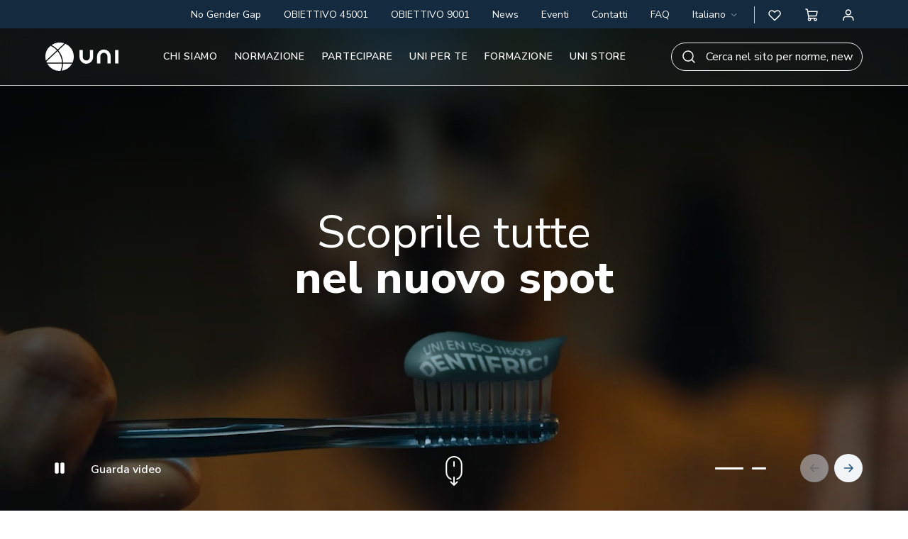

--- FILE ---
content_type: text/html; charset=UTF-8
request_url: https://www.uni.com/?option=com_unilistasoci&limitstart=150
body_size: 22202
content:
<!DOCTYPE html>
<html class="no-js" lang="it-IT" prefix="og: https://ogp.me/ns#">
<head><style>img.lazy{min-height:1px}</style><link href="https://www.uni.com/wp-content/plugins/w3-total-cache/pub/js/lazyload.min.js" as="script">
<meta charset="utf-8">
<title>UNI - Ente Italiano di Normazione</title>
			<script type="text/javascript" class="_iub_cs_skip">
				var _iub = _iub || {};
				_iub.csConfiguration = _iub.csConfiguration || {};
				_iub.csConfiguration.siteId = "3051672";
				_iub.csConfiguration.cookiePolicyId = "76621606";
			</script>
			<script class="_iub_cs_skip" src="https://cs.iubenda.com/sync/3051672.js"></script>
			<meta http-equiv="x-ua-compatible" content="IE=edge">
<meta name="HandheldFriendly" content="true">
<meta name="MobileOptimized" content="320">
<meta name="format-detection" content="telephone=no">
<meta name="viewport" content="width=device-width, initial-scale=1, minimum-scale=1, maximum-scale=2, user-scalable=1, viewport-fit=cover">
<meta name="theme-color" content="#26547b">
<meta name="msapplication-TileColor" content="#26547b">
<meta name="apple-mobile-web-app-capable" content="yes">
<meta name="apple-mobile-web-app-status-bar-style" content="black">
<meta name="apple-mobile-web-app-title" content="UNI - Ente Italiano di Normazione">
<meta name="msapplication-TileImage" content="https://www.uni.com/wp-content/uploads/thumbs/2023/01/favicon-144x144.png">
<link rel="apple-touch-icon-precomposed" sizes="144x144" href="https://www.uni.com/wp-content/uploads/thumbs/2023/01/favicon-144x144.png">
<link rel="apple-touch-icon-precomposed" sizes="114x114" href="https://www.uni.com/wp-content/uploads/thumbs/2023/01/favicon-114x114.png">
<link rel="apple-touch-icon-precomposed" sizes="72x72" href="https://www.uni.com/wp-content/uploads/thumbs/2023/01/favicon-72x72.png">
<link rel="apple-touch-icon-precomposed" href="https://www.uni.com/wp-content/uploads/thumbs/2023/01/favicon-57x57.png">
<link rel="shortcut icon" href="https://www.uni.com/wp-content/uploads/2023/01/favicon.ico?v=20201109" type="image/x-icon">
<link rel="icon" href="https://www.uni.com/wp-content/uploads/2023/01/favicon.ico?v=20201109" type="image/x-icon">

<!-- Google Tag Manager -->
<script>(function(w,d,s,l,i){w[l]=w[l]||[];w[l].push({'gtm.start':
new Date().getTime(),event:'gtm.js'});var f=d.getElementsByTagName(s)[0],
j=d.createElement(s),dl=l!='dataLayer'?'&l='+l:'';j.async=true;j.src=
'https://www.googletagmanager.com/gtm.js?id='+i+dl;f.parentNode.insertBefore(j,f);
})(window,document,'script','dataLayer',"GTM-5K5FWB8");</script>
<!-- End Google Tag Manager -->
<link rel="alternate" hreflang="en" href="https://www.uni.com/en/" />
<link rel="alternate" hreflang="it" href="https://www.uni.com/" />
<link rel="alternate" hreflang="x-default" href="https://www.uni.com/" />

<!-- Ottimizzazione per i motori di ricerca di Rank Math - https://rankmath.com/ -->
<meta name="description" content="Da 100 anni, con le nostre norme, costruiamo un mondo dove anche la cosa più piccola è fatta bene. UNI - Un mondo fatto bene."/>
<meta name="robots" content="follow, index, max-snippet:-1, max-video-preview:-1, max-image-preview:large"/>
<link rel="canonical" href="https://www.uni.com/" />
<meta property="og:locale" content="it_IT" />
<meta property="og:type" content="website" />
<meta property="og:title" content="UNI - Ente Italiano di Normazione" />
<meta property="og:description" content="Da 100 anni, con le nostre norme, costruiamo un mondo dove anche la cosa più piccola è fatta bene. UNI - Un mondo fatto bene." />
<meta property="og:url" content="https://www.uni.com/" />
<meta property="og:site_name" content="UNI - Ente Italiano di Normazione" />
<meta property="og:updated_time" content="2026-01-21T17:21:50+01:00" />
<meta property="og:image" content="https://www.uni.com/wp-content/uploads/UNI-ente-di-normazione-un-mondo-fatto-bene.jpg" />
<meta property="og:image:secure_url" content="https://www.uni.com/wp-content/uploads/UNI-ente-di-normazione-un-mondo-fatto-bene.jpg" />
<meta property="og:image:width" content="1600" />
<meta property="og:image:height" content="1067" />
<meta property="og:image:alt" content="Uni" />
<meta property="og:image:type" content="image/jpeg" />
<meta property="article:published_time" content="2022-10-03T14:53:12+02:00" />
<meta property="article:modified_time" content="2026-01-21T17:21:50+01:00" />
<meta name="twitter:card" content="summary_large_image" />
<meta name="twitter:title" content="UNI - Ente Italiano di Normazione" />
<meta name="twitter:description" content="Da 100 anni, con le nostre norme, costruiamo un mondo dove anche la cosa più piccola è fatta bene. UNI - Un mondo fatto bene." />
<meta name="twitter:image" content="https://www.uni.com/wp-content/uploads/UNI-ente-di-normazione-un-mondo-fatto-bene.jpg" />
<meta name="twitter:label1" content="Scritto da" />
<meta name="twitter:data1" content="gestione-wp-uni" />
<meta name="twitter:label2" content="Tempo di lettura" />
<meta name="twitter:data2" content="5 minuti" />
<script type="application/ld+json" class="rank-math-schema">{"@context":"https://schema.org","@graph":[{"@type":"Organization","@id":"https://www.uni.com/#organization","name":"UNI - Ente Italiano di Normazione","url":"https://www.uni.com","logo":{"@type":"ImageObject","@id":"https://www.uni.com/#logo","url":"https://www.uni.com/wp-content/uploads/2023/01/favicon.png","contentUrl":"https://www.uni.com/wp-content/uploads/2023/01/favicon.png","caption":"UNI - Ente Italiano di Normazione","inLanguage":"it-IT","width":"288","height":"288"},"contactPoint":[{"@type":"ContactPoint","telephone":"+39 0270024200","contactType":"customer support"}]},{"@type":"WebSite","@id":"https://www.uni.com/#website","url":"https://www.uni.com","name":"UNI - Ente Italiano di Normazione","publisher":{"@id":"https://www.uni.com/#organization"},"inLanguage":"it-IT","potentialAction":{"@type":"SearchAction","target":"https://www.uni.com/?s={search_term_string}","query-input":"required name=search_term_string"}},{"@type":"ImageObject","@id":"https://www.uni.com/wp-content/uploads/piattaforme-obiettivo-1.png","url":"https://www.uni.com/wp-content/uploads/piattaforme-obiettivo-1.png","width":"1600","height":"1068","inLanguage":"it-IT"},{"@type":"WebPage","@id":"https://www.uni.com/#webpage","url":"https://www.uni.com/","name":"UNI - Ente Italiano di Normazione","datePublished":"2022-10-03T14:53:12+02:00","dateModified":"2026-01-21T17:21:50+01:00","about":{"@id":"https://www.uni.com/#organization"},"isPartOf":{"@id":"https://www.uni.com/#website"},"primaryImageOfPage":{"@id":"https://www.uni.com/wp-content/uploads/piattaforme-obiettivo-1.png"},"inLanguage":"it-IT"},{"@type":"Person","@id":"https://www.uni.com/author/gestione-wp-uni/","name":"gestione-wp-uni","url":"https://www.uni.com/author/gestione-wp-uni/","image":{"@type":"ImageObject","@id":"https://secure.gravatar.com/avatar/307db50e1f5f7c90ac541748ce0676d4005f76f34b9fa149c3b6a931ccde08a9?s=96&amp;d=mm&amp;r=g","url":"https://secure.gravatar.com/avatar/307db50e1f5f7c90ac541748ce0676d4005f76f34b9fa149c3b6a931ccde08a9?s=96&amp;d=mm&amp;r=g","caption":"gestione-wp-uni","inLanguage":"it-IT"},"worksFor":{"@id":"https://www.uni.com/#organization"}},{"@type":"Article","headline":"UNI - Ente Italiano di Normazione","keywords":"Uni,Normazione,Norme,Ente","datePublished":"2022-10-03T14:53:12+02:00","dateModified":"2026-01-21T17:21:50+01:00","author":{"@id":"https://www.uni.com/author/gestione-wp-uni/","name":"gestione-wp-uni"},"publisher":{"@id":"https://www.uni.com/#organization"},"description":"Da 100 anni, con le nostre norme, costruiamo un mondo dove anche la cosa pi\u00f9 piccola \u00e8 fatta bene. UNI - Un mondo fatto bene.","name":"UNI - Ente Italiano di Normazione","@id":"https://www.uni.com/#richSnippet","isPartOf":{"@id":"https://www.uni.com/#webpage"},"image":{"@id":"https://www.uni.com/wp-content/uploads/piattaforme-obiettivo-1.png"},"inLanguage":"it-IT","mainEntityOfPage":{"@id":"https://www.uni.com/#webpage"}}]}</script>
<!-- /Rank Math WordPress SEO plugin -->

<link rel='dns-prefetch' href='//cdn.iubenda.com' />
<link rel='dns-prefetch' href='//www.uni.com' />
<link rel="alternate" title="oEmbed (JSON)" type="application/json+oembed" href="https://www.uni.com/wp-json/oembed/1.0/embed?url=https%3A%2F%2Fwww.uni.com%2F" />
<link rel="alternate" title="oEmbed (XML)" type="text/xml+oembed" href="https://www.uni.com/wp-json/oembed/1.0/embed?url=https%3A%2F%2Fwww.uni.com%2F&#038;format=xml" />
<style id='wp-img-auto-sizes-contain-inline-css' type='text/css'>
img:is([sizes=auto i],[sizes^="auto," i]){contain-intrinsic-size:3000px 1500px}
/*# sourceURL=wp-img-auto-sizes-contain-inline-css */
</style>
<style id='iubenda-inline-styles-from-embed-inline-css' type='text/css'>

#iubenda-cs-banner {
  --text-color: #060d19;
  --primary-color: #26547b;
  --secondary-color: #F2F5F7;
  --border-color: #D4DDE5;
  font-family: "Nunito Sans", sans-serif;
  font-size: 14px;
  line-height: 1.3;
  position: fixed;
  z-index: 99999998;
  top: 0;
  left: 0;
  width: 100%;
  height: 100%;
  overflow: hidden;
  display: flex;
  will-change: opacity, visibility;
  opacity: 0;
  visibility: hidden;
  pointer-events: none;
  transition: opacity 0.4s ease, visibility 0.4s ease;
  align-items: flex-end;
  justify-content: flex-end;
}
#iubenda-cs-banner button {
  border: none;
  border-radius: 25px;
}
#iubenda-cs-banner.iubenda-cs-visible {
  opacity: 1;
  visibility: visible;
}
#iubenda-cs-banner.iubenda-cs-visible .iubenda-cs-container {
  pointer-events: auto;
}
#iubenda-cs-banner.iubenda-cs-slidein .iubenda-cs-container {
  transition: transform 0.4s ease;
  transition: transform 0.4s ease, -webkit-transform 0.4s ease;
}
#iubenda-cs-banner.iubenda-cs-slidein.iubenda-cs-bottom .iubenda-cs-container {
  transform: translateY(48px);
}
#iubenda-cs-banner.iubenda-cs-slidein.iubenda-cs-visible .iubenda-cs-container {
  transform: translateY(0);
}
#iubenda-cs-banner .iubenda-cs-container {
  position: relative;
  z-index: 2;
}
#iubenda-cs-banner .iubenda-cs-content {
  position: relative;
  z-index: 1;
  overflow: hidden;
  transition: transform 0.4s ease;
  transition: transform 0.4s ease, -webkit-transform 0.4s ease;
  background-color: white;
  color: var(--text-color)
}
#iubenda-cs-banner .iubenda-banner-content {
  margin: 16px;
  margin-bottom: 0;
  flex: 1 1 auto;
  overflow-y: auto;
  padding-bottom: 16px;
  outline: none;
}
#iubenda-cs-banner .iubenda-banner-content a {
  cursor: pointer;
  color: var(--primary-color);
  text-decoration: underline;
}
#iubenda-cs-banner .iubenda-banner-content a:hover {
  opacity: 0.7;
}
#iubenda-cs-banner #iubenda-cs-title {
  font-weight: 700;
  margin-bottom: 16px;
}
#iubenda-cs-banner .iubenda-cs-opt-group {
  margin: 16px;
  z-index: 1;
  display: flex;
  flex-shrink: 0;
}
@media (min-width: 640px) {
  #iubenda-cs-banner .iubenda-cs-opt-group {
    align-items: center;
    justify-content: space-between;
  }
  #iubenda-cs-banner .iubenda-cs-opt-group-custom {
    margin-right: auto;
    align-self: start;
    justify-content: flex-start;
    width: 100%;
  }
  #iubenda-cs-banner .iubenda-cs-opt-group-consent {
    margin-left: auto;
    align-self: end;
    justify-content: flex-end;
    width: 100%;
  }
}
@media (max-width: 639px) {
  #iubenda-cs-banner .iubenda-cs-opt-group {
    flex-direction: column;
  }
  #iubenda-cs-banner .iubenda-cs-opt-group-custom {
    order: 2;
  }
  #iubenda-cs-banner .iubenda-cs-opt-group-consent {
    order: 1;
  }
}
#iubenda-cs-banner .iubenda-cs-opt-group button {
  padding: 11px 32px;
  border-radius: 25px;
  cursor: pointer;
  margin-top: 4px;
  margin-bottom: 4px;
  text-align: center;
  transition: opacity 0.7s ease-in-out;
  font-size: 13px;
  text-transform: uppercase;
}

#iubenda-cs-banner .iubenda-cs-opt-group button.iubenda-cs-reject-btn.iubenda-cs-btn-primary {
  background-color: var(--secondary-color) !important;
  color: var(--primary-color) !important;
}
#iubenda-cs-banner .iubenda-cs-opt-group button:focus {
  opacity: 0.8;
}
#iubenda-cs-banner .iubenda-cs-opt-group button:hover {
  opacity: 0.8;
}
@media (max-width: 639px) {
  #iubenda-cs-banner .iubenda-cs-opt-group button {
    padding: 8px 24px;
    width: 100%;
    display: block;
    text-align: center;
  }
}
#iubenda-cs-banner.iubenda-cs-default .iubenda-cs-container {
  width: 100%;
}
@media (max-width: 991px) {
  #iubenda-cs-banner.iubenda-cs-default .iubenda-cs-content {
    padding: 8px;
  }
}
@media (min-width: 992px) {
  #iubenda-cs-banner.iubenda-cs-default-floating .iubenda-cs-container {
    width: 992px;
  }
}
@media (max-width: 991px) {
  #iubenda-cs-banner.iubenda-cs-default-floating.iubenda-cs-center.iubenda-cs-bottom .iubenda-cs-container,
  #iubenda-cs-banner.iubenda-cs-default-floating.iubenda-cs-center.iubenda-cs-top .iubenda-cs-container {
    width: 100%;
  }
}
@media (min-width: 640px) {
  #iubenda-cs-banner.iubenda-cs-default-floating.iubenda-cs-center:not(.iubenda-cs-top):not(.iubenda-cs-bottom)
    .iubenda-cs-container,
  #iubenda-cs-banner.iubenda-cs-default-floating:not(.iubenda-cs-bottom):not(.iubenda-cs-center) .iubenda-cs-container,
  #iubenda-cs-banner.iubenda-cs-default-floating:not(.iubenda-cs-top):not(.iubenda-cs-center) .iubenda-cs-container {
    width: 480px;
  }
}
#iubenda-cs-banner.iubenda-cs-default-floating.iubenda-cs-center:not(.iubenda-cs-top):not(.iubenda-cs-bottom)
  .iubenda-cs-opt-group,
#iubenda-cs-banner.iubenda-cs-default-floating:not(.iubenda-cs-bottom):not(.iubenda-cs-center) .iubenda-cs-opt-group,
#iubenda-cs-banner.iubenda-cs-default-floating:not(.iubenda-cs-top):not(.iubenda-cs-center) .iubenda-cs-opt-group {
  flex-direction: column;
}
#iubenda-cs-banner.iubenda-cs-default-floating.iubenda-cs-center:not(.iubenda-cs-top):not(.iubenda-cs-bottom)
  .iubenda-cs-opt-group
  > div,
#iubenda-cs-banner.iubenda-cs-default-floating:not(.iubenda-cs-bottom):not(.iubenda-cs-center)
  .iubenda-cs-opt-group
  > div,
#iubenda-cs-banner.iubenda-cs-default-floating:not(.iubenda-cs-top):not(.iubenda-cs-center)
  .iubenda-cs-opt-group
  > div {
  width: 100%;
  display: flex;
  flex-direction: column-reverse;
}
#iubenda-cs-banner.iubenda-cs-default-floating.iubenda-cs-center:not(.iubenda-cs-top):not(.iubenda-cs-bottom)
  .iubenda-cs-opt-group
  button,
#iubenda-cs-banner.iubenda-cs-default-floating:not(.iubenda-cs-bottom):not(.iubenda-cs-center)
  .iubenda-cs-opt-group
  button,
#iubenda-cs-banner.iubenda-cs-default-floating:not(.iubenda-cs-top):not(.iubenda-cs-center)
  .iubenda-cs-opt-group
  button {
  display: block;
  width: 100%;
  text-align: center;
}
#iubenda-cs-banner.iubenda-cs-default-floating.iubenda-cs-center:not(.iubenda-cs-top):not(.iubenda-cs-bottom)
  .iubenda-cs-opt-group-custom,
#iubenda-cs-banner.iubenda-cs-default-floating:not(.iubenda-cs-bottom):not(.iubenda-cs-center)
  .iubenda-cs-opt-group-custom,
#iubenda-cs-banner.iubenda-cs-default-floating:not(.iubenda-cs-top):not(.iubenda-cs-center)
  .iubenda-cs-opt-group-custom {
  order: 2;
}
#iubenda-cs-banner.iubenda-cs-default-floating.iubenda-cs-center:not(.iubenda-cs-top):not(.iubenda-cs-bottom)
  .iubenda-cs-opt-group-consent,
#iubenda-cs-banner.iubenda-cs-default-floating:not(.iubenda-cs-bottom):not(.iubenda-cs-center)
  .iubenda-cs-opt-group-consent,
#iubenda-cs-banner.iubenda-cs-default-floating:not(.iubenda-cs-top):not(.iubenda-cs-center)
  .iubenda-cs-opt-group-consent {
  order: 1;
}
#iubenda-cs-banner.iubenda-cs-default-floating .iubenda-cs-content {
  box-shadow: 0 8px 48px rgba(0, 0, 0, 0.15);
  padding: 8px;
}
@media (min-width: 992px) {
  #iubenda-cs-banner.iubenda-cs-default-floating .iubenda-cs-content {
    border-radius: 8px;
    margin: 16px;
  }
}
#iubenda-cs-banner.iubenda-cs-fix-height .iubenda-cs-container,
#iubenda-cs-banner.iubenda-cs-fix-height .iubenda-cs-content,
#iubenda-cs-banner.iubenda-cs-fix-height .iubenda-cs-rationale {
  height: 100%;
}
#iubenda-cs-banner.iubenda-cs-fix-height.iubenda-cs-default-floating .iubenda-cs-content {
  height: calc(100% - 32px);
}
#iubenda-cs-banner .iubenda-cs-content p.iub-p {
  max-width: 100%;
  font-size: 13px;
  line-height: 1.4;
}
#iubenda-cs-banner .iubenda-cs-content p + p {
  margin-top: 6px;
}
#iubenda-cs-banner .iubenda-cs-opt-group {
  color: #000;
}
#iubenda-cs-banner .iubenda-cs-opt-group button {
  background-color: var(--secondary-color) !important;
  color: var(--primary-color) !important;
  font-weight: 600;
  letter-spacing: 0.05rem;
}
#iubenda-cs-banner button.iubenda-cs-btn-primary {
  background-color: var(--primary-color) !important;
  color: white !important;
}
.iubenda-tp-btn[data-tp-icon] {
  background-image: url("data:image/svg+xml,%3Csvg xmlns='http://www.w3.org/2000/svg' width='32' height='32' viewBox='0 0 32 32'%3E%3Cpath fill='%2326547b' fill-rule='evenodd' d='M16 7a4 4 0 0 1 2.627 7.016L19.5 25h-7l.873-10.984A4 4 0 0 1 16 7z'/%3E%3C/svg%3E");
  background-repeat: no-repeat;
  background-size: 32px 32px;
}
.iubenda-tp-btn[data-tp-circle] {
  border-radius: 32px;
}
.iubenda-tp-btn[data-tp-label]:after {
  content: attr(data-tp-label);
  padding: 0 16px;
  white-space: nowrap;
}
.iubenda-tp-btn[data-tp-label][data-tp-icon]:after {
  padding-left: calc(16px + 8px + 8px);
}
.iubenda-tp-btn[data-tp-float] {
  position: fixed;
  z-index: 2147483647;
}
.iubenda-tp-btn[data-tp-float]:not([data-tp-anchored]) {
  margin: 16px;
}
.iubenda-tp-btn[data-tp-float][data-tp-anchored] {
  margin: 0 16px;
  border-radius: 6px;
}
.iubenda-tp-btn[data-tp-float][data-tp-float="bottom-left"],
.iubenda-tp-btn[data-tp-float][data-tp-float="bottom-right"] {
  bottom: 0;
}
.iubenda-tp-btn[data-tp-float][data-tp-float="bottom-left"][data-tp-anchored],
.iubenda-tp-btn[data-tp-float][data-tp-float="bottom-right"][data-tp-anchored] {
  border-bottom-left-radius: 0;
  border-bottom-right-radius: 0;
  border-bottom: 0;
}
.iubenda-tp-btn[data-tp-float][data-tp-float="bottom-left"],
.iubenda-tp-btn[data-tp-float][data-tp-float="top-left"] {
  left: 0;
}
.iubenda-tp-btn[data-tp-float][data-tp-float="bottom-right"],
.iubenda-tp-btn[data-tp-float][data-tp-float="top-right"] {
  right: 0;
}
.iubenda-tp-btn[data-tp-float][data-tp-hover][data-tp-label]:after {
  max-width: 0;
  overflow: hidden;
  display: block;
  padding: 0;
  opacity: 0;
  transition: max-width 0.6s ease, padding 0.6s ease, opacity 0.6s ease;
}
.iubenda-tp-btn[data-tp-float][data-tp-hover][data-tp-label]:hover:after {
  max-width: 192px;
  padding-left: calc(16px + 8px + 8px);
  padding-right: 10px;
  opacity: 1;
}
.iubenda-cs-close-btn {
  position: absolute;
  right: 10px;
  top: 16px;
  cursor: pointer;
  background-color: white;
  font-size: 16px;
  color: #555;
  width: 32px;
  height: 32px;
}
.iubenda-tp-btn[data-tp-float][data-tp-float="bottom-right"],
.iubenda-tp-btn[data-tp-float][data-tp-float="top-right"] {
  width: 34px;
  height: 34px;
  background-color: white;
  border: 1px solid #D4DDE5;
  border-radius: 4px;
}

#iubenda-cs-banner .iubenda-granular-controls-container {
  --iub-granular-background: rgba(0, 0, 0, 0.02);
  --iub-granular-border: rgba(0, 0, 0, 0.08);
  --iub-granular-toggle-background: rgba(0, 0, 0, 0.2);
  display: flex;
  flex-wrap: wrap;
  margin-bottom: 16px !important;
  border-top: 1px solid var(--border-color);
  border-bottom: 1px solid var(--border-color);
}

#iubenda-cs-banner .iubenda-granular-controls-container .granular-control-checkbox {
  flex: 1;
  display: flex;
  align-items: center;
  justify-content: center;
  margin-left: 0 !important;
  padding: 16px 0;
}

#iubenda-cs-banner .iubenda-granular-controls-container .granular-control-checkbox span {
  margin-left: 8px;
}

#iubenda-cs-banner .iubenda-granular-controls-container .granular-control-checkbox input.style1{
  background-color: var(--border-color) !important;
}

#iubenda-cs-banner .iubenda-granular-controls-container .granular-control-checkbox--disabled {
  display: none !important;
}

#iubenda-iframe .purposes-header-right .iub-iframe-brand-button {
  display: none!important;
}

#iubenda-iframe .iubenda-iframe-footer #iubFooterBtnContainer button {
  background-color: #26547b !important;
  font-family: "Nunito Sans", sans-serif !important;
}

#purposes-content-container .purposes-content .purposes-header .purposes-header-title {
  line-height: 1.2 !important;
  font-family: "Nunito Sans", sans-serif !important;
  font-size: 36px !important;
  font-weight: 800 !important;
}

#purposes-content-container .purposes-content .purposes-header .purposes-header-text {
  font-size: 14px !important;
}

#purposes-content-container .purposes-section .purposes-section-header-title {
  line-height: 1.2 !important;
  font-family: "Nunito Sans", sans-serif !important;
}

#purposes-content-container .purposes-section .purposes-section-header-text {
  font-size: 14px !important;
}

#purposes-content-container .purposes-section .purposes-item .purposes-item-title label {
  font-family: "Nunito Sans", sans-serif !important;
}

#iubenda-iframe .iub-btn {
  font-family: "Nunito Sans", sans-serif !important;
}

#iubenda-iframe * {
  font-family: "Nunito Sans", sans-serif !important;
}

/*# sourceURL=iubenda-inline-styles-from-embed-inline-css */
</style>
<style id='classic-theme-styles-inline-css' type='text/css'>
/*! This file is auto-generated */
.wp-block-button__link{color:#fff;background-color:#32373c;border-radius:9999px;box-shadow:none;text-decoration:none;padding:calc(.667em + 2px) calc(1.333em + 2px);font-size:1.125em}.wp-block-file__button{background:#32373c;color:#fff;text-decoration:none}
/*# sourceURL=/wp-includes/css/classic-themes.min.css */
</style>
<link rel='stylesheet' id='gn-frontend-gnfollow-style-css' href='https://www.uni.com/wp-content/plugins/gn-publisher/assets/css/gn-frontend-gnfollow.min.css?ver=1.5.26' type='text/css' media='all' />
<link rel='stylesheet' id='datatables-css' href='https://www.uni.com/wp-content/themes/uni/library/datatables.min.css?ver=6.9' type='text/css' media='all' />
<link rel='stylesheet' id='app-css' href='https://www.uni.com/wp-content/themes/uni/assets/css/app.b9e433a8.css?ver=6.9' type='text/css' media='all' />

<script  type="text/javascript" class=" _iub_cs_skip" id="iubenda-head-inline-scripts-0">
var _iub = _iub || [];
_iub.csConfiguration = {"askConsentAtCookiePolicyUpdate":true,"cookiePolicyInOtherWindow":true,"enableLgpd":true,"enableRemoteConsent":true,"localConsentDomain":"uni.com","perPurposeConsent":true,"purposes":"1,4,5","siteId":3051672,"whitelabel":false,"cookiePolicyId":76621606,"lang":"it","cookiePolicyUrl":"https://www.uni.com/privacy-policy/", "callback":{ "onPreferenceExpressedOrNotNeeded":function(preference) {if (!preference) {dataLayer.push({event: 'iubenda_preference_not_needed'});} else {if (preference.consent === true) {dataLayer.push({event: 'iubenda_consent_given'});} else if (preference.consent === false) {dataLayer.push({event: 'iubenda_consent_rejected'});} else if (preference.purposes) {for (var purposeId in preference.purposes) {if (preference.purposes[purposeId]) {dataLayer.push({event: 'iubenda_consent_given_purpose_' + purposeId});}}}}} }, "banner":{ "acceptButtonCaptionColor":"#FFFFFF","acceptButtonColor":"#0073CE","acceptButtonDisplay":true,"applyStyles":false,"backgroundColor":"#FFFFFF","closeButtonDisplay":false,"customizeButtonCaptionColor":"#4D4D4D","customizeButtonColor":"#DADADA","customizeButtonDisplay":true,"explicitWithdrawal":true,"listPurposes":true,"position":"float-bottom-right","prependOnBody":true,"rejectButtonCaptionColor":"#FFFFFF","rejectButtonColor":"#0073CE","rejectButtonDisplay":true,"showPurposesToggles":true,"textColor":"#000000" }};

//# sourceURL=iubenda-head-inline-scripts-0
</script>
<script  type="text/javascript" charset="UTF-8" async="" class=" _iub_cs_skip" src="//cdn.iubenda.com/cs/iubenda_cs.js?ver=3.12.5" id="iubenda-head-scripts-1-js"></script>
<script id="wpml-cookie-js-extra">
var wpml_cookies = {"wp-wpml_current_language":{"value":"it","expires":1,"path":"/"}};
var wpml_cookies = {"wp-wpml_current_language":{"value":"it","expires":1,"path":"/"}};
//# sourceURL=wpml-cookie-js-extra
</script>
<script src="https://www.uni.com/wp-content/plugins/sitepress-multilingual-cms/res/js/cookies/language-cookie.js?ver=486900" id="wpml-cookie-js" defer data-wp-strategy="defer"></script>
<script src="https://www.uni.com/wp-includes/js/jquery/jquery.min.js?ver=3.7.1" id="jquery-core-js"></script>
<link rel="https://api.w.org/" href="https://www.uni.com/wp-json/" /><link rel="alternate" title="JSON" type="application/json" href="https://www.uni.com/wp-json/wp/v2/pages/2" /><link rel="icon" href="https://www.uni.com/wp-content/uploads/favicon-150x150.png" sizes="32x32" />
<link rel="icon" href="https://www.uni.com/wp-content/uploads/favicon-300x300.png" sizes="192x192" />
<link rel="apple-touch-icon" href="https://www.uni.com/wp-content/uploads/favicon-300x300.png" />
<meta name="msapplication-TileImage" content="https://www.uni.com/wp-content/uploads/favicon-300x300.png" />
<style id='global-styles-inline-css' type='text/css'>
:root{--wp--preset--aspect-ratio--square: 1;--wp--preset--aspect-ratio--4-3: 4/3;--wp--preset--aspect-ratio--3-4: 3/4;--wp--preset--aspect-ratio--3-2: 3/2;--wp--preset--aspect-ratio--2-3: 2/3;--wp--preset--aspect-ratio--16-9: 16/9;--wp--preset--aspect-ratio--9-16: 9/16;--wp--preset--color--black: #000000;--wp--preset--color--cyan-bluish-gray: #abb8c3;--wp--preset--color--white: #ffffff;--wp--preset--color--pale-pink: #f78da7;--wp--preset--color--vivid-red: #cf2e2e;--wp--preset--color--luminous-vivid-orange: #ff6900;--wp--preset--color--luminous-vivid-amber: #fcb900;--wp--preset--color--light-green-cyan: #7bdcb5;--wp--preset--color--vivid-green-cyan: #00d084;--wp--preset--color--pale-cyan-blue: #8ed1fc;--wp--preset--color--vivid-cyan-blue: #0693e3;--wp--preset--color--vivid-purple: #9b51e0;--wp--preset--gradient--vivid-cyan-blue-to-vivid-purple: linear-gradient(135deg,rgb(6,147,227) 0%,rgb(155,81,224) 100%);--wp--preset--gradient--light-green-cyan-to-vivid-green-cyan: linear-gradient(135deg,rgb(122,220,180) 0%,rgb(0,208,130) 100%);--wp--preset--gradient--luminous-vivid-amber-to-luminous-vivid-orange: linear-gradient(135deg,rgb(252,185,0) 0%,rgb(255,105,0) 100%);--wp--preset--gradient--luminous-vivid-orange-to-vivid-red: linear-gradient(135deg,rgb(255,105,0) 0%,rgb(207,46,46) 100%);--wp--preset--gradient--very-light-gray-to-cyan-bluish-gray: linear-gradient(135deg,rgb(238,238,238) 0%,rgb(169,184,195) 100%);--wp--preset--gradient--cool-to-warm-spectrum: linear-gradient(135deg,rgb(74,234,220) 0%,rgb(151,120,209) 20%,rgb(207,42,186) 40%,rgb(238,44,130) 60%,rgb(251,105,98) 80%,rgb(254,248,76) 100%);--wp--preset--gradient--blush-light-purple: linear-gradient(135deg,rgb(255,206,236) 0%,rgb(152,150,240) 100%);--wp--preset--gradient--blush-bordeaux: linear-gradient(135deg,rgb(254,205,165) 0%,rgb(254,45,45) 50%,rgb(107,0,62) 100%);--wp--preset--gradient--luminous-dusk: linear-gradient(135deg,rgb(255,203,112) 0%,rgb(199,81,192) 50%,rgb(65,88,208) 100%);--wp--preset--gradient--pale-ocean: linear-gradient(135deg,rgb(255,245,203) 0%,rgb(182,227,212) 50%,rgb(51,167,181) 100%);--wp--preset--gradient--electric-grass: linear-gradient(135deg,rgb(202,248,128) 0%,rgb(113,206,126) 100%);--wp--preset--gradient--midnight: linear-gradient(135deg,rgb(2,3,129) 0%,rgb(40,116,252) 100%);--wp--preset--font-size--small: 13px;--wp--preset--font-size--medium: 20px;--wp--preset--font-size--large: 36px;--wp--preset--font-size--x-large: 42px;--wp--preset--spacing--20: 0.44rem;--wp--preset--spacing--30: 0.67rem;--wp--preset--spacing--40: 1rem;--wp--preset--spacing--50: 1.5rem;--wp--preset--spacing--60: 2.25rem;--wp--preset--spacing--70: 3.38rem;--wp--preset--spacing--80: 5.06rem;--wp--preset--shadow--natural: 6px 6px 9px rgba(0, 0, 0, 0.2);--wp--preset--shadow--deep: 12px 12px 50px rgba(0, 0, 0, 0.4);--wp--preset--shadow--sharp: 6px 6px 0px rgba(0, 0, 0, 0.2);--wp--preset--shadow--outlined: 6px 6px 0px -3px rgb(255, 255, 255), 6px 6px rgb(0, 0, 0);--wp--preset--shadow--crisp: 6px 6px 0px rgb(0, 0, 0);}:where(.is-layout-flex){gap: 0.5em;}:where(.is-layout-grid){gap: 0.5em;}body .is-layout-flex{display: flex;}.is-layout-flex{flex-wrap: wrap;align-items: center;}.is-layout-flex > :is(*, div){margin: 0;}body .is-layout-grid{display: grid;}.is-layout-grid > :is(*, div){margin: 0;}:where(.wp-block-columns.is-layout-flex){gap: 2em;}:where(.wp-block-columns.is-layout-grid){gap: 2em;}:where(.wp-block-post-template.is-layout-flex){gap: 1.25em;}:where(.wp-block-post-template.is-layout-grid){gap: 1.25em;}.has-black-color{color: var(--wp--preset--color--black) !important;}.has-cyan-bluish-gray-color{color: var(--wp--preset--color--cyan-bluish-gray) !important;}.has-white-color{color: var(--wp--preset--color--white) !important;}.has-pale-pink-color{color: var(--wp--preset--color--pale-pink) !important;}.has-vivid-red-color{color: var(--wp--preset--color--vivid-red) !important;}.has-luminous-vivid-orange-color{color: var(--wp--preset--color--luminous-vivid-orange) !important;}.has-luminous-vivid-amber-color{color: var(--wp--preset--color--luminous-vivid-amber) !important;}.has-light-green-cyan-color{color: var(--wp--preset--color--light-green-cyan) !important;}.has-vivid-green-cyan-color{color: var(--wp--preset--color--vivid-green-cyan) !important;}.has-pale-cyan-blue-color{color: var(--wp--preset--color--pale-cyan-blue) !important;}.has-vivid-cyan-blue-color{color: var(--wp--preset--color--vivid-cyan-blue) !important;}.has-vivid-purple-color{color: var(--wp--preset--color--vivid-purple) !important;}.has-black-background-color{background-color: var(--wp--preset--color--black) !important;}.has-cyan-bluish-gray-background-color{background-color: var(--wp--preset--color--cyan-bluish-gray) !important;}.has-white-background-color{background-color: var(--wp--preset--color--white) !important;}.has-pale-pink-background-color{background-color: var(--wp--preset--color--pale-pink) !important;}.has-vivid-red-background-color{background-color: var(--wp--preset--color--vivid-red) !important;}.has-luminous-vivid-orange-background-color{background-color: var(--wp--preset--color--luminous-vivid-orange) !important;}.has-luminous-vivid-amber-background-color{background-color: var(--wp--preset--color--luminous-vivid-amber) !important;}.has-light-green-cyan-background-color{background-color: var(--wp--preset--color--light-green-cyan) !important;}.has-vivid-green-cyan-background-color{background-color: var(--wp--preset--color--vivid-green-cyan) !important;}.has-pale-cyan-blue-background-color{background-color: var(--wp--preset--color--pale-cyan-blue) !important;}.has-vivid-cyan-blue-background-color{background-color: var(--wp--preset--color--vivid-cyan-blue) !important;}.has-vivid-purple-background-color{background-color: var(--wp--preset--color--vivid-purple) !important;}.has-black-border-color{border-color: var(--wp--preset--color--black) !important;}.has-cyan-bluish-gray-border-color{border-color: var(--wp--preset--color--cyan-bluish-gray) !important;}.has-white-border-color{border-color: var(--wp--preset--color--white) !important;}.has-pale-pink-border-color{border-color: var(--wp--preset--color--pale-pink) !important;}.has-vivid-red-border-color{border-color: var(--wp--preset--color--vivid-red) !important;}.has-luminous-vivid-orange-border-color{border-color: var(--wp--preset--color--luminous-vivid-orange) !important;}.has-luminous-vivid-amber-border-color{border-color: var(--wp--preset--color--luminous-vivid-amber) !important;}.has-light-green-cyan-border-color{border-color: var(--wp--preset--color--light-green-cyan) !important;}.has-vivid-green-cyan-border-color{border-color: var(--wp--preset--color--vivid-green-cyan) !important;}.has-pale-cyan-blue-border-color{border-color: var(--wp--preset--color--pale-cyan-blue) !important;}.has-vivid-cyan-blue-border-color{border-color: var(--wp--preset--color--vivid-cyan-blue) !important;}.has-vivid-purple-border-color{border-color: var(--wp--preset--color--vivid-purple) !important;}.has-vivid-cyan-blue-to-vivid-purple-gradient-background{background: var(--wp--preset--gradient--vivid-cyan-blue-to-vivid-purple) !important;}.has-light-green-cyan-to-vivid-green-cyan-gradient-background{background: var(--wp--preset--gradient--light-green-cyan-to-vivid-green-cyan) !important;}.has-luminous-vivid-amber-to-luminous-vivid-orange-gradient-background{background: var(--wp--preset--gradient--luminous-vivid-amber-to-luminous-vivid-orange) !important;}.has-luminous-vivid-orange-to-vivid-red-gradient-background{background: var(--wp--preset--gradient--luminous-vivid-orange-to-vivid-red) !important;}.has-very-light-gray-to-cyan-bluish-gray-gradient-background{background: var(--wp--preset--gradient--very-light-gray-to-cyan-bluish-gray) !important;}.has-cool-to-warm-spectrum-gradient-background{background: var(--wp--preset--gradient--cool-to-warm-spectrum) !important;}.has-blush-light-purple-gradient-background{background: var(--wp--preset--gradient--blush-light-purple) !important;}.has-blush-bordeaux-gradient-background{background: var(--wp--preset--gradient--blush-bordeaux) !important;}.has-luminous-dusk-gradient-background{background: var(--wp--preset--gradient--luminous-dusk) !important;}.has-pale-ocean-gradient-background{background: var(--wp--preset--gradient--pale-ocean) !important;}.has-electric-grass-gradient-background{background: var(--wp--preset--gradient--electric-grass) !important;}.has-midnight-gradient-background{background: var(--wp--preset--gradient--midnight) !important;}.has-small-font-size{font-size: var(--wp--preset--font-size--small) !important;}.has-medium-font-size{font-size: var(--wp--preset--font-size--medium) !important;}.has-large-font-size{font-size: var(--wp--preset--font-size--large) !important;}.has-x-large-font-size{font-size: var(--wp--preset--font-size--x-large) !important;}
/*# sourceURL=global-styles-inline-css */
</style>
</head>
<body class="home wp-singular page-template-default page page-id-2 wp-theme-uni">
<!-- Google Tag Manager (noscript) -->
<noscript><iframe src="https://www.googletagmanager.com/ns.html?id=GTM-5K5FWB8" height="0" width="0" style="display:none;visibility:hidden"></iframe></noscript>
<!-- End Google Tag Manager (noscript) -->
<div id="app" data-v-cloak="true">
    <global-header
        data-config="{&quot;is_logged&quot;:false,&quot;skip_link&quot;:{&quot;href&quot;:&quot;#main-content&quot;,&quot;label&quot;:&quot;Salta al contenuto principale&quot;},&quot;logo&quot;:{&quot;title&quot;:&quot;UNI - Ente Italiano di Normazione&quot;,&quot;url&quot;:&quot;https:\/\/www.uni.com\/&quot;},&quot;mobile_menu&quot;:{&quot;open_label&quot;:&quot;Apri menu&quot;,&quot;close_label&quot;:&quot;Chiudi menu&quot;},&quot;languages&quot;:{&quot;title&quot;:&quot;Seleziona lingua&quot;,&quot;list&quot;:[{&quot;code&quot;:&quot;en&quot;,&quot;native_name&quot;:&quot;English&quot;,&quot;default_locale&quot;:&quot;en_US&quot;,&quot;translated_name&quot;:&quot;English&quot;,&quot;url&quot;:&quot;https:\/\/www.uni.com\/en\/&quot;,&quot;active&quot;:false},{&quot;code&quot;:&quot;it&quot;,&quot;native_name&quot;:&quot;Italiano&quot;,&quot;default_locale&quot;:&quot;it_IT&quot;,&quot;translated_name&quot;:&quot;Italiano&quot;,&quot;url&quot;:&quot;https:\/\/www.uni.com\/&quot;,&quot;active&quot;:true}]},&quot;search&quot;:{&quot;placeholder&quot;:&quot;Cerca nel sito per norme, news ...&quot;,&quot;label&quot;:&quot;Cerca nel sito per norme, news ...&quot;,&quot;button&quot;:&quot;Cerca&quot;,&quot;autocomplete_api&quot;:&quot;https:\/\/www.uni.com\/wp-json\/uni\/v1\/search\/?lang=it&quot;,&quot;action&quot;:&quot;https:\/\/www.uni.com\/&quot;},&quot;links&quot;:{&quot;title&quot;:&quot;UNI Store&quot;,&quot;favorites&quot;:{&quot;title&quot;:&quot;Preferiti&quot;,&quot;title_not_empty&quot;:&quot;Preferiti, {{count}} elementi&quot;,&quot;url&quot;:&quot;https:\/\/store.uni.com\/wishlist&quot;},&quot;cart&quot;:{&quot;title&quot;:&quot;Carrello&quot;,&quot;title_not_empty&quot;:&quot;Carrello, {{count}} elementi&quot;,&quot;url&quot;:&quot;https:\/\/store.uni.com\/cart&quot;},&quot;account&quot;:{&quot;title&quot;:&quot;Area personale&quot;,&quot;url&quot;:&quot;https:\/\/store.uni.com\/my-account&quot;}},&quot;logout_link&quot;:&quot;https:\/\/store.uni.com\/?logout=true&quot;,&quot;logout_label&quot;:&quot;Logout&quot;,&quot;primary_menu_title&quot;:&quot;Menu principale&quot;,&quot;primary_menu&quot;:[{&quot;ID&quot;:473,&quot;menu_item_parent&quot;:0,&quot;type&quot;:&quot;post_type&quot;,&quot;title&quot;:&quot;Chi siamo&quot;,&quot;url&quot;:&quot;https:\/\/www.uni.com\/chi-siamo\/&quot;,&quot;target&quot;:&quot;&quot;,&quot;attr_title&quot;:&quot;&quot;,&quot;is_current&quot;:false,&quot;classes&quot;:[&quot;menu-item-type-post_type&quot;,&quot;menu-item-object-page&quot;],&quot;mega_menu&quot;:{&quot;ID&quot;:137,&quot;card&quot;:{&quot;image&quot;:{&quot;title&quot;:&quot;&quot;,&quot;url&quot;:&quot;https:\/\/www.uni.com\/wp-content\/uploads\/thumbs\/2022\/10\/chi_siamo_3-640x480.jpeg&quot;,&quot;alt&quot;:&quot;&quot;,&quot;description&quot;:&quot;&quot;,&quot;caption&quot;:&quot;&quot;},&quot;title&quot;:&quot;Chi siamo&quot;,&quot;subtitle&quot;:&quot; UNI - Ente Italiano di Normazione&quot;,&quot;intro&quot;:&quot;Siamo un\u2019associazione privata senza scopo di lucro che da oltre 100 anni elabora, pubblica e diffonde gli standard della nostra vita: le norme tecniche volontarie.&lt;br \/&gt;\r\n&quot;,&quot;link&quot;:{&quot;title&quot;:&quot;Chi siamo&quot;,&quot;url&quot;:&quot;https:\/\/www.uni.com\/chi-siamo\/&quot;,&quot;target&quot;:&quot;&quot;}},&quot;col_1&quot;:{&quot;links&quot;:[{&quot;title&quot;:&quot;Mission e Valori&quot;,&quot;url&quot;:&quot;https:\/\/www.uni.com\/chi-siamo\/mission-e-valori\/&quot;,&quot;target&quot;:&quot;&quot;,&quot;text&quot;:&quot;In tutto quello che facciamo, ci guida sempre un obiettivo:  costruire, attraverso gli standard, \u201cun mondo fatto bene\u201d.&quot;},{&quot;title&quot;:&quot;Governance&quot;,&quot;url&quot;:&quot;https:\/\/www.uni.com\/chi-siamo\/governance\/&quot;,&quot;target&quot;:&quot;&quot;,&quot;text&quot;:&quot;Assemblea, comitati, collegi, consigli, giunta, Presidente. Per svolgere la propria attivit\u00e0,  UNI si avvale di 8 specifici organi di governance.&quot;},{&quot;title&quot;:&quot;UNI in Europa e nel mondo&quot;,&quot;url&quot;:&quot;https:\/\/www.uni.com\/chi-siamo\/uni-in-europa-e-nel-mondo\/&quot;,&quot;target&quot;:&quot;&quot;,&quot;text&quot;:&quot;Siamo presenti ai tavoli di normazione internazionali (ISO) ed europei (CEN), portando il nostro contributo grazie al lavoro di migliaia di esperte\/i e svolgendo un ruolo proattivo nel definire le migliori soluzioni per il mercato, per le imprese, per la societ\u00e0.&quot;}],&quot;featured&quot;:null},&quot;col_2&quot;:{&quot;links&quot;:[{&quot;title&quot;:&quot;Storia&quot;,&quot;url&quot;:&quot;https:\/\/www.uni.com\/chi-siamo\/storia\/&quot;,&quot;target&quot;:&quot;&quot;,&quot;text&quot;:&quot;Siamo al lavoro da 100 anni. Ripercorri le tappe pi\u00f9 importanti  di un mondo in continuo cambiamento.&quot;},{&quot;title&quot;:&quot;Documenti&quot;,&quot;url&quot;:&quot;https:\/\/www.uni.com\/chi-siamo\/documenti\/&quot;,&quot;target&quot;:&quot;&quot;,&quot;text&quot;:&quot;Scopri tutte le informazioni e i documenti che illustrano in dettaglio  l\u2019organizzazione e la gestione di UNI.&quot;},{&quot;title&quot;:&quot;Linee Strategiche&quot;,&quot;url&quot;:&quot;https:\/\/www.uni.com\/linee-strategiche\/&quot;,&quot;target&quot;:&quot;&quot;,&quot;text&quot;:&quot;Le Linee Strategiche sono la conferma della capacit\u00e0 progettuale della normazione cos\u00ec come si \u00e8 evoluta negli ultimi anni: scopri il documento 2025-2028&quot;}],&quot;featured&quot;:null},&quot;overview_title&quot;:&quot;Chi siamo Overview&quot;},&quot;depth&quot;:1},{&quot;ID&quot;:764,&quot;menu_item_parent&quot;:0,&quot;type&quot;:&quot;post_type&quot;,&quot;title&quot;:&quot;Normazione&quot;,&quot;url&quot;:&quot;https:\/\/www.uni.com\/normazione\/&quot;,&quot;target&quot;:&quot;&quot;,&quot;attr_title&quot;:&quot;&quot;,&quot;is_current&quot;:false,&quot;classes&quot;:[&quot;menu-item-type-post_type&quot;,&quot;menu-item-object-page&quot;],&quot;mega_menu&quot;:{&quot;ID&quot;:163,&quot;card&quot;:{&quot;image&quot;:{&quot;title&quot;:&quot;&quot;,&quot;url&quot;:&quot;https:\/\/www.uni.com\/wp-content\/uploads\/thumbs\/2022\/10\/normazione_1-640x480.jpg&quot;,&quot;alt&quot;:&quot;&quot;,&quot;description&quot;:&quot;&quot;,&quot;caption&quot;:&quot;&quot;},&quot;title&quot;:&quot;Normazione&quot;,&quot;subtitle&quot;:&quot;&quot;,&quot;intro&quot;:&quot;Le norme tecniche volontarie, gli standard, sono la pi\u00f9 grande fonte del sapere tecnico collettivo.&lt;br \/&gt;\r\nCi aiutano ogni giorno a vivere in un mondo pi\u00f9 sicuro, giusto e sostenibile.&lt;br \/&gt;\r\n&quot;,&quot;link&quot;:{&quot;title&quot;:&quot;Normazione&quot;,&quot;url&quot;:&quot;https:\/\/www.uni.com\/normazione\/&quot;,&quot;target&quot;:&quot;&quot;}},&quot;col_1&quot;:{&quot;links&quot;:[{&quot;title&quot;:&quot;Fare una norma&quot;,&quot;url&quot;:&quot;https:\/\/www.uni.com\/normazione\/fare-una-norma\/&quot;,&quot;target&quot;:&quot;&quot;,&quot;text&quot;:&quot;Elaborare una norma significa scrivere un documento che spiega \&quot;come fare bene le cose\&quot;, garantendo sicurezza, prestazioni e rispetto per l&#039;ambiente.&quot;},{&quot;title&quot;:&quot;I benefici della normazione&quot;,&quot;url&quot;:&quot;https:\/\/www.uni.com\/normazione\/benefici-della-normazione\/&quot;,&quot;target&quot;:&quot;&quot;,&quot;text&quot;:&quot;Crescita economica, progresso sociale, tutela dell\u2019ambiente, miglioramento della sicurezza e valorizzazione dell\u2019innovazione.&quot;},{&quot;title&quot;:&quot;Gli organi tecnici&quot;,&quot;url&quot;:&quot;https:\/\/www.uni.com\/normazione\/organi-tecnici\/&quot;,&quot;target&quot;:&quot;&quot;,&quot;text&quot;:&quot;Commissioni, sottocommissioni e gruppi di lavoro: in UNI esistono 1.100 organi tecnici con cui collaborano pi\u00f9 di 8.000 esperti ed esperte.&quot;}],&quot;featured&quot;:null},&quot;col_2&quot;:{&quot;links&quot;:[{&quot;title&quot;:&quot;Infrastruttura per la Qualit\u00e0 Italia&quot;,&quot;url&quot;:&quot;https:\/\/www.uni.com\/normazione\/infrastruttura-qualita-italia\/&quot;,&quot;target&quot;:&quot;&quot;,&quot;text&quot;:&quot;UNI \u00e8 parte integrante di IQ, Infrastruttura per la Qualit\u00e0 Italia. Obiettivo? Migliorare la qualit\u00e0 di prodotti, servizi e processi \u201cMade in Italy\u201d.&quot;},{&quot;title&quot;:&quot;Innovazione&quot;,&quot;url&quot;:&quot;https:\/\/www.uni.com\/normazione\/innovazione\/&quot;,&quot;target&quot;:&quot;&quot;,&quot;text&quot;:&quot;Prassi di Riferimento, progetti europei e CWA: scopri le attivit\u00e0 e le iniziative di UNI a livello nazionale e internazionale&quot;}],&quot;featured&quot;:{&quot;title&quot;:&quot;Di interesse&quot;,&quot;links&quot;:[{&quot;title&quot;:&quot;Progetti in inchiesta pubblica&quot;,&quot;url&quot;:&quot;https:\/\/www.uni.com\/partecipare\/inchieste\/&quot;,&quot;target&quot;:&quot;&quot;}]}},&quot;overview_title&quot;:&quot;Normazione Overview&quot;},&quot;depth&quot;:1},{&quot;ID&quot;:1010,&quot;menu_item_parent&quot;:0,&quot;type&quot;:&quot;post_type&quot;,&quot;title&quot;:&quot;Partecipare&quot;,&quot;url&quot;:&quot;https:\/\/www.uni.com\/partecipare\/&quot;,&quot;target&quot;:&quot;&quot;,&quot;attr_title&quot;:&quot;&quot;,&quot;is_current&quot;:false,&quot;classes&quot;:[&quot;menu-item-type-post_type&quot;,&quot;menu-item-object-page&quot;],&quot;mega_menu&quot;:{&quot;ID&quot;:167,&quot;card&quot;:{&quot;image&quot;:{&quot;title&quot;:&quot;partecipare_1&quot;,&quot;url&quot;:&quot;https:\/\/www.uni.com\/wp-content\/uploads\/thumbs\/2022\/10\/partecipare_1-640x480.jpeg&quot;,&quot;alt&quot;:&quot;&quot;,&quot;description&quot;:&quot;&quot;,&quot;caption&quot;:&quot;&quot;},&quot;title&quot;:&quot;Partecipare&quot;,&quot;subtitle&quot;:&quot;&quot;,&quot;intro&quot;:&quot;Le norme UNI non vengono calate dall\u2019alto. &lt;br \/&gt;\r\nSono frutto di un lavoro collettivo di pensiero, condivisione e ideazione.&lt;br \/&gt;\r\nPartecipare significa contribuire alla nascita di una nuova conoscenza. &lt;br \/&gt;\r\n&quot;,&quot;link&quot;:{&quot;title&quot;:&quot;Partecipare&quot;,&quot;url&quot;:&quot;https:\/\/www.uni.com\/partecipare\/&quot;,&quot;target&quot;:&quot;&quot;}},&quot;col_1&quot;:{&quot;links&quot;:[{&quot;title&quot;:&quot;Associarsi&quot;,&quot;url&quot;:&quot;https:\/\/store.uni.com\/association&quot;,&quot;target&quot;:&quot;&quot;,&quot;text&quot;:&quot;Contribuisci in prima persona alla nascita delle norme e definisci con noi le regole del tuo settore.&quot;}],&quot;featured&quot;:null},&quot;col_2&quot;:{&quot;links&quot;:[{&quot;title&quot;:&quot;Inchieste pubbliche&quot;,&quot;url&quot;:&quot;https:\/\/www.uni.com\/partecipare\/inchieste\/&quot;,&quot;target&quot;:&quot;&quot;,&quot;text&quot;:&quot;Il processo di normazione \u00e8 trasparente dall\u2019inizio alla fine grazie a due  inchieste pubbliche: preliminare e finale.&quot;},{&quot;title&quot;:&quot;Consultazioni pubbliche&quot;,&quot;url&quot;:&quot;https:\/\/www.uni.com\/partecipare\/prassi-di-riferimento-in-consultazione-pubblica\/&quot;,&quot;target&quot;:&quot;&quot;,&quot;text&quot;:&quot;Le Prassi di Riferimento in fase di lavorazione sono sottoposte ad una fase di consultazione: partecipa anche tu!&quot;}],&quot;featured&quot;:null},&quot;overview_title&quot;:&quot;Partecipare Overview&quot;},&quot;depth&quot;:1},{&quot;ID&quot;:1069,&quot;menu_item_parent&quot;:0,&quot;type&quot;:&quot;post_type&quot;,&quot;title&quot;:&quot;UNI per te&quot;,&quot;url&quot;:&quot;https:\/\/www.uni.com\/uni-per-te\/&quot;,&quot;target&quot;:&quot;&quot;,&quot;attr_title&quot;:&quot;&quot;,&quot;is_current&quot;:false,&quot;classes&quot;:[&quot;menu-item-type-post_type&quot;,&quot;menu-item-object-page&quot;],&quot;mega_menu&quot;:{&quot;ID&quot;:169,&quot;card&quot;:{&quot;image&quot;:{&quot;title&quot;:&quot;Girl doing homework or online education.&quot;,&quot;url&quot;:&quot;https:\/\/www.uni.com\/wp-content\/uploads\/thumbs\/2022\/10\/soluzioni_1-640x480.jpg&quot;,&quot;alt&quot;:&quot;&quot;,&quot;description&quot;:&quot;&quot;,&quot;caption&quot;:&quot;Back to school. Child is sitting at desk. Girl doing homework or online education.&quot;},&quot;title&quot;:&quot;UNI per te&quot;,&quot;subtitle&quot;:&quot;&quot;,&quot;intro&quot;:&quot;Che l\u2019azienda, o l\u2019istituzione per cui lavori, sia piccola o grande; che tu sia insegnante, professionista o consumatore, abbiamo sempre la soluzione che fa PER TE&lt;br \/&gt;\r\n&quot;,&quot;link&quot;:{&quot;title&quot;:&quot;Soluzioni&quot;,&quot;url&quot;:&quot;https:\/\/www.uni.com\/uni-per-te\/&quot;,&quot;target&quot;:&quot;&quot;}},&quot;col_1&quot;:{&quot;links&quot;:[{&quot;title&quot;:&quot;Grandi aziende&quot;,&quot;url&quot;:&quot;https:\/\/www.uni.com\/uni-per-te\/grandi-aziende\/&quot;,&quot;target&quot;:&quot;&quot;,&quot;text&quot;:&quot;Come la normazione pu\u00f2 aiutare i grandi gruppi  a migliorare la qualit\u00e0 della produzione, ridurre i costi e aumentare l\u2019efficienza.&quot;},{&quot;title&quot;:&quot;PMI e start-up&quot;,&quot;url&quot;:&quot;https:\/\/www.uni.com\/uni-per-te\/pmi-e-startup\/&quot;,&quot;target&quot;:&quot;&quot;,&quot;text&quot;:&quot;Per le piccole medie imprese le norme sono un grande universo di vantaggi. Scoprili tutti.&quot;},{&quot;title&quot;:&quot;Libera professione e partite IVA&quot;,&quot;url&quot;:&quot;https:\/\/www.uni.com\/uni-per-te\/libera-professione-e-partite-iva\/&quot;,&quot;target&quot;:&quot;&quot;,&quot;text&quot;:&quot;Aggiornare le conoscenze, qualificarsi, migliorare le competenze. La normazione supporta la crescita di ogni professionista.&quot;},{&quot;title&quot;:&quot;UNICADesk&quot;,&quot;url&quot;:&quot;https:\/\/www.uni.com\/unicadesk\/&quot;,&quot;target&quot;:&quot;&quot;,&quot;text&quot;:&quot;Uno sportello per condividere informazioni, materiali e iniziative sulla normazione tecnica volontaria ad uso delle Camere di Commercio.&quot;},{&quot;title&quot;:&quot;Guide e Brochure&quot;,&quot;url&quot;:&quot;https:\/\/www.uni.com\/uni-per-te\/guide-e-brochure-uni\/&quot;,&quot;target&quot;:&quot;&quot;,&quot;text&quot;:&quot;Vuoi conoscere in dettaglio norme e prassi di riferimento? Sfoglia e consulta gli approfondimenti tematici.&quot;}],&quot;featured&quot;:null},&quot;col_2&quot;:{&quot;links&quot;:[{&quot;title&quot;:&quot;Mondo accademico&quot;,&quot;url&quot;:&quot;https:\/\/www.uni.com\/uni-per-te\/mondo-accademico\/&quot;,&quot;target&quot;:&quot;&quot;,&quot;text&quot;:&quot;Gli standard sono un eccezionale motore di cambiamento,  e uno strumento di aggiornamento, per chi fa ricerca o formazione.&quot;},{&quot;title&quot;:&quot;Istituzioni&quot;,&quot;url&quot;:&quot;https:\/\/www.uni.com\/uni-per-te\/istituzioni\/&quot;,&quot;target&quot;:&quot;&quot;,&quot;text&quot;:&quot;A livello locale o nazionale, la normazione \u00e8 un prezioso  alleato delle Istituzioni.&quot;},{&quot;title&quot;:&quot;Consumatori&quot;,&quot;url&quot;:&quot;https:\/\/www.uni.com\/uni-per-te\/consumatori\/&quot;,&quot;target&quot;:&quot;&quot;,&quot;text&quot;:&quot;I consumatori finali, le persone, i cittadini. Siamo sempre noi, essenzialmente, a beneficiare delle norme.&quot;}],&quot;featured&quot;:{&quot;title&quot;:&quot;Di interesse&quot;,&quot;links&quot;:[{&quot;title&quot;:&quot;Professioni&quot;,&quot;url&quot;:&quot;https:\/\/www.uni.com\/uni-per-te\/professionisti-e-partite-iva\/professioni-non-regolamentate\/&quot;,&quot;target&quot;:&quot;&quot;}]}},&quot;overview_title&quot;:&quot;UNI per te Overview&quot;},&quot;depth&quot;:1},{&quot;ID&quot;:1103,&quot;menu_item_parent&quot;:0,&quot;type&quot;:&quot;post_type&quot;,&quot;title&quot;:&quot;Formazione&quot;,&quot;url&quot;:&quot;https:\/\/www.uni.com\/formazione\/&quot;,&quot;target&quot;:&quot;&quot;,&quot;attr_title&quot;:&quot;&quot;,&quot;is_current&quot;:false,&quot;classes&quot;:[&quot;menu-item-type-post_type&quot;,&quot;menu-item-object-page&quot;],&quot;mega_menu&quot;:{&quot;ID&quot;:171,&quot;card&quot;:{&quot;image&quot;:{&quot;title&quot;:&quot;Applauding to coach&quot;,&quot;url&quot;:&quot;https:\/\/www.uni.com\/wp-content\/uploads\/thumbs\/2022\/10\/formazione_1-640x480.jpg&quot;,&quot;alt&quot;:&quot;&quot;,&quot;description&quot;:&quot;&quot;,&quot;caption&quot;:&quot;Young managers clapping hands after speech of coach&quot;},&quot;title&quot;:&quot;Formazione&quot;,&quot;subtitle&quot;:&quot;Il grande viaggio della formazione UNI&quot;,&quot;intro&quot;:&quot;UNITRAIN \u00e8 il Centro di Formazione UNI per conoscere e applicare gli standard.&lt;br \/&gt;\r\n&lt;br \/&gt;\r\nSi rivolge a chi vuole essere sempre aggiornato su norme, prassi, tecniche e leggi alla base della propria attivit\u00e0.&lt;br \/&gt;\r\n&quot;,&quot;link&quot;:{&quot;title&quot;:&quot;Formazione&quot;,&quot;url&quot;:&quot;https:\/\/www.uni.com\/formazione\/&quot;,&quot;target&quot;:&quot;&quot;}},&quot;col_1&quot;:{&quot;links&quot;:[{&quot;title&quot;:&quot;Faculty&quot;,&quot;url&quot;:&quot;https:\/\/www.uni.com\/formazione\/faculty\/&quot;,&quot;target&quot;:&quot;&quot;,&quot;text&quot;:&quot;In UNITRAIN non ci sono insegnanti qualsiasi: la maggior parte di loro sono anche le persone esperte che elaborano gli standard.&quot;},{&quot;title&quot;:&quot;I corsi del mese&quot;,&quot;url&quot;:&quot;https:\/\/www.uni.com\/unitrain-i-corsi-del-mese\/&quot;,&quot;target&quot;:&quot;&quot;,&quot;text&quot;:&quot;Corsi attivi ogni giorno con le nuove proposte del mese: sfoglia il calendario e iscriviti!&quot;}],&quot;featured&quot;:{&quot;title&quot;:&quot;Di interesse&quot;,&quot;links&quot;:[{&quot;title&quot;:&quot;Corsi di formazione&quot;,&quot;url&quot;:&quot;https:\/\/store.uni.com\/courses&quot;,&quot;target&quot;:&quot;&quot;}]}},&quot;col_2&quot;:{&quot;links&quot;:[{&quot;title&quot;:&quot;UNITRAIN in house&quot;,&quot;url&quot;:&quot;https:\/\/www.uni.com\/unitrain-in-house\/&quot;,&quot;target&quot;:&quot;&quot;,&quot;text&quot;:&quot;Corsi su misura per la tua azienda, realizzati assieme a te: scopri come funziona&quot;},{&quot;title&quot;:&quot;UNITRAIN e-learning&quot;,&quot;url&quot;:&quot;https:\/\/www.uni.com\/formazione\/unitrain-e-learning\/&quot;,&quot;target&quot;:&quot;&quot;,&quot;text&quot;:&quot;La formazione sempre con te: 24 ore su 24, 7 giorni su 7&quot;}],&quot;featured&quot;:null},&quot;overview_title&quot;:&quot;Formazione Overview&quot;},&quot;depth&quot;:1},{&quot;ID&quot;:100,&quot;menu_item_parent&quot;:0,&quot;type&quot;:&quot;custom&quot;,&quot;title&quot;:&quot;UNI store&quot;,&quot;url&quot;:&quot;#&quot;,&quot;target&quot;:&quot;&quot;,&quot;attr_title&quot;:&quot;&quot;,&quot;is_current&quot;:false,&quot;classes&quot;:[&quot;menu-item-type-custom&quot;,&quot;menu-item-object-custom&quot;],&quot;mega_menu&quot;:{&quot;ID&quot;:173,&quot;card&quot;:{&quot;image&quot;:{&quot;title&quot;:&quot;unistore-intro&quot;,&quot;url&quot;:&quot;https:\/\/www.uni.com\/wp-content\/uploads\/thumbs\/unistore-intro-640x480.jpg&quot;,&quot;alt&quot;:&quot;&quot;,&quot;description&quot;:&quot;&quot;,&quot;caption&quot;:&quot;&quot;},&quot;title&quot;:&quot;UNI Store&quot;,&quot;subtitle&quot;:&quot;&quot;,&quot;intro&quot;:&quot;UNI Store, il grande shopping on line della normazione.&lt;br \/&gt;\r\nQui potete cercare, acquistare, consultare e scaricare le norme, le prassi, le pubblicazioni, scegliere la formula di abbonamento pi\u00f9 adatta a voi e iscrivervi ai nostri corsi di formazione.&lt;br \/&gt;\r\n&quot;,&quot;link&quot;:{&quot;title&quot;:&quot;UNI Store&quot;,&quot;url&quot;:&quot;https:\/\/store.uni.com&quot;,&quot;target&quot;:&quot;&quot;}},&quot;col_1&quot;:{&quot;links&quot;:[{&quot;title&quot;:&quot;Norme tecniche&quot;,&quot;url&quot;:&quot;https:\/\/store.uni.com\/advanced-search\/new&quot;,&quot;target&quot;:&quot;&quot;,&quot;text&quot;:&quot;Un patrimonio sconfinato di standard che riguardano tutti i settori della nostra vita, da consultare e acquistare.&quot;},{&quot;title&quot;:&quot;Prassi di riferimento&quot;,&quot;url&quot;:&quot;https:\/\/store.uni.com\/search-new\/PDR\/1&quot;,&quot;target&quot;:&quot;&quot;,&quot;text&quot;:&quot;Consulta e scopri la Prassi di Riferimento (PdR) del settore che ti interessa.&quot;},{&quot;title&quot;:&quot;Corsi di formazione&quot;,&quot;url&quot;:&quot;https:\/\/store.uni.com\/courses&quot;,&quot;target&quot;:&quot;&quot;,&quot;text&quot;:&quot;Se vuoi fare un grande viaggio nella conoscenza questa \u00e8 la stazione da cui partire: Consulta il catalogo dei corsi di formazione UNITRAIN in programma e iscriviti a quello che fa per te.&quot;}],&quot;featured&quot;:null},&quot;col_2&quot;:{&quot;links&quot;:[{&quot;title&quot;:&quot;Prodotti editoriali&quot;,&quot;url&quot;:&quot;https:\/\/store.uni.com\/search-new\/PUB\/1&quot;,&quot;target&quot;:&quot;&quot;,&quot;text&quot;:&quot;Anche la normazione ha la sua biblioteca. Consulta l\u2019elenco delle pubblicazioni editoriali UNI disponibili, che si arricchisce ogni anno di nuovi titoli.&quot;},{&quot;title&quot;:&quot;Abbonamenti&quot;,&quot;url&quot;:&quot;https:\/\/store.uni.com\/subscriptions&quot;,&quot;target&quot;:&quot;&quot;,&quot;text&quot;:&quot;Abbiamo pensato differenti formule di abbonamento per andare incontro alle esigenze di ognuno. Scopri la tua.&quot;},{&quot;title&quot;:&quot;Convenzioni&quot;,&quot;url&quot;:&quot;https:\/\/www.uni.com\/convenzioni\/&quot;,&quot;target&quot;:&quot;&quot;,&quot;text&quot;:&quot;Scopri tutte le Convenzioni stipulate a livello nazionale per l&#039;accesso al patrimonio normativo di imprese e professioni&quot;}],&quot;featured&quot;:null},&quot;overview_title&quot;:&quot;UNI store Overview&quot;},&quot;depth&quot;:1}],&quot;secondary_menu_title&quot;:&quot;Menu secondario&quot;,&quot;secondary_menu&quot;:[{&quot;ID&quot;:32835,&quot;menu_item_parent&quot;:0,&quot;type&quot;:&quot;post_type&quot;,&quot;title&quot;:&quot;No Gender Gap&quot;,&quot;url&quot;:&quot;https:\/\/www.uni.com\/gender-gap-parita-di-genere-inclusione\/&quot;,&quot;target&quot;:&quot;&quot;,&quot;attr_title&quot;:&quot;&quot;,&quot;is_current&quot;:false,&quot;classes&quot;:[&quot;menu-item-type-post_type&quot;,&quot;menu-item-object-page&quot;],&quot;depth&quot;:1},{&quot;ID&quot;:32813,&quot;menu_item_parent&quot;:0,&quot;type&quot;:&quot;post_type&quot;,&quot;title&quot;:&quot;OBIETTIVO 45001&quot;,&quot;url&quot;:&quot;https:\/\/www.uni.com\/obiettivo-45001\/&quot;,&quot;target&quot;:&quot;&quot;,&quot;attr_title&quot;:&quot;&quot;,&quot;is_current&quot;:false,&quot;classes&quot;:[&quot;menu-item-type-post_type&quot;,&quot;menu-item-object-page&quot;],&quot;depth&quot;:1},{&quot;ID&quot;:26220,&quot;menu_item_parent&quot;:0,&quot;type&quot;:&quot;post_type&quot;,&quot;title&quot;:&quot;OBIETTIVO 9001&quot;,&quot;url&quot;:&quot;https:\/\/www.uni.com\/lp_obiettivo-9001\/&quot;,&quot;target&quot;:&quot;&quot;,&quot;attr_title&quot;:&quot;&quot;,&quot;is_current&quot;:false,&quot;classes&quot;:[&quot;menu-item-type-post_type&quot;,&quot;menu-item-object-page&quot;],&quot;depth&quot;:1},{&quot;ID&quot;:1209,&quot;menu_item_parent&quot;:0,&quot;type&quot;:&quot;post_type&quot;,&quot;title&quot;:&quot;News&quot;,&quot;url&quot;:&quot;https:\/\/www.uni.com\/news\/&quot;,&quot;target&quot;:&quot;&quot;,&quot;attr_title&quot;:&quot;&quot;,&quot;is_current&quot;:false,&quot;classes&quot;:[&quot;menu-item-type-post_type&quot;,&quot;menu-item-object-page&quot;],&quot;depth&quot;:1},{&quot;ID&quot;:23641,&quot;menu_item_parent&quot;:0,&quot;type&quot;:&quot;post_type&quot;,&quot;title&quot;:&quot;Eventi&quot;,&quot;url&quot;:&quot;https:\/\/www.uni.com\/eventi\/&quot;,&quot;target&quot;:&quot;&quot;,&quot;attr_title&quot;:&quot;&quot;,&quot;is_current&quot;:false,&quot;classes&quot;:[&quot;menu-item-type-post_type&quot;,&quot;menu-item-object-page&quot;],&quot;depth&quot;:1},{&quot;ID&quot;:1173,&quot;menu_item_parent&quot;:0,&quot;type&quot;:&quot;post_type&quot;,&quot;title&quot;:&quot;Contatti&quot;,&quot;url&quot;:&quot;https:\/\/www.uni.com\/contatti\/&quot;,&quot;target&quot;:&quot;&quot;,&quot;attr_title&quot;:&quot;&quot;,&quot;is_current&quot;:false,&quot;classes&quot;:[&quot;menu-item-type-post_type&quot;,&quot;menu-item-object-page&quot;],&quot;depth&quot;:1},{&quot;ID&quot;:1125,&quot;menu_item_parent&quot;:0,&quot;type&quot;:&quot;post_type&quot;,&quot;title&quot;:&quot;FAQ&quot;,&quot;url&quot;:&quot;https:\/\/www.uni.com\/faq\/&quot;,&quot;target&quot;:&quot;&quot;,&quot;attr_title&quot;:&quot;&quot;,&quot;is_current&quot;:false,&quot;classes&quot;:[&quot;menu-item-type-post_type&quot;,&quot;menu-item-object-page&quot;],&quot;depth&quot;:1}]}"
        data-inverted="false"
        data-favorites-count="0"
        data-cart-count="0"
    >
        <div>
            <a href="https://www.uni.com/">
                <span class="visually-hidden">UNI - Ente Italiano di Normazione</span>
            </a>
        </div>
        <nav>
            <h4>Seleziona lingua</h4>
            <ul>
                <li><a href="https://www.uni.com/en/">English</a></li>
                <li><a href="https://www.uni.com/">Italiano</a></li>
            </ul>
        </nav>
        <nav>
            <h4>UNI Store</h4>
            <ul>
                <li><a href="https://store.uni.com/wishlist">Preferiti</a></li>
                <li><a href="https://store.uni.com/cart">Carrello</a></li>
                <li><a href="https://store.uni.com/my-account">Area personale</a></li>
            </ul>
        </nav>
        <nav>
            <h4>Menu principale</h4>
            <ul>
                <li>
                    <a href="https://www.uni.com/chi-siamo/">Chi siamo</a>
                    <ul>
                        <li><a href="https://www.uni.com/chi-siamo/mission-e-valori/">Mission e Valori</a></li>
                        <li><a href="https://www.uni.com/chi-siamo/governance/">Governance</a></li>
                        <li><a href="https://www.uni.com/chi-siamo/uni-in-europa-e-nel-mondo/">UNI in Europa e nel mondo</a></li>
                        <li><a href="https://www.uni.com/chi-siamo/storia/">Storia</a></li>
                        <li><a href="https://www.uni.com/chi-siamo/documenti/">Documenti</a></li>
                        <li><a href="https://www.uni.com/linee-strategiche/">Linee Strategiche</a></li>
                    </ul>
                </li>
                <li>
                    <a href="https://www.uni.com/normazione/">Normazione</a>
                    <ul>
                        <li><a href="https://www.uni.com/normazione/fare-una-norma/">Fare una norma</a></li>
                        <li><a href="https://www.uni.com/normazione/benefici-della-normazione/">I benefici della normazione</a></li>
                        <li><a href="https://www.uni.com/normazione/organi-tecnici/">Gli organi tecnici</a></li>
                        <li><a href="https://www.uni.com/normazione/infrastruttura-qualita-italia/">Infrastruttura per la Qualità Italia</a></li>
                        <li><a href="https://www.uni.com/normazione/innovazione/">Innovazione</a></li>
                        <li><a href="https://www.uni.com/partecipare/inchieste/">Progetti in inchiesta pubblica</a></li>
                    </ul>
                </li>
                <li>
                    <a href="https://www.uni.com/partecipare/">Partecipare</a>
                    <ul>
                        <li><a href="https://store.uni.com/association">Associarsi</a></li>
                        <li><a href="https://www.uni.com/partecipare/inchieste/">Inchieste pubbliche</a></li>
                        <li><a href="https://www.uni.com/partecipare/prassi-di-riferimento-in-consultazione-pubblica/">Consultazioni pubbliche</a></li>
                    </ul>
                </li>
                <li>
                    <a href="https://www.uni.com/uni-per-te/">UNI per te</a>
                    <ul>
                        <li><a href="https://www.uni.com/uni-per-te/grandi-aziende/">Grandi aziende</a></li>
                        <li><a href="https://www.uni.com/uni-per-te/pmi-e-startup/">PMI e start-up</a></li>
                        <li><a href="https://www.uni.com/uni-per-te/libera-professione-e-partite-iva/">Libera professione e partite IVA</a></li>
                        <li><a href="https://www.uni.com/unicadesk/">UNICADesk</a></li>
                        <li><a href="https://www.uni.com/uni-per-te/guide-e-brochure-uni/">Guide e Brochure</a></li>
                        <li><a href="https://www.uni.com/uni-per-te/mondo-accademico/">Mondo accademico</a></li>
                        <li><a href="https://www.uni.com/uni-per-te/istituzioni/">Istituzioni</a></li>
                        <li><a href="https://www.uni.com/uni-per-te/consumatori/">Consumatori</a></li>
                        <li><a href="https://www.uni.com/uni-per-te/professionisti-e-partite-iva/professioni-non-regolamentate/">Professioni</a></li>
                    </ul>
                </li>
                <li>
                    <a href="https://www.uni.com/formazione/">Formazione</a>
                    <ul>
                        <li><a href="https://www.uni.com/formazione/faculty/">Faculty</a></li>
                        <li><a href="https://www.uni.com/unitrain-i-corsi-del-mese/">I corsi del mese</a></li>
                        <li><a href="https://store.uni.com/courses">Corsi di formazione</a></li>
                        <li><a href="https://www.uni.com/unitrain-in-house/">UNITRAIN in house</a></li>
                        <li><a href="https://www.uni.com/formazione/unitrain-e-learning/">UNITRAIN e-learning</a></li>
                    </ul>
                </li>
                <li>
                    <a href="#">UNI store</a>
                    <ul>
                        <li><a href="https://store.uni.com/advanced-search/new">Norme tecniche</a></li>
                        <li><a href="https://store.uni.com/search-new/PDR/1">Prassi di riferimento</a></li>
                        <li><a href="https://store.uni.com/courses">Corsi di formazione</a></li>
                        <li><a href="https://store.uni.com/search-new/PUB/1">Prodotti editoriali</a></li>
                        <li><a href="https://store.uni.com/subscriptions">Abbonamenti</a></li>
                        <li><a href="https://www.uni.com/convenzioni/">Convenzioni</a></li>
                    </ul>
                </li>
            </ul>
        </nav>
        <nav>
            <h4>Menu secondario</h4>
            <ul>
                <li>
                    <a href="https://www.uni.com/gender-gap-parita-di-genere-inclusione/">No Gender Gap</a>
                </li>
                <li>
                    <a href="https://www.uni.com/obiettivo-45001/">OBIETTIVO 45001</a>
                </li>
                <li>
                    <a href="https://www.uni.com/lp_obiettivo-9001/">OBIETTIVO 9001</a>
                </li>
                <li>
                    <a href="https://www.uni.com/news/">News</a>
                </li>
                <li>
                    <a href="https://www.uni.com/eventi/">Eventi</a>
                </li>
                <li>
                    <a href="https://www.uni.com/contatti/">Contatti</a>
                </li>
                <li>
                    <a href="https://www.uni.com/faq/">FAQ</a>
                </li>
            </ul>
        </nav>
    </global-header>
    <div class="overflow-hidden">
        <main id="main-content" class="main-content">
<div class="page-composer">
<hero-video-slider data-config="{&quot;count&quot;:2}">
    <div data-v-slot="slide-1">
<hero-video data-config="{&quot;video&quot;:&quot;https:\/\/www.uni.com\/wp-content\/uploads\/TRAILER-spot-v2.mp4&quot;,&quot;loop&quot;:false,&quot;play_button_label&quot;:&quot;Riproduci il video di sfondo&quot;,&quot;pause_button_label&quot;:&quot;Metti in pausa il video di sfondo&quot;,&quot;show_video_cta&quot;:&quot;Guarda video&quot;,&quot;video_embed&quot;:&quot;&lt;iframe width=\&quot;560\&quot; height=\&quot;315\&quot; src=\&quot;https:\/\/www.youtube.com\/embed\/e_kZnxtvyD4\&quot; title=\&quot;YouTube video player\&quot; frameborder=\&quot;0\&quot; allow=\&quot;accelerometer; autoplay; clipboard-write; encrypted-media; gyroscope; picture-in-picture; web-share\&quot; allowfullscreen&gt;&lt;\/iframe&gt;&quot;,&quot;close_video_label&quot;:&quot;Chiudi&quot;,&quot;slider_speed&quot;:1000,&quot;slider_delay&quot;:4000}">
    <div data-v-slot="before">
<div class="visually-hidden">Una giornata NORMAle...</div><p class="visually-hidden">Le norme sono ovunque nella nostra vita, scoprile tutte nel nuovo spot UNI</p>    </div><!-- data-v-slot -->
    <swiper-slide>
<div class="title font-size-heading-1 py-2" aria-hidden="true">Le norme sono ovunque<br />
<strong>nella nostra vita</strong></div>    </swiper-slide>
    <swiper-slide>
<div class="title font-size-heading-1 py-2" aria-hidden="true">Scoprile tutte <br />
<strong>nel nuovo spot</strong></div>    </swiper-slide>
    <swiper-slide>
<div class="title font-size-heading-1 py-2" aria-hidden="true"><strong><svg xmlns="http://www.w3.org/2000/svg" viewBox="0 0 61.9 24" class="IconCmp LogoCmp color-white" aria-hidden="true" style="--icon-rotation:0deg; --icon-ratio:2.57917; height:1.2em; margin-bottom:8px;"><!----><use xlink:href="#icon-logo" data-v-78860a2f=""></use></svg></strong><br />
Un mondo fatto bene</div>    </swiper-slide>
</hero-video>
    </div><!-- data-v-slot -->
    <div data-v-slot="slide-2">
<hero-video data-config="{&quot;video&quot;:&quot;https:\/\/www.uni.com\/wp-content\/uploads\/TRAILER-homepage-v2.mp4&quot;,&quot;loop&quot;:false,&quot;play_button_label&quot;:&quot;Riproduci il video di sfondo&quot;,&quot;pause_button_label&quot;:&quot;Metti in pausa il video di sfondo&quot;,&quot;show_video_cta&quot;:&quot;Guarda video&quot;,&quot;video_embed&quot;:&quot;&lt;iframe width=\&quot;560\&quot; height=\&quot;315\&quot; src=\&quot;https:\/\/www.youtube.com\/embed\/YabvbiTXWvo\&quot; title=\&quot;YouTube video player\&quot; frameborder=\&quot;0\&quot; allow=\&quot;accelerometer; autoplay; clipboard-write; encrypted-media; gyroscope; picture-in-picture; web-share\&quot; allowfullscreen&gt;&lt;\/iframe&gt;&quot;,&quot;close_video_label&quot;:&quot;Chiudi&quot;,&quot;slider_speed&quot;:1000,&quot;slider_delay&quot;:3000}">
    <div data-v-slot="before">
<h1 class="visually-hidden">UNI - Un mondo fatto bene</h1><p class="visually-hidden">Da 100 anni, con le nostre norme, costruiamo un mondo dove anche la cosa più piccola è fatta bene. UNI - Un mondo fatto bene.</p>    </div><!-- data-v-slot -->
    <swiper-slide>
<div class="title font-size-heading-1 py-2" aria-hidden="true">Da 100 anni <br />
<strong>con le nostre norme</strong></div>    </swiper-slide>
    <swiper-slide>
<div class="title font-size-heading-1 py-2" aria-hidden="true">costruiamo <strong>un mondo</strong></div>    </swiper-slide>
    <swiper-slide>
<div class="title font-size-heading-1 py-2" aria-hidden="true">dove anche la cosa<br />
<strong>più piccola</strong></div>    </swiper-slide>
    <swiper-slide>
<div class="title font-size-heading-1 py-2" aria-hidden="true">è fatta <strong>bene</strong></div>    </swiper-slide>
    <swiper-slide>
<div class="title font-size-heading-1 py-2" aria-hidden="true"><strong><svg xmlns="http://www.w3.org/2000/svg" viewBox="0 0 61.9 24" class="IconCmp LogoCmp color-white" aria-hidden="true" style="--icon-rotation:0deg; --icon-ratio:2.57917; height:1.2em; margin-bottom:8px;"><!----><use xlink:href="#icon-logo" data-v-78860a2f=""></use></svg></strong><br />
Un mondo fatto bene</div>    </swiper-slide>
</hero-video>
    </div><!-- data-v-slot -->
</hero-video-slider>
<cards-slider data-config="{&quot;subtitle_tag&quot;:&quot;div&quot;,&quot;subtitle_icon&quot;:&quot;icon-insight&quot;,&quot;title_tag&quot;:&quot;h2&quot;,&quot;cta&quot;:{&quot;icon&quot;:&quot;icon-arrow-right&quot;,&quot;icon_right&quot;:true,&quot;title&quot;:&quot;Scopri tutte le news&quot;,&quot;url&quot;:&quot;https:\/\/www.uni.com\/news\/&quot;,&quot;target&quot;:&quot;&quot;},&quot;theme&quot;:&quot;light&quot;,&quot;background&quot;:&quot;background-ultra-light-gray&quot;,&quot;gutter_top&quot;:&quot;&quot;,&quot;gutter_bottom&quot;:&quot;&quot;,&quot;swiper&quot;:{&quot;slidesPerView&quot;:1,&quot;breakpoints&quot;:{&quot;md&quot;:{&quot;slidesPerView&quot;:2}}},&quot;centered_intro&quot;:false}" >
<div data-v-slot="subtitle">In primo piano</div><!-- data-v-slot -->
<h2 data-v-slot="title">Le ultime novità </h2><!-- data-v-slot -->
    <a href="https://www.uni.com/news/" >Scopri tutte le news</a>
    <div data-v-slot="after-title">
        <featured-posts class="gutter-b-lg">
            <div data-v-slot="cards">
                <div class="col-md-6 col-lg-4">
                    <card-featured-post data-config="{&quot;icon&quot;:false}">
                        <figure data-v-slot="image">
                            <img class="lazy" src="data:image/svg+xml,%3Csvg%20xmlns='http://www.w3.org/2000/svg'%20viewBox='0%200%20240%20240'%3E%3C/svg%3E" data-src="https://www.uni.com/wp-content/uploads/thumbs/Parita-di-genere-persone-in-ufficio-240x240.jpg" alt="" />
                        </figure><!-- data-v-slot -->
                        <h3 data-v-slot="title">Parità di genere: aggiornate le FAQ sulla certificazione accreditata UNI/PdR 125</h3><!-- data-v-slot -->
                        <p data-v-slot="subtitle">Notizie | 19 Gennaio 2026</p><!-- data-v-slot -->
                        <div data-v-slot="link">
                            <a href="https://www.uni.com/parita-di-genere-aggiornate-le-faq-sulla-certificazione-accreditata-uni-pdr-125/" class="link" aria-label="Leggi di più su Parità di genere: aggiornate le FAQ sulla certificazione accreditata UNI/PdR 125">
                                <span class="visually-hidden">Leggi tutto</span>
                            </a>
                        </div><!-- data-v-slot -->
                    </card-featured-post>
                </div>
                <div class="col-md-6 col-lg-4">
                    <card-featured-post data-config="{&quot;icon&quot;:false}">
                        <figure data-v-slot="image">
                            <img class="lazy" src="data:image/svg+xml,%3Csvg%20xmlns='http://www.w3.org/2000/svg'%20viewBox='0%200%20240%20240'%3E%3C/svg%3E" data-src="https://www.uni.com/wp-content/uploads/thumbs/globo_illuminato-240x240.jpg" alt="" />
                        </figure><!-- data-v-slot -->
                        <h3 data-v-slot="title">Scenari evolutivi della standardizzazione</h3><!-- data-v-slot -->
                        <p data-v-slot="subtitle">Notizie | 12 Dicembre 2025</p><!-- data-v-slot -->
                        <div data-v-slot="link">
                            <a href="https://www.uni.com/scenari-evolutivi-della-standardizzazione/" class="link" aria-label="Leggi di più su Scenari evolutivi della standardizzazione">
                                <span class="visually-hidden">Leggi tutto</span>
                            </a>
                        </div><!-- data-v-slot -->
                    </card-featured-post>
                </div>
                <div class="col-md-6 col-lg-4">
                    <card-featured-post data-config="{&quot;icon&quot;:false}">
                        <figure data-v-slot="image">
                            <img class="lazy" src="data:image/svg+xml,%3Csvg%20xmlns='http://www.w3.org/2000/svg'%20viewBox='0%200%20240%20240'%3E%3C/svg%3E" data-src="https://www.uni.com/wp-content/uploads/thumbs/sicurezza-sul-lavoro-1-240x240.jpg" alt="" />
                        </figure><!-- data-v-slot -->
                        <h3 data-v-slot="title">Nuovo Decreto Sicurezza: citata la UNI EN ISO 45001</h3><!-- data-v-slot -->
                        <p data-v-slot="subtitle">Notizie | 18 Novembre 2025</p><!-- data-v-slot -->
                        <div data-v-slot="link">
                            <a href="https://www.uni.com/nuovo-decreto-sicurezza-citata-la-uni-en-iso-45001/" class="link" aria-label="Leggi di più su Nuovo Decreto Sicurezza: citata la UNI EN ISO 45001">
                                <span class="visually-hidden">Leggi tutto</span>
                            </a>
                        </div><!-- data-v-slot -->
                    </card-featured-post>
                </div>
            </div><!-- data-v-slot -->
        </featured-posts>
    </div><!-- data-v-slot -->
    <div data-v-slot="cards">
        <swiper-slide class="h-auto d-flex flex-column">
<card-image-full data-config="{&quot;variant&quot;:&quot;default&quot;,&quot;v_align&quot;:&quot;end&quot;,&quot;icon&quot;:false,&quot;cta&quot;:false,&quot;secondary_cta&quot;:false,&quot;details&quot;:false,&quot;close_details_label&quot;:&quot;Chiudi&quot;}">
    <figure data-v-slot="image">
        <img class="lazy" src="data:image/svg+xml,%3Csvg%20xmlns='http://www.w3.org/2000/svg'%20viewBox='0%200%20738%20480'%3E%3C/svg%3E" data-src="https://www.uni.com/wp-content/uploads/thumbs/IPF-1-738x480.jpg" alt="" />
    </figure><!-- data-v-slot -->
    <div data-v-slot="tags">
        <div class="col-auto">
            <p class="tag">Beni di consumo e materiali</p>
        </div>
        <div class="col-auto">
            <p class="tag">Edilizia e costruzioni</p>
        </div>
        <div class="col-auto">
            <p class="tag">Energia e impianti</p>
        </div>
        <div class="col-auto">
            <p class="tag">Salute e benessere</p>
        </div>
        <div class="col-auto">
            <p class="tag">Sicurezza</p>
        </div>
    </div><!-- data-v-slot -->
    <h3 data-v-slot="title">Un rapporto tecnico e sette progetti di norma sottoposti a inchiesta pubblica finale – 9 febbraio e 21 marzo</h3><!-- data-v-slot -->
    <p data-v-slot="overline">Notizie | 22 Gennaio 2026</p><!-- data-v-slot -->
    <div data-v-slot="link">
        <a href="https://www.uni.com/un-rapporto-tecnico-e-sette-progetti-di-norma-sottoposti-a-inchiesta-pubblica-finale-9-febbraio-e-21-marzo/" class="link" aria-label="Leggi di più su Un rapporto tecnico e sette progetti di norma sottoposti a inchiesta pubblica finale – 9 febbraio e 21 marzo">
            <span class="visually-hidden">Leggi tutto</span>
        </a>
    </div><!-- data-v-slot -->
</card-image-full>
        </swiper-slide>
        <swiper-slide class="h-auto d-flex flex-column">
<card-image-full data-config="{&quot;variant&quot;:&quot;default&quot;,&quot;v_align&quot;:&quot;end&quot;,&quot;icon&quot;:false,&quot;cta&quot;:false,&quot;secondary_cta&quot;:false,&quot;details&quot;:false,&quot;close_details_label&quot;:&quot;Chiudi&quot;}">
    <figure data-v-slot="image">
        <img class="lazy" src="data:image/svg+xml,%3Csvg%20xmlns='http://www.w3.org/2000/svg'%20viewBox='0%200%20738%20480'%3E%3C/svg%3E" data-src="https://www.uni.com/wp-content/uploads/thumbs/corsi-Unitrain_febbraio-2025-738x480.png" alt="" />
    </figure><!-- data-v-slot -->
    <div data-v-slot="tags">
        <div class="col-auto">
            <p class="tag">Ambiente, sostenibilità ed economia circolare</p>
        </div>
        <div class="col-auto">
            <p class="tag">Qualità e valutazione di conformità</p>
        </div>
        <div class="col-auto">
            <p class="tag">Salute e benessere</p>
        </div>
        <div class="col-auto">
            <p class="tag">Servizi e professioni</p>
        </div>
        <div class="col-auto">
            <p class="tag">Sicurezza</p>
        </div>
    </div><!-- data-v-slot -->
    <h3 data-v-slot="title">I corsi top UNITRAIN del mese di febbraio 2026</h3><!-- data-v-slot -->
    <p data-v-slot="overline">Notizie | 21 Gennaio 2026</p><!-- data-v-slot -->
    <div data-v-slot="link">
        <a href="https://www.uni.com/i-corsi-top-unitrain-del-mese-di-febbraio-2026/" class="link" aria-label="Leggi di più su I corsi top UNITRAIN del mese di febbraio 2026">
            <span class="visually-hidden">Leggi tutto</span>
        </a>
    </div><!-- data-v-slot -->
</card-image-full>
        </swiper-slide>
        <swiper-slide class="h-auto d-flex flex-column">
<card-image-full data-config="{&quot;variant&quot;:&quot;default&quot;,&quot;v_align&quot;:&quot;end&quot;,&quot;icon&quot;:false,&quot;cta&quot;:false,&quot;secondary_cta&quot;:false,&quot;details&quot;:false,&quot;close_details_label&quot;:&quot;Chiudi&quot;}">
    <figure data-v-slot="image">
        <img class="lazy" src="data:image/svg+xml,%3Csvg%20xmlns='http://www.w3.org/2000/svg'%20viewBox='0%200%20738%20480'%3E%3C/svg%3E" data-src="https://www.uni.com/wp-content/uploads/thumbs/Servizi-in-cloud-digital-trasformation-738x480.jpg" alt="" />
    </figure><!-- data-v-slot -->
    <div data-v-slot="tags">
        <div class="col-auto">
            <p class="tag">Nuove tecnologie e trasformazione digitale</p>
        </div>
    </div><!-- data-v-slot -->
    <h3 data-v-slot="title">UNI 11621: lo standard al servizio della PA</h3><!-- data-v-slot -->
    <p data-v-slot="overline">Articoli | 20 Gennaio 2026</p><!-- data-v-slot -->
    <div data-v-slot="link">
        <a href="https://www.uni.com/uni-11621-lo-standard-al-servizio-della-pa/" class="link" aria-label="Leggi di più su UNI 11621: lo standard al servizio della PA">
            <span class="visually-hidden">Leggi tutto</span>
        </a>
    </div><!-- data-v-slot -->
</card-image-full>
        </swiper-slide>
        <swiper-slide class="h-auto d-flex flex-column">
<card-image-full data-config="{&quot;variant&quot;:&quot;default&quot;,&quot;v_align&quot;:&quot;end&quot;,&quot;icon&quot;:false,&quot;cta&quot;:false,&quot;secondary_cta&quot;:false,&quot;details&quot;:false,&quot;close_details_label&quot;:&quot;Chiudi&quot;}">
    <figure data-v-slot="image">
        <img class="lazy" src="data:image/svg+xml,%3Csvg%20xmlns='http://www.w3.org/2000/svg'%20viewBox='0%200%20738%20480'%3E%3C/svg%3E" data-src="https://www.uni.com/wp-content/uploads/thumbs/obiettivo-45001-orizzontale-738x480.png" alt="" />
    </figure><!-- data-v-slot -->
    <div data-v-slot="tags">
        <div class="col-auto">
            <p class="tag">Sicurezza</p>
        </div>
    </div><!-- data-v-slot -->
    <h3 data-v-slot="title">Obiettivo 45001: ultimi giorni di promo</h3><!-- data-v-slot -->
    <p data-v-slot="overline">Notizie | 20 Gennaio 2026</p><!-- data-v-slot -->
    <div data-v-slot="link">
        <a href="https://www.uni.com/obiettivo-45001-ultimi-giorni-di-promo/" class="link" aria-label="Leggi di più su Obiettivo 45001: ultimi giorni di promo">
            <span class="visually-hidden">Leggi tutto</span>
        </a>
    </div><!-- data-v-slot -->
</card-image-full>
        </swiper-slide>
        <swiper-slide class="h-auto d-flex flex-column">
<card-image-full data-config="{&quot;variant&quot;:&quot;default&quot;,&quot;v_align&quot;:&quot;end&quot;,&quot;icon&quot;:false,&quot;cta&quot;:false,&quot;secondary_cta&quot;:false,&quot;details&quot;:false,&quot;close_details_label&quot;:&quot;Chiudi&quot;}">
    <figure data-v-slot="image">
        <img class="lazy" src="data:image/svg+xml,%3Csvg%20xmlns='http://www.w3.org/2000/svg'%20viewBox='0%200%20738%20480'%3E%3C/svg%3E" data-src="https://www.uni.com/wp-content/uploads/thumbs/Parita-di-genere-persone-in-ufficio-738x480.jpg" alt="" />
    </figure><!-- data-v-slot -->
    <div data-v-slot="tags">
        <div class="col-auto">
            <p class="tag">Responsabilità sociale e inclusione</p>
        </div>
    </div><!-- data-v-slot -->
    <h3 data-v-slot="title">Parità di genere: aggiornate le FAQ sulla certificazione accreditata UNI/PdR 125</h3><!-- data-v-slot -->
    <p data-v-slot="overline">Notizie | 19 Gennaio 2026</p><!-- data-v-slot -->
    <div data-v-slot="link">
        <a href="https://www.uni.com/parita-di-genere-aggiornate-le-faq-sulla-certificazione-accreditata-uni-pdr-125/" class="link" aria-label="Leggi di più su Parità di genere: aggiornate le FAQ sulla certificazione accreditata UNI/PdR 125">
            <span class="visually-hidden">Leggi tutto</span>
        </a>
    </div><!-- data-v-slot -->
</card-image-full>
        </swiper-slide>
    </div><!-- data-v-slot -->
</cards-slider>
<image-text data-config="{&quot;image_left&quot;:false,&quot;full_image&quot;:false,&quot;subtitle_tag&quot;:&quot;div&quot;,&quot;subtitle_icon&quot;:&quot;icon-magazine&quot;,&quot;theme&quot;:&quot;dark&quot;,&quot;background&quot;:&quot;background-gradient-blue-shade&quot;,&quot;mobile_image_full&quot;:true,&quot;links&quot;:false,&quot;cta&quot;:{&quot;icon&quot;:&quot;icon-arrow-right&quot;,&quot;icon_right&quot;:true,&quot;title&quot;:&quot;Scopri il magazine&quot;,&quot;url&quot;:&quot;https:\/\/www.uni.com\/standard\/&quot;,&quot;target&quot;:&quot;&quot;},&quot;gutter_top&quot;:&quot;xl&quot;,&quot;gutter_bottom&quot;:&quot;xl&quot;}">
    <figure data-v-slot="image">
        <picture>
            <img class="lazy" src="data:image/svg+xml,%3Csvg%20xmlns='http://www.w3.org/2000/svg'%20viewBox='0%200%201600%201309'%3E%3C/svg%3E" data-src="https://www.uni.com/wp-content/uploads/MockUpRivista_HomeSito-1.png" alt="" />
        </picture>
    </figure><!-- data-v-slot -->
<div data-v-slot="subtitle">Standard</div><!-- data-v-slot -->
    <div data-v-slot="text">
<h2>Il magazine per un mondo fatto bene</h2>
<p class="font-weight-semibold font-size-subtitle-2">STANDARD è la nuova rivista di UNI dedicata al mondo delle norme tecniche che migliorano la nostra vita.</p>
<p>Un nuovo punto di riferimento per capire come si costruisce, giorno dopo giorno, un mondo fatto bene. Con un obiettivo: testimoniare il valore della normazione.</p>
    </div><!-- data-v-slot -->
    <a href="https://www.uni.com/standard/" >Scopri il magazine</a>
</image-text>
<cards-slider data-config="{&quot;title_tag&quot;:&quot;h2&quot;,&quot;theme&quot;:&quot;dark&quot;,&quot;background&quot;:&quot;background-darker-blue-80&quot;,&quot;gutter_top&quot;:&quot;&quot;,&quot;gutter_bottom&quot;:&quot;&quot;,&quot;swiper&quot;:{&quot;slidesPerView&quot;:&quot;auto&quot;,&quot;pagination&quot;:false}}" data-intro-classes="col-md-10 col-lg-8 col-xl-6 text-center">
<h2 data-v-slot="title">I grandi temi di UNI</h2><!-- data-v-slot -->
    <p data-v-slot="text">La normazione spazia in tutti i campi della nostra vita, aiutandoci a migliorare prodotti, servizi e professioni.<br />
</p><!-- data-v-slot -->
    <div data-v-slot="cards">
        <swiper-slide class="w-auto">
            <card-image-full data-config="{&quot;variant&quot;:&quot;theme&quot;,&quot;v_align&quot;:&quot;start&quot;,&quot;icon&quot;:false,&quot;cta&quot;:false,&quot;secondary_cta&quot;:false,&quot;details&quot;:false,&quot;close_details_label&quot;:&quot;Chiudi&quot;}" data-title-classes="font-size-body-1 font-weight-bold">
                <figure data-v-slot="image">
                    <img class="lazy" src="data:image/svg+xml,%3Csvg%20xmlns='http://www.w3.org/2000/svg'%20viewBox='0%200%20360%20480'%3E%3C/svg%3E" data-src="https://www.uni.com/wp-content/uploads/thumbs/responsabilita-sociale-e-inclusione-UNI-360x480.jpg" alt="" />
                </figure><!-- data-v-slot -->
                <h3 data-v-slot="title">Responsabilità sociale e inclusione</h3><!-- data-v-slot -->
                <div data-v-slot="link">
                    <a href="https://www.uni.com/tag/responsabilita-sociale-e-inclusione/" class="link" aria-label="Leggi di più su Responsabilità sociale e inclusione">
                        <span class="visually-hidden">Leggi tutto</span>
                    </a>
                </div><!-- data-v-slot -->
            </card-image-full>
        </swiper-slide>
        <swiper-slide class="w-auto">
            <card-image-full data-config="{&quot;variant&quot;:&quot;theme&quot;,&quot;v_align&quot;:&quot;start&quot;,&quot;icon&quot;:false,&quot;cta&quot;:false,&quot;secondary_cta&quot;:false,&quot;details&quot;:false,&quot;close_details_label&quot;:&quot;Chiudi&quot;}" data-title-classes="font-size-body-1 font-weight-bold">
                <figure data-v-slot="image">
                    <img class="lazy" src="data:image/svg+xml,%3Csvg%20xmlns='http://www.w3.org/2000/svg'%20viewBox='0%200%20360%20480'%3E%3C/svg%3E" data-src="https://www.uni.com/wp-content/uploads/thumbs/sicurezza-360x480.jpg" alt="" />
                </figure><!-- data-v-slot -->
                <h3 data-v-slot="title">Sicurezza</h3><!-- data-v-slot -->
                <div data-v-slot="link">
                    <a href="https://www.uni.com/tag/sicurezza/" class="link" aria-label="Leggi di più su Sicurezza">
                        <span class="visually-hidden">Leggi tutto</span>
                    </a>
                </div><!-- data-v-slot -->
            </card-image-full>
        </swiper-slide>
        <swiper-slide class="w-auto">
            <card-image-full data-config="{&quot;variant&quot;:&quot;theme&quot;,&quot;v_align&quot;:&quot;start&quot;,&quot;icon&quot;:false,&quot;cta&quot;:false,&quot;secondary_cta&quot;:false,&quot;details&quot;:false,&quot;close_details_label&quot;:&quot;Chiudi&quot;}" data-title-classes="font-size-body-1 font-weight-bold">
                <figure data-v-slot="image">
                    <img class="lazy" src="data:image/svg+xml,%3Csvg%20xmlns='http://www.w3.org/2000/svg'%20viewBox='0%200%20360%20480'%3E%3C/svg%3E" data-src="https://www.uni.com/wp-content/uploads/thumbs/Energia-e-impianti-360x480.jpg" alt="" />
                </figure><!-- data-v-slot -->
                <h3 data-v-slot="title">Energia e impianti</h3><!-- data-v-slot -->
                <div data-v-slot="link">
                    <a href="https://www.uni.com/tag/energia-e-impianti/" class="link" aria-label="Leggi di più su Energia e impianti">
                        <span class="visually-hidden">Leggi tutto</span>
                    </a>
                </div><!-- data-v-slot -->
            </card-image-full>
        </swiper-slide>
        <swiper-slide class="w-auto">
            <card-image-full data-config="{&quot;variant&quot;:&quot;theme&quot;,&quot;v_align&quot;:&quot;start&quot;,&quot;icon&quot;:false,&quot;cta&quot;:false,&quot;secondary_cta&quot;:false,&quot;details&quot;:false,&quot;close_details_label&quot;:&quot;Chiudi&quot;}" data-title-classes="font-size-body-1 font-weight-bold">
                <figure data-v-slot="image">
                    <img class="lazy" src="data:image/svg+xml,%3Csvg%20xmlns='http://www.w3.org/2000/svg'%20viewBox='0%200%20360%20480'%3E%3C/svg%3E" data-src="https://www.uni.com/wp-content/uploads/thumbs/trasporti-small-360x480.jpg" alt="" />
                </figure><!-- data-v-slot -->
                <h3 data-v-slot="title">Trasporti</h3><!-- data-v-slot -->
                <div data-v-slot="link">
                    <a href="https://www.uni.com/tag/trasporti/" class="link" aria-label="Leggi di più su Trasporti">
                        <span class="visually-hidden">Leggi tutto</span>
                    </a>
                </div><!-- data-v-slot -->
            </card-image-full>
        </swiper-slide>
        <swiper-slide class="w-auto">
            <card-image-full data-config="{&quot;variant&quot;:&quot;theme&quot;,&quot;v_align&quot;:&quot;start&quot;,&quot;icon&quot;:false,&quot;cta&quot;:false,&quot;secondary_cta&quot;:false,&quot;details&quot;:false,&quot;close_details_label&quot;:&quot;Chiudi&quot;}" data-title-classes="font-size-body-1 font-weight-bold">
                <figure data-v-slot="image">
                    <img class="lazy" src="data:image/svg+xml,%3Csvg%20xmlns='http://www.w3.org/2000/svg'%20viewBox='0%200%20360%20480'%3E%3C/svg%3E" data-src="https://www.uni.com/wp-content/uploads/thumbs/2022/11/robotica_digit-360x480.jpeg" alt="" />
                </figure><!-- data-v-slot -->
                <h3 data-v-slot="title">Nuove tecnologie e trasformazione digitale</h3><!-- data-v-slot -->
                <div data-v-slot="link">
                    <a href="https://www.uni.com/tag/nuove-tecnologie-e-trasformazione-digitale/" class="link" aria-label="Leggi di più su Nuove tecnologie e trasformazione digitale">
                        <span class="visually-hidden">Leggi tutto</span>
                    </a>
                </div><!-- data-v-slot -->
            </card-image-full>
        </swiper-slide>
        <swiper-slide class="w-auto">
            <card-image-full data-config="{&quot;variant&quot;:&quot;theme&quot;,&quot;v_align&quot;:&quot;start&quot;,&quot;icon&quot;:false,&quot;cta&quot;:false,&quot;secondary_cta&quot;:false,&quot;details&quot;:false,&quot;close_details_label&quot;:&quot;Chiudi&quot;}" data-title-classes="font-size-body-1 font-weight-bold">
                <figure data-v-slot="image">
                    <img class="lazy" src="data:image/svg+xml,%3Csvg%20xmlns='http://www.w3.org/2000/svg'%20viewBox='0%200%20360%20480'%3E%3C/svg%3E" data-src="https://www.uni.com/wp-content/uploads/thumbs/qualita-e-valutazione-di-conformita-uni-360x480.jpg" alt="" />
                </figure><!-- data-v-slot -->
                <h3 data-v-slot="title">Qualità e valutazione di conformità</h3><!-- data-v-slot -->
                <div data-v-slot="link">
                    <a href="https://www.uni.com/tag/qualita-e-valutazione-di-conformita/" class="link" aria-label="Leggi di più su Qualità e valutazione di conformità">
                        <span class="visually-hidden">Leggi tutto</span>
                    </a>
                </div><!-- data-v-slot -->
            </card-image-full>
        </swiper-slide>
        <swiper-slide class="w-auto">
            <card-image-full data-config="{&quot;variant&quot;:&quot;theme&quot;,&quot;v_align&quot;:&quot;start&quot;,&quot;icon&quot;:false,&quot;cta&quot;:false,&quot;secondary_cta&quot;:false,&quot;details&quot;:false,&quot;close_details_label&quot;:&quot;Chiudi&quot;}" data-title-classes="font-size-body-1 font-weight-bold">
                <figure data-v-slot="image">
                    <img class="lazy" src="data:image/svg+xml,%3Csvg%20xmlns='http://www.w3.org/2000/svg'%20viewBox='0%200%20360%20480'%3E%3C/svg%3E" data-src="https://www.uni.com/wp-content/uploads/thumbs/Edilizia-normazione-UNI-360x480.jpg" alt="" />
                </figure><!-- data-v-slot -->
                <h3 data-v-slot="title">Edilizia e costruzioni</h3><!-- data-v-slot -->
                <div data-v-slot="link">
                    <a href="https://www.uni.com/tag/edilizia-e-costruzioni/" class="link" aria-label="Leggi di più su Edilizia e costruzioni">
                        <span class="visually-hidden">Leggi tutto</span>
                    </a>
                </div><!-- data-v-slot -->
            </card-image-full>
        </swiper-slide>
        <swiper-slide class="w-auto">
            <card-image-full data-config="{&quot;variant&quot;:&quot;theme&quot;,&quot;v_align&quot;:&quot;start&quot;,&quot;icon&quot;:false,&quot;cta&quot;:false,&quot;secondary_cta&quot;:false,&quot;details&quot;:false,&quot;close_details_label&quot;:&quot;Chiudi&quot;}" data-title-classes="font-size-body-1 font-weight-bold">
                <figure data-v-slot="image">
                    <img class="lazy" src="data:image/svg+xml,%3Csvg%20xmlns='http://www.w3.org/2000/svg'%20viewBox='0%200%20360%20480'%3E%3C/svg%3E" data-src="https://www.uni.com/wp-content/uploads/thumbs/Beni-di-consumo-e-materiali-360x480.jpg" alt="" />
                </figure><!-- data-v-slot -->
                <h3 data-v-slot="title">Beni di consumo e materiali</h3><!-- data-v-slot -->
                <div data-v-slot="link">
                    <a href="https://www.uni.com/tag/beni-di-consumo-e-materiali/" class="link" aria-label="Leggi di più su Beni di consumo e materiali">
                        <span class="visually-hidden">Leggi tutto</span>
                    </a>
                </div><!-- data-v-slot -->
            </card-image-full>
        </swiper-slide>
        <swiper-slide class="w-auto">
            <card-image-full data-config="{&quot;variant&quot;:&quot;theme&quot;,&quot;v_align&quot;:&quot;start&quot;,&quot;icon&quot;:false,&quot;cta&quot;:false,&quot;secondary_cta&quot;:false,&quot;details&quot;:false,&quot;close_details_label&quot;:&quot;Chiudi&quot;}" data-title-classes="font-size-body-1 font-weight-bold">
                <figure data-v-slot="image">
                    <img class="lazy" src="data:image/svg+xml,%3Csvg%20xmlns='http://www.w3.org/2000/svg'%20viewBox='0%200%20360%20480'%3E%3C/svg%3E" data-src="https://www.uni.com/wp-content/uploads/thumbs/2022/11/professioni-360x480.jpg" alt="" />
                </figure><!-- data-v-slot -->
                <h3 data-v-slot="title">Servizi e professioni</h3><!-- data-v-slot -->
                <div data-v-slot="link">
                    <a href="https://www.uni.com/tag/servizi-e-professioni/" class="link" aria-label="Leggi di più su Servizi e professioni">
                        <span class="visually-hidden">Leggi tutto</span>
                    </a>
                </div><!-- data-v-slot -->
            </card-image-full>
        </swiper-slide>
        <swiper-slide class="w-auto">
            <card-image-full data-config="{&quot;variant&quot;:&quot;theme&quot;,&quot;v_align&quot;:&quot;start&quot;,&quot;icon&quot;:false,&quot;cta&quot;:false,&quot;secondary_cta&quot;:false,&quot;details&quot;:false,&quot;close_details_label&quot;:&quot;Chiudi&quot;}" data-title-classes="font-size-body-1 font-weight-bold">
                <figure data-v-slot="image">
                    <img class="lazy" src="data:image/svg+xml,%3Csvg%20xmlns='http://www.w3.org/2000/svg'%20viewBox='0%200%20360%20480'%3E%3C/svg%3E" data-src="https://www.uni.com/wp-content/uploads/thumbs/2022/11/industria_4.0-360x480.jpg" alt="" />
                </figure><!-- data-v-slot -->
                <h3 data-v-slot="title">Meccanica e macchinari</h3><!-- data-v-slot -->
                <div data-v-slot="link">
                    <a href="https://www.uni.com/tag/meccanica-e-macchinari/" class="link" aria-label="Leggi di più su Meccanica e macchinari">
                        <span class="visually-hidden">Leggi tutto</span>
                    </a>
                </div><!-- data-v-slot -->
            </card-image-full>
        </swiper-slide>
        <swiper-slide class="w-auto">
            <card-image-full data-config="{&quot;variant&quot;:&quot;theme&quot;,&quot;v_align&quot;:&quot;start&quot;,&quot;icon&quot;:false,&quot;cta&quot;:false,&quot;secondary_cta&quot;:false,&quot;details&quot;:false,&quot;close_details_label&quot;:&quot;Chiudi&quot;}" data-title-classes="font-size-body-1 font-weight-bold">
                <figure data-v-slot="image">
                    <img class="lazy" src="data:image/svg+xml,%3Csvg%20xmlns='http://www.w3.org/2000/svg'%20viewBox='0%200%20360%20480'%3E%3C/svg%3E" data-src="https://www.uni.com/wp-content/uploads/thumbs/Ambiente-sostenibilita-ed-economia-circolare-small-360x480.jpg" alt="" />
                </figure><!-- data-v-slot -->
                <h3 data-v-slot="title">Ambiente, sostenibilità ed economia circolare</h3><!-- data-v-slot -->
                <div data-v-slot="link">
                    <a href="https://www.uni.com/tag/sostenibilita-ambiente-ed-economia-circolare/" class="link" aria-label="Leggi di più su Ambiente, sostenibilità ed economia circolare">
                        <span class="visually-hidden">Leggi tutto</span>
                    </a>
                </div><!-- data-v-slot -->
            </card-image-full>
        </swiper-slide>
        <swiper-slide class="w-auto">
            <card-image-full data-config="{&quot;variant&quot;:&quot;theme&quot;,&quot;v_align&quot;:&quot;start&quot;,&quot;icon&quot;:false,&quot;cta&quot;:false,&quot;secondary_cta&quot;:false,&quot;details&quot;:false,&quot;close_details_label&quot;:&quot;Chiudi&quot;}" data-title-classes="font-size-body-1 font-weight-bold">
                <figure data-v-slot="image">
                    <img class="lazy" src="data:image/svg+xml,%3Csvg%20xmlns='http://www.w3.org/2000/svg'%20viewBox='0%200%20360%20480'%3E%3C/svg%3E" data-src="https://www.uni.com/wp-content/uploads/thumbs/Agroalimentare-normazione-uni-360x480.jpg" alt="" />
                </figure><!-- data-v-slot -->
                <h3 data-v-slot="title">Agroalimentare</h3><!-- data-v-slot -->
                <div data-v-slot="link">
                    <a href="https://www.uni.com/tag/agroalimentare/" class="link" aria-label="Leggi di più su Agroalimentare">
                        <span class="visually-hidden">Leggi tutto</span>
                    </a>
                </div><!-- data-v-slot -->
            </card-image-full>
        </swiper-slide>
        <swiper-slide class="w-auto">
            <card-image-full data-config="{&quot;variant&quot;:&quot;theme&quot;,&quot;v_align&quot;:&quot;start&quot;,&quot;icon&quot;:false,&quot;cta&quot;:false,&quot;secondary_cta&quot;:false,&quot;details&quot;:false,&quot;close_details_label&quot;:&quot;Chiudi&quot;}" data-title-classes="font-size-body-1 font-weight-bold">
                <figure data-v-slot="image">
                    <img class="lazy" src="data:image/svg+xml,%3Csvg%20xmlns='http://www.w3.org/2000/svg'%20viewBox='0%200%20360%20480'%3E%3C/svg%3E" data-src="https://www.uni.com/wp-content/uploads/thumbs/salute-e-benessere-small-360x480.jpg" alt="" />
                </figure><!-- data-v-slot -->
                <h3 data-v-slot="title">Salute e benessere</h3><!-- data-v-slot -->
                <div data-v-slot="link">
                    <a href="https://www.uni.com/tag/salute-e-benessere/" class="link" aria-label="Leggi di più su Salute e benessere">
                        <span class="visually-hidden">Leggi tutto</span>
                    </a>
                </div><!-- data-v-slot -->
            </card-image-full>
        </swiper-slide>
    </div><!-- data-v-slot -->
</cards-slider>
<image-text data-config="{&quot;image_left&quot;:false,&quot;full_image&quot;:false,&quot;subtitle_tag&quot;:&quot;div&quot;,&quot;subtitle_icon&quot;:&quot;icon-uni&quot;,&quot;theme&quot;:&quot;light&quot;,&quot;background&quot;:&quot;background-gradient-light-blue&quot;,&quot;mobile_image_full&quot;:false,&quot;links&quot;:false,&quot;cta&quot;:{&quot;icon&quot;:&quot;icon-arrow-right&quot;,&quot;icon_right&quot;:true,&quot;title&quot;:&quot;Scopri chi siamo&quot;,&quot;url&quot;:&quot;https:\/\/www.uni.com\/chi-siamo\/&quot;,&quot;target&quot;:&quot;&quot;},&quot;gutter_top&quot;:&quot;&quot;,&quot;gutter_bottom&quot;:&quot;&quot;}">
    <figure data-v-slot="image">
        <picture>
            <img class="lazy" src="data:image/svg+xml,%3Csvg%20xmlns='http://www.w3.org/2000/svg'%20viewBox='0%200%20800%20711'%3E%3C/svg%3E" data-src="https://www.uni.com/wp-content/uploads/2022/10/chi_siamo_3.jpeg" alt="" />
        </picture>
    </figure><!-- data-v-slot -->
<div data-v-slot="subtitle">Chi siamo</div><!-- data-v-slot -->
    <div data-v-slot="text">
<h2>UNI &#8211; Ente Italiano di Normazione</h2>
<p class="font-weight-semibold font-size-subtitle-2">Siamo un’associazione privata senza scopo di lucro che da oltre 100 anni studia, elabora, pubblica e diffonde gli standard: le norme tecniche volontarie.</p>
<p>UNI è un polo partecipativo in cui migliaia di esperte ed esperti di ogni settore lavorano in sinergia con professioni, aziende e consumatori per creare un grande patrimonio condiviso di conoscenza.</p>
    </div><!-- data-v-slot -->
    <a href="https://www.uni.com/chi-siamo/" >Scopri chi siamo</a>
</image-text>
<image-text data-config="{&quot;image_left&quot;:false,&quot;full_image&quot;:true,&quot;subtitle_tag&quot;:&quot;div&quot;,&quot;subtitle_icon&quot;:&quot;icon-standard&quot;,&quot;theme&quot;:&quot;dark&quot;,&quot;background&quot;:&quot;background-white&quot;,&quot;mobile_image_full&quot;:false,&quot;links&quot;:false,&quot;cta&quot;:{&quot;icon&quot;:&quot;icon-arrow-right&quot;,&quot;icon_right&quot;:true,&quot;title&quot;:&quot;Scopri di pi\u00f9&quot;,&quot;url&quot;:&quot;https:\/\/www.uni.com\/normazione\/&quot;,&quot;target&quot;:&quot;&quot;},&quot;gutter_top&quot;:&quot;&quot;,&quot;gutter_bottom&quot;:&quot;&quot;}">
    <figure data-v-slot="image">
        <picture>
            <img class="lazy" src="data:image/svg+xml,%3Csvg%20xmlns='http://www.w3.org/2000/svg'%20viewBox='0%200%201600%201068'%3E%3C/svg%3E" data-src="https://www.uni.com/wp-content/uploads/2022/10/normazione_1.jpg" alt="" />
        </picture>
    </figure><!-- data-v-slot -->
<div data-v-slot="subtitle">Normazione</div><!-- data-v-slot -->
    <div data-v-slot="text">
<h2>Le norme sono ovunque nella nostra vita</h2>
<p class="font-weight-semibold font-size-subtitle-2">Il legno del parquet, il seggiolino dei bambini, la lezione all’università, la caffettiera. Gli standard migliorano la qualità della nostra giornata: al lavoro, a scuola, a casa, nel tempo libero.</p>
<p>In 100 anni abbiamo reso disponibili oltre 48.000 norme.<br />
Ogni giorno ci hanno aiutato a contare su prodotti migliori, servizi più efficaci, persone più competenti, organizzazioni più efficienti. E continueranno a farlo sempre di più in futuro.</p>
    </div><!-- data-v-slot -->
    <a href="https://www.uni.com/normazione/" >Scopri di più</a>
</image-text>
<cards-slider data-config="{&quot;subtitle_tag&quot;:&quot;div&quot;,&quot;subtitle_icon&quot;:&quot;icon-solutions&quot;,&quot;title_tag&quot;:&quot;h2&quot;,&quot;cta&quot;:{&quot;icon&quot;:&quot;icon-arrow-right&quot;,&quot;icon_right&quot;:true,&quot;title&quot;:&quot;Scopri le soluzioni per te&quot;,&quot;url&quot;:&quot;https:\/\/www.uni.com\/uni-per-te\/&quot;,&quot;target&quot;:&quot;&quot;},&quot;theme&quot;:&quot;light&quot;,&quot;background&quot;:&quot;background-ultra-light-gray&quot;,&quot;gutter_top&quot;:&quot;&quot;,&quot;gutter_bottom&quot;:&quot;&quot;,&quot;swiper&quot;:{&quot;slidesPerView&quot;:1,&quot;breakpoints&quot;:{&quot;md&quot;:{&quot;slidesPerView&quot;:2}}}}">
<div data-v-slot="subtitle">UNI per te</div><!-- data-v-slot -->
<h2 data-v-slot="title">Abbiamo la soluzione che stavi cercando</h2><!-- data-v-slot -->
    <a href="https://www.uni.com/uni-per-te/" >Scopri le soluzioni per te</a>
    <div data-v-slot="cards">
        <swiper-slide>
            <card-image-full data-config="{&quot;variant&quot;:&quot;default&quot;,&quot;v_align&quot;:&quot;end&quot;,&quot;icon&quot;:&quot;icon-pmi&quot;,&quot;cta&quot;:false,&quot;secondary_cta&quot;:false,&quot;details&quot;:false,&quot;close_details_label&quot;:&quot;Chiudi&quot;}">
                <figure data-v-slot="image">
                    <img class="lazy" src="data:image/svg+xml,%3Csvg%20xmlns='http://www.w3.org/2000/svg'%20viewBox='0%200%20738%20480'%3E%3C/svg%3E" data-src="https://www.uni.com/wp-content/uploads/thumbs/2023/02/PMI_Hero-738x480.jpg" alt="" />
                </figure><!-- data-v-slot -->
                <h3 data-v-slot="title">PMI e start-up</h3><!-- data-v-slot -->
                <p data-v-slot="text">Per le piccole medie imprese le norme sono un grande vantaggio. 
Per questo è importante conoscerle, offrire il proprio parere e adottarle.</p><!-- data-v-slot -->
                <div data-v-slot="link">
                    <a href="https://www.uni.com/uni-per-te/pmi-e-startup/" class="link" aria-label="Leggi di più su PMI e start-up">
                        <span class="visually-hidden">Leggi tutto</span>
                    </a>
                </div><!-- data-v-slot -->
            </card-image-full>
        </swiper-slide>
        <swiper-slide>
            <card-image-full data-config="{&quot;variant&quot;:&quot;default&quot;,&quot;v_align&quot;:&quot;end&quot;,&quot;icon&quot;:&quot;icon-industry&quot;,&quot;cta&quot;:false,&quot;secondary_cta&quot;:false,&quot;details&quot;:false,&quot;close_details_label&quot;:&quot;Chiudi&quot;}">
                <figure data-v-slot="image">
                    <img class="lazy" src="data:image/svg+xml,%3Csvg%20xmlns='http://www.w3.org/2000/svg'%20viewBox='0%200%20738%20480'%3E%3C/svg%3E" data-src="https://www.uni.com/wp-content/uploads/thumbs/2023/02/grandi-aziende_hero-1-738x480.jpg" alt="" />
                </figure><!-- data-v-slot -->
                <h3 data-v-slot="title">Grandi aziende</h3><!-- data-v-slot -->
                <p data-v-slot="text">Per i grandi gruppi adottare le norme e contribuire a elaborarle migliora la qualità della produzione, riduce i costi ed aumenta l’efficienza.</p><!-- data-v-slot -->
                <div data-v-slot="link">
                    <a href="https://www.uni.com/uni-per-te/grandi-aziende/" class="link" aria-label="Leggi di più su Grandi aziende">
                        <span class="visually-hidden">Leggi tutto</span>
                    </a>
                </div><!-- data-v-slot -->
            </card-image-full>
        </swiper-slide>
        <swiper-slide>
            <card-image-full data-config="{&quot;variant&quot;:&quot;default&quot;,&quot;v_align&quot;:&quot;end&quot;,&quot;icon&quot;:&quot;icon-professional&quot;,&quot;cta&quot;:false,&quot;secondary_cta&quot;:false,&quot;details&quot;:false,&quot;close_details_label&quot;:&quot;Chiudi&quot;}">
                <figure data-v-slot="image">
                    <img class="lazy" src="data:image/svg+xml,%3Csvg%20xmlns='http://www.w3.org/2000/svg'%20viewBox='0%200%20738%20480'%3E%3C/svg%3E" data-src="https://www.uni.com/wp-content/uploads/thumbs/2023/02/professionisti_hero-738x480.jpg" alt="" />
                </figure><!-- data-v-slot -->
                <h3 data-v-slot="title">Libera professione e partite IVA</h3><!-- data-v-slot -->
                <p data-v-slot="text">Le norme sono straordinari strumenti di supporto, permettono di aggiornare le conoscenze e qualificare la professione.</p><!-- data-v-slot -->
                <div data-v-slot="link">
                    <a href="https://www.uni.com/uni-per-te/libera-professione-e-partite-iva/" class="link" aria-label="Leggi di più su Libera professione e partite IVA">
                        <span class="visually-hidden">Leggi tutto</span>
                    </a>
                </div><!-- data-v-slot -->
            </card-image-full>
        </swiper-slide>
        <swiper-slide>
            <card-image-full data-config="{&quot;variant&quot;:&quot;default&quot;,&quot;v_align&quot;:&quot;end&quot;,&quot;icon&quot;:&quot;icon-institution&quot;,&quot;cta&quot;:false,&quot;secondary_cta&quot;:false,&quot;details&quot;:false,&quot;close_details_label&quot;:&quot;Chiudi&quot;}">
                <figure data-v-slot="image">
                    <img class="lazy" src="data:image/svg+xml,%3Csvg%20xmlns='http://www.w3.org/2000/svg'%20viewBox='0%200%20738%20480'%3E%3C/svg%3E" data-src="https://www.uni.com/wp-content/uploads/thumbs/2023/02/istituzioni_hero-738x480.jpg" alt="" />
                </figure><!-- data-v-slot -->
                <h3 data-v-slot="title">Istituzioni</h3><!-- data-v-slot -->
                <p data-v-slot="text">La normazione è un prezioso alleato delle Istituzioni.</p><!-- data-v-slot -->
                <div data-v-slot="link">
                    <a href="https://www.uni.com/uni-per-te/istituzioni/" class="link" aria-label="Leggi di più su Istituzioni">
                        <span class="visually-hidden">Leggi tutto</span>
                    </a>
                </div><!-- data-v-slot -->
            </card-image-full>
        </swiper-slide>
        <swiper-slide>
            <card-image-full data-config="{&quot;variant&quot;:&quot;default&quot;,&quot;v_align&quot;:&quot;end&quot;,&quot;icon&quot;:&quot;icon-education&quot;,&quot;cta&quot;:false,&quot;secondary_cta&quot;:false,&quot;details&quot;:false,&quot;close_details_label&quot;:&quot;Chiudi&quot;}">
                <figure data-v-slot="image">
                    <img class="lazy" src="data:image/svg+xml,%3Csvg%20xmlns='http://www.w3.org/2000/svg'%20viewBox='0%200%20738%20480'%3E%3C/svg%3E" data-src="https://www.uni.com/wp-content/uploads/thumbs/2023/02/mondo_accademico_hero-738x480.jpg" alt="" />
                </figure><!-- data-v-slot -->
                <h3 data-v-slot="title">Mondo accademico</h3><!-- data-v-slot -->
                <p data-v-slot="text">Gli standard sono un eccezionale propulsore  della ricerca e della formazione.</p><!-- data-v-slot -->
                <div data-v-slot="link">
                    <a href="https://www.uni.com/uni-per-te/mondo-accademico/" class="link" aria-label="Leggi di più su Mondo accademico">
                        <span class="visually-hidden">Leggi tutto</span>
                    </a>
                </div><!-- data-v-slot -->
            </card-image-full>
        </swiper-slide>
        <swiper-slide>
            <card-image-full data-config="{&quot;variant&quot;:&quot;default&quot;,&quot;v_align&quot;:&quot;end&quot;,&quot;icon&quot;:&quot;icon-users&quot;,&quot;cta&quot;:false,&quot;secondary_cta&quot;:false,&quot;details&quot;:false,&quot;close_details_label&quot;:&quot;Chiudi&quot;}">
                <figure data-v-slot="image">
                    <img class="lazy" src="data:image/svg+xml,%3Csvg%20xmlns='http://www.w3.org/2000/svg'%20viewBox='0%200%20738%20480'%3E%3C/svg%3E" data-src="https://www.uni.com/wp-content/uploads/thumbs/2023/02/Consumatori-hero-738x480.jpg" alt="" />
                </figure><!-- data-v-slot -->
                <h3 data-v-slot="title">Consumatori</h3><!-- data-v-slot -->
                <p data-v-slot="text">I consumatori finali, le persone, i cittadini.
Siamo noi, essenzialmente, a beneficiare delle norme.</p><!-- data-v-slot -->
                <div data-v-slot="link">
                    <a href="https://www.uni.com/uni-per-te/consumatori/" class="link" aria-label="Leggi di più su Consumatori">
                        <span class="visually-hidden">Leggi tutto</span>
                    </a>
                </div><!-- data-v-slot -->
            </card-image-full>
        </swiper-slide>
    </div><!-- data-v-slot -->
</cards-slider>
<div class="anchor-parent"><div id="partecipare" class="anchor"></div><image-text data-config="{&quot;image_left&quot;:false,&quot;full_image&quot;:true,&quot;subtitle_tag&quot;:&quot;div&quot;,&quot;subtitle_icon&quot;:&quot;icon-taking-part&quot;,&quot;theme&quot;:&quot;dark&quot;,&quot;background&quot;:&quot;background-white&quot;,&quot;mobile_image_full&quot;:false,&quot;links&quot;:false,&quot;cta&quot;:{&quot;icon&quot;:&quot;icon-arrow-right&quot;,&quot;icon_right&quot;:true,&quot;title&quot;:&quot;Associati&quot;,&quot;url&quot;:&quot;https:\/\/www.uni.com\/partecipare\/&quot;,&quot;target&quot;:&quot;&quot;},&quot;gutter_top&quot;:&quot;&quot;,&quot;gutter_bottom&quot;:&quot;&quot;}">
    <figure data-v-slot="image">
        <picture>
            <img class="lazy" src="data:image/svg+xml,%3Csvg%20xmlns='http://www.w3.org/2000/svg'%20viewBox='0%200%201600%20773'%3E%3C/svg%3E" data-src="https://www.uni.com/wp-content/uploads/2022/10/partecipare_1.jpeg" alt="" />
        </picture>
    </figure><!-- data-v-slot -->
<div data-v-slot="subtitle">Partecipare</div><!-- data-v-slot -->
    <div data-v-slot="text">
<h2>Gli standard del futuro?<br />
Scrivili insieme a noi</h2>
<p class="font-weight-semibold font-size-subtitle-2">Chi è socio UNI ha una visione privilegiata sul mondo della normazione. È sempre aggiornato in anteprima sulle novità, ma soprattutto può contribuire in prima persona alla nascita delle norme facendo sentire la propria voce.</p>
<p>Associarsi a UNI offre moltissimi vantaggi. Il più importante è quello di potersi sedere al tavolo di chi elabora gli standard. E partecipare in prima persona alla definizione delle regole del proprio settore, senza mai subire le scelte altrui.</p>
    </div><!-- data-v-slot -->
    <a href="https://www.uni.com/partecipare/" >Associati</a>
</image-text>
</div><image-text data-config="{&quot;image_left&quot;:false,&quot;full_image&quot;:false,&quot;subtitle_tag&quot;:&quot;div&quot;,&quot;subtitle_icon&quot;:&quot;icon-training&quot;,&quot;theme&quot;:&quot;light&quot;,&quot;background&quot;:&quot;background-gradient-light-blue&quot;,&quot;mobile_image_full&quot;:false,&quot;links&quot;:false,&quot;cta&quot;:{&quot;icon&quot;:&quot;icon-arrow-right&quot;,&quot;icon_right&quot;:true,&quot;title&quot;:&quot;Scopri la nostra offerta&quot;,&quot;url&quot;:&quot;https:\/\/www.uni.com\/formazione\/&quot;,&quot;target&quot;:&quot;&quot;},&quot;gutter_top&quot;:&quot;&quot;,&quot;gutter_bottom&quot;:&quot;&quot;}">
    <figure data-v-slot="image">
        <picture>
            <img class="lazy" src="data:image/svg+xml,%3Csvg%20xmlns='http://www.w3.org/2000/svg'%20viewBox='0%200%20906%20928'%3E%3C/svg%3E" data-src="https://www.uni.com/wp-content/uploads/2022/11/formazione-e1667470564673.jpg" alt="" />
        </picture>
    </figure><!-- data-v-slot -->
<div data-v-slot="subtitle">Formazione</div><!-- data-v-slot -->
    <div data-v-slot="text">
<h2>UNITRAIN &#8211; Conoscere e applicare gli standard</h2>
<p class="font-weight-semibold font-size-subtitle-2">Apprendere, comprendere, aprire la mente. È questo l’unico modo per progredire e migliorarsi. Una formazione “fatta bene” arricchisce il nostro bagaglio di conoscenze: un viaggio che allarga i nostri orizzonti, e può portarci lontano.</p>
<p>UNITRAIN è Il Centro di formazione UNI per conoscere e applicare gli standard. Si rivolge a chi vuole essere sempre aggiornato su norme, prassi, tecniche e leggi alla base della propria attività, qualsiasi essa sia.</p>
    </div><!-- data-v-slot -->
    <a href="https://www.uni.com/formazione/" >Scopri la nostra offerta</a>
</image-text>
<image-text data-config="{&quot;image_left&quot;:true,&quot;full_image&quot;:false,&quot;subtitle_tag&quot;:&quot;div&quot;,&quot;subtitle_icon&quot;:&quot;icon-store&quot;,&quot;theme&quot;:&quot;dark&quot;,&quot;background&quot;:&quot;background-gradient-blue-shade&quot;,&quot;mobile_image_full&quot;:true,&quot;links&quot;:false,&quot;cta&quot;:{&quot;icon&quot;:&quot;icon-arrow-right&quot;,&quot;icon_right&quot;:true,&quot;title&quot;:&quot;Scopri i prodotti&quot;,&quot;url&quot;:&quot;https:\/\/store.uni.com\/&quot;,&quot;target&quot;:&quot;&quot;},&quot;gutter_top&quot;:&quot;&quot;,&quot;gutter_bottom&quot;:&quot;&quot;}">
    <figure data-v-slot="image">
        <picture>
            <img class="lazy" src="data:image/svg+xml,%3Csvg%20xmlns='http://www.w3.org/2000/svg'%20viewBox='0%200%20900%20691'%3E%3C/svg%3E" data-src="https://www.uni.com/wp-content/uploads/2023/01/unistore-screen.png" alt="" />
        </picture>
    </figure><!-- data-v-slot -->
<div data-v-slot="subtitle">UNI Store</div><!-- data-v-slot -->
    <div data-v-slot="text">
<h2>Norme, prassi, corsi, abbonamenti.<br />
Lo shopping della normazione è online.</h2>
<p>Vuoi consultare il catalogo degli standard esistenti? Vuoi acquistare una norma o una prassi per il tuo settore? Vuoi abbonarti a un servizio? Ti aspettiamo su UNIstore, il nostro nuovo shop, aperto per te 24 ore al giorno, 365 giorni l’anno.</p>
    </div><!-- data-v-slot -->
    <a href="https://store.uni.com/" >Scopri i prodotti</a>
</image-text>
<div class="anchor-parent"><div id="testimonianze" class="anchor"></div><testimonials-slider data-config="{&quot;subtitle_tag&quot;:&quot;div&quot;,&quot;subtitle_icon&quot;:&quot;icon-stories&quot;,&quot;cta&quot;:{&quot;icon&quot;:&quot;icon-arrow-right&quot;,&quot;icon_right&quot;:true,&quot;title&quot;:&quot;Scopri le storie&quot;,&quot;url&quot;:&quot;https:\/\/www.uni.com\/news\/?c=storie&quot;,&quot;target&quot;:&quot;&quot;}}">
<div data-v-slot="subtitle">Testimonianze</div><!-- data-v-slot -->
    <div data-v-slot="text"><h2>Storie di persone<br />
e di standard</h2>
<p class="font-size-subtitle-2 font-weight-semibold">La normazione può migliorare la nostra vita, stimolare nuove idee e creare innovazione.<br />
Diamo la parola di chi lo ha sperimentato.</p>
<p>Scopri la testimonianza diretta di donne e di uomini e di come la normazione ha cambiato loro la vita.</p>
</div><!-- data-v-slot -->
    <a href="https://www.uni.com/news/?c=storie" >Scopri le storie</a>
    <div data-v-slot="cards">
        <swiper-slide class="h-auto d-flex flex-column">
            <card-testimonial class="flex-fill w-100">
                <figure data-v-slot="image">
                    <img class="lazy" src="data:image/svg+xml,%3Csvg%20xmlns='http://www.w3.org/2000/svg'%20viewBox='0%200%20400%20400'%3E%3C/svg%3E" data-src="https://www.uni.com/wp-content/uploads/thumbs/Paola-Blasi-02-400x400.jpg" alt="" />
                </figure><!-- data-v-slot -->
                <h3 data-v-slot="name">
                    <a href="https://www.uni.com/il-lungo-e-complesso-cammino-normativo-della-pietra-naturale/">Paola Blasi</a>
                </h3><!-- data-v-slot -->
                <p data-v-slot="role">Presidente CEN/TC 246 Natural stones </p><!-- data-v-slot -->
                <div data-v-slot="text">Mi occupo di Normazione Tecnica per le Pietre Naturali dal 1994. Ricordo bene la mia prima riunione del Comitato Europeo di Normazione CEN TC 246 – Pietre Naturali a Würzburg in Germania in qualità di rappresentante dell’Ente Italiano di Normazione UNI...</div><!-- data-v-slot -->
            </card-testimonial>
        </swiper-slide>
        <swiper-slide class="h-auto d-flex flex-column">
            <card-testimonial class="flex-fill w-100">
                <figure data-v-slot="image">
                    <img class="lazy" src="data:image/svg+xml,%3Csvg%20xmlns='http://www.w3.org/2000/svg'%20viewBox='0%200%20400%20400'%3E%3C/svg%3E" data-src="https://www.uni.com/wp-content/uploads/thumbs/image_2023_02_10T15_59_07_200Z-e1676044869379-400x400.png" alt="" />
                </figure><!-- data-v-slot -->
                <h3 data-v-slot="name">
                    <a href="https://www.uni.com/marianna-villani-ancora-di-salvezza/">Marianna Villani</a>
                </h3><!-- data-v-slot -->
                <p data-v-slot="role">Analista di Laboratorio di Tortora Vittorio S.r.l.</p><!-- data-v-slot -->
                <div data-v-slot="text">Partecipare al Panel dedicato agli Young Professionals in occasione della scorsa 57a Assemblea Generale CEN/CENELEC, grazie a UNI, mi ha dato un’ulteriore possibilità di crescita, di ambizione e di ammirazione verso tutti coloro che erano lì ad ascoltarmi e pronti a credere nelle idee dei giovani che si avvicinano al mondo della standardizzazione...</div><!-- data-v-slot -->
            </card-testimonial>
        </swiper-slide>
        <swiper-slide class="h-auto d-flex flex-column">
            <card-testimonial class="flex-fill w-100">
                <figure data-v-slot="image">
                    <img class="lazy" src="data:image/svg+xml,%3Csvg%20xmlns='http://www.w3.org/2000/svg'%20viewBox='0%200%20400%20400'%3E%3C/svg%3E" data-src="https://www.uni.com/wp-content/uploads/thumbs/ALESSANDRA-CHIARCOS-e1675951946805-400x400.png" alt="" />
                </figure><!-- data-v-slot -->
                <h3 data-v-slot="name">
                    <a href="https://www.uni.com/storie-di-persone-alessandra-chiarcos-processi-capaci-di-costruire-cambiamento/">Alessandra Chiarcos</a>
                </h3><!-- data-v-slot -->
                <p data-v-slot="role">Presidente dell’Associazione Istruttori Educatori Cinofili Italiani AIECI</p><!-- data-v-slot -->
                <div data-v-slot="text">In questo percorso per l’elaborazione di nuove norme tecniche per i professionisti cinofili, come coordinatrice ho fatto sintesi delle mie diverse esperienze professionali, soprattutto per quanto riguarda la necessità di analisi, confronto e ricerca di soluzioni comuni.</div><!-- data-v-slot -->
            </card-testimonial>
        </swiper-slide>
        <swiper-slide class="h-auto d-flex flex-column">
            <card-testimonial class="flex-fill w-100 last">
                <figure data-v-slot="image">
                    <img class="lazy" src="data:image/svg+xml,%3Csvg%20xmlns='http://www.w3.org/2000/svg'%20viewBox='0%200%20400%20400'%3E%3C/svg%3E" data-src="https://www.uni.com/wp-content/uploads/thumbs/ORNELLA-CILONA-e1675951285704-400x400.png" alt="" />
                </figure><!-- data-v-slot -->
                <h3 data-v-slot="name">
                    <a href="https://www.uni.com/storie-di-persone-ornella-cilona-le-norme-e-la-mia-storia/">Ornella Cilona</a>
                </h3><!-- data-v-slot -->
                <p data-v-slot="role">Responsabile CGIL per le Politiche per la Responsabilità Sociale d’Impresa e l’etica economica</p><!-- data-v-slot -->
                <div data-v-slot="text">Il mio incontro con le norme è stato inaspettato. Le avevo sempre considerate una materia un po’ astrusa – per ingegneri o informatici – non certo per sindacalisti. Quando, però, si sono rivolte alla società e all’ambiente la mia prospettiva è cambiata. Allora anche le norme possono contribuire a migliorare la qualità della vita e del lavoro, mi sono detta.</div><!-- data-v-slot -->
            </card-testimonial>
        </swiper-slide>
    </div><!-- data-v-slot -->
</testimonials-slider>
</div></div>
        </main>
        <global-footer data-config="{&quot;menu_1&quot;:{&quot;title&quot;:&quot;Informazioni&quot;,&quot;items&quot;:[{&quot;ID&quot;:1359,&quot;menu_item_parent&quot;:0,&quot;type&quot;:&quot;post_type&quot;,&quot;title&quot;:&quot;Fornitori&quot;,&quot;url&quot;:&quot;https:\/\/www.uni.com\/fornitori\/&quot;,&quot;target&quot;:&quot;&quot;,&quot;attr_title&quot;:&quot;&quot;,&quot;is_current&quot;:false,&quot;classes&quot;:[&quot;menu-item-type-post_type&quot;,&quot;menu-item-object-page&quot;],&quot;depth&quot;:1},{&quot;ID&quot;:2543,&quot;menu_item_parent&quot;:0,&quot;type&quot;:&quot;post_type&quot;,&quot;title&quot;:&quot;Soci di rappresentanza&quot;,&quot;url&quot;:&quot;https:\/\/www.uni.com\/soci-di-rappresentanza\/&quot;,&quot;target&quot;:&quot;&quot;,&quot;attr_title&quot;:&quot;&quot;,&quot;is_current&quot;:false,&quot;classes&quot;:[&quot;menu-item-type-post_type&quot;,&quot;menu-item-object-page&quot;],&quot;depth&quot;:1},{&quot;ID&quot;:2542,&quot;menu_item_parent&quot;:0,&quot;type&quot;:&quot;post_type&quot;,&quot;title&quot;:&quot;Tutela e responsabilit\u00e0&quot;,&quot;url&quot;:&quot;https:\/\/www.uni.com\/tutela-e-responsabilita\/&quot;,&quot;target&quot;:&quot;&quot;,&quot;attr_title&quot;:&quot;&quot;,&quot;is_current&quot;:false,&quot;classes&quot;:[&quot;menu-item-type-post_type&quot;,&quot;menu-item-object-page&quot;],&quot;depth&quot;:1},{&quot;ID&quot;:2528,&quot;menu_item_parent&quot;:0,&quot;type&quot;:&quot;post_type&quot;,&quot;title&quot;:&quot;Privacy Policy&quot;,&quot;url&quot;:&quot;https:\/\/www.uni.com\/privacy-policy\/&quot;,&quot;target&quot;:&quot;&quot;,&quot;attr_title&quot;:&quot;&quot;,&quot;is_current&quot;:false,&quot;classes&quot;:[&quot;menu-item-type-post_type&quot;,&quot;menu-item-object-page&quot;,&quot;menu-item-privacy-policy&quot;],&quot;depth&quot;:1},{&quot;ID&quot;:2529,&quot;menu_item_parent&quot;:0,&quot;type&quot;:&quot;post_type&quot;,&quot;title&quot;:&quot;Privacy Policy clienti&quot;,&quot;url&quot;:&quot;https:\/\/www.uni.com\/privacy-policy-clienti\/&quot;,&quot;target&quot;:&quot;&quot;,&quot;attr_title&quot;:&quot;&quot;,&quot;is_current&quot;:false,&quot;classes&quot;:[&quot;menu-item-type-post_type&quot;,&quot;menu-item-object-page&quot;],&quot;depth&quot;:1},{&quot;ID&quot;:24789,&quot;menu_item_parent&quot;:0,&quot;type&quot;:&quot;post_type&quot;,&quot;title&quot;:&quot;Privacy Policy convegnisti&quot;,&quot;url&quot;:&quot;https:\/\/www.uni.com\/privacy-policy-convegnisti\/&quot;,&quot;target&quot;:&quot;&quot;,&quot;attr_title&quot;:&quot;&quot;,&quot;is_current&quot;:false,&quot;classes&quot;:[&quot;menu-item-type-post_type&quot;,&quot;menu-item-object-page&quot;],&quot;depth&quot;:1},{&quot;ID&quot;:1292,&quot;menu_item_parent&quot;:0,&quot;type&quot;:&quot;post_type&quot;,&quot;title&quot;:&quot;Lavora con noi&quot;,&quot;url&quot;:&quot;https:\/\/www.uni.com\/lavora-con-noi\/&quot;,&quot;target&quot;:&quot;&quot;,&quot;attr_title&quot;:&quot;&quot;,&quot;is_current&quot;:false,&quot;classes&quot;:[&quot;menu-item-type-post_type&quot;,&quot;menu-item-object-page&quot;],&quot;depth&quot;:1},{&quot;ID&quot;:19477,&quot;menu_item_parent&quot;:0,&quot;type&quot;:&quot;post_type&quot;,&quot;title&quot;:&quot;Accessibilit\u00e0 del sito www.uni.com&quot;,&quot;url&quot;:&quot;https:\/\/www.uni.com\/accessibilita-del-sito-www-uni-com\/&quot;,&quot;target&quot;:&quot;&quot;,&quot;attr_title&quot;:&quot;&quot;,&quot;is_current&quot;:false,&quot;classes&quot;:[&quot;menu-item-type-post_type&quot;,&quot;menu-item-object-page&quot;],&quot;depth&quot;:1},{&quot;ID&quot;:19170,&quot;menu_item_parent&quot;:0,&quot;type&quot;:&quot;custom&quot;,&quot;title&quot;:&quot;Le tue preferenze relative alla privacy&quot;,&quot;url&quot;:&quot;#&quot;,&quot;target&quot;:&quot;&quot;,&quot;attr_title&quot;:&quot;&quot;,&quot;is_current&quot;:false,&quot;classes&quot;:[&quot;iubenda-cs-preferences-link&quot;,&quot;menu-item-type-custom&quot;,&quot;menu-item-object-custom&quot;],&quot;depth&quot;:1}]},&quot;menu_2&quot;:{&quot;title&quot;:&quot;Assistenza&quot;,&quot;items&quot;:[{&quot;ID&quot;:2544,&quot;menu_item_parent&quot;:0,&quot;type&quot;:&quot;post_type&quot;,&quot;title&quot;:&quot;Politica attivit\u00e0 di formazione&quot;,&quot;url&quot;:&quot;https:\/\/www.uni.com\/politica-attivita-di-formazione\/&quot;,&quot;target&quot;:&quot;&quot;,&quot;attr_title&quot;:&quot;&quot;,&quot;is_current&quot;:false,&quot;classes&quot;:[&quot;menu-item-type-post_type&quot;,&quot;menu-item-object-page&quot;],&quot;depth&quot;:1},{&quot;ID&quot;:2545,&quot;menu_item_parent&quot;:0,&quot;type&quot;:&quot;post_type&quot;,&quot;title&quot;:&quot;Informazioni per l\u2019acquisto&quot;,&quot;url&quot;:&quot;https:\/\/www.uni.com\/informazioni-per-lacquisto\/&quot;,&quot;target&quot;:&quot;&quot;,&quot;attr_title&quot;:&quot;&quot;,&quot;is_current&quot;:false,&quot;classes&quot;:[&quot;menu-item-type-post_type&quot;,&quot;menu-item-object-page&quot;],&quot;depth&quot;:1},{&quot;ID&quot;:2992,&quot;menu_item_parent&quot;:0,&quot;type&quot;:&quot;post_type&quot;,&quot;title&quot;:&quot;Suggerimenti e reclami&quot;,&quot;url&quot;:&quot;https:\/\/www.uni.com\/suggerimenti-e-reclami\/&quot;,&quot;target&quot;:&quot;&quot;,&quot;attr_title&quot;:&quot;&quot;,&quot;is_current&quot;:false,&quot;classes&quot;:[&quot;menu-item-type-post_type&quot;,&quot;menu-item-object-page&quot;],&quot;depth&quot;:1},{&quot;ID&quot;:3026,&quot;menu_item_parent&quot;:0,&quot;type&quot;:&quot;post_type&quot;,&quot;title&quot;:&quot;Copyright&quot;,&quot;url&quot;:&quot;https:\/\/www.uni.com\/copyright\/&quot;,&quot;target&quot;:&quot;&quot;,&quot;attr_title&quot;:&quot;&quot;,&quot;is_current&quot;:false,&quot;classes&quot;:[&quot;menu-item-type-post_type&quot;,&quot;menu-item-object-page&quot;],&quot;depth&quot;:1}],&quot;iso_alt&quot;:&quot;ISO&quot;,&quot;cen_alt&quot;:&quot;CEN&quot;},&quot;payments&quot;:{&quot;title&quot;:&quot;Pagamenti Sicuri&quot;,&quot;payments_image_alt&quot;:&quot;Visa, MasterCard, Maestro, America Express&quot;,&quot;fileopen_alt&quot;:&quot;FileOpen System&quot;,&quot;text&quot;:&quot;&lt;p&gt;Le norme PDF scaricabili da UNI Store sono protette da Digital Rights Management (DRM).\u00a0Leggere attentamente le\u00a0&lt;a href=\&quot;https:\/\/www.uni.com\/fileopen\/\&quot;&gt;istruzioni&lt;\/a&gt;\u00a0prima di effettuare il download.&lt;\/p&gt;\n&quot;},&quot;social&quot;:{&quot;title&quot;:&quot;Social network&quot;,&quot;list&quot;:[{&quot;icon&quot;:&quot;linkedin&quot;,&quot;label&quot;:&quot;normeUNI&quot;,&quot;link&quot;:&quot;https:\/\/it.linkedin.com\/company\/normeuni&quot;,&quot;aria_label&quot;:&quot;normeUNI on LinkedIn&quot;},{&quot;icon&quot;:&quot;twitter&quot;,&quot;label&quot;:&quot;@normeUNI&quot;,&quot;link&quot;:&quot;https:\/\/twitter.com\/normeUNI&quot;,&quot;aria_label&quot;:&quot;@normeUNI on Twitter&quot;},{&quot;icon&quot;:&quot;youtube&quot;,&quot;label&quot;:&quot;normeUNI&quot;,&quot;link&quot;:&quot;https:\/\/www.youtube.com\/channel\/UCcejM-wqoKWptivQnjgmyuQ&quot;,&quot;aria_label&quot;:&quot;normeUNI on YouTube&quot;}]},&quot;copyright&quot;:{&quot;text&quot;:&quot;\u00a9 Tutti i diritti riservati - P.IVA 06786300159&quot;}}">
            <div>
                <p>Informazioni</p>
                <ul>
                    <li><a href="https://www.uni.com/fornitori/" >Fornitori</a></li>
                    <li><a href="https://www.uni.com/soci-di-rappresentanza/" >Soci di rappresentanza</a></li>
                    <li><a href="https://www.uni.com/tutela-e-responsabilita/" >Tutela e responsabilità</a></li>
                    <li><a href="https://www.uni.com/privacy-policy/" >Privacy Policy</a></li>
                    <li><a href="https://www.uni.com/privacy-policy-clienti/" >Privacy Policy clienti</a></li>
                    <li><a href="https://www.uni.com/privacy-policy-convegnisti/" >Privacy Policy convegnisti</a></li>
                    <li><a href="https://www.uni.com/lavora-con-noi/" >Lavora con noi</a></li>
                    <li><a href="https://www.uni.com/accessibilita-del-sito-www-uni-com/" >Accessibilità del sito www.uni.com</a></li>
                    <li><a href="#" >Le tue preferenze relative alla privacy</a></li>
                </ul>
            </div>
            <div>
                <p>Assistenza</p>
                <ul>
                    <li><a href="https://www.uni.com/politica-attivita-di-formazione/" >Politica attività di formazione</a></li>
                    <li><a href="https://www.uni.com/informazioni-per-lacquisto/" >Informazioni per l’acquisto</a></li>
                    <li><a href="https://www.uni.com/suggerimenti-e-reclami/" >Suggerimenti e reclami</a></li>
                    <li><a href="https://www.uni.com/copyright/" >Copyright</a></li>
                </ul>
            </div>
            <p>Pagamenti Sicuri</p>
            <p>Visa, MasterCard, Maestro, America Express</p>
            <p>FileOpen System</p>
            <div><p>Le norme PDF scaricabili da UNI Store sono protette da Digital Rights Management (DRM). Leggere attentamente le <a href="https://www.uni.com/fileopen/">istruzioni</a> prima di effettuare il download.</p>
</div>
            <div>
                <p>Social network</p>
                <ul>
                    <li>
                        <a href="http://normeUNI" target="_blank" rel="nofollow">normeUNI</a>
                    </li>
                    <li>
                        <a href="http://@normeUNI" target="_blank" rel="nofollow">@normeUNI</a>
                    </li>
                    <li>
                        <a href="http://normeUNI" target="_blank" rel="nofollow">normeUNI</a>
                    </li>
                </ul>
            </div>
            <p>© Tutti i diritti riservati - P.IVA 06786300159</p>
        </global-footer>
    </div>
    <global-icons></global-icons>
    <modals-container></modals-container>
</div><!-- #app -->
<script type="speculationrules">
{"prefetch":[{"source":"document","where":{"and":[{"href_matches":"/*"},{"not":{"href_matches":["/wp-*.php","/wp-admin/*","/wp-content/uploads/*","/wp-content/*","/wp-content/plugins/*","/wp-content/themes/uni/*","/*\\?(.+)"]}},{"not":{"selector_matches":"a[rel~=\"nofollow\"]"}},{"not":{"selector_matches":".no-prefetch, .no-prefetch a"}}]},"eagerness":"conservative"}]}
</script>
<script src="https://www.uni.com/wp-content/themes/uni/library/datatables.min.js?ver=6.9" id="datatables-js"></script>
<script id="chunk-vendors-js-extra">
var _gTheme_ = {"google_maps_api_key":"","ajax_url":"https://www.uni.com/wp-admin/admin-ajax.php","rest_url":"https://www.uni.com/wp-json/uni/v1","language":"it","new_window_text":"Apre una nuova finestra"};
//# sourceURL=chunk-vendors-js-extra
</script>
<script src="https://www.uni.com/wp-content/themes/uni/assets/js/chunk-vendors.6686a75d.js?ver=6.9" id="chunk-vendors-js"></script>
<script src="https://www.uni.com/wp-content/themes/uni/assets/js/app.d43c9174.js?ver=6.9" id="app-js"></script>
<script>window.w3tc_lazyload=1,window.lazyLoadOptions={elements_selector:".lazy",callback_loaded:function(t){var e;try{e=new CustomEvent("w3tc_lazyload_loaded",{detail:{e:t}})}catch(a){(e=document.createEvent("CustomEvent")).initCustomEvent("w3tc_lazyload_loaded",!1,!1,{e:t})}window.dispatchEvent(e)}}</script><script async src="https://www.uni.com/wp-content/plugins/w3-total-cache/pub/js/lazyload.min.js"></script></body>
</html>

<!--
Performance optimized by W3 Total Cache. Learn more: https://www.boldgrid.com/w3-total-cache/?utm_source=w3tc&utm_medium=footer_comment&utm_campaign=free_plugin

Lazy Loading
Database Caching 75/404 queries in 0.318 seconds using Disk (Request-wide modification query)

Served from: _ @ 2026-01-22 15:05:54 by W3 Total Cache
-->

--- FILE ---
content_type: text/css
request_url: https://www.uni.com/wp-content/themes/uni/assets/css/app.b9e433a8.css?ver=6.9
body_size: 29157
content:
@import url(https://fonts.googleapis.com/css2?family=EB+Garamond&family=Nunito+Sans:wght@400;600;700;800&display=swap);
/*! destyle.css v3.0.2 | MIT License | https://github.com/nicolas-cusan/destyle.css */*,:after,:before{box-sizing:border-box;border-style:solid;border-width:0}html{line-height:1.15;-webkit-text-size-adjust:100%;-webkit-tap-highlight-color:transparent}body{margin:0}main{display:block}address,blockquote,dl,figure,form,iframe,p,pre,table{margin:0}h1,h2,h3,h4,h5,h6{font-size:inherit;font-weight:inherit;margin:0}ol,ul{margin:0;padding:0;list-style:none}dt{font-weight:700}dd{margin-left:0}hr{box-sizing:content-box;height:0;overflow:visible;border-top-width:1px;margin:0;clear:both;color:inherit}pre{font-family:monospace,monospace;font-size:inherit}address{font-style:inherit}a{background-color:transparent;text-decoration:none;color:inherit}abbr[title]{-webkit-text-decoration:underline dotted;text-decoration:underline dotted}b,strong{font-weight:bolder}code,kbd,samp{font-family:monospace,monospace;font-size:inherit}small{font-size:80%}sub,sup{font-size:75%;line-height:0;position:relative;vertical-align:baseline}sub{bottom:-.25em}sup{top:-.5em}embed,iframe,img,object,svg{vertical-align:bottom}button,input,optgroup,select,textarea{-webkit-appearance:none;-moz-appearance:none;appearance:none;vertical-align:middle;color:inherit;font:inherit;background:transparent;padding:0;margin:0;border-radius:0;text-align:inherit;text-transform:inherit}[type=checkbox]{-webkit-appearance:checkbox;-moz-appearance:checkbox;appearance:checkbox}[type=radio]{-webkit-appearance:radio;-moz-appearance:radio;appearance:radio}[type=button],[type=reset],[type=submit],button{cursor:pointer}[type=button]:disabled,[type=reset]:disabled,[type=submit]:disabled,button:disabled{cursor:default}:-moz-focusring{outline:auto}select:disabled{opacity:inherit}fieldset,option{padding:0}fieldset{margin:0;min-width:0}legend{padding:0}progress{vertical-align:baseline}textarea{overflow:auto}[type=number]::-webkit-inner-spin-button,[type=number]::-webkit-outer-spin-button{height:auto}[type=search]{outline-offset:-2px}[type=search]::-webkit-search-decoration{-webkit-appearance:none}::-webkit-file-upload-button{-webkit-appearance:button;font:inherit}label[for]{cursor:pointer}details{display:block}summary{display:list-item}[contenteditable]:focus{outline:auto}table{border-color:inherit;border-collapse:collapse}caption{text-align:left}td,th{vertical-align:top;padding:0}th{text-align:left;font-weight:700}select::-ms-expand{display:none}input[type=search]::-ms-clear,input[type=search]::-ms-reveal{display:none;width:0;height:0}input[type=search]::-webkit-search-cancel-button,input[type=search]::-webkit-search-decoration,input[type=search]::-webkit-search-results-button,input[type=search]::-webkit-search-results-decoration{display:none}@media(min-width:768px){.container,.container-fluid,.container-lg,.container-md,.container-sm,.container-xl,.container-xxl{--uni-gutter-x:40px}}@media(min-width:1280px){.container,.container-fluid,.container-lg,.container-md,.container-sm,.container-xl,.container-xxl{--uni-gutter-x:64px}}@media(min-width:1440px){.container,.container-fluid,.container-lg,.container-md,.container-sm,.container-xl,.container-xxl{--uni-gutter-x:90px}}@media(max-width:359.9px){.container,.container-fluid,.container-lg,.container-md,.container-sm,.container-xl,.container-xxl{--uni-gutter-x:20px}}/*!
 * Bootstrap Grid v5.1.3 (https://getbootstrap.com/)
 * Copyright 2011-2021 The Bootstrap Authors
 * Copyright 2011-2021 Twitter, Inc.
 * Licensed under MIT (https://github.com/twbs/bootstrap/blob/main/LICENSE)
 */:root{--uni-white:#fff;--uni-black:#000;--uni-medium-blue:#307abc;--uni-uni-blue-50:#26547b;--uni-uni-blue-40:#4a7191;--uni-uni-blue-30:#6e8da7;--uni-uni-blue-20:#92a9bd;--uni-uni-blue-10:#b7c6d3;--uni-uni-blue-05:#d4dde5;--uni-uni-blue-00:#f2f5f7;--uni-darker-blue-90:#060d13;--uni-darker-blue-80:#142b3f;--uni-darker-blue-70:#1e405f;--uni-light-blue-05:#e5f2ff;--uni-light-blue-00:#f7fbff;--uni-purple:#363e94;--uni-red-60:#bd4e49;--uni-red-50:#c72720;--uni-green:#018182;--uni-yellow:#ffe799;--uni-gray:#f2f5f7;--uni-ultra-light-gray:#f9fafb;--uni-white-rgb:255,255,255;--uni-black-rgb:0,0,0;--uni-body-color-rgb:33,37,41;--uni-body-bg-rgb:255,255,255;--uni-font-sans-serif:system-ui,-apple-system,"Segoe UI",Roboto,"Helvetica Neue",Arial,"Noto Sans","Liberation Sans",sans-serif,"Apple Color Emoji","Segoe UI Emoji","Segoe UI Symbol","Noto Color Emoji";--uni-font-monospace:SFMono-Regular,Menlo,Monaco,Consolas,"Liberation Mono","Courier New",monospace;--uni-gradient:linear-gradient(180deg,hsla(0,0%,100%,.15),hsla(0,0%,100%,0));--uni-body-font-family:var(--uni-font-sans-serif);--uni-body-font-size:1rem;--uni-body-font-weight:400;--uni-body-line-height:1.5;--uni-body-color:#212529;--uni-body-bg:#fff}.container,.container-fluid,.container-lg,.container-md,.container-sm,.container-xl,.container-xxl{width:100%;padding-right:var(--uni-gutter-x,30px);padding-left:var(--uni-gutter-x,30px);margin-right:auto;margin-left:auto}@media(min-width:576px){.container,.container-sm{max-width:576px}}@media(min-width:768px){.container,.container-md,.container-sm{max-width:768px}}@media(min-width:1024px){.container,.container-lg,.container-md,.container-sm{max-width:1024px}}@media(min-width:1280px){.container,.container-lg,.container-md,.container-sm,.container-xl{max-width:1280px}}@media(min-width:1440px){.container,.container-lg,.container-md,.container-sm,.container-xl,.container-xxl{max-width:1680px}}.row{--uni-gutter-x:24px;--uni-gutter-y:0;display:flex;flex-wrap:wrap;margin-top:calc(var(--uni-gutter-y)*-1);margin-right:calc(var(--uni-gutter-x)*-.5);margin-left:calc(var(--uni-gutter-x)*-.5)}.row>*{box-sizing:border-box;flex-shrink:0;width:100%;max-width:100%;padding-right:calc(var(--uni-gutter-x)*.5);padding-left:calc(var(--uni-gutter-x)*.5);margin-top:var(--uni-gutter-y)}.col{flex:1 0 0%}.row-cols-auto>*{flex:0 0 auto;width:auto}.row-cols-1>*{flex:0 0 auto;width:100%}.row-cols-2>*{flex:0 0 auto;width:50%}.row-cols-3>*{flex:0 0 auto;width:33.3333333333%}.row-cols-4>*{flex:0 0 auto;width:25%}.row-cols-5>*{flex:0 0 auto;width:20%}.row-cols-6>*{flex:0 0 auto;width:16.6666666667%}.col-auto{flex:0 0 auto;width:auto}.col-1{flex:0 0 auto;width:8.33333333%}.col-2{flex:0 0 auto;width:16.66666667%}.col-3{flex:0 0 auto;width:25%}.col-4{flex:0 0 auto;width:33.33333333%}.col-5{flex:0 0 auto;width:41.66666667%}.col-6{flex:0 0 auto;width:50%}.col-7{flex:0 0 auto;width:58.33333333%}.col-8{flex:0 0 auto;width:66.66666667%}.col-9{flex:0 0 auto;width:75%}.col-10{flex:0 0 auto;width:83.33333333%}.col-11{flex:0 0 auto;width:91.66666667%}.col-12{flex:0 0 auto;width:100%}.offset-1{margin-left:8.33333333%}.offset-2{margin-left:16.66666667%}.offset-3{margin-left:25%}.offset-4{margin-left:33.33333333%}.offset-5{margin-left:41.66666667%}.offset-6{margin-left:50%}.offset-7{margin-left:58.33333333%}.offset-8{margin-left:66.66666667%}.offset-9{margin-left:75%}.offset-10{margin-left:83.33333333%}.offset-11{margin-left:91.66666667%}.g-0,.gx-0{--uni-gutter-x:0px}.g-0,.gy-0{--uni-gutter-y:0px}.g-1,.gx-1{--uni-gutter-x:8px}.g-1,.gy-1{--uni-gutter-y:8px}.g-2,.gx-2{--uni-gutter-x:16px}.g-2,.gy-2{--uni-gutter-y:16px}.g-3,.gx-3{--uni-gutter-x:24px}.g-3,.gy-3{--uni-gutter-y:24px}.g-4,.gx-4{--uni-gutter-x:32px}.g-4,.gy-4{--uni-gutter-y:32px}.g-5,.gx-5{--uni-gutter-x:48px}.g-5,.gy-5{--uni-gutter-y:48px}@media(min-width:576px){.col-sm{flex:1 0 0%}.row-cols-sm-auto>*{flex:0 0 auto;width:auto}.row-cols-sm-1>*{flex:0 0 auto;width:100%}.row-cols-sm-2>*{flex:0 0 auto;width:50%}.row-cols-sm-3>*{flex:0 0 auto;width:33.3333333333%}.row-cols-sm-4>*{flex:0 0 auto;width:25%}.row-cols-sm-5>*{flex:0 0 auto;width:20%}.row-cols-sm-6>*{flex:0 0 auto;width:16.6666666667%}.col-sm-auto{flex:0 0 auto;width:auto}.col-sm-1{flex:0 0 auto;width:8.33333333%}.col-sm-2{flex:0 0 auto;width:16.66666667%}.col-sm-3{flex:0 0 auto;width:25%}.col-sm-4{flex:0 0 auto;width:33.33333333%}.col-sm-5{flex:0 0 auto;width:41.66666667%}.col-sm-6{flex:0 0 auto;width:50%}.col-sm-7{flex:0 0 auto;width:58.33333333%}.col-sm-8{flex:0 0 auto;width:66.66666667%}.col-sm-9{flex:0 0 auto;width:75%}.col-sm-10{flex:0 0 auto;width:83.33333333%}.col-sm-11{flex:0 0 auto;width:91.66666667%}.col-sm-12{flex:0 0 auto;width:100%}.offset-sm-0{margin-left:0}.offset-sm-1{margin-left:8.33333333%}.offset-sm-2{margin-left:16.66666667%}.offset-sm-3{margin-left:25%}.offset-sm-4{margin-left:33.33333333%}.offset-sm-5{margin-left:41.66666667%}.offset-sm-6{margin-left:50%}.offset-sm-7{margin-left:58.33333333%}.offset-sm-8{margin-left:66.66666667%}.offset-sm-9{margin-left:75%}.offset-sm-10{margin-left:83.33333333%}.offset-sm-11{margin-left:91.66666667%}.g-sm-0,.gx-sm-0{--uni-gutter-x:0px}.g-sm-0,.gy-sm-0{--uni-gutter-y:0px}.g-sm-1,.gx-sm-1{--uni-gutter-x:8px}.g-sm-1,.gy-sm-1{--uni-gutter-y:8px}.g-sm-2,.gx-sm-2{--uni-gutter-x:16px}.g-sm-2,.gy-sm-2{--uni-gutter-y:16px}.g-sm-3,.gx-sm-3{--uni-gutter-x:24px}.g-sm-3,.gy-sm-3{--uni-gutter-y:24px}.g-sm-4,.gx-sm-4{--uni-gutter-x:32px}.g-sm-4,.gy-sm-4{--uni-gutter-y:32px}.g-sm-5,.gx-sm-5{--uni-gutter-x:48px}.g-sm-5,.gy-sm-5{--uni-gutter-y:48px}}@media(min-width:768px){.col-md{flex:1 0 0%}.row-cols-md-auto>*{flex:0 0 auto;width:auto}.row-cols-md-1>*{flex:0 0 auto;width:100%}.row-cols-md-2>*{flex:0 0 auto;width:50%}.row-cols-md-3>*{flex:0 0 auto;width:33.3333333333%}.row-cols-md-4>*{flex:0 0 auto;width:25%}.row-cols-md-5>*{flex:0 0 auto;width:20%}.row-cols-md-6>*{flex:0 0 auto;width:16.6666666667%}.col-md-auto{flex:0 0 auto;width:auto}.col-md-1{flex:0 0 auto;width:8.33333333%}.col-md-2{flex:0 0 auto;width:16.66666667%}.col-md-3{flex:0 0 auto;width:25%}.col-md-4{flex:0 0 auto;width:33.33333333%}.col-md-5{flex:0 0 auto;width:41.66666667%}.col-md-6{flex:0 0 auto;width:50%}.col-md-7{flex:0 0 auto;width:58.33333333%}.col-md-8{flex:0 0 auto;width:66.66666667%}.col-md-9{flex:0 0 auto;width:75%}.col-md-10{flex:0 0 auto;width:83.33333333%}.col-md-11{flex:0 0 auto;width:91.66666667%}.col-md-12{flex:0 0 auto;width:100%}.offset-md-0{margin-left:0}.offset-md-1{margin-left:8.33333333%}.offset-md-2{margin-left:16.66666667%}.offset-md-3{margin-left:25%}.offset-md-4{margin-left:33.33333333%}.offset-md-5{margin-left:41.66666667%}.offset-md-6{margin-left:50%}.offset-md-7{margin-left:58.33333333%}.offset-md-8{margin-left:66.66666667%}.offset-md-9{margin-left:75%}.offset-md-10{margin-left:83.33333333%}.offset-md-11{margin-left:91.66666667%}.g-md-0,.gx-md-0{--uni-gutter-x:0px}.g-md-0,.gy-md-0{--uni-gutter-y:0px}.g-md-1,.gx-md-1{--uni-gutter-x:8px}.g-md-1,.gy-md-1{--uni-gutter-y:8px}.g-md-2,.gx-md-2{--uni-gutter-x:16px}.g-md-2,.gy-md-2{--uni-gutter-y:16px}.g-md-3,.gx-md-3{--uni-gutter-x:24px}.g-md-3,.gy-md-3{--uni-gutter-y:24px}.g-md-4,.gx-md-4{--uni-gutter-x:32px}.g-md-4,.gy-md-4{--uni-gutter-y:32px}.g-md-5,.gx-md-5{--uni-gutter-x:48px}.g-md-5,.gy-md-5{--uni-gutter-y:48px}}@media(min-width:1024px){.col-lg{flex:1 0 0%}.row-cols-lg-auto>*{flex:0 0 auto;width:auto}.row-cols-lg-1>*{flex:0 0 auto;width:100%}.row-cols-lg-2>*{flex:0 0 auto;width:50%}.row-cols-lg-3>*{flex:0 0 auto;width:33.3333333333%}.row-cols-lg-4>*{flex:0 0 auto;width:25%}.row-cols-lg-5>*{flex:0 0 auto;width:20%}.row-cols-lg-6>*{flex:0 0 auto;width:16.6666666667%}.col-lg-auto{flex:0 0 auto;width:auto}.col-lg-1{flex:0 0 auto;width:8.33333333%}.col-lg-2{flex:0 0 auto;width:16.66666667%}.col-lg-3{flex:0 0 auto;width:25%}.col-lg-4{flex:0 0 auto;width:33.33333333%}.col-lg-5{flex:0 0 auto;width:41.66666667%}.col-lg-6{flex:0 0 auto;width:50%}.col-lg-7{flex:0 0 auto;width:58.33333333%}.col-lg-8{flex:0 0 auto;width:66.66666667%}.col-lg-9{flex:0 0 auto;width:75%}.col-lg-10{flex:0 0 auto;width:83.33333333%}.col-lg-11{flex:0 0 auto;width:91.66666667%}.col-lg-12{flex:0 0 auto;width:100%}.offset-lg-0{margin-left:0}.offset-lg-1{margin-left:8.33333333%}.offset-lg-2{margin-left:16.66666667%}.offset-lg-3{margin-left:25%}.offset-lg-4{margin-left:33.33333333%}.offset-lg-5{margin-left:41.66666667%}.offset-lg-6{margin-left:50%}.offset-lg-7{margin-left:58.33333333%}.offset-lg-8{margin-left:66.66666667%}.offset-lg-9{margin-left:75%}.offset-lg-10{margin-left:83.33333333%}.offset-lg-11{margin-left:91.66666667%}.g-lg-0,.gx-lg-0{--uni-gutter-x:0px}.g-lg-0,.gy-lg-0{--uni-gutter-y:0px}.g-lg-1,.gx-lg-1{--uni-gutter-x:8px}.g-lg-1,.gy-lg-1{--uni-gutter-y:8px}.g-lg-2,.gx-lg-2{--uni-gutter-x:16px}.g-lg-2,.gy-lg-2{--uni-gutter-y:16px}.g-lg-3,.gx-lg-3{--uni-gutter-x:24px}.g-lg-3,.gy-lg-3{--uni-gutter-y:24px}.g-lg-4,.gx-lg-4{--uni-gutter-x:32px}.g-lg-4,.gy-lg-4{--uni-gutter-y:32px}.g-lg-5,.gx-lg-5{--uni-gutter-x:48px}.g-lg-5,.gy-lg-5{--uni-gutter-y:48px}}@media(min-width:1280px){.col-xl{flex:1 0 0%}.row-cols-xl-auto>*{flex:0 0 auto;width:auto}.row-cols-xl-1>*{flex:0 0 auto;width:100%}.row-cols-xl-2>*{flex:0 0 auto;width:50%}.row-cols-xl-3>*{flex:0 0 auto;width:33.3333333333%}.row-cols-xl-4>*{flex:0 0 auto;width:25%}.row-cols-xl-5>*{flex:0 0 auto;width:20%}.row-cols-xl-6>*{flex:0 0 auto;width:16.6666666667%}.col-xl-auto{flex:0 0 auto;width:auto}.col-xl-1{flex:0 0 auto;width:8.33333333%}.col-xl-2{flex:0 0 auto;width:16.66666667%}.col-xl-3{flex:0 0 auto;width:25%}.col-xl-4{flex:0 0 auto;width:33.33333333%}.col-xl-5{flex:0 0 auto;width:41.66666667%}.col-xl-6{flex:0 0 auto;width:50%}.col-xl-7{flex:0 0 auto;width:58.33333333%}.col-xl-8{flex:0 0 auto;width:66.66666667%}.col-xl-9{flex:0 0 auto;width:75%}.col-xl-10{flex:0 0 auto;width:83.33333333%}.col-xl-11{flex:0 0 auto;width:91.66666667%}.col-xl-12{flex:0 0 auto;width:100%}.offset-xl-0{margin-left:0}.offset-xl-1{margin-left:8.33333333%}.offset-xl-2{margin-left:16.66666667%}.offset-xl-3{margin-left:25%}.offset-xl-4{margin-left:33.33333333%}.offset-xl-5{margin-left:41.66666667%}.offset-xl-6{margin-left:50%}.offset-xl-7{margin-left:58.33333333%}.offset-xl-8{margin-left:66.66666667%}.offset-xl-9{margin-left:75%}.offset-xl-10{margin-left:83.33333333%}.offset-xl-11{margin-left:91.66666667%}.g-xl-0,.gx-xl-0{--uni-gutter-x:0px}.g-xl-0,.gy-xl-0{--uni-gutter-y:0px}.g-xl-1,.gx-xl-1{--uni-gutter-x:8px}.g-xl-1,.gy-xl-1{--uni-gutter-y:8px}.g-xl-2,.gx-xl-2{--uni-gutter-x:16px}.g-xl-2,.gy-xl-2{--uni-gutter-y:16px}.g-xl-3,.gx-xl-3{--uni-gutter-x:24px}.g-xl-3,.gy-xl-3{--uni-gutter-y:24px}.g-xl-4,.gx-xl-4{--uni-gutter-x:32px}.g-xl-4,.gy-xl-4{--uni-gutter-y:32px}.g-xl-5,.gx-xl-5{--uni-gutter-x:48px}.g-xl-5,.gy-xl-5{--uni-gutter-y:48px}}@media(min-width:1440px){.col-xxl{flex:1 0 0%}.row-cols-xxl-auto>*{flex:0 0 auto;width:auto}.row-cols-xxl-1>*{flex:0 0 auto;width:100%}.row-cols-xxl-2>*{flex:0 0 auto;width:50%}.row-cols-xxl-3>*{flex:0 0 auto;width:33.3333333333%}.row-cols-xxl-4>*{flex:0 0 auto;width:25%}.row-cols-xxl-5>*{flex:0 0 auto;width:20%}.row-cols-xxl-6>*{flex:0 0 auto;width:16.6666666667%}.col-xxl-auto{flex:0 0 auto;width:auto}.col-xxl-1{flex:0 0 auto;width:8.33333333%}.col-xxl-2{flex:0 0 auto;width:16.66666667%}.col-xxl-3{flex:0 0 auto;width:25%}.col-xxl-4{flex:0 0 auto;width:33.33333333%}.col-xxl-5{flex:0 0 auto;width:41.66666667%}.col-xxl-6{flex:0 0 auto;width:50%}.col-xxl-7{flex:0 0 auto;width:58.33333333%}.col-xxl-8{flex:0 0 auto;width:66.66666667%}.col-xxl-9{flex:0 0 auto;width:75%}.col-xxl-10{flex:0 0 auto;width:83.33333333%}.col-xxl-11{flex:0 0 auto;width:91.66666667%}.col-xxl-12{flex:0 0 auto;width:100%}.offset-xxl-0{margin-left:0}.offset-xxl-1{margin-left:8.33333333%}.offset-xxl-2{margin-left:16.66666667%}.offset-xxl-3{margin-left:25%}.offset-xxl-4{margin-left:33.33333333%}.offset-xxl-5{margin-left:41.66666667%}.offset-xxl-6{margin-left:50%}.offset-xxl-7{margin-left:58.33333333%}.offset-xxl-8{margin-left:66.66666667%}.offset-xxl-9{margin-left:75%}.offset-xxl-10{margin-left:83.33333333%}.offset-xxl-11{margin-left:91.66666667%}.g-xxl-0,.gx-xxl-0{--uni-gutter-x:0px}.g-xxl-0,.gy-xxl-0{--uni-gutter-y:0px}.g-xxl-1,.gx-xxl-1{--uni-gutter-x:8px}.g-xxl-1,.gy-xxl-1{--uni-gutter-y:8px}.g-xxl-2,.gx-xxl-2{--uni-gutter-x:16px}.g-xxl-2,.gy-xxl-2{--uni-gutter-y:16px}.g-xxl-3,.gx-xxl-3{--uni-gutter-x:24px}.g-xxl-3,.gy-xxl-3{--uni-gutter-y:24px}.g-xxl-4,.gx-xxl-4{--uni-gutter-x:32px}.g-xxl-4,.gy-xxl-4{--uni-gutter-y:32px}.g-xxl-5,.gx-xxl-5{--uni-gutter-x:48px}.g-xxl-5,.gy-xxl-5{--uni-gutter-y:48px}}.d-inline{display:inline!important}.d-inline-block{display:inline-block!important}.d-block{display:block!important}.d-grid{display:grid!important}.d-table{display:table!important}.d-table-row{display:table-row!important}.d-table-cell{display:table-cell!important}.d-flex{display:flex!important}.d-inline-flex{display:inline-flex!important}.d-none{display:none!important}.flex-fill{flex:1 1 auto!important}.flex-row{flex-direction:row!important}.flex-column{flex-direction:column!important}.flex-row-reverse{flex-direction:row-reverse!important}.flex-column-reverse{flex-direction:column-reverse!important}.flex-grow-0{flex-grow:0!important}.flex-grow-1{flex-grow:1!important}.flex-shrink-0{flex-shrink:0!important}.flex-shrink-1{flex-shrink:1!important}.flex-wrap{flex-wrap:wrap!important}.flex-nowrap{flex-wrap:nowrap!important}.flex-wrap-reverse{flex-wrap:wrap-reverse!important}.justify-content-start{justify-content:flex-start!important}.justify-content-end{justify-content:flex-end!important}.justify-content-center{justify-content:center!important}.justify-content-between{justify-content:space-between!important}.justify-content-around{justify-content:space-around!important}.justify-content-evenly{justify-content:space-evenly!important}.align-items-start{align-items:flex-start!important}.align-items-end{align-items:flex-end!important}.align-items-center{align-items:center!important}.align-items-baseline{align-items:baseline!important}.align-items-stretch{align-items:stretch!important}.align-content-start{align-content:flex-start!important}.align-content-end{align-content:flex-end!important}.align-content-center{align-content:center!important}.align-content-between{align-content:space-between!important}.align-content-around{align-content:space-around!important}.align-content-stretch{align-content:stretch!important}.align-self-auto{align-self:auto!important}.align-self-start{align-self:flex-start!important}.align-self-end{align-self:flex-end!important}.align-self-center{align-self:center!important}.align-self-baseline{align-self:baseline!important}.align-self-stretch{align-self:stretch!important}.order-first{order:-1!important}.order-0{order:0!important}.order-1{order:1!important}.order-2{order:2!important}.order-3{order:3!important}.order-4{order:4!important}.order-5{order:5!important}.order-last{order:6!important}.m-0{margin:0!important}.m-1{margin:8px!important}.m-2{margin:16px!important}.m-3{margin:24px!important}.m-4{margin:32px!important}.m-5{margin:48px!important}.m-auto{margin:auto!important}.mx-0{margin-right:0!important;margin-left:0!important}.mx-1{margin-right:8px!important;margin-left:8px!important}.mx-2{margin-right:16px!important;margin-left:16px!important}.mx-3{margin-right:24px!important;margin-left:24px!important}.mx-4{margin-right:32px!important;margin-left:32px!important}.mx-5{margin-right:48px!important;margin-left:48px!important}.mx-auto{margin-right:auto!important;margin-left:auto!important}.my-0{margin-top:0!important;margin-bottom:0!important}.my-1{margin-top:8px!important;margin-bottom:8px!important}.my-2{margin-top:16px!important;margin-bottom:16px!important}.my-3{margin-top:24px!important;margin-bottom:24px!important}.my-4{margin-top:32px!important;margin-bottom:32px!important}.my-5{margin-top:48px!important;margin-bottom:48px!important}.my-auto{margin-top:auto!important;margin-bottom:auto!important}.mt-0{margin-top:0!important}.mt-1{margin-top:8px!important}.mt-2{margin-top:16px!important}.mt-3{margin-top:24px!important}.mt-4{margin-top:32px!important}.mt-5{margin-top:48px!important}.mt-auto{margin-top:auto!important}.me-0{margin-right:0!important}.me-1{margin-right:8px!important}.me-2{margin-right:16px!important}.me-3{margin-right:24px!important}.me-4{margin-right:32px!important}.me-5{margin-right:48px!important}.me-auto{margin-right:auto!important}.mb-0{margin-bottom:0!important}.mb-1{margin-bottom:8px!important}.mb-2{margin-bottom:16px!important}.mb-3{margin-bottom:24px!important}.mb-4{margin-bottom:32px!important}.mb-5{margin-bottom:48px!important}.mb-auto{margin-bottom:auto!important}.ms-0{margin-left:0!important}.ms-1{margin-left:8px!important}.ms-2{margin-left:16px!important}.ms-3{margin-left:24px!important}.ms-4{margin-left:32px!important}.ms-5{margin-left:48px!important}.ms-auto{margin-left:auto!important}.m-n1{margin:-8px!important}.m-n2{margin:-16px!important}.m-n3{margin:-24px!important}.m-n4{margin:-32px!important}.m-n5{margin:-48px!important}.mx-n1{margin-right:-8px!important;margin-left:-8px!important}.mx-n2{margin-right:-16px!important;margin-left:-16px!important}.mx-n3{margin-right:-24px!important;margin-left:-24px!important}.mx-n4{margin-right:-32px!important;margin-left:-32px!important}.mx-n5{margin-right:-48px!important;margin-left:-48px!important}.my-n1{margin-top:-8px!important;margin-bottom:-8px!important}.my-n2{margin-top:-16px!important;margin-bottom:-16px!important}.my-n3{margin-top:-24px!important;margin-bottom:-24px!important}.my-n4{margin-top:-32px!important;margin-bottom:-32px!important}.my-n5{margin-top:-48px!important;margin-bottom:-48px!important}.mt-n1{margin-top:-8px!important}.mt-n2{margin-top:-16px!important}.mt-n3{margin-top:-24px!important}.mt-n4{margin-top:-32px!important}.mt-n5{margin-top:-48px!important}.me-n1{margin-right:-8px!important}.me-n2{margin-right:-16px!important}.me-n3{margin-right:-24px!important}.me-n4{margin-right:-32px!important}.me-n5{margin-right:-48px!important}.mb-n1{margin-bottom:-8px!important}.mb-n2{margin-bottom:-16px!important}.mb-n3{margin-bottom:-24px!important}.mb-n4{margin-bottom:-32px!important}.mb-n5{margin-bottom:-48px!important}.ms-n1{margin-left:-8px!important}.ms-n2{margin-left:-16px!important}.ms-n3{margin-left:-24px!important}.ms-n4{margin-left:-32px!important}.ms-n5{margin-left:-48px!important}.p-0{padding:0!important}.p-1{padding:8px!important}.p-2{padding:16px!important}.p-3{padding:24px!important}.p-4{padding:32px!important}.p-5{padding:48px!important}.px-0{padding-right:0!important;padding-left:0!important}.px-1{padding-right:8px!important;padding-left:8px!important}.px-2{padding-right:16px!important;padding-left:16px!important}.px-3{padding-right:24px!important;padding-left:24px!important}.px-4{padding-right:32px!important;padding-left:32px!important}.px-5{padding-right:48px!important;padding-left:48px!important}.py-0{padding-top:0!important;padding-bottom:0!important}.py-1{padding-top:8px!important;padding-bottom:8px!important}.py-2{padding-top:16px!important;padding-bottom:16px!important}.py-3{padding-top:24px!important;padding-bottom:24px!important}.py-4{padding-top:32px!important;padding-bottom:32px!important}.py-5{padding-top:48px!important;padding-bottom:48px!important}.pt-0{padding-top:0!important}.pt-1{padding-top:8px!important}.pt-2{padding-top:16px!important}.pt-3{padding-top:24px!important}.pt-4{padding-top:32px!important}.pt-5{padding-top:48px!important}.pe-0{padding-right:0!important}.pe-1{padding-right:8px!important}.pe-2{padding-right:16px!important}.pe-3{padding-right:24px!important}.pe-4{padding-right:32px!important}.pe-5{padding-right:48px!important}.pb-0{padding-bottom:0!important}.pb-1{padding-bottom:8px!important}.pb-2{padding-bottom:16px!important}.pb-3{padding-bottom:24px!important}.pb-4{padding-bottom:32px!important}.pb-5{padding-bottom:48px!important}.ps-0{padding-left:0!important}.ps-1{padding-left:8px!important}.ps-2{padding-left:16px!important}.ps-3{padding-left:24px!important}.ps-4{padding-left:32px!important}.ps-5{padding-left:48px!important}@media(min-width:576px){.d-sm-inline{display:inline!important}.d-sm-inline-block{display:inline-block!important}.d-sm-block{display:block!important}.d-sm-grid{display:grid!important}.d-sm-table{display:table!important}.d-sm-table-row{display:table-row!important}.d-sm-table-cell{display:table-cell!important}.d-sm-flex{display:flex!important}.d-sm-inline-flex{display:inline-flex!important}.d-sm-none{display:none!important}.flex-sm-fill{flex:1 1 auto!important}.flex-sm-row{flex-direction:row!important}.flex-sm-column{flex-direction:column!important}.flex-sm-row-reverse{flex-direction:row-reverse!important}.flex-sm-column-reverse{flex-direction:column-reverse!important}.flex-sm-grow-0{flex-grow:0!important}.flex-sm-grow-1{flex-grow:1!important}.flex-sm-shrink-0{flex-shrink:0!important}.flex-sm-shrink-1{flex-shrink:1!important}.flex-sm-wrap{flex-wrap:wrap!important}.flex-sm-nowrap{flex-wrap:nowrap!important}.flex-sm-wrap-reverse{flex-wrap:wrap-reverse!important}.justify-content-sm-start{justify-content:flex-start!important}.justify-content-sm-end{justify-content:flex-end!important}.justify-content-sm-center{justify-content:center!important}.justify-content-sm-between{justify-content:space-between!important}.justify-content-sm-around{justify-content:space-around!important}.justify-content-sm-evenly{justify-content:space-evenly!important}.align-items-sm-start{align-items:flex-start!important}.align-items-sm-end{align-items:flex-end!important}.align-items-sm-center{align-items:center!important}.align-items-sm-baseline{align-items:baseline!important}.align-items-sm-stretch{align-items:stretch!important}.align-content-sm-start{align-content:flex-start!important}.align-content-sm-end{align-content:flex-end!important}.align-content-sm-center{align-content:center!important}.align-content-sm-between{align-content:space-between!important}.align-content-sm-around{align-content:space-around!important}.align-content-sm-stretch{align-content:stretch!important}.align-self-sm-auto{align-self:auto!important}.align-self-sm-start{align-self:flex-start!important}.align-self-sm-end{align-self:flex-end!important}.align-self-sm-center{align-self:center!important}.align-self-sm-baseline{align-self:baseline!important}.align-self-sm-stretch{align-self:stretch!important}.order-sm-first{order:-1!important}.order-sm-0{order:0!important}.order-sm-1{order:1!important}.order-sm-2{order:2!important}.order-sm-3{order:3!important}.order-sm-4{order:4!important}.order-sm-5{order:5!important}.order-sm-last{order:6!important}.m-sm-0{margin:0!important}.m-sm-1{margin:8px!important}.m-sm-2{margin:16px!important}.m-sm-3{margin:24px!important}.m-sm-4{margin:32px!important}.m-sm-5{margin:48px!important}.m-sm-auto{margin:auto!important}.mx-sm-0{margin-right:0!important;margin-left:0!important}.mx-sm-1{margin-right:8px!important;margin-left:8px!important}.mx-sm-2{margin-right:16px!important;margin-left:16px!important}.mx-sm-3{margin-right:24px!important;margin-left:24px!important}.mx-sm-4{margin-right:32px!important;margin-left:32px!important}.mx-sm-5{margin-right:48px!important;margin-left:48px!important}.mx-sm-auto{margin-right:auto!important;margin-left:auto!important}.my-sm-0{margin-top:0!important;margin-bottom:0!important}.my-sm-1{margin-top:8px!important;margin-bottom:8px!important}.my-sm-2{margin-top:16px!important;margin-bottom:16px!important}.my-sm-3{margin-top:24px!important;margin-bottom:24px!important}.my-sm-4{margin-top:32px!important;margin-bottom:32px!important}.my-sm-5{margin-top:48px!important;margin-bottom:48px!important}.my-sm-auto{margin-top:auto!important;margin-bottom:auto!important}.mt-sm-0{margin-top:0!important}.mt-sm-1{margin-top:8px!important}.mt-sm-2{margin-top:16px!important}.mt-sm-3{margin-top:24px!important}.mt-sm-4{margin-top:32px!important}.mt-sm-5{margin-top:48px!important}.mt-sm-auto{margin-top:auto!important}.me-sm-0{margin-right:0!important}.me-sm-1{margin-right:8px!important}.me-sm-2{margin-right:16px!important}.me-sm-3{margin-right:24px!important}.me-sm-4{margin-right:32px!important}.me-sm-5{margin-right:48px!important}.me-sm-auto{margin-right:auto!important}.mb-sm-0{margin-bottom:0!important}.mb-sm-1{margin-bottom:8px!important}.mb-sm-2{margin-bottom:16px!important}.mb-sm-3{margin-bottom:24px!important}.mb-sm-4{margin-bottom:32px!important}.mb-sm-5{margin-bottom:48px!important}.mb-sm-auto{margin-bottom:auto!important}.ms-sm-0{margin-left:0!important}.ms-sm-1{margin-left:8px!important}.ms-sm-2{margin-left:16px!important}.ms-sm-3{margin-left:24px!important}.ms-sm-4{margin-left:32px!important}.ms-sm-5{margin-left:48px!important}.ms-sm-auto{margin-left:auto!important}.m-sm-n1{margin:-8px!important}.m-sm-n2{margin:-16px!important}.m-sm-n3{margin:-24px!important}.m-sm-n4{margin:-32px!important}.m-sm-n5{margin:-48px!important}.mx-sm-n1{margin-right:-8px!important;margin-left:-8px!important}.mx-sm-n2{margin-right:-16px!important;margin-left:-16px!important}.mx-sm-n3{margin-right:-24px!important;margin-left:-24px!important}.mx-sm-n4{margin-right:-32px!important;margin-left:-32px!important}.mx-sm-n5{margin-right:-48px!important;margin-left:-48px!important}.my-sm-n1{margin-top:-8px!important;margin-bottom:-8px!important}.my-sm-n2{margin-top:-16px!important;margin-bottom:-16px!important}.my-sm-n3{margin-top:-24px!important;margin-bottom:-24px!important}.my-sm-n4{margin-top:-32px!important;margin-bottom:-32px!important}.my-sm-n5{margin-top:-48px!important;margin-bottom:-48px!important}.mt-sm-n1{margin-top:-8px!important}.mt-sm-n2{margin-top:-16px!important}.mt-sm-n3{margin-top:-24px!important}.mt-sm-n4{margin-top:-32px!important}.mt-sm-n5{margin-top:-48px!important}.me-sm-n1{margin-right:-8px!important}.me-sm-n2{margin-right:-16px!important}.me-sm-n3{margin-right:-24px!important}.me-sm-n4{margin-right:-32px!important}.me-sm-n5{margin-right:-48px!important}.mb-sm-n1{margin-bottom:-8px!important}.mb-sm-n2{margin-bottom:-16px!important}.mb-sm-n3{margin-bottom:-24px!important}.mb-sm-n4{margin-bottom:-32px!important}.mb-sm-n5{margin-bottom:-48px!important}.ms-sm-n1{margin-left:-8px!important}.ms-sm-n2{margin-left:-16px!important}.ms-sm-n3{margin-left:-24px!important}.ms-sm-n4{margin-left:-32px!important}.ms-sm-n5{margin-left:-48px!important}.p-sm-0{padding:0!important}.p-sm-1{padding:8px!important}.p-sm-2{padding:16px!important}.p-sm-3{padding:24px!important}.p-sm-4{padding:32px!important}.p-sm-5{padding:48px!important}.px-sm-0{padding-right:0!important;padding-left:0!important}.px-sm-1{padding-right:8px!important;padding-left:8px!important}.px-sm-2{padding-right:16px!important;padding-left:16px!important}.px-sm-3{padding-right:24px!important;padding-left:24px!important}.px-sm-4{padding-right:32px!important;padding-left:32px!important}.px-sm-5{padding-right:48px!important;padding-left:48px!important}.py-sm-0{padding-top:0!important;padding-bottom:0!important}.py-sm-1{padding-top:8px!important;padding-bottom:8px!important}.py-sm-2{padding-top:16px!important;padding-bottom:16px!important}.py-sm-3{padding-top:24px!important;padding-bottom:24px!important}.py-sm-4{padding-top:32px!important;padding-bottom:32px!important}.py-sm-5{padding-top:48px!important;padding-bottom:48px!important}.pt-sm-0{padding-top:0!important}.pt-sm-1{padding-top:8px!important}.pt-sm-2{padding-top:16px!important}.pt-sm-3{padding-top:24px!important}.pt-sm-4{padding-top:32px!important}.pt-sm-5{padding-top:48px!important}.pe-sm-0{padding-right:0!important}.pe-sm-1{padding-right:8px!important}.pe-sm-2{padding-right:16px!important}.pe-sm-3{padding-right:24px!important}.pe-sm-4{padding-right:32px!important}.pe-sm-5{padding-right:48px!important}.pb-sm-0{padding-bottom:0!important}.pb-sm-1{padding-bottom:8px!important}.pb-sm-2{padding-bottom:16px!important}.pb-sm-3{padding-bottom:24px!important}.pb-sm-4{padding-bottom:32px!important}.pb-sm-5{padding-bottom:48px!important}.ps-sm-0{padding-left:0!important}.ps-sm-1{padding-left:8px!important}.ps-sm-2{padding-left:16px!important}.ps-sm-3{padding-left:24px!important}.ps-sm-4{padding-left:32px!important}.ps-sm-5{padding-left:48px!important}}@media(min-width:768px){.d-md-inline{display:inline!important}.d-md-inline-block{display:inline-block!important}.d-md-block{display:block!important}.d-md-grid{display:grid!important}.d-md-table{display:table!important}.d-md-table-row{display:table-row!important}.d-md-table-cell{display:table-cell!important}.d-md-flex{display:flex!important}.d-md-inline-flex{display:inline-flex!important}.d-md-none{display:none!important}.flex-md-fill{flex:1 1 auto!important}.flex-md-row{flex-direction:row!important}.flex-md-column{flex-direction:column!important}.flex-md-row-reverse{flex-direction:row-reverse!important}.flex-md-column-reverse{flex-direction:column-reverse!important}.flex-md-grow-0{flex-grow:0!important}.flex-md-grow-1{flex-grow:1!important}.flex-md-shrink-0{flex-shrink:0!important}.flex-md-shrink-1{flex-shrink:1!important}.flex-md-wrap{flex-wrap:wrap!important}.flex-md-nowrap{flex-wrap:nowrap!important}.flex-md-wrap-reverse{flex-wrap:wrap-reverse!important}.justify-content-md-start{justify-content:flex-start!important}.justify-content-md-end{justify-content:flex-end!important}.justify-content-md-center{justify-content:center!important}.justify-content-md-between{justify-content:space-between!important}.justify-content-md-around{justify-content:space-around!important}.justify-content-md-evenly{justify-content:space-evenly!important}.align-items-md-start{align-items:flex-start!important}.align-items-md-end{align-items:flex-end!important}.align-items-md-center{align-items:center!important}.align-items-md-baseline{align-items:baseline!important}.align-items-md-stretch{align-items:stretch!important}.align-content-md-start{align-content:flex-start!important}.align-content-md-end{align-content:flex-end!important}.align-content-md-center{align-content:center!important}.align-content-md-between{align-content:space-between!important}.align-content-md-around{align-content:space-around!important}.align-content-md-stretch{align-content:stretch!important}.align-self-md-auto{align-self:auto!important}.align-self-md-start{align-self:flex-start!important}.align-self-md-end{align-self:flex-end!important}.align-self-md-center{align-self:center!important}.align-self-md-baseline{align-self:baseline!important}.align-self-md-stretch{align-self:stretch!important}.order-md-first{order:-1!important}.order-md-0{order:0!important}.order-md-1{order:1!important}.order-md-2{order:2!important}.order-md-3{order:3!important}.order-md-4{order:4!important}.order-md-5{order:5!important}.order-md-last{order:6!important}.m-md-0{margin:0!important}.m-md-1{margin:8px!important}.m-md-2{margin:16px!important}.m-md-3{margin:24px!important}.m-md-4{margin:32px!important}.m-md-5{margin:48px!important}.m-md-auto{margin:auto!important}.mx-md-0{margin-right:0!important;margin-left:0!important}.mx-md-1{margin-right:8px!important;margin-left:8px!important}.mx-md-2{margin-right:16px!important;margin-left:16px!important}.mx-md-3{margin-right:24px!important;margin-left:24px!important}.mx-md-4{margin-right:32px!important;margin-left:32px!important}.mx-md-5{margin-right:48px!important;margin-left:48px!important}.mx-md-auto{margin-right:auto!important;margin-left:auto!important}.my-md-0{margin-top:0!important;margin-bottom:0!important}.my-md-1{margin-top:8px!important;margin-bottom:8px!important}.my-md-2{margin-top:16px!important;margin-bottom:16px!important}.my-md-3{margin-top:24px!important;margin-bottom:24px!important}.my-md-4{margin-top:32px!important;margin-bottom:32px!important}.my-md-5{margin-top:48px!important;margin-bottom:48px!important}.my-md-auto{margin-top:auto!important;margin-bottom:auto!important}.mt-md-0{margin-top:0!important}.mt-md-1{margin-top:8px!important}.mt-md-2{margin-top:16px!important}.mt-md-3{margin-top:24px!important}.mt-md-4{margin-top:32px!important}.mt-md-5{margin-top:48px!important}.mt-md-auto{margin-top:auto!important}.me-md-0{margin-right:0!important}.me-md-1{margin-right:8px!important}.me-md-2{margin-right:16px!important}.me-md-3{margin-right:24px!important}.me-md-4{margin-right:32px!important}.me-md-5{margin-right:48px!important}.me-md-auto{margin-right:auto!important}.mb-md-0{margin-bottom:0!important}.mb-md-1{margin-bottom:8px!important}.mb-md-2{margin-bottom:16px!important}.mb-md-3{margin-bottom:24px!important}.mb-md-4{margin-bottom:32px!important}.mb-md-5{margin-bottom:48px!important}.mb-md-auto{margin-bottom:auto!important}.ms-md-0{margin-left:0!important}.ms-md-1{margin-left:8px!important}.ms-md-2{margin-left:16px!important}.ms-md-3{margin-left:24px!important}.ms-md-4{margin-left:32px!important}.ms-md-5{margin-left:48px!important}.ms-md-auto{margin-left:auto!important}.m-md-n1{margin:-8px!important}.m-md-n2{margin:-16px!important}.m-md-n3{margin:-24px!important}.m-md-n4{margin:-32px!important}.m-md-n5{margin:-48px!important}.mx-md-n1{margin-right:-8px!important;margin-left:-8px!important}.mx-md-n2{margin-right:-16px!important;margin-left:-16px!important}.mx-md-n3{margin-right:-24px!important;margin-left:-24px!important}.mx-md-n4{margin-right:-32px!important;margin-left:-32px!important}.mx-md-n5{margin-right:-48px!important;margin-left:-48px!important}.my-md-n1{margin-top:-8px!important;margin-bottom:-8px!important}.my-md-n2{margin-top:-16px!important;margin-bottom:-16px!important}.my-md-n3{margin-top:-24px!important;margin-bottom:-24px!important}.my-md-n4{margin-top:-32px!important;margin-bottom:-32px!important}.my-md-n5{margin-top:-48px!important;margin-bottom:-48px!important}.mt-md-n1{margin-top:-8px!important}.mt-md-n2{margin-top:-16px!important}.mt-md-n3{margin-top:-24px!important}.mt-md-n4{margin-top:-32px!important}.mt-md-n5{margin-top:-48px!important}.me-md-n1{margin-right:-8px!important}.me-md-n2{margin-right:-16px!important}.me-md-n3{margin-right:-24px!important}.me-md-n4{margin-right:-32px!important}.me-md-n5{margin-right:-48px!important}.mb-md-n1{margin-bottom:-8px!important}.mb-md-n2{margin-bottom:-16px!important}.mb-md-n3{margin-bottom:-24px!important}.mb-md-n4{margin-bottom:-32px!important}.mb-md-n5{margin-bottom:-48px!important}.ms-md-n1{margin-left:-8px!important}.ms-md-n2{margin-left:-16px!important}.ms-md-n3{margin-left:-24px!important}.ms-md-n4{margin-left:-32px!important}.ms-md-n5{margin-left:-48px!important}.p-md-0{padding:0!important}.p-md-1{padding:8px!important}.p-md-2{padding:16px!important}.p-md-3{padding:24px!important}.p-md-4{padding:32px!important}.p-md-5{padding:48px!important}.px-md-0{padding-right:0!important;padding-left:0!important}.px-md-1{padding-right:8px!important;padding-left:8px!important}.px-md-2{padding-right:16px!important;padding-left:16px!important}.px-md-3{padding-right:24px!important;padding-left:24px!important}.px-md-4{padding-right:32px!important;padding-left:32px!important}.px-md-5{padding-right:48px!important;padding-left:48px!important}.py-md-0{padding-top:0!important;padding-bottom:0!important}.py-md-1{padding-top:8px!important;padding-bottom:8px!important}.py-md-2{padding-top:16px!important;padding-bottom:16px!important}.py-md-3{padding-top:24px!important;padding-bottom:24px!important}.py-md-4{padding-top:32px!important;padding-bottom:32px!important}.py-md-5{padding-top:48px!important;padding-bottom:48px!important}.pt-md-0{padding-top:0!important}.pt-md-1{padding-top:8px!important}.pt-md-2{padding-top:16px!important}.pt-md-3{padding-top:24px!important}.pt-md-4{padding-top:32px!important}.pt-md-5{padding-top:48px!important}.pe-md-0{padding-right:0!important}.pe-md-1{padding-right:8px!important}.pe-md-2{padding-right:16px!important}.pe-md-3{padding-right:24px!important}.pe-md-4{padding-right:32px!important}.pe-md-5{padding-right:48px!important}.pb-md-0{padding-bottom:0!important}.pb-md-1{padding-bottom:8px!important}.pb-md-2{padding-bottom:16px!important}.pb-md-3{padding-bottom:24px!important}.pb-md-4{padding-bottom:32px!important}.pb-md-5{padding-bottom:48px!important}.ps-md-0{padding-left:0!important}.ps-md-1{padding-left:8px!important}.ps-md-2{padding-left:16px!important}.ps-md-3{padding-left:24px!important}.ps-md-4{padding-left:32px!important}.ps-md-5{padding-left:48px!important}}@media(min-width:1024px){.d-lg-inline{display:inline!important}.d-lg-inline-block{display:inline-block!important}.d-lg-block{display:block!important}.d-lg-grid{display:grid!important}.d-lg-table{display:table!important}.d-lg-table-row{display:table-row!important}.d-lg-table-cell{display:table-cell!important}.d-lg-flex{display:flex!important}.d-lg-inline-flex{display:inline-flex!important}.d-lg-none{display:none!important}.flex-lg-fill{flex:1 1 auto!important}.flex-lg-row{flex-direction:row!important}.flex-lg-column{flex-direction:column!important}.flex-lg-row-reverse{flex-direction:row-reverse!important}.flex-lg-column-reverse{flex-direction:column-reverse!important}.flex-lg-grow-0{flex-grow:0!important}.flex-lg-grow-1{flex-grow:1!important}.flex-lg-shrink-0{flex-shrink:0!important}.flex-lg-shrink-1{flex-shrink:1!important}.flex-lg-wrap{flex-wrap:wrap!important}.flex-lg-nowrap{flex-wrap:nowrap!important}.flex-lg-wrap-reverse{flex-wrap:wrap-reverse!important}.justify-content-lg-start{justify-content:flex-start!important}.justify-content-lg-end{justify-content:flex-end!important}.justify-content-lg-center{justify-content:center!important}.justify-content-lg-between{justify-content:space-between!important}.justify-content-lg-around{justify-content:space-around!important}.justify-content-lg-evenly{justify-content:space-evenly!important}.align-items-lg-start{align-items:flex-start!important}.align-items-lg-end{align-items:flex-end!important}.align-items-lg-center{align-items:center!important}.align-items-lg-baseline{align-items:baseline!important}.align-items-lg-stretch{align-items:stretch!important}.align-content-lg-start{align-content:flex-start!important}.align-content-lg-end{align-content:flex-end!important}.align-content-lg-center{align-content:center!important}.align-content-lg-between{align-content:space-between!important}.align-content-lg-around{align-content:space-around!important}.align-content-lg-stretch{align-content:stretch!important}.align-self-lg-auto{align-self:auto!important}.align-self-lg-start{align-self:flex-start!important}.align-self-lg-end{align-self:flex-end!important}.align-self-lg-center{align-self:center!important}.align-self-lg-baseline{align-self:baseline!important}.align-self-lg-stretch{align-self:stretch!important}.order-lg-first{order:-1!important}.order-lg-0{order:0!important}.order-lg-1{order:1!important}.order-lg-2{order:2!important}.order-lg-3{order:3!important}.order-lg-4{order:4!important}.order-lg-5{order:5!important}.order-lg-last{order:6!important}.m-lg-0{margin:0!important}.m-lg-1{margin:8px!important}.m-lg-2{margin:16px!important}.m-lg-3{margin:24px!important}.m-lg-4{margin:32px!important}.m-lg-5{margin:48px!important}.m-lg-auto{margin:auto!important}.mx-lg-0{margin-right:0!important;margin-left:0!important}.mx-lg-1{margin-right:8px!important;margin-left:8px!important}.mx-lg-2{margin-right:16px!important;margin-left:16px!important}.mx-lg-3{margin-right:24px!important;margin-left:24px!important}.mx-lg-4{margin-right:32px!important;margin-left:32px!important}.mx-lg-5{margin-right:48px!important;margin-left:48px!important}.mx-lg-auto{margin-right:auto!important;margin-left:auto!important}.my-lg-0{margin-top:0!important;margin-bottom:0!important}.my-lg-1{margin-top:8px!important;margin-bottom:8px!important}.my-lg-2{margin-top:16px!important;margin-bottom:16px!important}.my-lg-3{margin-top:24px!important;margin-bottom:24px!important}.my-lg-4{margin-top:32px!important;margin-bottom:32px!important}.my-lg-5{margin-top:48px!important;margin-bottom:48px!important}.my-lg-auto{margin-top:auto!important;margin-bottom:auto!important}.mt-lg-0{margin-top:0!important}.mt-lg-1{margin-top:8px!important}.mt-lg-2{margin-top:16px!important}.mt-lg-3{margin-top:24px!important}.mt-lg-4{margin-top:32px!important}.mt-lg-5{margin-top:48px!important}.mt-lg-auto{margin-top:auto!important}.me-lg-0{margin-right:0!important}.me-lg-1{margin-right:8px!important}.me-lg-2{margin-right:16px!important}.me-lg-3{margin-right:24px!important}.me-lg-4{margin-right:32px!important}.me-lg-5{margin-right:48px!important}.me-lg-auto{margin-right:auto!important}.mb-lg-0{margin-bottom:0!important}.mb-lg-1{margin-bottom:8px!important}.mb-lg-2{margin-bottom:16px!important}.mb-lg-3{margin-bottom:24px!important}.mb-lg-4{margin-bottom:32px!important}.mb-lg-5{margin-bottom:48px!important}.mb-lg-auto{margin-bottom:auto!important}.ms-lg-0{margin-left:0!important}.ms-lg-1{margin-left:8px!important}.ms-lg-2{margin-left:16px!important}.ms-lg-3{margin-left:24px!important}.ms-lg-4{margin-left:32px!important}.ms-lg-5{margin-left:48px!important}.ms-lg-auto{margin-left:auto!important}.m-lg-n1{margin:-8px!important}.m-lg-n2{margin:-16px!important}.m-lg-n3{margin:-24px!important}.m-lg-n4{margin:-32px!important}.m-lg-n5{margin:-48px!important}.mx-lg-n1{margin-right:-8px!important;margin-left:-8px!important}.mx-lg-n2{margin-right:-16px!important;margin-left:-16px!important}.mx-lg-n3{margin-right:-24px!important;margin-left:-24px!important}.mx-lg-n4{margin-right:-32px!important;margin-left:-32px!important}.mx-lg-n5{margin-right:-48px!important;margin-left:-48px!important}.my-lg-n1{margin-top:-8px!important;margin-bottom:-8px!important}.my-lg-n2{margin-top:-16px!important;margin-bottom:-16px!important}.my-lg-n3{margin-top:-24px!important;margin-bottom:-24px!important}.my-lg-n4{margin-top:-32px!important;margin-bottom:-32px!important}.my-lg-n5{margin-top:-48px!important;margin-bottom:-48px!important}.mt-lg-n1{margin-top:-8px!important}.mt-lg-n2{margin-top:-16px!important}.mt-lg-n3{margin-top:-24px!important}.mt-lg-n4{margin-top:-32px!important}.mt-lg-n5{margin-top:-48px!important}.me-lg-n1{margin-right:-8px!important}.me-lg-n2{margin-right:-16px!important}.me-lg-n3{margin-right:-24px!important}.me-lg-n4{margin-right:-32px!important}.me-lg-n5{margin-right:-48px!important}.mb-lg-n1{margin-bottom:-8px!important}.mb-lg-n2{margin-bottom:-16px!important}.mb-lg-n3{margin-bottom:-24px!important}.mb-lg-n4{margin-bottom:-32px!important}.mb-lg-n5{margin-bottom:-48px!important}.ms-lg-n1{margin-left:-8px!important}.ms-lg-n2{margin-left:-16px!important}.ms-lg-n3{margin-left:-24px!important}.ms-lg-n4{margin-left:-32px!important}.ms-lg-n5{margin-left:-48px!important}.p-lg-0{padding:0!important}.p-lg-1{padding:8px!important}.p-lg-2{padding:16px!important}.p-lg-3{padding:24px!important}.p-lg-4{padding:32px!important}.p-lg-5{padding:48px!important}.px-lg-0{padding-right:0!important;padding-left:0!important}.px-lg-1{padding-right:8px!important;padding-left:8px!important}.px-lg-2{padding-right:16px!important;padding-left:16px!important}.px-lg-3{padding-right:24px!important;padding-left:24px!important}.px-lg-4{padding-right:32px!important;padding-left:32px!important}.px-lg-5{padding-right:48px!important;padding-left:48px!important}.py-lg-0{padding-top:0!important;padding-bottom:0!important}.py-lg-1{padding-top:8px!important;padding-bottom:8px!important}.py-lg-2{padding-top:16px!important;padding-bottom:16px!important}.py-lg-3{padding-top:24px!important;padding-bottom:24px!important}.py-lg-4{padding-top:32px!important;padding-bottom:32px!important}.py-lg-5{padding-top:48px!important;padding-bottom:48px!important}.pt-lg-0{padding-top:0!important}.pt-lg-1{padding-top:8px!important}.pt-lg-2{padding-top:16px!important}.pt-lg-3{padding-top:24px!important}.pt-lg-4{padding-top:32px!important}.pt-lg-5{padding-top:48px!important}.pe-lg-0{padding-right:0!important}.pe-lg-1{padding-right:8px!important}.pe-lg-2{padding-right:16px!important}.pe-lg-3{padding-right:24px!important}.pe-lg-4{padding-right:32px!important}.pe-lg-5{padding-right:48px!important}.pb-lg-0{padding-bottom:0!important}.pb-lg-1{padding-bottom:8px!important}.pb-lg-2{padding-bottom:16px!important}.pb-lg-3{padding-bottom:24px!important}.pb-lg-4{padding-bottom:32px!important}.pb-lg-5{padding-bottom:48px!important}.ps-lg-0{padding-left:0!important}.ps-lg-1{padding-left:8px!important}.ps-lg-2{padding-left:16px!important}.ps-lg-3{padding-left:24px!important}.ps-lg-4{padding-left:32px!important}.ps-lg-5{padding-left:48px!important}}@media(min-width:1280px){.d-xl-inline{display:inline!important}.d-xl-inline-block{display:inline-block!important}.d-xl-block{display:block!important}.d-xl-grid{display:grid!important}.d-xl-table{display:table!important}.d-xl-table-row{display:table-row!important}.d-xl-table-cell{display:table-cell!important}.d-xl-flex{display:flex!important}.d-xl-inline-flex{display:inline-flex!important}.d-xl-none{display:none!important}.flex-xl-fill{flex:1 1 auto!important}.flex-xl-row{flex-direction:row!important}.flex-xl-column{flex-direction:column!important}.flex-xl-row-reverse{flex-direction:row-reverse!important}.flex-xl-column-reverse{flex-direction:column-reverse!important}.flex-xl-grow-0{flex-grow:0!important}.flex-xl-grow-1{flex-grow:1!important}.flex-xl-shrink-0{flex-shrink:0!important}.flex-xl-shrink-1{flex-shrink:1!important}.flex-xl-wrap{flex-wrap:wrap!important}.flex-xl-nowrap{flex-wrap:nowrap!important}.flex-xl-wrap-reverse{flex-wrap:wrap-reverse!important}.justify-content-xl-start{justify-content:flex-start!important}.justify-content-xl-end{justify-content:flex-end!important}.justify-content-xl-center{justify-content:center!important}.justify-content-xl-between{justify-content:space-between!important}.justify-content-xl-around{justify-content:space-around!important}.justify-content-xl-evenly{justify-content:space-evenly!important}.align-items-xl-start{align-items:flex-start!important}.align-items-xl-end{align-items:flex-end!important}.align-items-xl-center{align-items:center!important}.align-items-xl-baseline{align-items:baseline!important}.align-items-xl-stretch{align-items:stretch!important}.align-content-xl-start{align-content:flex-start!important}.align-content-xl-end{align-content:flex-end!important}.align-content-xl-center{align-content:center!important}.align-content-xl-between{align-content:space-between!important}.align-content-xl-around{align-content:space-around!important}.align-content-xl-stretch{align-content:stretch!important}.align-self-xl-auto{align-self:auto!important}.align-self-xl-start{align-self:flex-start!important}.align-self-xl-end{align-self:flex-end!important}.align-self-xl-center{align-self:center!important}.align-self-xl-baseline{align-self:baseline!important}.align-self-xl-stretch{align-self:stretch!important}.order-xl-first{order:-1!important}.order-xl-0{order:0!important}.order-xl-1{order:1!important}.order-xl-2{order:2!important}.order-xl-3{order:3!important}.order-xl-4{order:4!important}.order-xl-5{order:5!important}.order-xl-last{order:6!important}.m-xl-0{margin:0!important}.m-xl-1{margin:8px!important}.m-xl-2{margin:16px!important}.m-xl-3{margin:24px!important}.m-xl-4{margin:32px!important}.m-xl-5{margin:48px!important}.m-xl-auto{margin:auto!important}.mx-xl-0{margin-right:0!important;margin-left:0!important}.mx-xl-1{margin-right:8px!important;margin-left:8px!important}.mx-xl-2{margin-right:16px!important;margin-left:16px!important}.mx-xl-3{margin-right:24px!important;margin-left:24px!important}.mx-xl-4{margin-right:32px!important;margin-left:32px!important}.mx-xl-5{margin-right:48px!important;margin-left:48px!important}.mx-xl-auto{margin-right:auto!important;margin-left:auto!important}.my-xl-0{margin-top:0!important;margin-bottom:0!important}.my-xl-1{margin-top:8px!important;margin-bottom:8px!important}.my-xl-2{margin-top:16px!important;margin-bottom:16px!important}.my-xl-3{margin-top:24px!important;margin-bottom:24px!important}.my-xl-4{margin-top:32px!important;margin-bottom:32px!important}.my-xl-5{margin-top:48px!important;margin-bottom:48px!important}.my-xl-auto{margin-top:auto!important;margin-bottom:auto!important}.mt-xl-0{margin-top:0!important}.mt-xl-1{margin-top:8px!important}.mt-xl-2{margin-top:16px!important}.mt-xl-3{margin-top:24px!important}.mt-xl-4{margin-top:32px!important}.mt-xl-5{margin-top:48px!important}.mt-xl-auto{margin-top:auto!important}.me-xl-0{margin-right:0!important}.me-xl-1{margin-right:8px!important}.me-xl-2{margin-right:16px!important}.me-xl-3{margin-right:24px!important}.me-xl-4{margin-right:32px!important}.me-xl-5{margin-right:48px!important}.me-xl-auto{margin-right:auto!important}.mb-xl-0{margin-bottom:0!important}.mb-xl-1{margin-bottom:8px!important}.mb-xl-2{margin-bottom:16px!important}.mb-xl-3{margin-bottom:24px!important}.mb-xl-4{margin-bottom:32px!important}.mb-xl-5{margin-bottom:48px!important}.mb-xl-auto{margin-bottom:auto!important}.ms-xl-0{margin-left:0!important}.ms-xl-1{margin-left:8px!important}.ms-xl-2{margin-left:16px!important}.ms-xl-3{margin-left:24px!important}.ms-xl-4{margin-left:32px!important}.ms-xl-5{margin-left:48px!important}.ms-xl-auto{margin-left:auto!important}.m-xl-n1{margin:-8px!important}.m-xl-n2{margin:-16px!important}.m-xl-n3{margin:-24px!important}.m-xl-n4{margin:-32px!important}.m-xl-n5{margin:-48px!important}.mx-xl-n1{margin-right:-8px!important;margin-left:-8px!important}.mx-xl-n2{margin-right:-16px!important;margin-left:-16px!important}.mx-xl-n3{margin-right:-24px!important;margin-left:-24px!important}.mx-xl-n4{margin-right:-32px!important;margin-left:-32px!important}.mx-xl-n5{margin-right:-48px!important;margin-left:-48px!important}.my-xl-n1{margin-top:-8px!important;margin-bottom:-8px!important}.my-xl-n2{margin-top:-16px!important;margin-bottom:-16px!important}.my-xl-n3{margin-top:-24px!important;margin-bottom:-24px!important}.my-xl-n4{margin-top:-32px!important;margin-bottom:-32px!important}.my-xl-n5{margin-top:-48px!important;margin-bottom:-48px!important}.mt-xl-n1{margin-top:-8px!important}.mt-xl-n2{margin-top:-16px!important}.mt-xl-n3{margin-top:-24px!important}.mt-xl-n4{margin-top:-32px!important}.mt-xl-n5{margin-top:-48px!important}.me-xl-n1{margin-right:-8px!important}.me-xl-n2{margin-right:-16px!important}.me-xl-n3{margin-right:-24px!important}.me-xl-n4{margin-right:-32px!important}.me-xl-n5{margin-right:-48px!important}.mb-xl-n1{margin-bottom:-8px!important}.mb-xl-n2{margin-bottom:-16px!important}.mb-xl-n3{margin-bottom:-24px!important}.mb-xl-n4{margin-bottom:-32px!important}.mb-xl-n5{margin-bottom:-48px!important}.ms-xl-n1{margin-left:-8px!important}.ms-xl-n2{margin-left:-16px!important}.ms-xl-n3{margin-left:-24px!important}.ms-xl-n4{margin-left:-32px!important}.ms-xl-n5{margin-left:-48px!important}.p-xl-0{padding:0!important}.p-xl-1{padding:8px!important}.p-xl-2{padding:16px!important}.p-xl-3{padding:24px!important}.p-xl-4{padding:32px!important}.p-xl-5{padding:48px!important}.px-xl-0{padding-right:0!important;padding-left:0!important}.px-xl-1{padding-right:8px!important;padding-left:8px!important}.px-xl-2{padding-right:16px!important;padding-left:16px!important}.px-xl-3{padding-right:24px!important;padding-left:24px!important}.px-xl-4{padding-right:32px!important;padding-left:32px!important}.px-xl-5{padding-right:48px!important;padding-left:48px!important}.py-xl-0{padding-top:0!important;padding-bottom:0!important}.py-xl-1{padding-top:8px!important;padding-bottom:8px!important}.py-xl-2{padding-top:16px!important;padding-bottom:16px!important}.py-xl-3{padding-top:24px!important;padding-bottom:24px!important}.py-xl-4{padding-top:32px!important;padding-bottom:32px!important}.py-xl-5{padding-top:48px!important;padding-bottom:48px!important}.pt-xl-0{padding-top:0!important}.pt-xl-1{padding-top:8px!important}.pt-xl-2{padding-top:16px!important}.pt-xl-3{padding-top:24px!important}.pt-xl-4{padding-top:32px!important}.pt-xl-5{padding-top:48px!important}.pe-xl-0{padding-right:0!important}.pe-xl-1{padding-right:8px!important}.pe-xl-2{padding-right:16px!important}.pe-xl-3{padding-right:24px!important}.pe-xl-4{padding-right:32px!important}.pe-xl-5{padding-right:48px!important}.pb-xl-0{padding-bottom:0!important}.pb-xl-1{padding-bottom:8px!important}.pb-xl-2{padding-bottom:16px!important}.pb-xl-3{padding-bottom:24px!important}.pb-xl-4{padding-bottom:32px!important}.pb-xl-5{padding-bottom:48px!important}.ps-xl-0{padding-left:0!important}.ps-xl-1{padding-left:8px!important}.ps-xl-2{padding-left:16px!important}.ps-xl-3{padding-left:24px!important}.ps-xl-4{padding-left:32px!important}.ps-xl-5{padding-left:48px!important}}@media(min-width:1440px){.d-xxl-inline{display:inline!important}.d-xxl-inline-block{display:inline-block!important}.d-xxl-block{display:block!important}.d-xxl-grid{display:grid!important}.d-xxl-table{display:table!important}.d-xxl-table-row{display:table-row!important}.d-xxl-table-cell{display:table-cell!important}.d-xxl-flex{display:flex!important}.d-xxl-inline-flex{display:inline-flex!important}.d-xxl-none{display:none!important}.flex-xxl-fill{flex:1 1 auto!important}.flex-xxl-row{flex-direction:row!important}.flex-xxl-column{flex-direction:column!important}.flex-xxl-row-reverse{flex-direction:row-reverse!important}.flex-xxl-column-reverse{flex-direction:column-reverse!important}.flex-xxl-grow-0{flex-grow:0!important}.flex-xxl-grow-1{flex-grow:1!important}.flex-xxl-shrink-0{flex-shrink:0!important}.flex-xxl-shrink-1{flex-shrink:1!important}.flex-xxl-wrap{flex-wrap:wrap!important}.flex-xxl-nowrap{flex-wrap:nowrap!important}.flex-xxl-wrap-reverse{flex-wrap:wrap-reverse!important}.justify-content-xxl-start{justify-content:flex-start!important}.justify-content-xxl-end{justify-content:flex-end!important}.justify-content-xxl-center{justify-content:center!important}.justify-content-xxl-between{justify-content:space-between!important}.justify-content-xxl-around{justify-content:space-around!important}.justify-content-xxl-evenly{justify-content:space-evenly!important}.align-items-xxl-start{align-items:flex-start!important}.align-items-xxl-end{align-items:flex-end!important}.align-items-xxl-center{align-items:center!important}.align-items-xxl-baseline{align-items:baseline!important}.align-items-xxl-stretch{align-items:stretch!important}.align-content-xxl-start{align-content:flex-start!important}.align-content-xxl-end{align-content:flex-end!important}.align-content-xxl-center{align-content:center!important}.align-content-xxl-between{align-content:space-between!important}.align-content-xxl-around{align-content:space-around!important}.align-content-xxl-stretch{align-content:stretch!important}.align-self-xxl-auto{align-self:auto!important}.align-self-xxl-start{align-self:flex-start!important}.align-self-xxl-end{align-self:flex-end!important}.align-self-xxl-center{align-self:center!important}.align-self-xxl-baseline{align-self:baseline!important}.align-self-xxl-stretch{align-self:stretch!important}.order-xxl-first{order:-1!important}.order-xxl-0{order:0!important}.order-xxl-1{order:1!important}.order-xxl-2{order:2!important}.order-xxl-3{order:3!important}.order-xxl-4{order:4!important}.order-xxl-5{order:5!important}.order-xxl-last{order:6!important}.m-xxl-0{margin:0!important}.m-xxl-1{margin:8px!important}.m-xxl-2{margin:16px!important}.m-xxl-3{margin:24px!important}.m-xxl-4{margin:32px!important}.m-xxl-5{margin:48px!important}.m-xxl-auto{margin:auto!important}.mx-xxl-0{margin-right:0!important;margin-left:0!important}.mx-xxl-1{margin-right:8px!important;margin-left:8px!important}.mx-xxl-2{margin-right:16px!important;margin-left:16px!important}.mx-xxl-3{margin-right:24px!important;margin-left:24px!important}.mx-xxl-4{margin-right:32px!important;margin-left:32px!important}.mx-xxl-5{margin-right:48px!important;margin-left:48px!important}.mx-xxl-auto{margin-right:auto!important;margin-left:auto!important}.my-xxl-0{margin-top:0!important;margin-bottom:0!important}.my-xxl-1{margin-top:8px!important;margin-bottom:8px!important}.my-xxl-2{margin-top:16px!important;margin-bottom:16px!important}.my-xxl-3{margin-top:24px!important;margin-bottom:24px!important}.my-xxl-4{margin-top:32px!important;margin-bottom:32px!important}.my-xxl-5{margin-top:48px!important;margin-bottom:48px!important}.my-xxl-auto{margin-top:auto!important;margin-bottom:auto!important}.mt-xxl-0{margin-top:0!important}.mt-xxl-1{margin-top:8px!important}.mt-xxl-2{margin-top:16px!important}.mt-xxl-3{margin-top:24px!important}.mt-xxl-4{margin-top:32px!important}.mt-xxl-5{margin-top:48px!important}.mt-xxl-auto{margin-top:auto!important}.me-xxl-0{margin-right:0!important}.me-xxl-1{margin-right:8px!important}.me-xxl-2{margin-right:16px!important}.me-xxl-3{margin-right:24px!important}.me-xxl-4{margin-right:32px!important}.me-xxl-5{margin-right:48px!important}.me-xxl-auto{margin-right:auto!important}.mb-xxl-0{margin-bottom:0!important}.mb-xxl-1{margin-bottom:8px!important}.mb-xxl-2{margin-bottom:16px!important}.mb-xxl-3{margin-bottom:24px!important}.mb-xxl-4{margin-bottom:32px!important}.mb-xxl-5{margin-bottom:48px!important}.mb-xxl-auto{margin-bottom:auto!important}.ms-xxl-0{margin-left:0!important}.ms-xxl-1{margin-left:8px!important}.ms-xxl-2{margin-left:16px!important}.ms-xxl-3{margin-left:24px!important}.ms-xxl-4{margin-left:32px!important}.ms-xxl-5{margin-left:48px!important}.ms-xxl-auto{margin-left:auto!important}.m-xxl-n1{margin:-8px!important}.m-xxl-n2{margin:-16px!important}.m-xxl-n3{margin:-24px!important}.m-xxl-n4{margin:-32px!important}.m-xxl-n5{margin:-48px!important}.mx-xxl-n1{margin-right:-8px!important;margin-left:-8px!important}.mx-xxl-n2{margin-right:-16px!important;margin-left:-16px!important}.mx-xxl-n3{margin-right:-24px!important;margin-left:-24px!important}.mx-xxl-n4{margin-right:-32px!important;margin-left:-32px!important}.mx-xxl-n5{margin-right:-48px!important;margin-left:-48px!important}.my-xxl-n1{margin-top:-8px!important;margin-bottom:-8px!important}.my-xxl-n2{margin-top:-16px!important;margin-bottom:-16px!important}.my-xxl-n3{margin-top:-24px!important;margin-bottom:-24px!important}.my-xxl-n4{margin-top:-32px!important;margin-bottom:-32px!important}.my-xxl-n5{margin-top:-48px!important;margin-bottom:-48px!important}.mt-xxl-n1{margin-top:-8px!important}.mt-xxl-n2{margin-top:-16px!important}.mt-xxl-n3{margin-top:-24px!important}.mt-xxl-n4{margin-top:-32px!important}.mt-xxl-n5{margin-top:-48px!important}.me-xxl-n1{margin-right:-8px!important}.me-xxl-n2{margin-right:-16px!important}.me-xxl-n3{margin-right:-24px!important}.me-xxl-n4{margin-right:-32px!important}.me-xxl-n5{margin-right:-48px!important}.mb-xxl-n1{margin-bottom:-8px!important}.mb-xxl-n2{margin-bottom:-16px!important}.mb-xxl-n3{margin-bottom:-24px!important}.mb-xxl-n4{margin-bottom:-32px!important}.mb-xxl-n5{margin-bottom:-48px!important}.ms-xxl-n1{margin-left:-8px!important}.ms-xxl-n2{margin-left:-16px!important}.ms-xxl-n3{margin-left:-24px!important}.ms-xxl-n4{margin-left:-32px!important}.ms-xxl-n5{margin-left:-48px!important}.p-xxl-0{padding:0!important}.p-xxl-1{padding:8px!important}.p-xxl-2{padding:16px!important}.p-xxl-3{padding:24px!important}.p-xxl-4{padding:32px!important}.p-xxl-5{padding:48px!important}.px-xxl-0{padding-right:0!important;padding-left:0!important}.px-xxl-1{padding-right:8px!important;padding-left:8px!important}.px-xxl-2{padding-right:16px!important;padding-left:16px!important}.px-xxl-3{padding-right:24px!important;padding-left:24px!important}.px-xxl-4{padding-right:32px!important;padding-left:32px!important}.px-xxl-5{padding-right:48px!important;padding-left:48px!important}.py-xxl-0{padding-top:0!important;padding-bottom:0!important}.py-xxl-1{padding-top:8px!important;padding-bottom:8px!important}.py-xxl-2{padding-top:16px!important;padding-bottom:16px!important}.py-xxl-3{padding-top:24px!important;padding-bottom:24px!important}.py-xxl-4{padding-top:32px!important;padding-bottom:32px!important}.py-xxl-5{padding-top:48px!important;padding-bottom:48px!important}.pt-xxl-0{padding-top:0!important}.pt-xxl-1{padding-top:8px!important}.pt-xxl-2{padding-top:16px!important}.pt-xxl-3{padding-top:24px!important}.pt-xxl-4{padding-top:32px!important}.pt-xxl-5{padding-top:48px!important}.pe-xxl-0{padding-right:0!important}.pe-xxl-1{padding-right:8px!important}.pe-xxl-2{padding-right:16px!important}.pe-xxl-3{padding-right:24px!important}.pe-xxl-4{padding-right:32px!important}.pe-xxl-5{padding-right:48px!important}.pb-xxl-0{padding-bottom:0!important}.pb-xxl-1{padding-bottom:8px!important}.pb-xxl-2{padding-bottom:16px!important}.pb-xxl-3{padding-bottom:24px!important}.pb-xxl-4{padding-bottom:32px!important}.pb-xxl-5{padding-bottom:48px!important}.ps-xxl-0{padding-left:0!important}.ps-xxl-1{padding-left:8px!important}.ps-xxl-2{padding-left:16px!important}.ps-xxl-3{padding-left:24px!important}.ps-xxl-4{padding-left:32px!important}.ps-xxl-5{padding-left:48px!important}}@media print{.d-print-inline{display:inline!important}.d-print-inline-block{display:inline-block!important}.d-print-block{display:block!important}.d-print-grid{display:grid!important}.d-print-table{display:table!important}.d-print-table-row{display:table-row!important}.d-print-table-cell{display:table-cell!important}.d-print-flex{display:flex!important}.d-print-inline-flex{display:inline-flex!important}.d-print-none{display:none!important}}.overflow-auto{overflow:auto!important}.overflow-hidden{overflow:hidden!important}.overflow-visible{overflow:visible!important}.overflow-scroll{overflow:scroll!important}.w-25{width:25%!important}.w-50{width:50%!important}.w-75{width:75%!important}.w-100{width:100%!important}.w-auto{width:auto!important}.h-25{height:25%!important}.h-50{height:50%!important}.h-75{height:75%!important}.h-100{height:100%!important}.h-auto{height:auto!important}.fst-italic{font-style:italic!important}.fst-normal{font-style:normal!important}.text-start{text-align:left!important}.text-end{text-align:right!important}.text-center{text-align:center!important}.text-decoration-none{text-decoration:none!important}.text-decoration-underline{text-decoration:underline!important}.text-decoration-line-through{text-decoration:line-through!important}.text-lowercase{text-transform:lowercase!important}.text-uppercase{text-transform:uppercase!important}.text-capitalize{text-transform:capitalize!important}.user-select-all{-webkit-user-select:all!important;-moz-user-select:all!important;user-select:all!important}.user-select-auto{-webkit-user-select:auto!important;-moz-user-select:auto!important;user-select:auto!important}.user-select-none{-webkit-user-select:none!important;-moz-user-select:none!important;user-select:none!important}.pe-none{pointer-events:none!important}.pe-auto{pointer-events:auto!important}.visible{visibility:visible!important}.invisible{visibility:hidden!important}.color-white{color:#fff!important}.color-black{color:#000!important}.color-medium-blue{color:#307abc!important}.color-uni-blue-50{color:#26547b!important}.color-uni-blue-40{color:#4a7191!important}.color-uni-blue-30{color:#6e8da7!important}.color-uni-blue-20{color:#92a9bd!important}.color-uni-blue-10{color:#b7c6d3!important}.color-uni-blue-05{color:#d4dde5!important}.color-uni-blue-00{color:#f2f5f7!important}.color-darker-blue-90{color:#060d13!important}.color-darker-blue-80{color:#142b3f!important}.color-darker-blue-70{color:#1e405f!important}.color-light-blue-05{color:#e5f2ff!important}.color-light-blue-00{color:#f7fbff!important}.color-purple{color:#363e94!important}.color-red-60{color:#bd4e49!important}.color-red-50{color:#c72720!important}.color-green{color:#018182!important}.color-yellow{color:#ffe799!important}.color-gray{color:#f2f5f7!important}.color-ultra-light-gray{color:#f9fafb!important}.background-white{background-color:#fff!important}.background-black{background-color:#000!important}.background-medium-blue{background-color:#307abc!important}.background-uni-blue-50{background-color:#26547b!important}.background-uni-blue-40{background-color:#4a7191!important}.background-uni-blue-30{background-color:#6e8da7!important}.background-uni-blue-20{background-color:#92a9bd!important}.background-uni-blue-10{background-color:#b7c6d3!important}.background-uni-blue-05{background-color:#d4dde5!important}.background-uni-blue-00{background-color:#f2f5f7!important}.background-darker-blue-90{background-color:#060d13!important}.background-darker-blue-80{background-color:#142b3f!important}.background-darker-blue-70{background-color:#1e405f!important}.background-light-blue-05{background-color:#e5f2ff!important}.background-light-blue-00{background-color:#f7fbff!important}.background-purple{background-color:#363e94!important}.background-red-60{background-color:#bd4e49!important}.background-red-50{background-color:#c72720!important}.background-green{background-color:#018182!important}.background-yellow{background-color:#ffe799!important}.background-gray{background-color:#f2f5f7!important}.background-ultra-light-gray{background-color:#f9fafb!important}.font-weight-regular{font-weight:400!important}.font-weight-semibold{font-weight:600!important}.font-weight-bold{font-weight:700!important}.font-weight-extrabold{font-weight:800!important}.font-primary{font-family:Nunito Sans,sans-serif!important}.font-secondary{font-family:EB Garamond,serif!important}@media(min-width:576px){.text-sm-start{text-align:left!important}.text-sm-end{text-align:right!important}.text-sm-center{text-align:center!important}}@media(min-width:768px){.text-md-start{text-align:left!important}.text-md-end{text-align:right!important}.text-md-center{text-align:center!important}}@media(min-width:1024px){.text-lg-start{text-align:left!important}.text-lg-end{text-align:right!important}.text-lg-center{text-align:center!important}}@media(min-width:1280px){.text-xl-start{text-align:left!important}.text-xl-end{text-align:right!important}.text-xl-center{text-align:center!important}}@media(min-width:1440px){.text-xxl-start{text-align:left!important}.text-xxl-end{text-align:right!important}.text-xxl-center{text-align:center!important}}.clearfix:after{display:block;clear:both;content:""}.visually-hidden,.visually-hidden-focusable:not(:focus):not(:focus-within){position:absolute!important;width:1px!important;height:1px!important;padding:0!important;margin:-1px!important;overflow:hidden!important;clip:rect(0,0,0,0)!important;white-space:nowrap!important;border:0!important}b,strong{font-weight:700}em,i{font-style:italic}a,a:active,a:link,a:visited{text-decoration:none;outline:none}.responsive-video{height:0;overflow:hidden;padding-bottom:var(--media-aspect-ratio,56.25%);padding-top:0;position:relative}.responsive-video embed,.responsive-video iframe,.responsive-video object,.responsive-video video{height:100%;left:0;position:absolute;top:0;width:100%;z-index:1}.responsive-table{overflow:hidden;overflow-x:auto;-webkit-overflow-scrolling:touch;overscroll-behavior:contain}.responsive-table>table{width:100%!important;min-width:640px;box-shadow:none!important}.elevation-1{box-shadow:0 10px 24px rgba(38,84,123,.16)}.elevation-2,.responsive-table,.rte table,.rte table.mce-item-table{box-shadow:0 0 15px rgba(38,84,123,.16)}.background-gradient-light-blue{background:#d5eaf8;background:linear-gradient(var(--gradient-direction,180deg),#d5eaf8 0,#eef6fc 100%)}.background-gradient-blue-shade{background:#0c3957;background:linear-gradient(var(--gradient-direction,180deg),#0c3957 0,#26547b 100%)}.text-truncate{overflow:hidden;text-overflow:ellipsis;white-space:nowrap}.gutter-t-xs{padding-top:16px}.gutter-b-xs{padding-bottom:16px}.gutter-t-sm{padding-top:16px}.gutter-b-sm{padding-bottom:16px}@media(min-width:1024px){.gutter-t-sm{padding-top:24px}.gutter-b-sm{padding-bottom:24px}}.gutter-t-md{padding-top:24px}.gutter-b-md{padding-bottom:24px}@media(min-width:1024px){.gutter-t-md{padding-top:32px}.gutter-b-md{padding-bottom:32px}}.gutter-t-lg{padding-top:32px}.gutter-b-lg{padding-bottom:32px}@media(min-width:1024px){.gutter-t-lg{padding-top:48px}.gutter-b-lg{padding-bottom:48px}}.gutter-t-xl{padding-top:48px}.gutter-b-xl{padding-bottom:48px}@media(min-width:1024px){.gutter-t-xl{padding-top:64px}.gutter-b-xl{padding-bottom:64px}}.gutter-t-xxl{padding-top:64px}.gutter-b-xxl{padding-bottom:64px}@media(min-width:1024px){.gutter-t-xxl{padding-top:96px}.gutter-b-xxl{padding-bottom:96px}}.rte a,.rte a:link,.rte a:visited{color:var(--rte-link-color,#26547b);text-decoration:underline;transition:color .3s cubic-bezier(.645,.045,.355,1)}.rte a:hover,.rte a:link:hover,.rte a:visited:hover{color:var(--rte-link-color-hover,#142b3f)}.rte a:active,.rte a:link:active,.rte a:visited:active{text-decoration:none}html.keyboard-user .rte a:focus,html.keyboard-user .rte a:link:focus,html.keyboard-user .rte a:visited:focus{outline:3px solid var(--outline-color,#ffe799);outline-offset:var(--outline-offset,0)}.rte h1{font-size:48px;line-height:1;font-weight:800;margin-top:32px;margin-bottom:16px}@media(min-width:1024px){.rte h1{font-size:64px;margin-top:48px;margin-bottom:24px}}.rte h2{font-size:32px;line-height:1.1;font-weight:800;margin-top:32px;margin-bottom:16px}@media(min-width:1024px){.rte h2{font-size:48px;margin-top:48px;margin-bottom:24px}}.rte h3{font-size:24px;line-height:1.2;font-weight:800;margin-top:24px;margin-bottom:16px}@media(min-width:1024px){.rte h3{font-size:32px;margin-top:32px;margin-bottom:24px}}.rte h4{font-size:20px;line-height:1.2;font-weight:800;margin-top:24px;margin-bottom:16px}@media(min-width:1024px){.rte h4{font-size:24px;margin-top:32px;margin-bottom:24px}}.rte h5{font-size:20px;line-height:1.2;font-weight:700;text-transform:uppercase;margin-top:24px;margin-bottom:16px}@media(min-width:1024px){.rte h5{font-size:24px;margin-top:32px;margin-bottom:24px}}.rte h6{font-size:18px;line-height:1.3;font-weight:700;margin-top:24px;margin-bottom:16px}@media(min-width:1024px){.rte h6{font-size:20px;margin-top:32px;margin-bottom:24px}}.rte p{margin-top:16px;margin-bottom:16px}@media(min-width:1024px){.rte p{margin-top:24px;margin-bottom:24px}}.rte blockquote{font-size:20px;line-height:1.2;font-family:EB Garamond,serif;font-weight:400;margin-top:32px;margin-bottom:32px;margin-left:0;margin-right:0}@media(min-width:1024px){.rte blockquote{font-size:24px;margin-top:48px;margin-bottom:48px}}.rte blockquote>:first-child{margin-top:0}.rte blockquote>:last-child{margin-bottom:0}.rte blockquote:not(.unstyled){background:#d5eaf8;background:linear-gradient(var(--gradient-direction,180deg),#d5eaf8 0,#eef6fc 100%);padding:16px 32px 32px;border-radius:10px;position:relative;color:#060d13}.rte blockquote:not(.unstyled):before{content:" ";display:block;font-size:38px;width:1em;height:1em;background:url(/wp-content/themes/uni/assets/img/quote.6befadd9.svg) no-repeat 50% 50%;background-size:100% 100%;margin:0 0 16px}@media(min-width:576px){.rte blockquote:not(.unstyled){padding-top:32px;padding-left:84px}.rte blockquote:not(.unstyled):before{position:absolute;left:32px;top:16px;margin:0}}.rte .two-columns{margin-top:16px;margin-bottom:16px}@media(min-width:1024px){.rte .two-columns{margin-top:24px;margin-bottom:24px}}@media(min-width:768px){.rte .two-columns{-moz-column-count:2;column-count:2;-moz-column-gap:24px;column-gap:24px}}.rte .two-columns>:first-child{margin-top:0}.rte .two-columns>:last-child{margin-bottom:0}.rte hr{border:0;border-top:1px solid #b7c6d3;margin-top:32px;margin-bottom:32px}@media(min-width:1024px){.rte hr{margin-top:48px;margin-bottom:48px}}.rte ul{margin-top:24px;margin-bottom:24px;padding-left:18px;list-style:disc}@media(min-width:1024px){.rte ul{margin-top:32px;margin-bottom:32px}}.rte ol{margin-top:24px;margin-bottom:24px;padding-left:18px;list-style:decimal}@media(min-width:1024px){.rte ol{margin-top:32px;margin-bottom:32px}}.rte li{margin-top:8px;margin-bottom:8px}.rte li:first-child{margin-top:0}.rte li:last-child{margin-bottom:0}.rte table,.rte table.mce-item-table{border:0;border-spacing:0;border-collapse:collapse;font-size:16px;line-height:1.4;width:100%;margin-top:32px;margin-bottom:32px;background:#fff}@media(min-width:1024px){.rte table,.rte table.mce-item-table{margin-top:48px;margin-bottom:48px}}.rte table td,.rte table th,.rte table.mce-item-table td,.rte table.mce-item-table th{border:0;padding:12px 20px;text-align:left;vertical-align:middle}.rte table thead tr,.rte table.mce-item-table thead tr{border-bottom:2px solid #b7c6d3}.rte table thead th,.rte table.mce-item-table thead th{padding-top:24px;padding-bottom:24px}.rte table tbody tr,.rte table.mce-item-table tbody tr{border-bottom:1px solid #b7c6d3}.rte table tbody tr:nth-child(2n),.rte table.mce-item-table tbody tr:nth-child(2n){background:#f7fbff}.rte table a[target=_blank],.rte table.mce-item-table a[target=_blank]{display:inline-block;padding-right:32px;position:relative}.rte table a[target=_blank]:after,.rte table.mce-item-table a[target=_blank]:after{content:" ";display:block;width:24px;height:24px;background:url(/wp-content/themes/uni/assets/img/link.a736b39b.svg) no-repeat 50% 50%;background-size:100% 100%;position:absolute;right:0;top:50%;margin-top:-12px}.rte .responsive-table{margin-top:32px;margin-bottom:32px}@media(min-width:1024px){.rte .responsive-table{margin-top:48px;margin-bottom:48px}}.rte .responsive-table>table{margin:0}.rte img{height:auto!important}.rte .alignnone{display:block;max-width:100%;margin:32px 0}.rte .alignnone>img{display:block;width:100%}.rte .aligncenter{display:block;max-width:100%;margin:32px auto}.rte .aligncenter>img{display:block;width:100%}.rte .alignleft{float:left;max-width:50%;margin:8px 24px 24px 0}.rte .alignleft>img{display:block;width:100%}.rte .alignright{float:right;max-width:50%;margin:8px 0 24px 24px}.rte .alignright>img{display:block;width:100%}.rte .wp-caption-text{font-size:14px;line-height:1.4;margin:12px 0 0;color:var(--caption-text-color,#142b3f)}.rte .responsive-video{margin-top:32px;margin-bottom:32px}@media(min-width:1024px){.rte .responsive-video{margin-top:48px;margin-bottom:48px}}.rte.inverted{--rte-link-color:#fff;--rte-link-color-hover:#b7c6d3;--caption-text-color:#b7c6d3}.rte>:first-child,.rte>:first-child>img{margin-top:0}.rte>:last-child,.rte>:last-child>img{margin-bottom:0}.font-size-heading-1{font-size:48px!important;line-height:1!important}@media(min-width:1024px){.font-size-heading-1{font-size:64px!important}}.font-size-heading-2{font-size:32px!important;line-height:1.1!important}@media(min-width:1024px){.font-size-heading-2{font-size:48px!important}}.font-size-heading-3{font-size:24px!important;line-height:1.2!important}@media(min-width:1024px){.font-size-heading-3{font-size:32px!important}}.font-size-heading-4{font-size:20px!important;line-height:1.2!important}@media(min-width:1024px){.font-size-heading-4{font-size:24px!important}}.font-size-quotes{font-size:20px!important;line-height:1.2!important}@media(min-width:1024px){.font-size-quotes{font-size:24px!important}}.font-size-subtitle-1{font-size:20px!important;line-height:1.2!important}@media(min-width:1024px){.font-size-subtitle-1{font-size:24px!important}}.font-size-subtitle-2{font-size:18px!important;line-height:1.3!important}@media(min-width:1024px){.font-size-subtitle-2{font-size:20px!important}}.font-size-body-1{font-size:16px!important;line-height:1.4!important}@media(min-width:1024px){.font-size-body-1{font-size:18px!important}}.font-size-body-2{font-size:16px!important;line-height:1.4!important}.font-size-body-3{font-size:14px!important;line-height:1.4!important}.font-size-caption-1{font-size:12px!important;line-height:1.4!important}.font-size-caption-2{font-size:10px!important;line-height:1.4!important}.font-size-overline{font-size:13px!important;line-height:1.3!important;letter-spacing:.05em!important}@media(min-width:1024px){.font-size-overline{font-size:14px!important}}.font-size-button{font-size:13px!important;line-height:18px!important;letter-spacing:.05em!important}.text-gutter-top-0{margin-top:0!important}.text-gutter-bottom-0{margin-bottom:0!important}.text-gutter-top-8{margin-top:8px!important}.text-gutter-bottom-8{margin-bottom:8px!important}.text-gutter-top-16{margin-top:12px!important}@media(min-width:1024px){.text-gutter-top-16{margin-top:16px!important}}.text-gutter-bottom-16{margin-bottom:12px!important}@media(min-width:1024px){.text-gutter-bottom-16{margin-bottom:16px!important}}.text-gutter-top-24{margin-top:16px!important}@media(min-width:1024px){.text-gutter-top-24{margin-top:24px!important}}.text-gutter-bottom-24{margin-bottom:16px!important}@media(min-width:1024px){.text-gutter-bottom-24{margin-bottom:24px!important}}.text-gutter-top-32{margin-top:24px!important}@media(min-width:1024px){.text-gutter-top-32{margin-top:32px!important}}.text-gutter-bottom-32{margin-bottom:24px!important}@media(min-width:1024px){.text-gutter-bottom-32{margin-bottom:32px!important}}.text-gutter-top-48{margin-top:32px!important}@media(min-width:1024px){.text-gutter-top-48{margin-top:48px!important}}.text-gutter-bottom-48{margin-bottom:32px!important}@media(min-width:1024px){.text-gutter-bottom-48{margin-bottom:48px!important}}.text-gutter-top-64{margin-top:48px!important}@media(min-width:1024px){.text-gutter-top-64{margin-top:64px!important}}.text-gutter-bottom-64{margin-bottom:48px!important}@media(min-width:1024px){.text-gutter-bottom-64{margin-bottom:64px!important}}.text-decoration-bordered{--outline-width:0.02em;text-shadow:calc(var(--outline-width)*-1) 0 var(--outline-color,#000),0 var(--outline-width) var(--outline-color,#000),var(--outline-width) 0 var(--outline-color,#000),0 calc(var(--outline-width)*-1) var(--outline-color,#000);color:var(--fallback-color,#fff)}@supports(text-stroke:2px black) or (-webkit-text-stroke:2px black){.text-decoration-bordered{color:transparent;-webkit-text-stroke:var(--outline-width) var(--outline-color,#000);text-stroke:var(--outline-width) var(--outline-color,#000);text-shadow:none}}body,html{color:#060d13;font-family:Nunito Sans,sans-serif;font-size:16px;line-height:1.4;font-weight:400;font-style:normal;text-rendering:optimizeLegibility;-webkit-font-smoothing:antialiased;-moz-osx-font-smoothing:grayscale;-moz-font-feature-settings:"liga" on}@media(min-width:1024px){body,html{font-size:18px}}body{min-width:320px}:root{--breakpoint-xs:0;--breakpoint-sm:576px;--breakpoint-md:768px;--breakpoint-lg:1024px;--breakpoint-xl:1280px;--breakpoint-xxl:1440px}[data-v-cloak],[v-cloak]{display:none}.anchor-parent{position:relative}.anchor-parent>.anchor{position:absolute;left:0;top:calc((var(--top-bar-height, 0px) + var(--main-bar-height, 0px) + var(--anchor-menu-height, 0px) + var(--info-banner-height, 0px))*-1);width:1px;height:1px;opacity:0;pointer-events:none}@media(min-width:768px){.anchor-parent>.anchor{top:calc((var(--top-bar-height, 0px) + var(--main-bar-height, 0px) + var(--anchor-menu-height-desktop, 0px) + var(--info-banner-height, 0px))*-1)}}html.pointer-user :focus{outline:none}.dataTable-wrapper{background:#d4dde5;border-radius:10px;font-size:16px;line-height:1.4}.dataTable-wrapper .dataTables_length{padding:16px 24px}.dataTable-wrapper .dataTables_length label{display:block}.dataTable-wrapper .dataTables_length select{background:#fff;border:1px solid #b7c6d3;border-radius:4px;height:40px;text-align:center;padding:0 8px;margin:0 8px;outline:none}html.keyboard-user .dataTable-wrapper .dataTables_length select:focus{outline:3px solid var(--outline-color,#ffe799);outline-offset:var(--outline-offset,0)}.dataTable-wrapper .dataTables_filter{padding:16px 24px}@media screen and (max-width:640px){.dataTable-wrapper .dataTables_filter{padding-top:0}}.dataTable-wrapper .dataTables_filter label{display:block}.dataTable-wrapper .dataTables_filter input{background:#fff;border:1px solid #b7c6d3;border-radius:20px;height:40px;width:200px;padding:0 16px;text-align:left;outline:none;margin-left:8px}html.keyboard-user .dataTable-wrapper .dataTables_filter input:focus{outline:3px solid var(--outline-color,#ffe799);outline-offset:var(--outline-offset,0)}.dataTable-wrapper .dataTables_paginate{padding:16px 24px}@media(max-width:767.98px){.dataTable-wrapper .dataTables_paginate{padding-top:0}}.dataTable-wrapper .dataTables_paginate .paginate_button{display:inline-block;vertical-align:middle;height:40px;font-weight:700;border:0!important;transition:color .3s cubic-bezier(.645,.045,.355,1),background-color .3s cubic-bezier(.645,.045,.355,1);border-radius:4px}.dataTable-wrapper .dataTables_paginate .paginate_button:hover{color:#26547b!important;background:none!important}.dataTable-wrapper .dataTables_paginate .paginate_button.current{background:#26547b!important;color:#fff!important}.dataTable-wrapper .dataTables_paginate .paginate_button.current:hover{color:#fff!important}.dataTable-wrapper .dataTables_paginate .paginate_button.disabled{color:inherit!important;opacity:.5}html.keyboard-user .dataTable-wrapper .dataTables_paginate .paginate_button:focus{outline:3px solid var(--outline-color,#ffe799);outline-offset:var(--outline-offset,-3px)}.dataTable-wrapper .dataTables_info{padding:16px 24px}@media(min-width:768px){.dataTable-wrapper .dataTables_info{line-height:40px}}table.dataTable{border-bottom:1px solid #b7c6d3;background:#fff}table.dataTable.dtr-inline.collapsed>tbody>tr>td.dtr-control{position:relative;padding-left:36px}table.dataTable.dtr-inline.collapsed>tbody>tr>td.dtr-control:before{position:absolute;top:13px;left:8px;margin:0;background:transparent;border:0;box-shadow:none;display:flex;align-items:center;justify-content:center;width:24px;height:24px;border-radius:50%;font-size:22px;line-height:1;padding:0;font-weight:400;box-sizing:border-box;transition:color .3s cubic-bezier(.645,.045,.355,1);color:#26547b}table.dataTable.dtr-inline.collapsed>tbody>tr>td.dtr-control:hover:before{color:#4a7191}table.dataTable.dtr-inline.collapsed>tbody>tr.parent>td.dtr-control:before{top:12px;background-color:transparent;color:#060d13}table.dataTable.dtr-inline.collapsed>tbody>tr.parent>td.dtr-control:hover:before{color:#26547b}table.dataTable thead>tr>th{vertical-align:middle;font-weight:700;border-bottom:2px solid #26547b;padding:12px 20px;background:#fff}html.keyboard-user table.dataTable thead>tr>th.sorting:focus{outline:3px solid var(--outline-color,#ffe799);outline-offset:var(--outline-offset,-5px)}table.dataTable tbody>tr>td{vertical-align:top;padding:12px 20px;box-shadow:none!important}table.dataTable tbody>tr.odd>td{background:#fff}table.dataTable tbody>tr.even>td{background:#f2f5f7;border-top:1px solid #b7c6d3}table.dataTable tbody>tr.child span.dtr-data,table.dataTable tbody>tr.child span.dtr-title,table.dataTable tbody>tr.child ul.dtr-details{display:block}table.dataTable tbody>tr.child span.dtr-title{font-size:18px;line-height:1.3}@media(min-width:1024px){table.dataTable tbody>tr.child span.dtr-title{font-size:20px}}@font-face{font-family:swiper-icons;src:url("data:application/font-woff;charset=utf-8;base64, [base64]//wADZ2x5ZgAAAywAAADMAAAD2MHtryVoZWFkAAABbAAAADAAAAA2E2+eoWhoZWEAAAGcAAAAHwAAACQC9gDzaG10eAAAAigAAAAZAAAArgJkABFsb2NhAAAC0AAAAFoAAABaFQAUGG1heHAAAAG8AAAAHwAAACAAcABAbmFtZQAAA/gAAAE5AAACXvFdBwlwb3N0AAAFNAAAAGIAAACE5s74hXjaY2BkYGAAYpf5Hu/j+W2+MnAzMYDAzaX6QjD6/4//Bxj5GA8AuRwMYGkAPywL13jaY2BkYGA88P8Agx4j+/8fQDYfA1AEBWgDAIB2BOoAeNpjYGRgYNBh4GdgYgABEMnIABJzYNADCQAACWgAsQB42mNgYfzCOIGBlYGB0YcxjYGBwR1Kf2WQZGhhYGBiYGVmgAFGBiQQkOaawtDAoMBQxXjg/wEGPcYDDA4wNUA2CCgwsAAAO4EL6gAAeNpj2M0gyAACqxgGNWBkZ2D4/wMA+xkDdgAAAHjaY2BgYGaAYBkGRgYQiAHyGMF8FgYHIM3DwMHABGQrMOgyWDLEM1T9/w8UBfEMgLzE////P/5//f/V/xv+r4eaAAeMbAxwIUYmIMHEgKYAYjUcsDAwsLKxc3BycfPw8jEQA/[base64]/uznmfPFBNODM2K7MTQ45YEAZqGP81AmGGcF3iPqOop0r1SPTaTbVkfUe4HXj97wYE+yNwWYxwWu4v1ugWHgo3S1XdZEVqWM7ET0cfnLGxWfkgR42o2PvWrDMBSFj/IHLaF0zKjRgdiVMwScNRAoWUoH78Y2icB/yIY09An6AH2Bdu/UB+yxopYshQiEvnvu0dURgDt8QeC8PDw7Fpji3fEA4z/PEJ6YOB5hKh4dj3EvXhxPqH/SKUY3rJ7srZ4FZnh1PMAtPhwP6fl2PMJMPDgeQ4rY8YT6Gzao0eAEA409DuggmTnFnOcSCiEiLMgxCiTI6Cq5DZUd3Qmp10vO0LaLTd2cjN4fOumlc7lUYbSQcZFkutRG7g6JKZKy0RmdLY680CDnEJ+UMkpFFe1RN7nxdVpXrC4aTtnaurOnYercZg2YVmLN/d/gczfEimrE/fs/bOuq29Zmn8tloORaXgZgGa78yO9/cnXm2BpaGvq25Dv9S4E9+5SIc9PqupJKhYFSSl47+Qcr1mYNAAAAeNptw0cKwkAAAMDZJA8Q7OUJvkLsPfZ6zFVERPy8qHh2YER+3i/BP83vIBLLySsoKimrqKqpa2hp6+jq6RsYGhmbmJqZSy0sraxtbO3sHRydnEMU4uR6yx7JJXveP7WrDycAAAAAAAH//wACeNpjYGRgYOABYhkgZgJCZgZNBkYGLQZtIJsFLMYAAAw3ALgAeNolizEKgDAQBCchRbC2sFER0YD6qVQiBCv/H9ezGI6Z5XBAw8CBK/m5iQQVauVbXLnOrMZv2oLdKFa8Pjuru2hJzGabmOSLzNMzvutpB3N42mNgZGBg4GKQYzBhYMxJLMlj4GBgAYow/P/PAJJhLM6sSoWKfWCAAwDAjgbRAAB42mNgYGBkAIIbCZo5IPrmUn0hGA0AO8EFTQAA") format("woff");font-weight:400;font-style:normal}:root{--swiper-theme-color:#007aff}.swiper{margin-left:auto;margin-right:auto;position:relative;overflow:hidden;list-style:none;padding:0;z-index:1}.swiper-vertical>.swiper-wrapper{flex-direction:column}.swiper-wrapper{position:relative;width:100%;height:100%;z-index:1;display:flex;transition-property:transform;box-sizing:content-box}.swiper-android .swiper-slide,.swiper-wrapper{transform:translateZ(0)}.swiper-pointer-events{touch-action:pan-y}.swiper-pointer-events.swiper-vertical{touch-action:pan-x}.swiper-slide{flex-shrink:0;width:100%;height:100%;position:relative;transition-property:transform}.swiper-slide-invisible-blank{visibility:hidden}.swiper-autoheight,.swiper-autoheight .swiper-slide{height:auto}.swiper-autoheight .swiper-wrapper{align-items:flex-start;transition-property:transform,height}.swiper-backface-hidden .swiper-slide{transform:translateZ(0);backface-visibility:hidden}.swiper-3d,.swiper-3d.swiper-css-mode .swiper-wrapper{perspective:1200px}.swiper-3d .swiper-cube-shadow,.swiper-3d .swiper-slide,.swiper-3d .swiper-slide-shadow,.swiper-3d .swiper-slide-shadow-bottom,.swiper-3d .swiper-slide-shadow-left,.swiper-3d .swiper-slide-shadow-right,.swiper-3d .swiper-slide-shadow-top,.swiper-3d .swiper-wrapper{transform-style:preserve-3d}.swiper-3d .swiper-slide-shadow,.swiper-3d .swiper-slide-shadow-bottom,.swiper-3d .swiper-slide-shadow-left,.swiper-3d .swiper-slide-shadow-right,.swiper-3d .swiper-slide-shadow-top{position:absolute;left:0;top:0;width:100%;height:100%;pointer-events:none;z-index:10}.swiper-3d .swiper-slide-shadow{background:rgba(0,0,0,.15)}.swiper-3d .swiper-slide-shadow-left{background-image:linear-gradient(270deg,rgba(0,0,0,.5),transparent)}.swiper-3d .swiper-slide-shadow-right{background-image:linear-gradient(90deg,rgba(0,0,0,.5),transparent)}.swiper-3d .swiper-slide-shadow-top{background-image:linear-gradient(0deg,rgba(0,0,0,.5),transparent)}.swiper-3d .swiper-slide-shadow-bottom{background-image:linear-gradient(180deg,rgba(0,0,0,.5),transparent)}.swiper-css-mode>.swiper-wrapper{overflow:auto;scrollbar-width:none;-ms-overflow-style:none}.swiper-css-mode>.swiper-wrapper::-webkit-scrollbar{display:none}.swiper-css-mode>.swiper-wrapper>.swiper-slide{scroll-snap-align:start start}.swiper-horizontal.swiper-css-mode>.swiper-wrapper{scroll-snap-type:x mandatory}.swiper-vertical.swiper-css-mode>.swiper-wrapper{scroll-snap-type:y mandatory}.swiper-centered>.swiper-wrapper:before{content:"";flex-shrink:0;order:9999}.swiper-centered.swiper-horizontal>.swiper-wrapper>.swiper-slide:first-child{margin-inline-start:var(--swiper-centered-offset-before)}.swiper-centered.swiper-horizontal>.swiper-wrapper:before{height:100%;width:var(--swiper-centered-offset-after)}.swiper-centered.swiper-vertical>.swiper-wrapper>.swiper-slide:first-child{margin-block-start:var(--swiper-centered-offset-before)}.swiper-centered.swiper-vertical>.swiper-wrapper:before{width:100%;height:var(--swiper-centered-offset-after)}.swiper-centered>.swiper-wrapper>.swiper-slide{scroll-snap-align:center center}.swiper-fade.swiper-free-mode .swiper-slide{transition-timing-function:ease-out}.swiper-fade .swiper-slide{pointer-events:none;transition-property:opacity}.swiper-fade .swiper-slide .swiper-slide{pointer-events:none}.swiper-fade .swiper-slide-active,.swiper-fade .swiper-slide-active .swiper-slide-active{pointer-events:auto}.IconCmp[data-v-78860a2f]{display:block;width:calc(var(--icon-ratio, 1)*1em);height:1em;transform:rotate(var(--icon-rotation,0deg))}.IconCmp.animateRotation[data-v-78860a2f]{transition:transform .2s cubic-bezier(.645,.045,.355,1)}.menu-item-link[data-v-08142392]{--outline-offset:-3px;padding:11px 12px;transition:color .3s cubic-bezier(.645,.045,.355,1)}li:not(.current)>.menu-item-link[data-v-08142392]:hover{color:#d4dde5}li.current>.menu-item-link[data-v-08142392]{background-color:#1e405f}html.keyboard-user .menu-item-link[data-v-08142392]:focus{color:#d4dde5;outline:3px solid var(--outline-color,#ffe799);outline-offset:var(--outline-offset,0)}@media(max-width:1023.98px){.menu-item-link[data-v-08142392]{margin:0 -12px;color:#fff;border-radius:4px;width:calc(100% + 24px)}}.with-submenu[data-v-08142392]{position:relative}.with-submenu>.menu-item-link[data-v-08142392]{position:relative;padding-right:32px}.with-submenu>.menu-item-link .IconCmp[data-v-08142392]{position:absolute;right:6px;top:50%;display:block;font-size:22px;margin-top:-.5em}@media(min-width:1024px){.with-submenu>.menu-item-link[data-v-08142392]{padding-right:24px}.with-submenu>.menu-item-link .IconCmp[data-v-08142392]{font-size:16px;right:4px}}.submenu-enter-active[data-v-08142392],.submenu-leave-active[data-v-08142392]{overflow:hidden}.submenu[data-v-08142392]{--submenu-item-color:#b7c6d3;--submenu-item-color-active:#fff;--submenu-item-bg-active:transparent;--submenu-item-bg-current:transparent}.submenu>ul[data-v-08142392]{padding:8px 0 8px 8px}@media(min-width:1024px){.submenu[data-v-08142392]{position:absolute;left:4px;top:100%;z-index:10;background:#fff;color:#060d13;border:1px solid #f2f5f7;border-radius:4px;--submenu-item-color:#060d13;--submenu-item-color-active:#060d13;--submenu-item-bg-active:#f7fbff;--submenu-item-bg-current:#e5f2ff;white-space:nowrap;min-width:calc(100% - 8px)}.submenu>ul[data-v-08142392]{padding:0}}.submenu-item-link[data-v-08142392]{color:var(--submenu-item-color);transition:color .3s cubic-bezier(.645,.045,.355,1),background-color .3s cubic-bezier(.645,.045,.355,1)}li:not(.current)>.submenu-item-link[data-v-08142392]:hover{color:var(--submenu-item-color-active);background:var(--submenu-item-bg-active)}li.current>.submenu-item-link[data-v-08142392]{color:var(--submenu-item-color-active);background:var(--submenu-item-bg-current)}html.keyboard-user .submenu-item-link[data-v-08142392]:focus{outline:3px solid var(--outline-color,#ffe799);outline-offset:var(--outline-offset,0)}@media(max-width:1023.98px){.submenu-item-link[data-v-08142392]{padding:4px;margin:0 -4px;border-radius:4px}li.current>.submenu-item-link[data-v-08142392]{font-weight:700}}.StoreMenuItem[data-v-5dc81997]{font-size:24px;transition:color .3s cubic-bezier(.645,.045,.355,1);border-radius:4px;padding:10px;position:relative}@media(min-width:1024px){.StoreMenuItem[data-v-5dc81997]{padding:8px}}.StoreMenuItem[data-v-5dc81997]:hover{color:#d4dde5}html.keyboard-user .StoreMenuItem[data-v-5dc81997]:focus{color:#d4dde5;outline:3px solid var(--outline-color,#ffe799);outline-offset:var(--outline-offset,-3px)}.count[data-v-5dc81997]{display:block;position:absolute;top:2px;left:24px;font-size:12px;line-height:18px;height:18px;min-width:18px;border-radius:9px;padding:0 4px}.DropdownCmp[data-v-70cd7d60]{position:relative}.combobox[data-v-70cd7d60]{position:relative;z-index:1;cursor:pointer;border-radius:var(--combobox-outline-radius,2px);padding-left:var(--combobox-gx,0);padding-right:var(--combobox-gx,0);-webkit-user-select:none;-moz-user-select:none;user-select:none}html.keyboard-user .combobox[data-v-70cd7d60]:focus{outline:3px solid var(--outline-color,#ffe799);outline-offset:var(--outline-offset,0)}.expanded .combobox[data-v-70cd7d60]{outline:none}.disabled .combobox[data-v-70cd7d60]{opacity:.5;cursor:not-allowed;outline:0!important}.listbox[data-v-70cd7d60]{position:absolute;left:0;top:100%;width:100%;z-index:2;background:#fff;color:#060d13;border:1px solid #f2f5f7;border-radius:4px;max-height:200px;overflow:hidden;overflow-y:auto;-webkit-overflow-scrolling:touch;overscroll-behavior:contain}.listboxTop .listbox[data-v-70cd7d60]{top:auto;bottom:100%}.listboxRight .listbox[data-v-70cd7d60]{left:auto;right:0}.option[data-v-70cd7d60]{cursor:pointer}.option.active[data-v-70cd7d60],.option[data-v-70cd7d60]:hover{background-color:#f7fbff}html.keyboard-user .option.active[data-v-70cd7d60]{outline:3px solid var(--outline-color,#ffe799);outline-offset:var(--outline-offset,-3px)}.option[aria-selected=true][data-v-70cd7d60]{background-color:#e5f2ff}.expand-enter-active[data-v-70cd7d60],.expand-leave-active[data-v-70cd7d60]{transition:opacity .3s cubic-bezier(.645,.045,.355,1),transform .3s cubic-bezier(.645,.045,.355,1)}.expand-enter-from[data-v-70cd7d60],.expand-leave-to[data-v-70cd7d60]{opacity:0;transform:translateY(-16px)}.menu-items[data-v-6b7b7571]{--uni-gutter-x:0}@media(min-width:1024px){.menu-items[data-v-6b7b7571]{--uni-gutter-x:12px}}.ButtonCmp[data-v-265600b0]{--button-cmp-background:#26547b;--button-cmp-background-hover:#1e405f;--button-cmp-shadow-active:#060d13;--button-cmp-color:#fff;--button-cmp-color-hover:#fff;--button-cmp-background-disabled:#d4dde5;--button-cmp-color-disabled:#92a9bd;--button-cmp-gutter-y:11px;--button-cmp-gutter-x:20px;--button-cmp-border-radius:20px;display:inline-flex;vertical-align:middle;padding:var(--button-cmp-gutter-y) var(--button-cmp-gutter-x);background:var(--button-cmp-background);color:var(--button-cmp-color);border-radius:var(--button-cmp-border-radius);transition:background-color .3s cubic-bezier(.645,.045,.355,1),color .3s cubic-bezier(.645,.045,.355,1),box-shadow .2s cubic-bezier(.645,.045,.355,1)}.ButtonCmp.light[data-v-265600b0]{--button-cmp-background:#f2f5f7;--button-cmp-background-hover:#d4dde5;--button-cmp-shadow-active:#b7c6d3;--button-cmp-color:#26547b;--button-cmp-color-hover:#1e405f}.ButtonCmp.plain[data-v-265600b0]{--button-cmp-gutter-x:0;--button-cmp-border-radius:4px;--button-cmp-background:transparent;--button-cmp-background-hover:transparent;--button-cmp-background-disabled:transparent;--button-cmp-color:#26547b;--button-cmp-color-hover:#1e405f}.ButtonCmp.plain.light[data-v-265600b0]{--button-cmp-color:#fff;--button-cmp-color-hover:#fff}.ButtonCmp.small[data-v-265600b0]{--button-cmp-gutter-y:7px;--button-cmp-border-radius:16px}.ButtonCmp.iconLeft[data-v-265600b0]{flex-direction:row-reverse}.ButtonCmp.iconOnly[data-v-265600b0]{--button-cmp-gutter-y:0;--button-cmp-gutter-x:0;--button-cmp-border-radius:20px;width:40px;height:40px}.ButtonCmp[data-v-265600b0]:not(.disabled):not(.swiper-button-disabled):active,.ButtonCmp[data-v-265600b0]:not(.disabled):not(.swiper-button-disabled):hover,.button-cmp-hover-wrapper:hover .ButtonCmp[data-v-265600b0]:not(.disabled):not(.swiper-button-disabled){background-color:var(--button-cmp-background-hover);color:var(--button-cmp-color-hover)}.ButtonCmp[data-v-265600b0]:not(.disabled):not(.swiper-button-disabled):active:not(.plain){box-shadow:inset 0 3px 0 var(--button-cmp-shadow-active)}.ButtonCmp.disabled[data-v-265600b0],.ButtonCmp.swiper-button-disabled[data-v-265600b0]{background-color:var(--button-cmp-background-disabled);color:var(--button-cmp-color-disabled);cursor:not-allowed}html.keyboard-user .ButtonCmp[data-v-265600b0]:focus{outline:3px solid var(--outline-color,#ffe799);outline-offset:var(--outline-offset,0)}.ButtonCmp.loading[data-v-265600b0]{position:relative;pointer-events:none}.ButtonCmp.loading .icon[data-v-265600b0],.ButtonCmp.loading .label[data-v-265600b0]{visibility:hidden}.ButtonCmp.loading .spinner[data-v-265600b0]{position:absolute;left:50%;top:50%;font-size:20px;margin:-.5em 0 0 -.5em}.label[data-v-265600b0]{display:block;transform:translateY(1px)}.icon[data-v-265600b0]{font-size:24px;flex:0 0 1em;margin:-3px 0 -3px 4px}.align-items-start>.icon[data-v-265600b0]{margin-top:0}.align-items-end>.icon[data-v-265600b0]{margin-bottom:0}.iconLeft .icon[data-v-265600b0]{margin-left:0;margin-right:4px}.iconOnly .icon[data-v-265600b0]{margin:0}.MegaMenuCard[data-v-f78e975c]{border-radius:8px;overflow:hidden;position:relative}.MegaMenuCard:hover .image[data-v-f78e975c]{transform:scale(1.04);opacity:.9}@media(max-width:1023.98px){.MegaMenuCard[data-v-f78e975c]{display:flex}.image-wrapper[data-v-f78e975c]{width:88px;flex:0 0 88px;position:relative;min-height:88px}}.image[data-v-f78e975c]{display:block;width:100%;height:150px;-o-object-fit:cover;object-fit:cover;transition:transform .4s cubic-bezier(.645,.045,.355,1),opacity .4s cubic-bezier(.645,.045,.355,1)}@media(max-width:1023.98px){.image[data-v-f78e975c]{position:absolute;left:0;top:0;height:100%}.content[data-v-f78e975c]{display:flex;flex-direction:column;justify-content:center}.intro[data-v-f78e975c]{width:100%}}@media(min-width:1024px){.btn[data-v-f78e975c],.intro[data-v-f78e975c]{margin-top:12px}}.link[data-v-f78e975c]{display:block;position:absolute;border-radius:8px;left:0;top:0;right:0;bottom:0;z-index:5}html.keyboard-user .link[data-v-f78e975c]:focus{outline:3px solid var(--outline-color,#ffe799);outline-offset:var(--outline-offset,-3px)}.item-link[data-v-4c893e34]{border-radius:.5px;transition:color .3s cubic-bezier(.645,.045,.355,1)}.item-link[data-v-4c893e34]:hover{color:#d4dde5}html.keyboard-user .item-link[data-v-4c893e34]:focus{color:#d4dde5;outline:3px solid var(--outline-color,#ffe799);outline-offset:var(--outline-offset,3px)}@media(max-width:1023.98px){.item-link[data-v-4c893e34]{border-radius:4px;padding:11px 16px;--outline-offset:-3px}}.featured-box[data-v-4c893e34]{background:hsla(0,0%,100%,.2);border-radius:10px}@media(max-width:1023.98px){.featured-box .item-link[data-v-4c893e34]{display:block;border-radius:.5px;padding:0;--outline-offset:3px}}.title .text-col[data-v-4c893e34]{max-width:calc(100% - 32px)}.title .icon-col[data-v-4c893e34]{font-size:24px;flex:0 0 32px}@media(min-width:1024px){.MegaMenu[data-v-01cc5eaa]{pointer-events:none}}@media(max-width:1023.98px){.MegaMenu[data-v-01cc5eaa]{overflow:hidden}.MegaMenu>.container-fluid[data-v-01cc5eaa]{padding:0}}@media(min-width:1024px){.wrapper[data-v-01cc5eaa]{pointer-events:auto;border-radius:12px;background:#0c3957;background:linear-gradient(var(--gradient-direction,180deg),#0c3957 0,#26547b 100%);max-height:calc(100vh - var(--top-bar-height, 0px) - var(--main-bar-height, 0px) - var(--info-banner-height, 0px) - 24px);overflow:hidden;overflow-y:auto;-webkit-overflow-scrolling:touch;overscroll-behavior:contain}}.cols-row[data-v-01cc5eaa],.main-row[data-v-01cc5eaa]{--uni-gutter-x:48px}@media(min-width:1280px){.cols-row[data-v-01cc5eaa],.main-row[data-v-01cc5eaa]{--uni-gutter-x:64px}}.menu-item-link[data-v-5b60739e]{padding:6px 12px;border-radius:1px;position:relative;transition:color .3s cubic-bezier(.645,.045,.355,1)}.menu-item-link[data-v-5b60739e]:hover{color:var(--main-bar-color-hover)}html.keyboard-user .menu-item-link[data-v-5b60739e]:focus{color:var(--main-bar-color-hover);outline:3px solid var(--outline-color,#ffe799);outline-offset:var(--outline-offset,0)}.menu-item-link[data-v-5b60739e]:before{content:" ";display:none;height:1px;background:currentColor;position:absolute;left:12px;right:12px;bottom:-2px}.menu-item-link.current[data-v-5b60739e]:before{display:block}@media(max-width:1023.98px){.menu-item-link[data-v-5b60739e]{color:#fff;--main-bar-color-hover:#d4dde5;--outline-offset-x:12px;padding:11px var(--outline-offset-x);margin-left:calc(var(--outline-offset-x)*-1);display:block;width:calc(100% + var(--outline-offset-x)*2)}.menu-item-link .IconCmp[data-v-5b60739e]{font-size:24px;position:absolute;right:var(--outline-offset-x);top:50%;margin-top:-.5em}}@media(min-width:1024px){.with-submenu>.menu-item-link[data-v-5b60739e]:after{content:" ";display:block;width:0;height:0;border-bottom:12px solid #0c3957;border-left:14px solid transparent;border-right:14px solid transparent;position:absolute;left:50%;bottom:-26px;margin-left:-14px;pointer-events:none;opacity:0;transition:opacity .6s cubic-bezier(.645,.045,.355,1)}.submenu-open>.menu-item-link[data-v-5b60739e]:after{opacity:1}.submenu-open>.menu-item-link[data-v-5b60739e]:before{display:block}.MegaMenu[data-v-5b60739e]{position:absolute;left:0;top:calc(100% + 1px);width:100%;z-index:10}}@media(max-width:1023.98px){.menu-item[data-v-5b60739e]:not(:first-child){border-top:.5px solid #fff}.with-submenu>.menu-item-link[data-v-5b60739e]{padding-right:32px}}.megamenu-enter-active[data-v-5b60739e],.megamenu-leave-active[data-v-5b60739e]{transition:opacity .6s cubic-bezier(.645,.045,.355,1),transform .6s cubic-bezier(.645,.045,.355,1)}.megamenu-leave-active[data-v-5b60739e]{z-index:9}.megamenu-enter-from[data-v-5b60739e],.megamenu-leave-to[data-v-5b60739e]{opacity:0;transform:translateY(-16px)}.SuggestionItem[data-v-b7edbac2]{border-radius:8px;cursor:pointer}.SuggestionItem[data-v-b7edbac2]:hover{background:#e5f2ff}.SuggestionItem.active[data-v-b7edbac2]{background:#e5f2ff;outline:3px solid var(--outline-color,#ffe799);outline-offset:var(--outline-offset,-3px)}.wrapper[data-v-b7edbac2]{padding-top:2px}.SuggestionItem[data-v-210a89fd]{margin-top:8px}.SearchCmp[data-v-23890e83]{position:relative;z-index:20;width:100%;--search-field-border-color:#f2f5f7;--search-field-color:#fff;--search-field-height:48px}@media(min-width:1024px)and (max-width:1279.98px){.SearchCmp[data-v-23890e83]{width:var(--search-field-height)}}@media(min-width:1024px){.SearchCmp[data-v-23890e83]{--search-field-height:40px}}.SearchCmp.inverted[data-v-23890e83]{--search-field-border-color:#b7c6d3;--search-field-color:#6e8da7}@media(max-width:1023.98px){.SearchCmp.open[data-v-23890e83]{--search-field-height:var(--top-bar-height,48px)}}@media(min-width:1024px){.SearchCmp.open[data-v-23890e83]{position:absolute;left:50%;top:50%;width:680px;margin:-20px 0 0 -340px}}.search-bar[data-v-23890e83]{position:relative;z-index:2}.open .search-bar[data-v-23890e83]{border-bottom:1px solid #26547b}@media(min-width:1024px){.open .search-bar[data-v-23890e83]{border-bottom:0}}.search-bar .close[data-v-23890e83]{width:var(--search-field-height);height:var(--search-field-height);font-size:24px;position:absolute;right:0;top:0;z-index:3;cursor:pointer;display:flex;align-items:center;justify-content:center;opacity:0;pointer-events:none}@media(min-width:1024px){.search-bar .close[data-v-23890e83]{font-size:20px;right:4px}}html.keyboard-user .search-bar:focus-within .close[data-v-23890e83]{opacity:1;pointer-events:auto}.field[data-v-23890e83]{position:relative;z-index:1;padding:0 12px 0 56px;height:var(--search-field-height);color:var(--search-field-color);width:100%;background:transparent;transition:background-color .4s cubic-bezier(.645,.045,.355,1),color .4s cubic-bezier(.645,.045,.355,1),border-color .4s cubic-bezier(.645,.045,.355,1),height .6s cubic-bezier(.645,.045,.355,1);outline:none}@media(min-width:1024px){.field[data-v-23890e83]{border:1px solid var(--search-field-border-color);border-radius:20px;padding-left:48px}}.inverted .field[data-v-23890e83]{background-color:#fff}.open .field[data-v-23890e83]{border-color:#f2f5f7;background-color:#fff;color:#060d13;padding-right:var(--search-field-height)}@media(min-width:1024px)and (max-width:1279.98px){.field[data-v-23890e83]{padding:0 0 0 38px}}html.keyboard-user .field.visualFocus[data-v-23890e83]:focus{outline:3px solid var(--outline-color,#ffe799);outline-offset:var(--outline-offset,-3px)}.field[data-v-23890e83]::-moz-placeholder{color:currentColor;opacity:1}.field[data-v-23890e83]::placeholder{color:currentColor;opacity:1}.field[data-v-23890e83]:-webkit-autofill,.field[data-v-23890e83]:-webkit-autofill:active,.field[data-v-23890e83]:-webkit-autofill:focus,.field[data-v-23890e83]:-webkit-autofill:hover{-webkit-transition:background-color 5000s linear 5000s;transition:background-color 5000s linear 5000s;-webkit-text-fill-color:currentColor!important}.submit[data-v-23890e83]{position:absolute;left:18px;top:50%;z-index:2;font-size:24px;margin-top:-.5em;color:var(--search-field-color);border-radius:1px;pointer-events:none;transition:color .4s cubic-bezier(.645,.045,.355,1)}.open .submit[data-v-23890e83]{color:#26547b}@media(min-width:1024px)and (max-width:1279.98px){.submit[data-v-23890e83]{left:8px;border-radius:12px}}@media(min-width:1280px){.submit[data-v-23890e83]{left:13px;border-radius:12px}}html.keyboard-user .submit[data-v-23890e83]:focus{outline:3px solid var(--outline-color,#ffe799);outline-offset:var(--outline-offset,4px)}html.keyboard-user .search-bar:focus-within .submit[data-v-23890e83]{pointer-events:auto}.suggestions[data-v-23890e83]{position:absolute;left:0;top:0;z-index:1;width:100%;height:100vh;scroll-padding-top:var(--search-field-height);padding:calc(var(--search-field-height) + 24px) 24px 24px;overflow:hidden;overflow-y:auto;-webkit-overflow-scrolling:touch;overscroll-behavior:contain}.suggestions .sep[data-v-23890e83]{border-top:1px solid #d4dde5}@media(min-width:1024px){.suggestions[data-v-23890e83]{height:calc(100vh - var(--top-bar-height, 0px) - var(--main-bar-height, 0px) - var(--info-banner-height, 0px) + var(--search-field-height));max-height:526px;border-radius:20px}}.expand-enter-active[data-v-23890e83],.expand-leave-active[data-v-23890e83]{transition:opacity .3s cubic-bezier(.645,.045,.355,1),transform .3s cubic-bezier(.645,.045,.355,1)}.expand-enter-from[data-v-23890e83],.expand-leave-to[data-v-23890e83]{opacity:0;transform:translateY(16px)}.SkipLink[data-v-586e3d26]{border-radius:4px;pointer-events:auto;position:relative;left:-5000px}html.keyboard-user .SkipLink[data-v-586e3d26]:focus{left:0;outline:3px solid var(--outline-color,#ffe799);outline-offset:var(--outline-offset,-3px)}.HeaderLogo[data-v-566560e0]{display:inline-block;vertical-align:middle;font-size:24px;transition:opacity .3s cubic-bezier(.645,.045,.355,1);border-radius:.5px}@media(min-width:1024px){.HeaderLogo[data-v-566560e0]{font-size:40px}}.HeaderLogo[data-v-566560e0]:hover{opacity:.9}html.keyboard-user .HeaderLogo[data-v-566560e0]:focus{opacity:.9;outline:3px solid var(--outline-color,#ffe799);outline-offset:var(--outline-offset,3px)}.LogoCmp[data-v-566560e0]{transition:color .4s cubic-bezier(.645,.045,.355,1)}.language-dropdown[data-v-38a6803f]{max-width:100%;--outline-offset:-3px}@media(max-width:1023.98px){.language-dropdown[data-v-38a6803f]{--combobox-gx:12px;--combobox-outline-radius:4px;margin:0 -12px}}.current-language[data-v-38a6803f]{padding:11px 0}@media(min-width:1024px){.current-language[data-v-38a6803f]{padding-left:12px;padding-right:12px}}.current-language .IconCmp[data-v-38a6803f]{font-size:22px;flex:0 0 1em;margin-left:4px}@media(min-width:1024px){.current-language .IconCmp[data-v-38a6803f]{font-size:16px}}:root{--top-bar-height:56px;--main-bar-height:48px}@media(min-width:1024px){:root{--top-bar-height:40px;--main-bar-height:80px}}.GlobalHeader[data-v-1e2ee051]{--main-bar-background:hsla(0,0%,100%,.05);--main-bar-color:#fff;--main-bar-color-hover:#d4dde5;--main-bar-border-color:hsla(0,0%,100%,.7);--main-bar-blur:blur(10px);padding-top:var(--top-bar-height)}.GlobalHeader.inverted[data-v-1e2ee051]{--main-bar-background:#f2f5f7;--main-bar-color:#26547b;--main-bar-color-hover:#6e8da7;--main-bar-border-color:#1e405f}.GlobalHeader.inverted-variant[data-v-1e2ee051]{--main-bar-blur:none;padding-top:calc(var(--top-bar-height) + var(--main-bar-height))}.top-bar[data-v-1e2ee051]{--combobox-outline-radius:4px;height:var(--top-bar-height)}@media(max-width:1023.98px){.top-bar>.container-fluid[data-v-1e2ee051]{padding-left:16px;padding-right:16px}}.top-bar .sep[data-v-1e2ee051]{border:0;height:24px;width:0;border-left:1px solid #b7c6d3}.skip-content[data-v-1e2ee051]{position:absolute;left:0;top:100%;width:100%;height:0;z-index:11;pointer-events:none}@media(max-width:1023.98px){.skip-content[data-v-1e2ee051]{top:var(--top-bar-height)}.skip-content>.container-fluid[data-v-1e2ee051]{padding-left:16px;padding-right:16px}}.top-bar-row[data-v-1e2ee051]{height:var(--top-bar-height)}.main-bar[data-v-1e2ee051]{position:relative;background:var(--main-bar-background);color:var(--main-bar-color);border-bottom:.5px solid var(--main-bar-border-color);-webkit-backdrop-filter:var(--main-bar-blur);backdrop-filter:var(--main-bar-blur);z-index:1;transition:background-color .4s cubic-bezier(.645,.045,.355,1),border-bottom-color .4s cubic-bezier(.645,.045,.355,1),transform .6s cubic-bezier(.645,.045,.355,1)}@media(max-width:1023.98px){.main-bar>.container-fluid[data-v-1e2ee051]{padding-left:0;padding-right:0}}.main-bar[data-v-1e2ee051]:before{content:" ";display:block;position:absolute;left:0;top:0;width:0;height:100vh;background:#142b3f;z-index:19;opacity:0;transition:width .01s linear .6s,opacity .6s cubic-bezier(.645,.045,.355,1)}@media(min-width:1024px){.main-bar[data-v-1e2ee051]:before{top:calc(var(--top-bar-height)*-1)}}.search-open .main-bar[data-v-1e2ee051]:before{width:100vw;opacity:.5;transition-delay:0s,.01s}@media(max-width:1023.98px){.search-open .main-bar[data-v-1e2ee051]{transform:translateY(calc(var(--top-bar-height)*-1))}}@media(min-width:1024px)and (max-width:1279.98px){.search-col[data-v-1e2ee051]{flex:0 0 64px}}.main-bar-row[data-v-1e2ee051]{height:var(--main-bar-height)}.fixed-bar[data-v-1e2ee051]{position:fixed;left:0;top:var(--info-banner-height,0);width:100vw;min-width:320px;z-index:500}.mobile-menu[data-v-1e2ee051]{position:fixed;left:0;right:0;bottom:0;top:calc(var(--top-bar-height) + var(--info-banner-height, 0px));z-index:501;background:#0c3957;background:linear-gradient(var(--gradient-direction,180deg),#0c3957 0,#26547b 100%);overflow:hidden;overflow-y:auto;-webkit-overflow-scrolling:touch;overscroll-behavior:contain}@media(min-width:1024px){.PrimaryMenu[data-v-1e2ee051]{transition:opacity .6s cubic-bezier(.645,.045,.355,1)}.search-open .PrimaryMenu[data-v-1e2ee051]{opacity:0}}.logo-wrapper[data-v-1e2ee051]{line-height:1}.fade-enter-active[data-v-1e2ee051],.fade-leave-active[data-v-1e2ee051]{transition:opacity .6s cubic-bezier(.645,.045,.355,1)}.fade-enter-from[data-v-1e2ee051],.fade-leave-to[data-v-1e2ee051]{opacity:0}.menu-toggle[data-v-1e2ee051]{position:relative;width:44px;height:44px;display:block;border-radius:4px;color:#fff;transition:color .3s cubic-bezier(.645,.045,.355,1)}.menu-toggle[data-v-1e2ee051]:hover{color:#d4dde5}html.keyboard-user .menu-toggle[data-v-1e2ee051]:focus{color:#d4dde5;outline:3px solid var(--outline-color,#ffe799);outline-offset:var(--outline-offset,-3px)}.menu-toggle .l[data-v-1e2ee051]{display:block;width:20px;height:2px;border-radius:1px;background:currentColor;position:absolute;left:50%;top:50%;margin:-1px 0 0 -10px}.menu-toggle .l1[data-v-1e2ee051],.menu-toggle .l3[data-v-1e2ee051]{top:50%;transition:top .1s cubic-bezier(.645,.045,.355,1) .2s,transform .2s cubic-bezier(.175,.885,.32,1.275)}.menu-toggle .l1[data-v-1e2ee051]{top:36%}.menu-toggle .l2[data-v-1e2ee051]{transition:opacity .3s cubic-bezier(.645,.045,.355,1),transform .3s cubic-bezier(.645,.045,.355,1)}.menu-toggle .l3[data-v-1e2ee051]{top:64%}.menu-opened .menu-toggle .l1[data-v-1e2ee051],.menu-opened .menu-toggle .l3[data-v-1e2ee051]{top:50%;transition-delay:0s,.1s}.menu-opened .menu-toggle .l1[data-v-1e2ee051]{transform:rotate(45deg)}.menu-opened .menu-toggle .l2[data-v-1e2ee051]{opacity:0;transform:scale(0)}.menu-opened .menu-toggle .l3[data-v-1e2ee051]{transform:rotate(-45deg)}.menu-enter-active[data-v-1e2ee051],.menu-leave-active[data-v-1e2ee051]{transition:transform .6s cubic-bezier(.645,.045,.355,1)}.menu-enter-from[data-v-1e2ee051],.menu-leave-to[data-v-1e2ee051]{transform:translate(-100%)}.social-list[data-v-e62f04ca]{line-height:1}.social-item[data-v-e62f04ca]{display:inline-flex;vertical-align:top;align-items:center;transition:color .3s cubic-bezier(.645,.045,.355,1);border-radius:.5px}.social-item[data-v-e62f04ca]:hover{color:#92a9bd}html.keyboard-user .social-item[data-v-e62f04ca]:focus{color:#92a9bd;outline:3px solid var(--outline-color,#ffe799);outline-offset:var(--outline-offset,3px)}.social-item .IconCmp[data-v-e62f04ca]{font-size:24px;flex:0 0 1em}.social-item span[data-v-e62f04ca]{flex-grow:1;padding-left:8px}@media(max-width:767.98px){.FooterMenu[data-v-f60f9586]{clip-path:inset(-8px)}.menu-items[data-v-f60f9586]{display:flex;flex-wrap:wrap;margin:0 -12px}.menu-items .menu-item[data-v-f60f9586]{padding:2px 12px 0 13px;position:relative}.menu-items .menu-item[data-v-f60f9586]:before{content:" ";display:block;width:1px;height:14px;background:currentColor;opacity:.25;position:absolute;left:0;top:6px}}@media(min-width:768px){.menu-item[data-v-f60f9586]{margin:6px 0 0}}.menu-item>a[data-v-f60f9586]{border-radius:.5px}.menu-item>a[data-v-f60f9586]:hover{text-decoration:underline}html.keyboard-user .menu-item>a[data-v-f60f9586]:focus{text-decoration:underline;outline:3px solid var(--outline-color,#ffe799);outline-offset:var(--outline-offset,3px)}.GlobalFooter[data-v-27988004]{padding:48px 0}@media(min-width:768px){.GlobalFooter[data-v-27988004]{padding:64px 0}}@media(min-width:1280px){.GlobalFooter[data-v-27988004]{padding:96px 0}}.secure-payments[data-v-27988004]{display:block;width:152px;height:39px}.fileopen[data-v-27988004]{display:block;width:119px;height:32px}@media(min-width:768px){.fileopen[data-v-27988004]{width:152px;height:41px}}.cert-logo[data-v-27988004]{display:block;height:32px;width:auto}@media(min-width:768px){.cert-logo[data-v-27988004]{height:38px}}.GlobalIcons[data-v-4217b11e]{display:none!important}.ModalVideo[data-v-48850514] .vfm__content{position:absolute;left:0;top:0;right:0;bottom:0}.ModalVideo[data-v-48850514] .vfm__content iframe{position:absolute;left:0;top:0;right:0;bottom:0;width:100%;height:100%;z-index:1}.modal__close[data-v-48850514]{position:absolute;left:50%;transform:translate(-50%);top:24px;z-index:2}.ModalContent[data-v-19301309] .vfm__overlay{background:rgba(38,84,123,.6)}.ModalContent[data-v-19301309] .vfm__container{display:flex;justify-content:center;align-items:center;overflow:hidden;overflow-y:auto;-webkit-overflow-scrolling:touch;overscroll-behavior:contain;padding:30px}.ModalContent[data-v-19301309] .vfm__content{background:#fff;padding:64px 24px 24px;border-radius:10px;max-width:880px;width:100%;margin:auto;position:relative}@media(min-width:768px){.ModalContent[data-v-19301309] .vfm__content{padding:64px 40px 40px}}.modal__close[data-v-19301309]{position:absolute;right:16px;top:16px}.ModalContent[data-v-67118fad] .vfm__overlay{background:rgba(38,84,123,.6)}.ModalContent[data-v-67118fad] .vfm__container{display:flex;justify-content:center;align-items:center;overflow:hidden;overflow-y:auto;-webkit-overflow-scrolling:touch;overscroll-behavior:contain;padding:30px}.ModalContent[data-v-67118fad] .vfm__content{background:#fff;padding:64px 24px 24px;border-radius:10px;max-width:480px;width:100%;margin:auto;position:relative}@media(min-width:768px){.ModalContent[data-v-67118fad] .vfm__content{padding:64px 40px 40px}}.modal__close[data-v-67118fad]{position:absolute;right:16px;top:16px}.message[data-v-67118fad]>div:first-child>:first-child{margin-top:0!important}.message[data-v-67118fad]>div:first-child>:last-child{margin-bottom:0!important}.HeroVideo[data-v-3c1ca745]{position:relative;overflow:hidden;height:calc(100vh - var(--top-bar-height) - var(--info-banner-height, 0px))}.HeroVideo[data-v-3c1ca745]:before{content:" ";display:block;position:absolute;left:0;top:0;width:100%;height:100%;z-index:2;background:#0c3957;background:linear-gradient(var(--gradient-direction,180deg),#0c3957 0,rgba(12,57,87,0) 100%);mix-blend-mode:multiply}.bg[data-v-3c1ca745]{position:absolute;left:0;top:0;width:100%;height:100%;z-index:1;-o-object-fit:cover;object-fit:cover}.text-slider[data-v-3c1ca745]{position:absolute;left:0;top:var(--main-bar-height);right:0;bottom:calc(var(--main-bar-height) + var(--top-bar-height));z-index:3}.bottom[data-v-3c1ca745]{position:absolute;left:0;bottom:32px;width:100%;z-index:4}@media(min-width:1024px){.bottom[data-v-3c1ca745]{bottom:40px}}.video-cta[data-v-3c1ca745]{--button-cmp-gutter-y:0}.swiper[data-v-3c1ca745] .title{transition:opacity calc(var(--slider-speed)/2) cubic-bezier(.645,.045,.355,1);opacity:0}.swiper[data-v-3c1ca745] .title b,.swiper[data-v-3c1ca745] .title strong{font-weight:800}.swiper[data-v-3c1ca745] .slide-leave .title{opacity:0}.swiper[data-v-3c1ca745] .slide-enter .title,.swiper[data-v-3c1ca745] .swiper-slide-active .title{opacity:1;transition-delay:calc(var(--slider-speed)/2)}.swiper-pagination[data-v-4efcec48]{display:flex;align-items:center;height:40px}.swiper-pagination.swiper-pagination-hidden[data-v-4efcec48]{opacity:0;cursor:auto;pointer-events:none}.swiper-pagination-disabled .swiper-pagination[data-v-4efcec48],.swiper-pagination.swiper-pagination-disabled[data-v-4efcec48]{display:none!important}.swiper-pagination[data-v-4efcec48] .swiper-pagination-bullet{width:20px;height:3px;border-radius:2px;background:currentColor;display:block;margin-left:12px;transition:width .4s cubic-bezier(.175,.885,.32,1.275)}.swiper-pagination[data-v-4efcec48] .swiper-pagination-bullet:first-child{margin-left:0}.swiper-pagination[data-v-4efcec48] .swiper-pagination-bullet:only-child{display:none!important}.swiper-pagination[data-v-4efcec48] .swiper-pagination-bullet-active{width:40px}.swiper-pagination-clickable[data-v-4efcec48] .swiper-pagination-bullet{cursor:pointer}.swiper-pagination-lock[data-v-4efcec48]{display:none}.swiper-button-next.swiper-button-hidden[data-v-68f2d067],.swiper-button-prev.swiper-button-hidden[data-v-68f2d067]{opacity:0;cursor:auto;pointer-events:none}.swiper-navigation-disabled .swiper-button-next[data-v-68f2d067],.swiper-navigation-disabled .swiper-button-prev[data-v-68f2d067]{display:none!important}.swiper-button-lock[data-v-68f2d067]{display:none}.default-swiper-slider[data-v-5ad8a84b]{padding-bottom:72px;position:relative}.SwiperNavigation[data-v-5ad8a84b]{position:absolute;right:0;bottom:0;z-index:2}.hero .SwiperNavigation[data-v-5ad8a84b]{right:30px;bottom:30px}@media(max-width:359.9px){.hero .SwiperNavigation[data-v-5ad8a84b]{right:20px;bottom:20px}}@media(min-width:768px){.hero .SwiperNavigation[data-v-5ad8a84b]{left:32px;right:32px;bottom:auto;top:calc(50% + var(--main-bar-height, 0px)/2);transform:translateY(-50%)}.hero .SwiperNavigation[data-v-5ad8a84b]>.row{justify-content:space-between}}@media(min-width:1280px){.hero .SwiperNavigation[data-v-5ad8a84b]{left:64px;right:64px}}.swiper-pagination[data-v-5ad8a84b]{position:absolute;left:0;bottom:0;z-index:2}.hero .swiper-pagination[data-v-5ad8a84b]{left:30px;bottom:30px}@media(max-width:359.9px){.hero .swiper-pagination[data-v-5ad8a84b]{left:20px;bottom:20px}}@media(min-width:768px){.hero .swiper-pagination[data-v-5ad8a84b]{bottom:13px;left:50%;transform:translate(-50%)}}.HeroVideoSlider[data-v-e65edf4e]{position:relative}.HeroVideoSlider[data-v-e65edf4e] .swiper-wrapper{transition-timing-function:cubic-bezier(.645,.045,.355,1)}.slider[data-v-e65edf4e]{position:relative;z-index:1}.scroll-down[data-v-e65edf4e]{font-size:48px;position:absolute;left:50%;bottom:32px;z-index:2;margin-left:-.5em}.nav[data-v-e65edf4e]{position:absolute;left:0;bottom:0;width:100%;z-index:2;pointer-events:none;padding-bottom:32px}@media(min-width:1024px){.nav[data-v-e65edf4e]{padding-bottom:40px}}.nav[data-v-e65edf4e] .swiper-button-disabled{opacity:.5}.SwiperNavigation[data-v-e65edf4e],.swiper-pagination[data-v-e65edf4e]{pointer-events:auto}.IconCmp[data-v-96101360]{font-size:24px;flex:0 0 1em;transform:translateY(-1px)}.ImageText[data-v-0e3c208d]{position:relative}.ImageText.with-image-full[data-v-0e3c208d]{padding-top:296px}@media(min-width:768px){.ImageText.with-image-full[data-v-0e3c208d]{padding-top:0}.ImageText.with-image-full .main-container[data-v-0e3c208d]{min-height:676px;display:flex;flex-direction:column;justify-content:center}}.image-full[data-v-0e3c208d]{position:absolute;left:0;top:0;width:100%;height:100%;z-index:1;overflow:hidden}.image-full[data-v-0e3c208d]:after{content:" ";display:block;position:absolute;left:0;top:0;width:100%;height:100%;z-index:1;background:linear-gradient(var(--gradient-direction,180deg),rgba(16,38,58,0) var(--gradient-step-0,0),rgba(16,38,58,.7) var(--gradient-step-1,280px),#10263a var(--gradient-step-2,600px))}@media(min-width:768px){.image-full[data-v-0e3c208d]:after{width:90%;--gradient-direction:270deg;--gradient-step-1:50%;--gradient-step-2:100%}.image-left .image-full[data-v-0e3c208d]:after{--gradient-direction:90deg;left:auto;right:0}}.image-full picture[data-v-0e3c208d-s]{position:absolute;left:0;top:0;width:100%;height:580px}@media(min-width:768px){.image-full picture[data-v-0e3c208d-s]{height:100%}}.image-full img[data-v-0e3c208d-s]{display:block;position:absolute;left:0;top:0;width:100%;height:580px;-o-object-fit:cover;object-fit:cover;z-index:1}@media(min-width:768px){.image-full img[data-v-0e3c208d-s]{height:100%}}.main-container[data-v-0e3c208d]{position:relative;z-index:2}.main-row[data-v-0e3c208d]{--uni-gutter-y:64px}@media(max-width:767.98px){.mobile-image-full .image[data-v-0e3c208d]{margin-right:var(--image-text-image-offset,0);margin-left:var(--image-text-image-offset,0)}}@media(min-width:768px){.image[data-v-0e3c208d]{margin-right:var(--image-text-image-offset,0)}.flex-row-reverse .image[data-v-0e3c208d]{margin-right:0;margin-left:var(--image-text-image-offset,0)}}.image picture[data-v-0e3c208d-s]{display:block}.image img[data-v-0e3c208d-s]{display:block;width:100%;height:auto}.CardImageFull[data-v-4e0f5a85]{position:relative;border-radius:10px;overflow:hidden;--card-gutter:24px;--card-height:480px;--card-width:auto;--card-content-spacing:16px}@media(min-width:768px){.CardImageFull[data-v-4e0f5a85]{--card-gutter:40px;--card-content-spacing:24px}}.CardImageFull.solutions[data-v-4e0f5a85]{--card-content-spacing:8px}.CardImageFull.big[data-v-4e0f5a85]{--card-height:790px}.CardImageFull.theme[data-v-4e0f5a85]{--card-height:240px;--card-width:180px;--card-gutter:20px;height:var(--card-height);width:var(--card-width)}.CardImageFull>.link[data-v-4e0f5a85-s]{position:absolute;display:block;left:0;top:0;right:0;bottom:0;z-index:3;border-radius:10px}html.keyboard-user .CardImageFull>.link[data-v-4e0f5a85-s]:focus{outline:3px solid var(--outline-color,#ffe799);outline-offset:var(--outline-offset,-3px)}.image[data-v-4e0f5a85]{position:absolute;left:-2px;top:-2px;right:-2px;bottom:-2px;z-index:1;background:#26547b;overflow:hidden}.image[data-v-4e0f5a85]:after{content:" ";display:block;position:absolute;left:-.5%;height:100.5%;right:-.5%;bottom:-.5%;z-index:1;background-size:100% 100%;background:linear-gradient(var(--gradient-direction,180deg),rgba(14,35,58,0) 0,rgba(14,35,58,.5) 24%,rgba(14,35,58,.8) 56%,#0e233a 100%) 0 100%;transition:height .4s cubic-bezier(.645,.045,.355,1)}.CardImageFull.with-link:hover .image[data-v-4e0f5a85]:after{height:120%}.CardImageFull.theme .image[data-v-4e0f5a85]:after{--gradient-direction:0deg;bottom:auto;top:-.5%;opacity:.8}.image img[data-v-4e0f5a85-s]{position:absolute;display:block;left:0;top:0;width:100%;height:100%;z-index:1;-o-object-fit:cover;object-fit:cover}.content[data-v-4e0f5a85]{position:relative;z-index:2;padding:var(--card-gutter);height:var(--card-height);width:var(--card-width)}.content>[data-v-4e0f5a85]:not(:first-child){margin-top:var(--card-content-spacing)}.tags .tag[data-v-4e0f5a85-s]{background:hsla(0,0%,100%,.8);border-radius:4px;letter-spacing:.05em;padding:4px 8px}.icon-wrapper[data-v-4e0f5a85]{font-size:32px}@media(max-width:767.98px){.CardsSlider.no-pagination-mobile[data-v-16e1b054] .swiper-pagination{display:none}}.filters[data-v-16e1b054]{-webkit-user-select:none;-moz-user-select:none;user-select:none;position:relative;-webkit-mask-image:linear-gradient(90deg,transparent,#000 64px,#000 calc(100% - 64px),transparent);mask-image:linear-gradient(90deg,transparent,#000 64px,#000 calc(100% - 64px),transparent);-webkit-mask-position:-64px 0;mask-position:-64px 0;-webkit-mask-size:calc(100% + 128px) 100%;mask-size:calc(100% + 128px) 100%;transition:-webkit-mask-position .4s cubic-bezier(.645,.045,.355,1),-webkit-mask-size .4s cubic-bezier(.645,.045,.355,1);transition:mask-position .4s cubic-bezier(.645,.045,.355,1),mask-size .4s cubic-bezier(.645,.045,.355,1);transition:mask-position .4s cubic-bezier(.645,.045,.355,1),mask-size .4s cubic-bezier(.645,.045,.355,1),-webkit-mask-position .4s cubic-bezier(.645,.045,.355,1),-webkit-mask-size .4s cubic-bezier(.645,.045,.355,1)}.filters.showBefore[data-v-16e1b054]{-webkit-mask-position:0 0;mask-position:0 0}.filters.showAfter[data-v-16e1b054],.filters.showBefore[data-v-16e1b054]{-webkit-mask-size:calc(100% + 64px) 100%;mask-size:calc(100% + 64px) 100%}.filters.showAfter[data-v-16e1b054]{-webkit-mask-position:-64px 0;mask-position:-64px 0}.filters.showBefore.showAfter[data-v-16e1b054]{-webkit-mask-position:0 0;mask-position:0 0;-webkit-mask-size:100% 100%;mask-size:100% 100%}.filter[data-v-16e1b054]{--filter-color:#26547b;--filter-color-hover:#4a7191;--filter-bg-active:#d4dde5;padding:7px 12px 5px;color:var(--filter-color);border-radius:16px;transition:color .3s cubic-bezier(.645,.045,.355,1)}.filter[data-v-16e1b054]:not([aria-selected=true]):hover{color:var(--filter-color-hover)}html.keyboard-user .filter[data-v-16e1b054]:focus{outline:3px solid var(--outline-color,#ffe799);outline-offset:var(--outline-offset,-3px)}.filter[aria-selected=true][data-v-16e1b054]{background:var(--filter-bg-active)}.inverted .filter[data-v-16e1b054]{--filter-color:#fff;--filter-color-hover:#b7c6d3;--filter-bg-active:#4a7191}.main-row[data-v-01f4153c]{position:relative}.col-text[data-v-01f4153c]{position:relative;z-index:3;padding-top:48px;padding-bottom:48px}@media(max-width:1023.98px){.col-text[data-v-01f4153c]{padding-top:64px;padding-bottom:64px}.col-text[data-v-01f4153c]:before{content:" ";display:block;position:absolute;left:-64px;right:-64px;top:0;bottom:0;z-index:1;background:#d5eaf8;background:linear-gradient(var(--gradient-direction,180deg),#d5eaf8 0,#eef6fc 100%)}.col-text[data-v-01f4153c]>*{position:relative;z-index:2}}.col-bg[data-v-01f4153c]{position:absolute;left:0;top:0;height:100%;z-index:2}.col-bg[data-v-01f4153c]:before{content:" ";display:block;width:100vw;height:100%;position:absolute;right:0;top:0;background:#d5eaf8;background:linear-gradient(var(--gradient-direction,180deg),#d5eaf8 0,#eef6fc 100%)}.col-slider[data-v-01f4153c]{position:relative;z-index:1;padding-top:48px;padding-bottom:64px}@media(min-width:1024px){.col-slider[data-v-01f4153c]{padding-left:64px;padding-bottom:48px}}.quote[data-v-7017424d]{position:relative;padding-left:32px}.quote>.IconCmp[data-v-7017424d]{position:absolute;left:0;top:-8px;font-size:24px}@media(min-width:768px){.quote[data-v-7017424d]{padding-left:50px}.quote>.IconCmp[data-v-7017424d]{font-size:38px;top:-16px}}.CardTestimonial[data-v-4784dd6d]{padding-right:32px;border-right:1px solid #92a9bd;position:relative}.CardTestimonial.last[data-v-4784dd6d]{border-right:0}@media(min-width:768px){.CardTestimonial[data-v-4784dd6d]{padding-right:64px}}.name a[data-v-4784dd6d-s]{color:#26547b;text-decoration:underline;transition:color .3s cubic-bezier(.645,.045,.355,1);border-radius:4px}.name a[data-v-4784dd6d-s]:hover{color:#4a7191}html.keyboard-user .name a[data-v-4784dd6d-s]:focus{outline:3px solid var(--outline-color,#ffe799);outline-offset:var(--outline-offset,0)}.image[data-v-4784dd6d]{display:block;font-size:88px;width:1em;height:1em;position:relative;overflow:hidden;border-radius:50%}@media(min-width:768px){.image[data-v-4784dd6d]{font-size:120px}}@media(min-width:1280px){.image[data-v-4784dd6d]{font-size:200px}}.image>img[data-v-4784dd6d-s]{display:block;position:absolute;left:0;top:0;width:100%;height:100%;-o-object-fit:cover;object-fit:cover}.quote[data-v-4784dd6d]{margin-top:32px}@media(min-width:768px){.quote[data-v-4784dd6d]{margin-top:48px}}@media(min-width:1024px){.quote[data-v-4784dd6d]{margin-top:64px}}.box[data-v-01ecbaf3]{border-radius:10px;padding-top:64px;padding-bottom:64px}.numbers[data-v-01ecbaf3]{--divider-color:#b7c6d3;padding-left:48px;padding-right:48px}@media(min-width:1440px){.numbers[data-v-01ecbaf3]{padding-left:96px;padding-right:96px}}.numbers.isDark[data-v-01ecbaf3]{--divider-color:#fff}@media(max-width:575.98px){.numbers-wrapper[data-v-01ecbaf3]{max-width:200px;margin:0 auto}}.numbers-row[data-v-01ecbaf3]{--uni-gutter-x:48px}@media(min-width:1280px){.numbers-row[data-v-01ecbaf3]{--uni-gutter-x:64px}}@media(min-width:1440px){.numbers-row[data-v-01ecbaf3]{--uni-gutter-x:96px}}.numbers-row>[data-v-01ecbaf3-s]{border-top:1px solid var(--divider-color)}@media(min-width:576px){.numbers-row>[data-v-01ecbaf3-s]{border-top:0;border-left:1px solid var(--divider-color)}}.intro+.numbers[data-v-01ecbaf3]{margin-top:48px}@media(min-width:1024px){.intro+.numbers[data-v-01ecbaf3]{margin-top:72px}}.link-wrapper a[data-v-15f1e19b-s]{color:#26547b;text-decoration:underline;transition:color .3s cubic-bezier(.645,.045,.355,1);border-radius:4px}.link-wrapper a[data-v-15f1e19b-s]:hover{color:#4a7191}html.keyboard-user .link-wrapper a[data-v-15f1e19b-s]:focus{outline:3px solid var(--outline-color,#ffe799);outline-offset:var(--outline-offset,0)}.AnchorMenu[data-v-52203eff]{height:var(--anchor-menu-height)}@media(min-width:768px){.AnchorMenu[data-v-52203eff]{height:var(--anchor-menu-height-desktop)}}.bar[data-v-52203eff]{--anchor-bar-padding:4px;background:#fff;border-bottom:1px solid #d4dde5;padding:var(--anchor-bar-padding) 0;-webkit-user-select:none;-moz-user-select:none;user-select:none;position:relative}@media(min-width:768px){.bar[data-v-52203eff]{--anchor-bar-padding:12px}}.bar.fixed[data-v-52203eff]{position:fixed;left:0;top:calc(var(--top-bar-height, 0px) + var(--main-bar-height, 0px) + var(--info-banner-height, 0px));width:100%;min-width:320px;z-index:499}.bar .container-fluid[data-v-52203eff]{position:relative;z-index:1}.bar[data-v-52203eff]:after,.bar[data-v-52203eff]:before{content:" ";display:block;position:absolute;z-index:2;top:0;height:100%;width:64px;pointer-events:none;opacity:0;transition:opacity .4s ease-in-out}.bar[data-v-52203eff]:before{left:0;background:linear-gradient(90deg,#fff,hsla(0,0%,100%,0))}.bar[data-v-52203eff]:after{right:0;background:linear-gradient(270deg,#fff,hsla(0,0%,100%,0))}.bar.showAfter[data-v-52203eff]:after,.bar.showBefore[data-v-52203eff]:before{opacity:1}.link[data-v-52203eff]{white-space:nowrap;padding:15px 0 12px;height:45px;color:#26547b;transition:color .4s cubic-bezier(.645,.045,.355,1);border-radius:4px}.link[data-v-52203eff]:hover{color:#4a7191}html.keyboard-user .link[data-v-52203eff]:focus{outline:3px solid var(--outline-color,#ffe799);outline-offset:var(--outline-offset,0)}.active-bar[data-v-52203eff]{position:absolute;left:0;bottom:calc(var(--anchor-bar-padding)*-1);width:100%;height:3px;background:#26547b}.HeroSimple[data-v-483bd4ee]{position:relative}.HeroSimple>.container-fluid[data-v-483bd4ee]{position:relative;z-index:2}.HeroSimple.plain-header[data-v-483bd4ee]{--top-bar-height:0px;--main-bar-height:0px}.HeroSimple.light[data-v-483bd4ee]{border-bottom:1px solid #b7c6d3}.bg>img[data-v-483bd4ee-s],.bg[data-v-483bd4ee]{position:absolute;left:0;top:0;width:100%;height:100%;z-index:1}.bg>img[data-v-483bd4ee-s]{display:block;-o-object-fit:cover;object-fit:cover}.bg[data-v-483bd4ee]:before{content:" ";display:block;position:absolute;left:0;top:0;width:100%;height:100%;z-index:2;background:#0c3957;background:linear-gradient(180deg,rgba(12,57,87,.9),rgba(12,57,87,.8) 50%,rgba(12,57,87,.3));mix-blend-mode:multiply}.main-row[data-v-483bd4ee]{--hero-simple-min-height:500px;--hero-simple-gutter:64px;min-height:calc(var(--hero-simple-min-height) - var(--top-bar-height, 0px));padding-top:calc(var(--hero-simple-gutter) + var(--main-bar-height, 0px));padding-bottom:var(--hero-simple-gutter)}@media(min-width:768px){.main-row[data-v-483bd4ee]{--hero-simple-min-height:640px}.medium .main-row[data-v-483bd4ee]{--hero-simple-min-height:524px}}.small .main-row[data-v-483bd4ee]{--hero-simple-min-height:308px}.breadcrumbs[data-v-483bd4ee]{position:absolute;left:0;top:var(--main-bar-height,0);width:100%;z-index:3}.BreadcrumbsCmp[data-v-aeb4bdc6]{color:#26547b;overflow:hidden;padding:5px;margin:-5px}.BreadcrumbsCmp.inverted[data-v-aeb4bdc6]{color:#fff}.BreadcrumbsCmp ol[data-v-aeb4bdc6-s]{display:flex;flex-wrap:wrap;margin:0 -10px}.BreadcrumbsCmp ol[data-v-aeb4bdc6-s]>li{padding:0 10px;position:relative}.BreadcrumbsCmp ol[data-v-aeb4bdc6-s]>li:before{content:" ";display:block;width:1px;height:1em;background:currentColor;position:absolute;left:-.5px;top:50%;margin-top:-.5em;transform:skew(-15deg)}.BreadcrumbsCmp .last[data-v-aeb4bdc6-s]{font-weight:700}.BreadcrumbsCmp a[data-v-aeb4bdc6-s]{border-radius:2px}.BreadcrumbsCmp a[data-v-aeb4bdc6-s]:hover{text-decoration:underline}html.keyboard-user .BreadcrumbsCmp a[data-v-aeb4bdc6-s]:focus{text-decoration:underline;outline:3px solid var(--outline-color,#ffe799);outline-offset:var(--outline-offset,2px)}.FeaturesList[data-v-5bb2a888]{--card-feature-bg:#fff}.FeaturesList.grayBoxs[data-v-5bb2a888]{--card-feature-bg:#f2f5f7}.features[data-v-5bb2a888]{background:var(--card-feature-bg);border-radius:10px;padding:64px 32px}@media(min-width:768px){.features[data-v-5bb2a888]{padding-left:0;padding-right:0}}.features-row[data-v-5bb2a888]{--uni-gutter-x:48px}.features-row>[data-v-5bb2a888-s]{position:relative}.features-row>[data-v-5bb2a888-s]:before{content:" ";display:block;height:1px;position:absolute;left:64px;right:64px;top:-24.5px;background:rgba(0,0,0,.15)}@media(min-width:576px){.features-row>[data-v-5bb2a888-s]:before{height:auto;width:1px;top:44px;bottom:44px;left:-.5px;right:auto}}@media(min-width:576px)and (max-width:1023.98px){.features-row>[data-v-5bb2a888-s]:nth-child(odd):before{display:none}}@media(min-width:1024px){.features-row>.col-lg-4[data-v-5bb2a888-s]:nth-child(3n+1):before,.features-row>.col-lg-5[data-v-5bb2a888-s]:nth-child(odd):before{display:none}.features-row[data-v-5bb2a888]{--uni-gutter-x:80px}}.blocks-row[data-v-5bb2a888]{margin-top:24px}@media(min-width:1024px){.blocks-row[data-v-5bb2a888]{margin-top:40px}}.blocks-row[data-v-5bb2a888]:first-child{margin-top:0}.intro+.blocks[data-v-5bb2a888]{margin-top:48px}.CardFeature.boxed[data-v-50696678]{--card-gutter-x:24px;--card-gutter-y:24px;background:var(--card-feature-bg,#fff);border-radius:10px;padding:var(--card-gutter-y) var(--card-gutter-x)}.CardFeature.boxed.gray[data-v-50696678]{--card-feature-bg:#f9fafb}.CardFeature.boxed.gutter-scroller[data-v-50696678]{--card-gutter-x:32px;--card-gutter-y:32px}@media(min-width:1024px){.CardFeature.boxed.gutter-scroller[data-v-50696678]{--card-gutter-x:64px;--card-gutter-y:40px}}@media(min-width:768px){.CardFeature.boxed.gutter-default[data-v-50696678]{--card-gutter-y:64px}.CardFeature.boxed.gutter-medium[data-v-50696678]{--card-gutter-x:40px;--card-gutter-y:40px}}.CardFeature.min-height[data-v-50696678]{min-height:230px}@media(min-width:768px){.CardFeature.min-height[data-v-50696678]{min-height:326px}}.wrapper[data-v-50696678]{width:100%;max-width:400px}.icon[data-v-50696678]{height:64px;width:100%;position:relative}.icon>img[data-v-50696678-s]{position:absolute;left:0;top:0;width:100%;height:100%;-o-object-fit:contain;object-fit:contain}.text[data-v-50696678] a{color:#26547b;text-decoration:underline;transition:color .3s cubic-bezier(.645,.045,.355,1)}.text[data-v-50696678] a:hover{color:#6e8da7}html.keyboard-user .text[data-v-50696678] a:focus{color:#6e8da7;outline:3px solid var(--outline-color,#ffe799);outline-offset:var(--outline-offset,0)}.CardGovernance[data-v-7b517716]{border-radius:10px;position:relative}.row[data-v-7b517716]{min-height:100%;position:relative;z-index:1}@media(max-width:575.98px){.row[data-v-7b517716]{flex-direction:column;justify-content:space-between}}.link[data-v-7b517716]{display:block;position:absolute;left:0;top:0;width:100%;height:100%;z-index:2;border-radius:10px}html.keyboard-user .link[data-v-7b517716]:focus{outline:3px solid var(--outline-color,#ffe799);outline-offset:var(--outline-offset,-3px)}.CardManagement[data-v-0cd84024]{max-width:200px;position:relative}.CardManagement>.link[data-v-0cd84024-s]{display:block;position:absolute;left:0;top:0;width:100%;height:100%;z-index:2;border-radius:10px}html.keyboard-user .CardManagement>.link[data-v-0cd84024-s]:focus{outline:3px solid var(--outline-color,#ffe799);outline-offset:var(--outline-offset,0)}.CardManagement:hover .image[data-v-0cd84024]{opacity:.75}html.keyboard-user .CardManagement:focus-within .image[data-v-0cd84024]{opacity:.75}.image[data-v-0cd84024]{display:block;font-size:124px;width:1em;height:1em;border-radius:50%;overflow:hidden;transition:opacity .4s cubic-bezier(.645,.045,.355,1)}@media(min-width:768px){.image[data-v-0cd84024]{font-size:140px}}.image>img[data-v-0cd84024-s]{display:block;width:1em;height:1em;-o-object-fit:cover;object-fit:cover}.role[data-v-0cd84024]{margin-top:4px}.intro[data-v-86ab73a2]{padding-bottom:64px}.cards-row[data-v-86ab73a2]{--uni-gutter-y:40px}.intro[data-v-315bcbb0]{padding-bottom:64px}.sep[data-v-315bcbb0]{border-top:1px solid #b7c6d3}.main-row[data-v-b64a3060]{--uni-gutter-x:48px}@media(min-width:1024px){.main-row[data-v-b64a3060]{--uni-gutter-x:72px}}@media(max-width:575.98px){.image-wrapper[data-v-b64a3060]{max-width:248px}}.image[data-v-b64a3060]{display:block;width:100%;height:0;padding-bottom:100%;border-radius:50%;overflow:hidden;position:relative}.image>img[data-v-b64a3060-s]{display:block;position:absolute;left:0;top:0;width:100%;height:100%;-o-object-fit:cover;object-fit:cover}.HistoryTimeline .HistoryItem[data-v-1f6d2902-s]{padding-top:178px;padding-bottom:24px;position:relative}.HistoryTimeline .HistoryItem[data-v-1f6d2902-s]:before{content:" ";display:block;height:140px;border-left:2px dashed #fff;position:absolute;left:50%;top:0;margin-left:-1px}.HistoryTimeline .HistoryItem[data-v-1f6d2902-s]:after{content:" ";font-size:14px;display:block;width:1em;height:1em;border-radius:50%;background:#fff;position:absolute;top:140px;left:50%;margin-left:-.5em}.end[data-v-1f6d2902]{position:relative;padding-top:140px}.end[data-v-1f6d2902]:before{content:" ";display:block;height:140px;border-left:2px dashed #fff;position:absolute;left:50%;top:0;margin-left:-1px}.edge-button[data-v-1f6d2902]{pointer-events:none}.after[data-v-1f6d2902]{padding-top:64px}@media(min-width:1024px){.after[data-v-1f6d2902]{padding-top:180px}}.HistoryItem[data-v-7d25ed6c]{--history-item-image-offset:0px;--history-item-number-size:80px}@media(min-width:768px){.HistoryItem[data-v-7d25ed6c]{--history-item-image-offset:24px}}@media(min-width:1024px){.HistoryItem[data-v-7d25ed6c]{--history-item-image-offset:40px;--history-item-number-size:100px}}.year[data-v-7d25ed6c]{font-size:var(--history-item-number-size);--outline-color:#fff;--fallback-color:#142b3f;position:relative;z-index:2;height:.5em}.year-wrapper[data-v-7d25ed6c]{font-size:1.333em;line-height:.75;display:block;transform:translateY(.035em);transition:opacity .4s cubic-bezier(.645,.045,.355,1)}.year-wrapper.filled[data-v-7d25ed6c]{position:absolute;left:0;top:0;width:100%;opacity:0}.active .year-wrapper[data-v-7d25ed6c]{opacity:0}.active .year-wrapper.filled[data-v-7d25ed6c]{opacity:1}.row-wrapper[data-v-7d25ed6c]{position:relative;z-index:1}.image[data-v-7d25ed6c]{display:block;background:#142b3f;border-radius:10px;overflow:hidden;margin-right:var(--history-item-image-offset,0)}@media(max-width:767.98px){.image[data-v-7d25ed6c]{max-width:364px;margin:0 auto}}.flex-row-reverse .image[data-v-7d25ed6c]{margin-right:0;margin-left:var(--history-item-image-offset,0)}.image>img[data-v-7d25ed6c-s]{display:block;width:100%;height:auto}.item-quote[data-v-7d25ed6c]{margin-right:var(--history-item-image-offset,0);padding-top:var(--history-item-number-size)}.flex-row-reverse .item-quote[data-v-7d25ed6c]{margin-right:0;margin-left:var(--history-item-image-offset,0)}@media(min-width:768px){.content[data-v-7d25ed6c]{padding-top:var(--history-item-number-size)}}html.keyboard-user button[data-v-2607932b]:focus{outline:3px solid var(--outline-color,#ffe799);outline-offset:var(--outline-offset,0)}.header[data-v-12a2cc9e]{border-top:1px solid #b7c6d3;transition:color .3s cubic-bezier(.645,.045,.355,1)}.header .IconCmp[data-v-12a2cc9e]{font-size:24px}button:hover .header[data-v-12a2cc9e],html.keyboard-user button:focus .header[data-v-12a2cc9e]{color:#26547b}.col-icon[data-v-12a2cc9e]{padding:4px}.AccordionCmp[data-v-12a2cc9e]{border-bottom:1px solid #b7c6d3}.DocumentItem[data-v-338683a4]{position:relative;color:#26547b;transition:color .3s cubic-bezier(.645,.045,.355,1)}.DocumentItem[data-v-338683a4]:hover{color:#142b3f}html.keyboard-user .DocumentItem[data-v-338683a4]:focus-within{color:#142b3f}.DocumentItem>.link[data-v-338683a4-s]{display:block;position:absolute;left:0;top:0;right:0;bottom:0;z-index:2}html.keyboard-user .DocumentItem>.link[data-v-338683a4-s]:focus{outline:3px solid var(--outline-color,#ffe799);outline-offset:var(--outline-offset,0)}.IconCmp[data-v-338683a4]{font-size:24px}.col-cards .CardFeature[data-v-100d1136-s]:not(:first-child){margin-top:24px}.col-images[data-v-100d1136]{position:relative;z-index:1}@media(min-width:768px)and (max-width:1279.98px){.col-images[data-v-100d1136]{flex:0 0 auto;width:29.1666666667%}}@media(max-width:767.98px){.col-images[data-v-100d1136]{height:60vh}}.col-cards[data-v-100d1136]{position:relative;z-index:2}.images-wrapper[data-v-100d1136]{--images-wrapper-height:100vh;height:calc(var(--images-wrapper-height) - var(--main-bar-height, 0px) - var(--top-bar-height, 0px) - var(--anchor-menu-height-desktop, 0px) - var(--info-banner-height, 0px));position:relative}@media(max-width:767.98px){.images-wrapper[data-v-100d1136]{--images-wrapper-height:90vh}.images-wrapper[data-v-100d1136]:after{content:" ";display:block;position:absolute;left:var(--container-offset,0);right:var(--container-offset,0);bottom:0;height:50%;background:linear-gradient(0deg,#fff,hsla(0,0%,100%,0));z-index:2}}.image[data-v-100d1136]{background:#d4dde5 no-repeat 50% 50%;background-size:cover;position:absolute;border-radius:10px;z-index:1}.image.image-1[data-v-100d1136]{top:64px;height:calc(50% - 76px);left:0;right:0}@media(max-width:767.98px){.image.image-1[data-v-100d1136]{top:10%;height:calc(40% - 12px);right:calc(75% + 12px);left:var(--container-offset,0);border-radius:0 10px 10px 0}}.image.image-2[data-v-100d1136]{bottom:24px;height:calc(50% - 36px);left:var(--container-offset,0);right:0;border-radius:0 10px 10px 0}@media(max-width:767.98px){.image.image-2[data-v-100d1136]{bottom:0;height:calc(50% - 12px);right:calc(25% + 12px)}}.image.image-3[data-v-100d1136]{top:24px;height:calc(50% - 36px);left:0;right:var(--container-offset,0);border-radius:10px 0 0 10px}@media(max-width:767.98px){.image.image-3[data-v-100d1136]{top:0;height:calc(50% - 12px);left:calc(25% + 12px)}}.image.image-4[data-v-100d1136]{bottom:64px;height:calc(50% - 76px);left:0;right:0}@media(max-width:767.98px){.image.image-4[data-v-100d1136]{bottom:10%;height:calc(40% - 12px);left:calc(75% + 12px);right:var(--container-offset,0);border-radius:10px 0 0 10px}}.overline-sep[data-v-73cd00fc]{font-size:0;text-indent:-5000px;display:inline-block;vertical-align:middle;width:36px;height:1px;background:currentColor;transform:translateY(-1px);margin:0 8px}.images-wrapper[data-v-73cd00fc]{position:relative;width:100%;height:0;padding-bottom:526px}@media(min-width:576px){.images-wrapper[data-v-73cd00fc]{padding:0 0 85.1133%;padding-bottom:min(85.1133%,526px)}}.block[data-v-73cd00fc]{position:absolute;background:no-repeat 50% 50%;background-size:cover;border-radius:10px}.block-1[data-v-73cd00fc]{left:0;top:0;width:calc(50% - 12px);height:calc(58% - 12px)}@media(max-width:575.98px){.block-1[data-v-73cd00fc]{left:auto;right:calc(35% + 12px);width:80%}}.alt-layout .block-1[data-v-73cd00fc]{width:calc(67% - 12px)}@media(max-width:575.98px){.alt-layout .block-1[data-v-73cd00fc]{left:auto;right:calc(65% + 12px);width:50%}}.block-2[data-v-73cd00fc]{left:calc(50% + 12px);bottom:calc(58% + 12px);width:calc(33% - 12px);height:25%}@media(max-width:575.98px){.block-2[data-v-73cd00fc]{left:calc(65% + 12px);width:50%}}.alt-layout .block-2[data-v-73cd00fc]{left:calc(67% + 12px);bottom:calc(42% + 12px)}@media(max-width:575.98px){.alt-layout .block-2[data-v-73cd00fc]{left:auto;right:0;width:calc(65% - 12px)}}.block-3[data-v-73cd00fc]{right:calc(50% + 12px);top:calc(58% + 12px);width:calc(33% - 12px);height:25%}.alt-layout .block-3[data-v-73cd00fc]{right:auto;left:0}@media(max-width:575.98px){.block-3[data-v-73cd00fc]{right:auto;left:0;width:calc(65% - 12px)}}.block-4[data-v-73cd00fc]{right:0;bottom:0;width:calc(50% - 12px);height:calc(58% - 12px)}@media(max-width:575.98px){.block-4[data-v-73cd00fc]{right:auto;left:calc(65% + 12px);width:50%}}.alt-layout .block-4[data-v-73cd00fc]{right:auto;left:calc(33% + 12px);height:calc(42% - 12px)}@media(max-width:575.98px){.alt-layout .block-4[data-v-73cd00fc]{right:auto;left:calc(65% + 12px);width:50%}}.ProcessFocus[data-v-4ffc4b68]{background:#1e405f;color:#fff;border-radius:10px;position:relative}.ProcessFocus.green[data-v-4ffc4b68]{background-color:#018182}.ProcessFocus.red[data-v-4ffc4b68]{background-color:#c72720}.ProcessFocus.light[data-v-4ffc4b68]{background-color:#f9fafb;color:#060d13;transition:background-color .4s cubic-bezier(.645,.045,.355,1)}.ProcessFocus.light[data-v-4ffc4b68]:hover{background-color:#f7fbff}html.keyboard-user .ProcessFocus.light[data-v-4ffc4b68]:focus-within{background-color:#f7fbff}.ProcessFocus.light.green .ButtonCmp[data-v-4ffc4b68]{--button-cmp-color:#018182;--button-cmp-color-hover:#01b3b5}.ProcessFocus.light.red .ButtonCmp[data-v-4ffc4b68]{--button-cmp-color:#c72720;--button-cmp-color-hover:#df413b}.ProcessFocus.dark[data-v-4ffc4b68]{transition:opacity .4s cubic-bezier(.645,.045,.355,1)}.ProcessFocus.dark[data-v-4ffc4b68]:hover{opacity:.9}html.keyboard-user .ProcessFocus.dark[data-v-4ffc4b68]:focus-within{opacity:.9}.link[data-v-4ffc4b68]{display:block;position:absolute;left:0;top:0;width:100%;height:100%;z-index:2;border-radius:10px}html.keyboard-user .link[data-v-4ffc4b68]:focus{outline:3px solid var(--outline-color,#ffe799);outline-offset:var(--outline-offset,-3px)}@media(max-width:1279.98px){.swiper-slide[data-v-b81a4664]{width:220px}}.CardStep[data-v-a775048a]{margin:0 -12px;padding:0 12px}.number[data-v-a775048a]{flex:0 0 44px;width:44px;height:44px;display:flex;align-items:center;justify-content:center;border-radius:50%;position:relative}.number[data-v-a775048a]:after,.number[data-v-a775048a]:before{content:" ";display:block;width:500px;height:1px;background:#b7c6d3;position:absolute;top:50%}.number[data-v-a775048a]:before{right:100%}.first .number[data-v-a775048a]:before{display:none}.number[data-v-a775048a]:after{left:100%}.last .number[data-v-a775048a]:after{display:none}.row[data-v-a775048a]{--uni-gutter-y:20px}.CardProject[data-v-d6d7c1da]{border-radius:10px;position:relative}.CardProject>.link[data-v-d6d7c1da-s]{position:absolute;display:block;left:0;top:0;right:0;bottom:0;z-index:2;border-radius:10px}html.keyboard-user .CardProject>.link[data-v-d6d7c1da-s]:focus{outline:3px solid var(--outline-color,#ffe799);outline-offset:var(--outline-offset,-3px)}.CardProject:hover .bottom[data-v-d6d7c1da]{opacity:.9}html.keyboard-user .CardProject:focus-within .bottom[data-v-d6d7c1da]{opacity:.9}.bottom[data-v-d6d7c1da]{transition:opacity .4s cubic-bezier(.645,.045,.355,1)}.btn-label[data-v-d6d7c1da]{display:block;transform:translateY(.1em)}.logo[data-v-d6d7c1da]{height:44px;width:100%;-o-object-fit:contain;object-fit:contain;-o-object-position:left center;object-position:left center}.arrow[data-v-d6d7c1da]{font-size:24px}@media(max-width:1023.98px){.archived-projects-cont[data-v-4a771ae4]{padding-bottom:0}}.logo-label[data-v-4a771ae4]{width:110px}.archived-projects .CardArchivedProject[data-v-4a771ae4-s]:first-child{border-top:1px solid #b7c6d3}.archived-header[data-v-4a771ae4]{border-bottom:2px solid #b7c6d3}.archived-header>div[data-v-4a771ae4]{padding:20px}.CardArchivedProject[data-v-89c16e90]{border-bottom:1px solid #b7c6d3}@media(max-width:1023.98px){.CardArchivedProject[data-v-89c16e90]{margin:0 -40px;padding:0 40px}}.CardArchivedProject[data-v-89c16e90] a{text-decoration:underline;color:#26547b;transition:color .3s cubic-bezier(.645,.045,.355,1)}.CardArchivedProject[data-v-89c16e90] a:hover{color:#4a7191}html.keyboard-user .CardArchivedProject[data-v-89c16e90] a:focus{color:#4a7191;outline:3px solid var(--outline-color,#ffe799);outline-offset:var(--outline-offset,0)}.logo[data-v-89c16e90]{display:block;width:100%;height:44px;-o-object-fit:contain;object-fit:contain;-o-object-position:left center;object-position:left center}@media(min-width:1024px){.logo[data-v-89c16e90]{width:110px}.row>div[data-v-89c16e90]{padding-left:20px;padding-right:20px}}.label[data-v-89c16e90]{padding-bottom:4px}.intro[data-v-51ae9c06]{padding-bottom:40px}@media(min-width:1024px){.info-row[data-v-51ae9c06]{--uni-gutter-x:64px}}.details[data-v-51ae9c06]{border-radius:10px;overflow:hidden}@media(min-width:768px){.heading[data-v-51ae9c06]{padding:20px;background:#26547b;color:#fff}}.status[data-v-51ae9c06]{background:#26547b;color:#fff;border-radius:4px;font-size:10px;line-height:18px;padding:4px 8px}@media(min-width:768px){.status[data-v-51ae9c06]{background:hsla(0,0%,100%,.8);color:#060d13}}.progress[data-v-51ae9c06]{height:8px;border-radius:4px;position:relative;overflow:hidden}.progress .bar[data-v-51ae9c06]{position:absolute;border-radius:4px;left:0;top:0;height:100%}.inline-button[data-v-51ae9c06]{vertical-align:baseline;margin:-11px 0;transform:translateY(-1px)}.image img[data-v-2a47ece9-s],.image picture[data-v-2a47ece9-s]{display:block;width:100%;height:auto}.CardImageText[data-v-2dd5821d]{position:relative;border-radius:10px}.CardImageText.with-arrow[data-v-2dd5821d]{padding-bottom:56px}.CardImageText.with-link>.link[data-v-2dd5821d-s]{position:absolute;display:block;left:0;top:0;right:0;bottom:0;z-index:4;border-radius:10px}html.keyboard-user .CardImageText.with-link>.link[data-v-2dd5821d-s]:focus{outline:3px solid var(--outline-color,#ffe799);outline-offset:var(--outline-offset,-3px)}.CardImageText.with-link:hover .image img[data-v-2dd5821d-s]{opacity:.75}html.keyboard-user .CardImageText.with-link:focus-within .image img[data-v-2dd5821d-s]{opacity:.75}.image[data-v-2dd5821d]{position:relative;width:100%;height:var(--card-image-height,168px);padding-bottom:var(--card-image-pb,0)}.image img[data-v-2dd5821d-s]{position:absolute;left:0;top:0;width:100%;height:100%;-o-object-fit:cover;object-fit:cover;z-index:1;transition:opacity .4s cubic-bezier(.645,.045,.355,1)}.tags[data-v-2dd5821d]{position:absolute;left:12px;right:12px;bottom:8px;z-index:2}.tags .tag[data-v-2dd5821d-s]{background:hsla(0,0%,100%,.8);border-radius:4px;letter-spacing:.05em;padding:4px 8px}.arrow-btn[data-v-2dd5821d]{position:absolute;right:24px;bottom:24px;z-index:3}.box[data-v-25ca2ef8]{border-radius:10px;margin-top:64px}.box[data-v-25ca2ef8]:first-child{margin-top:0}.header[data-v-25ca2ef8]{border-top:1px solid #b7c6d3;transition:color .3s cubic-bezier(.645,.045,.355,1)}.header.first[data-v-25ca2ef8]{border-top:0}.header .IconCmp[data-v-25ca2ef8]{font-size:24px}button:hover .header[data-v-25ca2ef8],html.keyboard-user button:focus .header[data-v-25ca2ef8]{color:#26547b}.col-icon[data-v-25ca2ef8]{padding:4px}.PagesMenu[data-v-b68e57f2]{-webkit-user-select:none;-moz-user-select:none;user-select:none;position:relative;padding:20px 0;border-bottom:1px solid #b7c6d3}.PagesMenu[data-v-b68e57f2]:after,.PagesMenu[data-v-b68e57f2]:before{content:" ";display:block;position:absolute;z-index:2;top:0;height:100%;width:64px;pointer-events:none;opacity:0;transition:opacity .4s ease-in-out}.PagesMenu[data-v-b68e57f2]:before{left:0;background:linear-gradient(90deg,#fff,hsla(0,0%,100%,0))}.PagesMenu[data-v-b68e57f2]:after{right:0;background:linear-gradient(270deg,#fff,hsla(0,0%,100%,0))}.PagesMenu.showAfter[data-v-b68e57f2]:after,.PagesMenu.showBefore[data-v-b68e57f2]:before{opacity:1}.container-fluid[data-v-b68e57f2]{position:relative;z-index:1}.link[data-v-b68e57f2]{padding:7px 12px 5px;color:#26547b;border-radius:16px;transition:color .3s cubic-bezier(.645,.045,.355,1)}.link[data-v-b68e57f2]:not(.active):hover{color:#4a7191}html.keyboard-user .link[data-v-b68e57f2]:focus{color:#4a7191;outline:3px solid var(--outline-color,#ffe799);outline-offset:var(--outline-offset,-3px)}.link.active[data-v-b68e57f2]{background:#d4dde5}.title a[data-v-4d2200d6-s]{color:#26547b;text-decoration:underline;transition:color .3s cubic-bezier(.645,.045,.355,1);border-radius:4px}.title a[data-v-4d2200d6-s]:hover{color:#4a7191}html.keyboard-user .title a[data-v-4d2200d6-s]:focus{outline:3px solid var(--outline-color,#ffe799);outline-offset:var(--outline-offset,0);color:#4a7191}.row[data-v-4d2200d6]{--uni-gutter-y:4px}.inline .row[data-v-4d2200d6]{--uni-gutter-y:8px}.combobox .IconCmp[data-v-fb418652]{font-size:24px}.col-label[data-v-fb418652]{padding-left:4px;padding-right:8px}.col-btn[data-v-fb418652]{border-left:1px solid #b7c6d3}.ProfessorsHub[data-v-50f71f3b]{position:relative;z-index:10}.items .CardProfessor[data-v-50f71f3b-s]:not(:first-child){margin-top:24px}.CardPlace[data-v-41a470f6]{--card-image-height:208px}.info li[data-v-41a470f6-s]:not(:first-child){margin-top:8px}.info a[data-v-41a470f6-s]{text-decoration:underline;color:#26547b;transition:color .3s cubic-bezier(.645,.045,.355,1)}.info a[data-v-41a470f6-s]:hover{color:#4a7191}html.keyboard-user .info a[data-v-41a470f6-s]:focus{color:#4a7191;outline:3px solid var(--outline-color,#ffe799);outline-offset:var(--outline-offset,0)}.CardContact[data-v-243838d3]{border-radius:10px;overflow:hidden}.row[data-v-243838d3]{--uni-gutter-x:48px}@media(min-width:768px){.row[data-v-243838d3]{--uni-gutter-x:120px}}.info li[data-v-243838d3-s]:not(:first-child){margin-top:8px}.info li.label-only[data-v-243838d3-s]:not(:first-child){margin-top:24px}.info a[data-v-243838d3-s]{text-decoration:underline;color:#26547b;transition:color .3s cubic-bezier(.645,.045,.355,1)}.info a[data-v-243838d3-s]:hover{color:#4a7191}html.keyboard-user .info a[data-v-243838d3-s]:focus{color:#4a7191;outline:3px solid var(--outline-color,#ffe799);outline-offset:var(--outline-offset,0)}.title+.info[data-v-243838d3]{margin-top:24px}.sep[data-v-243838d3]{border-top:1px solid #b7c6d3;margin:0 0 48px}.combobox .IconCmp[data-v-c4838e26]{font-size:24px}.filters-wrapper[data-v-c4838e26]{line-height:1}.filters[data-v-c4838e26]{margin:-9px 0}.ordering[data-v-3e55163d]{position:relative;z-index:10}.main-row[data-v-f1b350f8]{--hero-slider-min-height:600px;--hero-slider-gutter:64px;min-height:calc(var(--hero-slider-min-height) - var(--top-bar-height, 0px));padding-top:calc(var(--hero-slider-gutter) + var(--main-bar-height, 0px));padding-bottom:calc(var(--hero-slider-gutter) + 48px)}@media(min-width:768px){.main-row[data-v-f1b350f8]{padding-bottom:var(--hero-slider-gutter)}}.swiper-slide[data-v-f1b350f8]{position:relative}.swiper-slide>.container-fluid[data-v-f1b350f8]{position:relative;z-index:2}.initialized[data-v-f1b350f8]{--hero-slider-animation-time:1s}.initialized .slide-content[data-v-f1b350f8]{transform:translateY(32px);opacity:0;transition:transform var(--hero-slider-animation-time) cubic-bezier(.645,.045,.355,1),opacity var(--hero-slider-animation-time) cubic-bezier(.645,.045,.355,1)}.initialized .swiper-slide-active .slide-content[data-v-f1b350f8]{transform:translate(0);opacity:1;transition-delay:var(--hero-slider-animation-time),var(--hero-slider-animation-time)}.image>img[data-v-f1b350f8-s],.image[data-v-f1b350f8]{position:absolute;left:0;top:0;width:100%;height:100%;z-index:1}.image>img[data-v-f1b350f8-s]{display:block;-o-object-fit:cover;object-fit:cover}.image[data-v-f1b350f8]:before{content:" ";display:block;position:absolute;left:0;top:0;width:100%;height:100%;z-index:2;background:#0c3957;background:linear-gradient(180deg,rgba(12,57,87,.9),rgba(12,57,87,.8) 50%,rgba(12,57,87,.3));mix-blend-mode:multiply}.CardMagazine[data-v-ae630e86]{--card-image-height:0;--card-image-pb:113.3333%}.btn[data-v-7416405c]{display:block;padding:4px;font-size:24px;border-radius:50%;color:#fff;transition:color .3s cubic-bezier(.645,.045,.355,1)}.btn[data-v-7416405c]:hover{color:#d4dde5}html.keyboard-user .btn[data-v-7416405c]:focus{outline:3px solid var(--outline-color,#ffe799);outline-offset:var(--outline-offset,0);color:#d4dde5}.hero[data-v-5175ade1]{position:relative;padding-top:var(--main-bar-height,0)}.hero>.container-fluid[data-v-5175ade1]{position:relative;z-index:1}.hero-content[data-v-5175ade1]{position:relative;padding-top:96px;padding-bottom:32px}@media(min-width:768px){.hero-content[data-v-5175ade1]{padding-top:48px;padding-bottom:96px}.image[data-v-5175ade1]{margin-right:var(--single-post-image-offset,0)}}.image picture[data-v-5175ade1-s]{display:block}.image img[data-v-5175ade1-s]{display:block;width:100%;height:auto}.hero-row[data-v-5175ade1]{--uni-gutter-y:64px}.breadcrumbs[data-v-5175ade1]{position:absolute;left:0;top:var(--main-bar-height,0);width:100%;z-index:2}.scroll-down[data-v-5175ade1]{font-size:48px;position:absolute;left:50%;bottom:32px;z-index:5;margin-left:-.5em}@media(min-width:768px){.socials[data-v-5175ade1]{position:absolute;right:0;bottom:40px;z-index:6}}.testimonial-image-wrapper[data-v-5175ade1]{max-width:200px;margin:0 auto}.testimonial-image[data-v-5175ade1]{position:relative;width:100%;height:0;padding-bottom:100%;border-radius:50%;overflow:hidden}.testimonial-image>img[data-v-5175ade1-s]{display:block;position:absolute;left:0;top:0;width:100%;height:100%;-o-object-fit:cover;object-fit:cover}.testimonial-row[data-v-5175ade1]{--uni-gutter-y:4px}.tags a[data-v-5175ade1-s]{text-transform:uppercase;background:#26547b;color:#fff;font-size:10px;line-height:14px;letter-spacing:.05em;font-weight:600;padding:4px 8px;border-radius:4px;transition:background-color .3s cubic-bezier(.645,.045,.355,1)}.tags a[data-v-5175ade1-s]:hover{background-color:#4a7191}html.keyboard-user .tags a[data-v-5175ade1-s]:focus{background-color:#4a7191;outline:3px solid var(--outline-color,#ffe799);outline-offset:var(--outline-offset,0)}.items .CardJob[data-v-05916916-s]:not(:first-child){margin-top:24px}@media(min-width:768px){.items .CardJob[data-v-05916916-s]:not(:first-child){margin-top:32px}}.CardJob[data-v-afce1708]{border-radius:10px}.description-row[data-v-6197612c]{padding-top:24px;padding-bottom:24px;border-top:1px solid #b7c6d3}@media(min-width:768px){.description-row[data-v-6197612c]{padding-top:48px;padding-bottom:48px}}.description-row[data-v-6197612c]:first-child{padding-top:0;border-top:0}.description-row[data-v-6197612c]:last-child{padding-bottom:0}.CommissionsTable[data-v-073516be] .row-link{color:#26547b;text-decoration:underline;transition:color .3s cubic-bezier(.645,.045,.355,1);font-weight:700;border-radius:4px}.CommissionsTable[data-v-073516be] .row-link:hover{color:#4a7191}html.keyboard-user .CommissionsTable[data-v-073516be] .row-link:focus{outline:3px solid var(--outline-color,#ffe799);outline-offset:var(--outline-offset,0)}@media(min-width:1024px){.SubcommissionsTable[data-v-41a71fcc] .no-workgroups td.dtr-control{pointer-events:none}.SubcommissionsTable[data-v-41a71fcc] .no-workgroups td.dtr-control:before{display:none!important}}.SubcommissionsTable[data-v-41a71fcc] .no-workgroups+tr.child li[data-dt-column="3"]{border-bottom:0!important}.SubcommissionsTable[data-v-41a71fcc] .no-workgroups+tr.child li.none{display:none!important}.workgroups-table tr:nth-child(2n){background-color:#f2f5f7}@media(max-width:767.98px){.workgroups-table{display:block}.workgroups-table thead{display:none}.workgroups-table tbody,.workgroups-table tr{display:block}.workgroups-table tr{padding-left:16px!important;padding-right:16px!important}.workgroups-table td{display:block;width:100%!important;padding-left:0!important;padding-right:0!important;border:0!important}.workgroups-table td:before{content:attr(data-label);display:block;font-weight:700}}.LogosList .logo[data-v-5ff13a72-s]{display:block;position:relative;width:100%;height:0;padding-bottom:54.7368%}.LogosList .logo[data-v-5ff13a72-s] a{display:block;position:absolute;width:100%;height:100%;transition:opacity .3s cubic-bezier(.645,.045,.355,1)}.LogosList .logo[data-v-5ff13a72-s] a:hover{opacity:.9}.LogosList .logo[data-v-5ff13a72-s] img{display:block;position:absolute;left:0;top:0;width:100%;height:100%;-o-object-fit:contain;object-fit:contain}.sep[data-v-02e52cfb]{border-top:1px solid #b7c6d3}.sep.inverted[data-v-02e52cfb]{border-top-color:#1e405f}.box[data-v-672ccc6e]{border-radius:10px}.title-wrapper[data-v-672ccc6e]{padding:20px;border-bottom:1px solid #b7c6d3}.title-wrapper .IconCmp[data-v-672ccc6e]{font-size:24px}.content[data-v-672ccc6e]{padding:20px}@media(min-width:768px){.content[data-v-672ccc6e]{padding:32px 48px 36px}}.FormCmp[data-v-19c7c368]{position:relative}.FormCmp.loading[data-v-19c7c368]{opacity:.75}.FormCmp.loading[data-v-19c7c368]:after{content:" ";display:block;position:absolute;left:0;top:0;right:0;bottom:0;z-index:10}.FormLabel[data-v-dfdd3e0c]{padding-bottom:4px}.FormLabel[data-v-dfdd3e0c] a{color:#26547b;text-decoration:underline;transition:color .3s cubic-bezier(.645,.045,.355,1);border-radius:2px}.FormLabel[data-v-dfdd3e0c] a:hover{color:#4a7191}html.keyboard-user .FormLabel[data-v-dfdd3e0c] a:focus{outline:3px solid var(--outline-color,#ffe799);outline-offset:var(--outline-offset,0)}.mark[data-v-dfdd3e0c]{transition:color .2s cubic-bezier(.645,.045,.355,1)}.message[data-v-98d33274]{color:#c72720;padding-top:4px}.message.singleLine[data-v-98d33274]{overflow:hidden;text-overflow:ellipsis;white-space:nowrap}input.field[data-v-5ab8240e]{border:1px solid #b7c6d3;border-radius:4px;background:#fff;padding:0 12px;height:40px;width:100%;line-height:normal!important;color:#060d13;transition:border .2s cubic-bezier(.645,.045,.355,1)}input.field[data-v-5ab8240e]::-moz-placeholder{color:#6e8da7;opacity:1}input.field[data-v-5ab8240e]::placeholder{color:#6e8da7;opacity:1}input.field[data-v-5ab8240e]:focus{border-color:#6e8da7;outline:none}.error input.field[data-v-5ab8240e]{border-color:#c72720}.error input.field[data-v-5ab8240e]:focus{border-color:#bd4e49}.disabled input.field[data-v-5ab8240e]{background-color:#f2f5f7;cursor:not-allowed}html.keyboard-user input.field[data-v-5ab8240e]:focus{outline:3px solid var(--outline-color,#ffe799);outline-offset:var(--outline-offset,0)}.FormInputFile[data-v-4cb2c770]{position:relative;z-index:1}input.file[data-v-4cb2c770]{position:absolute;top:0;left:-5000px}html.keyboard-user input.file:focus+.label>.ButtonCmp[data-v-4cb2c770]{outline:3px solid var(--outline-color,#ffe799);outline-offset:var(--outline-offset,0)}.selected[data-v-4cb2c770]{display:flex;align-items:center}.selected>span[data-v-4cb2c770]{overflow:hidden;text-overflow:ellipsis;white-space:nowrap;max-width:calc(100% - 26px)}.clear[data-v-4cb2c770]{display:block;font-size:18px;margin-left:8px;border-radius:50%;transition:color .3s cubic-bezier(.645,.045,.355,1);color:#26547b}.clear[data-v-4cb2c770]:hover{color:#4a7191}html.keyboard-user .clear[data-v-4cb2c770]:focus{outline:3px solid var(--outline-color,#ffe799);outline-offset:var(--outline-offset,0)}.FormInputCheckbox[data-v-c2427efe]{position:relative;z-index:1}.FormLabel[data-v-c2427efe]{padding-left:24px;padding-bottom:0;position:relative}.FormLabel[data-v-c2427efe]:before{content:" ";display:block;width:16px;height:16px;border:1px solid #b7c6d3;border-radius:4px;background:#fff;position:absolute;left:0;top:0;z-index:1}.disabled .FormLabel[data-v-c2427efe]:before{background-color:#f2f5f7;cursor:not-allowed}.error .FormLabel[data-v-c2427efe]:before{border-color:#c72720}.FormLabel .IconCmp[data-v-c2427efe]{font-size:16px;position:absolute;left:0;top:0;z-index:2;color:#26547b}.disabled .FormLabel .IconCmp[data-v-c2427efe]{color:#6e8da7}input.checkbox[data-v-c2427efe]{position:absolute;top:0;left:-5000px}input.checkbox:focus+.FormLabel[data-v-c2427efe]:before{border-color:#6e8da7}.error input.checkbox:focus+.FormLabel[data-v-c2427efe]:before{border-color:#bd4e49}html.keyboard-user input.checkbox:focus+.FormLabel[data-v-c2427efe]:before{outline:3px solid var(--outline-color,#ffe799);outline-offset:var(--outline-offset,0)}.consents-list[data-v-2513a106]{gap:8px}.subject-item[data-v-2513a106]{border:1px solid #d4dde5;border-radius:4px}span.field[data-v-4e85ab52]{position:relative;border:1px solid #b7c6d3;border-radius:4px;background:#fff;padding:0 38px 0 12px;height:40px;width:100%;line-height:38px!important;color:#060d13;transition:border .2s cubic-bezier(.645,.045,.355,1);overflow:hidden;text-overflow:ellipsis;white-space:nowrap}span.field>.IconCmp[data-v-4e85ab52]{position:absolute;right:4px;top:50%;font-size:24px;margin-top:-.5em}.empty span.field[data-v-4e85ab52]{color:#6e8da7}.error span.field[data-v-4e85ab52]{border-color:#c72720}.combobox:focus>span.field[data-v-4e85ab52]{border-color:#6e8da7}.error .combobox:focus>span.field[data-v-4e85ab52]{border-color:#bd4e49}.disabled span.field[data-v-4e85ab52]{background-color:#f2f5f7;border-color:#b7c6d3!important;cursor:not-allowed}.disabled[data-v-4e85ab52] .combobox{opacity:1!important}.CardSearchResult[data-v-1e1b165c]{border-radius:10px;padding:20px;position:relative}.CardSearchResult>.link[data-v-1e1b165c-s]{position:absolute;left:0;top:0;display:block;width:100%;height:100%;z-index:5;border-radius:10px}html.keyboard-user .CardSearchResult>.link[data-v-1e1b165c-s]:focus{outline:3px solid var(--outline-color,#ffe799);outline-offset:var(--outline-offset,-3px)}.CardSearchResult .title[data-v-1e1b165c]{transition:color .3s cubic-bezier(.645,.045,.355,1)}.CardSearchResult.with-link:focus-within .title[data-v-1e1b165c],.CardSearchResult.with-link:hover .title[data-v-1e1b165c]{color:#26547b}.status-col[data-v-1e1b165c]{position:relative}.status-col[data-v-1e1b165c]:before{content:" ";display:block;width:1px;height:12px;position:absolute;left:0;top:50%;margin-top:-6px;background:#26547b}.status[data-v-1e1b165c]{display:flex;align-items:center}.status .IconCmp[data-v-1e1b165c]{font-size:16px;margin-right:4px}.FormInputRadio[data-v-702b0ca4]{position:relative;z-index:1}.label[data-v-702b0ca4]{display:block;padding-left:24px;padding-bottom:0;position:relative}.label[data-v-702b0ca4]:before{content:" ";display:block;width:16px;height:16px;border:1px solid #b7c6d3;border-radius:50%;background:#fff;position:absolute;left:0;top:3px;z-index:1}.disabled .label[data-v-702b0ca4]:before{background-color:#f2f5f7;cursor:not-allowed}.error .label[data-v-702b0ca4]:before{border-color:#c72720}.label[data-v-702b0ca4]:after{content:" ";display:none;width:8px;height:8px;border-radius:50%;background:#26547b;position:absolute;left:0;top:3px;margin:4px;z-index:2}.disabled .label[data-v-702b0ca4]:after{background-color:#6e8da7}input.radio[data-v-702b0ca4]{position:absolute;top:0;left:-5000px}input.radio:focus+.label[data-v-702b0ca4]:before{border-color:#6e8da7}.error input.radio:focus+.label[data-v-702b0ca4]:before{border-color:#bd4e49}input.radio:checked+.label[data-v-702b0ca4]:after{display:block}html.keyboard-user input.radio:focus+.label[data-v-702b0ca4]:before{outline:3px solid var(--outline-color,#ffe799);outline-offset:var(--outline-offset,0)}.OrderingCmp[data-v-41afa801]{position:relative;z-index:2}.list[data-v-41afa801]{position:relative;z-index:1}.CardSearchResult[data-v-41afa801]:not(:first-child){margin-top:24px}.filters[data-v-41afa801]{border-radius:8px}.filter-header[data-v-41afa801]{border-bottom:1px solid #b7c6d3;position:relative}.filter-header .ButtonCmp[data-v-41afa801]{position:absolute;right:16px;top:50%;margin-top:-20px}.filters-modal[data-v-41afa801]{position:fixed;bottom:0;left:0;width:100%;min-width:320px;height:100%;z-index:1000;background-color:rgba(20,43,63,.3)}.filters-modal .filters[data-v-41afa801]{position:absolute;left:0;top:32px;right:0;bottom:0;border-radius:10px 10px 0 0}.filters-modal .FormCmp[data-v-41afa801]{position:absolute;left:0;top:0;bottom:0;right:0;display:flex;flex-direction:column}.filters-modal .fields[data-v-41afa801]{width:100%;flex-grow:1;overflow:hidden;overflow-y:auto;padding:32px;-webkit-overflow-scrolling:touch;overscroll-behavior:contain}.filters-modal .buttons[data-v-41afa801]{width:100%;padding:24px 32px 32px;background:#fff;box-shadow:0 0 15px rgba(38,84,123,.16)}.search-input-wrapper[data-v-41afa801]{position:relative}.search-input-wrapper .IconCmp[data-v-41afa801]{position:absolute;left:12px;top:8px;z-index:2;font-size:24px;color:#26547b;pointer-events:none}.search-input[data-v-41afa801]{position:relative;z-index:1;background:#fff;border:1px solid #b7c6d3;width:100%;height:40px;border-radius:20px;padding:0 24px 0 48px;line-height:normal!important;color:#060d13;transition:border .2s cubic-bezier(.645,.045,.355,1)}.search-input[data-v-41afa801]::-moz-placeholder{color:#6e8da7;opacity:1}.search-input[data-v-41afa801]::placeholder{color:#6e8da7;opacity:1}.search-input[data-v-41afa801]:focus{border-color:#6e8da7;outline:none}.search-input.error[data-v-41afa801]{border-color:#c72720}.search-input.error[data-v-41afa801]:focus{border-color:#bd4e49}html.keyboard-user .search-input[data-v-41afa801]:focus{outline:3px solid var(--outline-color,#ffe799);outline-offset:var(--outline-offset,0)}.loading-spinner[data-v-41afa801]{font-size:32px}@media(max-width:1023.98px){.fade-enter-active[data-v-41afa801],.fade-leave-active[data-v-41afa801]{transition:background-color .6s cubic-bezier(.645,.045,.355,1)}.fade-enter-active .filters[data-v-41afa801],.fade-leave-active .filters[data-v-41afa801]{transition:transform .6s cubic-bezier(.645,.045,.355,1)}.fade-enter-from[data-v-41afa801],.fade-leave-to[data-v-41afa801]{background-color:rgba(20,43,63,0)}.fade-enter-from .filters[data-v-41afa801],.fade-leave-to .filters[data-v-41afa801]{transform:translateY(100%)}}.CardInquiry[data-v-34845f37]{border-radius:10px;padding:20px;position:relative}.CardInquiry>.link[data-v-34845f37-s]{position:absolute;left:0;top:0;display:block;width:100%;height:100%;z-index:5;border-radius:10px}html.keyboard-user .CardInquiry>.link[data-v-34845f37-s]:focus{outline:3px solid var(--outline-color,#ffe799);outline-offset:var(--outline-offset,-3px)}.CardInquiry .title[data-v-34845f37]{text-decoration:underline;transition:color .3s cubic-bezier(.645,.045,.355,1)}.CardInquiry:focus-within .title[data-v-34845f37],.CardInquiry:hover .title[data-v-34845f37]{color:#26547b}.OrderingCmp[data-v-02384889]{position:relative;z-index:2}.list[data-v-02384889]{position:relative;z-index:1}.CardInquiry[data-v-02384889]:not(:first-child){margin-top:24px}.filters[data-v-02384889]{border-radius:8px}.filter-header[data-v-02384889]{border-bottom:1px solid #b7c6d3;position:relative}.filter-header .ButtonCmp[data-v-02384889]{position:absolute;right:16px;top:50%;margin-top:-20px}.filters-modal[data-v-02384889]{position:fixed;bottom:0;left:0;width:100%;min-width:320px;height:100%;z-index:1000;background-color:rgba(20,43,63,.3)}.filters-modal .filters[data-v-02384889]{position:absolute;left:0;top:32px;right:0;bottom:0;border-radius:10px 10px 0 0}.filters-modal .FormCmp[data-v-02384889]{position:absolute;left:0;top:0;bottom:0;right:0;display:flex;flex-direction:column}.filters-modal .fields[data-v-02384889]{width:100%;flex-grow:1;overflow:hidden;overflow-y:auto;padding:32px;-webkit-overflow-scrolling:touch;overscroll-behavior:contain}.filters-modal .buttons[data-v-02384889]{width:100%;padding:24px 32px 32px;background:#fff;box-shadow:0 0 15px rgba(38,84,123,.16)}.loading-spinner[data-v-02384889]{font-size:32px}@media(max-width:1023.98px){.fade-enter-active[data-v-02384889],.fade-leave-active[data-v-02384889]{transition:background-color .6s cubic-bezier(.645,.045,.355,1)}.fade-enter-active .filters[data-v-02384889],.fade-leave-active .filters[data-v-02384889]{transition:transform .6s cubic-bezier(.645,.045,.355,1)}.fade-enter-from[data-v-02384889],.fade-leave-to[data-v-02384889]{background-color:rgba(20,43,63,0)}.fade-enter-from .filters[data-v-02384889],.fade-leave-to .filters[data-v-02384889]{transform:translateY(100%)}}.sidebar>.CardInquiryDetail[data-v-1d4f1064-s]:not(:first-child){margin-top:24px}.CardInquiryDetail[data-v-2021b421]{border-radius:10px}.IpFormWrapper[data-v-d718e0d2]{margin-left:-30px;margin-right:-30px;padding:30px}@media(max-width:359.9px){.IpFormWrapper[data-v-d718e0d2]{margin-left:-20px;margin-right:-20px;padding:30px 20px}}@media(min-width:768px){.IpFormWrapper[data-v-d718e0d2]{margin-left:0;margin-right:0;border-radius:10px;padding:32px}}@media(min-width:1280px){.IpFormWrapper[data-v-d718e0d2]{padding:48px}}.IpFormWrapper[data-v-d718e0d2] hr.sep{border-top:1px solid #d4dde5}textarea.field[data-v-eba7c0be]{border:1px solid #b7c6d3;border-radius:4px;background:#fff;padding:8px 12px;height:65px;width:100%;line-height:normal!important;color:#060d13;transition:border .2s cubic-bezier(.645,.045,.355,1);overflow:hidden;overflow-y:auto;resize:none}textarea.field[data-v-eba7c0be]::-moz-placeholder{color:#6e8da7;opacity:1}textarea.field[data-v-eba7c0be]::placeholder{color:#6e8da7;opacity:1}textarea.field[data-v-eba7c0be]:focus{border-color:#6e8da7;outline:none}.error textarea.field[data-v-eba7c0be]{border-color:#c72720}.error textarea.field[data-v-eba7c0be]:focus{border-color:#bd4e49}.disabled textarea.field[data-v-eba7c0be]{background-color:#f2f5f7;cursor:not-allowed}html.keyboard-user textarea.field[data-v-eba7c0be]:focus{outline:3px solid var(--outline-color,#ffe799);outline-offset:var(--outline-offset,0)}.box[data-v-31c65f00]{border-radius:10px}.ConventionItem[data-v-37eb75de]{border-top:1px solid #d4dde5}.InfoBannerCmp[data-v-23e33d3e]{--close-size:40px;height:var(--info-banner-height,0)}@media(max-width:1023.98px){.InfoBannerCmp .container-fluid[data-v-23e33d3e]{padding-left:16px;padding-right:16px}}.fixed-bar[data-v-23e33d3e]{position:fixed;left:0;top:0;width:100vw;min-width:320px;z-index:501}@media(min-width:768px){.wrapper[data-v-23e33d3e]:before{content:" ";display:block;width:var(--close-size);flex:0 0 var(--close-size)}}.close[data-v-23e33d3e]{width:var(--close-size);flex:0 0 var(--close-size)}.CardEvent[data-v-3df25c63]{position:relative;border-radius:10px;padding-bottom:56px}.CardEvent>.link[data-v-3df25c63-s]{position:absolute;display:block;left:0;top:0;right:0;bottom:0;z-index:4;border-radius:10px}html.keyboard-user .CardEvent>.link[data-v-3df25c63-s]:focus{outline:3px solid var(--outline-color,#ffe799);outline-offset:var(--outline-offset,-3px)}.CardEvent:hover .image img[data-v-3df25c63-s]{opacity:.75}html.keyboard-user .CardEvent:focus-within .image img[data-v-3df25c63-s]{opacity:.75}.image[data-v-3df25c63]{position:relative;width:100%;height:var(--card-image-height,168px);padding-bottom:var(--card-image-pb,0)}.image img[data-v-3df25c63-s]{position:absolute;left:0;top:0;width:100%;height:100%;-o-object-fit:cover;object-fit:cover;z-index:1;transition:opacity .4s cubic-bezier(.645,.045,.355,1)}.subtitle[data-v-3df25c63]{margin-top:4px}.IconCmp[data-v-3df25c63]{font-size:24px;margin-top:-2px}.arrow-btn[data-v-3df25c63]{position:absolute;right:24px;bottom:24px;z-index:3}.CardEventSmall[data-v-3d21cc81]{position:relative;border-radius:10px}.CardEventSmall>.link[data-v-3d21cc81-s]{position:absolute;display:block;left:0;top:0;right:0;bottom:0;z-index:4;border-radius:10px}html.keyboard-user .CardEventSmall>.link[data-v-3d21cc81-s]:focus{outline:3px solid var(--outline-color,#ffe799);outline-offset:var(--outline-offset,-3px)}.CardEventSmall:hover .image[data-v-3d21cc81],.CardEventSmall:hover .title[data-v-3d21cc81]{opacity:.75}.image[data-v-3d21cc81],.title[data-v-3d21cc81]{transition:opacity .3s cubic-bezier(.645,.045,.355,1)}.image[data-v-3d21cc81]{border-radius:10px;overflow:hidden;width:96px;height:96px}@media(min-width:576px){.image[data-v-3d21cc81]{width:120px;height:120px}}.image>img[data-v-3d21cc81-s]{display:block;width:100%;height:100%;-o-object-fit:cover;object-fit:cover}.bottom[data-v-3d21cc81]{border-top:1px solid rgba(38,84,123,.2)}.bottom .IconCmp[data-v-3d21cc81]{font-size:24px;transform:translateY(-2px)}.CardFeaturedPost[data-v-3d890af6]{position:relative;border-radius:10px}.CardFeaturedPost>.link[data-v-3d890af6-s]{position:absolute;display:block;left:0;top:0;right:0;bottom:0;z-index:4;border-radius:10px}html.keyboard-user .CardFeaturedPost>.link[data-v-3d890af6-s]:focus{outline:3px solid var(--outline-color,#ffe799);outline-offset:var(--outline-offset,-3px)}.CardFeaturedPost:hover .image[data-v-3d890af6],.CardFeaturedPost:hover .title[data-v-3d890af6]{opacity:.75}.image[data-v-3d890af6],.title[data-v-3d890af6]{transition:opacity .3s cubic-bezier(.645,.045,.355,1)}.image[data-v-3d890af6]{border-radius:10px;overflow:hidden;width:96px;height:96px}@media(min-width:1024px){.image[data-v-3d890af6]{width:120px;height:120px}}.image>img[data-v-3d890af6-s]{display:block;width:100%;height:100%;-o-object-fit:cover;object-fit:cover}.bottom[data-v-3d890af6]{border-top:1px solid rgba(38,84,123,.2)}.bottom .IconCmp[data-v-3d890af6]{font-size:24px;transform:translateY(-2px)}

--- FILE ---
content_type: application/javascript
request_url: https://www.uni.com/wp-content/themes/uni/assets/js/app.d43c9174.js?ver=6.9
body_size: 109099
content:
(function(){var e={665:function(e,t,l){"use strict";l.r(t),t["default"]='<svg viewBox="0 0 24 24" xmlns="http://www.w3.org/2000/svg"><path fill="currentColor" d="M9.04 3.283a4.507 4.507 0 0 0-3.576 2.468c-.4.797-.556 1.87-.402 2.754.357 2.046 1.971 3.545 4.018 3.732 2.029.185 3.946-1.077 4.599-3.028a4.508 4.508 0 0 0 0-2.898c-.658-1.965-2.596-3.229-4.639-3.028m1.096 1.537c1.011.214 1.92 1.097 2.21 2.147.098.354.098 1.234-.001 1.59-.288 1.043-1.202 1.93-2.209 2.143a4.09 4.09 0 0 1-1.352 0c-1.011-.214-1.92-1.097-2.21-2.147-.098-.354-.098-1.234.001-1.59.286-1.037 1.195-1.925 2.19-2.141.339-.074 1.028-.075 1.371-.002m8.156 2.463c-.214.041-.358.136-.444.293-.058.106-.07.276-.08 1.152l-.013 1.027-1.027.013c-.943.011-1.039.019-1.164.092-.196.115-.294.329-.294.64s.098.525.294.64c.125.073.221.081 1.164.092l1.027.013.013 1.027c.014 1.162.029 1.226.324 1.379.208.108.608.108.816 0 .295-.153.31-.217.324-1.379l.013-1.027 1.027-.013c.943-.011 1.039-.019 1.164-.092.196-.115.294-.329.294-.64s-.098-.525-.294-.64c-.125-.073-.221-.081-1.164-.092l-1.027-.013-.013-1.027c-.011-.943-.019-1.039-.092-1.164-.137-.233-.491-.351-.848-.281M5.32 13.641c-1.851.173-3.363 1.45-3.896 3.29-.139.48-.194 1.218-.178 2.376.013.867.021.965.094 1.089.112.19.262.29.488.326.382.06.671-.053.832-.326.075-.127.082-.232.103-1.536.027-1.578.035-1.627.362-2.22.239-.432.788-.967 1.224-1.192.666-.346.392-.328 5.111-.328 4.014 0 4.179.003 4.475.079.945.241 1.794 1.046 2.112 2.001.08.24.088.368.11 1.66.021 1.304.028 1.409.103 1.536.112.19.262.29.488.326.382.06.671-.053.832-.326.073-.124.081-.222.094-1.089.027-1.917-.14-2.725-.76-3.667a4.522 4.522 0 0 0-2.274-1.772c-.743-.253-.512-.241-4.94-.251-2.222-.004-4.193.006-4.38.024" fill-rule="evenodd"/></svg>'},2240:function(e,t,l){"use strict";l.r(t),t["default"]='<svg viewBox="0 0 24 24" xmlns="http://www.w3.org/2000/svg"><path fill="currentColor" d="M9.687 2.285c-.461.076-.995.456-1.218.865-.219.403-.228.514-.228 2.913L8.24 8.267h-.234c-.17 0-.272.023-.37.084-.075.047-1.3 1.252-2.723 2.677-2.221 2.226-2.593 2.615-2.63 2.752-.06.227-.059 7.219.002 7.439.056.204.292.44.496.496.226.063 18.212.063 18.438 0a.823.823 0 0 0 .496-.496c.032-.114.044-2.606.044-8.759 0-9.4.013-8.867-.228-9.31-.137-.252-.507-.594-.783-.724a2.119 2.119 0 0 0-.471-.144c-.319-.052-10.278-.049-10.59.003m10.48 1.541c.07.064.073.372.073 8.24v8.174h-6.48v-3.15c0-2.126-.014-3.202-.044-3.31-.036-.136-.331-.449-1.999-2.121L9.76 9.699V6.803c0-2.639.006-2.903.066-2.97.064-.07.276-.073 5.167-.073 4.69 0 5.107.005 5.174.066m-7.356 2.452a.88.88 0 0 0-.27.139.741.741 0 0 0 .157 1.268.754.754 0 0 0 1.023-.467c.175-.531-.353-1.076-.91-.94m4 0a.88.88 0 0 0-.27.139.741.741 0 0 0 .157 1.268.754.754 0 0 0 1.023-.467c.175-.531-.353-1.076-.91-.94M10.13 12.19l2.11 2.11v5.94H8.763l-.011-1.73c-.012-1.66-.015-1.736-.094-1.869a1.003 1.003 0 0 0-.249-.257c-.14-.099-.205-.117-.409-.117s-.269.018-.409.117c-.092.064-.204.18-.249.257-.079.133-.082.209-.094 1.869l-.011 1.73H3.76V14.3l2.11-2.11c1.16-1.16 2.119-2.11 2.13-2.11.011 0 .969.949 2.13 2.11m6.681-1.912a.88.88 0 0 0-.27.139.741.741 0 0 0 .157 1.268.754.754 0 0 0 1.023-.467c.175-.531-.353-1.076-.91-.94m0 4a.88.88 0 0 0-.27.139.741.741 0 0 0 .157 1.268.754.754 0 0 0 1.023-.467c.175-.531-.353-1.076-.91-.94" fill-rule="evenodd"/></svg>'},5099:function(e,t,l){"use strict";l.r(t),t["default"]='<svg viewBox="0 0 24 24" xmlns="http://www.w3.org/2000/svg"><path fill="currentColor" d="M11.67 3.283c-.744.085-1.469.503-1.883 1.086-.098.138-1.785 3.023-3.749 6.411-3.975 6.856-3.764 6.451-3.765 7.206-.001 1.073.561 1.99 1.507 2.456.658.324-.06.296 7.92.31 5.021.008 7.235-.001 7.511-.032.718-.082 1.167-.297 1.67-.799.392-.392.595-.738.721-1.229.082-.316.112-.915.058-1.152-.105-.465-.333-.877-3.669-6.635-1.913-3.303-3.562-6.14-3.664-6.305-.571-.927-1.602-1.438-2.657-1.317m.753 1.544c.426.145.334-.002 4.108 6.513 1.912 3.3 3.52 6.09 3.572 6.2a.967.967 0 0 1 .096.48c0 .485-.245.877-.688 1.098l-.244.122H4.693l-.244-.122a1.208 1.208 0 0 1-.6-.63c-.086-.19-.096-.256-.079-.542l.019-.326 3.568-6.16c3.86-6.662 3.748-6.483 4.17-6.633.234-.082.654-.082.896 0m-.778 4.506a.625.625 0 0 0-.366.43c-.028.105-.039.58-.031 1.349.011 1.111.017 1.197.093 1.327.13.221.307.301.666.301.332 0 .442-.049.611-.275.078-.106.083-.17.094-1.392.011-1.216.007-1.29-.07-1.448a.655.655 0 0 0-.207-.242c-.159-.094-.602-.122-.79-.05m-.005 5.992a.613.613 0 0 0-.364.456c-.086.386.032.746.292.886.192.104.687.1.863-.006.403-.244.386-1.088-.026-1.299-.177-.09-.583-.11-.765-.037" fill-rule="evenodd"/></svg>'},2543:function(e,t,l){"use strict";l.r(t),t["default"]='<svg viewBox="0 0 24 24" xmlns="http://www.w3.org/2000/svg"><path fill="currentColor" d="M11.763 5.508a.755.755 0 0 0-.22.185c-.083.113-.083.125-.093 5.239l-.011 5.126-1.969-1.965C7.387 12.016 7.368 12 7.065 12.056c-.186.035-.449.242-.57.449-.113.192-.134.424-.053.583.025.051 1.174 1.227 2.552 2.615 1.378 1.387 2.547 2.579 2.597 2.647.088.121.441.291.601.289.231-.001.473-.224 3.054-2.819 2.888-2.903 2.786-2.783 2.676-3.15-.068-.225-.367-.524-.592-.592-.361-.108-.312-.148-2.459 1.994l-1.95 1.944-.01-5.058c-.011-4.976-.012-5.06-.091-5.194-.139-.236-.268-.302-.613-.316-.236-.009-.339.005-.444.06" fill-rule="evenodd"/></svg>'},6460:function(e,t,l){"use strict";l.r(t),t["default"]='<svg viewBox="0 0 24 24" xmlns="http://www.w3.org/2000/svg"><path fill="currentColor" d="M11.143 6.259c-.123.044-.713.609-2.665 2.549A254.465 254.465 0 0 1 5.81 11.44a.735.735 0 0 0 0 1.12c.089.077 1.297 1.268 2.686 2.647 2.743 2.724 2.649 2.643 2.995 2.55.213-.057.527-.369.591-.587.108-.363.149-.312-1.994-2.459l-1.945-1.949 5.058-.011c4.977-.011 5.061-.012 5.195-.091a.63.63 0 0 0 .324-.478c.059-.391-.053-.682-.324-.842-.134-.079-.218-.08-5.195-.091l-5.058-.011 1.945-1.949c2.136-2.14 2.102-2.098 1.997-2.45-.083-.277-.391-.561-.665-.613a.633.633 0 0 0-.277.033" fill-rule="evenodd"/></svg>'},4239:function(e,t,l){"use strict";l.r(t),t["default"]='<svg viewBox="0 0 26 24" xmlns="http://www.w3.org/2000/svg"><path fill="currentColor" d="M14.365 1.055a1.496 1.496 0 0 0-.612.6c-.098.187-.096.489.004.707.056.12 1.408 1.504 4.46 4.561l4.38 4.387h-10.92c-7.485 0-10.97.015-11.082.046-.475.132-.711.719-.531 1.324.072.243.224.409.478.524.165.074.69.079 11.104.099l10.931.022-4.358 4.355c-2.653 2.651-4.394 4.423-4.449 4.528-.189.359-.085.753.291 1.1.332.306.631.381.966.242.114-.047 1.677-1.579 5.318-5.211 2.836-2.829 5.232-5.2 5.324-5.269.225-.168.329-.41.33-.769.001-.349-.114-.639-.311-.783-.075-.055-2.469-2.423-5.318-5.264-3.815-3.801-5.226-5.182-5.349-5.232-.231-.094-.401-.086-.656.033" fill-rule="evenodd"/></svg>'},3747:function(e,t,l){"use strict";l.r(t),t["default"]='<svg viewBox="0 0 24 24" xmlns="http://www.w3.org/2000/svg"><path fill="currentColor" d="M12.724 6.305a.992.992 0 0 0-.486.561c-.103.313-.082.339 2.016 2.444l1.924 1.93h-4.903c-3.131 0-4.982.015-5.12.04-.404.076-.535.253-.535.72 0 .467.131.644.535.72.138.025 1.989.04 5.12.04h4.903l-1.924 1.93c-2.159 2.166-2.132 2.133-1.994 2.495.09.237.318.465.555.555.369.141.261.231 3.185-2.675 2.643-2.628 2.799-2.799 2.799-3.065s-.158-.439-2.779-3.048c-2.99-2.976-2.854-2.867-3.296-2.647" fill-rule="evenodd"/></svg>'},6315:function(e,t,l){"use strict";l.r(t),t["default"]='<svg viewBox="0 0 24 24" xmlns="http://www.w3.org/2000/svg"><path fill="currentColor" d="M11.889 5.445a.695.695 0 0 0-.32.228c-.06.081-1.228 1.272-2.595 2.647-1.367 1.375-2.507 2.541-2.532 2.592-.081.159-.06.391.053.583.121.207.384.414.57.449.302.056.322.039 2.405-2.038l1.97-1.964v5.079c0 4.756.005 5.088.07 5.216.125.246.249.303.65.303.398 0 .512-.053.66-.304.079-.134.08-.218.091-5.194l.01-5.058 1.95 1.944c2.143 2.138 2.099 2.102 2.454 1.995.218-.065.533-.38.598-.598.108-.361.205-.247-2.677-3.145-2.611-2.625-2.826-2.822-3.066-2.817-.044 0-.175.038-.291.082" fill-rule="evenodd"/></svg>'},6888:function(e,t,l){"use strict";l.r(t),t["default"]='<svg viewBox="0 0 24 24" xmlns="http://www.w3.org/2000/svg"><path fill="currentColor" d="M5.18 3.281c-.853.113-1.596.766-1.842 1.618-.091.316-.091.886 0 1.202a2.315 2.315 0 0 0 1.539 1.555c.12.035.285.064.368.064.108 0 .155.019.17.07l.443 1.478c.232.775.422 1.426.422 1.448 0 .022-.13.108-.29.192-.874.459-1.668 1.275-2.139 2.197a4.973 4.973 0 0 0-.578 2.395c0 .882.175 1.605.578 2.395 1.174 2.3 3.891 3.395 6.349 2.558 1.201-.409 2.321-1.355 2.892-2.443.084-.16.17-.29.192-.29.022 0 .673.19 1.448.422l1.478.443c.051.015.07.062.07.17 0 .399.266.948.641 1.324.446.445.946.652 1.579.652s1.133-.207 1.579-.652c.445-.446.652-.946.652-1.579s-.207-1.133-.652-1.579a2.106 2.106 0 0 0-1.579-.652 2.11 2.11 0 0 0-1.568.64c-.14.138-.269.251-.287.251-.03 0-1.606-.468-2.578-.765l-.392-.12.027-.122c.014-.068.026-.368.025-.668a5.225 5.225 0 0 0-.863-2.879 1.616 1.616 0 0 1-.144-.24c0-.014 1.081-1.107 2.402-2.428l2.402-2.402.288.096c.222.075.375.097.668.098.651.003 1.146-.199 1.599-.651.445-.446.652-.946.652-1.579s-.207-1.133-.652-1.579a2.106 2.106 0 0 0-1.579-.652c-.633 0-1.133.207-1.579.652-.452.453-.654.948-.651 1.599.001.293.023.446.098.668l.096.288-2.402 2.402c-1.321 1.321-2.414 2.402-2.428 2.402-.014 0-.122-.065-.24-.144a5.225 5.225 0 0 0-2.879-.863c-.3-.001-.6.011-.668.025l-.122.027-.12-.392c-.297-.972-.765-2.548-.765-2.578 0-.018.113-.147.251-.287a2.11 2.11 0 0 0 .64-1.568c0-.633-.207-1.133-.652-1.579a2.221 2.221 0 0 0-1.899-.64m.631 1.534c.267.114.429.373.429.685 0 .437-.303.74-.74.74s-.74-.303-.74-.74c0-.308.159-.567.42-.683a.98.98 0 0 1 .631-.002m13 0c.267.114.429.373.429.685 0 .437-.303.74-.74.74s-.74-.303-.74-.74c0-.308.159-.567.42-.683a.98.98 0 0 1 .631-.002M9.46 11.86a5.4 5.4 0 0 1 1.167.544c.669.456 1.192 1.177 1.476 2.036.105.319.112.383.115 1.04.002.662-.004.719-.112 1.059-.218.687-.535 1.208-1.012 1.663-.45.431-.902.695-1.534.897-.614.197-1.596.185-2.212-.025a5.019 5.019 0 0 1-.988-.487 4.606 4.606 0 0 1-.905-.893 5.042 5.042 0 0 1-.601-1.254c-.103-.372-.103-1.508 0-1.88.097-.351.386-.954.601-1.254.2-.28.638-.712.905-.893.397-.27 1.11-.56 1.54-.627.265-.042 1.322.009 1.56.074m9.351 5.955c.267.114.429.373.429.685 0 .437-.303.74-.74.74s-.74-.303-.74-.74c0-.308.159-.567.42-.683a.98.98 0 0 1 .631-.002" fill-rule="evenodd"/></svg>'},6490:function(e,t,l){"use strict";l.r(t),t["default"]='<svg viewBox="0 0 24 24" xmlns="http://www.w3.org/2000/svg"><path fill="currentColor" d="M5.62 3.284C4.057 3.449 2.791 4.545 2.37 6.1l-.108.4-.014 5.16c-.014 5.493-.006 5.782.175 6.405a3.737 3.737 0 0 0 2.508 2.511c.191.056.529.12.752.142.555.057 12.079.057 12.634 0 .79-.081 1.432-.339 2.026-.814.789-.631 1.267-1.531 1.375-2.587.057-.552.057-10.082 0-10.634-.108-1.055-.584-1.954-1.366-2.58-.603-.483-1.241-.74-2.035-.821-.492-.051-12.215-.048-12.697.002m12.983 1.54c.765.228 1.382.855 1.577 1.604.09.344.09 10.8 0 11.144a2.314 2.314 0 0 1-1.608 1.608c-.345.09-12.799.09-13.144 0-.749-.195-1.376-.812-1.604-1.577-.057-.195-.064-.765-.064-5.603 0-5.939-.017-5.531.25-6.06.153-.303.615-.77.91-.921.54-.275-.035-.254 7.063-.257 5.777-.002 6.424.004 6.62.062m-9.95 2.461c-.64.072-1.084.299-1.594.812-.562.565-.787 1.109-.787 1.903s.225 1.338.787 1.903c.198.2.46.419.581.487.816.457 1.895.456 2.72-.002.283-.157.871-.745 1.028-1.028a2.861 2.861 0 0 0 .001-2.72c-.192-.347-.789-.913-1.149-1.09a2.879 2.879 0 0 0-1.587-.265m6.156-.009c-.358.062-.541.306-.541.724 0 .314.079.488.285.627.177.119.504.143 1.707.127.914-.013 1.012-.021 1.136-.094.271-.16.383-.451.324-.842a.63.63 0 0 0-.324-.478c-.127-.074-.215-.08-1.276-.087-.627-.003-1.217.007-1.311.023M9.507 8.857a1.4 1.4 0 0 1 .636.636c.075.161.096.274.096.507 0 .364-.108.629-.359.88a1.146 1.146 0 0 1-.88.359c-.364 0-.629-.108-.88-.359a1.146 1.146 0 0 1-.359-.88c0-.364.108-.629.359-.88s.516-.359.88-.359c.233 0 .346.021.507.096m5.302 2.419c-.358.062-.541.306-.541.724 0 .314.079.488.285.627.177.119.504.143 1.707.127.914-.013 1.012-.021 1.136-.094.271-.16.383-.451.324-.842a.63.63 0 0 0-.324-.478c-.127-.074-.215-.08-1.276-.087-.627-.003-1.217.007-1.311.023m-8 4.001c-.357.059-.541.305-.541.723 0 .479.205.695.703.739.159.014 2.539.02 5.289.013 4.917-.012 5.002-.013 5.136-.092.271-.16.383-.451.324-.842a.63.63 0 0 0-.324-.478c-.134-.079-.213-.08-5.276-.085-2.827-.003-5.217.007-5.311.022" fill-rule="evenodd"/></svg>'},9986:function(e,t,l){"use strict";l.r(t),t["default"]='<svg viewBox="0 0 24 24" xmlns="http://www.w3.org/2000/svg"><path fill="currentColor" d="M6.7.265C5.477.374 4.486.827 3.656 1.656A4.61 4.61 0 0 0 2.269 5a4.632 4.632 0 0 0 .505 2.14c.2.379 3.654 5.287 3.798 5.397.159.121.456.205.6.169a.81.81 0 0 0 .249-.152c.165-.145 3.614-5.053 3.805-5.414.571-1.081.667-2.504.248-3.691A4.802 4.802 0 0 0 9.12.76C8.434.413 7.403.202 6.7.265m1.16 1.591a3.318 3.318 0 0 1 2.321 2.47 4.06 4.06 0 0 1-.001 1.356c-.117.556-.23.744-1.719 2.872C7.673 9.679 7.015 10.6 7 10.6c-.015 0-.673-.921-1.461-2.046-.952-1.361-1.47-2.137-1.545-2.316-.307-.731-.314-1.71-.018-2.445a3.331 3.331 0 0 1 2.312-1.972c.337-.077 1.242-.056 1.572.035m5.432 1.426c-.373.074-.51.266-.511.718-.001.362.081.531.319.656.148.077.237.085 1.15.098l.99.013.001 1.587c0 .872.019 1.712.041 1.866.114.79.708 1.384 1.498 1.498.154.022.996.041 1.87.041l1.59.001v5.27l-.001 5.27-.096.207a1.4 1.4 0 0 1-.636.636l-.207.096H8.7l-.207-.096a1.462 1.462 0 0 1-.621-.591l-.092-.172-.02-2.56c-.02-2.502-.022-2.564-.104-2.72-.124-.238-.293-.32-.656-.32-.363 0-.532.082-.656.32-.083.158-.084.198-.084 2.72 0 2.866-.004 2.82.29 3.42.113.229.233.386.509.663.52.524.948.736 1.649.816.476.055 10.108.055 10.584 0 .692-.079 1.126-.291 1.631-.796.505-.505.717-.939.796-1.631.061-.537.051-11.392-.011-11.565-.033-.091-.879-.963-2.687-2.77-2.089-2.088-2.668-2.646-2.78-2.677-.17-.048-2.708-.046-2.949.002M6.598 4.29c-.233.118-.328.306-.328.65 0 .487.25.74.73.74s.73-.253.73-.74S7.48 4.2 7 4.2a.868.868 0 0 0-.402.09m11.436 3.941c-1.006.009-1.134.003-1.2-.057-.069-.062-.074-.149-.074-1.21V5.821l1.2 1.199 1.201 1.2-1.127.011m-7.225 1.045c-.359.063-.541.306-.541.724 0 .314.079.488.285.627.163.109.563.15 1.228.125.532-.021.673-.068.831-.28.159-.213.159-.731 0-.944-.173-.233-.291-.265-.991-.274a7.157 7.157 0 0 0-.812.022m0 4.001c-.357.06-.541.305-.541.723 0 .479.205.695.703.739.159.015 1.639.021 3.289.014 2.916-.013 3.004-.015 3.136-.093a.63.63 0 0 0 .324-.478c.059-.391-.053-.682-.324-.842-.133-.078-.213-.08-3.276-.086-1.727-.003-3.217.007-3.311.023m4 3.999c-.358.062-.541.306-.541.724 0 .314.079.488.285.627.177.119.504.143 1.707.127.914-.013 1.012-.021 1.136-.094.271-.16.383-.451.324-.842a.63.63 0 0 0-.324-.478c-.127-.074-.215-.08-1.276-.087-.627-.003-1.217.007-1.311.023" fill-rule="evenodd"/></svg>'},5235:function(e,t,l){"use strict";l.r(t),t["default"]='<svg xmlns="http://www.w3.org/2000/svg" xml:space="preserve" viewBox="0 0 24 24"><path fill="currentColor" d="M18 4.25h-1.25V3c0-.41-.34-.75-.75-.75s-.75.34-.75.75v1.25h-6.5V3c0-.41-.34-.75-.75-.75s-.75.34-.75.75v1.25H6A2.75 2.75 0 0 0 3.25 7v12A2.75 2.75 0 0 0 6 21.75h12A2.75 2.75 0 0 0 20.75 19V7A2.75 2.75 0 0 0 18 4.25zM6 5.75h1.25V7c0 .41.34.75.75.75s.75-.34.75-.75V5.75h6.5V7c0 .41.34.75.75.75s.75-.34.75-.75V5.75H18c.69 0 1.25.56 1.25 1.25v3.25H4.75V7c0-.69.56-1.25 1.25-1.25zm12 14.5H6c-.69 0-1.25-.56-1.25-1.25v-7.25h14.5V19c0 .69-.56 1.25-1.25 1.25z"/></svg>\n'},2410:function(e,t,l){"use strict";l.r(t),t["default"]='<svg viewBox="0 0 24 24" xmlns="http://www.w3.org/2000/svg"><path fill="currentColor" d="M14.815 2.28a.615.615 0 0 0-.44.262c-.154.235-.147.716.015.933.148.199.278.241.873.284 1.404.102 2.584.636 3.501 1.587.902.935 1.383 2.04 1.475 3.388.041.593.084.725.288.877.219.164.727.163.947-.001.212-.157.258-.297.252-.764-.036-3.003-2.153-5.643-5.119-6.383-.586-.146-1.447-.234-1.792-.183M4.653 3.283c-.636.076-1.083.301-1.576.794-.701.701-.883 1.297-.769 2.523a16.828 16.828 0 0 0 3.491 8.76 17.754 17.754 0 0 0 2.841 2.841 16.828 16.828 0 0 0 8.76 3.491c1.221.113 1.825-.071 2.523-.769.515-.515.721-.947.799-1.674.026-.236.038-1.192.03-2.429-.012-1.974-.015-2.045-.094-2.18a.815.815 0 0 0-.211-.226c-.208-.141-5.334-2.174-5.48-2.174a.69.69 0 0 0-.467.197c-.044.049-.341.523-.66 1.053-.32.53-.6.97-.625.978-.059.02-.828-.491-1.282-.853a11.671 11.671 0 0 1-1.548-1.548c-.362-.454-.873-1.223-.853-1.282.008-.025.448-.305.978-.625.53-.319 1.004-.616 1.053-.66a.69.69 0 0 0 .197-.467c0-.146-2.033-5.272-2.174-5.48a.815.815 0 0 0-.226-.211c-.136-.08-.199-.082-2.28-.088-1.177-.003-2.269.01-2.427.029m4.635 3.436c.555 1.389.77 1.969.738 1.994a53.94 53.94 0 0 1-1 .605c-.524.314-1.015.625-1.089.69-.191.167-.245.388-.162.652.134.424.858 1.604 1.41 2.3.348.438 1.417 1.507 1.855 1.855.714.566 1.895 1.287 2.308 1.408.264.078.485.021.649-.166.063-.071.371-.559.685-1.083.313-.525.586-.975.605-1 .025-.032.605.183 1.994.738l1.959.784v1.902l-.001 1.902-.096.207a1.386 1.386 0 0 1-.653.643c-.212.097-.245.101-.706.076-1.477-.077-3.209-.496-4.755-1.149a15.369 15.369 0 0 1-6.498-5.219 15.402 15.402 0 0 1-2.55-5.998c-.12-.65-.221-1.513-.221-1.88.001-.484.28-.912.733-1.123l.207-.096 1.902-.001h1.902l.784 1.959m5.521-.439c-.355.053-.541.301-.541.72 0 .486.204.695.723.741.747.065 1.203.518 1.266 1.257.039.459.202.665.571.724.351.055.654-.046.798-.266.214-.326.098-1.209-.237-1.816-.192-.347-.789-.913-1.149-1.09-.444-.217-1.037-.33-1.431-.27" fill-rule="evenodd"/></svg>'},9257:function(e,t,l){"use strict";l.r(t),t["default"]='<svg viewBox="0 0 24 24" xmlns="http://www.w3.org/2000/svg"><path fill="currentColor" d="M9.092 4.28c-.301.044-.682.24-.907.465-.272.272-.41.584-.48 1.085-.078.562-.224.798-.625 1.014-.07.037-.354.061-.94.078-.771.023-.866.034-1.16.133A2.563 2.563 0 0 0 3.521 8.34c-.274.575-.261.31-.261 5.12 0 4.882-.018 4.56.291 5.16.205.397.694.879 1.091 1.074.567.279.156.265 7.358.265s6.791.014 7.358-.265c.397-.195.886-.677 1.091-1.074.309-.6.291-.278.291-5.16 0-4.81.013-4.545-.261-5.12a2.563 2.563 0 0 0-1.459-1.285c-.294-.099-.387-.11-1.16-.132-.83-.023-.842-.024-1.032-.136a1.126 1.126 0 0 1-.465-.56 3.611 3.611 0 0 1-.081-.465c-.098-.802-.64-1.373-1.41-1.484-.301-.043-5.481-.041-5.78.002m5.734 1.846c.025.191.083.461.13.601.226.681.894 1.331 1.604 1.56.214.069.408.089 1.1.111.942.031 1.022.053 1.308.349.291.301.272-.022.271 4.702-.001 4.06-.004 4.258-.075 4.415a1.184 1.184 0 0 1-.508.519c-.152.075-.307.077-6.656.077-6.349 0-6.504-.002-6.656-.077a1.184 1.184 0 0 1-.508-.519c-.071-.157-.074-.355-.075-4.415-.001-4.724-.02-4.401.271-4.702.286-.296.366-.318 1.308-.349.942-.03 1.164-.077 1.6-.339A2.591 2.591 0 0 0 9.179 6.1c.016-.154.037-.294.048-.31.01-.017 1.263-.026 2.786-.02l2.767.01.046.346M11.3 9.666A3.42 3.42 0 0 0 8.6 13c0 1.877 1.523 3.4 3.4 3.4.914 0 1.746-.347 2.4-1 1.162-1.163 1.332-2.909.418-4.3-.74-1.127-2.19-1.718-3.518-1.434m1.202 1.476c.325.084.622.271.897.564.421.448.583.973.494 1.594-.056.386-.205.685-.494.994-.401.427-.846.626-1.399.626-.522 0-.922-.165-1.32-.544a1.88 1.88 0 0 1-.538-1.878c.156-.604.738-1.192 1.339-1.354a2.27 2.27 0 0 1 1.021-.002" fill-rule="evenodd"/></svg>'},9073:function(e,t,l){"use strict";l.r(t),t["default"]='<svg viewBox="0 0 24 24" xmlns="http://www.w3.org/2000/svg"><path fill="currentColor" d="M3.809 3.278c-.357.058-.541.303-.541.722 0 .427.181.661.56.724.105.017.492.032.859.034l.667.002.042.21c.024.116.124.669.224 1.23.099.561.225 1.254.28 1.54.054.286.315 1.717.578 3.18.264 1.463.534 2.948.6 3.3.066.352.194 1.051.286 1.553l.166.914-.143.146a2.55 2.55 0 0 0-.512.887c-.114.36-.114.996 0 1.36.228.723.84 1.336 1.565 1.564.361.114.998.114 1.36 0a2.452 2.452 0 0 0 1.564-1.564c.103-.327.113-.998.019-1.3a8 8 0 0 1-.063-.21c0-.005.884-.01 1.964-.01 1.692 0 1.961.008 1.942.057-.143.375-.157 1.057-.03 1.463a2.452 2.452 0 0 0 1.564 1.564c.362.114.999.114 1.36 0a2.452 2.452 0 0 0 1.564-1.564c.114-.362.114-.998 0-1.36-.225-.719-.82-1.316-1.564-1.571l-.26-.089-4.47-.011c-2.458-.006-4.47-.015-4.471-.02l-.153-.838-.152-.828 4.743-.013c5.204-.015 4.891 0 5.369-.255.295-.158.679-.547.823-.836.162-.324.183-.421.733-3.459.357-1.974.474-2.701.455-2.819-.037-.216-.224-.396-.496-.477-.194-.057-.872-.064-6.641-.064H7.174l-.131-.73c-.297-1.653-.331-1.76-.655-2.059a1.315 1.315 0 0 0-.753-.369c-.28-.045-1.554-.048-1.826-.004m14.885 6.946c-.432 2.371-.458 2.47-.675 2.569-.077.035-1.317.047-4.892.047h-4.79l-.372-2.05-.443-2.44-.071-.39h11.655l-.412 2.264m-9.089 7.477c.255.18.365.416.347.747-.018.328-.157.555-.432.702-.15.08-.224.094-.448.082-.328-.018-.555-.157-.702-.432-.08-.15-.094-.224-.082-.448.018-.328.157-.555.432-.702.15-.08.224-.094.448-.082.22.012.299.036.437.133m8.32 0c.255.18.365.416.347.747-.018.328-.157.555-.432.702-.15.08-.224.094-.448.082-.328-.018-.555-.157-.702-.432-.08-.15-.094-.224-.082-.448.018-.328.157-.555.432-.702.15-.08.224-.094.448-.082.22.012.299.036.437.133" fill-rule="evenodd"/></svg>'},5023:function(e,t,l){"use strict";l.r(t),t["default"]='<svg viewBox="0 0 24 24" xmlns="http://www.w3.org/2000/svg"><path fill="currentColor" d="M3.809 3.278a.644.644 0 0 0-.469.326c-.078.133-.08.208-.08 3.396 0 3.188.002 3.263.08 3.396a.641.641 0 0 0 .488.328c.259.042 6.146.041 6.366-.001a.652.652 0 0 0 .466-.327c.078-.133.08-.208.08-3.396 0-3.188-.002-3.263-.08-3.396a.652.652 0 0 0-.466-.327c-.207-.04-6.138-.039-6.385.001m10 0a.644.644 0 0 0-.469.326c-.078.133-.08.208-.08 3.396 0 3.188.002 3.263.08 3.396a.641.641 0 0 0 .488.328c.259.042 6.146.041 6.366-.001a.652.652 0 0 0 .466-.327c.078-.133.08-.208.08-3.396 0-3.188-.002-3.263-.08-3.396a.652.652 0 0 0-.466-.327c-.207-.04-6.138-.039-6.385.001M9.24 7v2.24H4.76V4.76h4.48V7m10 0v2.24h-4.48V4.76h4.48V7M3.809 13.278a.644.644 0 0 0-.469.326c-.078.133-.08.208-.08 3.396 0 3.188.002 3.263.08 3.396a.641.641 0 0 0 .488.328c.259.042 6.146.041 6.366-.001a.652.652 0 0 0 .466-.327c.078-.133.08-.208.08-3.396 0-3.188-.002-3.263-.08-3.396a.652.652 0 0 0-.466-.327c-.207-.04-6.138-.039-6.385.001m12.811.007c-2.567.241-4.117 3.054-2.962 5.375.809 1.627 2.649 2.427 4.41 1.917a3.752 3.752 0 0 0 2.509-2.509 3.739 3.739 0 0 0-3.957-4.783M9.24 17v2.24H4.76v-4.48h4.48V17m8.363-2.176a2.2 2.2 0 0 1 .981.592c.456.455.656.939.656 1.584 0 .645-.2 1.129-.656 1.584-.455.456-.939.656-1.584.656-.645 0-1.129-.2-1.584-.656-.461-.461-.656-.931-.656-1.584s.195-1.124.656-1.584c.291-.292.557-.455.944-.58.291-.095.943-.101 1.243-.012" fill-rule="evenodd"/></svg>'},4812:function(e,t,l){"use strict";l.r(t),t["default"]='<svg viewBox="0 0 24 24" xmlns="http://www.w3.org/2000/svg"><path fill="currentColor" d="M19.64 6.046c-.135.065-1.372 1.277-4.91 4.809l-4.729 4.723-2.231-2.223c-1.658-1.652-2.277-2.245-2.413-2.309-.36-.17-.704-.084-1.05.261-.345.346-.431.689-.261 1.05.123.264 5.333 5.474 5.597 5.597a.824.824 0 0 0 .714.001c.266-.125 10.473-10.332 10.598-10.598.169-.361.083-.704-.262-1.05-.346-.345-.695-.432-1.053-.261" fill-rule="evenodd"/></svg>'},9627:function(e,t,l){"use strict";l.r(t),t["default"]='<svg viewBox="0 0 24 24" xmlns="http://www.w3.org/2000/svg"><path fill="currentColor" d="M4.76 7.035a1.166 1.166 0 0 0-.665.565c-.109.207-.102.687.013.9.051.094 1.585 1.656 3.699 3.768 2.803 2.8 3.653 3.627 3.793 3.69.236.105.564.105.8 0 .14-.063.99-.89 3.793-3.69 2.114-2.112 3.648-3.674 3.699-3.768.122-.226.122-.693-.001-.924a1.309 1.309 0 0 0-.502-.484c-.181-.099-.678-.097-.869.003-.077.04-1.575 1.506-3.33 3.259L12 13.54l-3.19-3.186C7.055 8.601 5.558 7.137 5.482 7.099c-.155-.078-.569-.114-.722-.064" fill-rule="evenodd"/></svg>'},4235:function(e,t,l){"use strict";l.r(t),t["default"]='<svg viewBox="0 0 24 24" xmlns="http://www.w3.org/2000/svg"><path fill="currentColor" d="M6.196 8.813c-.211.111-.423.375-.46.572-.065.349-.134.27 2.697 3.106 1.854 1.857 2.678 2.656 2.8 2.715.214.104.432.083.64-.061.081-.056 1.311-1.269 2.733-2.694 2.783-2.788 2.723-2.718 2.658-3.062-.055-.292-.381-.608-.678-.656-.32-.052-.304-.066-2.766 2.391l-2.321 2.315-2.279-2.28c-1.507-1.507-2.335-2.308-2.443-2.36-.212-.103-.365-.1-.581.014" fill-rule="evenodd"/></svg>'},4134:function(e,t,l){"use strict";l.r(t),t["default"]='<svg viewBox="0 0 24 24" xmlns="http://www.w3.org/2000/svg"><path fill="currentColor" d="M14.62 4.059c-.088.033-.169.06-.179.06-.011.001-1.656 1.635-3.655 3.631-2.919 2.916-3.653 3.669-3.73 3.83a1.006 1.006 0 0 0-.014.82c.063.14.89.99 3.69 3.793 2.112 2.114 3.674 3.648 3.768 3.699.213.115.693.122.9.013.195-.103.392-.296.493-.485.113-.213.12-.693.012-.9-.04-.077-1.506-1.575-3.259-3.33L9.46 12l3.186-3.19c1.753-1.755 3.219-3.253 3.259-3.33.109-.208.101-.687-.014-.904a1.288 1.288 0 0 0-.5-.481c-.178-.092-.573-.111-.771-.036" fill-rule="evenodd"/></svg>'},9593:function(e,t,l){"use strict";l.r(t),t["default"]='<svg viewBox="0 0 24 24" xmlns="http://www.w3.org/2000/svg"><path fill="currentColor" d="M13.738 6.299c-.152.076-.808.71-2.803 2.71-2.911 2.918-2.815 2.804-2.676 3.181.061.165.424.544 2.716 2.835 2.953 2.954 2.839 2.857 3.21 2.715.237-.09.465-.318.555-.555.14-.367.203-.291-2.374-2.875L10.062 12l2.304-2.31c2.511-2.517 2.501-2.506 2.396-2.824a.992.992 0 0 0-.486-.561c-.26-.129-.291-.13-.538-.006" fill-rule="evenodd"/></svg>'},5150:function(e,t,l){"use strict";l.r(t),t["default"]='<svg viewBox="0 0 24 24" xmlns="http://www.w3.org/2000/svg"><path fill="currentColor" d="M7.72 4.035c-.606.199-.923.857-.678 1.405.063.139.803.902 3.27 3.37L13.5 12l-3.188 3.19c-2.467 2.468-3.207 3.231-3.27 3.37-.214.479.007 1.07.498 1.333.213.113.693.12.9.012.194-.101 7.343-7.244 7.452-7.445.066-.123.086-.229.086-.46s-.02-.337-.086-.46c-.111-.204-7.262-7.347-7.45-7.441-.155-.078-.569-.114-.722-.064" fill-rule="evenodd"/></svg>'},6197:function(e,t,l){"use strict";l.r(t),t["default"]='<svg viewBox="0 0 24 24" xmlns="http://www.w3.org/2000/svg"><path fill="currentColor" d="M8.724 6.305a.992.992 0 0 0-.486.561c-.105.318-.115.307 2.396 2.824L12.938 12l-2.304 2.31c-2.577 2.584-2.514 2.508-2.374 2.875.09.237.318.465.555.555.371.142.257.239 3.21-2.715 2.292-2.291 2.655-2.67 2.716-2.835.139-.377.235-.263-2.676-3.181C9.475 6.412 9.243 6.2 9 6.2c-.035 0-.159.047-.276.105" fill-rule="evenodd"/></svg>'},5519:function(e,t,l){"use strict";l.r(t),t["default"]='<svg viewBox="0 0 24 24" xmlns="http://www.w3.org/2000/svg"><path fill="currentColor" d="M11.66 7.059c-.088.033-.169.06-.179.06a519.48 519.48 0 0 0-3.653 3.631c-2.129 2.127-3.669 3.696-3.72 3.79-.121.225-.122.693-.001.92.179.334.484.536.859.57.477.043.275.219 3.824-3.324L12 9.501l3.21 3.205c3.549 3.543 3.347 3.367 3.823 3.324.379-.034.69-.245.872-.59.109-.207.102-.687-.013-.9-.111-.204-7.262-7.347-7.45-7.441-.19-.096-.582-.115-.782-.04" fill-rule="evenodd"/></svg>'},10:function(e,t,l){"use strict";l.r(t),t["default"]='<svg viewBox="0 0 24 24" xmlns="http://www.w3.org/2000/svg"><path fill="currentColor" d="M11.22 8.799c-.103.051-1.093 1.014-2.787 2.71-2.826 2.832-2.762 2.757-2.697 3.102.055.292.381.608.678.656.319.052.304.065 2.767-2.391l2.32-2.315 2.28 2.28c1.592 1.593 2.331 2.306 2.452 2.365.124.06.217.078.333.062.305-.041.651-.376.7-.678.053-.327.092-.282-2.701-3.081-1.755-1.76-2.679-2.657-2.788-2.71a.555.555 0 0 0-.557 0" fill-rule="evenodd"/></svg>'},5148:function(e,t,l){"use strict";l.r(t),t["default"]='<svg viewBox="0 0 24 24" xmlns="http://www.w3.org/2000/svg"><path fill="currentColor" d="M11.38 3.281c-4.118.295-7.464 3.433-8.042 7.541-.088.626-.088 1.761 0 2.358.58 3.937 3.544 6.901 7.482 7.483.283.041.704.065 1.18.065a7.75 7.75 0 0 0 2.107-.25 8.733 8.733 0 0 0 6.371-6.371 7.75 7.75 0 0 0 .25-2.107 7.75 7.75 0 0 0-.25-2.107c-1.011-4.105-4.877-6.914-9.098-6.612m2.036 1.597c3.116.677 5.409 3.156 5.787 6.256.07.573.026 1.772-.083 2.282-.557 2.61-2.433 4.705-4.925 5.498-.826.263-1.117.303-2.195.303-1.078 0-1.369-.04-2.195-.303a7.353 7.353 0 0 1-4.719-4.719c-.264-.83-.304-1.117-.304-2.195 0-1.078.04-1.365.304-2.195.829-2.606 3.091-4.541 5.829-4.986.537-.087 1.984-.053 2.501.059m.985 4.623c-.081.037-.791.713-1.72 1.639L11.1 12.717l-.72-.714c-.793-.787-.885-.845-1.201-.758-.221.061-.562.405-.6.605-.066.353-.058.365 1.092 1.519.587.589 1.123 1.097 1.194 1.13a.569.569 0 0 0 .507-.003c.177-.088 3.895-3.801 3.991-3.984.112-.216.099-.421-.041-.642-.221-.349-.614-.507-.921-.369" fill-rule="evenodd"/></svg>'},3482:function(e,t,l){"use strict";l.r(t),t["default"]='<svg viewBox="0 0 24 24" xmlns="http://www.w3.org/2000/svg"><path fill="currentColor" d="M11.38 3.281c-4.118.295-7.464 3.433-8.042 7.541-.088.626-.088 1.761 0 2.358.58 3.937 3.544 6.901 7.482 7.483.283.041.704.065 1.18.065a7.75 7.75 0 0 0 2.107-.25 8.733 8.733 0 0 0 6.371-6.371 7.75 7.75 0 0 0 .25-2.107 7.75 7.75 0 0 0-.25-2.107c-1.011-4.105-4.877-6.914-9.098-6.612m2.036 1.597c3.116.677 5.409 3.156 5.787 6.256.07.573.026 1.772-.083 2.282-.557 2.61-2.433 4.705-4.925 5.498-.826.263-1.117.303-2.195.303-1.078 0-1.369-.04-2.195-.303a7.353 7.353 0 0 1-4.719-4.719c-.264-.83-.304-1.117-.304-2.195 0-1.078.04-1.365.304-2.195.829-2.606 3.091-4.541 5.829-4.986.537-.087 1.984-.053 2.501.059m-3.44 4.619a1.188 1.188 0 0 0-.48.488c-.147.349-.062.499.752 1.321l.687.694-.702.71c-.743.752-.825.875-.779 1.16.047.291.385.629.676.676.284.046.408-.038 1.16-.779l.71-.701.71.701c.752.741.876.825 1.16.779.291-.047.629-.385.676-.676.046-.284-.038-.408-.779-1.16l-.701-.71.701-.71c.741-.752.825-.876.779-1.16-.047-.291-.385-.629-.676-.676-.285-.046-.408.036-1.16.779l-.71.702-.694-.687c-.822-.813-.981-.903-1.33-.751" fill-rule="evenodd"/></svg>'},4217:function(e,t,l){"use strict";l.r(t),t["default"]='<svg viewBox="0 0 24 24" xmlns="http://www.w3.org/2000/svg"><path fill="currentColor" d="M15.62 4.222c-.044.01-.179.039-.3.063-.313.062-.848.291-1.135.484a3.428 3.428 0 0 0-.698 5.101c1.185 1.392 3.294 1.584 4.739.433.599-.478.992-1.102 1.197-1.904.11-.427.101-1.181-.017-1.619-.333-1.227-1.249-2.142-2.486-2.483-.213-.059-1.138-.112-1.3-.075m.865 1.498c.456.085.986.452 1.242.86.57.907.297 2.12-.608 2.7-.59.379-1.488.379-2.078 0a1.948 1.948 0 0 1-.34-3.02c.472-.479 1.097-.668 1.784-.54m-8.465.504c-.562.077-1.009.215-1.395.433-1.647.927-2.226 3.034-1.293 4.703.23.41.858 1.038 1.268 1.268a3.474 3.474 0 0 0 3.889-.325c.867-.69 1.364-1.916 1.228-3.031a3.396 3.396 0 0 0-.966-2.026c-.446-.457-1.109-.825-1.706-.947-.295-.06-.841-.1-1.025-.075m.904 1.577a1.946 1.946 0 0 1 1.237 1.241c.073.218.085.326.072.698-.013.392-.028.469-.138.703-.169.358-.54.748-.885.928a1.92 1.92 0 0 1-2.049-.153 1.93 1.93 0 0 1-.787-1.399 1.845 1.845 0 0 1 .521-1.488c.418-.447.786-.608 1.396-.61.291-.001.454.02.633.08m4.156 4.478a3.683 3.683 0 0 0-1.836.738c-.407.313-.772.782-.85 1.091l-.043.168-2.645.013-2.646.013-.352.109c-1.223.381-2.056 1.231-2.413 2.462-.051.177-.07.466-.084 1.317-.018 1.053-.016 1.095.068 1.267.106.22.331.343.624.343.399-.001.632-.139.732-.436.028-.084.045-.457.045-.985 0-.466.018-.945.04-1.064.134-.718.806-1.379 1.537-1.512.312-.056 5.804-.059 6.108-.003.483.09 1.042.478 1.302.906.246.405.265.512.29 1.641.025 1.146.025 1.147.291 1.345.222.166.752.136.968-.054.213-.187.234-.333.215-1.484-.017-.958-.024-1.033-.125-1.366-.289-.952-.853-1.645-1.713-2.105a3.212 3.212 0 0 0-.463-.206c-.093-.027-.17-.063-.17-.079 0-.073.359-.341.635-.472l.305-.146 3.08-.012c2.777-.011 3.105-.006 3.331.055.583.155 1.131.694 1.341 1.317.022.066.051.588.064 1.16.023.989.028 1.047.115 1.186.123.198.327.289.651.29.294.001.471-.077.614-.269.081-.109.084-.155.083-1.28l-.002-1.167-.112-.34c-.398-1.206-1.29-2.048-2.507-2.366-.332-.086-.39-.088-3.258-.097-1.606-.005-3.055.005-3.22.022" fill-rule="evenodd"/></svg>'},9244:function(e,t,l){"use strict";l.r(t),t["default"]='<svg viewBox="0 0 24 24" xmlns="http://www.w3.org/2000/svg"><path fill="currentColor" d="M5.656 5.041a1.7 1.7 0 0 0-.616.619.804.804 0 0 0 .006.697c.065.138.763.862 2.809 2.913L10.578 12l-2.723 2.73c-2.046 2.051-2.744 2.775-2.809 2.913-.17.36-.084.704.261 1.05.346.345.69.431 1.05.261.138-.065.862-.763 2.913-2.809L12 13.422l2.73 2.723c2.051 2.046 2.775 2.744 2.913 2.809.36.17.704.084 1.05-.261.345-.346.431-.69.261-1.05-.065-.138-.763-.862-2.809-2.913L13.422 12l2.723-2.73c2.046-2.051 2.744-2.775 2.809-2.913.17-.36.084-.704-.261-1.05-.346-.345-.69-.431-1.05-.261-.138.065-.862.763-2.913 2.809L12 10.578 9.27 7.855C7.219 5.809 6.495 5.111 6.357 5.046a.81.81 0 0 0-.701-.005" fill-rule="evenodd"/></svg>'},9769:function(e,t,l){"use strict";l.r(t),t["default"]='<svg viewBox="0 0 24 24" xmlns="http://www.w3.org/2000/svg"><path fill="currentColor" d="M11.62 2.284A3.748 3.748 0 0 0 8.377 5.1a3.815 3.815 0 0 0 .257 2.52c.181.377.575.913.833 1.134l.184.157-1.971 2.854-1.983 2.869a1.312 1.312 0 0 1-.271-.09 3.85 3.85 0 0 0-2.326-.167 3.733 3.733 0 1 0 1.968 7.2c1.187-.344 2.222-1.39 2.52-2.545l.07-.272h8.684l.074.285c.295 1.147 1.329 2.188 2.516 2.532a3.733 3.733 0 0 0 4.782-3.218c.183-1.83-1.015-3.526-2.814-3.982a3.85 3.85 0 0 0-2.326.167 1.312 1.312 0 0 1-.271.09c-.006-.008-.898-1.297-1.98-2.865l-1.969-2.852.236-.228c1.61-1.557 1.497-4.197-.238-5.586-.666-.533-1.262-.755-2.252-.84a3.414 3.414 0 0 0-.48.021m.983 1.54a2.2 2.2 0 0 1 .981.592c.456.455.656.939.656 1.584 0 .645-.2 1.129-.656 1.584-.455.456-.939.656-1.584.656-.645 0-1.129-.2-1.584-.656C9.955 7.123 9.76 6.653 9.76 6s.195-1.124.656-1.584c.291-.292.557-.455.944-.58.291-.095.943-.101 1.243-.012M11.28 9.663a4.311 4.311 0 0 0 1.438.001c.165-.035.31-.05.324-.034.081.098 4.043 5.857 4.062 5.906.013.035-.053.167-.158.314a3.683 3.683 0 0 0-.533 1.114l-.071.276H7.654l-.047-.202c-.077-.333-.289-.798-.518-1.134-.161-.237-.207-.335-.182-.388.018-.04.942-1.387 2.053-2.994L10.98 9.6l.3.063m-6.677 6.161a2.2 2.2 0 0 1 .981.592c.456.455.656.939.656 1.584 0 .645-.2 1.129-.656 1.584-.455.456-.939.656-1.584.656-.645 0-1.129-.2-1.584-.656-.461-.461-.656-.931-.656-1.584s.195-1.124.656-1.584c.291-.292.557-.455.944-.58.291-.095.943-.101 1.243-.012m16 0a2.2 2.2 0 0 1 .981.592c.456.455.656.939.656 1.584 0 .645-.2 1.129-.656 1.584-.455.456-.939.656-1.584.656-.645 0-1.129-.2-1.584-.656-.461-.461-.656-.931-.656-1.584s.195-1.124.656-1.584c.291-.292.557-.455.944-.58.291-.095.943-.101 1.243-.012" fill-rule="evenodd"/></svg>'},7871:function(e,t,l){"use strict";l.r(t),t["default"]='<svg viewBox="0 0 24 24" xmlns="http://www.w3.org/2000/svg"><path fill="currentColor" d="M3.809 3.277a.646.646 0 0 0-.469.327c-.078.133-.08.219-.092 4.176-.007 2.222-.001 4.152.013 4.289.029.288.133.468.339.589.138.081.183.082 3.4.082 3.188 0 3.263-.002 3.396-.08a.641.641 0 0 0 .328-.488c.041-.251.041-8.093 0-8.344a.641.641 0 0 0-.328-.488c-.133-.078-.213-.08-3.276-.086-1.727-.003-3.217.007-3.311.023m10 .001a.644.644 0 0 0-.469.326c-.077.132-.08.208-.08 2.396 0 2.188.003 2.264.08 2.396a.641.641 0 0 0 .488.328c.259.042 6.146.041 6.366-.001a.652.652 0 0 0 .466-.327c.077-.132.08-.208.08-2.396 0-2.188-.003-2.264-.08-2.396a.652.652 0 0 0-.466-.327c-.207-.04-6.138-.039-6.385.001M9.24 8v3.24H4.76V4.76h4.48V8m10-2v1.24h-4.48V4.76h4.48V6m-5.431 5.277a.646.646 0 0 0-.469.327c-.078.133-.08.219-.092 4.176-.007 2.222-.001 4.152.013 4.289.029.288.133.468.339.589.138.081.183.082 3.4.082 3.188 0 3.263-.002 3.396-.08a.641.641 0 0 0 .328-.488c.041-.251.041-8.093 0-8.344a.641.641 0 0 0-.328-.488c-.133-.078-.213-.08-3.276-.086-1.727-.003-3.217.007-3.311.023M19.24 16v3.24h-4.48v-6.48h4.48V16m-15.431-.722a.644.644 0 0 0-.469.326c-.077.132-.08.208-.08 2.396 0 2.188.003 2.264.08 2.396a.641.641 0 0 0 .488.328c.259.042 6.146.041 6.366-.001a.652.652 0 0 0 .466-.327c.077-.132.08-.208.08-2.396 0-2.188-.003-2.264-.08-2.396a.652.652 0 0 0-.466-.327c-.207-.04-6.138-.039-6.385.001M9.24 18v1.24H4.76v-2.48h4.48V18" fill-rule="evenodd"/></svg>'},1005:function(e,t,l){"use strict";l.r(t),t["default"]='<svg viewBox="0 0 24 24" xmlns="http://www.w3.org/2000/svg"><path fill="currentColor" d="M10.092 3.28a1.698 1.698 0 0 0-1.216.9c-.157.332-.194.656-.195 1.71l-.001.91-1.87.001c-1.028 0-1.941.017-2.027.037-.351.082-.515.314-.512.725.003.465.17.654.64.724l.285.042.022.166c.012.091.211 2.433.441 5.205.288 3.471.438 5.108.483 5.26.172.578.697 1.21 1.238 1.489.597.308.327.291 4.76.291h3.96l.323-.11a2.548 2.548 0 0 0 1.28-.932c.197-.276.323-.538.4-.831.029-.107.245-2.522.482-5.369l.431-5.174.222-.024c.345-.037.552-.149.643-.351.169-.372.053-.878-.241-1.048-.135-.078-.217-.081-2.13-.093l-1.99-.011V5.748c-.001-1.351-.055-1.568-.504-2.017a1.525 1.525 0 0 0-.917-.449c-.321-.047-3.691-.048-4.007-.002m3.924 1.543c.013.035.024.494.024 1.02V6.8H10.2v-.993c0-.547.012-1.006.027-1.02.014-.015.867-.027 1.895-.027 1.668 0 1.872.007 1.894.063m3.504 3.52c0 .247-.854 10.155-.883 10.244-.059.182-.318.459-.526.563l-.18.09-3.815-.001c-3.636-.001-3.824-.004-3.98-.075a1.154 1.154 0 0 1-.514-.506c-.062-.129-.142-.971-.487-5.096a630.143 630.143 0 0 1-.414-5.092l-.001-.15h5.4c2.97 0 5.4.01 5.4.023m-7.5 2.075a.595.595 0 0 0-.399.469c-.014.095-.02 1.463-.013 3.04.012 2.843.013 2.868.096 2.98.143.192.321.27.614.269.324-.001.528-.092.651-.29l.091-.146v-2.96c0-2.905-.002-2.963-.081-3.099a.703.703 0 0 0-.211-.213c-.172-.101-.544-.126-.748-.05m3.566-.002c-.204.076-.338.208-.389.382-.027.094-.037 1.138-.029 3.069.012 2.904.013 2.928.096 3.04.143.192.32.269.615.269.337 0 .543-.099.658-.319.082-.154.083-.204.083-3.077 0-2.873-.001-2.923-.083-3.077a.592.592 0 0 0-.227-.233c-.195-.101-.53-.126-.724-.054" fill-rule="evenodd"/></svg>'},4570:function(e,t,l){"use strict";l.r(t),t["default"]='<svg viewBox="0 0 24 24" xmlns="http://www.w3.org/2000/svg"><path fill="currentColor" d="M10.653 2.284c-.643.075-1.085.3-1.594.813-.276.277-.396.434-.508.663-.227.462-.273.713-.299 1.644l-.023.825-.825.023c-.93.026-1.181.072-1.644.298-.424.207-1.002.785-1.21 1.21-.309.633-.29.216-.29 6.24 0 6.025-.019 5.609.29 6.24.113.229.233.386.509.663.52.524.948.736 1.649.816.21.024 1.742.04 3.792.04s3.582-.016 3.792-.04c.692-.079 1.126-.291 1.631-.796.665-.665.836-1.191.837-2.573v-.59h.59c1.382-.001 1.908-.172 2.573-.837.505-.505.717-.939.796-1.631.061-.53.05-7.393-.011-7.565-.033-.091-.879-.963-2.687-2.77-2.089-2.088-2.668-2.646-2.78-2.677-.172-.048-4.173-.044-4.588.004m3.588 3.066c0 .875.019 1.716.041 1.87.114.79.708 1.384 1.498 1.498.154.022.996.041 1.87.041l1.59.001v3.27l-.001 3.27-.096.207a1.587 1.587 0 0 1-.263.373c-.092.092-.26.21-.373.263l-.207.096h-7.6l-.207-.096a1.4 1.4 0 0 1-.636-.636l-.096-.207V4.7l.096-.207a1.4 1.4 0 0 1 .636-.636l.207-.096 1.77-.001h1.77l.001 1.59m2.793 1.881c-1.006.009-1.134.003-1.2-.057-.069-.062-.074-.149-.074-1.21V4.821l1.2 1.199 1.201 1.2-1.127.011M8.25 11.59c.016 4.272.001 4.04.301 4.65.112.229.232.386.508.663.52.524.948.736 1.649.816.194.022 1.293.04 2.442.041h2.09v.77c-.001.729-.006.781-.097.977a1.4 1.4 0 0 1-.636.636l-.207.096H6.7l-.207-.096a1.4 1.4 0 0 1-.636-.636l-.096-.207V8.7l.096-.207a1.4 1.4 0 0 1 .636-.636c.196-.091.248-.096.975-.097h.768l.014 3.83" fill-rule="evenodd"/></svg>'},6853:function(e,t,l){"use strict";l.r(t),t["default"]='<svg viewBox="0 0 24 24" xmlns="http://www.w3.org/2000/svg"><path fill="currentColor" d="M11.464 3.617a1.506 1.506 0 0 0-.864.892c-.069.184-.084.297-.073.552.024.571.342 1.047.866 1.293.196.091.279.106.607.106.328 0 .411-.015.607-.106.318-.149.569-.395.723-.708.119-.242.13-.296.13-.646 0-.35-.011-.404-.13-.646a1.513 1.513 0 0 0-.723-.707c-.333-.155-.815-.168-1.143-.03m0 7a1.506 1.506 0 0 0-.864.892c-.069.184-.084.297-.073.552.024.571.342 1.047.866 1.293.196.091.279.106.607.106.328 0 .411-.015.607-.106.318-.149.569-.395.723-.708.119-.242.13-.296.13-.646 0-.35-.011-.404-.13-.646a1.513 1.513 0 0 0-.723-.707c-.333-.155-.815-.168-1.143-.03m0 7a1.506 1.506 0 0 0-.864.892c-.069.184-.084.297-.073.552.024.571.342 1.047.866 1.293.196.091.279.106.607.106.328 0 .411-.015.607-.106.318-.149.569-.395.723-.708.119-.242.13-.296.13-.646 0-.35-.011-.404-.13-.646a1.513 1.513 0 0 0-.723-.707c-.333-.155-.815-.168-1.143-.03" fill-rule="evenodd"/></svg>'},7184:function(e,t,l){"use strict";l.r(t),t["default"]='<svg viewBox="0 0 24 24" xmlns="http://www.w3.org/2000/svg"><path fill="currentColor" d="M11.32 3.285c-.222.042-.359.139-.45.318-.065.128-.07.45-.07 5.016v4.878L9.009 11.71C7.221 9.927 7.076 9.8 6.82 9.8c-.262 0-.713.394-.764.668-.064.343-.115.284 2.558 2.972 2.546 2.56 2.627 2.633 2.926 2.637.205.003.518-.171.652-.363.067-.096 1.151-1.2 2.408-2.454 1.257-1.254 2.312-2.331 2.345-2.393.14-.263.042-.609-.238-.849-.222-.19-.417-.245-.637-.181-.147.043-.419.298-1.979 1.855l-1.81 1.806-.01-4.879c-.01-4.592-.015-4.887-.082-5.022-.127-.254-.491-.385-.869-.312M3.765 15.518a.687.687 0 0 0-.425.326c-.075.128-.08.207-.08 1.396.001 1.194.006 1.277.093 1.58.131.455.332.792.684 1.143.351.352.687.553 1.143.685l.32.092h6.02c6.533 0 6.188.011 6.707-.222a2.66 2.66 0 0 0 1.443-1.575l.109-.323v-1.34c.001-1.274-.003-1.347-.08-1.48-.116-.2-.338-.3-.662-.297-.311.002-.493.09-.616.298-.075.129-.082.224-.101 1.379l-.02 1.24-.108.204a1.232 1.232 0 0 1-.577.542c-.163.072-.383.075-6.142.065L5.5 19.22l-.22-.148a1.432 1.432 0 0 1-.36-.36l-.14-.212-.02-1.26c-.022-1.299-.027-1.342-.195-1.534-.147-.169-.523-.257-.8-.188" fill-rule="evenodd"/></svg>'},3630:function(e,t,l){"use strict";l.r(t),t["default"]='<svg viewBox="0 0 24 24" xmlns="http://www.w3.org/2000/svg"><path fill="currentColor" d="M17.68 3.282a3.587 3.587 0 0 0-.52.114c-.594.187-.483.085-4.93 4.522-3.262 3.254-4.163 4.174-4.212 4.301-.052.138-.06.397-.05 1.761.011 1.526.016 1.606.093 1.739a.744.744 0 0 0 .22.22c.133.077.213.082 1.739.093 1.36.01 1.623.002 1.76-.05.126-.048 1.049-.951 4.244-4.152 2.245-2.249 4.147-4.18 4.224-4.29.333-.47.482-.952.482-1.56a2.714 2.714 0 0 0-1.497-2.444c-.414-.209-1.056-.314-1.553-.254m.88 1.591c.427.222.65.57.673 1.054.023.462-.077.648-.663 1.241l-.468.474-.871-.871-.871-.87.45-.452c.586-.589.791-.7 1.25-.682.239.01.366.037.5.106m-2.362 2.945.857.857-2.485 2.513a962.827 962.827 0 0 1-2.919 2.943l-.434.431-.878-.011-.879-.011-.013-.88-.012-.88 2.932-2.909c1.613-1.6 2.942-2.91 2.953-2.91.012-.001.406.385.878.857M5.606 7.039a2.597 2.597 0 0 0-1.152.41 2.719 2.719 0 0 0-1.091 1.445l-.103.326v4.64c0 5.192-.019 4.841.29 5.46.108.217.238.39.47.624.368.372.691.568 1.16.704l.32.092h9.28l.326-.103c.786-.248 1.457-.884 1.715-1.625.203-.584.237-1.902.059-2.253-.116-.227-.355-.334-.696-.311-.398.026-.59.169-.666.495-.02.086-.037.445-.037.797-.002.586-.01.657-.095.84-.052.11-.174.274-.272.364-.35.321.024.3-5.074.287L5.5 19.22l-.212-.14a1.432 1.432 0 0 1-.36-.36l-.148-.22-.011-4.54c-.013-5.098-.034-4.724.287-5.074.09-.098.254-.22.364-.272.183-.085.254-.093.84-.095.869-.001 1.077-.06 1.218-.343.098-.197.103-.577.01-.788-.131-.296-.291-.355-1.006-.37a8.445 8.445 0 0 0-.876.021" fill-rule="evenodd"/></svg>'},4671:function(e,t,l){"use strict";l.r(t),t["default"]='<svg viewBox="0 0 24 24" xmlns="http://www.w3.org/2000/svg"><path fill="currentColor" d="M11.88 5.27c-.168.03-8.292 3.293-8.414 3.38-.138.098-.226.293-.226.499.001.219.169.553.328.65.073.044.747.327 1.499.627l1.367.547.016 2.084c.016 2.007.019 2.093.103 2.347.161.489.497.927 1.003 1.308.562.423 1.291.747 2.17.965.746.184 1.337.249 2.274.249 1.224 0 2.218-.162 3.129-.509 1.227-.469 1.996-1.13 2.302-1.982l.106-.295.014-2.084.015-2.083.767-.305c.422-.168.798-.316.835-.33.063-.023.069.112.08 1.949.011 1.889.015 1.979.092 2.109.112.19.262.29.488.326.382.06.671-.053.832-.326.077-.131.08-.22.093-2.616.007-1.364.001-2.574-.013-2.688-.031-.253-.156-.45-.341-.538-.285-.136-8.223-3.271-8.319-3.286a.788.788 0 0 0-.2.002m3.149 2.741c1.612.643 2.93 1.178 2.93 1.189 0 .011-.319.144-.709.295-.391.151-.827.325-.97.387-.143.062-1.165.474-2.27.915L12 11.6l-2.01-.803a220.922 220.922 0 0 1-2.27-.915 37.956 37.956 0 0 0-.97-.387c-.39-.151-.709-.284-.709-.295 0-.042 5.942-2.395 5.999-2.377.033.011 1.378.546 2.989 1.188M9.91 12.364c1.49.596 1.95.765 2.09.765.14 0 .6-.169 2.09-.765 1.051-.42 1.919-.764 1.93-.764.011 0 .02.762.02 1.694v1.694l-.114.157c-.443.612-1.533 1.085-2.885 1.253-.437.054-1.645.054-2.082 0-1.352-.168-2.442-.641-2.885-1.253l-.114-.157v-1.694c0-.932.009-1.694.02-1.694.011 0 .879.344 1.93.764" fill-rule="evenodd"/></svg>'},7852:function(e,t,l){"use strict";l.r(t),t["default"]='<svg viewBox="0 0 24 24" xmlns="http://www.w3.org/2000/svg"><path fill="currentColor" d="M6.653 2.283c-.645.077-1.086.302-1.594.814-.276.277-.396.434-.508.663-.313.637-.287-.108-.301 8.645l-.012 7.825-.75.017c-.656.014-.768.026-.885.094-.272.159-.395.477-.326.844a.646.646 0 0 0 .327.475c.135.079.208.08 9.396.08s9.261-.001 9.396-.08a.63.63 0 0 0 .324-.478c.059-.391-.053-.682-.324-.842-.12-.07-.224-.081-.886-.094l-.75-.015v-7.585c-.001-4.832-.015-7.714-.041-7.938-.08-.701-.292-1.129-.816-1.649-.277-.276-.434-.396-.663-.508-.625-.307-.205-.287-6.06-.295-2.882-.004-5.369.008-5.527.027m10.854 1.574a1.4 1.4 0 0 1 .636.636l.096.207.001 7.77v7.77H5.76v-7.77l.001-7.77.096-.207a1.4 1.4 0 0 1 .636-.636l.207-.096h10.6l.207.096M8.809 7.276c-.359.063-.541.306-.541.724 0 .314.079.488.285.627.163.109.563.15 1.228.125.532-.021.673-.068.831-.28.159-.213.159-.731 0-.944-.173-.233-.291-.265-.991-.274a7.157 7.157 0 0 0-.812.022m5 0c-.359.063-.541.306-.541.724 0 .314.079.488.285.627.163.109.563.15 1.228.125.532-.021.673-.068.831-.28.159-.213.159-.731 0-.944-.173-.233-.291-.265-.991-.274a7.157 7.157 0 0 0-.812.022m-5 4c-.359.063-.541.306-.541.724 0 .314.079.488.285.627.163.109.563.15 1.228.125.532-.021.673-.068.831-.28.159-.213.159-.731 0-.944-.173-.233-.291-.265-.991-.274a7.157 7.157 0 0 0-.812.022m5 0c-.359.063-.541.306-.541.724 0 .314.079.488.285.627.163.109.563.15 1.228.125.532-.021.673-.068.831-.28.159-.213.159-.731 0-.944-.173-.233-.291-.265-.991-.274a7.157 7.157 0 0 0-.812.022m-5 4c-.359.063-.541.306-.541.724 0 .314.079.488.285.627.163.109.563.15 1.228.125.532-.021.673-.068.831-.28.159-.213.159-.731 0-.944-.173-.233-.291-.265-.991-.274a7.157 7.157 0 0 0-.812.022m5 0c-.359.063-.541.306-.541.724 0 .314.079.488.285.627.163.109.563.15 1.228.125.532-.021.673-.068.831-.28.159-.213.159-.731 0-.944-.173-.233-.291-.265-.991-.274a7.157 7.157 0 0 0-.812.022" fill-rule="evenodd"/></svg>'},4477:function(e,t,l){"use strict";l.r(t),t["default"]='<svg viewBox="0 0 24 24" xmlns="http://www.w3.org/2000/svg"><path fill="currentColor" d="M11.809 2.278a.64.64 0 0 0-.469.326c-.071.12-.082.231-.1.954l-.02.819-2.46.41c-1.353.226-2.559.422-2.68.436-.418.047-.719.232-.805.493-.026.079-.708 1.467-1.515 3.084-.807 1.617-1.477 3.002-1.488 3.077-.011.076-.004.296.015.49.234 2.336 2.514 3.866 4.781 3.21a3.752 3.752 0 0 0 2.509-2.509c.108-.376.184-.968.151-1.19-.011-.076-.602-1.303-1.313-2.728-.712-1.424-1.285-2.59-1.273-2.59.031 0 3.859-.637 3.988-.664l.11-.022v13.362l-2.25.012c-2.166.012-2.255.015-2.386.092-.273.161-.396.478-.327.845a.646.646 0 0 0 .327.475c.134.079.208.08 5.396.08s5.262-.001 5.396-.08a.63.63 0 0 0 .324-.478c.059-.391-.053-.682-.324-.842-.131-.077-.219-.08-2.386-.092l-2.25-.012V5.874l.11.022c.129.027 3.957.664 3.988.664.012 0-.561 1.166-1.273 2.59-.711 1.425-1.302 2.652-1.313 2.728-.011.075-.004.295.015.489.234 2.336 2.514 3.866 4.781 3.21a3.752 3.752 0 0 0 2.509-2.509c.108-.375.184-.968.151-1.19-.011-.075-.688-1.479-1.504-3.121a481.366 481.366 0 0 1-1.544-3.12c-.094-.212-.367-.396-.593-.399-.103-.002-1.339-.196-2.747-.432l-2.56-.429-.022-.818c-.022-.826-.038-.916-.193-1.093-.143-.163-.442-.238-.756-.188M7.138 9.956l1.118 2.236-.047.251a2.17 2.17 0 0 1-.619 1.136c-.461.461-.942.661-1.59.661-.645 0-1.129-.2-1.584-.656-.372-.371-.656-.94-.656-1.311C3.76 12.17 5.949 7.72 6 7.72c.011 0 .523 1.006 1.138 2.236m12 0 1.118 2.236-.047.251a2.17 2.17 0 0 1-.619 1.136c-.461.461-.942.661-1.59.661-.645 0-1.129-.2-1.584-.656-.372-.371-.656-.94-.656-1.311 0-.103 2.189-4.553 2.24-4.553.011 0 .523 1.006 1.138 2.236" fill-rule="evenodd"/></svg>'},8812:function(e,t,l){"use strict";l.r(t),t["default"]='<svg viewBox="0 0 24 24" xmlns="http://www.w3.org/2000/svg"><path fill="currentColor" d="M13.674 3.282a5.197 5.197 0 0 0-4.592 3.916c-.113.449-.162.948-.162 1.65v.627l-1.11.013c-1.258.014-1.305.024-1.466.332-.082.156-.084.206-.084 2.18 0 2.268-.006 2.223.294 2.409.141.088.183.091 1.255.103l1.109.013.011 2.887.011 2.888.089.144a.644.644 0 0 0 .259.22c.16.072.287.076 2.171.076 1.941 0 2.006-.002 2.161-.082a.561.561 0 0 0 .25-.259l.09-.176V14.52h1.052c1.011 0 1.058-.003 1.227-.09a.858.858 0 0 0 .251-.192c.1-.138 1.028-3.832 1.029-4.098.001-.276-.106-.439-.37-.562l-.209-.097-1.49-.001h-1.49l.001-.53c0-.291.014-.551.03-.577.021-.033.445-.05 1.529-.06 1.444-.013 1.506-.017 1.66-.1a.728.728 0 0 0 .24-.219c.077-.129.08-.205.08-2.214V3.7l-.091-.146c-.18-.289-.206-.293-1.869-.3-.814-.003-1.654.01-1.866.028M16.04 5.78V6.8l-.95.001c-.522 0-1.062.017-1.2.037a1.628 1.628 0 0 0-1.347 1.192c-.078.301-.092 2.271-.018 2.494a.627.627 0 0 0 .393.396c.081.023.733.04 1.512.04 1.197 0 1.37.008 1.37.061 0 .033-.11.501-.245 1.04l-.245.979h-1.125c-.619 0-1.189.018-1.267.04a.627.627 0 0 0-.393.396c-.032.096-.045.956-.045 2.95v2.814H10.4v-2.847c0-2.756-.003-2.853-.079-3.011-.151-.311-.191-.32-1.451-.334l-1.11-.013v-2.07l1.11-.013c1.611-.018 1.501.106 1.534-1.712.026-1.408.052-1.617.277-2.169.351-.862 1.071-1.618 1.897-1.993.237-.108.696-.249.942-.29.055-.01.645-.02 1.31-.023l1.21-.005v1.02" fill-rule="evenodd"/></svg>'},9018:function(e,t,l){"use strict";l.r(t),t["default"]='<svg viewBox="0 0 24 24" xmlns="http://www.w3.org/2000/svg"><path fill="currentColor" d="M15.606 5.282a4.857 4.857 0 0 0-2.226.791c-.154.101-.518.416-.808.7l-.529.518-.391-.372c-.539-.511-.949-.808-1.47-1.06-.758-.368-1.251-.495-2.046-.528-1.354-.057-2.547.4-3.476 1.329a4.739 4.739 0 0 0-1.172 4.78c.134.419.357.893.578 1.227.257.387.754.902 3.98 4.121 3.392 3.386 3.278 3.284 3.774 3.375.258.048.58-.003.84-.131.203-.101 6.602-6.478 6.956-6.932.57-.733.882-1.424 1.045-2.312.085-.465.087-1.27.003-1.704a6.046 6.046 0 0 0-.414-1.264c-.308-.611-.961-1.344-1.546-1.738-.903-.608-2.054-.905-3.098-.8" fill-rule="evenodd"/></svg>\n'},6555:function(e,t,l){"use strict";l.r(t),t["default"]='<svg viewBox="0 0 24 24" xmlns="http://www.w3.org/2000/svg"><path fill="currentColor" d="M15.606 5.282a4.857 4.857 0 0 0-2.226.791c-.154.101-.518.416-.808.7l-.529.518-.391-.372c-.539-.511-.949-.808-1.47-1.06-.758-.368-1.251-.495-2.046-.528-1.354-.057-2.547.4-3.476 1.329a4.739 4.739 0 0 0-1.172 4.78c.134.419.357.893.578 1.227.257.387.754.902 3.98 4.121 3.392 3.386 3.278 3.284 3.774 3.375.258.048.58-.003.84-.131.203-.101 6.602-6.478 6.956-6.932.57-.733.882-1.424 1.045-2.312.085-.465.087-1.27.003-1.704a6.046 6.046 0 0 0-.414-1.264c-.308-.611-.961-1.344-1.546-1.738-.903-.608-2.054-.905-3.098-.8m1.183 1.557c.922.222 1.742.857 2.144 1.664.243.487.287.705.287 1.417 0 .571-.012.703-.093.98-.152.526-.442 1.03-.866 1.504-.205.229-1.689 1.73-3.297 3.336l-2.924 2.92-3.262-3.26c-3.469-3.466-3.554-3.559-3.796-4.174-.296-.752-.299-1.699-.008-2.398.24-.576.647-1.111 1.099-1.443a3.6 3.6 0 0 1 .987-.483c.377-.102 1.053-.123 1.492-.046.889.155 1.345.433 2.369 1.446.407.403.794.754.86.779.152.059.389.058.507-.004.051-.026.452-.401.892-.834.926-.91 1.248-1.144 1.843-1.338.507-.166 1.234-.193 1.766-.066" fill-rule="evenodd"/></svg>'},1629:function(e,t,l){"use strict";l.r(t),t["default"]='<svg viewBox="0 0 24 24" xmlns="http://www.w3.org/2000/svg"><path fill="currentColor" d="M2.724 2.305a.992.992 0 0 0-.486.561c-.095.287-.002.418 1.031 1.459l.937.945-.069.323c-.058.268-.062.367-.026.587.092.551.072.527 2.689 3.405l2.42 2.662.02 1.966c.019 1.838.025 1.977.097 2.122.063.128.45.435 2.2 1.748 2.284 1.713 2.279 1.71 2.657 1.639a.644.644 0 0 0 .466-.326c.076-.129.081-.22.093-1.853l.012-1.716 2.928 2.921c3.263 3.257 3.119 3.134 3.492 2.992.237-.09.465-.318.555-.555.144-.376.329-.165-3.624-4.125C6.572 5.496 3.419 2.363 3.24 2.283c-.232-.105-.263-.103-.516.022m6.085 1.972c-.357.059-.541.305-.541.723 0 .427.181.661.56.724.105.017 2.294.032 4.863.034l4.671.002.043.096c.027.059.03.12.008.16-.02.035-.945 1.063-2.055 2.284-1.11 1.221-2.06 2.296-2.111 2.39-.115.21-.099.408.052.635.238.361.692.5.985.304.075-.05 1.085-1.133 2.244-2.407 2.261-2.485 2.262-2.486 2.361-3.019.13-.697-.298-1.502-.967-1.819l-.262-.124-4.84-.005c-2.662-.003-4.917.007-5.011.022m4.421 11.616-.01 1.592-1.23-.923-1.23-.923v-1.794c0-.987-.011-1.856-.025-1.93-.021-.119.125.014 1.241 1.126l1.265 1.26-.011 1.592" fill-rule="evenodd"/></svg>'},3324:function(e,t,l){"use strict";l.r(t),t["default"]='<svg viewBox="0 0 24 24" xmlns="http://www.w3.org/2000/svg"><path fill="currentColor" d="M5.34 4.277c-.791.196-1.394 1.163-1.225 1.965.107.504.123.524 2.685 3.343l2.42 2.662.02 1.966c.019 1.838.025 1.977.097 2.122.063.128.45.435 2.2 1.748 2.284 1.713 2.279 1.71 2.657 1.639a.644.644 0 0 0 .466-.326c.078-.132.081-.227.1-3.643l.02-3.506 2.42-2.662c2.562-2.819 2.578-2.839 2.685-3.343.148-.702-.284-1.536-.963-1.858l-.262-.124-6.6-.006c-3.63-.004-6.654.007-6.72.023m13.067 1.581c.035.078.031.118-.017.19-.034.051-1.176 1.316-2.536 2.812-1.361 1.496-2.501 2.774-2.534 2.84-.051.102-.063.543-.08 2.953l-.02 2.832-1.228-.921-1.228-.922-.012-1.911-.012-1.911-.1-.166c-.055-.092-1.206-1.383-2.558-2.87C6.73 7.298 5.608 6.052 5.588 6.016c-.023-.04-.021-.101.007-.16l.043-.096h12.724l.045.098" fill-rule="evenodd"/></svg>'},1412:function(e,t,l){"use strict";l.r(t),t["default"]='<svg viewBox="0 0 24 24" xmlns="http://www.w3.org/2000/svg"><path fill="currentColor" d="M10.255 2.881c-.323.044-5.588 1.66-5.795 1.779a1.347 1.347 0 0 0-.692 1.14c-.012.235.004.349.071.53.191.508.854 1.153 1.541 1.5.677.342 1.234.449 2.325.45h.724l.107.292a2.922 2.922 0 0 0 1.339 1.522c.441.23 5.264 2.066 5.595 2.129.183.035.554.057.967.057h.671l.073.161c.04.089.143.226.23.304.312.282.26.275 2.149.275 1.549 0 1.717-.006 1.889-.073.229-.088.516-.392.583-.618.068-.226.069-7.391.001-7.617-.062-.205-.328-.504-.531-.597-.149-.067-.301-.073-1.919-.074-1.694-.001-1.764.002-1.928.081a1.27 1.27 0 0 0-.309.236l-.138.154-2.534-.677c-3.47-.927-3.534-.943-3.874-.966a3.232 3.232 0 0 0-.545.012m3.705 2.314 3.1.829.01 2.37.011 2.371-.731-.013-.73-.012-2.42-.934c-1.331-.514-2.492-.97-2.58-1.014-.163-.082-.54-.42-.54-.485 0-.02.359-.027.83-.017.819.018.844.021 1.928.244.604.124 1.17.226 1.257.226.201 0 .48-.133.583-.278a.764.764 0 0 0-.213-1.103c-.123-.08-2.37-.528-2.903-.579-.232-.022-1.38-.04-2.55-.04-1.372 0-2.203-.015-2.34-.043-.349-.072-.905-.364-1.129-.592-.141-.145-.181-.208-.14-.223a649.22 649.22 0 0 1 2.517-.779c2.041-.629 2.501-.759 2.7-.758.185 0 .95.19 3.34.83m6.6 3.325v3h-1.72v-6h1.72v3M2.708 11.058a.99.99 0 0 0-.569.466l-.119.216-.011 3.673c-.007 2.347.004 3.726.029 3.82.072.265.251.498.485.627l.217.12H4.5c1.739 0 1.762-.001 1.925-.088.091-.049.226-.152.299-.23.073-.078.155-.142.18-.142.026 0 1.404.364 3.062.809l3.014.809.5-.002.5-.002 2.722-.841c1.496-.463 2.786-.872 2.865-.91.254-.12.464-.334.601-.614.118-.239.132-.303.132-.609 0-.307-.014-.369-.135-.615-.257-.523-1.024-1.179-1.715-1.466-.608-.254-.821-.289-1.858-.309l-.948-.018-.083-.248a3.168 3.168 0 0 0-.232-.504c-.19-.326-.68-.817-1.002-1.005-.312-.182-5.383-2.129-5.704-2.19-.13-.025-.553-.045-.94-.045H6.98l-.113-.217a.998.998 0 0 0-.575-.485c-.221-.079-3.363-.079-3.584 0m2.532 4.443v3.021l-.87-.011-.87-.011-.01-2.96c-.006-1.628-.002-2.982.008-3.01.015-.038.229-.05.881-.05h.861v3.021m5.715-1.267c1.372.531 2.554 1.002 2.625 1.046.072.044.209.166.305.27.154.167.165.191.095.204-.044.009-.422.006-.84-.006-.729-.02-.809-.031-1.945-.261-1.261-.256-1.328-.26-1.604-.1-.302.177-.411.645-.226.973.158.281.285.328 1.655.606l1.24.252 2.56.021 2.56.021.293.107c.378.138.68.322.908.554l.183.185-2.512.777c-2.283.706-2.537.777-2.792.774-.232-.002-.771-.134-3.16-.773a672.693 672.693 0 0 1-3.09-.83l-.21-.06v-4.762l.73.018.73.018 2.495.966" fill-rule="evenodd"/></svg>'},1886:function(e,t,l){"use strict";l.r(t),t["default"]='<svg viewBox="0 0 24 24" xmlns="http://www.w3.org/2000/svg"><path fill="currentColor" d="M4.524 4.305a.992.992 0 0 0-.486.561c-.098.298-.024.396 1.316 1.744l1.223 1.23-.299.266c-.941.841-1.905 2.029-2.637 3.25-.177.295-.34.605-.363.69-.061.229 0 .397.373 1.011 2.075 3.421 4.711 5.269 7.784 5.457a8.258 8.258 0 0 0 4.195-.814l.545-.262 1.323 1.316c1.499 1.491 1.538 1.52 1.887 1.386.237-.09.465-.318.555-.555.148-.386.715.22-7.375-7.876C5.198 4.336 5.057 4.2 4.8 4.2c-.035 0-.159.047-.276.105m6.847 1.58a9.598 9.598 0 0 0-1.682.295c-.525.158-.692.585-.432 1.103.115.23.303.357.526.357.095 0 .354-.044.576-.098 1.205-.292 2.678-.231 3.821.157.706.24 1.561.719 2.237 1.252.828.653 1.895 1.902 2.561 2.997l.151.249-.111.191c-.285.492-.892 1.317-1.431 1.945-.356.415-.417.557-.347.807.056.201.308.482.504.564a.679.679 0 0 0 .533-.002c.224-.116.98-1.01 1.541-1.822.382-.553.858-1.357.903-1.524.062-.231.001-.398-.372-1.013-1.409-2.323-3.124-3.968-4.989-4.784a8.552 8.552 0 0 0-3.989-.674m-2.598 4.147 1.111 1.113-.107.317c-.088.259-.108.392-.11.718-.002.689.198 1.174.688 1.665.491.49.972.688 1.665.686.325-.001.459-.021.717-.108l.318-.107.992.991c.546.546.993 1.004.993 1.017 0 .038-.533.269-.918.397-.719.24-1.133.298-2.122.298-.792 0-.953-.011-1.34-.094-1.114-.237-2.117-.719-3.077-1.476-.357-.282-1.166-1.092-1.496-1.498a16.658 16.658 0 0 1-1.053-1.477l-.163-.274.163-.274c.378-.637 1.059-1.522 1.642-2.137.324-.341.907-.869.96-.869.014 0 .525.501 1.137 1.112m2.928 2.96c-.037.038-.31-.17-.402-.305-.168-.247-.11-.236.16.032.142.141.251.264.242.273" fill-rule="evenodd"/></svg>'},4848:function(e,t,l){"use strict";l.r(t),t["default"]='<svg xmlns="http://www.w3.org/2000/svg" viewBox="0 0 24 24"><path fill="currentColor" d="M15.56 2.053c-.549.157-.908.499-1.066 1.017-.032.105-.318 1.765-.636 3.69a663.736 663.736 0 0 1-.59 3.533c-.005.018-.631-.463-1.389-1.07-1.515-1.212-1.579-1.25-2.008-1.212-.432.04-.73.264-.83.624C9.018 8.716 9 9.257 9 9.85v1.071L7.25 9.52C5.335 7.988 5.31 7.972 4.871 8.011c-.432.04-.73.264-.83.624C4.015 8.729 4 10.755 4 14.39V20h-.594c-.829 0-1.106.097-1.297.453-.074.139-.089.231-.089.547 0 .331.013.403.1.558.11.197.294.34.515.401.2.056 18.53.056 18.73 0a.842.842 0 0 0 .515-.401c.087-.156.1-.226.099-.558-.001-.313-.017-.409-.089-.547-.188-.356-.466-.453-1.296-.453h-.592l-.013-3.69-.012-3.69-.725-4.765c-.803-5.279-.754-5.039-1.12-5.406a1.944 1.944 0 0 0-.444-.302l-.268-.127-.84-.009c-.587-.006-.894.006-1.02.042m1.08 1.961c0 .037 1.163 7.78 1.183 7.876l.023.11h-2.494l-.15-.118-.149-.119.636-3.831c.35-2.108.643-3.855.652-3.882.014-.043.299-.077.299-.036m-6.977 9.947c.102.05.244.079.385.079a.593.593 0 0 0 .416-.13c.23-.155.437-.415.494-.621.024-.085.042-.593.042-1.179v-1.031l1.704 1.364c.937.751 1.77 1.403 1.85 1.451.142.084.189.086 1.796.098l1.65.011V20H6v-8.921l1.75 1.401c.963.771 1.823 1.437 1.913 1.481m-1.049 2.096a.814.814 0 0 0-.505.396c-.074.139-.089.231-.089.547 0 .331.013.403.1.558.11.197.294.34.515.401.188.053 1.542.053 1.73 0a.842.842 0 0 0 .515-.401c.087-.156.1-.226.099-.558-.001-.313-.017-.409-.089-.547-.104-.197-.267-.322-.519-.398-.245-.073-1.52-.072-1.757.002m5 0a.814.814 0 0 0-.505.396c-.074.139-.089.231-.089.547 0 .331.013.403.1.558.11.197.294.34.515.401.188.053 1.542.053 1.73 0a.842.842 0 0 0 .515-.401c.087-.156.1-.226.099-.558-.001-.313-.017-.409-.089-.547-.104-.197-.267-.322-.519-.398-.245-.073-1.52-.072-1.757.002" fill-rule="evenodd"/></svg>'},1390:function(e,t,l){"use strict";l.r(t),t["default"]='<svg viewBox="0 0 24 24" xmlns="http://www.w3.org/2000/svg"><path fill="currentColor" d="M11.38 3.281c-4.118.295-7.464 3.433-8.042 7.541-.088.626-.088 1.761 0 2.358.58 3.937 3.544 6.901 7.482 7.483.283.041.704.065 1.18.065a7.75 7.75 0 0 0 2.107-.25 8.733 8.733 0 0 0 6.371-6.371 7.75 7.75 0 0 0 .25-2.107 7.75 7.75 0 0 0-.25-2.107c-1.011-4.105-4.877-6.914-9.098-6.612m2.036 1.597c3.116.677 5.409 3.156 5.787 6.256.07.573.026 1.772-.083 2.282-.557 2.61-2.433 4.705-4.925 5.498-.826.263-1.117.303-2.195.303-1.078 0-1.369-.04-2.195-.303a7.353 7.353 0 0 1-4.719-4.719c-.264-.83-.304-1.117-.304-2.195 0-1.078.04-1.365.304-2.195.829-2.606 3.091-4.541 5.829-4.986.537-.087 1.984-.053 2.501.059m-1.813 2.91c-.186.098-.288.248-.325.48-.089.563.186.908.721.908.505 0 .741-.234.741-.736 0-.291-.08-.472-.273-.616-.158-.118-.667-.139-.864-.036m-.684 3.486c-.372.08-.537.302-.537.726 0 .46.192.679.648.74l.21.028.002 1.386c.002.762.017 1.473.034 1.578.069.42.279.546.955.577 1.046.047 1.391-.139 1.388-.749-.002-.297-.09-.519-.248-.622a1.225 1.225 0 0 0-.357-.111l-.254-.043-.002-1.382c-.003-1.477-.021-1.706-.146-1.874-.17-.229-.293-.264-.95-.274-.331-.005-.665.004-.743.02" fill-rule="evenodd"/></svg>'},8561:function(e,t,l){"use strict";l.r(t),t["default"]='<svg viewBox="0 0 24 24" xmlns="http://www.w3.org/2000/svg"><path fill="currentColor" d="M4.743 3.284c-.749.11-1.35.725-1.461 1.496-.056.389-.056 11.991 0 12.537.108 1.056.586 1.956 1.375 2.587.594.475 1.236.733 2.026.814.543.056 11.123.057 11.609.001.692-.079 1.126-.291 1.631-.796.505-.505.717-.939.796-1.631.055-.478.054-11.131-.001-11.512a1.744 1.744 0 0 0-1.498-1.498c-.154-.022-.768-.041-1.364-.041l-1.083-.001-.045-.365c-.107-.873-.676-1.473-1.508-1.593-.347-.05-10.133-.048-10.477.002m10.424 1.542c.07.064.073.321.073 6.59.001 4.145.015 6.653.041 6.878.035.302.102.569.221.876.025.066-.201.07-4.409.07-4.873 0-4.635.011-5.143-.245-.325-.164-.779-.615-.94-.935-.268-.532-.25-.028-.25-6.924 0-5.629.006-6.257.063-6.313.056-.057.58-.063 5.167-.063 4.693 0 5.11.005 5.177.066m4 2c.07.064.073.295.073 5.77l-.001 5.704-.096.207a1.4 1.4 0 0 1-.636.636 1.32 1.32 0 0 1-1.014 0 1.4 1.4 0 0 1-.636-.636l-.096-.207-.001-5.77V6.76h1.167c1.029 0 1.175.008 1.24.066m-11.358.451c-.358.06-.541.305-.541.723 0 .479.205.694.703.74.159.014 1.189.02 2.289.013 1.916-.012 2.006-.016 2.136-.093.271-.16.383-.451.324-.842a.63.63 0 0 0-.324-.478c-.131-.077-.214-.08-2.276-.086-1.177-.003-2.217.007-2.311.023m0 4c-.358.06-.541.305-.541.723 0 .479.205.694.703.74.159.014 1.189.02 2.289.013 1.916-.012 2.006-.016 2.136-.093a.63.63 0 0 0 .324-.478c.059-.391-.053-.682-.324-.842-.131-.077-.214-.08-2.276-.086-1.177-.003-2.217.007-2.311.023m0 4c-.358.06-.541.305-.541.723 0 .479.205.694.703.74.159.014 1.189.02 2.289.013 1.916-.012 2.006-.016 2.136-.093a.63.63 0 0 0 .324-.478c.059-.391-.053-.682-.324-.842-.131-.077-.214-.08-2.276-.086-1.177-.003-2.217.007-2.311.023" fill-rule="evenodd"/></svg>'},2926:function(e,t,l){"use strict";l.r(t),t["default"]='<svg viewBox="0 0 24 24" xmlns="http://www.w3.org/2000/svg"><path fill="currentColor" d="M7.567 3.283a4.963 4.963 0 0 0-1.868.576c-1.273.712-2.13 1.944-2.39 3.438-.071.407-.071 8.999 0 9.406.236 1.355.968 2.504 2.056 3.228a4.964 4.964 0 0 0 1.932.76c.407.071 8.999.071 9.406 0 2.1-.366 3.622-1.888 3.988-3.988.071-.407.071-8.999 0-9.406-.236-1.355-.968-2.504-2.056-3.228-.554-.369-1.151-.61-1.871-.755-.274-.055-8.624-.083-9.197-.031m9.145 1.539c.187.038.465.139.708.258.672.33 1.172.829 1.5 1.5.336.686.32.422.32 5.42s.016 4.734-.32 5.42a3.188 3.188 0 0 1-1.5 1.5c-.686.336-.421.32-5.42.32s-4.734.016-5.42-.32a3.188 3.188 0 0 1-1.5-1.5c-.336-.686-.32-.422-.32-5.42 0-5.002-.015-4.742.319-5.42a3.198 3.198 0 0 1 1.501-1.5c.672-.33.392-.313 5.392-.317 3.859-.003 4.471.005 4.74.059m-.538 1.979c-.187.058-.363.281-.396.5-.058.385.031.653.277.837.161.12.729.12.89 0 .23-.173.275-.276.275-.638 0-.36-.045-.466-.269-.633-.121-.09-.574-.128-.777-.066M11.62 8.285c-2.567.241-4.117 3.054-2.962 5.375.809 1.627 2.649 2.427 4.41 1.917a3.752 3.752 0 0 0 2.509-2.509 3.739 3.739 0 0 0-3.957-4.783m.983 1.539a2.2 2.2 0 0 1 .981.592c.456.455.656.939.656 1.584 0 .645-.2 1.129-.656 1.584-.455.456-.939.656-1.584.656-.645 0-1.129-.2-1.584-.656-.461-.461-.656-.931-.656-1.584s.195-1.124.656-1.584c.291-.292.557-.455.944-.58.291-.095.943-.101 1.243-.012" fill-rule="evenodd"/></svg>'},6999:function(e,t,l){"use strict";l.r(t),t["default"]='<svg xmlns="http://www.w3.org/2000/svg" viewBox="0 0 24 24"><path fill="currentColor" d="M11.4 2.171c-.231.097-1.899.809-3.706 1.585C5.249 4.804 4.367 5.2 4.247 5.303c-.319.274-.361.666-.124 1.163.214.448.532.629.949.542.124-.026 1.733-.694 3.577-1.483L12 4.089l3.351 1.436c1.844.789 3.453 1.457 3.577 1.483.417.087.735-.094.949-.542.238-.498.196-.889-.125-1.163-.121-.104-1.078-.531-3.826-1.709-3.08-1.319-3.701-1.572-3.886-1.584-.187-.012-.283.013-.64.161M2.614 9.057c-.391.123-.575.379-.605.843-.041.632.242 1.022.788 1.087l.203.024v8.971l-.244.046c-.306.058-.529.204-.645.422-.076.142-.091.232-.091.55 0 .331.013.403.1.558.11.197.294.34.515.401.2.056 18.53.056 18.73 0a.842.842 0 0 0 .515-.401c.087-.156.1-.226.099-.558-.001-.315-.016-.409-.091-.55-.115-.218-.337-.364-.644-.422L21 19.982v-8.971l.197-.023c.342-.041.557-.183.707-.468.114-.215.105-.841-.014-1.067-.104-.197-.267-.322-.519-.398-.265-.079-18.503-.077-18.757.002M19 15.5V20H5v-9h14v4.5M7.614 13.057a.814.814 0 0 0-.505.396c-.088.165-.089.194-.101 1.957-.007 1.147.004 1.845.03 1.944.106.393.395.607.858.637.485.031.803-.109.984-.433l.1-.178V15.5c0-1.867-.001-1.881-.089-2.047a.874.874 0 0 0-.213-.254c-.264-.189-.721-.249-1.064-.142m4 0a.814.814 0 0 0-.505.396c-.088.165-.089.194-.101 1.957-.007 1.147.004 1.845.03 1.944.106.393.395.607.858.637.485.031.803-.109.984-.433l.1-.178V15.5c0-1.867-.001-1.881-.089-2.047a.874.874 0 0 0-.213-.254c-.264-.189-.721-.249-1.064-.142m4 0a.814.814 0 0 0-.505.396c-.088.165-.089.194-.101 1.957-.007 1.147.004 1.845.03 1.944.106.393.395.607.858.637.485.031.803-.109.984-.433l.1-.178V15.5c0-1.867-.001-1.881-.089-2.047a.874.874 0 0 0-.213-.254c-.264-.189-.721-.249-1.064-.142" fill-rule="evenodd"/></svg>'},9129:function(e,t,l){"use strict";l.r(t),t["default"]='<svg viewBox="0 0 24 24" xmlns="http://www.w3.org/2000/svg"><path fill="currentColor" d="M16.32 4.425c-1.931.245-3.466 1.474-4.036 3.232-.207.639-.224.758-.221 1.523.003.659.012.754.114 1.12.061.22.119.437.13.482.017.071-.23.225-1.908 1.193-1.059.611-1.931 1.105-1.937 1.098-.006-.007-.25-.427-.541-.933-.651-1.131-.763-1.261-1.089-1.26-.3.001-.752.326-.818.588-.049.196.063.452.611 1.401.446.774.533.949.489.99-.078.07-2.315 1.354-2.329 1.336-.007-.008-.25-.429-.541-.935C3.595 13.133 3.48 13 3.15 13c-.313 0-.76.34-.812.617-.039.206.02.339.591 1.332.288.501.53.938.539.971.01.04-.079.111-.27.214-.333.181-.537.35-.625.519-.173.335.171.97.567 1.044.206.039.352-.02 1.078-.437.55-.316 8.451-4.878 8.746-5.05.103-.06.108-.057.44.275a4.657 4.657 0 0 0 3.362 1.398 4.633 4.633 0 0 0 3.259-1.293c1.246-1.183 1.762-2.971 1.332-4.613a4.737 4.737 0 0 0-4.454-3.555 5.735 5.735 0 0 0-.583.003m1.22 1.576a3.153 3.153 0 0 1 2.026 1.504c.464.789.576 1.589.347 2.475a3.214 3.214 0 0 1-3.097 2.42c-1.361 0-2.44-.693-3.018-1.937-.61-1.314-.193-2.999.954-3.861.858-.645 1.759-.839 2.788-.601" fill-rule="evenodd"/></svg>'},5808:function(e,t,l){"use strict";l.r(t),t["default"]='<svg viewBox="0 0 24 24" xmlns="http://www.w3.org/2000/svg"><path fill="currentColor" d="M11.2 2.205a2.24 2.24 0 0 0-.476.157c-.225.105-.409.272-1.55 1.406-.844.84-1.322 1.345-1.374 1.452-.106.22-.101.369.023.601l.102.193-.952.953c-.524.524-.967.953-.984.953a.468.468 0 0 1-.144-.083.592.592 0 0 0-.614-.042c-.121.058-.577.488-1.463 1.379-1.137 1.144-1.301 1.324-1.406 1.55a1.785 1.785 0 0 0 .002 1.556c.11.238.29.43 2.108 2.248 1.818 1.817 2.01 1.998 2.248 2.108a1.785 1.785 0 0 0 1.553.003c.218-.101.392-.255 1.24-1.096l.987-.977 3.361 3.327c2.402 2.377 3.426 3.365 3.587 3.46.865.509 2.069.499 2.931-.025.316-.191.769-.645.956-.956a2.912 2.912 0 0 0-.001-2.944c-.113-.186-.974-1.078-3.464-3.583l-3.314-3.335.983-.992c.844-.853.999-1.027 1.1-1.245a1.785 1.785 0 0 0-.003-1.553c-.11-.238-.289-.429-2.108-2.246-2.048-2.045-2.133-2.12-2.549-2.227a1.943 1.943 0 0 0-.779-.042m2.27 3.325c1.614 1.615 1.85 1.866 1.85 1.97 0 .102-.13.249-.91 1.03l-.91.91-1.97-1.97L9.56 5.5l.91-.91c.783-.784.926-.91 1.03-.91.105 0 .349.229 1.97 1.85m-2.99 3.01L11.94 10l-.97.97-.97.97-1.47-1.47L7.06 9l.96-.96c.528-.528.969-.96.98-.96.011 0 .677.657 1.48 1.46m-1.95 5.87c-.783.784-.926.91-1.03.91-.105 0-.35-.229-1.975-1.855C3.982 11.921 3.67 11.591 3.67 11.5c0-.089.167-.277.915-1.025L5.5 9.56l1.97 1.97 1.97 1.97-.91.91m7.988.175c2.622 2.637 3.513 3.556 3.594 3.71.096.183.108.248.108.605s-.012.422-.107.6c-.129.243-.39.5-.633.623-.133.068-.271.096-.528.109-.325.016-.365.009-.62-.109-.257-.12-.465-.32-3.772-3.625l-3.5-3.497.96-.961c.528-.528.971-.96.985-.96.014 0 1.595 1.577 3.513 3.505M2.809 20.277c-.357.06-.541.305-.541.723 0 .479.205.695.703.739.159.014 1.864.02 3.789.014 3.416-.013 3.503-.015 3.636-.093.271-.16.383-.451.324-.842a.63.63 0 0 0-.324-.478c-.133-.078-.213-.08-3.776-.086-2.002-.003-3.717.008-3.811.023" fill-rule="evenodd"/></svg>'},2603:function(e,t,l){"use strict";l.r(t),t["default"]='<svg viewBox="0 0 24 24" xmlns="http://www.w3.org/2000/svg"><path fill="currentColor" d="M17.34 3.239c-2.508.02-2.605.024-2.736.101a.646.646 0 0 0-.327.475c-.069.367.054.684.327.845.129.076.22.081 1.853.093l1.717.012-4.422 4.428c-4.911 4.916-4.637 4.612-4.492 4.992.09.237.318.465.555.555.38.145.076.419 4.993-4.492l4.427-4.422.013 1.717c.011 1.633.016 1.724.092 1.853.112.19.262.29.488.326.382.06.671-.053.832-.326.077-.131.081-.227.1-2.796.019-2.467.015-2.675-.05-2.863a.874.874 0 0 0-.165-.292c-.099-.093-.471-.251-.555-.236-.028.005-1.22.018-2.65.03M5.653 6.283c-.645.077-1.086.302-1.594.814-.276.277-.396.434-.509.663-.308.628-.29.276-.29 5.74s-.018 5.112.29 5.74c.113.229.233.386.509.663.52.524.948.736 1.649.816.474.054 9.11.054 9.584 0 .692-.079 1.126-.291 1.631-.796.515-.515.721-.946.8-1.674.026-.243.037-1.347.029-2.949-.012-2.476-.015-2.564-.092-2.696-.161-.273-.45-.386-.832-.326a.636.636 0 0 0-.488.326c-.077.132-.081.227-.1 2.956l-.02 2.82-.092.172c-.128.24-.378.478-.621.591l-.207.096H5.7l-.207-.096a1.4 1.4 0 0 1-.636-.636l-.096-.207V8.7l.096-.207c.113-.243.351-.493.591-.621l.172-.092 2.82-.02c2.729-.019 2.824-.023 2.956-.1.271-.16.383-.451.324-.842a.63.63 0 0 0-.324-.478c-.132-.078-.213-.08-2.796-.086-1.463-.003-2.789.01-2.947.029" fill-rule="evenodd"/></svg>'},9232:function(e,t,l){"use strict";l.r(t),t["default"]='<svg viewBox="0 0 24 24" xmlns="http://www.w3.org/2000/svg"><path fill="currentColor" d="M5.653 3.283c-.645.077-1.085.302-1.594.814-.276.277-.396.434-.509.663-.312.636-.29.093-.29 7.24 0 7.146-.022 6.603.29 7.24.208.425.786 1.003 1.21 1.21.63.308.099.285 6.96.3 4.071.009 6.271 0 6.529-.028.727-.078 1.159-.284 1.674-.799.505-.505.717-.939.796-1.631.055-.478.055-12.106 0-12.584-.08-.701-.292-1.129-.816-1.649-.277-.276-.434-.396-.663-.508-.631-.31-.083-.287-7.06-.295-3.432-.004-6.369.009-6.527.027m12.854 1.574a1.4 1.4 0 0 1 .636.636l.096.207v12.6l-.096.207a1.4 1.4 0 0 1-.636.636l-.207.096H5.7l-.207-.096a1.4 1.4 0 0 1-.636-.636l-.096-.207V5.7l.096-.207a1.4 1.4 0 0 1 .636-.636l.207-.096h12.6l.207.096M7.809 7.278c-.356.057-.541.303-.541.72 0 .507.231.74.732.74.502 0 .733-.234.729-.739-.001-.268-.039-.39-.164-.533-.143-.163-.442-.238-.756-.188m0 3a.64.64 0 0 0-.469.326c-.078.132-.08.208-.08 2.896 0 2.688.002 2.764.08 2.896.112.19.262.29.488.326.382.06.671-.053.832-.326.077-.131.08-.22.093-2.636.014-2.756.004-3.013-.126-3.207-.158-.234-.452-.333-.818-.275m4 0a.64.64 0 0 0-.469.326c-.078.132-.08.208-.08 2.896 0 2.688.002 2.764.08 2.896.112.19.262.29.488.326.382.06.671-.053.832-.326.076-.129.081-.228.1-1.956.02-1.802.021-1.822.112-1.992.128-.24.378-.478.621-.591.161-.075.274-.096.507-.096.233 0 .346.021.507.096.243.113.493.351.621.591.091.17.092.19.112 1.992.019 1.728.024 1.827.1 1.956.112.19.262.29.488.326.382.06.671-.053.832-.326.076-.129.081-.221.093-1.693.008-.927-.004-1.715-.03-1.949-.08-.741-.285-1.164-.82-1.695-.565-.562-1.109-.787-1.903-.787-.419 0-.795.074-1.126.22l-.216.096-.071-.094c-.138-.184-.445-.269-.778-.216" fill-rule="evenodd"/></svg>'},1090:function(e,t,l){"use strict";l.r(t),t["default"]='<svg viewBox="0 0 61.9 24" xmlns="http://www.w3.org/2000/svg"><path fill="currentColor" d="M61.9 6.31v11.36h-2.79V6.31h2.79zm-12.37-.45a5.8 5.8 0 0 0-5.8 5.79v6.02h2.79v-6.02a3.01 3.01 0 0 1 6.02-.01v6.02h2.79v-6.02a5.8 5.8 0 0 0-5.8-5.78zm-11.86.45v5.85a3.01 3.01 0 0 1-6.02.01V6.31h-2.79v5.85a5.8 5.8 0 0 0 11.61 0V6.31h-2.8zm-24.76 5.34a16.25 16.25 0 0 0-2.61-4.4L1.06 15.9a.6.6 0 0 0-.12.66c.09.23.29.38.54.4l12.57-.01a16.4 16.4 0 0 0-1.14-5.3zm4.03-10.6-5.98 5.59a17.33 17.33 0 0 1 3.99 10.32l8.04-.01a11.93 11.93 0 0 0-6.05-15.9zM6.81 4.13c-.79-.53-1.61-.98-2.47-1.36A11.99 11.99 0 0 0 .15 13.86l.14.75.16.63L9.7 6.58a15.88 15.88 0 0 0-2.89-2.45zm8.14 13.73a17.33 17.33 0 0 1-1.18 6.02 12.06 12.06 0 0 0 8.76-6.02h-7.58zM10.36 5.97 16.01.68A12.02 12.02 0 0 0 5.15 2.15c1.95.93 3.72 2.22 5.21 3.82zm-8.82 11.9a12.05 12.05 0 0 0 11.22 6.11 16.16 16.16 0 0 0 1.3-6.12l-12.52.01z"/></svg>\n'},3578:function(e,t,l){"use strict";l.r(t),t["default"]='<svg viewBox="0 0 24 24" xmlns="http://www.w3.org/2000/svg"><path fill="currentColor" d="M6.92 4.064c-1.452.099-2.549.402-3.971 1.097-.454.222-.523.269-.61.418l-.099.168.002 6.597c.002 7.009-.005 6.774.184 6.983.274.303.727.304 1.176.001.502-.339 1.652-.732 2.598-.89.416-.069 1.612-.093 2.076-.043 1.144.126 2.361.515 3.081.987.331.216.744.213 1.034-.008.194-.147.842-.438 1.367-.613a8.196 8.196 0 0 1 5.089-.001c.446.148 1.1.445 1.465.665.111.066.255.11.407.124.205.019.259.008.415-.083a.628.628 0 0 0 .263-.28l.085-.176v-6.646c0-4.908-.012-6.669-.046-6.735-.059-.114-.24-.309-.287-.309-.021 0-.292-.124-.603-.275a9.632 9.632 0 0 0-5.817-.862c-.797.128-1.788.438-2.517.785l-.335.16-.448-.199c-.807-.358-1.345-.533-2.108-.689-.66-.134-1.792-.217-2.401-.176m1.16 1.514c.868.044 1.743.262 2.658.663l.382.168v11.187l-.27-.103c-.569-.218-1.247-.4-1.93-.519-.598-.104-2.355-.106-2.953-.003-.71.123-1.359.295-1.915.51l-.292.112V6.411l.355-.162a8.012 8.012 0 0 1 2.045-.61c.316-.052 1.177-.11 1.38-.092.066.005.309.019.54.031m8.88 0a7.558 7.558 0 0 1 2.74.707l.28.135.01 5.59.01 5.589-.27-.103a10.137 10.137 0 0 0-2.373-.575c-.497-.052-1.622-.052-2.109.001a9.984 9.984 0 0 0-2.018.455l-.63.211V6.441l.238-.12a7.754 7.754 0 0 1 2.064-.66c.393-.068 1.285-.135 1.518-.115.066.006.309.02.54.032" fill-rule="evenodd"/></svg>'},8600:function(e,t,l){"use strict";l.r(t),t["default"]='<svg viewBox="0 0 24 24" xmlns="http://www.w3.org/2000/svg"><path fill="currentColor" d="M4.653 4.283c-.598.071-1.061.293-1.519.728-.506.481-.722.889-.843 1.596-.066.386-.07.758-.049 5.613.024 5.802.004 5.398.308 6.02.208.425.785 1.002 1.21 1.21.635.31-.023.286 7.96.3 4.753.009 7.27 0 7.529-.028.727-.078 1.159-.284 1.674-.799.505-.505.717-.94.796-1.631.024-.216.04-2.29.041-5.372.002-5.438.003-5.392-.215-5.947-.297-.758-1.051-1.42-1.865-1.64-.243-.066-.732-.071-7.5-.077-3.982-.004-7.369.009-7.527.027m14.854 1.574c.242.113.496.354.611.58.045.088.082.169.082.181 0 .032-8.153 5.462-8.2 5.462-.047 0-8.2-5.43-8.2-5.462 0-.012.037-.093.082-.181.115-.226.369-.467.611-.58l.207-.096h14.6l.207.096m-7.67 7.862a.566.566 0 0 0 .326 0c.102-.027 1.643-1.03 4.12-2.681L20.24 8.4v4.45l-.001 4.45-.096.207a1.4 1.4 0 0 1-.636.636l-.207.096H4.7l-.207-.096a1.4 1.4 0 0 1-.636-.636l-.096-.207-.001-4.45V8.4l3.957 2.638c2.477 1.651 4.018 2.654 4.12 2.681" fill-rule="evenodd"/></svg>'},2043:function(e,t,l){"use strict";l.r(t),t["default"]='<svg viewBox="0 0 24 24" xmlns="http://www.w3.org/2000/svg"><path fill="currentColor" d="M1.52 10.986c-.392.134-.6.487-.6 1.017 0 .528.215.885.608 1.012.184.059 1.098.065 10.475.065 11.416 0 10.501.023 10.802-.267.181-.174.275-.453.275-.813 0-.36-.094-.639-.275-.813-.301-.29.617-.267-10.816-.265-9.171.002-10.309.009-10.469.064" fill-rule="evenodd"/></svg>'},5195:function(e,t,l){"use strict";l.r(t),t["default"]='<svg viewBox="0 0 24 24" xmlns="http://www.w3.org/2000/svg"><path fill="currentColor" d="M4.66 11.045a.83.83 0 0 0-.548.429c-.073.149-.091.253-.091.526 0 .557.204.853.659.957.25.057 14.391.057 14.64 0 .443-.101.658-.407.659-.937 0-.38-.056-.56-.23-.739-.275-.283.378-.26-7.669-.267-4.427-.004-7.322.008-7.42.031" fill-rule="evenodd"/></svg>'},8551:function(e,t,l){"use strict";l.r(t),t["default"]='<svg viewBox="0 0 24 24" xmlns="http://www.w3.org/2000/svg"><path fill="currentColor" d="M10.653 2.282c-.604.075-1.062.295-1.521.731-.331.314-.566.649-.692.987l-.086.229-.887.023c-.998.025-1.233.066-1.707.298-.424.207-1.002.785-1.21 1.21-.312.637-.29.094-.29 7.24 0 7.147-.022 6.604.29 7.24.113.229.233.386.509.663.52.524.948.736 1.649.816.476.055 10.108.055 10.584 0 .692-.079 1.126-.291 1.631-.796.505-.505.717-.939.796-1.631.055-.478.055-12.106 0-12.584-.08-.701-.292-1.129-.816-1.649-.277-.276-.434-.396-.663-.508-.473-.233-.708-.274-1.708-.299l-.888-.023-.097-.25c-.294-.76-1.065-1.438-1.867-1.642-.207-.052-.511-.068-1.5-.078-.682-.007-1.369.003-1.527.023m2.854 1.575a1.4 1.4 0 0 1 .636.636c.075.161.096.274.096.507 0 .233-.021.346-.096.507a1.4 1.4 0 0 1-.636.636c-.205.095-.218.096-1.507.096s-1.302-.001-1.507-.096a1.4 1.4 0 0 1-.636-.636c-.075-.161-.096-.274-.096-.507 0-.233.021-.346.096-.507a1.4 1.4 0 0 1 .636-.636c.205-.095.218-.096 1.507-.096s1.302.001 1.507.096M8.438 5.995c.285.762 1.078 1.464 1.882 1.667.34.086 2.308.128 2.91.063.71-.077 1.152-.276 1.636-.736.338-.321.545-.615.683-.974l.099-.255h.826c.788.001.836.005 1.033.097a1.4 1.4 0 0 1 .636.636l.096.207v12.6l-.096.207a1.4 1.4 0 0 1-.636.636l-.207.096H6.7l-.207-.096a1.4 1.4 0 0 1-.636-.636l-.096-.207V6.7l.096-.207a1.4 1.4 0 0 1 .636-.636c.197-.092.245-.096 1.032-.097h.825l.088.235m3.371 3.283c-.341.055-.513.274-.553.707l-.026.281-.231.048c-.752.155-1.437.808-1.661 1.585-.091.316-.091.886 0 1.202a2.327 2.327 0 0 0 1.542 1.559c.159.048.425.072.96.085.407.01.799.028.871.039.161.025.402.23.475.404.065.155.07.444.011.599a.951.951 0 0 1-.337.386c-.055.033-.55.053-1.6.067-1.428.019-1.528.025-1.656.1a.646.646 0 0 0-.327.475c-.069.367.054.685.326.844.117.068.229.08.881.094l.747.016.026.273c.048.482.265.684.74.687.482.003.696-.199.744-.703l.027-.292.232-.048c.753-.155 1.438-.808 1.662-1.585.091-.316.091-.886 0-1.202a2.327 2.327 0 0 0-1.542-1.559c-.159-.048-.425-.072-.96-.085-.407-.01-.799-.028-.871-.039-.161-.025-.402-.23-.475-.404a.988.988 0 0 1-.011-.599.951.951 0 0 1 .337-.386c.055-.033.55-.053 1.6-.067 1.428-.019 1.528-.025 1.656-.1a.63.63 0 0 0 .324-.478c.059-.391-.053-.682-.324-.842-.12-.07-.224-.081-.882-.094l-.747-.014-.027-.276c-.054-.532-.375-.766-.931-.678" fill-rule="evenodd"/></svg>'},8932:function(e,t,l){"use strict";l.r(t),t["default"]='<svg viewBox="0 0 24 24" xmlns="http://www.w3.org/2000/svg"><path fill="currentColor" d="M11.8 3.28a2.353 2.353 0 0 0-1.397.665c-.348.328-.57.674-.69 1.076-.082.276-.088.283-.337.431-1.622.959-2.825 2.685-3.222 4.621-.079.385-.09.598-.113 2.167-.025 1.62-.032 1.755-.109 1.962-.262.707-.614 1.145-1.276 1.589-.296.199-.39.367-.387.698.004.361.183.596.514.673.086.02.998.037 2.025.037l1.868.001.02.13c.011.071.03.244.042.383.034.395.129.713.343 1.147.766 1.549 2.594 2.263 4.239 1.656a3.504 3.504 0 0 0 1.586-1.236 3.69 3.69 0 0 0 .601-1.726l.025-.35 1.944-.012c2.135-.013 2.065-.005 2.303-.262.13-.141.236-.461.209-.631-.035-.211-.138-.33-.489-.561-.591-.389-1-.92-1.204-1.563-.092-.289-.095-.339-.095-1.652 0-1.767-.053-2.292-.324-3.175-.482-1.576-1.574-2.999-2.945-3.838-.32-.196-.33-.207-.393-.425-.172-.593-.656-1.208-1.178-1.495-.469-.259-1.064-.377-1.56-.31m.697 1.536c.171.072.45.323.53.477.033.065.085.268.115.451.029.183.073.369.096.413.056.103.25.248.505.376 1.183.592 2.201 1.764 2.663 3.067.236.664.247.777.276 2.64.028 1.831.036 1.918.237 2.52.048.143.166.408.262.59l.174.33h-5.237c-2.881 0-5.238-.008-5.238-.019 0-.01.062-.131.138-.27.076-.138.185-.375.242-.527.226-.601.23-.643.26-2.484.029-1.846.047-2.031.266-2.69a6.674 6.674 0 0 1 .703-1.403c.116-.169.408-.508.651-.753.471-.477.915-.796 1.437-1.034.402-.183.509-.337.522-.75.013-.421.191-.708.55-.887.239-.119.624-.141.848-.047m1.543 12.517c0 .716-.441 1.405-1.109 1.735-.28.139-.336.152-.715.166-.522.019-.856-.072-1.204-.329-.52-.382-.808-.913-.811-1.495l-.001-.21h3.84v.133" fill-rule="evenodd"/></svg>'},3094:function(e,t,l){"use strict";l.r(t),t["default"]='<svg viewBox="0 0 24 24" xmlns="http://www.w3.org/2000/svg"><path fill="currentColor" d="M6.653 2.284c-.643.075-1.085.3-1.594.813-.402.404-.599.741-.727 1.243-.068.264-.072.699-.072 7.66s.004 7.396.072 7.66c.128.502.325.839.727 1.243.52.524.948.736 1.649.816.476.055 10.108.055 10.584 0 .692-.079 1.126-.291 1.631-.796.505-.505.717-.939.796-1.631.054-.472.055-11.339.001-11.533-.031-.112-.589-.691-2.677-2.78-1.807-1.808-2.679-2.654-2.77-2.687-.157-.056-7.142-.064-7.62-.008m6.588 3.066c0 .875.019 1.716.041 1.87.114.79.708 1.384 1.498 1.498.154.022.995.041 1.87.041l1.59.001v5.27l-.001 5.27-.096.207a1.4 1.4 0 0 1-.636.636l-.207.096H6.7l-.207-.096a1.4 1.4 0 0 1-.636-.636l-.096-.207V4.7l.096-.207a1.4 1.4 0 0 1 .636-.636l.207-.096 3.27-.001h3.27l.001 1.59m2.793 1.881c-1.006.009-1.134.003-1.2-.057-.069-.062-.074-.149-.074-1.21V4.821l1.2 1.199 1.201 1.2-1.127.011m-7.225 6.047c-.356.057-.541.303-.541.72 0 .507.231.74.732.74.502 0 .733-.234.729-.739-.001-.268-.039-.39-.164-.533-.143-.163-.442-.238-.756-.188m3 0c-.356.057-.541.303-.541.72 0 .507.231.74.732.74.502 0 .733-.234.729-.739-.001-.268-.039-.39-.164-.533-.143-.163-.442-.238-.756-.188m3 0c-.356.057-.541.303-.541.72 0 .507.231.74.732.74.502 0 .733-.234.729-.739-.001-.268-.039-.39-.164-.533-.143-.163-.442-.238-.756-.188" fill-rule="evenodd"/></svg>'},9265:function(e,t,l){"use strict";l.r(t),t["default"]='<svg viewBox="0 0 24 24" xmlns="http://www.w3.org/2000/svg"><path fill="currentColor" d="M6.743 4.284c-.749.11-1.35.725-1.461 1.496-.055.382-.055 12.058 0 12.44.114.79.708 1.384 1.498 1.498.363.052 2.077.052 2.44 0a1.744 1.744 0 0 0 1.498-1.498c.055-.382.055-12.058 0-12.44A1.744 1.744 0 0 0 9.22 4.282c-.335-.048-2.142-.047-2.477.002m8 0c-.749.11-1.35.725-1.461 1.496-.055.382-.055 12.058 0 12.44.114.79.708 1.384 1.498 1.498.363.052 2.077.052 2.44 0a1.744 1.744 0 0 0 1.498-1.498c.055-.382.055-12.058 0-12.44a1.744 1.744 0 0 0-1.498-1.498c-.335-.048-2.142-.047-2.477.002" fill-rule="evenodd"/></svg>\n'},5043:function(e,t,l){"use strict";l.r(t),t["default"]='<svg viewBox="0 0 24 24" xmlns="http://www.w3.org/2000/svg"><path fill="currentColor" d="M6.62 3.284c-1.793.189-3.167 1.592-3.341 3.413-.054.563-.052 10.09.002 10.614.082.796.335 1.428.814 2.034.616.779 1.533 1.265 2.588 1.373.552.057 10.082.057 10.634 0 .79-.081 1.432-.339 2.026-.814.79-.632 1.266-1.53 1.376-2.593.057-.552.056-10.074-.001-10.631-.108-1.052-.585-1.952-1.366-2.577-.603-.483-1.241-.74-2.035-.821-.49-.051-10.216-.048-10.697.002m10.983 1.54c.765.228 1.382.855 1.577 1.604.051.194.06.73.06 3.486v3.257l-.47-.456c-.564-.547-.967-.826-1.417-.981-.299-.102-.385-.114-.853-.114-.464 0-.555.012-.844.111-.414.143-.823.412-1.289.851l-.372.35-1.347-1.339c-1.472-1.462-1.716-1.66-2.295-1.859-.299-.102-.385-.114-.853-.114-.464 0-.555.012-.844.111-.595.205-.824.392-2.426 1.984l-1.47 1.461V9.895c0-3.61-.011-3.438.25-3.955.153-.303.615-.77.91-.921.537-.274.08-.254 6.063-.257 4.857-.002 5.424.005 5.62.062m-2.788 2.454c-.409.065-.627.432-.538.907.069.371.295.542.718.544.338.002.566-.108.672-.326.095-.192.095-.614 0-.806-.12-.247-.475-.38-.852-.319m-4.791 3.925c.152.073.797.692 2.896 2.78 3.012 2.997 2.895 2.898 3.265 2.757.237-.09.465-.318.555-.555.125-.327.057-.434-.876-1.378l-.804-.812.36-.348c.468-.452.657-.547 1.08-.547.5 0 .563.044 1.73 1.197l1.01.998v1.024c0 .778-.014 1.079-.06 1.253a2.314 2.314 0 0 1-1.608 1.608c-.344.09-10.8.09-11.144 0-.749-.195-1.376-.812-1.604-1.577-.052-.176-.064-.418-.064-1.26V15.3l1.97-1.966c1.084-1.081 2.045-2.012 2.136-2.068.091-.056.226-.12.3-.142.216-.067.636-.028.858.079" fill-rule="evenodd"/></svg>'},4137:function(e,t,l){"use strict";l.r(t),t["default"]='<svg viewBox="0 0 24 24" xmlns="http://www.w3.org/2000/svg"><path fill="currentColor" d="M6.781 3.262c-.185.064-.323.19-.435.398l-.086.16-.012 8c-.007 4.4-.001 8.112.013 8.249.044.438.269.653.692.659a.746.746 0 0 0 .452-.115c.528-.289 13.067-8.031 13.167-8.129a.625.625 0 0 0 .182-.573.979.979 0 0 0-.317-.503c-.053-.041-3.041-1.886-6.638-4.099-4.224-2.599-6.6-4.038-6.705-4.061a.536.536 0 0 0-.313.014" fill-rule="evenodd"/></svg>\n'},8630:function(e,t,l){"use strict";l.r(t),t["default"]='<svg viewBox="0 0 24 24" xmlns="http://www.w3.org/2000/svg"><path fill="currentColor" d="M11.52.986a.942.942 0 0 0-.513.454c-.061.128-.069.553-.087 4.8l-.02 4.66-4.66.02c-5.172.022-4.795.001-5.066.287-.166.174-.254.451-.254.793s.088.619.254.793c.271.286-.106.265 5.066.287l4.66.02.02 4.66c.022 5.172.001 4.795.287 5.066.174.166.451.254.793.254s.619-.088.793-.254c.286-.271.265.106.287-5.066l.02-4.66 4.66-.02c5.172-.022 4.795-.001 5.066-.287.166-.174.254-.451.254-.793s-.088-.619-.254-.793c-.271-.286.106-.265-5.066-.287l-4.66-.02-.02-4.66c-.018-4.247-.026-4.672-.087-4.8a.933.933 0 0 0-.524-.456c-.242-.081-.712-.08-.949.002" fill-rule="evenodd"/></svg>'},9768:function(e,t,l){"use strict";l.r(t),t["default"]='<svg viewBox="0 0 24 24" xmlns="http://www.w3.org/2000/svg"><path fill="currentColor" d="M11.66 4.043a.844.844 0 0 0-.549.431l-.091.186-.011 3.17-.011 3.17-3.069.001c-1.952.001-3.134.016-3.249.042a.823.823 0 0 0-.568.431c-.073.149-.091.253-.091.526 0 .557.204.853.659.957.114.026 1.301.041 3.249.042l3.069.001.011 3.17.011 3.17.095.193c.119.241.316.375.639.435.503.094.958-.084 1.135-.442l.091-.186.011-3.17.011-3.17 3.069-.001c1.952-.001 3.134-.016 3.249-.042.443-.101.658-.407.659-.937 0-.38-.056-.56-.23-.739-.267-.275-.074-.26-3.578-.272l-3.169-.011-.011-3.169c-.01-2.813-.018-3.185-.075-3.309a.913.913 0 0 0-.431-.428c-.175-.074-.62-.1-.825-.049" fill-rule="evenodd"/></svg>'},4058:function(e,t,l){"use strict";l.r(t),t["default"]='<svg viewBox="0 0 24 24" xmlns="http://www.w3.org/2000/svg"><path fill="currentColor" d="M5.633 3.277a.699.699 0 0 0-.446.292c-.053.072-.509.95-1.012 1.951L3.26 7.34l.004.76c.003.633.018.819.089 1.112a3.52 3.52 0 0 0 1.457 2.087l.23.152v7.779l-.654.018c-.71.019-.828.052-.996.277-.168.226-.168.724 0 .95a.85.85 0 0 0 .214.185c.135.079.208.08 8.396.08s8.261-.001 8.396-.08a.63.63 0 0 0 .324-.478c.059-.391-.053-.683-.323-.841-.116-.068-.228-.081-.786-.095l-.651-.015v-7.78l.23-.152a3.517 3.517 0 0 0 1.456-2.087c.071-.292.087-.481.09-1.112l.004-.76-.914-1.82c-.503-1.001-.964-1.883-1.024-1.96a1.097 1.097 0 0 0-.246-.22c-.134-.079-.213-.08-6.456-.086-3.476-.003-6.386.007-6.467.023M18.29 5.78l.51 1.02H5.2l.51-1.02.509-1.02h11.562l.509 1.02M8.599 8.45a2.513 2.513 0 0 1-.215.862c-.135.266-.484.637-.75.796-.54.324-1.274.336-1.874.032-.567-.288-1-.971-1-1.579V8.32H8.6l-.001.13m5.321.062c0 .459-.211.93-.581 1.297A1.817 1.817 0 0 1 12 10.36a1.82 1.82 0 0 1-1.354-.566c-.365-.366-.566-.821-.566-1.282V8.32h3.84v.192m5.32.049c0 .608-.433 1.291-1 1.579-.6.304-1.334.292-1.874-.032-.266-.159-.615-.53-.75-.796a2.513 2.513 0 0 1-.215-.862l-.001-.13h3.84v.241M9.615 10.87c.363.343.671.547 1.08.713a3.43 3.43 0 0 0 2.61 0c.411-.167.718-.37 1.088-.721l.294-.279.136.164c.32.386 1.064.836 1.637.991.132.036.415.076.63.089l.39.025v7.388H15.4v-1.535c0-.857-.018-1.629-.04-1.75-.164-.878-.859-1.647-1.74-1.926-.266-.085-.347-.089-1.62-.089-1.273 0-1.354.004-1.62.089a2.605 2.605 0 0 0-1.738 1.891c-.023.103-.04.853-.041 1.75L8.6 19.24H6.52v-7.388l.39-.025c.482-.029.767-.104 1.23-.323.37-.175.913-.577 1.062-.786.046-.065.094-.118.106-.118.013 0 .151.122.307.27m3.685 4.622c.222.1.413.292.525.528.094.199.094.205.095 1.71v1.51h-3.84v-1.51c.001-1.498.002-1.512.094-1.71.148-.316.388-.502.766-.594.044-.011.557-.016 1.14-.012.922.006 1.081.016 1.22.078" fill-rule="evenodd"/></svg>'},8650:function(e,t,l){"use strict";l.r(t),t["default"]='<svg viewBox="0 0 24 24" xmlns="http://www.w3.org/2000/svg"><path fill="currentColor" d="M7.46 3.279c-.945.109-1.771.795-2.09 1.738l-.11.323v13.32l.11.323a2.61 2.61 0 0 0 1.647 1.647l.323.11h9.76l.329-.111a2.55 2.55 0 0 0 1.73-2.058c.061-.418.05-10.234-.011-10.404-.033-.091-.794-.879-2.407-2.49-1.864-1.864-2.388-2.366-2.5-2.397-.161-.045-6.395-.046-6.781-.001m5.79 3.031c.019 1.677.026 1.735.251 2.091.26.412.667.683 1.139.757.143.023.885.042 1.65.042h1.39v4.641c0 3.892-.009 4.663-.056 4.776a1.237 1.237 0 0 1-.516.535l-.179.089-4.755-.01-4.754-.011-.16-.105a1.262 1.262 0 0 1-.403-.415c-.075-.117-.077-.262-.077-6.7V5.42l.105-.16c.15-.228.389-.423.577-.471.043-.011 1.359-.022 2.925-.024l2.846-.005.017 1.55m2.481 1.361c-.478.006-.892.002-.92-.009-.039-.015-.051-.23-.051-.93v-.911l.92.919.921.92-.87.011" fill-rule="evenodd"/></svg>'},4738:function(e,t,l){"use strict";l.r(t),t["default"]='<svg viewBox="0 0 24 24" xmlns="http://www.w3.org/2000/svg"><path fill="currentColor" d="M9.02 3.277a2.565 2.565 0 0 0-2.059 1.649c-.138.394-.16.702-.161 2.204V8.6h-.674c-1.091 0-1.527.155-2.126.758-.366.368-.532.647-.667 1.125-.067.234-.073.449-.073 2.437l.001 2.18.111.329c.252.747.845 1.36 1.56 1.612.324.113.689.157 1.318.158l.55.001v.57c.001.625.043.966.161 1.304.249.708.864 1.302 1.61 1.555l.329.111h6.2l.329-.111c.748-.254 1.36-.847 1.612-1.561.113-.324.157-.689.158-1.318l.001-.55.55-.001c.629-.001.994-.045 1.318-.158.715-.252 1.308-.865 1.56-1.612l.111-.329.001-2.18c0-1.988-.006-2.203-.073-2.437-.135-.478-.301-.757-.667-1.125-.599-.603-1.035-.758-2.126-.758H17.2l-.001-1.45c0-.797-.018-1.572-.04-1.721a2.546 2.546 0 0 0-1.73-2.057l-.329-.11-2.92-.007c-1.606-.003-3.028.007-3.16.022m6.081 1.567c.218.115.404.301.499.497.076.155.08.249.08 1.712V8.6H8.32V7.059c0-1.232.011-1.569.056-1.676.08-.192.32-.443.516-.54.166-.082.209-.083 3.109-.083 2.91 0 2.942.001 3.1.084m3.466 5.292c.23.082.457.287.57.513l.103.207v2.042c0 1.998-.002 2.047-.084 2.203a1.173 1.173 0 0 1-.497.499c-.143.07-.247.08-.806.08h-.642l-.021-.73c-.018-.642-.033-.769-.124-1.05-.265-.821-.976-1.486-1.794-1.679-.375-.089-6.169-.089-6.544 0-.819.193-1.528.856-1.793 1.676-.092.285-.107.409-.125 1.053l-.021.73h-.642c-.559 0-.663-.01-.806-.08a1.173 1.173 0 0 1-.497-.499c-.082-.156-.084-.205-.084-2.203v-2.042l.103-.207c.113-.226.34-.431.57-.513.217-.078 12.917-.078 13.134 0M15.1 13.735c.225.107.373.251.496.484.082.156.084.204.084 2.218 0 1.972-.003 2.065-.08 2.222a1.173 1.173 0 0 1-.499.497c-.158.083-.19.084-3.101.084s-2.943-.001-3.101-.084a1.173 1.173 0 0 1-.499-.497c-.077-.157-.08-.25-.08-2.222 0-2.014.002-2.062.084-2.218.123-.233.271-.377.496-.484l.2-.094h5.8l.2.094" fill-rule="evenodd"/></svg>'},338:function(e,t,l){"use strict";l.r(t),t["default"]='<svg viewBox="0 0 24 24" xmlns="http://www.w3.org/2000/svg"><path fill="currentColor" d="M9.653 2.282c-.647.079-1.086.303-1.594.815-.276.277-.396.434-.508.663-.227.462-.273.713-.299 1.646l-.023.825-1.325.02c-1.477.022-1.618.042-2.144.299-.424.207-1.002.785-1.21 1.21-.308.629-.29.277-.29 5.74s-.018 5.111.29 5.74c.208.425.786 1.003 1.21 1.21.635.31-.023.286 7.96.3 4.753.009 7.27 0 7.529-.028.727-.078 1.159-.284 1.674-.799.505-.505.717-.939.796-1.631.054-.474.054-9.11 0-9.584-.08-.701-.292-1.129-.816-1.649-.277-.276-.434-.396-.663-.508-.526-.258-.666-.278-2.15-.3l-1.33-.02v-.585c-.001-1.391-.172-1.907-.857-2.587-.277-.276-.434-.396-.663-.508-.579-.284-.563-.283-3.06-.294-1.232-.005-2.369.006-2.527.025m4.854 1.575a1.4 1.4 0 0 1 .636.636c.091.196.096.248.097.977v.77H8.76v-.77c.001-.729.006-.781.097-.977a1.4 1.4 0 0 1 .636-.636l.207-.096h4.6l.207.096m5 4a1.4 1.4 0 0 1 .636.636l.096.207.001 1.922v1.923l-.37.164a19.164 19.164 0 0 1-6.23 1.615c-.746.065-2.534.065-3.28 0a19.164 19.164 0 0 1-6.23-1.615l-.37-.164v-1.923L3.761 8.7l.096-.207a1.4 1.4 0 0 1 .636-.636l.207-.096h14.6l.207.096m-7.698 3.421c-.356.057-.541.303-.541.72 0 .507.231.74.732.74.502 0 .733-.234.729-.739-.001-.268-.039-.39-.164-.533-.143-.163-.442-.238-.756-.188m-7.586 3.085c1.057.434 2.658.912 3.797 1.133 1.37.266 2.424.361 3.98.361s2.61-.095 3.98-.361a23.042 23.042 0 0 0 3.797-1.133c.218-.09.411-.163.43-.163.018 0 .033.923.033 2.05l-.001 2.05-.096.207a1.587 1.587 0 0 1-.263.373c-.092.092-.26.21-.373.263l-.207.096H4.7l-.207-.096a1.4 1.4 0 0 1-.636-.636l-.096-.207-.001-2.05c0-1.127.015-2.05.033-2.05.019 0 .212.073.43.163" fill-rule="evenodd"/></svg>'},8381:function(e,t,l){"use strict";l.r(t),t["default"]='<svg viewBox="0 0 24 24" xmlns="http://www.w3.org/2000/svg"><path fill="currentColor" d="M11.4 4.284c-.958.092-1.917.571-2.6 1.3C7.754 6.699 7.409 8.326 7.907 9.8c.367 1.088 1.221 2.018 2.26 2.463.612.262.893.315 1.653.315.579 0 .728-.013 1.006-.089 1.498-.409 2.589-1.495 3.002-2.989.1-.362.111-.462.111-1.06 0-.597-.011-.698-.11-1.055-.202-.729-.522-1.307-1.004-1.815A4.121 4.121 0 0 0 11.4 4.284m1.008 1.521c.661.138 1.345.655 1.742 1.315.26.433.39 1.223.293 1.782-.168.964-.894 1.811-1.803 2.104-.37.119-1.018.145-1.416.056-.98-.218-1.794-1.055-2.009-2.068-.124-.583-.002-1.412.275-1.874.387-.643 1.038-1.146 1.688-1.304.258-.063.955-.069 1.23-.011M7.9 13.766c-1.951.247-3.444 1.819-3.62 3.81-.051.58-.051 1.954 0 2.229.076.404.253.535.72.535.467 0 .644-.131.72-.535.022-.119.04-.686.041-1.26 0-.789.015-1.108.06-1.3.164-.696.762-1.434 1.419-1.754.579-.281.405-.271 4.58-.271 2.974 0 3.81.011 4 .053.738.163 1.456.746 1.819 1.479.211.425.24.639.24 1.793.001.574.019 1.141.041 1.26.078.411.25.535.747.535.379 0 .5-.062.633-.323.071-.14.081-.252.093-1.049.023-1.521-.079-2.159-.473-2.95-.625-1.253-1.814-2.082-3.239-2.257-.418-.051-7.375-.047-7.781.005" fill-rule="evenodd"/></svg>'},1666:function(e,t,l){"use strict";l.r(t),t["default"]='<svg viewBox="0 0 24 24" xmlns="http://www.w3.org/2000/svg"><path fill="currentColor" d="M11.38 3.281c-4.118.295-7.464 3.433-8.042 7.541-.088.626-.088 1.761 0 2.358.58 3.937 3.544 6.901 7.482 7.483.283.041.704.065 1.18.065a7.75 7.75 0 0 0 2.107-.25 8.733 8.733 0 0 0 6.371-6.371 7.75 7.75 0 0 0 .25-2.107 7.75 7.75 0 0 0-.25-2.107c-1.011-4.105-4.877-6.914-9.098-6.612m2.036 1.597c3.116.677 5.409 3.156 5.787 6.256.07.573.026 1.772-.083 2.282-.557 2.61-2.433 4.705-4.925 5.498-.826.263-1.117.303-2.195.303-1.078 0-1.369-.04-2.195-.303a7.353 7.353 0 0 1-4.719-4.719c-.264-.83-.304-1.117-.304-2.195 0-1.078.04-1.365.304-2.195.829-2.606 3.091-4.541 5.829-4.986.537-.087 1.984-.053 2.501.059m-1.779 2.4a3.093 3.093 0 0 0-2.681 2.669c-.099.704.071 1.044.558 1.117.455.068.816-.153.866-.532.013-.106.04-.304.059-.441.07-.495.439-.982.912-1.204.203-.095.277-.107.649-.107.373 0 .446.012.65.108.127.059.326.198.443.309a1.573 1.573 0 0 1-.233 2.463c-.273.174-.422.22-.83.26-.654.063-.77.226-.77 1.08 0 .635.057.822.296.971.198.122.68.127.878.009.141-.084.286-.318.286-.461 0-.114.071-.239.136-.239.029 0 .15-.04.269-.088.676-.278 1.298-.841 1.605-1.454.608-1.214.384-2.624-.568-3.576a2.804 2.804 0 0 0-.853-.604c-.486-.227-1.189-.345-1.672-.28m-.065 8.165a1.054 1.054 0 0 0-.517.616.691.691 0 0 0-.023.453c.06.289.217.513.466.667.173.107.231.121.502.121s.329-.014.502-.121a.992.992 0 0 0 .464-.659.999.999 0 0 0-.541-1.078c-.233-.112-.624-.112-.853.001" fill-rule="evenodd"/></svg>'},7166:function(e,t,l){"use strict";l.r(t),t["default"]='<svg xmlns="http://www.w3.org/2000/svg" viewBox="0 0 24 24"><path fill="currentColor" d="M20.83 4c.78 0 1.17.24 1.17.72 0 .19-.1.34-.28.45-.15.11-.37.2-.67.28-.85.18-1.69.52-2.5 1A5.76 5.76 0 0 0 16.6 8.3a5.12 5.12 0 0 0-.73 2.84c0 .52.22 1.04.67 1.56.45.48.97.78 1.56.9.78.1 1.4.4 1.84.88.48.45.72 1.02.72 1.73 0 .82-.35 1.5-1.06 2.06-.66.56-1.43.84-2.28.84-1.49 0-2.7-.52-3.62-1.56a5.8 5.8 0 0 1-1.4-4.01c0-1.41.29-2.7.84-3.85a10.72 10.72 0 0 1 2.12-3.06c.89-.86 1.82-1.5 2.78-1.95A6.9 6.9 0 0 1 20.83 4Zm-10.3 0c.77 0 1.16.24 1.16.72 0 .19-.09.34-.28.45-.14.11-.37.2-.66.28-.86.18-1.7.52-2.51 1a5.12 5.12 0 0 0-2.62 4.68c0 .52.22 1.04.67 1.56.45.48.97.78 1.56.9.74.1 1.34.4 1.78.88.49.45.73 1.02.73 1.73 0 .82-.34 1.5-1 2.06-.67.56-1.45.84-2.35.84a4.74 4.74 0 0 1-3.62-1.56A5.8 5.8 0 0 1 2 13.53c0-1.41.28-2.7.84-3.85A10.18 10.18 0 0 1 5 6.62c.89-.86 1.82-1.5 2.78-1.95A6.53 6.53 0 0 1 10.52 4Z"/></svg>\n'},8226:function(e,t,l){"use strict";l.r(t),t["default"]='<svg viewBox="0 0 24 24" xmlns="http://www.w3.org/2000/svg"><path fill="currentColor" d="M6.653 2.283c-.645.077-1.086.302-1.594.814-.402.404-.599.741-.727 1.243-.068.265-.072.734-.072 8.56v8.28l.088.165c.18.336.483.49.784.399.093-.027.752-.44 1.467-.916l1.299-.867.861.854c.998.989 1.094 1.051 1.431.924.153-.057.348-.228 1-.873l.81-.802.81.802c.652.645.847.816 1 .873.337.127.433.065 1.431-.924l.861-.853 1.199.801c.66.441 1.269.838 1.355.883a.828.828 0 0 0 .39.082c.383 0 .618-.192.678-.556.048-.292.043-16.042-.005-16.464-.08-.701-.292-1.129-.816-1.649-.277-.276-.434-.396-.663-.508-.625-.307-.205-.287-6.06-.295-2.882-.004-5.369.008-5.527.027m10.854 1.574a1.4 1.4 0 0 1 .636.636l.096.207.001 7.45v7.45l-.995-.663c-.752-.501-1.034-.669-1.155-.685-.318-.042-.414.024-1.28.881l-.81.803-.81-.802c-.652-.645-.847-.816-1-.873-.334-.126-.438-.06-1.38.873l-.81.802-.81-.803c-.866-.857-.962-.923-1.28-.881-.121.016-.403.184-1.155.685l-.995.663v-7.45l.001-7.45.096-.207a1.4 1.4 0 0 1 .636-.636l.207-.096h10.6l.207.096m-8.698 2.42c-.357.06-.541.305-.541.723 0 .479.205.695.703.739.159.015 1.639.021 3.289.014 2.916-.013 3.004-.015 3.136-.093.271-.16.383-.451.324-.842a.63.63 0 0 0-.324-.478c-.133-.078-.213-.08-3.276-.086-1.727-.003-3.217.007-3.311.023m0 4c-.357.06-.541.305-.541.723 0 .479.205.695.703.739.159.015 1.639.021 3.289.014 2.916-.013 3.004-.015 3.136-.093a.63.63 0 0 0 .324-.478c.059-.391-.053-.682-.324-.842-.133-.078-.213-.08-3.276-.086-1.727-.003-3.217.007-3.311.023m4 3.999c-.358.062-.541.306-.541.724 0 .314.079.488.285.627.177.119.504.143 1.707.127.914-.013 1.012-.021 1.136-.094.271-.16.383-.451.324-.842a.63.63 0 0 0-.324-.478c-.127-.074-.215-.08-1.276-.087-.627-.003-1.217.007-1.311.023" fill-rule="evenodd"/></svg>'},7750:function(e,t,l){"use strict";l.r(t),t["default"]='<svg viewBox="0 0 24 24" xmlns="http://www.w3.org/2000/svg"><path fill="currentColor" d="M11 3.322c-2.411.295-4.646 1.566-6.059 3.445l-.174.231-.013-1.129c-.013-1.043-.02-1.139-.094-1.265-.161-.273-.45-.386-.832-.326a.636.636 0 0 0-.488.326c-.077.132-.08.208-.08 2.396 0 2.208.002 2.263.082 2.4.128.218.298.31.629.34.159.014 1.189.02 2.289.013 1.916-.012 2.006-.016 2.136-.093a.63.63 0 0 0 .324-.478c.059-.391-.053-.682-.324-.842-.127-.075-.221-.081-1.407-.093l-1.272-.013.189-.267c.871-1.231 1.987-2.128 3.324-2.669a7.357 7.357 0 0 1 5.954.205 7.353 7.353 0 0 1 4.015 5.257c.102.549.141.665.275.811.189.205.599.236.925.069.338-.172.394-.378.282-1.029a8.47 8.47 0 0 0-.782-2.397c-1.255-2.552-3.611-4.31-6.457-4.817-.529-.094-1.933-.138-2.442-.075m-7.18 8.953c-.317.083-.474.224-.539.485-.038.149-.031.259.037.638.157.87.395 1.597.784 2.388 1.253 2.551 3.62 4.316 6.456 4.816.609.107 1.721.146 2.326.08a8.96 8.96 0 0 0 4.986-2.171c.356-.31.922-.92 1.207-1.301l.157-.209.013 1.129c.012 1.044.019 1.14.093 1.266.112.19.262.29.488.326.382.06.671-.053.832-.326.077-.13.081-.221.093-2.136.007-1.1.001-2.13-.013-2.289-.03-.331-.122-.501-.34-.629-.137-.08-.192-.082-2.4-.082-2.188 0-2.264.003-2.396.08-.273.161-.396.478-.327.845a.646.646 0 0 0 .327.475c.127.075.222.081 1.407.093l1.271.014-.188.266a7.56 7.56 0 0 1-1.026 1.191 7.339 7.339 0 0 1-9.768.288 7.088 7.088 0 0 1-1.9-2.452 6.848 6.848 0 0 1-.597-1.808c-.117-.587-.191-.77-.364-.899-.113-.084-.438-.125-.619-.078" fill-rule="evenodd"/></svg>'},4303:function(e,t,l){"use strict";l.r(t),t["default"]='<svg viewBox="0 0 24 24" xmlns="http://www.w3.org/2000/svg"><path fill="currentColor" d="M5.653 3.285c-.64.072-1.084.299-1.594.812-.562.565-.787 1.109-.787 1.903s.225 1.338.787 1.903c.198.2.46.419.581.487a2.86 2.86 0 0 0 2.717-.002c.277-.156.757-.61.947-.896a3.02 3.02 0 0 0 .245-.477l.099-.255h6.702l.088.235c.048.129.158.343.244.474.196.299.673.757.961.92.802.458 1.892.457 2.717-.001.283-.157.871-.745 1.028-1.028a2.861 2.861 0 0 0 .001-2.72c-.067-.121-.286-.383-.486-.581-.565-.562-1.109-.787-1.903-.787-.747 0-1.315.222-1.843.718-.352.331-.588.664-.719 1.015l-.088.235H8.648l-.099-.255c-.141-.367-.35-.66-.708-.997-.595-.56-1.341-.799-2.188-.703m.854 1.572a1.4 1.4 0 0 1 .636.636c.075.161.096.274.096.507 0 .233-.021.346-.096.507a1.4 1.4 0 0 1-.636.636 1.32 1.32 0 0 1-1.014 0 1.4 1.4 0 0 1-.636-.636 1.32 1.32 0 0 1 0-1.014 1.4 1.4 0 0 1 .636-.636 1.32 1.32 0 0 1 1.014 0m12 0a1.4 1.4 0 0 1 .636.636 1.32 1.32 0 0 1 0 1.014 1.4 1.4 0 0 1-.636.636 1.32 1.32 0 0 1-1.014 0 1.4 1.4 0 0 1-.636-.636 1.32 1.32 0 0 1 0-1.014 1.4 1.4 0 0 1 .636-.636 1.32 1.32 0 0 1 1.014 0M5.653 15.285c-.64.072-1.084.299-1.594.812-.562.565-.787 1.109-.787 1.903s.225 1.338.787 1.903c.198.2.46.419.581.487.816.457 1.895.456 2.72-.002.283-.157.871-.745 1.028-1.028a2.861 2.861 0 0 0 .001-2.72c-.192-.347-.789-.913-1.149-1.09a2.879 2.879 0 0 0-1.587-.265m.854 1.572a1.4 1.4 0 0 1 .636.636c.075.161.096.274.096.507 0 .364-.108.629-.359.88a1.146 1.146 0 0 1-.88.359c-.364 0-.629-.108-.88-.359a1.146 1.146 0 0 1-.359-.88c0-.364.108-.629.359-.88s.516-.359.88-.359c.233 0 .346.021.507.096m6.302.421c-.356.057-.541.303-.541.72 0 .507.231.74.732.74.502 0 .733-.234.729-.739-.001-.268-.039-.39-.164-.533-.143-.163-.442-.238-.756-.188m5 0c-.356.057-.541.303-.541.72 0 .507.231.74.732.74.502 0 .733-.234.729-.739-.001-.268-.039-.39-.164-.533-.143-.163-.442-.238-.756-.188" fill-rule="evenodd"/></svg>'},5404:function(e,t,l){"use strict";l.r(t),t["default"]='<svg viewBox="0 0 24 24" xmlns="http://www.w3.org/2000/svg"><path fill="currentColor" d="M5.653 3.285c-.64.072-1.084.299-1.594.812-.562.565-.787 1.109-.787 1.903 0 .747.222 1.315.718 1.843.331.352.664.588 1.015.719l.235.088v6.7l-.235.088c-.351.131-.684.367-1.015.719-.496.528-.718 1.096-.718 1.843 0 .794.225 1.338.787 1.903.198.2.46.419.581.487.816.457 1.895.456 2.72-.002.283-.157.871-.745 1.028-1.028.459-.826.459-1.902 0-2.717-.161-.286-.618-.764-.919-.961a2.886 2.886 0 0 0-.474-.244l-.235-.088V8.648l.255-.099a3.02 3.02 0 0 0 .477-.245c.286-.19.74-.67.896-.947.459-.815.459-1.888.001-2.717-.192-.347-.789-.913-1.149-1.09a2.879 2.879 0 0 0-1.587-.265m.854 1.572a1.4 1.4 0 0 1 .636.636c.075.161.096.274.096.507 0 .233-.021.346-.096.507a1.4 1.4 0 0 1-.636.636 1.32 1.32 0 0 1-1.014 0 1.4 1.4 0 0 1-.636-.636 1.32 1.32 0 0 1 0-1.014 1.4 1.4 0 0 1 .636-.636 1.32 1.32 0 0 1 1.014 0m11.308.421c-.409.065-.627.432-.538.907.069.371.295.542.718.544.338.002.566-.108.672-.326.095-.192.095-.614 0-.806-.12-.247-.475-.38-.852-.319m0 5c-.409.065-.627.432-.538.907.069.371.295.542.718.544.338.002.566-.108.672-.326.095-.192.095-.614 0-.806-.12-.247-.475-.38-.852-.319m-.162 5.007c-.64.072-1.084.299-1.594.812-.562.565-.787 1.109-.787 1.903s.225 1.338.787 1.903c.198.2.46.419.581.487.816.457 1.895.456 2.72-.002.283-.157.871-.745 1.028-1.028a2.861 2.861 0 0 0 .001-2.72c-.192-.347-.789-.913-1.149-1.09a2.879 2.879 0 0 0-1.587-.265M6.507 16.857a1.4 1.4 0 0 1 .636.636c.075.161.096.274.096.507 0 .364-.108.629-.359.88a1.146 1.146 0 0 1-.88.359c-.364 0-.629-.108-.88-.359a1.146 1.146 0 0 1-.359-.88c0-.364.108-.629.359-.88s.516-.359.88-.359c.233 0 .346.021.507.096m12 0c.113.053.281.171.373.263.251.251.359.516.359.88s-.108.629-.359.88a1.146 1.146 0 0 1-.88.359c-.364 0-.629-.108-.88-.359a1.146 1.146 0 0 1-.359-.88c0-.364.108-.629.359-.88s.516-.359.88-.359c.233 0 .346.021.507.096" fill-rule="evenodd"/></svg>'},5820:function(e,t,l){"use strict";l.r(t),t["default"]='<svg viewBox="0 0 24 24" xmlns="http://www.w3.org/2000/svg"><path fill="currentColor" d="M11.653 3.285c-.64.072-1.084.299-1.594.812-.563.566-.75 1.018-.804 1.943l-.027.46-.344.112a6.722 6.722 0 0 0-4.407 4.719c-.206.8-.208.838-.226 4.285-.012 2.197-.003 3.34.026 3.559.112.83.693 1.426 1.503 1.543.178.026 2.442.04 6.22.04 3.778 0 6.042-.014 6.22-.04.81-.117 1.391-.713 1.503-1.543.029-.219.038-1.362.026-3.559-.018-3.447-.02-3.485-.226-4.285-.572-2.226-2.253-4.024-4.412-4.719l-.349-.112-.001-.22c-.004-.639-.133-1.208-.372-1.64-.192-.347-.789-.913-1.149-1.09a2.879 2.879 0 0 0-1.587-.265m.854 1.572c.453.211.732.639.733 1.123v.28h-2.48v-.28c.001-.484.28-.912.733-1.123a1.32 1.32 0 0 1 1.014 0m1.732 3.037c1.94.504 3.356 1.92 3.868 3.867l.11.419.013 3.455c.012 3.2.008 3.461-.055 3.53-.065.073-.26.075-6.168.075-5.621 0-6.106-.005-6.174-.066-.07-.063-.073-.22-.073-3.363 0-2.168.015-3.394.043-3.583A5.303 5.303 0 0 1 8.38 8.45a5.632 5.632 0 0 1 1.22-.511c.636-.167.763-.175 2.52-.164l1.7.01.419.109m-4.43 6.383c-.358.06-.541.305-.541.723 0 .479.205.694.703.74.159.014 1.189.02 2.289.013 1.916-.012 2.006-.016 2.136-.093a.63.63 0 0 0 .324-.478c.059-.391-.053-.682-.324-.842-.131-.077-.214-.08-2.276-.086-1.177-.003-2.217.007-2.311.023" fill-rule="evenodd"/></svg>'},5206:function(e,t,l){"use strict";l.r(t),t["default"]='<svg xmlns="http://www.w3.org/2000/svg" xml:space="preserve" viewBox="0 0 24 24"><path fill="currentColor" d="M17.87 7.51v5.23a6 6 0 0 1-3.58 5.54.45.45 0 0 1-.2.04.5.5 0 0 1-.2-.96 5 5 0 0 0 2.98-4.62V7.51c0-2.76-2.19-5.01-4.87-5.01S7.13 4.75 7.13 7.51v5.22a5.04 5.04 0 0 0 2.91 4.6.5.5 0 0 1 .25.66.5.5 0 0 1-.66.25 6.06 6.06 0 0 1-3.5-5.51V7.51A5.95 5.95 0 0 1 12 1.5c3.24 0 5.87 2.7 5.87 6.01zM12 9.14a.5.5 0 0 0 .5-.5V5.62c0-.28-.22-.5-.5-.5s-.5.22-.5.5v3.03c0 .27.22.49.5.49zm1.85 10.3-1.35 1.35v-4.31c0-.28-.22-.5-.5-.5s-.5.22-.5.5v4.31l-1.35-1.35a.5.5 0 0 0-.71 0 .5.5 0 0 0 0 .71l2.2 2.2c.05.05.1.08.16.11s.13.04.19.04.13-.01.19-.04a.46.46 0 0 0 .16-.11l2.2-2.2a.5.5 0 0 0 0-.71.49.49 0 0 0-.69 0z"/></svg>\n'},2679:function(e,t,l){"use strict";l.r(t),t["default"]='<svg viewBox="0 0 24 24" xmlns="http://www.w3.org/2000/svg"><path fill="currentColor" d="M10.4 3.282c-2.992.217-5.652 2.242-6.674 5.078a7.655 7.655 0 0 0-.445 3.173c.112 1.565.728 3.146 1.678 4.307.733.896 1.649 1.63 2.624 2.103a7.706 7.706 0 0 0 5.854.394c.839-.279 1.737-.758 2.374-1.265l.11-.089 1.85 1.843c2.077 2.071 2.053 2.052 2.414 1.914.237-.09.465-.318.555-.555.138-.361.157-.337-1.914-2.414l-1.843-1.85.089-.11c.251-.315.68-1.002.871-1.394a7.774 7.774 0 0 0 0-6.834 7.777 7.777 0 0 0-3.526-3.526 9.326 9.326 0 0 0-1.934-.655c-.366-.073-1.362-.171-1.583-.156l-.5.036m1.574 1.542a6.277 6.277 0 0 1 4.723 3.61c.835 1.858.704 4.084-.341 5.793a6.776 6.776 0 0 1-2.13 2.129c-1.707 1.045-3.935 1.176-5.792.341a6.277 6.277 0 0 1-3.61-4.723 7.279 7.279 0 0 1 .014-2.021A6.27 6.27 0 0 1 9.94 4.837c.527-.093 1.49-.099 2.034-.013" fill-rule="evenodd"/></svg>'},2560:function(e,t,l){"use strict";l.r(t),t["default"]='<svg viewBox="0 0 24 24" xmlns="http://www.w3.org/2000/svg"><path fill="currentColor" d="M17.809 5.278a.64.64 0 0 0-.469.326c-.078.132-.081.227-.1 3.536-.023 3.72-.004 3.434-.261 3.943-.151.297-.617.754-.929.912-.507.256-.287.245-4.967.245h-4.26l1.423-1.43c1.61-1.617 1.629-1.643 1.494-1.995a1.027 1.027 0 0 0-.555-.555c-.365-.139-.311-.183-2.677 2.175-2.388 2.381-2.374 2.363-2.254 2.742.062.198.192.336 2.168 2.307 1.156 1.153 2.168 2.136 2.248 2.185.242.146.348.151.595.03a.977.977 0 0 0 .497-.565c.1-.304.041-.38-1.516-1.944l-1.423-1.43h4.044c2.513 0 4.198-.016 4.45-.042.79-.081 1.432-.339 2.026-.814.789-.631 1.267-1.531 1.375-2.587.049-.475.054-6.197.006-6.489-.07-.423-.413-.629-.915-.55" fill-rule="evenodd"/></svg>'},3775:function(e,t,l){"use strict";l.r(t),t["default"]='<svg viewBox="0 0 24 24" xmlns="http://www.w3.org/2000/svg"><path fill="currentColor" d="M16.98 3.281c-1.401.15-2.514 1.089-2.924 2.467-.083.281-.106.444-.11.812-.003.253.008.56.026.683l.032.223-2.332 1.202L9.34 9.871l-.2-.206a3.27 3.27 0 0 0-.824-.641C6.039 7.777 3.272 9.41 3.272 12s2.767 4.223 5.044 2.976a3.27 3.27 0 0 0 .824-.641l.2-.206 2.332 1.203 2.332 1.202-.032.223a5.89 5.89 0 0 0-.026.683c.004.37.027.531.112.82.477 1.61 1.962 2.62 3.612 2.455a3.392 3.392 0 0 0 3.045-3.045c.168-1.682-.879-3.183-2.535-3.636-.465-.127-1.234-.127-1.68 0-.657.187-1.099.439-1.561.891l-.281.275-2.319-1.195-2.319-1.196.011-.134c.014-.175.014-1.175 0-1.35l-.011-.134 2.318-1.195 2.318-1.194.282.272c.476.459.909.706 1.562.892.446.127 1.215.127 1.68 0 1.17-.32 2.046-1.154 2.398-2.282a3.41 3.41 0 0 0-2.282-4.281c-.225-.067-.937-.177-1.016-.157a9.958 9.958 0 0 1-.3.035m.936 1.555a1.948 1.948 0 0 1 1.265 1.299c.05.173.064.342.052.64-.013.354-.031.439-.143.677-.368.783-1.229 1.247-2.063 1.112-1.021-.164-1.746-1.15-1.594-2.169a1.995 1.995 0 0 1 1.306-1.563c.282-.097.859-.095 1.177.004M7.088 10.125c.948.201 1.635 1.203 1.477 2.156-.187 1.132-1.29 1.862-2.384 1.578a1.933 1.933 0 0 1-1.251-1.045c-.149-.311-.15-.319-.15-.814 0-.495.001-.503.15-.814a1.922 1.922 0 0 1 2.158-1.061m10.572 5.314c.573.094 1.138.524 1.411 1.077.133.268.148.332.163.694.026.654-.161 1.132-.6 1.534-.413.378-.8.512-1.413.49-.374-.014-.433-.028-.705-.162-.771-.382-1.216-1.22-1.081-2.038.126-.759.734-1.417 1.455-1.573.308-.067.462-.072.77-.022" fill-rule="evenodd"/></svg>'},2908:function(e,t,l){"use strict";l.r(t),t["default"]='<svg viewBox="0 0 24 24" xmlns="http://www.w3.org/2000/svg"><path fill="currentColor" d="M17.347 1.361c-3.142.496-4.935 3.714-3.686 6.612.107.249.574.946 1.96 2.927 1 1.43 1.868 2.641 1.929 2.691.276.227.653.234.893.017.065-.06.936-1.278 1.937-2.708 1.941-2.775 2-2.873 2.199-3.628a4.738 4.738 0 0 0-2.739-5.574 4.403 4.403 0 0 0-1.7-.358 6.043 6.043 0 0 0-.793.021m1.476 1.56c1.134.29 2.053 1.232 2.341 2.399.071.286.081.422.065.86-.021.584-.123.975-.359 1.388-.144.252-2.838 4.111-2.87 4.111-.032 0-2.726-3.859-2.87-4.111-.236-.413-.338-.804-.36-1.39-.017-.442-.007-.573.064-.86a3.267 3.267 0 0 1 3.989-2.397M8.739 3.29c-.067.027-1.492.739-3.168 1.58-3.293 1.654-3.202 1.6-3.288 1.971-.05.22-.056 13.092-.006 13.353.068.351.296.528.687.534l.248.004 2.895-1.446 2.896-1.446 2.888 1.45c2.889 1.45 2.889 1.45 3.129 1.444.232-.006.347-.06 3.34-1.567 2.4-1.208 3.125-1.59 3.209-1.691.173-.207.2-.447.185-1.65-.013-1-.02-1.097-.094-1.222-.161-.273-.45-.386-.832-.326a.636.636 0 0 0-.488.326c-.072.123-.081.222-.094 1.038l-.013.902-2.217 1.108a205.988 205.988 0 0 1-2.234 1.108c-.009 0-.023-.905-.03-2.01-.011-1.926-.015-2.016-.092-2.146-.161-.273-.45-.386-.832-.326a.636.636 0 0 0-.488.326c-.077.13-.081.22-.092 2.146-.007 1.106-.02 2.01-.03 2.01-.01 0-1.017-.499-2.238-1.11l-2.22-1.11v-5.65c0-3.107.005-5.65.01-5.65.006 0 .155.063.33.14.357.155.521.172.729.073.254-.12.486-.595.432-.883-.047-.247-.232-.385-1.141-.853-.914-.471-1.121-.535-1.381-.427m-.499 7.6v5.65l-2.22 1.11c-1.221.611-2.229 1.11-2.24 1.11-.011 0-.02-2.543-.02-5.65V7.46l2.21-1.108a140.541 140.541 0 0 1 2.24-1.11c.016-.001.03 2.541.03 5.648m9.569-5.612c-.356.057-.541.303-.541.72 0 .507.231.74.732.74.502 0 .733-.234.729-.739-.001-.268-.039-.39-.164-.533-.143-.163-.442-.238-.756-.188" fill-rule="evenodd"/></svg>'},427:function(e,t,l){"use strict";l.r(t),t["default"]='<svg viewBox="0 0 24 24" xmlns="http://www.w3.org/2000/svg"><path fill="currentColor" d="M12.76 2.297c-.077.029-1.961.963-4.188 2.077C4.193 6.565 4.37 6.463 4.283 6.841c-.027.119-.041 2.389-.042 6.784L4.24 20.23l-.751.017c-.657.014-.769.026-.886.094-.272.159-.395.477-.326.844a.646.646 0 0 0 .327.475c.135.079.208.08 9.396.08s9.261-.001 9.396-.08a.63.63 0 0 0 .324-.478c.059-.391-.053-.682-.324-.842-.12-.07-.224-.081-.885-.094l-.749-.015-.011-4.705c-.011-4.651-.012-4.708-.093-4.866-.073-.142-.4-.373-2.987-2.1l-2.906-1.94-.012-1.9c-.013-1.867-.015-1.903-.101-2.064a1.255 1.255 0 0 0-.231-.29c-.12-.105-.176-.126-.332-.123a1.197 1.197 0 0 0-.329.054m-.52 9.943v8H5.76V7.46l3.21-1.608a292.744 292.744 0 0 1 3.24-1.61c.016-.001.029 3.598.03 7.998M8.809 8.278c-.356.057-.541.303-.541.72 0 .507.231.74.732.74.502 0 .733-.234.729-.739-.001-.268-.039-.39-.164-.533-.143-.163-.442-.238-.756-.188m9.43 7.532.001 4.43h-4.48V8.4l2.239 1.49 2.239 1.49.001 4.43m-9.43-4.532c-.356.057-.541.303-.541.72 0 .507.231.74.732.74.502 0 .733-.234.729-.739-.001-.268-.039-.39-.164-.533-.143-.163-.442-.238-.756-.188m0 3c-.356.057-.541.303-.541.72 0 .507.231.74.732.74.502 0 .733-.234.729-.739-.001-.268-.039-.39-.164-.533-.143-.163-.442-.238-.756-.188m0 3c-.356.057-.541.303-.541.72 0 .507.231.74.732.74.502 0 .733-.234.729-.739-.001-.268-.039-.39-.164-.533-.143-.163-.442-.238-.756-.188" fill-rule="evenodd"/></svg>'},7428:function(e,t,l){"use strict";l.r(t),t["default"]='<svg viewBox="0 0 24 24" xmlns="http://www.w3.org/2000/svg"><path fill="currentColor" d="M11.32 3.28 5.7 3.3l-.268.091c-.348.118-.815.433-1.071.721a2.765 2.765 0 0 0-.576 1.137c-.046.223-.068.768-.094 2.351a115.28 115.28 0 0 0-.02 2.616l.013.556-.117.124c-.331.348-.391.93-.167 1.604.185.556.244.608 1.952 1.75l.972.65-.021.16c-.056.412-.072 2.037-.024 2.392.236 1.726 1.623 3.09 3.32 3.266.714.074 1.302-.078 1.887-.486l.226-.158.198.143c1.16.833 2.923.607 4.097-.526.804-.777 1.318-2.116 1.315-3.431 0-.452-.072-1.083-.144-1.27-.017-.045.088-.119.4-.284a7.354 7.354 0 0 0 1.889-1.393c.579-.574.743-.912.739-1.52-.001-.224-.025-.363-.089-.51-.086-.201-.317-.448-.493-.528l-.091-.042-.027-1.863a327 327 0 0 1-.027-2.647c0-.53-.019-.873-.059-1.063-.19-.91-.989-1.675-1.92-1.841a2.641 2.641 0 0 0-.44-.048c-.066.004-2.649.017-5.74.029m6.147 1.564c.234.113.437.359.487.59.025.112.046 1.231.053 2.806l.013 2.62-.38.229c-.515.31-.841.483-.866.458-.011-.011.007-.062.04-.114a2.57 2.57 0 0 0 .164-.401c.529-1.583-.554-3.328-2.23-3.594a2.87 2.87 0 0 0-2.667 1.005l-.195.234-.111-.188c-.152-.261-.664-.762-.963-.942-1.017-.616-2.248-.535-3.184.209A2.753 2.753 0 0 0 6.56 9.98c0 .635.157 1.142.507 1.634.076.107.133.199.126.206-.024.023-.644-.244-1.333-.574l-.68-.325-.01-1.291c-.006-.709.004-1.929.022-2.71.03-1.336.037-1.429.116-1.58.112-.211.311-.397.532-.497.178-.08.235-.081 5.817-.082 5.636-.001 5.638-.001 5.81.083M9.945 8.772c.28.142.583.479.692.769.181.481.053 1.091-.301 1.436a1.142 1.142 0 0 1-.681.337c-.86.136-1.615-.488-1.615-1.334 0-.99 1.038-1.647 1.905-1.208m4.915.244c.252.117.513.381.648.657.141.288.148.696.018.987-.169.376-.601.739-1.003.842-.572.147-1.199-.182-1.476-.774-.14-.3-.149-.733-.02-1.015.171-.374.578-.717.939-.792.258-.054.664-.011.894.095m-2.974 2.694c.051.083.154.218.229.301.075.083.129.157.121.164a8.322 8.322 0 0 1-.276.131l-.26.118-.249-.104-.249-.105.18-.177c.099-.097.227-.244.284-.327.058-.083.11-.151.116-.151a.92.92 0 0 1 .104.15m6.13.934c-.151.168-.926.654-1.403.88-.268.127-.559.296-.646.375-.344.31-.418.731-.242 1.381.078.288.092.437.091.98 0 .762-.063 1.046-.378 1.691-.15.309-.259.47-.435.646-.59.59-1.456.802-2.062.505-.265-.13-.391-.297-.501-.664-.147-.489-.484-.661-.972-.494-.229.077-.357.224-.471.535-.184.504-.546.76-1.077.76-.65 0-1.314-.35-1.729-.911a2.306 2.306 0 0 1-.412-.915c-.078-.37-.076-1.449.005-2.133.071-.603.058-.842-.058-1.067-.115-.222-.279-.362-.906-.768-.308-.2-.549-.364-.535-.364.014-.001.143.043.287.098.338.127.942.281 1.448.369.327.057.608.068 1.536.062 1.289-.01 1.285-.01 1.715.325.436.339.665.323 1.09-.076.306-.287.413-.324.818-.281.451.049 1.542.029 2.001-.036 1.005-.143 2.282-.565 2.795-.924.116-.081.13-.072.041.026" fill-rule="evenodd"/></svg>'},3680:function(e,t,l){"use strict";l.r(t),t["default"]='<svg viewBox="0 0 24 24" xmlns="http://www.w3.org/2000/svg"><path fill="currentColor" d="M7.32 3.284c-.596.076-1.422.323-1.913.572-1.193.606-2.189 1.671-2.697 2.884a5.708 5.708 0 0 0 .212 4.935c.426.81.222.597 7.118 7.43.847.839 1.602 1.558 1.679 1.596a.75.75 0 0 0 .281.07c.306 0-.111.394 6.015-5.691 1.274-1.265 2.418-2.435 2.544-2.6a5.932 5.932 0 0 0 1.028-2.181c.102-.407.111-.5.112-1.259.001-.646-.014-.889-.071-1.148-.51-2.316-2.202-4.011-4.508-4.515-.402-.088-1.419-.121-1.846-.06-1.197.172-2.326.692-3.124 1.439l-.15.14-.15-.141C10.682 3.659 8.903 3.08 7.32 3.284m1.52 1.542a4.333 4.333 0 0 1 1.96.969l.18.158-1.483 1.494c-.842.848-1.527 1.571-1.586 1.673a1.793 1.793 0 0 0 .027 1.8c.161.259 1.004 1.076 1.279 1.238a2.52 2.52 0 0 0 2.125.205c.421-.148.658-.329 1.476-1.123.857-.834 1.039-.962 1.562-1.098.306-.08.934-.08 1.24 0 .56.146.681.236 1.811 1.355l1.051 1.041-.72.72-.72.72-.831-.823c-.963-.954-1.067-1.021-1.396-.895-.237.09-.465.318-.555.555-.126.328-.058.434.885 1.386l.813.821-.718.718-.718.717-.831-.824c-.889-.881-.995-.955-1.302-.897-.292.055-.608.381-.656.678-.047.288.032.399.903 1.28l.824.833-.72.695c-.396.383-.733.696-.749.697-.061.002-7.209-7.114-7.391-7.359a4.274 4.274 0 0 1-.695-3.754A4.287 4.287 0 0 1 6.82 4.9a4.288 4.288 0 0 1 2.02-.074m7.84-.01c1.395.227 2.568 1.126 3.179 2.436.29.621.361.972.359 1.768-.002.577-.016.731-.093 1.018a4.42 4.42 0 0 1-.455 1.112l-.164.29-.983-.972c-.541-.535-1.103-1.057-1.249-1.161a3.94 3.94 0 0 0-3.947-.345c-.5.234-.795.464-1.572 1.227-.445.435-.763.715-.86.756-.199.083-.591.083-.791-.001-.228-.095-.944-.809-.944-.941 0-.081.366-.469 1.771-1.882.974-.98 1.855-1.883 1.959-2.007.365-.439 1.177-.956 1.81-1.153a4.385 4.385 0 0 1 1.98-.145" fill-rule="evenodd"/></svg>'},9420:function(e,t,l){"use strict";l.r(t),t["default"]='<svg viewBox="0 0 24 24" xmlns="http://www.w3.org/2000/svg"><path fill="currentColor" d="M11.6 3.283a6.924 6.924 0 0 0-4.417 2.125c-.854.911-1.406 1.909-1.706 3.085a6.9 6.9 0 0 0 .482 4.689c.406.842 1.107 1.721 1.868 2.344.409.334.477.493.503 1.18.018.459.034.555.127.76.12.263.373.545.583.651.325.163.398.167 3.201.155l2.701-.012.267-.132c.296-.145.514-.366.642-.648.063-.139.089-.31.113-.75.04-.735.093-.843.643-1.316 1.204-1.037 1.975-2.344 2.319-3.934.079-.364.091-.536.092-1.28 0-.973-.064-1.406-.321-2.193a6.908 6.908 0 0 0-5.173-4.606c-.352-.072-1.287-.169-1.484-.154l-.44.036m1.68 1.577a5.46 5.46 0 0 1 4.181 4.271c.035.181.074.572.086.869a5.039 5.039 0 0 1-.525 2.5c-.345.712-.721 1.194-1.411 1.807a7.106 7.106 0 0 0-.524.512c-.356.414-.607 1.124-.607 1.719v.262h-1.6v-3.257l1.196-1.201c.658-.661 1.227-1.263 1.264-1.339.14-.278-.022-.664-.37-.885a.642.642 0 0 0-.597-.076c-.062.024-.585.514-1.163 1.089l-1.05 1.047-1.03-1.025c-.566-.563-1.091-1.055-1.167-1.093-.535-.27-1.254.449-.983.983.039.076.599.669 1.245 1.318l1.175 1.182V16.8H9.849l-.027-.35c-.07-.895-.325-1.42-.972-1.997-.897-.8-1.337-1.378-1.686-2.216a5.206 5.206 0 0 1-.404-2.077 5.23 5.23 0 0 1 .944-3.046c.82-1.205 2.068-2.012 3.548-2.295.393-.075 1.617-.051 2.028.041M8.867 19.278c-.34.067-.523.32-.523.722 0 .456.214.693.667.739.137.015 1.644.02 3.349.013 3.008-.012 3.105-.014 3.257-.092.266-.135.323-.251.323-.66 0-.409-.057-.525-.323-.66-.153-.078-.242-.08-3.377-.086-1.771-.003-3.289.007-3.373.024" fill-rule="evenodd"/></svg>'},7652:function(e,t,l){"use strict";l.r(t),t["default"]='<svg viewBox="0 0 24 24" xmlns="http://www.w3.org/2000/svg"><path fill="currentColor" d="M16.56 2.283c-1.17.106-1.903.71-2.208 1.817-.087.316-.088.356-.09 3.24-.002 2.85 0 2.923.078 3.056.112.19.262.29.488.326.382.06.671-.053.832-.326.075-.127.081-.222.093-1.386l.014-1.25h2.467l.013 1.25c.012 1.165.018 1.259.093 1.386.112.19.262.29.488.326.382.06.671-.053.832-.326.078-.133.08-.206.078-3.056-.001-2.886-.002-2.924-.09-3.24-.263-.955-.813-1.507-1.728-1.735-.366-.09-.905-.123-1.36-.082m1.213 1.593c.22.107.363.297.424.564.023.099.041.544.042.99l.001.81h-2.487l.014-.91c.012-.858.018-.921.106-1.1.182-.369.46-.475 1.207-.458.429.009.528.024.693.104M6.809 5.278a.64.64 0 0 0-.469.326c-.079.134-.08.218-.091 5.353l-.011 5.218-.929-.922c-1.07-1.061-1.16-1.121-1.494-.993-.237.09-.465.318-.555.555-.136.354-.131.36 1.676 2.185 1.884 1.903 1.885 1.904 2.324 1.709.164-.073.492-.384 1.804-1.709 1.807-1.825 1.812-1.831 1.676-2.185a1.027 1.027 0 0 0-.555-.555c-.334-.128-.424-.068-1.495.994l-.93.922-.002-5.078c-.002-2.793-.017-5.165-.034-5.27-.07-.423-.413-.629-.915-.55m8 7.999c-.358.06-.541.305-.541.723 0 .427.181.661.56.724.105.017.792.032 1.526.034 1.108.002 1.331.011 1.314.056-.012.03-.74 1.313-1.619 2.85a316.289 316.289 0 0 0-1.689 2.976c-.183.357-.098.791.193.987.19.127.467.14 2.707.126 1.916-.012 2.006-.016 2.136-.093a.63.63 0 0 0 .324-.478c.059-.391-.053-.682-.324-.842-.128-.075-.221-.081-1.609-.093-1.184-.01-1.47-.022-1.454-.064.011-.028.739-1.31 1.618-2.847a295.412 295.412 0 0 0 1.708-3.013c.09-.179.107-.255.092-.431-.02-.243-.136-.397-.411-.546-.158-.085-.19-.086-2.26-.092-1.155-.003-2.177.007-2.271.023" fill-rule="evenodd"/></svg>'},5690:function(e,t,l){"use strict";l.r(t),t["default"]='<svg viewBox="0 0 24 24" xmlns="http://www.w3.org/2000/svg"><path fill="currentColor" d="M14.809 2.277c-.358.06-.541.305-.541.723 0 .427.181.661.56.724.105.017.792.032 1.526.034 1.108.002 1.331.011 1.314.056-.012.03-.74 1.313-1.619 2.85A316.289 316.289 0 0 0 14.36 9.64c-.183.357-.098.791.193.987.19.127.467.14 2.707.126 1.916-.012 2.006-.016 2.136-.093a.63.63 0 0 0 .324-.478c.059-.391-.053-.682-.324-.842-.128-.075-.221-.081-1.609-.093-1.184-.01-1.47-.022-1.454-.064.011-.028.739-1.31 1.618-2.847a295.412 295.412 0 0 0 1.708-3.013c.09-.179.107-.255.092-.431-.02-.243-.136-.397-.411-.546-.158-.085-.19-.086-2.26-.092-1.155-.003-2.177.007-2.271.023m-8 3.001a.64.64 0 0 0-.469.326c-.079.134-.08.218-.091 5.353l-.011 5.218-.929-.922c-1.07-1.061-1.16-1.121-1.494-.993-.237.09-.465.318-.555.555-.136.354-.131.36 1.676 2.185 1.884 1.903 1.885 1.904 2.324 1.709.164-.073.492-.384 1.804-1.709 1.807-1.825 1.812-1.831 1.676-2.185a1.027 1.027 0 0 0-.555-.555c-.334-.128-.424-.068-1.495.994l-.93.922-.002-5.078c-.002-2.793-.017-5.165-.034-5.27-.07-.423-.413-.629-.915-.55m9.751 8.005c-1.17.106-1.903.71-2.208 1.817-.087.316-.088.356-.09 3.24-.002 2.85 0 2.923.078 3.056.112.19.262.29.488.326.382.06.671-.053.832-.326.075-.127.081-.222.093-1.386l.014-1.25h2.467l.013 1.25c.012 1.165.018 1.259.093 1.386.112.19.262.29.488.326.382.06.671-.053.832-.326.078-.133.08-.206.078-3.056-.001-2.886-.002-2.924-.09-3.24-.263-.955-.813-1.507-1.728-1.735-.366-.09-.905-.123-1.36-.082m1.213 1.593c.22.107.363.297.424.564.023.099.041.545.042.99l.001.81h-2.487l.014-.91c.012-.858.018-.921.106-1.1.182-.369.46-.475 1.207-.458.429.009.528.024.693.104" fill-rule="evenodd"/></svg>'},1331:function(e,t,l){"use strict";l.r(t),t["default"]='<svg xmlns="http://www.w3.org/2000/svg" preserveAspectRatio="xMidYMid" viewBox="0 0 100 100"><circle cx="50" cy="50" r="46" fill="none" stroke="currentColor" stroke-dasharray="164.9 57" stroke-width="8" transform="rotate(275.8 50 50)"><animateTransform attributeName="transform" begin="0s" calcMode="linear" dur="1s" keyTimes="0;1" repeatCount="indefinite" type="rotate" values="0 50 50;360 50 50"/></circle></svg>\n'},8263:function(e,t,l){"use strict";l.r(t),t["default"]='<svg viewBox="0 0 24 24" xmlns="http://www.w3.org/2000/svg"><path fill="currentColor" d="M11.02 3.276a2.658 2.658 0 0 0-1.396.646c-.204.179-.512.622-.624.897l-.089.221-.706.001c-.464 0-.801.02-.985.059-.868.183-1.632.919-1.887 1.82-.069.247-.073.553-.073 6v5.74l.11.323a2.61 2.61 0 0 0 1.647 1.647l.323.11h9.76l.329-.111a2.538 2.538 0 0 0 1.734-2.101c.026-.2.036-2.261.029-5.868L19.18 7.1l-.122-.342a2.447 2.447 0 0 0-.699-1.051 2.335 2.335 0 0 0-1.063-.588c-.25-.064-.446-.079-1.032-.08l-.724-.002-.172-.361c-.299-.628-.848-1.095-1.548-1.318-.258-.082-.37-.09-1.42-.1-.627-.007-1.248.002-1.38.018m2.477 1.54c.194.081.464.339.548.524.093.202.099.645.013.851a1.06 1.06 0 0 1-.518.514c-.196.092-.225.094-1.32.094-1.094 0-1.125-.002-1.32-.094-.381-.181-.58-.494-.58-.916 0-.32.059-.482.258-.701.288-.32.329-.328 1.633-.328.898 0 1.181.012 1.286.056M9.014 6.761c.121.298.315.575.589.839a2.4 2.4 0 0 0 1.011.595c.318.098.356.1 1.586.102 1.082.002 1.297-.007 1.52-.068a2.608 2.608 0 0 0 1.705-1.449l.113-.26h.646c.716 0 .876.034 1.136.24.085.067.2.215.257.329l.103.207v5.593c0 4.709-.009 5.615-.056 5.728a1.237 1.237 0 0 1-.516.535l-.179.089-4.755-.01-4.754-.011-.16-.105a1.262 1.262 0 0 1-.403-.415c-.075-.117-.077-.261-.089-5.7-.006-3.069-.001-5.636.011-5.704.032-.179.243-.478.412-.584.273-.173.36-.187 1.061-.179l.672.007.09.221m.333 4.517c-.34.068-.523.32-.523.722 0 .456.214.693.667.74.137.014 1.464.02 2.949.013 2.903-.014 2.773-.004 3.008-.224.24-.223.24-.835 0-1.058-.236-.22-.093-.211-3.128-.217-1.551-.004-2.889.007-2.973.024m-.022 3.562c-.326.077-.501.329-.501.72 0 .446.178.654.619.723.163.026 1.271.036 2.959.029 2.606-.012 2.703-.015 2.857-.092.302-.151.436-.504.341-.9-.064-.267-.219-.42-.482-.477-.238-.051-5.578-.054-5.793-.003" fill-rule="evenodd"/></svg>'},602:function(e,t,l){"use strict";l.r(t),t["default"]='<svg viewBox="0 0 24 24" xmlns="http://www.w3.org/2000/svg"><path fill="currentColor" d="M7.567 3.283a4.963 4.963 0 0 0-1.868.576c-1.273.712-2.13 1.944-2.39 3.438-.071.407-.071 8.999 0 9.406.236 1.355.968 2.504 2.056 3.228a4.964 4.964 0 0 0 1.932.76c.407.071 8.999.071 9.406 0 2.1-.366 3.622-1.888 3.988-3.988.071-.407.071-8.999 0-9.406-.236-1.355-.968-2.504-2.056-3.228-.554-.369-1.151-.61-1.871-.755-.274-.055-8.624-.083-9.197-.031m9.145 1.539c.187.038.465.139.708.258.672.33 1.172.829 1.5 1.5.336.686.32.422.32 5.42s.016 4.734-.32 5.42a3.188 3.188 0 0 1-1.5 1.5c-.686.336-.421.32-5.42.32s-4.734.016-5.42-.32a3.188 3.188 0 0 1-1.5-1.5c-.336-.686-.32-.422-.32-5.42 0-5.002-.015-4.742.319-5.42a3.198 3.198 0 0 1 1.501-1.5c.672-.33.392-.313 5.392-.317 3.859-.003 4.471.005 4.74.059M8.815 7.278c-.451.072-.601.376-.53 1.073a3.725 3.725 0 0 0 3.356 3.363c2.039.204 3.867-1.298 4.072-3.35.08-.792-.12-1.097-.716-1.093-.475.003-.693.205-.734.68-.07.799-.229 1.184-.673 1.628-.461.461-.942.661-1.59.661-.647 0-1.129-.2-1.589-.66-.441-.441-.616-.853-.673-1.589-.027-.345-.115-.52-.318-.634-.148-.083-.386-.114-.605-.079" fill-rule="evenodd"/></svg>'},5655:function(e,t,l){"use strict";l.r(t),t["default"]='<svg viewBox="0 0 24 24" xmlns="http://www.w3.org/2000/svg"><path fill="currentColor" d="M10.858 3.3c-2.382.274-4.479 1.25-6.062 2.82-.255.253-.564.587-.686.743-1.802 2.295-2.301 5.108-1.375 7.757.167.479.415 1.028.61 1.348l.141.233-.549 1.649c-.302.908-.574 1.688-.604 1.735-.071.109-.111.446-.076.634.036.192.27.448.457.5.192.053.453.052.593-.003.062-.024 1.058-.246 2.213-.493l2.1-.449.22.098c.318.142 1.077.394 1.54.513 1.549.396 3.219.436 4.8.115 3.399-.691 6.16-3.008 7.15-6 .513-1.55.561-3.017.148-4.572-.739-2.783-2.987-5.084-5.958-6.094-1.51-.514-3.178-.705-4.662-.534m2.462 1.52a9.113 9.113 0 0 1 2.943.946c2.132 1.141 3.562 3.033 3.92 5.186.086.518.086 1.542.001 2.055-.399 2.384-2.142 4.475-4.584 5.5-1.194.501-2.232.708-3.56.709-1.335.001-2.44-.216-3.6-.707-.728-.309-.489-.319-2.513.11-.98.209-1.788.374-1.794.367-.006-.006.196-.631.45-1.389.544-1.623.539-1.575.227-2.086-1.097-1.801-1.339-3.713-.705-5.585.876-2.587 3.328-4.55 6.328-5.065a10.075 10.075 0 0 1 2.887-.041" fill-rule="evenodd"/></svg>'},2445:function(e,t,l){"use strict";l.r(t),t["default"]='<svg viewBox="0 0 24 24" xmlns="http://www.w3.org/2000/svg"><path fill="currentColor" d="M8.936 3.72c-.742.081-1.381.417-1.896.997l-.246.277-.987.015c-1.15.018-1.314.053-1.823.394A2.9 2.9 0 0 0 2.849 6.9l-.109.32v9.56l.109.32c.284.833.906 1.492 1.672 1.77.29.105.33.109 1.287.122l.988.014.226.258a3.01 3.01 0 0 0 1.574.965c.279.065.576.071 3.584.071 3.021 0 3.302-.006 3.56-.072.606-.155 1.253-.568 1.598-1.021l.158-.207h.85c.468 0 .945-.02 1.062-.044.117-.024.365-.116.552-.205.283-.135.401-.223.702-.526.407-.41.594-.723.746-1.247l.092-.318V12c0-5.24.023-4.83-.307-5.517-.132-.275-.229-.405-.528-.705-.305-.308-.421-.395-.705-.529a3.128 3.128 0 0 0-.552-.205C19.291 5.02 18.821 5 18.363 5h-.833l-.226-.258a3.166 3.166 0 0 0-1.011-.768c-.595-.277-.455-.267-3.933-.277-1.727-.005-3.268.005-3.424.023m6.692 1.578c.406.189.715.55.875 1.022l.097.288v5.386c-.001 4.438-.01 5.418-.056 5.566-.159.527-.473.924-.885 1.12l-.253.121-3.293-.01-3.293-.011-.191-.098c-.231-.117-.585-.479-.71-.724-.205-.4-.198-.203-.198-5.938 0-5.694-.006-5.51.187-5.94.146-.325.56-.72.872-.831.081-.029 1.174-.044 3.38-.045l3.26-.003.208.097m-5.545 1.011c-.183.094-.275.229-.319.471-.071.378.043.677.32.84.13.076.22.081 1.956.093 1.983.014 2.157 0 2.329-.185.165-.176.206-.293.204-.574-.002-.297-.076-.469-.266-.61-.111-.082-.151-.084-2.1-.095-1.832-.009-1.998-.005-2.124.06M6.24 7.01c0 .291-.012.652-.026.8l-.026.27h-.499c-.572 0-.774.046-.91.209-.195.231-.228.692-.069.963.139.239.284.286.92.302l.57.014v3.73c0 2.052.012 3.841.026 3.976l.025.246h-.555c-.499-.001-.577-.01-.756-.094-.237-.111-.513-.398-.634-.659l-.086-.187V7.42l.086-.187c.121-.261.397-.548.634-.659.179-.083.258-.093.75-.094h.55v.53m13.04-.447c.257.117.53.424.645.726l.095.251v8.96l-.092.228c-.113.278-.405.599-.648.709-.151.068-.264.081-.696.082l-.516.001.026-.366c.014-.202.026-1.993.026-3.98V9.56h.454c.625 0 .843-.087.971-.389.083-.194.07-.556-.027-.756-.131-.269-.309-.335-.911-.335h-.487v-.434c0-.238-.012-.598-.026-.8l-.026-.366.516.001c.432.001.545.014.696.082m-7.46 3.878c-.914.124-1.7.799-1.979 1.699-.129.415-.123 1.01.015 1.44a2.45 2.45 0 0 0 1.604 1.58c.583.182 1.353.098 1.892-.208.287-.163.651-.507.846-.799.502-.751.502-1.857.002-2.619a2.838 2.838 0 0 0-.848-.806c-.421-.24-1.036-.355-1.532-.287m.809 1.6a.812.812 0 0 1 .332.33c.112.191.121.235.11.509-.01.26-.028.324-.137.482-.516.744-1.697.388-1.693-.51.002-.545.38-.927.919-.93.217-.001.294.018.469.119m-3.282 4.296c-.315.114-.439.316-.436.711.002.302.073.467.262.608.112.083.136.084 2.94.094 2.631.01 2.836.006 2.964-.06.246-.126.303-.249.303-.65 0-.398-.053-.512-.304-.66-.132-.078-.216-.08-2.856-.089-2.224-.007-2.748.001-2.873.046" fill-rule="evenodd"/></svg>'},4502:function(e,t,l){"use strict";l.r(t),t["default"]='<svg viewBox="0 0 24 24" xmlns="http://www.w3.org/2000/svg"><path fill="currentColor" d="M11.76 3.285c-.315.05-.765.284-.999.518a1.807 1.807 0 0 0-.561 1.339c0 .718.339 1.314.944 1.661l.216.123v2.261l-.17.051c-.262.077-.666.301-.934.518l-.243.197-.936-.54a34.148 34.148 0 0 1-.983-.578c-.027-.022-.038-.1-.026-.187a1.56 1.56 0 0 0-.044-.42c-.177-.758-.663-1.276-1.39-1.484-.902-.257-1.94.285-2.254 1.176a1.91 1.91 0 0 0 .427 1.984c.599.625 1.48.752 2.28.328l.228-.12.98.566.979.566-.027.148c-.031.172-.036 1.044-.007 1.244l.02.137-.957.553c-.526.305-.97.554-.987.554a1.17 1.17 0 0 1-.223-.119c-.502-.309-1.265-.313-1.828-.01-.289.156-.671.545-.797.813-.285.608-.249 1.345.092 1.875.52.812 1.528 1.097 2.443.693.295-.131.695-.535.856-.867.139-.284.237-.727.213-.961-.012-.115.012-.132.968-.687l.98-.568.152.138c.231.207.575.415.887.535l.281.108.011 1.121.01 1.121-.223.125a1.858 1.858 0 0 0-.938 1.625c0 .765.39 1.396 1.06 1.719 1.162.559 2.488-.134 2.707-1.416.043-.249.041-.336-.017-.614a2.912 2.912 0 0 0-.175-.547c-.13-.268-.528-.673-.765-.78l-.17-.076V14.81l.174-.048c.243-.068.69-.322.912-.518.103-.09.205-.164.228-.164.022 0 .468.248.99.55l.95.55.009.28c.037 1.214 1.198 2.1 2.355 1.799.529-.138 1.04-.546 1.245-.995.143-.313.229-.758.196-1.024-.08-.656-.516-1.287-1.059-1.532-.601-.27-1.182-.25-1.77.062l-.231.121-.609-.351c-.336-.193-.775-.448-.977-.566l-.366-.215.044-.149c.058-.193.058-1.026.001-1.218l-.045-.148.984-.567c.976-.563.984-.566 1.086-.5.295.193.68.302 1.066.303 1.135.001 2.058-1.092 1.859-2.205-.102-.568-.529-1.157-1.007-1.387-.734-.354-1.551-.244-2.144.289-.392.353-.603.81-.624 1.354-.006.148-.028.285-.049.306a25.69 25.69 0 0 1-.974.579l-.936.541-.181-.16a2.879 2.879 0 0 0-.877-.518l-.25-.09.001-1.144.001-1.145.169-.077c.245-.112.626-.516.778-.826.071-.144.151-.393.178-.552.096-.558-.115-1.197-.532-1.616a2.064 2.064 0 0 0-1.075-.547c-.291-.046-.295-.046-.6.003m.603 1.592c.364.364-.16.922-.551.586-.096-.082-.112-.126-.112-.303s.016-.221.112-.303a.398.398 0 0 1 .551.02m-6.03 3.328c.247.126.309.462.121.65-.189.189-.421.188-.597-.002-.108-.116-.132-.385-.046-.495.143-.18.35-.241.522-.153m11.801-.007c.37.14.349.689-.031.785a.406.406 0 0 1-.502-.398c.003-.304.26-.491.533-.387m-5.454 2.526c.289.136.545.397.689.704.096.203.117.301.118.547 0 .165-.022.369-.049.453-.132.403-.504.784-.898.918-.283.097-.82.059-1.08-.075a1.582 1.582 0 0 1-.652-.671c-.094-.192-.108-.268-.108-.6 0-.342.012-.404.118-.614.147-.289.472-.593.752-.703.304-.12.806-.101 1.11.041m-6.347 4.321a.46.46 0 0 1 .186.597c-.046.086-.239.198-.341.198-.122 0-.327-.123-.372-.224-.162-.355.194-.741.527-.571m11.84 0a.397.397 0 0 1 .225.375.415.415 0 0 1-.411.42c-.161 0-.387-.23-.387-.394 0-.327.303-.539.573-.401m-5.81 3.512c.364.364-.16.922-.551.586-.096-.082-.112-.126-.112-.303s.016-.221.112-.303a.398.398 0 0 1 .551.02" fill-rule="evenodd"/></svg>'},5441:function(e,t,l){"use strict";l.r(t),t["default"]='<svg viewBox="0 0 24 24" xmlns="http://www.w3.org/2000/svg"><path fill="currentColor" d="M5.743 3.284c-.749.11-1.35.725-1.461 1.496-.055.383-.055 14.057 0 14.44.114.79.708 1.384 1.498 1.498.363.052 2.077.052 2.44 0 .154-.022.393-.093.53-.157l.25-.117.25.117c.346.162.663.197 1.75.197.517 0 1.066-.018 1.22-.04.694-.1 1.234-.563 1.464-1.258.042-.127.057-.991.074-4.154l.022-3.995 1.132 4.115c.755 2.741 1.174 4.198 1.257 4.366.293.595 1.121 1.039 1.76.944.378-.057 2.621-.624 2.81-.71.32-.148.637-.466.809-.815.136-.274.151-.338.163-.687l.014-.384-1.885-6.84c-1.283-4.657-1.925-6.92-2.009-7.092-.31-.631-1.121-1.044-1.825-.93-.146.024-.797.175-1.446.336l-1.18.292-.2-.179a1.87 1.87 0 0 0-.96-.445c-.363-.052-2.077-.052-2.44 0a2.281 2.281 0 0 0-.53.157L9 3.556l-.25-.117a2.267 2.267 0 0 0-.53-.157c-.335-.048-2.142-.047-2.477.002m2.424 1.542c.068.061.073.154.073 1.24V7.24H5.76V6.063c0-1.017.009-1.186.063-1.24.054-.054.216-.063 1.167-.063.971 0 1.113.008 1.177.066m4 0c.07.064.073.279.073 5.24v5.174H9.76v-5.177c0-4.653.006-5.184.063-5.24.054-.054.216-.063 1.167-.063.971 0 1.113.008 1.177.066m4.288-.006c.055.041.175.417.427 1.328.193.7.348 1.275.344 1.279-.026.027-2.76.692-2.777.676-.038-.039-.689-2.441-.689-2.544 0-.213.053-.235 1.203-.52 1.14-.282 1.366-.315 1.492-.219M8.24 13.927c0 4.752-.005 5.173-.066 5.24-.061.067-.152.073-1.167.073-.968 0-1.11-.008-1.174-.066-.07-.064-.073-.279-.073-5.24V8.76h2.48v5.167m9.442-4.877.761 2.768c.394 1.43.703 2.611.687 2.625-.05.044-2.724.697-2.749.671-.041-.041-1.541-5.528-1.517-5.551.03-.031 2.574-.675 2.684-.679.072-.003.098.029.134.166m1.913 6.96c.133.419.645 2.353.645 2.436 0 .207-.055.231-1.223.517-1.161.285-1.346.313-1.472.218-.054-.041-.176-.422-.427-1.329a45.532 45.532 0 0 1-.344-1.279c.012-.013 2.68-.685 2.733-.689.026-.002.065.054.088.126m-7.355 1.917c0 1.029-.008 1.175-.066 1.24-.061.067-.152.073-1.167.073-.968 0-1.11-.008-1.174-.066-.068-.061-.073-.154-.073-1.24V16.76h2.48v1.167" fill-rule="evenodd"/></svg>'},4085:function(e,t,l){"use strict";l.r(t),t["default"]='<svg xmlns="http://www.w3.org/2000/svg" viewBox="0 0 24 24"><path fill="currentColor" d="M16.02 5.67h2.15l-4.69 5.36 5.52 7.3h-4.32l-3.38-4.42-3.87 4.42H5.27l5.02-5.73L5 5.67h4.43l3.06 4.04 3.53-4.04zm-.75 11.38h1.19L8.78 6.89H7.5l7.77 10.16z"/></svg>\n'},2814:function(e,t,l){"use strict";l.r(t),t["default"]='<svg viewBox="0 0 24 24" xmlns="http://www.w3.org/2000/svg"><path fill="currentColor" d="M11.48 4.045a8.656 8.656 0 0 0-3.759 1.336 8.172 8.172 0 0 0-3.28 4.288 8.169 8.169 0 0 0-.279 4.197c.104.542.522 1.801.696 2.094l.354.603c.597 1.023 1.626 2.073 2.661 2.715 1.499.93 3.328 1.389 4.977 1.25.851-.072 1.403-.182 2.062-.413 1.294-.453 2.284-1.068 3.209-1.994a7.922 7.922 0 0 0 1.994-3.221c.584-1.76.584-3.485.001-5.234a7.982 7.982 0 0 0-1.994-3.228c-.934-.934-1.98-1.585-3.182-1.981-1.196-.394-2.321-.528-3.46-.412m1.82 1.537c.22.031.47.077.556.101l.157.044L12.57 7.17l-1.443 1.443-.293-.219a66.55 66.55 0 0 0-.498-.365 11.33 11.33 0 0 0-1.602-.908 6.581 6.581 0 0 1-.507-.241c-.044-.04.444-.36.946-.623 1.263-.659 2.644-.884 4.127-.675m2.56.939c.816.496 1.679 1.357 2.174 2.169.7 1.147 1.016 2.273 1.013 3.61-.002.785-.144 1.66-.363 2.23l-.042.111-1.909-.011-1.908-.01-.086-.34c-.379-1.507-1.148-2.992-2.188-4.23-.171-.204-.311-.384-.311-.4 0-.043 3.291-3.328 3.318-3.312l.302.183M7.58 8.249c.781.309 1.866.919 2.36 1.328l.12.099-2.166 2.168-2.167 2.169-.044-.157c-.16-.566-.221-1.804-.123-2.496a6.892 6.892 0 0 1 1.234-3.069c.209-.289.166-.287.786-.042m3.887 2.821c.664.829 1.11 1.575 1.459 2.44.136.337.353 1 .354 1.08 0 .04-.632.05-3.03.05H7.22l1.96-1.96c1.078-1.078 1.97-1.96 1.983-1.96.013 0 .15.157.304.35m2.116 5.194c.05.262-.009 1.85-.084 2.283-.082.477-.026.44-.744.49a6.722 6.722 0 0 1-3.471-.675 6.505 6.505 0 0 1-1.867-1.368c-.336-.346-.697-.785-.697-.848 0-.014 1.538-.026 3.418-.026h3.418l.027.144m4.257-.117c0 .072-.476.634-.827.977a6.614 6.614 0 0 1-1.233.964c-.285.17-.744.402-.759.385a2.378 2.378 0 0 1 .026-.313c.02-.165.037-.692.039-1.17l.002-.87h1.376c.757 0 1.376.012 1.376.027" fill-rule="evenodd"/></svg>'},7284:function(e,t,l){"use strict";l.r(t),t["default"]='<svg viewBox="0 0 24 24" xmlns="http://www.w3.org/2000/svg"><path fill="currentColor" d="M15.62 4.222c-.044.01-.179.039-.3.063-.313.062-.848.291-1.135.484a3.428 3.428 0 0 0-.698 5.101c1.185 1.392 3.294 1.584 4.739.433.599-.478.992-1.102 1.197-1.904.11-.427.101-1.181-.017-1.619-.333-1.227-1.249-2.142-2.486-2.483-.213-.059-1.138-.112-1.3-.075m.865 1.498c.456.085.986.452 1.242.86.57.907.297 2.12-.608 2.7-.59.379-1.488.379-2.078 0a1.948 1.948 0 0 1-.34-3.02c.472-.479 1.097-.668 1.784-.54m-8.465.504c-.562.077-1.009.215-1.395.433-1.647.927-2.226 3.034-1.293 4.703.23.41.858 1.038 1.268 1.268a3.474 3.474 0 0 0 3.889-.325c.867-.69 1.364-1.916 1.228-3.031a3.396 3.396 0 0 0-.966-2.026c-.446-.457-1.109-.825-1.706-.947-.295-.06-.841-.1-1.025-.075m.904 1.577a1.946 1.946 0 0 1 1.237 1.241c.073.218.085.326.072.698-.013.392-.028.469-.138.703-.169.358-.54.748-.885.928a1.92 1.92 0 0 1-2.049-.153 1.93 1.93 0 0 1-.787-1.399 1.845 1.845 0 0 1 .521-1.488c.418-.447.786-.608 1.396-.61.291-.001.454.02.633.08m4.156 4.478a3.683 3.683 0 0 0-1.836.738c-.407.313-.772.782-.85 1.091l-.043.168-2.645.013-2.646.013-.352.109c-1.223.381-2.056 1.231-2.413 2.462-.051.177-.07.466-.084 1.317-.018 1.053-.016 1.095.068 1.267.106.22.331.343.624.343.399-.001.632-.139.732-.436.028-.084.045-.457.045-.985 0-.466.018-.945.04-1.064.134-.718.806-1.379 1.537-1.512.312-.056 5.804-.059 6.108-.003.483.09 1.042.478 1.302.906.246.405.265.512.29 1.641.025 1.146.025 1.147.291 1.345.222.166.752.136.968-.054.213-.187.234-.333.215-1.484-.017-.958-.024-1.033-.125-1.366-.289-.952-.853-1.645-1.713-2.105a3.212 3.212 0 0 0-.463-.206c-.093-.027-.17-.063-.17-.079 0-.073.359-.341.635-.472l.305-.146 3.08-.012c2.777-.011 3.105-.006 3.331.055.583.155 1.131.694 1.341 1.317.022.066.051.588.064 1.16.023.989.028 1.047.115 1.186.123.198.327.289.651.29.294.001.471-.077.614-.269.081-.109.084-.155.083-1.28l-.002-1.167-.112-.34c-.398-1.206-1.29-2.048-2.507-2.366-.332-.086-.39-.088-3.258-.097-1.606-.005-3.055.005-3.22.022" fill-rule="evenodd"/></svg>'},6243:function(e,t,l){"use strict";l.r(t),t["default"]='<svg viewBox="0 0 24 24" xmlns="http://www.w3.org/2000/svg"><path fill="currentColor" d="M11.2 4.045A8.039 8.039 0 0 0 4.84 8.46a7.978 7.978 0 0 0 .772 8.334c1.619 2.166 4.311 3.39 6.978 3.171 3.594-.294 6.483-2.826 7.232-6.341.566-2.652-.324-5.515-2.299-7.394-1.696-1.614-4.027-2.42-6.323-2.185m1.7 1.52c1.889.241 3.668 1.414 4.665 3.075.629 1.048.923 2.121.923 3.36 0 .639-.045 1.025-.19 1.601a6.319 6.319 0 0 1-1.669 2.954 6.46 6.46 0 0 1-3.729 1.886c-.411.061-1.389.061-1.8 0a6.46 6.46 0 0 1-3.729-1.886A6.444 6.444 0 0 1 5.559 12.9c-.061-.411-.061-1.389 0-1.8a6.46 6.46 0 0 1 1.886-3.729c1.461-1.436 3.381-2.072 5.455-1.806m-2.099 3.966a.67.67 0 0 0-.191.187l-.092.137.011 2.211c.011 2.208.011 2.212.098 2.298.132.133.447.151.641.036.403-.237 2.928-1.983 3.042-2.102.158-.166.171-.345.04-.539-.058-.085-.591-.475-1.49-1.089-1.853-1.266-1.831-1.254-2.059-1.139" fill-rule="evenodd"/></svg>'},9239:function(e,t,l){"use strict";l.r(t),t["default"]='<svg viewBox="0 0 24 24" xmlns="http://www.w3.org/2000/svg"><path fill="currentColor" d="M11.394 5.283c-3.04.199-5.682 2.062-7.743 5.46-.374.616-.434.781-.372 1.014.023.086.191.401.372.7 2.327 3.836 5.333 5.677 8.915 5.457 3-.184 5.585-1.954 7.644-5.234.457-.727.524-.865.524-1.08 0-.21-.065-.345-.496-1.04-1.298-2.09-2.852-3.606-4.564-4.451-.851-.42-2.047-.754-2.894-.808-.749-.048-.893-.05-1.386-.018m2.026 1.61c1.077.239 2.057.716 2.997 1.458.828.654 1.895 1.902 2.562 2.999l.152.25-.152.25c-.667 1.097-1.734 2.345-2.562 2.999-.96.757-1.963 1.239-3.077 1.476-.387.083-.547.094-1.34.094s-.953-.011-1.34-.094c-1.114-.237-2.117-.719-3.077-1.476-.357-.282-1.166-1.092-1.496-1.498a16.658 16.658 0 0 1-1.053-1.477l-.163-.274.163-.274c.202-.34.719-1.065 1.053-1.477.33-.406 1.139-1.216 1.496-1.498.961-.759 2.001-1.257 3.057-1.465.6-.119.616-.12 1.52-.105.689.012.89.03 1.26.112m-1.74 2.389c-.859.1-1.652.774-1.925 1.638-.115.362-.115.998 0 1.36.229.725.84 1.336 1.565 1.564.193.061.368.082.68.082.312 0 .487-.021.68-.082a2.452 2.452 0 0 0 1.564-1.564c.114-.362.114-.999 0-1.36-.345-1.097-1.403-1.772-2.564-1.638m.805 1.619c.255.18.365.416.347.747-.018.328-.157.555-.432.702-.15.08-.224.094-.448.082-.328-.018-.555-.157-.702-.432-.08-.15-.094-.224-.082-.448.018-.328.157-.555.432-.702.15-.08.224-.094.448-.082.22.012.299.036.437.133" fill-rule="evenodd"/></svg>'},7257:function(e,t,l){"use strict";l.r(t),t["default"]='<svg viewBox="0 0 24 24" xmlns="http://www.w3.org/2000/svg"><path fill="currentColor" d="M8.567 2.285a4.909 4.909 0 0 0-1.868.574 4.799 4.799 0 0 0-2.382 3.415 6.41 6.41 0 0 0 0 1.452 4.777 4.777 0 0 0 3.957 3.957 6.41 6.41 0 0 0 1.452 0 4.777 4.777 0 0 0 3.957-3.957 6.41 6.41 0 0 0 0-1.452 5.22 5.22 0 0 0-.421-1.334 4.74 4.74 0 0 0-4.695-2.655m7.089.151c-.191.087-.315.266-.381.552-.101.439.094.737.57.869.906.252 1.656.87 2.08 1.713.236.469.319.834.321 1.41.002.721-.137 1.216-.496 1.766-.469.719-1.003 1.118-1.87 1.397-.547.176-.708.411-.603.879.096.429.341.639.703.603.27-.026.768-.193 1.177-.394.932-.459 1.842-1.442 2.231-2.411.711-1.771.356-3.685-.941-5.067a4.73 4.73 0 0 0-2.101-1.291c-.421-.121-.476-.123-.69-.026M9.712 3.822c.187.038.465.139.708.258.671.328 1.17.828 1.5 1.5.234.478.32.86.32 1.42 0 .56-.086.942-.32 1.42a3.188 3.188 0 0 1-1.5 1.5c-.478.234-.86.32-1.42.32-.56 0-.942-.086-1.42-.32a3.188 3.188 0 0 1-1.5-1.5c-.234-.478-.32-.86-.32-1.42 0-.569.084-.944.319-1.42a3.198 3.198 0 0 1 1.501-1.5c.22-.108.526-.222.68-.255a4.563 4.563 0 0 1 1.452-.003m-3.145 10.46a5.522 5.522 0 0 0-1.367.335 4.768 4.768 0 0 0-2.739 3.044c-.179.617-.199.84-.2 2.259-.001 1.269.003 1.347.079 1.476.112.19.262.29.488.326.382.06.671-.053.832-.326.075-.127.081-.231.103-1.596.022-1.447.023-1.463.13-1.78a3.347 3.347 0 0 1 2.127-2.13l.32-.11h5.32l.32.11a3.351 3.351 0 0 1 2.128 2.13c.106.317.107.331.129 1.78.022 1.365.028 1.469.103 1.596.112.19.262.29.488.326.382.06.671-.053.832-.326.076-.129.08-.207.079-1.476-.001-.86-.018-1.441-.049-1.623-.317-1.857-1.604-3.33-3.35-3.836a8.218 8.218 0 0 0-.576-.145c-.281-.055-4.669-.083-5.197-.034m11.033.204c-.202.136-.339.433-.339.734.001.39.12.505.719.7a3.316 3.316 0 0 1 2.17 2.24c.051.175.068.514.087 1.66.021 1.345.028 1.449.103 1.576.112.19.262.29.488.326.382.06.671-.053.832-.326.073-.124.081-.223.094-1.145.028-2.031-.139-2.83-.798-3.829a4.742 4.742 0 0 0-2.476-1.902 2.653 2.653 0 0 0-.5-.107c-.206-.018-.26-.007-.38.073" fill-rule="evenodd"/></svg>'},107:function(e,t,l){"use strict";l.r(t),t["default"]='<svg viewBox="0 0 24 24" xmlns="http://www.w3.org/2000/svg"><path fill="currentColor" d="M6.567 4.283a4.963 4.963 0 0 0-1.868.576c-1.273.712-2.13 1.944-2.39 3.438-.07.404-.07 7.002 0 7.406.236 1.355.968 2.504 2.056 3.228a4.964 4.964 0 0 0 1.932.76c.409.071 10.997.071 11.406 0 2.1-.366 3.622-1.888 3.988-3.988.07-.404.07-7.002 0-7.406a4.964 4.964 0 0 0-.76-1.932c-.71-1.067-1.799-1.773-3.167-2.051-.272-.056-10.614-.084-11.197-.031m11.145 1.539c.187.038.465.139.708.258.672.33 1.172.829 1.5 1.5.33.674.32.541.32 4.42s.01 3.746-.32 4.42a3.188 3.188 0 0 1-1.5 1.5c-.694.34-.301.32-6.42.32-6.118 0-5.726.02-6.42-.32a3.2 3.2 0 0 1-1.5-1.5c-.329-.666-.32-.535-.32-4.42 0-3.884-.009-3.754.319-4.42a3.198 3.198 0 0 1 1.501-1.5c.679-.333.275-.313 6.392-.317 4.763-.003 5.469.005 5.74.059M9.809 8.279a.639.639 0 0 0-.469.325c-.078.133-.08.208-.08 3.356 0 3.22 0 3.22.086 3.38.175.324.453.479.744.413.131-.029 4.518-2.617 5.253-3.099.457-.299.556-.842.211-1.161-.091-.083-4.912-2.99-5.194-3.131a.845.845 0 0 0-.551-.083M13.52 12c0 .011-.621.393-1.38.848l-1.38.828v-3.352l1.38.828c.759.455 1.38.837 1.38.848" fill-rule="evenodd"/></svg>'},7407:function(e,t,l){"use strict";l.d(t,{H9:function(){return a.Z},Se:function(){return o.Z},s1:function(){return n},uu:function(){return r},vf:function(){return s.v},wi:function(){return i.Z}});var o=l(5437),i=l(6503),a=l(7922),s=(l(50),l(1902));const n=e=>e?"true":"false",r=e=>{if(e){const t=(0,i.Z)({context:e});if(t&&t[0])return(0,o.Z)(t[0]),!0}return!1}},1363:function(e,t){"use strict";class l{constructor(){this._xs=null,this._sm=null,this._md=null,this._lg=null,this._xl=null,this._xxl=null}_getBreakpoint(e){let t=getComputedStyle(document.documentElement).getPropertyValue(`--breakpoint-${e}`);return t&&(t=parseInt(t)),t||0}get xs(){return null===this._xs&&(this._xs=this._getBreakpoint("xs")),this._xs}get sm(){return null===this._sm&&(this._sm=this._getBreakpoint("sm")),this._sm}get md(){return null===this._md&&(this._md=this._getBreakpoint("md")),this._md}get lg(){return null===this._lg&&(this._lg=this._getBreakpoint("lg")),this._lg}get xl(){return null===this._xl&&(this._xl=this._getBreakpoint("xl")),this._xl}get xxl(){return null===this._xxl&&(this._xxl=this._getBreakpoint("xxl")),this._xxl}}const o=new l;t["Z"]=o},1994:function(e,t,l){"use strict";l.d(t,{AV:function(){return a},bn:function(){return s},ef:function(){return r}});var o=l(3913),i=l(1363);const a=(0,o.kCD)({sm:i.Z.sm,md:i.Z.md,lg:i.Z.lg,xl:i.Z.xl,xxl:i.Z.xxl}),{width:s,height:n}=(0,o.iPe)(),r=(e=!0)=>{const t=getComputedStyle(document.documentElement),l=parseInt(t.getPropertyValue("--info-banner-height"))||0,o=parseInt(t.getPropertyValue("--top-bar-height"))||0,i=parseInt(t.getPropertyValue("--main-bar-height"))||0;let s=l+o+i;if(e){const e=parseInt(t.getPropertyValue("--anchor-menu-height"))||0,l=parseInt(t.getPropertyValue("--anchor-menu-height-desktop"))||0;a.greaterOrEqual("md")?s+=l:s+=e}return s}},1867:function(e,t,l){"use strict";l.d(t,{IM:function(){return c},d2:function(){return d},l0:function(){return r}});var o=l(3913),i=l(4971),a=l.n(i),s=l(7653);const{x:n,y:r}=(0,o.baj)(),c=e=>{e&&(0,s.Qp)(e)},d=e=>{e?(0,s.tG)(e):(0,s.tP)()};new(a())('a[href*="#"]',{ignore:"[data-scroll-ignore]",speed:800,durationMax:1e3,durationMin:200,easing:"easeInOutCubic"})},1306:function(e,t,l){"use strict";var o=l(9199),i=l(4273),a=l.n(i),s=l(1415),n=l(2848);const r=e=>((0,o.dD)("data-v-1e2ee051"),e=e(),(0,o.Cn)(),e),c={class:"fixed-bar"},d={key:0,class:"skip-content"},u={class:"container-fluid container-xxl"},g={class:"top-bar background-darker-blue-80 color-white"},p={class:"container-fluid container-xxl"},m={class:"top-bar-row row align-items-center justify-content-end gx-0 gx-lg-1"},f={key:0,class:"logo-wrapper col"},v=r((()=>(0,o._)("div",{class:"col-auto"},[(0,o._)("hr",{class:"sep"})],-1))),w={key:2,class:"col-auto"},h=["aria-label","aria-expanded"],b=r((()=>(0,o._)("span",{class:"l l1","aria-hidden":"true"},null,-1))),_=r((()=>(0,o._)("span",{class:"l l2","aria-hidden":"true"},null,-1))),k=r((()=>(0,o._)("span",{class:"l l3","aria-hidden":"true"},null,-1))),y={class:"visually-hidden"},x={class:"main-bar"},$={class:"container-fluid container-xxl"},C={class:"main-bar-row row align-items-center justify-content-between"},D={class:"logo-wrapper col-auto"},q={key:0,class:"search-col col-12 col-lg-auto col-xl-3"},z={ref:"$mobileMenu",class:"mobile-menu"},S={class:"container-fluid container-xxl py-3"};function I(e,t,l,i,a,s){const n=(0,o.up)("skip-link"),r=(0,o.up)("header-logo"),I=(0,o.up)("secondary-menu"),M=(0,o.up)("language-selector"),W=(0,o.up)("store-menu"),V=(0,o.up)("primary-menu"),B=(0,o.up)("search-cmp");return(0,o.wg)(),(0,o.iD)("header",{class:(0,o.C_)(["GlobalHeader",{"inverted-variant":a.inverted,inverted:s.isInverted,"search-open":a.searchOpen,"menu-opened":a.menuOpened}]),onKeydown:t[4]||(t[4]=(0,o.D2)((0,o.iM)(((...e)=>s.onEsc&&s.onEsc(...e)),["prevent","stop"]),["esc"]))},[(0,o._)("div",c,[!a.menuOpened||i.isDesktop?((0,o.wg)(),(0,o.iD)("div",d,[(0,o._)("div",u,[(0,o.Wm)(n,{href:a.config.skip_link.href,label:a.config.skip_link.label},null,8,["href","label"])])])):(0,o.kq)("",!0),(0,o._)("div",g,[(0,o._)("div",p,[(0,o._)("div",m,[i.isDesktop?((0,o.wg)(),(0,o.iD)(o.HY,{key:1},[s.hasSecondaryMenu?((0,o.wg)(),(0,o.j4)(I,{key:0,class:"col-auto",title:a.config.secondary_menu_title,items:a.config.secondary_menu},null,8,["title","items"])):(0,o.kq)("",!0),a.config.languages?((0,o.wg)(),(0,o.j4)(M,{key:1,class:"col-auto",title:a.config.languages.title,id:"language-selector",options:s.languages,modelValue:a.currentLanguage,"onUpdate:modelValue":t[0]||(t[0]=e=>a.currentLanguage=e)},null,8,["title","options","modelValue"])):(0,o.kq)("",!0),v],64)):((0,o.wg)(),(0,o.iD)("div",f,[(0,o.Wm)(r,{href:a.config.logo.url,title:a.config.logo.title,tabindex:a.menuOpened?"-1":null},null,8,["href","title","tabindex"])])),(0,o.Wm)(o.uT,{name:"fade"},{default:(0,o.w5)((()=>[!a.config.links||a.menuOpened&&!i.isDesktop?(0,o.kq)("",!0):((0,o.wg)(),(0,o.j4)(W,{key:0,class:"col-auto",config:a.config.links,"favorites-count":s.favoritesCount,"cart-count":s.cartCount,logged:a.config.is_logged,"logout-url":a.config.logout_link,"logout-label":a.config.logout_label},null,8,["config","favorites-count","cart-count","logged","logout-url","logout-label"]))])),_:1}),i.isDesktop?(0,o.kq)("",!0):((0,o.wg)(),(0,o.iD)("div",w,[(0,o._)("button",{type:"button",class:"menu-toggle","aria-label":s.menuToggleLabel,"aria-expanded":i.boolToString(a.menuOpened),onClick:t[1]||(t[1]=(0,o.iM)(((...e)=>s.toggleMenu&&s.toggleMenu(...e)),["prevent"]))},[b,_,k,(0,o._)("span",y,(0,o.zw)(s.menuToggleLabel),1)],8,h)]))])])]),(0,o._)("div",x,[(0,o._)("div",$,[(0,o._)("div",C,[i.isDesktop?((0,o.wg)(),(0,o.iD)(o.HY,{key:0},[(0,o._)("div",D,[(0,o.Wm)(r,{href:a.config.logo.url,title:a.config.logo.title,inverted:s.isInverted},null,8,["href","title","inverted"])]),s.hasPrimaryMenu?((0,o.wg)(),(0,o.j4)(V,{key:0,title:a.config.primary_menu_title,items:a.config.primary_menu,class:"col-auto"},null,8,["title","items"])):(0,o.kq)("",!0)],64)):(0,o.kq)("",!0),(0,o.Wm)(o.uT,{name:"fade"},{default:(0,o.w5)((()=>[!a.menuOpened||i.isDesktop?((0,o.wg)(),(0,o.iD)("div",q,[(0,o.Wm)(B,{modelValue:a.searchOpen,"onUpdate:modelValue":t[2]||(t[2]=e=>a.searchOpen=e),config:a.config.search,inverted:s.isInverted},null,8,["modelValue","config","inverted"])])):(0,o.kq)("",!0)])),_:1})])])])]),i.isDesktop?(0,o.kq)("",!0):((0,o.wg)(),(0,o.j4)(o.uT,{key:0,name:"menu"},{default:(0,o.w5)((()=>[(0,o.wy)((0,o._)("div",z,[(0,o._)("div",S,[s.hasPrimaryMenu?((0,o.wg)(),(0,o.j4)(V,{key:0,title:a.config.primary_menu_title,items:a.config.primary_menu},null,8,["title","items"])):(0,o.kq)("",!0),s.hasSecondaryMenu?((0,o.wg)(),(0,o.j4)(I,{key:1,class:"mt-4",title:a.config.secondary_menu_title,items:a.config.secondary_menu},null,8,["title","items"])):(0,o.kq)("",!0),a.config.languages?((0,o.wg)(),(0,o.j4)(M,{key:2,title:a.config.languages.title,id:"language-selector",options:s.languages,"listbox-top":"",modelValue:a.currentLanguage,"onUpdate:modelValue":t[3]||(t[3]=e=>a.currentLanguage=e),class:"color-white"},null,8,["title","options","modelValue"])):(0,o.kq)("",!0)])],512),[[o.F8,a.menuOpened]])])),_:1}))],34)}const M=["aria-label"],W={class:"menu-items row gx-0 gx-lg-1"},V=["onKeydown"],B=["id"],U=["href","target","title"];function O(e,t,l,i,a,s){const n=(0,o.up)("icon-cmp");return(0,o.wg)(),(0,o.iD)("nav",{class:"SecondaryMenu","aria-label":l.title,onFocusout:t[0]||(t[0]=(...e)=>s.onFocusout&&s.onFocusout(...e)),onKeydown:[t[1]||(t[1]=(0,o.D2)((0,o.iM)(((...e)=>s.onHome&&s.onHome(...e)),["prevent","stop"]),["home"])),t[2]||(t[2]=(0,o.D2)((0,o.iM)(((...e)=>s.onEnd&&s.onEnd(...e)),["prevent","stop"]),["end"])),t[3]||(t[3]=(0,o.D2)((0,o.iM)(((...e)=>s.onNext&&s.onNext(...e)),["prevent","stop"]),["down"])),t[4]||(t[4]=(0,o.D2)((0,o.iM)(((...e)=>s.onNext&&s.onNext(...e)),["prevent","stop"]),["right"])),t[5]||(t[5]=(0,o.D2)((0,o.iM)(((...e)=>s.onPrev&&s.onPrev(...e)),["prevent","stop"]),["up"])),t[6]||(t[6]=(0,o.D2)((0,o.iM)(((...e)=>s.onPrev&&s.onPrev(...e)),["prevent","stop"]),["left"]))]},[(0,o._)("ul",W,[((0,o.wg)(!0),(0,o.iD)(o.HY,null,(0,o.Ko)(l.items,(e=>((0,o.wg)(),(0,o.iD)("li",{key:`menu_item_${e.ID}`,class:(0,o.C_)(["menu-item col-lg-auto",{current:e.is_current,"with-submenu":!!e.children,"submenu-open":!!e.children&&e.ID===a.submenuOpen}]),onKeydown:(0,o.D2)((t=>s.onEsc(t,e)),["esc"])},[((0,o.wg)(),(0,o.j4)((0,o.LL)(e.children?"button":"a"),{href:e.children?null:e.url,type:e.children?"button":null,target:e.children?null:e.target,"aria-controls":e.children?`secondary-submenu-${e.ID}`:null,"aria-expanded":e.children?i.boolToString(e.ID===a.submenuOpen):null,title:e.attr_title,class:(0,o.C_)(["menu-item-link d-block focusable-item",{"font-size-body-3":i.isDesktop,"font-size-body-2":!i.isDesktop}]),onClick:t=>s.toggleMegamenu(t,e),onKeydown:(0,o.D2)((0,o.iM)((t=>s.toggleMegamenu(t,e)),["prevent","stop"]),["space"])},{default:(0,o.w5)((()=>[(0,o.Uk)((0,o.zw)(e.title)+" ",1),e.children?((0,o.wg)(),(0,o.j4)(n,{key:0,icon:"icon-chevron-down",rotate:e.ID===a.submenuOpen?180:0,"animate-rotation":"",class:(0,o.C_)({"color-uni-blue-30":i.isDesktop,"color-white":!i.isDesktop})},null,8,["rotate","class"])):(0,o.kq)("",!0)])),_:2},1064,["href","type","target","aria-controls","aria-expanded","title","class","onClick","onKeydown"])),e.children?((0,o.wg)(),(0,o.j4)(o.uT,{key:0,name:"submenu",onEnter:s.onEnter,onLeave:s.onLeave},{default:(0,o.w5)((()=>[(0,o.wy)((0,o._)("div",{id:`secondary-submenu-${e.ID}`,class:(0,o.C_)(["submenu",{"elevation-1":i.isDesktop}])},[(0,o._)("ul",{class:(0,o.C_)({"py-1":i.isDesktop})},[((0,o.wg)(!0),(0,o.iD)(o.HY,null,(0,o.Ko)(e.children,(t=>((0,o.wg)(),(0,o.iD)("li",{key:`submenu_item_${t.ID}`,class:(0,o.C_)({current:t.is_current})},[(0,o._)("a",{href:t.url,target:t.target,title:t.attr_title,class:(0,o.C_)(["submenu-item-link d-block",{"focusable-item":e.ID===a.submenuOpen,"font-size-body-2":!i.isDesktop,"font-size-body-3 py-1 px-2":i.isDesktop}])},(0,o.zw)(t.title),11,U)],2)))),128))],2)],10,B),[[o.F8,!!e.children&&e.ID===a.submenuOpen]])])),_:2},1032,["onEnter","onLeave"])):(0,o.kq)("",!0)],42,V)))),128))])],40,M)}var L=l(7407),H=l(1994);const j=["viewBox","aria-hidden","role"],T={key:0};function F(e,t,l,i,a,s){return(0,o.wg)(),(0,o.iD)("svg",{xmlns:"http://www.w3.org/2000/svg",viewBox:l.viewBox,class:(0,o.C_)(["IconCmp",{animateRotation:l.animateRotation}]),style:(0,o.j5)({"--icon-rotation":`${l.rotate}deg`,"--icon-ratio":s.ratio}),"aria-hidden":l.isDecorative?"true":null,role:l.isDecorative?null:"img"},[!l.isDecorative&&l.label?((0,o.wg)(),(0,o.iD)("title",T,(0,o.zw)(l.label),1)):(0,o.kq)("",!0),(0,o._)("use",(0,o.vs)((0,o.F4)({"xlink:href":`#${l.icon}`})),null,16)],14,j)}var E={name:"IconCmp",props:{icon:{type:String,required:!0},viewBox:{type:String,default:"0 0 24 24"},rotate:{type:Number,default:0},animateRotation:{type:Boolean,default:!1},isDecorative:{type:Boolean,default:!0},label:{type:String,default:""}},data(){return{width:24,height:24}},computed:{ratio(){const e=this.viewBox.split(" "),t=e[2],l=e[3];return t/l}}},P=l(89);const N=(0,P.Z)(E,[["render",F],["__scopeId","data-v-78860a2f"]]);var A=N,Z=l(477),R=l(4037),K={name:"SecondaryMenu",components:{IconCmp:A},props:{title:{type:String,default:""},items:{type:Array,required:!0}},data(){return{submenuOpen:!1}},setup(){return{boolToString:L.s1,isDesktop:H.AV.greaterOrEqual("lg")}},methods:{getItems(){return Array.from(this.$el.querySelectorAll(".focusable-item"))},toggleMegamenu(e,t){t.children?(e.preventDefault(),e.stopPropagation(),this.submenuOpen===t.ID?this.submenuOpen=!1:this.submenuOpen=t.ID):e.target.click()},onEsc(e,t){this.submenuOpen===t.ID&&(e.preventDefault(),e.stopPropagation(),(0,L.Se)(this.$el.querySelector(`[aria-controls="secondary-submenu-${this.submenuOpen}"]`)),this.submenuOpen=!1)},onFocusout(e){const t=this.$el.contains(e.relatedTarget);!t&&this.isDesktop&&(this.submenuOpen=!1)},onHome(){const e=this.getItems();(0,L.Se)(e[0])},onEnd(){const e=this.getItems();(0,L.Se)(e[e.length-1])},onNext(e){const t=this.getItems();let l=t.indexOf(e.target);l<t.length-1&&(l++,(0,L.Se)(t[l]))},onPrev(e){const t=this.getItems();let l=t.indexOf(e.target);l>0&&(l--,(0,L.Se)(t[l]))},onEnter(e,t){Z.p8.fromTo(e,{height:0},{height:"auto",ease:R.Ll.easeInOut,duration:.6,onComplete:t})},onLeave(e,t){Z.p8.to(e,{height:0,ease:R.Ll.easeInOut,duration:.6,onComplete:t})}}};const J=(0,P.Z)(K,[["render",O],["__scopeId","data-v-08142392"]]);var Y=J;const G=["aria-label"],Q={class:"menu-items row"},X={key:0,class:"menu-item col-auto"},ee={key:1,class:"menu-item col-auto"},te={key:2,class:"menu-item col-auto"},le={key:0},oe={id:"account-label",class:"visually-hidden"};function ie(e,t,l,i,a,s){const n=(0,o.up)("store-menu-item"),r=(0,o.up)("dropdown-cmp");return(0,o.wg)(),(0,o.iD)("nav",{class:"StoreMenu","aria-label":l.config.title,onKeydown:[t[1]||(t[1]=(0,o.D2)((0,o.iM)(((...e)=>s.onHome&&s.onHome(...e)),["prevent","stop"]),["home"])),t[2]||(t[2]=(0,o.D2)((0,o.iM)(((...e)=>s.onEnd&&s.onEnd(...e)),["prevent","stop"]),["end"])),t[3]||(t[3]=(0,o.D2)((0,o.iM)(((...e)=>s.onNext&&s.onNext(...e)),["prevent","stop"]),["down"])),t[4]||(t[4]=(0,o.D2)((0,o.iM)(((...e)=>s.onNext&&s.onNext(...e)),["prevent","stop"]),["right"])),t[5]||(t[5]=(0,o.D2)((0,o.iM)(((...e)=>s.onPrev&&s.onPrev(...e)),["prevent","stop"]),["up"])),t[6]||(t[6]=(0,o.D2)((0,o.iM)(((...e)=>s.onPrev&&s.onPrev(...e)),["prevent","stop"]),["left"]))]},[(0,o._)("ul",Q,[l.config.favorites?((0,o.wg)(),(0,o.iD)("li",X,[(0,o.Wm)(n,{ref:"$favorites",url:l.config.favorites.url,title:l.config.favorites.title,"title-not-empty":l.config.favorites.title_not_empty,icon:"icon-favorite",count:l.favoritesCount},null,8,["url","title","title-not-empty","count"])])):(0,o.kq)("",!0),l.config.cart?((0,o.wg)(),(0,o.iD)("li",ee,[(0,o.Wm)(n,{ref:"$cart",url:l.config.cart.url,title:l.config.cart.title,"title-not-empty":l.config.cart.title_not_empty,icon:"icon-cart",count:l.cartCount},null,8,["url","title","title-not-empty","count"])])):(0,o.kq)("",!0),l.config.account?((0,o.wg)(),(0,o.iD)("li",te,[l.logged?((0,o.wg)(),(0,o.iD)("div",le,[(0,o._)("label",oe,(0,o.zw)(l.config.account.title),1),(0,o.Wm)(r,{modelValue:a.userMenu,"onUpdate:modelValue":t[0]||(t[0]=e=>a.userMenu=e),"aria-labelledby":"account-label","listbox-id":"account-listbox","combobox-id":"accout-combobox","min-width":"120px","listbox-right":"",options:s.accountMenu},{combobox:(0,o.w5)((()=>[(0,o.Wm)(n,{title:l.config.account.title,icon:"icon-profile"},null,8,["title"])])),_:1},8,["modelValue","options"])])):((0,o.wg)(),(0,o.j4)(n,{key:1,ref:"$account",url:l.config.account.url,title:l.config.account.title,icon:"icon-profile"},null,8,["url","title"]))])):(0,o.kq)("",!0)])],40,G)}const ae={class:"visually-hidden"},se={key:0,class:"count background-green color-white font-weight-bold text-center","aria-hidden":"true"};function ne(e,t,l,i,a,s){const n=(0,o.up)("icon-cmp");return(0,o.wg)(),(0,o.j4)((0,o.LL)(l.url?"a":"div"),{class:"StoreMenuItem d-block",href:l.url,title:s.compTitle,"aria-label":s.compTitle,onKeydown:t[0]||(t[0]=(0,o.D2)((0,o.iM)((e=>e.target.click()),["prevent","stop"]),["space"]))},{default:(0,o.w5)((()=>[(0,o.Wm)(n,{icon:l.icon},null,8,["icon"]),(0,o._)("span",ae,(0,o.zw)(s.compTitle),1),l.count?((0,o.wg)(),(0,o.iD)("span",se,(0,o.zw)(s.compCount),1)):(0,o.kq)("",!0)])),_:1},40,["href","title","aria-label"])}var re={name:"StoreMenuItem",props:{url:{type:String,default:null},title:{type:String,required:!0},titleNotEmpty:{type:String,default:""},icon:{type:String,required:!0},count:{type:Number,default:0}},computed:{compTitle(){return this.titleNotEmpty&&this.count?this.titleNotEmpty.replace("{{count}}",this.count):this.title},compCount(){return this.count>99?"99+":`${this.count}`}}};const ce=(0,P.Z)(re,[["render",ne],["__scopeId","data-v-5dc81997"]]);var de=ce;const ue=["aria-controls","aria-expanded","aria-labelledby","id","tabindex","aria-activedescendant","aria-disabled","aria-invalid"],ge=["id","aria-labelledby"],pe=["id","aria-selected","onClick"];function me(e,t,l,i,a,s){return(0,o.wg)(),(0,o.iD)("div",{class:(0,o.C_)(["DropdownCmp",{expanded:a.expanded,listboxTop:l.listboxTop,listboxRight:l.listboxRight,disabled:l.disabled}])},[(0,o._)("div",{class:"combobox","aria-controls":l.listboxId,"aria-expanded":i.boolToString(a.expanded),"aria-haspopup":"listbox","aria-labelledby":l.ariaLabelledby,id:l.comboboxId,role:"combobox",tabindex:l.disabled?"-1":"0","aria-activedescendant":s.activedescendant,"aria-disabled":i.boolToString(l.disabled),"aria-invalid":l.invalid?"true":null,onClick:t[0]||(t[0]=(0,o.iM)(((...e)=>s.toggleExpanded&&s.toggleExpanded(...e)),["prevent","stop"])),onKeydown:[t[1]||(t[1]=(0,o.D2)((0,o.iM)(((...e)=>s.onDown&&s.onDown(...e)),["prevent","stop"]),["down"])),t[2]||(t[2]=(0,o.D2)((0,o.iM)(((...e)=>s.onUp&&s.onUp(...e)),["prevent","stop"]),["up"])),t[3]||(t[3]=(0,o.D2)((0,o.iM)(((...e)=>s.onEnter&&s.onEnter(...e)),["prevent","stop"]),["enter"])),t[4]||(t[4]=(0,o.D2)((0,o.iM)(((...e)=>s.onSpace&&s.onSpace(...e)),["prevent","stop"]),["space"])),t[5]||(t[5]=(0,o.D2)((0,o.iM)(((...e)=>s.onHome&&s.onHome(...e)),["prevent","stop"]),["home"])),t[6]||(t[6]=(0,o.D2)((0,o.iM)(((...e)=>s.onEnd&&s.onEnd(...e)),["prevent","stop"]),["end"])),t[7]||(t[7]=(0,o.D2)(((...e)=>s.onEsc&&s.onEsc(...e)),["esc"])),t[8]||(t[8]=(...e)=>s.onKeydown&&s.onKeydown(...e))],onBlur:t[9]||(t[9]=(...e)=>s.onBlur&&s.onBlur(...e))},[(0,o.WI)(e.$slots,"combobox",{text:s.currentLabel,expanded:a.expanded},(()=>[(0,o.Uk)((0,o.zw)(s.currentLabel),1)]),!0)],40,ue),(0,o.Wm)(o.uT,{name:"expand"},{default:(0,o.w5)((()=>[(0,o.wy)((0,o._)("div",{class:"listbox elevation-1 py-1",role:"listbox",id:l.listboxId,"aria-labelledby":l.ariaLabelledby,tabindex:"-1",style:(0,o.j5)({minWidth:l.minWidth,maxWidth:l.maxWidth})},[((0,o.wg)(!0),(0,o.iD)(o.HY,null,(0,o.Ko)(l.options,((e,t)=>((0,o.wg)(),(0,o.iD)("div",{key:`${l.listboxId}_${t}`,ref_for:!0,ref:"$items",role:"option",id:`${l.comboboxId}_${t}`,class:(0,o.C_)(["option font-size-body-3 py-1 px-2",{active:a.active===t}]),"aria-selected":i.boolToString(e.value===l.modelValue),onClick:(0,o.iM)((e=>s.onSelect(t)),["prevent","stop"])},(0,o.zw)(e.label),11,pe)))),128))],12,ge),[[o.F8,a.expanded]])])),_:1})],2)}var fe={name:"DropdownCmp",props:{modelValue:{type:[Object,Array,String,Number],default:""},options:{type:Array,required:!0},comboboxId:{type:String,required:!0},listboxId:{type:String,required:!0},ariaLabelledby:{type:String,required:!0},minWidth:{type:String,default:null},maxWidth:{type:String,default:null},disabled:{type:Boolean,default:!1},listboxTop:{type:Boolean,default:!1},listboxRight:{type:Boolean,default:!1},invalid:{type:Boolean,default:!1}},emits:["update:modelValue"],setup(){return{boolToString:L.s1}},data(){return{expanded:!1,active:0,searchTimeout:null,searchString:""}},computed:{currentOption(){return this.options.find((e=>e.value===this.modelValue))},currentValue(){return this.currentOption?this.currentOption.value:null},currentLabel(){return this.currentOption?this.currentOption.label:""},activedescendant(){return this.expanded?`${this.comboboxId}_${this.active}`:null}},methods:{setActive(e){if(this.disabled)return!1;this.active=e,this.$refs.$items[e]&&this.$refs.$items[e].scrollIntoView({block:"nearest"})},expand(e){if(this.disabled)return!1;this.expanded=!0,this.$nextTick((()=>{"undefined"!==typeof e?this.setActive(e):this.setActive(this.options.indexOf(this.currentOption))}))},collapse(e=!0){if(this.disabled)return!1;this.expanded=!1,e&&"undefined"!==typeof this.options[this.active]&&this.$emit("update:modelValue",this.options[this.active].value)},toggleExpanded(){this.expanded?this.collapse():this.expand()},onSelect(e){this.setActive(e),this.collapse()},onUp(e){this.expanded?e.altKey?this.collapse():this.active>0&&this.setActive(this.active-1):this.expand(0)},onDown(){this.expanded?this.active<this.options.length-1&&this.setActive(this.active+1):this.expand()},onEnter(){this.expanded?this.collapse():this.expand()},onSpace(){this.expanded?this.collapse():this.expand()},onHome(){this.expanded?this.setActive(0):this.expand(0)},onEnd(){this.expanded?this.setActive(this.options.length-1):this.expand(this.options.length-1)},onBlur(){this.collapse(this.expanded)},onEsc(e){this.expanded&&(e.preventDefault(),e.stopPropagation(),this.collapse(!1))},onKeydown(e){if(this.disabled)return!1;const{key:t,altKey:l,ctrlKey:o,metaKey:i}=e;if(!this.expanded||"PageUp"!==t&&"PageDown"!==t)"Backspace"!==t&&"Clear"!==t&&(1!==t.length||" "===t||l||o||i)||this.onComboType(t);else{let l;e.preventDefault(),e.stopPropagation(),"PageUp"===t?(l=this.active-10,l<0&&(l=0)):(l=this.active+10,l>this.options.length-1&&(l=this.options.length-1)),this.setActive(l)}},onComboType(e){"number"===typeof this.searchTimeout&&window.clearTimeout(this.searchTimeout),this.searchTimeout=window.setTimeout((()=>{this.searchString=""}),500),this.searchString+=e;const t=this.getIndexByLetter();t>=0?this.expand(t):("number"===typeof this.searchTimeout&&window.clearTimeout(this.searchTimeout),this.searchString="")},getIndexByLetter(){const e=[...this.options.slice(this.active+1),...this.options.slice(0,this.active+1)],t=this.filterOptions(e,this.searchString)[0],l=e=>e.every((t=>t===e[0]));if(t)return this.options.indexOf(t);if(l(this.searchString.split(""))){const t=this.filterOptions(e,this.searchString[0]);return this.options.indexOf(t[0])}return-1},filterOptions(e=[],t){return e.filter((e=>0===e.label.toLowerCase().indexOf(t.toLowerCase())))}}};const ve=(0,P.Z)(fe,[["render",me],["__scopeId","data-v-70cd7d60"]]);var we=ve,he={name:"StoreMenu",components:{DropdownCmp:we,StoreMenuItem:de},props:{config:{type:Object,required:!0},favoritesCount:{type:Number,default:0},cartCount:{type:Number,default:0},logged:{type:Boolean,default:!1},logoutUrl:{type:String,default:null},logoutLabel:{type:String,default:null}},data(){return{userMenu:""}},watch:{userMenu(e){window.location=e}},computed:{items(){return this.logged?[this.$refs.$favorites.$el,this.$refs.$cart.$el]:[this.$refs.$favorites.$el,this.$refs.$cart.$el,this.$refs.$account.$el]},accountMenu(){return[{value:this.config.account.url,label:this.config.account.title},{value:this.logoutUrl,label:this.logoutLabel}]}},methods:{onHome(){(0,L.Se)(this.items[0])},onEnd(){(0,L.Se)(this.items[this.items.length-1])},onNext(e){let t=this.items.indexOf(e.target);t<this.items.length-1&&(t++,(0,L.Se)(this.items[t]))},onPrev(e){let t=this.items.indexOf(e.target);t>0&&(t--,(0,L.Se)(this.items[t]))}}};const be=(0,P.Z)(he,[["render",ie],["__scopeId","data-v-6b7b7571"]]);var _e=be;const ke=["aria-label"],ye={class:"menu-items row gx-0 gx-xxl-2"};function xe(e,t,l,i,a,s){const n=(0,o.up)("icon-cmp"),r=(0,o.up)("mega-menu");return(0,o.wg)(),(0,o.iD)("nav",{class:"PrimaryMenu","aria-label":l.title,onKeydown:[t[0]||(t[0]=(0,o.D2)(((...e)=>s.onEsc&&s.onEsc(...e)),["esc"])),t[2]||(t[2]=(0,o.D2)((0,o.iM)(((...e)=>s.onHome&&s.onHome(...e)),["prevent","stop"]),["home"])),t[3]||(t[3]=(0,o.D2)((0,o.iM)(((...e)=>s.onEnd&&s.onEnd(...e)),["prevent","stop"]),["end"])),t[4]||(t[4]=(0,o.D2)((0,o.iM)((e=>s.onNext(e,!0)),["prevent","stop"]),["down"])),t[5]||(t[5]=(0,o.D2)((0,o.iM)(((...e)=>s.onNext&&s.onNext(...e)),["prevent","stop"]),["right"])),t[6]||(t[6]=(0,o.D2)((0,o.iM)(((...e)=>s.onPrev&&s.onPrev(...e)),["prevent","stop"]),["up"])),t[7]||(t[7]=(0,o.D2)((0,o.iM)(((...e)=>s.onPrev&&s.onPrev(...e)),["prevent","stop"]),["left"]))],onFocusout:t[1]||(t[1]=(...e)=>s.onFocusout&&s.onFocusout(...e))},[(0,o._)("ul",ye,[((0,o.wg)(!0),(0,o.iD)(o.HY,null,(0,o.Ko)(l.items,(e=>((0,o.wg)(),(0,o.iD)("li",{key:`menu_item_${e.ID}`,class:(0,o.C_)(["menu-item col-lg-auto",{"with-submenu":!!e.mega_menu,"submenu-open":!!e.mega_menu&&e.mega_menu.ID===a.megamenuOpen}])},[((0,o.wg)(),(0,o.j4)((0,o.LL)(e.mega_menu?"button":"a"),{ref_for:!0,ref:"$items",href:e.mega_menu?null:e.url,type:e.mega_menu?"button":null,target:e.mega_menu?null:e.target,"aria-controls":e.mega_menu?`megamenu-${e.mega_menu.ID}`:null,"aria-expanded":e.mega_menu?i.boolToString(e.mega_menu.ID===a.megamenuOpen):null,title:e.attr_title,class:(0,o.C_)(["menu-item-link d-block font-weight-semibold",{current:e.is_current,"font-size-overline text-uppercase":i.isDesktop,"font-size-body-2":!i.isDesktop}]),onClick:t=>s.toggleMegamenu(t,e),onKeydown:(0,o.D2)((0,o.iM)((t=>s.toggleMegamenu(t,e)),["prevent","stop"]),["space"])},{default:(0,o.w5)((()=>[(0,o.Uk)((0,o.zw)(e.title)+" ",1),e.mega_menu&&!i.isDesktop?((0,o.wg)(),(0,o.j4)(n,{key:0,icon:"icon-chevron-down",rotate:e.mega_menu.ID===a.megamenuOpen?180:0,"animate-rotation":""},null,8,["rotate"])):(0,o.kq)("",!0)])),_:2},1064,["href","type","target","aria-controls","aria-expanded","title","class","onClick","onKeydown"])),e.mega_menu?((0,o.wg)(),(0,o.j4)(o.uT,{key:0,name:"megamenu",css:i.isDesktop,onEnter:s.onEnter,onLeave:s.onLeave},{default:(0,o.w5)((()=>[(0,o.wy)((0,o.Wm)(r,{id:`megamenu-${e.mega_menu.ID}`,config:e.mega_menu},null,8,["id","config"]),[[o.F8,!!e.mega_menu&&e.mega_menu.ID===a.megamenuOpen]])])),_:2},1032,["css","onEnter","onLeave"])):(0,o.kq)("",!0)],2)))),128))])],40,ke)}const $e={class:"container-fluid container-xxl"},Ce={class:"row justify-content-center"},De={class:"wrapper color-white pt-1 pb-3 py-lg-4 px-lg-4 px-xl-0"},qe={class:"row justify-content-center"},ze={class:"col-xl-10"},Se={class:"main-row row"},Ie={key:0,class:"font-size-body-2 pb-3"},Me={class:"cols-row row"};function We(e,t,l,i,a,s){const n=(0,o.up)("mega-menu-card"),r=(0,o.up)("mega-menu-col");return(0,o.wg)(),(0,o.iD)("div",{class:"MegaMenu",onKeydown:[t[0]||(t[0]=(0,o.D2)((0,o.iM)(((...e)=>s.onHome&&s.onHome(...e)),["prevent","stop"]),["home"])),t[1]||(t[1]=(0,o.D2)((0,o.iM)(((...e)=>s.onEnd&&s.onEnd(...e)),["prevent","stop"]),["end"])),t[2]||(t[2]=(0,o.D2)((0,o.iM)(((...e)=>s.onNext&&s.onNext(...e)),["prevent","stop"]),["down"])),t[3]||(t[3]=(0,o.D2)((0,o.iM)(((...e)=>s.onNext&&s.onNext(...e)),["prevent","stop"]),["right"])),t[4]||(t[4]=(0,o.D2)((0,o.iM)(((...e)=>s.onPrev&&s.onPrev(...e)),["prevent","stop"]),["up"])),t[5]||(t[5]=(0,o.D2)((0,o.iM)(((...e)=>s.onPrev&&s.onPrev(...e)),["prevent","stop"]),["left"]))]},[(0,o._)("div",$e,[(0,o._)("div",Ce,[(0,o._)("div",{class:(0,o.C_)(["col-12",{"col-lg-10 col-xl-8":!s.twoColumns}])},[(0,o._)("div",De,[(0,o._)("div",qe,[(0,o._)("div",ze,[(0,o._)("div",Se,[(0,o._)("div",{class:(0,o.C_)({"col-lg-4":s.twoColumns,"col-lg-6":!s.twoColumns})},[(0,o.Wm)(n,{image:l.config.card.image,title:l.config.card.title,subtitle:l.config.card.subtitle,intro:l.config.card.intro,link:l.config.card.link},null,8,["image","title","subtitle","intro","link"])],2),(0,o._)("div",{class:(0,o.C_)(["pt-1 pt-lg-0",{"col-lg-8":s.twoColumns,"col-lg-6":!s.twoColumns}])},[l.config.overview_title&&i.isDesktop?((0,o.wg)(),(0,o.iD)("h4",Ie,(0,o.zw)(l.config.overview_title),1)):(0,o.kq)("",!0),(0,o._)("div",Me,[l.config.col_1?((0,o.wg)(),(0,o.iD)("div",{key:0,class:(0,o.C_)({"col-lg-6":s.twoColumns,"col-lg-12":!s.twoColumns})},[(0,o.Wm)(r,{title:l.config.overview_title,links:l.config.col_1.links,featured:l.config.col_1.featured},null,8,["title","links","featured"])],2)):(0,o.kq)("",!0),l.config.col_2?((0,o.wg)(),(0,o.iD)("div",{key:1,class:(0,o.C_)({"col-lg-6":s.twoColumns,"col-lg-12":!s.twoColumns})},[(0,o.Wm)(r,{title:l.config.overview_title,links:l.config.col_2.links,featured:l.config.col_2.featured},null,8,["title","links","featured"])],2)):(0,o.kq)("",!0)])],2)])])])])],2)])])],32)}const Ve={class:"MegaMenuCard button-cmp-hover-wrapper background-white color-darker-blue-90"},Be={class:"image-wrapper overflow-hidden"},Ue=["src","alt"],Oe={class:"content p-2 py-lg-3"},Le={class:"title font-size-subtitle-2 font-weight-extrabold color-uni-blue-50"},He={key:0,class:"subtitle font-size-body-2 font-weight-bold mt-1"},je=["innerHTML"],Te={key:2,class:"btn text-end"},Fe=["href","target"],Ee={class:"visually-hidden"};function Pe(e,t,l,i,a,s){const n=(0,o.up)("button-cmp");return(0,o.wg)(),(0,o.iD)("div",Ve,[(0,o._)("figure",Be,[(0,o._)("img",{src:l.image.url,alt:l.image.alt,class:"image"},null,8,Ue)]),(0,o._)("div",Oe,[i.isDesktop?((0,o.wg)(),(0,o.iD)(o.HY,{key:0},[(0,o._)("h4",Le,(0,o.zw)(l.title),1),l.subtitle?((0,o.wg)(),(0,o.iD)("h6",He,(0,o.zw)(l.subtitle),1)):(0,o.kq)("",!0)],64)):(0,o.kq)("",!0),l.intro?((0,o.wg)(),(0,o.iD)("p",{key:1,class:(0,o.C_)(["intro",{"font-size-body-2":i.isDesktop,"font-size-body-3":!i.isDesktop}]),innerHTML:l.intro},null,10,je)):(0,o.kq)("",!0),i.isDesktop?((0,o.wg)(),(0,o.iD)("div",Te,[(0,o.Wm)(n,{icon:"icon-arrow-right","icon-only":"",decorative:"","aria-hidden":"true"},{default:(0,o.w5)((()=>[(0,o.Uk)((0,o.zw)(l.link.title),1)])),_:1})])):(0,o.kq)("",!0)]),(0,o._)("a",{href:l.link.url,target:l.link.target,class:"link"},[(0,o._)("span",Ee,(0,o.zw)(l.link.title),1)],8,Fe)])}function Ne(e,t,l,i,a,s){const n=(0,o.up)("icon-cmp");return(0,o.wg)(),(0,o.j4)((0,o.LL)(s.compTag),(0,o.dG)({class:["ButtonCmp",l.buttonClasses,{disabled:l.disabled,light:l.light,small:l.small,iconLeft:l.iconLeft,iconOnly:l.iconOnly,plain:l.plain,"text-uppercase":l.uppercase,loading:l.loading},"justify-content-center",`align-items-${l.iconVerticalAlign}`]},s.attributes),{default:(0,o.w5)((()=>[(0,o._)("span",{class:(0,o.C_)(["label",l.labelClasses,{"visually-hidden":l.iconOnly}])},[(0,o.WI)(e.$slots,"default",{},void 0,!0)],2),l.icon?((0,o.wg)(),(0,o.j4)(n,{key:0,icon:l.icon,"view-box":l.iconViewBox,rotate:l.iconRotate,class:"icon"},null,8,["icon","view-box","rotate"])):(0,o.kq)("",!0),l.loading?((0,o.wg)(),(0,o.j4)(n,{key:1,class:"spinner",icon:"icon-spinner"})):(0,o.kq)("",!0)])),_:3},16,["class"])}var Ae={name:"ButtonCmp",props:{isLink:{type:Boolean,default:!1},type:{type:String,default:"button",validator(e){return["button","submit","reset"].includes(e)}},href:{type:String,default:"#"},target:{type:String,default:""},buttonClasses:{type:[String,Object,Array],default:"font-size-button font-weight-semibold"},labelClasses:{type:[String,Object,Array],default:""},disabled:{type:Boolean,default:!1},light:{type:Boolean,default:!1},small:{type:Boolean,default:!1},uppercase:{type:Boolean,default:!0},icon:{type:String,default:""},iconViewBox:{type:String,default:"0 0 24 24"},iconRotate:{type:Number,default:0},iconLeft:{type:Boolean,default:!1},iconOnly:{type:Boolean,default:!1},iconVerticalAlign:{type:String,default:"center",validator(e){return["start","center","end"].includes(e)}},plain:{type:Boolean,default:!1},decorative:{type:Boolean,default:!1},loading:{type:Boolean,default:!1}},computed:{compTag(){return this.decorative?"span":this.disabled?"button":this.isLink?"a":"button"},attributes(){const e={};return this.decorative||("button"===this.compTag?(e.type=this.type,this.disabled&&(e.disabled="disabled")):(e.href=this.href,this.target&&(e.target=this.target))),e}}};const Ze=(0,P.Z)(Ae,[["render",Ne],["__scopeId","data-v-265600b0"]]);var Re=Ze,Ke={name:"MegaMenuCard",components:{ButtonCmp:Re},props:{image:{type:Object,required:!0},title:{type:String,required:!0},subtitle:{type:String,default:""},intro:{type:String,default:""},link:{type:Object,required:!0}},setup(){return{isDesktop:H.AV.greaterOrEqual("lg")}}};const Je=(0,P.Z)(Ke,[["render",Pe],["__scopeId","data-v-f78e975c"]]);var Ye=Je;const Ge={class:"MegaMenuCol"},Qe=["aria-label"],Xe={class:"row gy-lg-4"},et=["href","target"],tt={key:0,class:"title font-size-subtitle-2 font-weight-bold row flex-nowrap align-items-center gx-1"},lt={class:"text-col d-block col-auto"},ot={class:"icon-col d-block col-auto"},it={key:1,class:"d-block font-size-body-2"},at={key:0,class:"font-size-body-2 mt-2"},st=["aria-label"],nt={class:"pb-1","aria-hidden":"true"},rt={class:"row gy-1"},ct=["href","target"];function dt(e,t,l,i,a,s){const n=(0,o.up)("icon-cmp");return(0,o.wg)(),(0,o.iD)("div",Ge,[(0,o._)("div",{"aria-label":l.title},[(0,o._)("ul",Xe,[((0,o.wg)(!0),(0,o.iD)(o.HY,null,(0,o.Ko)(l.links,((e,t)=>((0,o.wg)(),(0,o.iD)("li",{key:`link_item_${t}`,class:"col-12"},[(0,o._)("a",{href:e.url,target:e.target,class:"item-link d-block"},[i.isDesktop?((0,o.wg)(),(0,o.iD)("span",tt,[(0,o._)("span",lt,(0,o.zw)(e.title),1),(0,o._)("span",ot,[(0,o.Wm)(n,{icon:"icon-arrow-right"})])])):((0,o.wg)(),(0,o.iD)("span",it,(0,o.zw)(e.title),1))],8,et),i.isDesktop&&e.text?((0,o.wg)(),(0,o.iD)("p",at,(0,o.zw)(e.text),1)):(0,o.kq)("",!0)])))),128))])],8,Qe),l.featured?((0,o.wg)(),(0,o.iD)("div",{key:0,class:(0,o.C_)(["featured-box p-2 px-lg-4 py-lg-3 mt-1 mt-lg-4",{"font-size-body-2":i.isDesktop,"fons-size-body-3":!i.isDesktop}]),"aria-label":l.featured.title},[(0,o._)("h5",nt,(0,o.zw)(l.featured.title),1),(0,o._)("ul",rt,[((0,o.wg)(!0),(0,o.iD)(o.HY,null,(0,o.Ko)(l.featured.links,((e,t)=>((0,o.wg)(),(0,o.iD)("li",{key:`featured_item_${t}`,class:"col-12"},[(0,o._)("a",{href:e.url,target:e.target,class:"item-link font-weight-bold text-decoration-underline"},(0,o.zw)(e.title),9,ct)])))),128))])],10,st)):(0,o.kq)("",!0)])}var ut={name:"MegaMenuCol",props:{title:{type:String,default:null},links:{type:Array,required:!0},featured:{type:Object,default:null}},setup(){return{isDesktop:H.AV.greaterOrEqual("lg")}}};const gt=(0,P.Z)(ut,[["render",dt],["__scopeId","data-v-4c893e34"]]);var pt=gt,mt={name:"MegaMenu",components:{MegaMenuCol:pt,MegaMenuCard:Ye},props:{config:{type:Object,required:!0}},setup(){return{isDesktop:H.AV.greaterOrEqual("lg")}},computed:{twoColumns(){return!!this.config.col_1&&!!this.config.col_2}},methods:{getFocusable(){return(0,L.wi)({context:this.$el})},setFocus(e){(0,L.Se)(e),e.scrollIntoView({block:"nearest"})},onHome(){const e=this.getFocusable();e&&e.length&&this.setFocus(e[0])},onEnd(){const e=this.getFocusable();e&&e.length&&this.setFocus(e[e.length-1])},onNext(){const e=this.getFocusable();let t=e.findIndex((e=>(0,L.H9)(e)));t<e.length-1&&(t++,this.setFocus(e[t]))},onPrev(){const e=this.getFocusable();let t=e.findIndex((e=>(0,L.H9)(e)));t>0&&(t--,this.setFocus(e[t]))}}};const ft=(0,P.Z)(mt,[["render",We],["__scopeId","data-v-01cc5eaa"]]);var vt=ft,wt={name:"PrimaryMenu",components:{IconCmp:A,MegaMenu:vt},props:{title:{type:String,default:""},items:{type:Array,required:!0}},data(){return{megamenuOpen:!1}},setup(){return{boolToString:L.s1,isDesktop:H.AV.greaterOrEqual("lg")}},methods:{toggleMegamenu(e,t){t.mega_menu&&(e.preventDefault(),e.stopPropagation(),this.megamenuOpen===t.mega_menu.ID?this.megamenuOpen=!1:this.megamenuOpen=t.mega_menu.ID)},onEsc(e){this.megamenuOpen&&(e.preventDefault(),e.stopPropagation(),(0,L.Se)(this.$el.querySelector(`[aria-controls="megamenu-${this.megamenuOpen}"]`)),this.megamenuOpen=!1)},onFocusout(e){const t=this.$el.contains(e.relatedTarget);!t&&this.isDesktop&&(this.megamenuOpen=!1)},onHome(){(0,L.Se)(this.$refs.$items[0])},onEnd(){(0,L.Se)(this.$refs.$items[this.$refs.$items.length-1])},onNext(e,t=!1){if(t){const t=e.target.getAttribute("aria-controls");if(t){const e=parseInt(t.replace("megamenu-",""));if(e===this.megamenuOpen){const e=document.getElementById(t);if((0,L.uu)(e))return!1}}}let l=this.$refs.$items.indexOf(e.target);l<this.$refs.$items.length-1&&(l++,(0,L.Se)(this.$refs.$items[l]))},onPrev(e){let t=this.$refs.$items.indexOf(e.target);t>0&&(t--,(0,L.Se)(this.$refs.$items[t]))},onEnter(e,t){Z.p8.fromTo(e,{height:0},{height:"auto",ease:R.Ll.easeInOut,duration:.6,onComplete:t})},onLeave(e,t){Z.p8.to(e,{height:0,ease:R.Ll.easeInOut,duration:.6,onComplete:t})}}};const ht=(0,P.Z)(wt,[["render",xe],["__scopeId","data-v-5b60739e"]]);var bt=ht;const _t=["action"],kt={class:"search-bar"},yt=["for"],xt=["id","placeholder","aria-expanded","aria-controls","aria-activedescendant"],$t={class:"visually-hidden"},Ct=["id"],Dt={key:0,class:"sep my-2"};function qt(e,t,l,i,a,s){const n=(0,o.up)("icon-cmp"),r=(0,o.up)("suggestions-group");return(0,o.wg)(),(0,o.iD)("form",{class:(0,o.C_)(["SearchCmp",{open:l.modelValue,inverted:l.inverted}]),action:l.config.action,method:"get",onFocusout:t[10]||(t[10]=(...e)=>s.onFocusout&&s.onFocusout(...e)),onSubmit:t[11]||(t[11]=(...e)=>s.onSubmit&&s.onSubmit(...e))},[(0,o._)("div",kt,[l.config.label?((0,o.wg)(),(0,o.iD)("label",{key:0,for:l.id,class:"visually-hidden"},(0,o.zw)(l.config.label),9,yt)):(0,o.kq)("",!0),(0,o.wy)((0,o._)("input",{id:l.id,"onUpdate:modelValue":t[0]||(t[0]=e=>a.query=e),type:"search",name:"s",placeholder:l.config.placeholder,class:(0,o.C_)(["field font-size-body-2",{visualFocus:!1===a.active}]),autocomplete:"off",role:"combobox","aria-autocomplete":"list","aria-expanded":i.boolToString(s.panelOpen),"aria-controls":`${l.id}-suggestions`,"aria-activedescendant":s.activeId,onFocus:t[1]||(t[1]=(...e)=>s.onFocus&&s.onFocus(...e)),onInput:t[2]||(t[2]=(...e)=>s.onInput&&s.onInput(...e)),onKeydown:[t[3]||(t[3]=(0,o.D2)((0,o.iM)(((...e)=>s.onDown&&s.onDown(...e)),["prevent","stop"]),["down"])),t[4]||(t[4]=(0,o.D2)((0,o.iM)(((...e)=>s.onUp&&s.onUp(...e)),["prevent","stop"]),["up"])),t[5]||(t[5]=(0,o.D2)((0,o.iM)(((...e)=>s.onEsc&&s.onEsc(...e)),["prevent","stop"]),["esc"])),t[6]||(t[6]=(...e)=>s.onKeyDown&&s.onKeyDown(...e))]},null,42,xt),[[o.nr,a.query]]),(0,o._)("button",{type:"submit",class:"submit",onFocus:t[7]||(t[7]=(...e)=>s.onButtonFocus&&s.onButtonFocus(...e))},[(0,o._)("span",$t,(0,o.zw)(l.config.button),1),(0,o.Wm)(n,{icon:a.loading?"icon-spinner":"icon-search"},null,8,["icon"])],32),(0,o._)("div",{class:"close color-uni-blue-50",onMousedown:t[8]||(t[8]=(...e)=>s.onClose&&s.onClose(...e))},[(0,o.Wm)(n,{icon:"icon-clear"})],32)]),(0,o.Wm)(o.uT,{name:"expand"},{default:(0,o.w5)((()=>[(0,o.wy)((0,o._)("div",{ref:"$panel",id:`${l.id}-suggestions`,class:"suggestions background-white color-darker-blue-90",role:"listbox"},[((0,o.wg)(!0),(0,o.iD)(o.HY,null,(0,o.Ko)(a.suggestions,((e,i)=>((0,o.wg)(),(0,o.iD)(o.HY,{key:`${l.id}-suggestions-group-${i}`},[i>0?((0,o.wg)(),(0,o.iD)("hr",Dt)):(0,o.kq)("",!0),(0,o.Wm)(r,{"group-id":`${l.id}-suggestions-group-${i}`,"active-id":s.activeId,title:e.title,items:e.items,onOpen:t[9]||(t[9]=e=>s.openSuggestion(e))},null,8,["group-id","active-id","title","items"])],64)))),128))],8,Ct),[[o.F8,s.panelOpen]])])),_:1})],42,_t)}var zt=l(6613),St=l(354),It=l.n(St);const Mt=["aria-labelledby"],Wt=["id"];function Vt(e,t,l,i,a,s){const n=(0,o.up)("suggestion-item");return(0,o.wg)(),(0,o.iD)("div",{class:"SuggestionsGroup",role:"group","aria-labelledby":l.groupId},[(0,o._)("h5",{class:"title font-size-body-1 font-weight-semibold",role:"presentation",id:l.groupId},(0,o.zw)(l.title),9,Wt),((0,o.wg)(!0),(0,o.iD)(o.HY,null,(0,o.Ko)(l.items,((e,t)=>((0,o.wg)(),(0,o.j4)(n,{key:`${l.groupId}_${t}`,title:e.title,text:e.text,link:e.link,active:l.activeId===`${l.groupId}-${t}`,id:`${l.groupId}-${t}`,onOpen:s.onOpen},null,8,["title","text","link","active","id","onOpen"])))),128))],8,Mt)}const Bt=["id","aria-selected"],Ut={class:"wrapper"},Ot={class:"title text-truncate font-size-body-2 font-weight-bold color-uni-blue-50"},Lt={class:"text text-truncate font-size-body-3"};function Ht(e,t,l,i,a,s){return(0,o.wg)(),(0,o.iD)("div",{id:l.id,class:(0,o.C_)(["SuggestionItem py-1 px-2 mx-n2",{active:l.active}]),role:"option","aria-selected":l.active?"true":null,onMousedown:t[0]||(t[0]=(...e)=>s.onClick&&s.onClick(...e))},[(0,o._)("div",Ut,[(0,o._)("h6",Ot,(0,o.zw)(l.title),1),(0,o._)("p",Lt,(0,o.zw)(l.text),1)])],42,Bt)}var jt={name:"SuggestionItem",props:{id:{type:String,required:!0},title:{type:String,required:!0},text:{type:String,required:!0},link:{type:String,required:!0},active:{type:Boolean,default:!1}},methods:{onClick(){this.$emit("open",this.link)}}};const Tt=(0,P.Z)(jt,[["render",Ht],["__scopeId","data-v-b7edbac2"]]);var Ft=Tt,Et={name:"SuggestionsGroup",components:{SuggestionItem:Ft},props:{groupId:{type:String,required:!0},activeId:{type:String,default:""},title:{type:String,required:!0},items:{type:Array,default:()=>[]}},methods:{onOpen(e){this.$emit("open",e)}}};const Pt=(0,P.Z)(Et,[["render",Vt],["__scopeId","data-v-210a89fd"]]);var Nt=Pt,At=l(70);const Zt=At.ZP.create({baseURL:"/"});Z.p8.registerPlugin(zt.Z);var Rt={name:"SearchCmp",components:{IconCmp:A,SuggestionsGroup:Nt},props:{modelValue:{type:Boolean,default:!1},inverted:{type:Boolean,default:!1},id:{type:String,default:"search-input"},config:{type:Object,required:!0}},emits:["update:modelValue"],data(){return{query:"",suggestions:[],controller:null,loading:!1,active:!1,opening:!1}},setup(){return{boolToString:L.s1,isDesktop:H.AV.greaterOrEqual("lg")}},watch:{modelValue(){if(this.isDesktop){const e=zt.Z.getState(this.$el);this.$nextTick((()=>{zt.Z.from(e,{duration:.6,ease:R.Ll.easeInOut,absolute:!0})}))}}},beforeMount(){this.config.value&&(this.query=this.config.value)},computed:{panelOpen(){return this.modelValue&&this.query&&this.suggestions.length>0},suggestionsList(){return this.suggestions.map((e=>e.items)).flat(1)},suggesiontsIds(){return this.suggestions.map(((e,t)=>e.items.map(((e,l)=>`${this.id}-suggestions-group-${t}-${l}`)))).flat(1)},activeId(){return!1!==this.active?this.suggesiontsIds[this.active]:""}},methods:{setActive(e){this.active=e,this.$nextTick((()=>{const e=this.$refs.$panel.querySelector('[aria-selected="true"]');e&&e.scrollIntoView({block:"nearest"})}))},openModal(){this.$emit("update:modelValue",!0)},closeModal(){this.setActive(!1),this.$emit("update:modelValue",!1)},onFocus(){this.openModal(),this.suggestions.length||this.onInput()},onFocusout(e){if(!this.opening){const t=this.$el.contains(e.relatedTarget);t||this.closeModal()}},abortRequest(){null!==this.controller&&(this.controller.abort(),this.controller=null)},async loadSuggestions(){this.abortRequest();try{this.controller=new AbortController,this.loading=!0;const e=await Zt.get(this.config.autocomplete_api,{params:{q:this.query},signal:this.controller.signal});this.suggestions=e.data,this.controller=null}catch(e){console.error(e)}finally{this.loading=!1}},onInput:It()((function(){this.query&&this.query.length>=3?this.loadSuggestions():this.suggestions.length>0&&(this.suggestions=[])}),500),onDown(){this.suggesiontsIds.length>0&&(!1!==this.active&&this.active<this.suggesiontsIds.length-1?this.setActive(this.active+1):this.setActive(0))},onUp(){this.suggesiontsIds.length>0&&(!1!==this.active&&this.active>0?this.setActive(this.active-1):this.setActive(this.suggesiontsIds.length-1))},onEsc(){this.abortRequest(),this.suggestions.length||(this.query=""),this.suggestions=[],this.setActive(!1)},onKeyDown(e){"ArrowDown"!==e.key&&"ArrowUp"!==e.key&&"Enter"!==e.key&&this.setActive(!1)},onButtonFocus(){this.setActive(!1),this.openModal()},onClose(){this.abortRequest(),this.query="",this.suggestions=[],this.setActive(!1)},onSubmit(e){!1!==this.active&&(e.preventDefault(),e.stopPropagation(),this.openSuggestion(this.suggestionsList[this.active].link))},openSuggestion(e){this.opening=!0,window.open(e,"_self"),Z.p8.delayedCall(.2,(()=>{this.opening=!1}))}}};const Kt=(0,P.Z)(Rt,[["render",qt],["__scopeId","data-v-23890e83"]]);var Jt=Kt;const Yt=["href"];function Gt(e,t,l,i,a,s){return(0,o.wg)(),(0,o.iD)("a",{href:l.href,class:"SkipLink d-inline-block background-white font-size-body-3 px-3 py-2"},(0,o.zw)(l.label),9,Yt)}var Qt={name:"SkipLink",props:{href:{type:String,required:!0},label:{type:String,required:!0}}};const Xt=(0,P.Z)(Qt,[["render",Gt],["__scopeId","data-v-586e3d26"]]);var el=Xt;const tl=["href","title"],ll={class:"visually-hidden"};function ol(e,t,l,i,a,s){const n=(0,o.up)("logo-cmp");return(0,o.wg)(),(0,o.iD)("a",{class:"HeaderLogo",href:l.href,title:l.title},[(0,o._)("span",ll,(0,o.zw)(l.title),1),(0,o.Wm)(n,{inverted:!l.inverted},null,8,["inverted"])],8,tl)}var il={name:"HeaderLogo",props:{href:{type:String,required:!0},title:{type:String,required:!0},inverted:{type:Boolean,default:!1}}};const al=(0,P.Z)(il,[["render",ol],["__scopeId","data-v-566560e0"]]);var sl=al,nl=l(1867);const rl={class:"LanguageSelector d-flex"},cl=["id"],dl={class:"current-language d-flex align-items-center"};function ul(e,t,l,i,a,s){const n=(0,o.up)("icon-cmp"),r=(0,o.up)("dropdown-cmp");return(0,o.wg)(),(0,o.iD)("div",rl,[l.title?((0,o.wg)(),(0,o.iD)("label",{key:0,id:`${l.id}-label`,class:"visually-hidden"},(0,o.zw)(l.title),9,cl)):(0,o.kq)("",!0),(0,o.Wm)(r,{"model-value":l.modelValue,class:"language-dropdown","aria-labelledby":`${l.id}-label`,"combobox-id":`${l.id}-combo`,"listbox-id":`${l.id}-list`,options:l.options,"listbox-top":l.listboxTop,"min-width":"120px","onUpdate:modelValue":s.onUpdate},{combobox:(0,o.w5)((({text:e,expanded:t})=>[(0,o._)("div",dl,[(0,o._)("span",{class:(0,o.C_)(["label",{"font-size-body-3":i.isDesktop,"font-size-body-2":!i.isDesktop}])},(0,o.zw)(e),3),(0,o.Wm)(n,{class:(0,o.C_)({"color-uni-blue-30":i.isDesktop,"color-white":!i.isDesktop}),icon:"icon-chevron-down","animate-rotation":"",rotate:t?180:0},null,8,["class","rotate"])])])),_:1},8,["model-value","aria-labelledby","combobox-id","listbox-id","options","listbox-top","onUpdate:modelValue"])])}var gl={name:"LanguageSelector",components:{DropdownCmp:we},props:{id:{type:String,required:!0},title:{type:String,default:""},options:{type:Array,required:!0},modelValue:{type:[Object,Array,String,Number],default:""},listboxTop:{type:Boolean,default:!1}},setup(){return{isDesktop:H.AV.greaterOrEqual("lg")}},methods:{onUpdate(e){this.$emit("update:modelValue",e)}}};const pl=(0,P.Z)(gl,[["render",ul],["__scopeId","data-v-38a6803f"]]);var ml=pl,fl={name:"GlobalHeader",components:{LanguageSelector:ml,HeaderLogo:sl,SkipLink:el,SearchCmp:Jt,PrimaryMenu:bt,StoreMenu:_e,SecondaryMenu:Y},props:{dataConfig:{type:String,required:!0},dataInverted:{type:String,default:"false"},dataFavoritesCount:{type:String,default:""},dataCartCount:{type:String,default:""}},data(){return{config:null,inverted:!1,currentLanguage:null,searchOpen:!1,scrollOffset:150,menuOpened:!1,trapFocus:null}},setup(){return{boolToString:L.s1,scrollY:nl.l0,isDesktop:H.AV.greaterOrEqual("lg")}},watch:{currentLanguage(e,t){t&&(window.location=this.config.languages.list.find((t=>t.code===e)).url)},isDesktop(){this.closeMenu()}},beforeMount(){this.config=JSON.parse(this.dataConfig),this.inverted="true"===this.dataInverted,this.config.languages&&(this.currentLanguage=this.config.languages.list.find((e=>e.active)).code)},updated(){null!==this.trapFocus&&this.trapFocus.updateContainerElements(this.$el)},computed:{isInverted(){return this.inverted||this.scrollY>=this.scrollOffset},favoritesCount(){return this.dataFavoritesCount?parseInt(this.dataFavoritesCount):0},cartCount(){return this.dataCartCount?parseInt(this.dataCartCount):0},languages(){return this.config.languages?this.config.languages.list.map((e=>({value:e.code,label:e.translated_name}))):[]},hasPrimaryMenu(){return this.config.primary_menu&&this.config.primary_menu.length},hasSecondaryMenu(){return this.config.secondary_menu&&this.config.secondary_menu.length},menuToggleLabel(){return this.menuOpened?this.config.mobile_menu.close_label:this.config.mobile_menu.open_label}},methods:{openMenu(){this.menuOpened||(this.menuOpened=!0,null===this.trapFocus&&(this.trapFocus=(0,L.vf)(this.$el,{escapeDeactivates:!1})),this.$nextTick((()=>{this.trapFocus.activate(),(0,nl.IM)(this.$refs.$mobileMenu),setTimeout((()=>{(0,L.uu)(this.$refs.$mobileMenu)}),100)})))},closeMenu(){this.menuOpened&&(this.menuOpened=!1,null!==this.trapFocus&&this.trapFocus.deactivate(),this.$nextTick((()=>{(0,nl.d2)(this.$refs.$mobileMenu)})))},toggleMenu(){this.menuOpened?this.closeMenu():this.openMenu()},onEsc(){this.menuOpened&&this.closeMenu()}}};const vl=(0,P.Z)(fl,[["render",I],["__scopeId","data-v-1e2ee051"]]);var wl=vl,hl=l.p+"img/iso-logo.134071e0.png",bl=l.p+"img/cen-logo.6fab596b.png",_l=l.p+"img/secure-payments.0a6d8752.png",kl=l.p+"img/fileopen.fa4a4070.png";const yl=e=>((0,o.dD)("data-v-27988004"),e=e(),(0,o.Cn)(),e),xl={class:"GlobalFooter background-darker-blue-70 color-white overflow-hidden"},$l={class:"container-fluid container-xxl"},Cl={class:"pb-2 pb-md-4"},Dl={class:"row justify-content-center"},ql={class:"col-xxl-10"},zl={class:"row g-2 g-md-4"},Sl={class:"col-md-6 col-lg-3"},Il={class:"col-md-6 col-lg-3"},Ml={key:1,class:"row gx-1 mt-4"},Wl={class:"col-auto"},Vl=["alt"],Bl={class:"col-auto"},Ul=["alt"],Ol={class:"col-md-6 col-lg-3"},Ll={key:0,class:"font-size-body-1 font-weight-bold"},Hl=["alt"],jl={class:"mt-1 mt-md-3 mb-md-2"},Tl={class:"row gx-1"},Fl={class:"col-auto"},El=["alt"],Pl={key:0,class:"col-auto"},Nl=["alt"],Al={key:1,class:"col-auto"},Zl=["alt"],Rl={class:"col-md-6 col-lg-2 offset-lg-1"},Kl=yl((()=>(0,o._)("div",{class:"row justify-content-center"},[(0,o._)("div",{class:"col-xxl-10"},[(0,o._)("hr",{class:"sep"})])],-1))),Jl={class:"pt-3 pt-md-4"},Yl={class:"row justify-content-center"},Gl={class:"col-xxl-10 text-center"},Ql={class:"font-size-caption-1"};function Xl(e,t,l,i,a,s){const n=(0,o.up)("footer-menu"),r=(0,o.up)("rte-cmp"),c=(0,o.up)("social-menu");return(0,o.wg)(),(0,o.iD)("footer",xl,[(0,o._)("div",$l,[(0,o._)("div",Cl,[(0,o._)("div",Dl,[(0,o._)("div",ql,[(0,o._)("div",zl,[(0,o._)("div",Sl,[a.config.menu_1.items&&a.config.menu_1.items.length?((0,o.wg)(),(0,o.j4)(n,{key:0,title:a.config.menu_1.title,items:a.config.menu_1.items},null,8,["title","items"])):(0,o.kq)("",!0)]),(0,o._)("div",Il,[a.config.menu_2.items&&a.config.menu_2.items.length?((0,o.wg)(),(0,o.j4)(n,{key:0,title:a.config.menu_2.title,items:a.config.menu_2.items},null,8,["title","items"])):(0,o.kq)("",!0),i.gteMD?((0,o.wg)(),(0,o.iD)("div",Ml,[(0,o._)("div",Wl,[(0,o._)("img",{class:"cert-logo iso-logo",src:hl,alt:a.config.menu_2.iso_alt},null,8,Vl)]),(0,o._)("div",Bl,[(0,o._)("img",{class:"cert-logo cen-logo",src:bl,alt:a.config.menu_2.cen_alt},null,8,Ul)])])):(0,o.kq)("",!0)]),(0,o._)("div",Ol,[i.gteMD?((0,o.wg)(),(0,o.iD)("p",Ll,(0,o.zw)(a.config.payments.title),1)):(0,o.kq)("",!0),(0,o._)("img",{class:"secure-payments mt-md-2",src:_l,alt:a.config.payments.payments_image_alt},null,8,Hl),(0,o._)("div",jl,[(0,o._)("div",Tl,[(0,o._)("div",Fl,[(0,o._)("img",{class:"fileopen me-1",src:kl,alt:a.config.payments.fileopen_alt},null,8,El)]),i.gteMD?(0,o.kq)("",!0):((0,o.wg)(),(0,o.iD)("div",Pl,[(0,o._)("img",{class:"cert-logo iso-logo",src:hl,alt:a.config.menu_2.iso_alt},null,8,Nl)])),i.gteMD?(0,o.kq)("",!0):((0,o.wg)(),(0,o.iD)("div",Al,[(0,o._)("img",{class:"cert-logo cen-logo",src:bl,alt:a.config.menu_2.cen_alt},null,8,Zl)]))])]),i.gteMD?((0,o.wg)(),(0,o.j4)(r,{key:1,class:"font-size-caption-2",content:a.config.payments.text,inverted:""},null,8,["content"])):(0,o.kq)("",!0)]),(0,o._)("div",Rl,[a.config.social&&a.config.social.list.length?((0,o.wg)(),(0,o.j4)(c,{key:0,title:a.config.social.title,list:a.config.social.list},null,8,["title","list"])):(0,o.kq)("",!0)])])])])]),Kl,(0,o._)("div",Jl,[(0,o._)("div",Yl,[(0,o._)("div",Gl,[(0,o._)("p",Ql,(0,o.zw)(a.config.copyright.text),1)])])])])])}const eo={key:0,class:"font-size-body-1 font-weight-bold","aria-hidden":"true"},to={class:"pt-1 pt-md-3"},lo={class:"social-list row gx-2 gy-1"},oo=["href","title","aria-label"];function io(e,t,l,i,a,s){const n=(0,o.up)("icon-cmp");return(0,o.wg)(),(0,o.iD)("div",{class:"SocialMenu",onKeydown:[t[1]||(t[1]=(0,o.D2)((0,o.iM)(((...e)=>s.onHome&&s.onHome(...e)),["prevent","stop"]),["home"])),t[2]||(t[2]=(0,o.D2)((0,o.iM)(((...e)=>s.onEnd&&s.onEnd(...e)),["prevent","stop"]),["end"])),t[3]||(t[3]=(0,o.D2)((0,o.iM)(((...e)=>s.onNext&&s.onNext(...e)),["prevent","stop"]),["down"])),t[4]||(t[4]=(0,o.D2)((0,o.iM)(((...e)=>s.onNext&&s.onNext(...e)),["prevent","stop"]),["right"])),t[5]||(t[5]=(0,o.D2)((0,o.iM)(((...e)=>s.onPrev&&s.onPrev(...e)),["prevent","stop"]),["up"])),t[6]||(t[6]=(0,o.D2)((0,o.iM)(((...e)=>s.onPrev&&s.onPrev(...e)),["prevent","stop"]),["left"]))]},[l.title?((0,o.wg)(),(0,o.iD)("p",eo,(0,o.zw)(l.title),1)):(0,o.kq)("",!0),(0,o._)("div",to,[(0,o._)("ul",lo,[((0,o.wg)(!0),(0,o.iD)(o.HY,null,(0,o.Ko)(l.list,((e,l)=>((0,o.wg)(),(0,o.iD)("li",{key:`social_item_${l}`,class:"col-auto col-md-12"},[(0,o._)("a",{ref_for:!0,ref:"$items",href:e.link,class:"social-item",target:"_blank",rel:"nofollow",title:e.label,"aria-label":e.aria_label,onKeydown:t[0]||(t[0]=(0,o.D2)((0,o.iM)((e=>e.target.click()),["prevent","stop"]),["space"]))},[(0,o.Wm)(n,{icon:`icon-${e.icon}`},null,8,["icon"]),(0,o._)("span",{class:(0,o.C_)(["font-size-caption-1",{"visually-hidden":!i.gteMD}])},(0,o.zw)(e.label),3)],40,oo)])))),128))])])],32)}var ao={name:"SocialMenu",props:{title:{type:String,default:""},list:{type:Array,required:!0}},setup(){return{gteMD:H.AV.greaterOrEqual("md")}},methods:{onHome(){(0,L.Se)(this.$refs.$items[0])},onEnd(){(0,L.Se)(this.$refs.$items[this.$refs.$items.length-1])},onNext(e){let t=this.$refs.$items.indexOf(e.target);t<this.$refs.$items.length-1&&(t++,(0,L.Se)(this.$refs.$items[t]))},onPrev(e){let t=this.$refs.$items.indexOf(e.target);t>0&&(t--,(0,L.Se)(this.$refs.$items[t]))}}};const so=(0,P.Z)(ao,[["render",io],["__scopeId","data-v-e62f04ca"]]);var no=so;const ro={key:0,class:"font-size-body-1 font-weight-bold","aria-hidden":"true"},co={class:"menu-items font-size-body-2 mt-md-2"},uo=["href","target"];function go(e,t,l,i,a,s){return(0,o.wg)(),(0,o.iD)("div",{class:"FooterMenu",onKeydown:[t[1]||(t[1]=(0,o.D2)((0,o.iM)(((...e)=>s.onHome&&s.onHome(...e)),["prevent","stop"]),["home"])),t[2]||(t[2]=(0,o.D2)((0,o.iM)(((...e)=>s.onEnd&&s.onEnd(...e)),["prevent","stop"]),["end"])),t[3]||(t[3]=(0,o.D2)((0,o.iM)(((...e)=>s.onNext&&s.onNext(...e)),["prevent","stop"]),["down"])),t[4]||(t[4]=(0,o.D2)((0,o.iM)(((...e)=>s.onNext&&s.onNext(...e)),["prevent","stop"]),["right"])),t[5]||(t[5]=(0,o.D2)((0,o.iM)(((...e)=>s.onPrev&&s.onPrev(...e)),["prevent","stop"]),["up"])),t[6]||(t[6]=(0,o.D2)((0,o.iM)(((...e)=>s.onPrev&&s.onPrev(...e)),["prevent","stop"]),["left"]))]},[l.title?((0,o.wg)(),(0,o.iD)("p",ro,(0,o.zw)(l.title),1)):(0,o.kq)("",!0),(0,o._)("ul",co,[((0,o.wg)(!0),(0,o.iD)(o.HY,null,(0,o.Ko)(l.items,(e=>((0,o.wg)(),(0,o.iD)("li",{key:`menu_item_${e.ID}`,class:"menu-item"},[(0,o._)("a",{ref_for:!0,ref:"$items",href:e.url,target:e.target,class:(0,o.C_)(e.classes),onKeydown:t[0]||(t[0]=(0,o.D2)((0,o.iM)((e=>e.target.click()),["prevent","stop"]),["space"]))},(0,o.zw)(e.title),43,uo)])))),128))])],32)}var po={name:"FooterMenu",props:{title:{type:String,default:null},items:{type:Array,required:!0}},methods:{onHome(){(0,L.Se)(this.$refs.$items[0])},onEnd(){(0,L.Se)(this.$refs.$items[this.$refs.$items.length-1])},onNext(e){let t=this.$refs.$items.indexOf(e.target);t<this.$refs.$items.length-1&&(t++,(0,L.Se)(this.$refs.$items[t]))},onPrev(e){let t=this.$refs.$items.indexOf(e.target);t>0&&(t--,(0,L.Se)(this.$refs.$items[t]))}}};const mo=(0,P.Z)(po,[["render",go],["__scopeId","data-v-f60f9586"]]);var fo=mo;const vo=["innerHTML"];function wo(e,t,l,i,a,s){return(0,o.wg)(),(0,o.iD)("div",{class:(0,o.C_)(["RteCmp",{rte:!l.content,"inverted color-white":l.inverted}])},[l.content?((0,o.wg)(),(0,o.iD)("div",{key:0,class:(0,o.C_)(["rte",{inverted:l.inverted}]),innerHTML:l.content},null,10,vo)):(0,o.WI)(e.$slots,"default",{key:1})],2)}var ho={name:"RteCmp",props:{content:{type:String,default:""},inverted:{type:Boolean,default:!1}}};const bo=(0,P.Z)(ho,[["render",wo]]);var _o=bo,ko={name:"GlobalFooter",components:{RteCmp:_o,FooterMenu:fo,SocialMenu:no},props:{dataConfig:{type:String,required:!0}},data(){return{config:null}},setup(){return{gteMD:H.AV.greaterOrEqual("md")}},beforeMount(){this.config=JSON.parse(this.dataConfig)}};const yo=(0,P.Z)(ko,[["render",Xl],["__scopeId","data-v-27988004"]]);var xo=yo;const $o=["innerHTML"];function Co(e,t,l,i,a,s){return(0,o.wg)(),(0,o.iD)("svg",{class:"GlobalIcons",innerHTML:i.symbols},null,8,$o)}const Do=l(9324),qo=Do.keys().map((e=>{const t=Do(e),l=e.replace(/^\.\/(.*)\.\w+$/,"$1");return t.default.replace("<svg",`<symbol id="icon-${l}"`).replace("svg>","symbol>")}));var zo={name:"GlobalIcons",setup(){return{symbols:qo.join("\n")}}};const So=(0,P.Z)(zo,[["render",Co],["__scopeId","data-v-4217b11e"]]);var Io=So;function Mo(e,t,l,i,a,s){const n=(0,o.up)("icon-cmp");return(0,o.wg)(),(0,o.j4)(n,{icon:"icon-logo","view-box":"0 0 61.9 24",class:(0,o.C_)(["LogoCmp",{"color-uni-blue-50":!l.inverted,"color-white":l.inverted}])},null,8,["class"])}var Wo={name:"LogoCmp",inheritAttrs:!1,props:{inverted:{type:Boolean,default:!1}}};const Vo=(0,P.Z)(Wo,[["render",Mo]]);var Bo=Vo;function Uo(){document.querySelectorAll("table.r-table").forEach((e=>{e.outerHTML=`<div class="responsive-table">${e.outerHTML}</div>`}));let e=document.body.innerHTML;const t=[{regex:/<[^>]+data-v-slot="([^"]+)"[^>]*>/gm,subst:"<template #$1>"},{regex:/<[^>]+><!-- data-v-slot -->/gm,subst:"</template>"},{regex:/<([^>]+)data-v-cloak="[^"]+"([^>]*)>/gm,subst:"<$1v-cloak$2>"}];t.forEach((t=>{e=e.replace(t.regex,t.subst)})),document.body.innerHTML=e}const Oo=["loop","src"],Lo={class:"text-slider","aria-hidden":"true"},Ho={class:"container-fluid container-xxl h-100"},jo={class:"row align-items-center justify-content-center h-100"},To={class:"col-md-10 col-lg-8 col-xl-6 text-center"},Fo={class:"bottom"},Eo={class:"container-fluid container-xxl"},Po={class:"row align-items-center"},No={class:"col-auto"},Ao={key:0,class:"col-auto"};function Zo(e,t,l,i,a,s){const n=(0,o.up)("swiper"),r=(0,o.up)("button-cmp");return(0,o.wg)(),(0,o.iD)("div",{class:"HeroVideo color-white",style:(0,o.j5)({"--slider-speed":`${i.swiperOptions.speed}ms`})},[(0,o.WI)(e.$slots,"before",{},void 0,!0),(0,o._)("video",{ref:"$video",muted:"",playsinline:"",loop:i.config.loop?"loop":null,src:i.config.video,class:"bg","aria-hidden":"true",onPlay:t[0]||(t[0]=(...e)=>s.onPlay&&s.onPlay(...e)),onPause:t[1]||(t[1]=(...e)=>s.onPause&&s.onPause(...e)),onEnded:t[2]||(t[2]=(...e)=>s.onEnded&&s.onEnded(...e))},null,40,Oo),(0,o._)("div",Lo,[(0,o._)("div",Ho,[(0,o._)("div",jo,[(0,o._)("div",To,[(0,o.Wm)(n,(0,o.dG)(i.swiperOptions,{class:"overflow-visible",onAfterInit:s.onSwiper,onSlideChangeTransitionStart:s.onTransitionStart,onSlideChangeTransitionEnd:s.onTransitionEnd}),{default:(0,o.w5)((()=>[(0,o.WI)(e.$slots,"default",{},void 0,!0)])),_:3},16,["onAfterInit","onSlideChangeTransitionStart","onSlideChangeTransitionEnd"])])])])]),(0,o._)("div",Fo,[(0,o._)("div",Eo,[(0,o._)("div",Po,[(0,o._)("div",No,[(0,o.Wm)(r,{onClick:s.onTogglePlay,"aria-label":s.playToggleLabel,icon:a.playing?"icon-pause":"icon-play","icon-only":"",plain:"",light:""},{default:(0,o.w5)((()=>[(0,o.Uk)((0,o.zw)(s.playToggleLabel),1)])),_:1},8,["onClick","aria-label","icon"])]),i.config.video_embed?((0,o.wg)(),(0,o.iD)("div",Ao,[(0,o.Wm)(r,{ref:"$videoCta",class:"video-cta",plain:"",light:"",uppercase:!1,"button-classes":"font-size-body-2 font-weight-semibold","label-classes":"d-md-flex align-items-md-center","aria-label":i.config.show_video_cta,onClick:s.openVideo},{default:(0,o.w5)((()=>[(0,o.Uk)((0,o.zw)(i.config.show_video_cta),1)])),_:1},8,["aria-label","onClick"])])):(0,o.kq)("",!0)])])])],4)}var Ro=l(5024);function Ko(e,t,l,i,a,s){const n=(0,o.up)("button-cmp"),r=(0,o.up)("vue-final-modal");return(0,o.wg)(),(0,o.j4)(r,(0,o.dG)({class:"ModalVideo"},e.$attrs,{onOpened:s.onOpened,onClosed:s.onClosed}),{default:(0,o.w5)((({close:t})=>[(0,o.Wm)(n,{class:"modal__close",onClick:t,icon:"icon-clear","icon-only":"",title:l.closeLabel,"aria-label":l.closeLabel},{default:(0,o.w5)((()=>[(0,o.Uk)((0,o.zw)(l.closeLabel),1)])),_:2},1032,["onClick","title","aria-label"]),(0,o.WI)(e.$slots,"embed",{},void 0,!0)])),_:3},16,["onOpened","onClosed"])}var Jo={name:"ModalVideo",inheritAttrs:!1,props:{focusBack:{},closeLabel:{type:String,required:!0}},methods:{onOpened(){this.$nextTick((()=>{this.$el.querySelector(".vfm__container").removeAttribute("tabindex"),(0,L.uu)(this.$el)}))},onClosed(){this.focusBack&&(0,L.Se)(this.focusBack)}}};const Yo=(0,P.Z)(Jo,[["render",Ko],["__scopeId","data-v-48850514"]]);var Go=Yo;function Qo(e,t,l,i,a,s){const n=(0,o.up)("button-cmp"),r=(0,o.up)("vue-final-modal");return(0,o.wg)(),(0,o.j4)(r,(0,o.dG)({class:"ModalContent"},e.$attrs,{onOpened:s.onOpened,onClosed:s.onClosed}),{default:(0,o.w5)((({close:t})=>[(0,o.Wm)(n,{class:"modal__close",onClick:t,icon:"icon-clear","icon-only":"",plain:"",title:l.closeLabel,"aria-label":l.closeLabel},{default:(0,o.w5)((()=>[(0,o.Uk)((0,o.zw)(l.closeLabel),1)])),_:2},1032,["onClick","title","aria-label"]),(0,o.WI)(e.$slots,"content",{},void 0,!0)])),_:3},16,["onOpened","onClosed"])}var Xo={name:"ModalContent",inheritAttrs:!1,props:{focusBack:{},closeLabel:{type:String,required:!0}},methods:{onOpened(){this.$nextTick((()=>{this.$el.querySelector(".vfm__container").removeAttribute("tabindex"),(0,L.uu)(this.$el)}))},onClosed(){this.focusBack&&(0,L.Se)(this.focusBack)}}};const ei=(0,P.Z)(Xo,[["render",Qo],["__scopeId","data-v-19301309"]]);var ti=ei;const li={key:0,class:"font-size-heading-4 font-weight-bold"},oi={key:1,class:"mt-2 mb-4"};function ii(e,t,l,i,a,s){const n=(0,o.up)("button-cmp"),r=(0,o.up)("rte-cmp"),c=(0,o.up)("vue-final-modal");return(0,o.wg)(),(0,o.j4)(c,(0,o.dG)({class:"ModalContent"},e.$attrs,{onOpened:s.onOpened,onClosed:s.onClosed}),{default:(0,o.w5)((({close:t})=>[(0,o.Wm)(n,{class:"modal__close",onClick:t,icon:"icon-clear","icon-only":"",plain:"",title:l.closeLabel,"aria-label":l.closeLabel},{default:(0,o.w5)((()=>[(0,o.Uk)((0,o.zw)(l.closeLabel),1)])),_:2},1032,["onClick","title","aria-label"]),e.$slots.title?((0,o.wg)(),(0,o.iD)("h3",li,[(0,o.WI)(e.$slots,"title",{},void 0,!0)])):(0,o.kq)("",!0),e.$slots.message?((0,o.wg)(),(0,o.iD)("div",oi,[(0,o.Wm)(r,{class:"message"},{default:(0,o.w5)((()=>[(0,o.WI)(e.$slots,"message",{},void 0,!0)])),_:3})])):(0,o.kq)("",!0),(0,o.Wm)(n,{onClick:t},{default:(0,o.w5)((()=>[(0,o.Uk)((0,o.zw)(l.closeLabel),1)])),_:2},1032,["onClick"])])),_:3},16,["onOpened","onClosed"])}var ai={name:"ModalContent",components:{RteCmp:_o},inheritAttrs:!1,props:{focusBack:{},closeLabel:{type:String,required:!0}},methods:{onOpened(){this.$nextTick((()=>{this.$el.querySelector(".vfm__container").removeAttribute("tabindex"),(0,L.uu)(this.$el)}))},onClosed(){this.focusBack&&(0,L.Se)(this.focusBack)}}};const si=(0,P.Z)(ai,[["render",ii],["__scopeId","data-v-67118fad"]]);var ni=si;const ri=({embed:e,focusBack:t,closeLabel:l,onClosed:o})=>{n.Vq.show({component:Go,bind:{"esc-to-close":!0,"focus-retain":!1,"focus-trap":!0,"focus-back":t,"close-label":l},on:{closed:o},slots:{embed:e}})},ci=({content:e,focusBack:t,closeLabel:l,onClosed:o})=>{n.Vq.show({component:ti,bind:{"content-class":"elevation-2","esc-to-close":!0,"focus-retain":!1,"focus-trap":!0,"focus-back":t,"close-label":l},on:{closed:o},slots:{content:`<div class="rte">${e}</div>`}})},di=({title:e,message:t,focusBack:l,closeLabel:o})=>{const i={};e&&(i.title=e),t&&(i.message=t),n.Vq.show({component:ni,bind:{"content-class":"elevation-2","esc-to-close":!0,"focus-retain":!1,"focus-trap":!0,"focus-back":l,"close-label":o},slots:i})};var ui={name:"HeroVideo",props:{dataConfig:{type:String,required:!0}},inject:["goToNextSlide"],data(){return{playing:!1,swiper:null}},setup(e){const t=JSON.parse(e.dataConfig),l={modules:[Ro.pt,Ro.xW],autoHeight:!0,rewind:!0,speed:t.slider_speed||2e3,allowTouchMove:!1,effect:"fade",fadeEffect:{crossFade:!0},autoplay:{delay:t.slider_delay||5e3,disableOnInteraction:!1,waitForTransition:!1}},o=(0,s.c6)();return{config:t,swiperOptions:l,swiperSlide:o}},watch:{"swiperSlide.isActive":{handler(e){e?this.play():this.pause()},immediate:!0}},computed:{playToggleLabel(){return this.playing?this.config.pause_button_label:this.config.play_button_label}},methods:{onPlay(){this.playing=!0,null!==this.swiper&&this.swiper.autoplay.start()},onPause(){this.playing=!1,null!==this.swiper&&this.swiper.autoplay&&"function"===typeof this.swiper.autoplay.stop&&this.swiper.autoplay.stop()},onEnded(){this.config.loop||this.goToNextSlide()},play(){!this.playing&&this.$refs.$video&&this.$refs.$video.play()},pause(){this.playing&&this.$refs.$video&&this.$refs.$video.pause()},onTogglePlay(){this.playing?this.pause():this.play()},openVideo(){const e=this.playing;e&&this.$refs.$video.pause(),ri({embed:this.config.video_embed,focusBack:this.$refs.$videoCta.$el,closeLabel:this.config.close_video_label,onClosed:()=>{e&&this.$refs.$video.play()}})},onSwiper(e){null!==e&&e.autoplay&&"function"===typeof e.autoplay.stop&&e.autoplay.stop(),this.swiper=e},onTransitionStart(e){this.$nextTick((()=>{e.slides[e.previousIndex].classList.add("slide-leave"),e.slides[e.activeIndex].classList.add("slide-enter")}))},onTransitionEnd(e){this.$nextTick((()=>{e.slides[e.previousIndex].classList.remove("slide-leave"),e.slides[e.activeIndex].classList.remove("slide-enter")}))}}};const gi=(0,P.Z)(ui,[["render",Zo],["__scopeId","data-v-3c1ca745"]]);var pi=gi;const mi={class:"HeroVideoSlider"},fi={class:"nav"},vi={class:"container-fluid container-xxl"},wi={class:"row gx-5 justify-content-end"},hi={class:"col-auto"},bi={class:"col-auto"};function _i(e,t,l,i,a,s){const n=(0,o.up)("swiper-slide"),r=(0,o.up)("swiper-pagination"),c=(0,o.up)("swiper-navigation"),d=(0,o.up)("default-swiper-slider"),u=(0,o.up)("icon-cmp");return(0,o.wg)(),(0,o.iD)("div",mi,[(0,o.Wm)(d,{options:i.options,inverted:!0,class:"slider pb-0",onOnSwiper:i.onSwiper},{default:(0,o.w5)((()=>[((0,o.wg)(!0),(0,o.iD)(o.HY,null,(0,o.Ko)(i.config.count,(t=>((0,o.wg)(),(0,o.j4)(n,{key:`slide_${t}`,class:"h-auto"},{default:(0,o.w5)((()=>[(0,o.WI)(e.$slots,`slide-${t}`,{},void 0,!0)])),_:2},1024)))),128))])),"container-end":(0,o.w5)((({options:e,locked:t,inverted:l})=>[(0,o._)("div",fi,[(0,o._)("div",vi,[(0,o._)("div",wi,[(0,o._)("div",hi,[e.pagination?((0,o.wg)(),(0,o.j4)(r,{key:0,class:(0,o.C_)(["d-none",{"d-md-flex":!t}]),inverted:l},null,8,["class","inverted"])):(0,o.kq)("",!0)]),(0,o._)("div",bi,[e.navigation?((0,o.wg)(),(0,o.j4)(c,{key:0,class:(0,o.C_)({"d-none":t}),inverted:l},null,8,["class","inverted"])):(0,o.kq)("",!0)])])])])])),_:3},8,["options","onOnSwiper"]),i.isBig?((0,o.wg)(),(0,o.j4)(u,{key:0,class:"scroll-down color-white",icon:"icon-scroll-down"})):(0,o.kq)("",!0)])}function ki(e,t,l,i,a,s){const n=(0,o.up)("swiper-pagination"),r=(0,o.up)("swiper-navigation"),c=(0,o.up)("swiper");return(0,o.wg)(),(0,o.j4)(c,(0,o.dG)({class:{"default-swiper-slider":!a.sliderLocked&&(!!l.options.pagination||!!l.options.navigation),initialized:a.initialized}},s.compOptions,{onLock:s.onLock,onUnlock:s.onUnlock,onAfterInit:s.onAfterInit,onBeforeDestroy:s.onBeforeDestroy,onSwiper:s.onSwiper}),{"container-end":(0,o.w5)((()=>[(0,o.WI)(e.$slots,"container-end",{options:l.options,locked:a.sliderLocked,inverted:l.inverted},(()=>[l.options.pagination?((0,o.wg)(),(0,o.j4)(n,{key:0,class:(0,o.C_)({"d-none":a.sliderLocked}),inverted:l.inverted},null,8,["class","inverted"])):(0,o.kq)("",!0),l.options.navigation?((0,o.wg)(),(0,o.j4)(r,{key:1,class:(0,o.C_)({"d-none":a.sliderLocked}),inverted:l.inverted},null,8,["class","inverted"])):(0,o.kq)("",!0)]),!0)])),default:(0,o.w5)((()=>[(0,o.WI)(e.$slots,"default",{},void 0,!0)])),_:3},16,["class","onLock","onUnlock","onAfterInit","onBeforeDestroy","onSwiper"])}function yi(e,t,l,i,a,s){return(0,o.wg)(),(0,o.iD)("div",{"aria-hidden":"true",class:(0,o.C_)(["swiper-pagination",{"color-uni-blue-50":!l.inverted,"color-white":l.inverted}])},null,2)}var xi={name:"SwiperPagination",props:{inverted:{type:Boolean,default:!1}}};const $i=(0,P.Z)(xi,[["render",yi],["__scopeId","data-v-4efcec48"]]);var Ci=$i;const Di={class:"SwiperNavigation","aria-hidden":"true"},qi={class:"row gx-1"},zi={class:"col-auto"},Si={class:"col-auto"};function Ii(e,t,l,i,a,s){const n=(0,o.up)("button-cmp");return(0,o.wg)(),(0,o.iD)("div",Di,[(0,o._)("div",qi,[(0,o._)("div",zi,[(0,o.Wm)(n,{tabindex:"-1","aria-hidden":"true",class:"swiper-button-prev",icon:"icon-arrow-left","icon-only":"",light:l.inverted},null,8,["light"])]),(0,o._)("div",Si,[(0,o.Wm)(n,{tabindex:"-1","aria-hidden":"true",class:"swiper-button-next",icon:"icon-arrow-right","icon-only":"",light:l.inverted},null,8,["light"])])])])}var Mi={name:"SwiperNavigation",props:{inverted:{type:Boolean,default:!1}}};const Wi=(0,P.Z)(Mi,[["render",Ii],["__scopeId","data-v-68f2d067"]]);var Vi=Wi,Bi=l(1363),Ui={name:"DefaultSwiperSlider",components:{SwiperNavigation:Vi,SwiperPagination:Ci},props:{options:{type:Object,default:()=>({})},inverted:{type:Boolean,default:!1}},emits:["onSwiper"],data(){return{sliderLocked:!1,initialized:!1,handleFocus:null}},methods:{onSwiper(e){this.$emit("onSwiper",e)},onLock(){this.sliderLocked=!0},onUnlock(){this.sliderLocked=!1},onAfterInit(e){this.handleFocus=t=>{const l=t.target.closest(`.${e.params.slideClass}`);if(!l||!e.slides.includes(l))return;const o=e.slides.indexOf(l)===e.activeIndex,i=e.params.watchSlidesProgress&&e.visibleSlides&&e.visibleSlides.includes(l);o||i||(this.$emit("fixscroll"),e.isHorizontal()?e.el.scrollLeft=0:e.el.scrollTop=0,e.slideTo(e.slides.indexOf(l),0))},e.$el.on("focus",this.handleFocus,!0),setTimeout((()=>{this.initialized=!0}),100)},onBeforeDestroy(e){null!==this.handleFocus&&e.$el.off("focus",this.handleFocus,!0)}},computed:{compOptions(){const e={};return this.options.breakpoints?(Object.keys(this.options.breakpoints).forEach((t=>{let l=t;"string"===typeof t&&Bi.Z[t]&&(l=Bi.Z[t]),e[l]=this.options.breakpoints[t]})),{...this.options,breakpoints:e}):this.options}}};const Oi=(0,P.Z)(Ui,[["render",ki],["__scopeId","data-v-5ad8a84b"]]);var Li=Oi,Hi={name:"HeroVideoSlider",components:{SwiperPagination:Ci,SwiperNavigation:Vi,DefaultSwiperSlider:Li},props:{dataConfig:{type:String,required:!0}},provide(){return{goToNextSlide:this.goToNextSlide}},setup(e){const t=JSON.parse(e.dataConfig);let l=null;const o=e=>{l=e},i=()=>{let e=l.activeIndex+1;e>=l.slides.length&&(e=0),l.slideTo(e)};return{config:t,options:{speed:1e3,watchOverflow:!0,navigation:{nextEl:".swiper-button-next",prevEl:".swiper-button-prev"},pagination:{el:".swiper-pagination",type:"bullets"},modules:[Ro.W_,Ro.tl]},isBig:H.AV.greaterOrEqual("md"),onSwiper:o,goToNextSlide:i}}};const ji=(0,P.Z)(Hi,[["render",_i],["__scopeId","data-v-e65edf4e"]]);var Ti=ji;const Fi={key:0,class:"image-full"},Ei={class:"main-container container-fluid container-xxl"},Pi={key:0,class:"col-md-6"};function Ni(e,t,l,i,a,s){const n=(0,o.up)("overline-text-links");return(0,o.wg)(),(0,o.iD)("div",{class:(0,o.C_)(["ImageText",i.config.background,{"with-image-full":i.config.full_image,"image-left":i.config.image_left,"mobile-image-full":i.config.mobile_image_full}])},[i.config.full_image?((0,o.wg)(),(0,o.iD)("figure",Fi,[(0,o.WI)(e.$slots,"image")])):(0,o.kq)("",!0),(0,o._)("div",Ei,[(0,o._)("div",{ref:"container",class:(0,o.C_)(["w-100",i.gutter])},[(0,o._)("div",{class:(0,o.C_)(["main-row row align-items-center justify-content-between gx-md-5 gx-lg-3",{"flex-row-reverse":i.config.image_left}])},[(0,o.Wm)(n,{class:"col-md-6 col-lg-5","overline-tag":i.config.subtitle_tag,"overline-icon":i.config.subtitle_icon,inverted:i.isDark,links:i.config.links,cta:i.config.cta},(0,o.Nv)({text:(0,o.w5)((()=>[(0,o.WI)(e.$slots,"text")])),_:2},[e.$slots.subtitle?{name:"overline",fn:(0,o.w5)((()=>[(0,o.WI)(e.$slots,"subtitle")])),key:"0"}:void 0]),1032,["overline-tag","overline-icon","inverted","links","cta"]),i.config.full_image?(0,o.kq)("",!0):((0,o.wg)(),(0,o.iD)("div",Pi,[(0,o._)("figure",{class:"image",style:(0,o.j5)({"--image-text-image-offset":`${i.containerOffset}px`})},[(0,o.WI)(e.$slots,"image")],4)]))],2)],2)])],2)}const Ai={class:"OverlineTextLinks"},Zi={key:0,class:"col-12"},Ri={key:2,class:"col-12"},Ki={key:3,class:"col-12"},Ji={class:"row gy-1 gx-0"};function Yi(e,t,l,i,a,s){const n=(0,o.up)("overline-text"),r=(0,o.up)("rte-cmp"),c=(0,o.up)("button-cmp");return(0,o.wg)(),(0,o.iD)("div",Ai,[(0,o._)("div",{class:(0,o.C_)(["row gx-0",l.rowClasses])},[e.$slots.overline?((0,o.wg)(),(0,o.iD)("div",Zi,[(0,o.Wm)(n,{tag:l.overlineTag,class:(0,o.C_)({"mb-n1":l.fixOverlineGutter}),icon:l.overlineIcon,inverted:l.inverted,"aria-label":l.overlineLabel||null},{default:(0,o.w5)((()=>[(0,o.WI)(e.$slots,"overline")])),_:3},8,["tag","class","icon","inverted","aria-label"])])):(0,o.kq)("",!0),e.$slots.title?((0,o.wg)(),(0,o.iD)("div",{key:1,class:(0,o.C_)(["col-12",{"color-white":l.inverted}])},[((0,o.wg)(),(0,o.j4)((0,o.LL)(l.titleTag),{id:l.titleId,class:(0,o.C_)(l.titleClasses)},{default:(0,o.w5)((()=>[(0,o.WI)(e.$slots,"title")])),_:3},8,["id","class"]))],2)):(0,o.kq)("",!0),e.$slots.text?((0,o.wg)(),(0,o.iD)("div",Ri,[(0,o.Wm)(r,{inverted:l.inverted},{default:(0,o.w5)((()=>[(0,o.WI)(e.$slots,"text")])),_:3},8,["inverted"])])):(0,o.kq)("",!0),l.links&&l.links.length?((0,o.wg)(),(0,o.iD)("div",Ki,[(0,o._)("ul",Ji,[((0,o.wg)(!0),(0,o.iD)(o.HY,null,(0,o.Ko)(l.links,((e,t)=>((0,o.wg)(),(0,o.iD)("li",{key:`link_${t}`,class:"col-12"},[(0,o.Wm)(c,{"is-link":"",href:e.url,target:e.target,icon:e.icon,"icon-left":!e.icon_right,uppercase:!1,plain:"","button-classes":["font-size-body-2","text-decoration-underline",{"text-start":!!e.icon}],"icon-vertical-align":"start",light:l.inverted},{default:(0,o.w5)((()=>[(0,o.Uk)((0,o.zw)(e.title),1)])),_:2},1032,["href","target","icon","icon-left","button-classes","light"])])))),128))])])):(0,o.kq)("",!0),l.cta?((0,o.wg)(),(0,o.iD)("div",{key:4,class:(0,o.C_)(["col-12",l.ctaWrapperClasses])},[(0,o.Wm)(c,{"is-link":"",href:l.cta.url,target:l.cta.target,icon:l.cta.icon,"icon-left":!l.cta.icon_right,light:l.inverted},{default:(0,o.w5)((()=>[(0,o.Uk)((0,o.zw)(l.cta.title),1)])),_:1},8,["href","target","icon","icon-left","light"])],2)):(0,o.kq)("",!0)],2)])}function Gi(e,t,l,i,a,s){const n=(0,o.up)("icon-cmp");return(0,o.wg)(),(0,o.j4)((0,o.LL)(l.tag),{class:(0,o.C_)(["OverlineText font-size-overline font-weight-semibold text-uppercase",{"d-flex align-items-center":!!l.icon,"color-uni-blue-50":!l.inverted,"color-white":l.inverted}])},{default:(0,o.w5)((()=>[l.icon?((0,o.wg)(),(0,o.j4)(n,{key:0,icon:l.icon,class:"me-1"},null,8,["icon"])):(0,o.kq)("",!0),(0,o._)("span",{class:(0,o.C_)(["d-block",{"flex-fill":!!l.icon}])},[(0,o.WI)(e.$slots,"default",{},void 0,!0)],2)])),_:3},8,["class"])}var Qi={name:"OverlineText",props:{tag:{type:String,default:"h5"},icon:{type:String,default:""},inverted:{type:Boolean,default:!1}}};const Xi=(0,P.Z)(Qi,[["render",Gi],["__scopeId","data-v-96101360"]]);var ea=Xi,ta={name:"OverlineTextLinks",components:{RteCmp:_o,OverlineText:ea},props:{rowClasses:{type:[String,Array,Object],default:"gy-3"},overlineTag:{type:String,default:"h5"},overlineIcon:{type:String,default:""},overlineLabel:{type:String,default:""},fixOverlineGutter:{type:Boolean,default:!0},titleTag:{type:String,default:"h3"},titleClasses:{type:[String,Array,Object],default:""},titleId:{type:String,default:null},inverted:{type:Boolean,default:!1},links:{type:[Array,Boolean],default:!1},cta:{type:[Object,Boolean],default:!1},ctaWrapperClasses:{type:[String,Array,Object],default:""}}};const la=(0,P.Z)(ta,[["render",Yi]]);var oa=la,ia={name:"ImageText",components:{OverlineTextLinks:oa},props:{dataConfig:{type:String,required:!0}},setup(e){const t=JSON.parse(e.dataConfig),l=t.gutter_top||"xxl",i=t.gutter_bottom||"xxl",a=(0,o.iH)(null),s=(0,o.iH)(0),n=()=>{s.value=(H.bn.value-a.value.clientWidth)/-2};return(0,o.YP)(H.bn,n),(0,o.bv)((async()=>{await(0,o.Y3)(),n()})),{config:t,container:a,containerOffset:s,isDark:"dark"===t.theme,gutter:[`gutter-t-${l}`,`gutter-b-${i}`]}}};const aa=(0,P.Z)(ia,[["render",Ni],["__scopeId","data-v-0e3c208d"]]);var sa=aa;const na={class:"image"},ra={key:0,class:"icon-wrapper w-100"},ca={key:1,class:"tags color-darker-blue-90 w-100"},da={class:"row font-size-caption-2 text-uppercase font-weight-semibold g-1"},ua={key:6,class:"cta-wrapper w-100"},ga={class:"row gy-1 gx-2"},pa={key:0,class:"col-auto"},ma={key:1,class:"col-auto"};function fa(e,t,l,i,a,s){const n=(0,o.up)("icon-cmp"),r=(0,o.up)("rte-cmp"),c=(0,o.up)("button-cmp");return(0,o.wg)(),(0,o.iD)("div",{class:(0,o.C_)(["CardImageFull",[i.config.variant,{"button-cmp-hover-wrapper with-link":!!e.$slots.link}]])},[(0,o._)("figure",na,[(0,o.WI)(e.$slots,"image")]),(0,o._)("div",{class:(0,o.C_)(["content color-white d-flex flex-column",`justify-content-${i.vAlign}`])},[i.config.icon?((0,o.wg)(),(0,o.iD)("div",ra,[(0,o.Wm)(n,{icon:i.config.icon},null,8,["icon"])])):(0,o.kq)("",!0),e.$slots.tags?((0,o.wg)(),(0,o.iD)("div",ca,[(0,o._)("div",da,[(0,o.WI)(e.$slots,"tags")])])):(0,o.kq)("",!0),e.$slots.title?((0,o.wg)(),(0,o.iD)("h3",{key:2,class:(0,o.C_)(["w-100",l.dataTitleClasses])},[(0,o.WI)(e.$slots,"title")],2)):(0,o.kq)("",!0),e.$slots.overline?((0,o.wg)(),(0,o.iD)("p",{key:3,class:(0,o.C_)(["w-100",l.dataOverlineClasses])},[(0,o.WI)(e.$slots,"overline")],2)):(0,o.kq)("",!0),e.$slots.text?((0,o.wg)(),(0,o.iD)("p",{key:4,class:(0,o.C_)(["w-100",l.dataTextClasses])},[(0,o.WI)(e.$slots,"text")],2)):(0,o.kq)("",!0),e.$slots.rte?((0,o.wg)(),(0,o.j4)(r,{key:5},{default:(0,o.w5)((()=>[(0,o.WI)(e.$slots,"rte")])),_:3})):(0,o.kq)("",!0),i.config.cta||i.config.secondary_cta?((0,o.wg)(),(0,o.iD)("div",ua,[(0,o._)("div",ga,[i.config.cta?((0,o.wg)(),(0,o.iD)("div",pa,[(0,o.Wm)(c,{ref:"$button","is-link":!i.config.details,href:i.config.cta.url,target:i.config.cta.target,decorative:!i.config.cta.url,light:"",icon:i.config.cta.icon,"aria-hidden":i.config.cta.url?null:"true",onClick:s.onCtaClick},{default:(0,o.w5)((()=>[(0,o.Uk)((0,o.zw)(i.config.cta.title),1)])),_:1},8,["is-link","href","target","decorative","icon","aria-hidden","onClick"])])):(0,o.kq)("",!0),i.config.secondary_cta?((0,o.wg)(),(0,o.iD)("div",ma,[(0,o.Wm)(c,{class:"secondary-cta","is-link":"",href:i.config.secondary_cta.url,target:i.config.secondary_cta.target,decorative:!i.config.secondary_cta.url,light:"",icon:i.config.secondary_cta.icon,"aria-hidden":i.config.secondary_cta.url?null:"true",plain:""},{default:(0,o.w5)((()=>[(0,o.Uk)((0,o.zw)(i.config.secondary_cta.title),1)])),_:1},8,["href","target","decorative","icon","aria-hidden"])])):(0,o.kq)("",!0)])])):(0,o.kq)("",!0)],2),(0,o.WI)(e.$slots,"link")],2)}var va={name:"CardImageFull",components:{RteCmp:_o},props:{dataConfig:{type:String,required:!0},dataTitleClasses:{type:[String,Array,Object],default:"font-size-heading-3 font-weight-extrabold"},dataOverlineClasses:{type:[String,Array,Object],default:"font-size-overline font-weight-semibold text-uppercase"},dataTextClasses:{type:[String,Array,Object],default:"font-size-subtitle-2"}},setup(e){const t=JSON.parse(e.dataConfig),l=t.v_align||"end";return{config:t,vAlign:l}},methods:{onCtaClick(e){this.config.details&&(e.preventDefault(),e.stopPropagation(),ci({content:this.config.details,closeLabel:this.config.close_details_label,focusBack:this.$refs.$button.$el}))}}};const wa=(0,P.Z)(va,[["render",fa],["__scopeId","data-v-4e0f5a85"]]);var ha=wa;const ba={key:0,class:"top pb-5"},_a={class:"row gy-3 justify-content-center align-items-end"},ka={class:"font-size-subtitle-2"},ya={key:0,class:"col-md-auto"},xa=["aria-labelledby"],$a={class:"container-fluid container-xxl"},Ca=["id","aria-selected","tabindex","aria-controls","onClick"];function Da(e,t,l,i,a,s){const n=(0,o.up)("overline-text-links"),r=(0,o.up)("button-cmp"),c=(0,o.up)("swiper-slide"),d=(0,o.up)("swiper"),u=(0,o.up)("default-swiper-slider");return(0,o.wg)(),(0,o.iD)("div",{class:(0,o.C_)(["CardsSlider",{"overflow-hidden":!e.config.overflow_hidden},e.config.background])},[(0,o._)("div",{class:(0,o.C_)(["container-fluid container-xxl",e.gutter[0]])},[e.$slots.subtitle||e.$slots.title||e.$slots.text?((0,o.wg)(),(0,o.iD)("div",ba,[(0,o._)("div",_a,[(0,o._)("div",{class:(0,o.C_)([l.dataIntroClasses,{"text-center":!!e.config.centered_intro}])},[(0,o.Wm)(n,{"row-classes":{"gy-2":!e.config.centered_intro,"gy-3":!!e.config.centered_intro},"fix-overline-gutter":!!e.config.centered_intro,"overline-tag":e.config.subtitle_tag,"overline-icon":e.config.subtitle_icon,inverted:e.isDark,"title-tag":e.config.title_tag,"title-id":e.titleId,cta:!!e.config.centered_intro&&e.config.cta,"title-classes":"font-size-heading-2 font-weight-extrabold"},(0,o.Nv)({_:2},[e.$slots.subtitle?{name:"overline",fn:(0,o.w5)((()=>[(0,o.WI)(e.$slots,"subtitle",{},void 0,!0)])),key:"0"}:void 0,e.$slots.title?{name:"title",fn:(0,o.w5)((()=>[(0,o.WI)(e.$slots,"title",{},void 0,!0)])),key:"1"}:void 0,e.$slots.text?{name:"text",fn:(0,o.w5)((()=>[(0,o._)("p",ka,[(0,o.WI)(e.$slots,"text",{},void 0,!0)])])),key:"2"}:void 0]),1032,["row-classes","fix-overline-gutter","overline-tag","overline-icon","inverted","title-tag","title-id","cta"])],2),e.config.cta&&!e.config.centered_intro?((0,o.wg)(),(0,o.iD)("div",ya,[(0,o.Wm)(r,{"is-link":"",href:e.config.cta.url,target:e.config.cta.target,icon:e.config.cta.icon,"icon-left":!e.config.cta.icon_right,light:e.isDark},{default:(0,o.w5)((()=>[(0,o.Uk)((0,o.zw)(e.config.cta.title),1)])),_:1},8,["href","target","icon","icon-left","light"])])):(0,o.kq)("",!0)])])):(0,o.kq)("",!0)],2),(0,o.WI)(e.$slots,"after-title",{},void 0,!0),e.config.filters&&e.config.filters.length>1?((0,o.wg)(),(0,o.iD)("div",{key:0,role:"tablist","aria-labelledby":e.titleId,class:(0,o.C_)(["filters mb-4",{showBefore:!e.isBeginning,showAfter:!e.isEnd,inverted:e.isDark}]),onKeydown:[t[0]||(t[0]=(0,o.D2)((0,o.iM)(((...t)=>e.onHome&&e.onHome(...t)),["prevent","stop"]),["home"])),t[1]||(t[1]=(0,o.D2)((0,o.iM)(((...t)=>e.onEnd&&e.onEnd(...t)),["prevent","stop"]),["end"])),t[2]||(t[2]=(0,o.D2)((0,o.iM)(((...t)=>e.onNext&&e.onNext(...t)),["prevent","stop"]),["right"])),t[3]||(t[3]=(0,o.D2)((0,o.iM)(((...t)=>e.onPrev&&e.onPrev(...t)),["prevent","stop"]),["left"]))]},[(0,o._)("div",$a,[(0,o.Wm)(d,(0,o.dG)(e.filtersOptions,{class:"overflow-visible",onSetTranslate:e.updateData,onAfterInit:e.afterInit,onResize:e.updateData,onBeforeDestroy:e.beforeDestroy}),{default:(0,o.w5)((()=>[((0,o.wg)(!0),(0,o.iD)(o.HY,null,(0,o.Ko)(e.config.filters,((t,i)=>((0,o.wg)(),(0,o.j4)(c,{key:`category_tab_${i}`,class:"w-auto"},{default:(0,o.w5)((()=>[(0,o._)("button",{ref_for:!0,ref:"tabsRef",id:`${l.dataIdsPrefix}_tab_${i}`,type:"button",role:"tab","aria-selected":e.boolToString(t.value===e.current),tabindex:t.value!==e.current?"-1":null,"aria-controls":`${l.dataIdsPrefix}_tabpanel_${i}`,class:"filter d-block font-size-overline font-weight-semibold text-uppercase",onClick:(0,o.iM)((l=>e.onFilterClick(t.value)),["prevent"])},(0,o.zw)(t.label),9,Ca)])),_:2},1024)))),128))])),_:1},16,["onSetTranslate","onAfterInit","onResize","onBeforeDestroy"])])],42,xa)):(0,o.kq)("",!0),(0,o._)("div",{class:(0,o.C_)(["container-fluid container-xxl",e.gutter[1]])},[e.config.filters?((0,o.wg)(!0),(0,o.iD)(o.HY,{key:0},(0,o.Ko)(e.config.filters,((t,i)=>(0,o.wy)(((0,o.wg)(),(0,o.j4)(u,{key:`category_panel_${i}`,id:`${l.dataIdsPrefix}_tabpanel_${i}`,role:"tabpanel","aria-labelledby":`${l.dataIdsPrefix}_tab_${i}`,options:e.options,inverted:e.isDark,class:(0,o.C_)({"overflow-visible":!e.config.overflow_hidden})},{default:(0,o.w5)((()=>[((0,o.wg)(!0),(0,o.iD)(o.HY,null,(0,o.Ko)(e.cardCount,(l=>((0,o.wg)(),(0,o.iD)(o.HY,{key:`slide_${l}`},[t.value===e.current&&e.config.categories[l-1]===t.value?(0,o.WI)(e.$slots,`card_${l}`,{key:0},void 0,!0):(0,o.kq)("",!0)],64)))),128))])),_:2},1032,["id","aria-labelledby","options","inverted","class"])),[[o.F8,t.value===e.current]]))),128)):((0,o.wg)(),(0,o.j4)(u,{key:1,options:e.options,inverted:e.isDark,class:(0,o.C_)({"overflow-visible":!e.config.overflow_hidden})},{default:(0,o.w5)((()=>[(0,o.WI)(e.$slots,"cards",{},void 0,!0)])),_:3},8,["options","inverted","class"]))],2)],2)}var qa={name:"CardsSlider",components:{OverlineTextLinks:oa,DefaultSwiperSlider:Li},props:{dataConfig:{type:String,required:!0},dataIntroClasses:{type:String,default:"col-md"},dataIdsPrefix:{type:String,default:"slider"}},setup:function(e){const t=JSON.parse(e.dataConfig),l=t.swiper||{},i=t.gutter_top||"xxl",a=t.gutter_bottom||"xxl",s=(0,o.iH)(t.filters&&t.filters[0]?t.filters[0].value:null),n=e=>{s.value=e},r=(0,o.iH)(null),c=e=>{(0,L.Se)(r.value[e]),s.value=t.filters[e].value},d=()=>{c(0)},u=()=>{c(r.value.length-1)},g=e=>{let t=r.value.indexOf(e.target);t++,t>=r.value.length&&(t=0),c(t)},p=e=>{let t=r.value.indexOf(e.target);t--,t<0&&(t=r.value.length-1),c(t)},m=(0,o.iH)(!0),f=(0,o.iH)(!1),v=e=>{m.value=e.isBeginning,f.value=e.isEnd};let w=null;const h=e=>{v(e),w=t=>{const l=t.target.closest(`.${e.params.slideClass}`);if(!l||!e.slides.includes(l))return;const o=e.slides.indexOf(l)===e.activeIndex,i=e.params.watchSlidesProgress&&e.visibleSlides&&e.visibleSlides.includes(l);o||i||(e.isHorizontal()?e.el.scrollLeft=0:e.el.scrollTop=0,e.slideTo(e.slides.indexOf(l),0))},e.$el.on("focus",w,!0)},b=e=>{null!==w&&e.$el.off("focus",w,!0)};return{tabsRef:r,config:t,current:s,onFilterClick:n,boolToString:L.s1,onHome:d,onEnd:u,onNext:g,onPrev:p,cardCount:t.categories?.length||0,isDark:"dark"===t.theme,gutter:[`gutter-t-${i}`,`gutter-b-${a}`],options:{slidesPerView:2,spaceBetween:24,watchOverflow:!0,threshold:5,navigation:{nextEl:".swiper-button-next",prevEl:".swiper-button-prev"},pagination:{el:".swiper-pagination",type:"bullets"},modules:[Ro.W_,Ro.tl],...l},titleId:(0,o.Fl)((()=>t.filters?`${e.dataIdsPrefix}_title`:null)),filtersOptions:{modules:[Ro.Rv],freeMode:!0,slidesPerView:"auto",spaceBetween:32,touchEventsTarget:"container",threshold:5,breakpoints:{[Bi.Z.md]:{spaceBetween:40}}},isBeginning:m,isEnd:f,updateData:v,afterInit:h,beforeDestroy:b}}};const za=(0,P.Z)(qa,[["render",Da],["__scopeId","data-v-16e1b054"]]);var Sa=za;const Ia={ref:"root",class:"TestimonialsSlider overflow-hidden background-white"},Ma={class:"container-fluid container-xxl"},Wa={class:"main-row row justify-content-between align-items-center"},Va={key:0,class:"col-bg col-5","aria-hidden":"true"},Ba={class:"col-slider col-lg-7"};function Ua(e,t,l,i,a,s){const n=(0,o.up)("overline-text-links"),r=(0,o.up)("default-swiper-slider");return(0,o.wg)(),(0,o.iD)("div",Ia,[(0,o._)("div",Ma,[(0,o._)("div",Wa,[(0,o.Wm)(n,{class:"col-text col-lg-4","overline-tag":i.config.subtitle_tag,"overline-icon":i.config.subtitle_icon,cta:i.config.cta},(0,o.Nv)({text:(0,o.w5)((()=>[(0,o.WI)(e.$slots,"text",{},void 0,!0)])),_:2},[e.$slots.subtitle?{name:"overline",fn:(0,o.w5)((()=>[(0,o.WI)(e.$slots,"subtitle",{},void 0,!0)])),key:"0"}:void 0]),1032,["overline-tag","overline-icon","cta"]),i.isDesktop?((0,o.wg)(),(0,o.iD)("div",Va)):(0,o.kq)("",!0),(0,o._)("div",Ba,[(0,o.Wm)(r,{options:i.options,class:"overflow-visible",onFixscroll:i.onFixScroll},{default:(0,o.w5)((()=>[(0,o.WI)(e.$slots,"cards",{},void 0,!0)])),_:3},8,["options","onFixscroll"])])])])],512)}var Oa={name:"TestimonialsSlider",components:{OverlineTextLinks:oa,DefaultSwiperSlider:Li},props:{dataConfig:{type:String,required:!0}},setup(e){const t=JSON.parse(e.dataConfig),l=(0,o.iH)(null),i=()=>{l.value.scrollLeft=0};return{root:l,config:t,options:{slidesPerView:1.05,spaceBetween:32,watchOverflow:!0,threshold:5,navigation:{nextEl:".swiper-button-next",prevEl:".swiper-button-prev"},pagination:{el:".swiper-pagination",type:"bullets"},modules:[Ro.W_,Ro.tl],breakpoints:{[Bi.Z.md]:{slidesPerView:1.3,spaceBetween:64},[Bi.Z.lg]:{slidesPerView:1.2,spaceBetween:64}}},isDesktop:H.AV.greaterOrEqual("lg"),onFixScroll:i}}};const La=(0,P.Z)(Oa,[["render",Ua],["__scopeId","data-v-01f4153c"]]);var Ha=La;const ja={class:"CardTestimonial pb-3 py-md-5"},Ta={class:"row align-items-center"},Fa={class:"col-auto"},Ea={class:"image"},Pa={class:"col"},Na={class:"name font-size-subtitle-2 font-weight-semibold"},Aa={class:"font-size-body-1"};function Za(e,t,l,i,a,s){const n=(0,o.up)("quote-cmp");return(0,o.wg)(),(0,o.iD)("div",ja,[(0,o._)("div",Ta,[(0,o._)("div",Fa,[(0,o._)("figure",Ea,[(0,o.WI)(e.$slots,"image")])]),(0,o._)("div",Pa,[(0,o._)("h3",Na,[(0,o.WI)(e.$slots,"name")]),(0,o._)("p",Aa,[(0,o.WI)(e.$slots,"role")])])]),(0,o.Wm)(n,{class:"quote"},{default:(0,o.w5)((()=>[(0,o.WI)(e.$slots,"text")])),_:3})])}const Ra={class:"quote unstyled"};function Ka(e,t,l,i,a,s){const n=(0,o.up)("icon-cmp"),r=(0,o.up)("rte-cmp");return(0,o.wg)(),(0,o.j4)(r,{class:"QuoteCmp",inverted:l.inverted},{default:(0,o.w5)((()=>[(0,o._)("blockquote",Ra,[(0,o.Wm)(n,{icon:"icon-quote",class:(0,o.C_)({"color-uni-blue-50":!l.inverted,"color-white":l.inverted})},null,8,["class"]),(0,o.WI)(e.$slots,"default",{},void 0,!0)])])),_:3},8,["inverted"])}var Ja={name:"QuoteCmp",components:{RteCmp:_o},props:{inverted:{type:Boolean,default:!1}}};const Ya=(0,P.Z)(Ja,[["render",Ka],["__scopeId","data-v-7017424d"]]);var Ga=Ya,Qa={name:"CardTestimonial",components:{QuoteCmp:Ga}};const Xa=(0,P.Z)(Qa,[["render",Za],["__scopeId","data-v-4784dd6d"]]);var es=Xa;const ts={class:"row gy-3"},ls={key:0,class:"col-md-10 offset-md-2 col-xl-8 offset-xl-3"};function os(e,t,l,i,a,s){const n=(0,o.up)("overline-text-links"),r=(0,o.up)("rte-cmp");return(0,o.wg)(),(0,o.iD)("div",{class:(0,o.C_)(["OffsetText",i.config.background])},[(0,o._)("div",{class:(0,o.C_)(["container-fluid container-xxl",i.gutter])},[(0,o._)("div",ts,[(0,o.Wm)(n,{class:"col-md-10 col-xl-8 offset-xl-1","overline-tag":i.config.subtitle_tag,"overline-icon":i.config.subtitle_icon,inverted:i.isDark},(0,o.Nv)({text:(0,o.w5)((()=>[(0,o.WI)(e.$slots,"text")])),_:2},[e.$slots.subtitle?{name:"overline",fn:(0,o.w5)((()=>[(0,o.WI)(e.$slots,"subtitle")])),key:"0"}:void 0]),1032,["overline-tag","overline-icon","inverted"]),e.$slots.offsettext?((0,o.wg)(),(0,o.iD)("div",ls,[(0,o.Wm)(r,{inverted:i.isDark},{default:(0,o.w5)((()=>[(0,o.WI)(e.$slots,"offsettext")])),_:3},8,["inverted"])])):(0,o.kq)("",!0)])],2)],2)}var is={name:"OffsetText",components:{OverlineTextLinks:oa,RteCmp:_o},props:{dataConfig:{type:String,required:!0}},setup(e){const t=JSON.parse(e.dataConfig),l=t.gutter_top||"xxl",o=t.gutter_bottom||"xxl";return{config:t,isDark:"dark"===t.theme,gutter:[`gutter-t-${l}`,`gutter-b-${o}`]}}};const as=(0,P.Z)(is,[["render",os]]);var ss=as;const ns={class:"row justify-content-center"},rs={class:"row justify-content-center"},cs={class:"row justify-content-center"},ds={class:"numbers-wrapper overflow-hidden"},us={class:"numbers-row row gy-3 gy-sm-4"};function gs(e,t,l,i,a,s){const n=(0,o.up)("overline-text-links");return(0,o.wg)(),(0,o.iD)("div",{class:(0,o.C_)(["MilestonesNumbers",{"background-gray":i.whiteBg}])},[(0,o._)("div",{class:(0,o.C_)(["container-fluid container-xxl",i.gutter])},[(0,o._)("div",ns,[(0,o._)("div",{class:(0,o.C_)(l.dataColClasses)},[(0,o._)("div",{class:(0,o.C_)(["box",i.config.background])},[(0,o._)("div",rs,[(0,o._)("div",{class:(0,o.C_)(l.dataInnerClasses)},[e.$slots.subtitle||e.$slots.text?((0,o.wg)(),(0,o.iD)("div",{key:0,class:(0,o.C_)(["intro",l.dataIntroClasses])},[(0,o._)("div",cs,[(0,o.Wm)(n,{class:(0,o.C_)(["text-center",l.dataContentClasses]),"overline-tag":i.config.subtitle_tag,inverted:i.isDark,links:i.config.links,cta:i.config.cta},(0,o.Nv)({text:(0,o.w5)((()=>[(0,o.WI)(e.$slots,"text")])),_:2},[e.$slots.subtitle?{name:"overline",fn:(0,o.w5)((()=>[(0,o.WI)(e.$slots,"subtitle")])),key:"0"}:void 0]),1032,["class","overline-tag","inverted","links","cta"])])],2)):(0,o.kq)("",!0),e.$slots.numbers?((0,o.wg)(),(0,o.iD)("div",{key:1,class:(0,o.C_)(["numbers",{isDark:i.isDark}])},[(0,o._)("div",ds,[(0,o._)("div",us,[(0,o.WI)(e.$slots,"numbers")])])],2)):(0,o.kq)("",!0)],2)])],2)],2)])],2)],2)}var ps={name:"MilestonesNumbers",components:{OverlineTextLinks:oa},props:{dataConfig:{type:String,required:!0},dataColClasses:{type:String,default:"col-12"},dataContentClasses:{type:String,default:"col-md-10 col-lg-8 col-xl-6"},dataIntroClasses:{type:String,default:"px-4 px-md-0"},dataInnerClasses:{type:String,default:"col-12"}},setup(e){const t=JSON.parse(e.dataConfig),l=t.gutter_top||"xxl",o=t.gutter_bottom||"xxl";return{config:t,isDark:"dark"===t.theme,whiteBg:"background-white"===t.background,gutter:[`gutter-t-${l}`,`gutter-b-${o}`]}}};const ms=(0,P.Z)(ps,[["render",gs],["__scopeId","data-v-01ecbaf3"]]);var fs=ms;const vs=e=>((0,o.dD)("data-v-15f1e19b"),e=e(),(0,o.Cn)(),e),ws={class:"d-flex flex-column flex-fill w-100"},hs={class:"d-flex flex-column-reverse justify-content-end flex-fill w-100"},bs={class:"d-block w-100 mt-2"},_s=vs((()=>(0,o._)("span",{class:"visually-hidden"},": ",-1))),ks={key:0,class:"link-wrapper w-100 pt-2 pt-sm-3"};function ys(e,t,l,i,a,s){return(0,o.wg)(),(0,o.iD)("div",{class:(0,o.C_)(["CardNumber text-center text-sm-start",{"color-white":i.isDark}])},[(0,o._)("div",ws,[(0,o._)("div",hs,[(0,o._)("span",bs,[(0,o.WI)(e.$slots,"text")]),_s,(0,o._)("span",{class:(0,o.C_)(["d-block w-100 font-size-heading-1 font-weight-extrabold",{"color-medium-blue":!i.isDark}])},[(0,o.WI)(e.$slots,"number")],2)]),e.$slots.link?((0,o.wg)(),(0,o.iD)("div",ks,[(0,o.WI)(e.$slots,"link")])):(0,o.kq)("",!0)])],2)}var xs={name:"CardNumber",props:{dataConfig:{type:String,required:!0}},setup(e){const t=JSON.parse(e.dataConfig);return{config:t,isDark:"dark"===t.theme}}};const $s=(0,P.Z)(xs,[["render",ys],["__scopeId","data-v-15f1e19b"]]);var Cs=$s;const Ds={class:"AnchorMenu","aria-hidden":"true"},qs={class:"container-fluid container-xxl"},zs=["href"];function Ss(e,t,l,i,a,s){const n=(0,o.up)("swiper-slide"),r=(0,o.up)("swiper");return(0,o.wg)(),(0,o.iD)("div",Ds,[(0,o._)("div",{class:(0,o.C_)(["bar overflow-hidden",{showBefore:!a.isBeginning,showAfter:!a.isEnd,fixed:a.fixed}])},[(0,o._)("div",qs,[(0,o.Wm)(r,(0,o.dG)(i.options,{class:"overflow-visible",onSetTranslate:s.updateData,onAfterInit:s.afterInit,onBeforeDestroy:s.onBeforeDestroy,onResize:s.updateData}),{default:(0,o.w5)((()=>[((0,o.wg)(!0),(0,o.iD)(o.HY,null,(0,o.Ko)(i.config.links,((e,t)=>((0,o.wg)(),(0,o.j4)(n,{key:`anchor_link_${t}`,class:"w-auto"},{default:(0,o.w5)((()=>[(0,o._)("a",{href:e.anchor,class:"link d-block font-size-overline font-weight-semibold text-uppercase","aria-hidden":"true"},(0,o.zw)(e.label),9,zs),(0,o.wy)((0,o._)("div",{ref_for:!0,ref:"$activeBar",class:"active-bar","data-flip-id":"anchors-bar"},null,512),[[o.F8,t===a.active]])])),_:2},1024)))),128))])),_:1},16,["onSetTranslate","onAfterInit","onBeforeDestroy","onResize"])])],2)])}var Is=l(5073);Z.p8.registerPlugin(Is.i,zt.Z);var Ms={name:"AnchorMenu",props:{dataConfig:{type:String,required:!0}},data(){return{isBeginning:!0,isEnd:!0,fixed:!1,ctx:null,active:0,slider:null,handleFocus:null}},setup(e){const t=JSON.parse(e.dataConfig);return{config:t,options:{modules:[Ro.Rv],freeMode:!0,slidesPerView:"auto",centerInsufficientSlides:!0,spaceBetween:32,touchEventsTarget:"container",threshold:5,breakpoints:{[Bi.Z.md]:{spaceBetween:56}}}}},mounted(){const e=document.querySelector(":root");e.style.setProperty("--anchor-menu-height","54px"),e.style.setProperty("--anchor-menu-height-desktop","70px"),this.ctx=Z.p8.context((()=>{Is.i.create({trigger:this.$el,start:()=>{const e=(0,H.ef)(!1);return`top ${e}`},end:"max",onEnter:({isActive:e})=>{this.fixed=e},onLeaveBack:({isActive:e})=>{this.fixed=e}}),this.config.links.forEach(((e,t)=>{const l=document.querySelector(e.anchor);l&&Is.i.create({trigger:l.parentNode,start:"top center",end:"bottom center",onEnter:()=>this.updateBar(t),onEnterBack:()=>this.updateBar(t)})}))}))},beforeUnmount(){null!==this.ctx&&this.ctx.kill();const e=document.querySelector(":root");e.style.removeProperty("--anchor-menu-height"),e.style.removeProperty("--anchor-menu-height-desktop")},methods:{afterInit(e){this.slider=e,this.$nextTick((()=>{e.slideTo(0,0)})),this.updateData(e),this.handleFocus=t=>{const l=t.target.closest(`.${e.params.slideClass}`);if(!l||!e.slides.includes(l))return;const o=e.slides.indexOf(l)===e.activeIndex,i=e.params.watchSlidesProgress&&e.visibleSlides&&e.visibleSlides.includes(l);o||i||(e.isHorizontal()?e.el.scrollLeft=0:e.el.scrollTop=0,e.slideTo(e.slides.indexOf(l),0))},e.$el.on("focus",this.handleFocus,!0)},onBeforeDestroy(e){null!==this.handleFocus&&e.$el.off("focus",this.handleFocus,!0)},updateData(e){this.isBeginning=e.isBeginning,this.isEnd=e.isEnd},updateBar(e){Z.p8.set(this.$refs.$activeBar,{clearProps:"width,height,top,left,bottom,right,position,min-width,max-width,min-height,max-height,transform"});const t=zt.Z.getState([this.$refs.$activeBar[this.active],this.$refs.$activeBar[e]]);this.active=e,this.$nextTick((()=>{zt.Z.from(t,{duration:.4,ease:R.Ll.easeInOut,absolute:!0}),null!==this.slider&&this.slider.slideTo(e)}))}}};const Ws=(0,P.Z)(Ms,[["render",Ss],["__scopeId","data-v-52203eff"]]);var Vs=Ws;const Bs={key:0,class:"breadcrumbs"},Us={class:"container-fluid container-xxl pt-2 pt-md-4"},Os={key:1,class:"bg"},Ls={key:2,class:"container-fluid container-xxl"};function Hs(e,t,l,i,a,s){const n=(0,o.up)("overline-text-links");return(0,o.wg)(),(0,o.iD)("div",{class:(0,o.C_)(["HeroSimple",[l.dataVariant,i.config.theme,{"background-gradient-blue-shade":i.isDark,"background-white":!i.isDark}]])},[e.$slots.breadcrumbs?((0,o.wg)(),(0,o.iD)("div",Bs,[(0,o._)("div",Us,[(0,o.WI)(e.$slots,"breadcrumbs")])])):(0,o.kq)("",!0),e.$slots.image?((0,o.wg)(),(0,o.iD)("figure",Os,[(0,o.WI)(e.$slots,"image")])):(0,o.kq)("",!0),e.$slots.title||e.$slots.text?((0,o.wg)(),(0,o.iD)("div",Ls,[(0,o._)("div",{class:(0,o.C_)(["main-row row align-items-center",{"justify-content-center":!i.config.align_left}])},[(0,o._)("div",{class:(0,o.C_)([l.dataColClasses,{"text-center":!i.config.align_left}])},[(0,o.Wm)(n,{"overline-tag":i.config.subtitle_tag,"title-tag":i.config.title_tag,"title-classes":l.dataTitleClasses,inverted:i.isDark,"row-classes":l.dataRowClasses,cta:i.config.cta},(0,o.Nv)({_:2},[e.$slots.subtitle?{name:"overline",fn:(0,o.w5)((()=>[(0,o.WI)(e.$slots,"subtitle")])),key:"0"}:void 0,e.$slots.title?{name:"title",fn:(0,o.w5)((()=>[(0,o.WI)(e.$slots,"title")])),key:"1"}:void 0,e.$slots.text?{name:"text",fn:(0,o.w5)((()=>[((0,o.wg)(),(0,o.j4)((0,o.LL)(i.config.text_tag),{class:(0,o.C_)(l.dataTextClasses)},{default:(0,o.w5)((()=>[(0,o.WI)(e.$slots,"text")])),_:3},8,["class"]))])),key:"2"}:void 0]),1032,["overline-tag","title-tag","title-classes","inverted","row-classes","cta"])],2)],2)])):(0,o.kq)("",!0)],2)}var js={name:"HeroSimple",components:{OverlineTextLinks:oa},props:{dataConfig:{type:String,required:!0},dataVariant:{type:String,default:"large"},dataColClasses:{type:String,default:"col-md-10 col-lg-8 col-xl-6"},dataRowClasses:{type:String,default:"gy-3"},dataTitleClasses:{type:String,default:"font-size-heading-1 font-weight-extrabold"},dataTextClasses:{type:String,default:"font-size-subtitle-1 font-weight-bold"}},setup(e){const t=JSON.parse(e.dataConfig),l="dark"===t.theme;return{config:t,isDark:l}}};const Ts=(0,P.Z)(js,[["render",Hs],["__scopeId","data-v-483bd4ee"]]);var Fs=Ts;function Es(e,t,l,i,a,s){return(0,o.wg)(),(0,o.iD)("nav",{class:(0,o.C_)(["BreadcrumbsCmp","font-size-caption-1",{inverted:i.inverted}]),"aria-label":"Breadcrumb"},[(0,o.WI)(e.$slots,"default")],2)}var Ps={name:"BreadcrumbsCmp",props:{dataInverted:{type:String,default:"false"}},setup(e){const t="true"===e.dataInverted;return{inverted:t}}};const Ns=(0,P.Z)(Ps,[["render",Es],["__scopeId","data-v-aeb4bdc6"]]);var As=Ns;const Zs={key:0,class:"intro"},Rs={class:"row justify-content-center"},Ks={key:1,class:"blocks"},Js={class:"row justify-content-center"},Ys={key:0,class:"blocks-row features"},Gs={class:"row justify-content-center"},Qs={class:"col-md-10 overflow-hidden"},Xs={class:"features-row row gy-5 justify-content-center"},en={key:1,class:"blocks-row links"},tn={class:"row gy-3 justify-content-center"},ln={key:2,class:"blocks-row numbers"},on={class:"row gy-3 justify-content-center"};function an(e,t,l,i,a,s){const n=(0,o.up)("overline-text-links");return(0,o.wg)(),(0,o.iD)("div",{class:(0,o.C_)(["FeaturesList",i.config.background,{grayBoxs:i.grayBoxs}])},[(0,o._)("div",{class:(0,o.C_)(["container-fluid container-xxl",i.gutter])},[e.$slots.subtitle||e.$slots.text?((0,o.wg)(),(0,o.iD)("div",Zs,[(0,o._)("div",Rs,[(0,o._)("div",{class:(0,o.C_)(["text-center",l.dataIntroColClasses])},[(0,o.Wm)(n,{"overline-tag":i.config.subtitle_tag,inverted:i.isDark,links:i.config.links},(0,o.Nv)({text:(0,o.w5)((()=>[(0,o.WI)(e.$slots,"text")])),_:2},[e.$slots.subtitle?{name:"overline",fn:(0,o.w5)((()=>[(0,o.WI)(e.$slots,"subtitle")])),key:"0"}:void 0]),1032,["overline-tag","inverted","links"])],2)])])):(0,o.kq)("",!0),e.$slots.features||e.$slots.links||e.$slots.numbers?((0,o.wg)(),(0,o.iD)("div",Ks,[(0,o._)("div",Js,[(0,o._)("div",{class:(0,o.C_)([l.dataBlocksColClasses])},[e.$slots.features?((0,o.wg)(),(0,o.iD)("div",Ys,[(0,o._)("div",Gs,[(0,o._)("div",Qs,[(0,o._)("div",Xs,[(0,o.WI)(e.$slots,"features")])])])])):(0,o.kq)("",!0),e.$slots.links?((0,o.wg)(),(0,o.iD)("div",en,[(0,o._)("div",tn,[(0,o.WI)(e.$slots,"links")])])):(0,o.kq)("",!0),e.$slots.numbers?((0,o.wg)(),(0,o.iD)("div",ln,[(0,o._)("div",on,[(0,o.WI)(e.$slots,"numbers")])])):(0,o.kq)("",!0)],2)])])):(0,o.kq)("",!0)],2)],2)}var sn={name:"FeaturesList",components:{OverlineTextLinks:oa},props:{dataConfig:{type:String,required:!0},dataIntroColClasses:{type:String,default:"col-lg-10 col-xl-8"},dataBlocksColClasses:{type:String,default:"col-12"}},setup(e){const t=JSON.parse(e.dataConfig),l=t.gutter_top||"xxl",o=t.gutter_bottom||"xxl";return{config:t,isDark:"dark"===t.theme,grayBoxs:"background-white"===t.background,gutter:[`gutter-t-${l}`,`gutter-b-${o}`]}}};const nn=(0,P.Z)(sn,[["render",an],["__scopeId","data-v-5bb2a888"]]);var rn=nn;const cn={class:"wrapper"},dn={class:"row gx-0 gy-3"},un={key:0,class:"col-12"},gn={class:"icon"},pn={key:1,class:"col-12"},mn={key:2,class:"col-12"},fn={key:3,class:"col-12"};function vn(e,t,l,i,a,s){const n=(0,o.up)("button-cmp");return(0,o.wg)(),(0,o.iD)("div",{class:(0,o.C_)(["CardFeature",[`gutter-${i.config.gutter}`,{boxed:i.config.boxed,"text-center d-flex flex-column justify-content-center align-items-center":!i.config.align_left||!i.isMD,"text-start":i.config.align_left&&i.isMD,"elevation-2":i.config.shadow,"min-height":i.config.min_height}]])},[(0,o._)("div",cn,[(0,o._)("div",dn,[e.$slots.icon?((0,o.wg)(),(0,o.iD)("div",un,[(0,o._)("figure",gn,[(0,o.WI)(e.$slots,"icon")])])):(0,o.kq)("",!0),e.$slots.title?((0,o.wg)(),(0,o.iD)("div",pn,[((0,o.wg)(),(0,o.j4)((0,o.LL)(i.config.title_tag),{class:(0,o.C_)({"font-size-subtitle-1 font-weight-bold":!i.config.title_big,"font-size-heading-3 font-weight-extrabold":i.config.title_big})},{default:(0,o.w5)((()=>[(0,o.WI)(e.$slots,"title")])),_:3},8,["class"]))])):(0,o.kq)("",!0),e.$slots.text?((0,o.wg)(),(0,o.iD)("div",mn,[(0,o._)("p",{class:(0,o.C_)(["text",{"mt-n1":!!e.$slots.title&&!i.config.title_big}])},[(0,o.WI)(e.$slots,"text")],2)])):(0,o.kq)("",!0),i.config.cta?((0,o.wg)(),(0,o.iD)("div",fn,[(0,o.Wm)(n,{"is-link":"",href:i.config.cta.url,target:i.config.cta.target,icon:i.config.cta.icon,"icon-left":!i.config.cta.icon_right},{default:(0,o.w5)((()=>[(0,o.Uk)((0,o.zw)(i.config.cta.title),1)])),_:1},8,["href","target","icon","icon-left"])])):(0,o.kq)("",!0)])])],2)}var wn={name:"CardFeature",props:{dataConfig:{type:String,required:!0}},setup(e){const t=JSON.parse(e.dataConfig);return{config:t,isMD:H.AV.greaterOrEqual("md")}}};const hn=(0,P.Z)(wn,[["render",vn],["__scopeId","data-v-50696678"]]);var bn=hn;const _n={class:"row justify-content-sm-end"},kn={class:"col-sm"},yn={class:"font-size-heading-4 font-weight-extrabold"},xn={class:"mt-1"},$n={class:"col-auto align-self-end pt-3 pt-sm-0"},Cn={class:"visually-hidden"};function Dn(e,t,l,i,a,s){const n=(0,o.up)("button-cmp");return(0,o.wg)(),(0,o.iD)("div",{class:(0,o.C_)(["CardGovernance  p-3 p-lg-4","button-cmp-hover-wrapper",{"elevation-2":!i.isDesktop,"background-gray":i.isDesktop,"background-white":!i.isDesktop}])},[(0,o._)("div",_n,[(0,o._)("div",kn,[(0,o._)("h3",yn,[(0,o.WI)(e.$slots,"title",{},void 0,!0)]),(0,o._)("p",xn,[(0,o.WI)(e.$slots,"text",{},void 0,!0)])]),(0,o._)("div",$n,[(0,o.Wm)(n,{"icon-only":"",icon:"icon-plus",decorative:"","aria-hidden":"true"},{default:(0,o.w5)((()=>[(0,o.WI)(e.$slots,"button",{},void 0,!0)])),_:3})])]),(0,o._)("button",{ref:"$button",type:"button",class:"link",onClick:t[0]||(t[0]=(0,o.iM)(((...e)=>s.onClick&&s.onClick(...e)),["prevent"]))},[(0,o._)("span",Cn,(0,o.zw)(i.config.button_label),1)],512)],2)}var qn={name:"CardGovernance",props:{dataConfig:{type:String,required:!0}},setup(e){const t=JSON.parse(e.dataConfig);return{config:t,isDesktop:H.AV.greaterOrEqual("lg")}},methods:{onClick(){ci({content:this.config.content,closeLabel:this.config.close_label,focusBack:this.$refs.$button})}}};const zn=(0,P.Z)(qn,[["render",Dn],["__scopeId","data-v-7b517716"]]);var Sn=zn;const In={class:"CardManagement text-center mx-auto"},Mn={class:"image background-uni-blue-05 mx-auto mb-3"},Wn={class:"font-size-subititle-2 font-weight-semibold color-uni-blue-50 text-decoration-underline"},Vn={key:0,class:"role font-size-body-2"};function Bn(e,t,l,i,a,s){return(0,o.wg)(),(0,o.iD)("div",In,[(0,o._)("figure",Mn,[(0,o.WI)(e.$slots,"image")]),(0,o._)("h4",Wn,[(0,o.WI)(e.$slots,"name")]),e.$slots.role?((0,o.wg)(),(0,o.iD)("p",Vn,[(0,o.WI)(e.$slots,"role")])):(0,o.kq)("",!0),(0,o.WI)(e.$slots,"link")])}var Un={name:"CardManagement"};const On=(0,P.Z)(Un,[["render",Bn],["__scopeId","data-v-0cd84024"]]);var Ln=On;const Hn={key:0,class:"intro"},jn={class:"row justify-content-center"},Tn={class:"cards"},Fn={key:0,class:"cards-row row"};function En(e,t,l,i,a,s){const n=(0,o.up)("overline-text-links"),r=(0,o.up)("swiper-slide"),c=(0,o.up)("default-swiper-slider");return(0,o.wg)(),(0,o.iD)("div",{class:(0,o.C_)(["GovernanceList overflow-hidden",{"background-ultra-light-gray":!i.isDesktop,"background-white":i.isDesktop}])},[(0,o._)("div",{class:(0,o.C_)(["container-fluid container-xxl",i.gutter])},[e.$slots.subtitle||e.$slots.text?((0,o.wg)(),(0,o.iD)("div",Hn,[(0,o._)("div",jn,[(0,o.Wm)(n,{class:"col-md-10 col-lg-8 col-xl-6 text-center","overline-tag":i.config.subtitle_tag},(0,o.Nv)({text:(0,o.w5)((()=>[(0,o.WI)(e.$slots,"text",{},void 0,!0)])),_:2},[e.$slots.subtitle?{name:"overline",fn:(0,o.w5)((()=>[(0,o.WI)(e.$slots,"subtitle",{},void 0,!0)])),key:"0"}:void 0]),1032,["overline-tag"])])])):(0,o.kq)("",!0),(0,o._)("div",Tn,[i.isDesktop?((0,o.wg)(),(0,o.iD)("div",Fn,[((0,o.wg)(!0),(0,o.iD)(o.HY,null,(0,o.Ko)(i.config.cards_count,(t=>((0,o.wg)(),(0,o.iD)("div",{key:`governance_card_${t}`,class:"col-4 d-flex flex-column"},[(0,o.WI)(e.$slots,`card-${t}`,{},void 0,!0)])))),128))])):((0,o.wg)(),(0,o.j4)(c,{key:1,options:i.options,class:"overflow-visible"},{default:(0,o.w5)((()=>[((0,o.wg)(!0),(0,o.iD)(o.HY,null,(0,o.Ko)(i.config.cards_count,(t=>((0,o.wg)(),(0,o.j4)(r,{key:`governance_slide_${t}`,class:"h-auto d-flex flex-column"},{default:(0,o.w5)((()=>[(0,o.WI)(e.$slots,`card-${t}`,{},void 0,!0)])),_:2},1024)))),128))])),_:3},8,["options"]))])],2)],2)}var Pn={name:"GovernanceList",components:{OverlineTextLinks:oa,DefaultSwiperSlider:Li},props:{dataConfig:{type:String,required:!0}},setup(e){const t=JSON.parse(e.dataConfig),l=t.gutter_top||"xxl",o=t.gutter_bottom||"xxl";return{config:t,gutter:[`gutter-t-${l}`,`gutter-b-${o}`],isDesktop:H.AV.greaterOrEqual("lg"),options:{slidesPerView:1,spaceBetween:24,watchOverflow:!0,threshold:5,navigation:{nextEl:".swiper-button-next",prevEl:".swiper-button-prev"},pagination:{el:".swiper-pagination",type:"bullets"},modules:[Ro.W_,Ro.tl],breakpoints:{sm:{slidesPerView:1.3,spaceBetween:24},md:{slidesPerView:2,spaceBetween:24}}}}}};const Nn=(0,P.Z)(Pn,[["render",En],["__scopeId","data-v-86ab73a2"]]);var An=Nn;const Zn=e=>((0,o.dD)("data-v-315bcbb0"),e=e(),(0,o.Cn)(),e),Rn={class:"ManagementList background-gray"},Kn={key:0,class:"container-fluid container-xxl"},Jn=Zn((()=>(0,o._)("hr",{class:"sep"},null,-1))),Yn=[Jn],Gn={key:0,class:"intro"},Qn={class:"row justify-content-center"},Xn={class:"cards"},er={class:"row justify-content-center"},tr={class:"col-lg-10"},lr={class:"row gy-5 justify-content-center"};function or(e,t,l,i,a,s){const n=(0,o.up)("overline-text-links");return(0,o.wg)(),(0,o.iD)("div",Rn,[i.config.separator?((0,o.wg)(),(0,o.iD)("div",Kn,Yn)):(0,o.kq)("",!0),(0,o._)("div",{class:(0,o.C_)(["container-fluid container-xxl",i.gutter])},[e.$slots.subtitle||e.$slots.text?((0,o.wg)(),(0,o.iD)("div",Gn,[(0,o._)("div",Qn,[(0,o.Wm)(n,{class:"col-md-10 col-lg-8 col-xl-6 text-center","overline-tag":i.config.subtitle_tag},(0,o.Nv)({text:(0,o.w5)((()=>[(0,o.WI)(e.$slots,"text",{},void 0,!0)])),_:2},[e.$slots.subtitle?{name:"overline",fn:(0,o.w5)((()=>[(0,o.WI)(e.$slots,"subtitle",{},void 0,!0)])),key:"0"}:void 0]),1032,["overline-tag"])])])):(0,o.kq)("",!0),(0,o._)("div",Xn,[(0,o._)("div",er,[(0,o._)("div",tr,[(0,o._)("div",lr,[(0,o.WI)(e.$slots,"cards",{},void 0,!0)])])])])],2)])}var ir={name:"ManagementList",components:{OverlineTextLinks:oa},props:{dataConfig:{type:String,required:!0}},setup(e){const t=JSON.parse(e.dataConfig),l=t.gutter_top||"xxl",o=t.gutter_bottom||"xxl";return{config:t,gutter:[`gutter-t-${l}`,`gutter-b-${o}`]}}};const ar=(0,P.Z)(ir,[["render",or],["__scopeId","data-v-315bcbb0"]]);var sr=ar;const nr={class:"HeroManagement background-gradient-light-blue overflow-hidden"},rr={class:"container-fluid container-xxl gutter-b-xxl"},cr={key:0,class:"pt-2 pt-md-4 pb-5"},dr={class:"main-row row justify-content-center align-items-center gy-4"},ur={class:"col-sm-5 col-lg-4 col-xl-3"},gr={class:"image-wrapper mx-auto"},pr={class:"image background-uni-blue-05"},mr={class:"col-sm-7 col-lg-6 col-xl-5 text-center text-sm-start"},fr={class:"row gy-3"},vr={key:0,class:"col-12"},wr={key:1,class:"col-12"},hr={key:2,class:"col-12"},br={class:"font-size-quotes font-secondary"};function _r(e,t,l,i,a,s){return(0,o.wg)(),(0,o.iD)("div",nr,[(0,o._)("div",rr,[e.$slots.breadcrumbs?((0,o.wg)(),(0,o.iD)("div",cr,[(0,o.WI)(e.$slots,"breadcrumbs")])):(0,o.kq)("",!0),(0,o._)("div",dr,[(0,o._)("div",ur,[(0,o._)("div",gr,[(0,o._)("figure",pr,[(0,o.WI)(e.$slots,"image")])])]),(0,o._)("div",mr,[(0,o._)("div",fr,[e.$slots.role?((0,o.wg)(),(0,o.iD)("div",vr,[((0,o.wg)(),(0,o.j4)((0,o.LL)(i.config.role_tag),{class:"font-size-subtitle-2 color-uni-blue-50 mb-n1"},{default:(0,o.w5)((()=>[(0,o.WI)(e.$slots,"role")])),_:3}))])):(0,o.kq)("",!0),e.$slots.name?((0,o.wg)(),(0,o.iD)("div",wr,[((0,o.wg)(),(0,o.j4)((0,o.LL)(i.config.name_tag),{class:"font-size-heading-1 font-weight-extrabold"},{default:(0,o.w5)((()=>[(0,o.WI)(e.$slots,"name")])),_:3}))])):(0,o.kq)("",!0),e.$slots.quote?((0,o.wg)(),(0,o.iD)("div",hr,[(0,o._)("blockquote",br,[(0,o.WI)(e.$slots,"quote")])])):(0,o.kq)("",!0)])])])])])}var kr={name:"HeroManagement",props:{dataConfig:{type:String,required:!0}},setup(e){const t=JSON.parse(e.dataConfig);return{config:t}}};const yr=(0,P.Z)(kr,[["render",_r],["__scopeId","data-v-b64a3060"]]);var xr=yr;const $r={class:"row justify-content-center"};function Cr(e,t,l,i,a,s){const n=(0,o.up)("overline-text-links");return(0,o.wg)(),(0,o.iD)("div",{class:(0,o.C_)(["SimpleText",i.config.background])},[(0,o._)("div",{class:(0,o.C_)(["container-fluid container-xxl",i.gutter])},[(0,o._)("div",$r,[(0,o.Wm)(n,{"overline-tag":i.config.subtitle_tag,"overline-icon":i.config.subtitle_icon,class:(0,o.C_)([l.dataColClasses,{"text-center":i.config.centered}]),inverted:i.isDark,links:i.config.links,cta:i.config.cta},(0,o.Nv)({text:(0,o.w5)((()=>[(0,o.WI)(e.$slots,"text")])),_:2},[e.$slots.subtitle?{name:"overline",fn:(0,o.w5)((()=>[(0,o.WI)(e.$slots,"subtitle")])),key:"0"}:void 0]),1032,["overline-tag","overline-icon","class","inverted","links","cta"])])],2)],2)}var Dr={name:"SimpleText",components:{OverlineTextLinks:oa},props:{dataConfig:{type:String,required:!0},dataColClasses:{type:String,default:"col-lg-10 col-xl-8"}},setup(e){const t=JSON.parse(e.dataConfig),l=t.gutter_top||"xxl",o=t.gutter_bottom||"xxl";return{config:t,isDark:"dark"===t.theme,gutter:[`gutter-t-${l}`,`gutter-b-${o}`]}}};const qr=(0,P.Z)(Dr,[["render",Cr]]);var zr=qr;const Sr={class:"HistoryTimeline background-gradient-blue-shade color-white"},Ir={class:"container-fluid container-xxl pt-4 gutter-b-xxl"},Mr={class:"text-center"},Wr={class:"row justify-content-center"},Vr={class:"col-lg-10 col-xl-8"},Br={class:"end text-center"},Ur={key:0,class:"after"},Or={class:"row justify-content-center gy-3 gy-md-4"},Lr={key:0,class:"col-lg-10"},Hr={key:1,class:"col-lg-10"},jr={class:"responsive-video"};function Tr(e,t,l,i,a,s){const n=(0,o.up)("button-cmp"),r=(0,o.up)("rte-cmp");return(0,o.wg)(),(0,o.iD)("div",Sr,[(0,o._)("div",Ir,[(0,o._)("div",Mr,[(0,o.Wm)(n,{class:"edge-button",light:"",decorative:"","aria-hidden":"true"},{default:(0,o.w5)((()=>[(0,o.Uk)((0,o.zw)(i.config.start_label),1)])),_:1})]),(0,o._)("div",Wr,[(0,o._)("div",Vr,[(0,o.WI)(e.$slots,"items")])]),(0,o._)("div",Br,[(0,o.Wm)(n,{class:"edge-button",light:"",decorative:"","aria-hidden":"true"},{default:(0,o.w5)((()=>[(0,o.Uk)((0,o.zw)(i.config.end_label),1)])),_:1})]),e.$slots.text||e.$slots.embed?((0,o.wg)(),(0,o.iD)("div",Ur,[(0,o._)("div",Or,[e.$slots.text?((0,o.wg)(),(0,o.iD)("div",Lr,[(0,o.Wm)(r,{inverted:""},{default:(0,o.w5)((()=>[(0,o.WI)(e.$slots,"text")])),_:3})])):(0,o.kq)("",!0),e.$slots.embed?((0,o.wg)(),(0,o.iD)("div",Hr,[(0,o._)("div",jr,[(0,o.WI)(e.$slots,"embed")])])):(0,o.kq)("",!0)])])):(0,o.kq)("",!0)])])}var Fr={name:"HistoryTimeline",components:{RteCmp:_o},props:{dataConfig:{type:String,required:!0}},setup(e){const t=JSON.parse(e.dataConfig);return{config:t}}};const Er=(0,P.Z)(Fr,[["render",Tr],["__scopeId","data-v-1f6d2902"]]);var Pr=Er;const Nr={class:"HistoryItem"},Ar={ref:"$year","aria-hidden":"true",class:"year font-weight-extrabold text-center"},Zr={class:"year-wrapper text-decoration-bordered"},Rr={class:"year-wrapper color-medium-blue filled"},Kr={class:"row-wrapper"},Jr={class:"col-md-6"},Yr={key:0,class:"image"},Gr={class:"content"};function Qr(e,t,l,i,a,s){const n=(0,o.up)("quote-cmp"),r=(0,o.up)("overline-text-links");return(0,o.wg)(),(0,o.iD)("div",Nr,[(0,o._)("div",Ar,[(0,o._)("span",Zr,[(0,o.WI)(e.$slots,"year")]),(0,o._)("span",Rr,[(0,o.WI)(e.$slots,"year")])],512),(0,o._)("div",Kr,[(0,o._)("div",{class:(0,o.C_)(["row gy-3",{"flex-row-reverse":i.config.image_right}])},[(0,o._)("div",Jr,[e.$slots.image?((0,o.wg)(),(0,o.iD)("figure",Yr,[(0,o.WI)(e.$slots,"image")])):(0,o.kq)("",!0),e.$slots.quote?((0,o.wg)(),(0,o.j4)(n,{key:1,inverted:"",class:"item-quote pb-3 pb-md-0"},{default:(0,o.w5)((()=>[(0,o.WI)(e.$slots,"quote")])),_:3})):(0,o.kq)("",!0)]),(0,o._)("div",{class:(0,o.C_)(["col-md-6",{"text-md-end":i.config.image_right}])},[(0,o._)("div",Gr,[(0,o.Wm)(r,{"overline-tag":i.config.subtitle_tag,"title-tag":i.config.title_tag,"title-classes":"font-size-heading-4 font-weight-extrabold",inverted:""},(0,o.Nv)({_:2},[e.$slots.subtitle?{name:"overline",fn:(0,o.w5)((()=>[(0,o.WI)(e.$slots,"subtitle")])),key:"0"}:void 0,e.$slots.title?{name:"title",fn:(0,o.w5)((()=>[(0,o.WI)(e.$slots,"title")])),key:"1"}:void 0,e.$slots.text?{name:"text",fn:(0,o.w5)((()=>[(0,o.WI)(e.$slots,"text")])),key:"2"}:void 0]),1032,["overline-tag","title-tag"])])],2)],2)])])}Z.p8.registerPlugin(Is.i);var Xr={name:"HistoryItem",components:{OverlineTextLinks:oa,QuoteCmp:Ga},props:{dataConfig:{type:String,required:!0}},data(){return{ctx:null}},setup(e){const t=JSON.parse(e.dataConfig);return{config:t}},mounted(){this.ctx=Z.p8.context((()=>{Is.i.create({trigger:this.$refs.$year,start:"bottom 75%",end:"top 25%",toggleClass:"active"})}))},beforeUnmount(){null!==this.ctx&&this.ctx.kill()}};const ec=(0,P.Z)(Xr,[["render",Qr],["__scopeId","data-v-7d25ed6c"]]);var tc=ec;const lc={class:"DocumentsAccordion background-white"},oc={class:"row justify-content-center"},ic={class:"col-lg-10 col-xl-8"},ac={class:"header row align-items-center gx-0 py-3"},sc={class:"d-block col font-size-subtitle-2 font-weight-bold pe-3"},nc={class:"d-block col-auto col-icon"},rc={class:"pb-3"};function cc(e,t,l,i,a,s){const n=(0,o.up)("icon-cmp"),r=(0,o.up)("accordion-cmp");return(0,o.wg)(),(0,o.iD)("div",lc,[(0,o._)("div",{class:(0,o.C_)(["container-fluid container-xxl",i.gutter])},[(0,o._)("div",oc,[(0,o._)("div",ic,[(0,o.Wm)(r,{count:i.config.sections_count,"id-prefix":i.config.id_prefix,"header-tag":i.config.title_tag},(0,o.Nv)({_:2},[(0,o.Ko)(i.config.sections_count,(t=>({name:`header-${t}`,fn:(0,o.w5)((({expanded:l})=>[(0,o._)("span",ac,[(0,o._)("span",sc,[(0,o.WI)(e.$slots,`header-${t}`,{},void 0,!0)]),(0,o._)("span",nc,[(0,o.Wm)(n,{icon:l?"icon-minus":"icon-plus"},null,8,["icon"])])])]))}))),(0,o.Ko)(i.config.sections_count,(t=>({name:`content-${t}`,fn:(0,o.w5)((()=>[(0,o._)("div",rc,[(0,o.WI)(e.$slots,`content-${t}`,{},void 0,!0)])]))})))]),1032,["count","id-prefix","header-tag"])])])],2)])}const dc={class:"AccordionCmp"},uc=["id","aria-expanded","aria-controls","onClick","onKeydown"],gc=["id","aria-labelledby"];function pc(e,t,l,i,a,s){return(0,o.wg)(),(0,o.iD)("div",dc,[((0,o.wg)(!0),(0,o.iD)(o.HY,null,(0,o.Ko)(l.count,(a=>((0,o.wg)(),(0,o.iD)(o.HY,{key:`accordion_header_${a}`},[((0,o.wg)(),(0,o.j4)((0,o.LL)(l.headerTag),null,{default:(0,o.w5)((()=>[(0,o._)("button",{ref_for:!0,ref:"headers",id:`${l.idPrefix}-header-${a}`,type:"button",class:"d-block w-100","aria-expanded":i.boolToString(i.expanded(a-1)),"aria-controls":`${l.idPrefix}-content-${a}`,onClick:(0,o.iM)((e=>i.toggleOpen(a-1)),["prevent"]),onKeydown:[(0,o.D2)((0,o.iM)((e=>i.onDown(a-1)),["prevent","stop"]),["down"]),(0,o.D2)((0,o.iM)((e=>i.onUp(a-1)),["prevent","stop"]),["up"]),t[0]||(t[0]=(0,o.D2)((0,o.iM)(((...e)=>i.onHome&&i.onHome(...e)),["prevent","stop"]),["home"])),t[1]||(t[1]=(0,o.D2)((0,o.iM)(((...e)=>i.onEnd&&i.onEnd(...e)),["prevent","stop"]),["end"]))]},[(0,o.WI)(e.$slots,`header-${a}`,{expanded:i.expanded(a-1)},void 0,!0)],40,uc)])),_:2},1024)),(0,o.Wm)(o.uT,{name:"expand",css:!1,onEnter:i.onEnter,onLeave:i.onLeave},{default:(0,o.w5)((()=>[(0,o.wy)((0,o._)("div",{id:`${l.idPrefix}-content-${a}`,role:"region","aria-labelledby":`${l.idPrefix}-header-${a}`,class:"overflow-hidden px-1 mx-n1"},[(0,o.WI)(e.$slots,`content-${a}`,{expanded:i.expanded(a-1)},void 0,!0)],8,gc),[[o.F8,i.expanded(a-1)]])])),_:2},1032,["onEnter","onLeave"])],64)))),128))])}var mc={name:"AccordionCmp",props:{idPrefix:{type:String,required:!0},count:{type:Number,required:!0},headerTag:{type:String,default:"h3"}},setup(e){let t=!1;const l=Array(e.count).fill(!1).map((()=>(0,o.iH)(!1))),i=e=>{t||(l[e].value=!l[e].value)},a=e=>l[e].value,s=(e,l)=>{t=!0,Z.p8.fromTo(e,{height:0},{height:"auto",duration:.6,ease:R.Ll.easeInOut,onComplete:()=>{l(),t=!1}})},n=(e,l)=>{t=!0,Z.p8.to(e,{height:0,duration:.6,ease:R.Ll.easeInOut,onComplete:()=>{l(),t=!1}})},r=(0,o.iH)([]),c=e=>{r.value&&r.value[e]&&(0,L.Se)(r.value[e])},d=t=>{let l=t+1;l>=e.count&&(l=0),c(l)},u=t=>{let l=t-1;l<0&&(l=e.count-1),c(l)},g=()=>{c(0)},p=()=>{c(e.count-1)};return{states:l,headers:r,toggleOpen:i,boolToString:L.s1,expanded:a,onEnter:s,onLeave:n,onDown:d,onUp:u,onHome:g,onEnd:p}}};const fc=(0,P.Z)(mc,[["render",pc],["__scopeId","data-v-2607932b"]]);var vc=fc,wc={name:"DocumentsAccordion",components:{AccordionCmp:vc},props:{dataConfig:{type:String,required:!0}},setup(e){const t=JSON.parse(e.dataConfig),l=t.gutter_top||"xxl",o=t.gutter_bottom||"xxl";return{config:t,gutter:[`gutter-t-${l}`,`gutter-b-${o}`]}}};const hc=(0,P.Z)(wc,[["render",cc],["__scopeId","data-v-12a2cc9e"]]);var bc=hc;const _c={class:"DocumentsList"},kc={class:"row gx-0 gy-2"},yc={key:0,class:"col-12"},xc={key:1,class:"col-12"};function $c(e,t,l,i,a,s){const n=(0,o.up)("rte-cmp");return(0,o.wg)(),(0,o.iD)("div",_c,[(0,o._)("div",kc,[e.$slots.text?((0,o.wg)(),(0,o.iD)("div",yc,[(0,o.Wm)(n,null,{default:(0,o.w5)((()=>[(0,o.WI)(e.$slots,"text")])),_:3})])):(0,o.kq)("",!0),e.$slots.list?((0,o.wg)(),(0,o.iD)("ul",xc,[(0,o.WI)(e.$slots,"list")])):(0,o.kq)("",!0)])])}var Cc={name:"DocumentsList",components:{RteCmp:_o}};const Dc=(0,P.Z)(Cc,[["render",$c]]);var qc=Dc;const zc={class:"DocumentItem py-1"},Sc={class:"row align-items-center"},Ic={class:"col d-block"},Mc={class:"row"},Wc={class:"col-sm d-block font-size-body-2 text-decoration-underline"},Vc={key:0,class:"col-sm-auto d-block font-size-button font-weight-semibold text-uppercase pt-1 pt-sm-0"},Bc={class:"col-auto d-block"};function Uc(e,t,l,i,a,s){const n=(0,o.up)("icon-cmp");return(0,o.wg)(),(0,o.iD)("div",zc,[(0,o._)("p",Sc,[(0,o._)("span",Ic,[(0,o._)("span",Mc,[(0,o._)("span",Wc,[(0,o.WI)(e.$slots,"title")]),e.$slots.info?((0,o.wg)(),(0,o.iD)("span",Vc,[(0,o.WI)(e.$slots,"info")])):(0,o.kq)("",!0)])]),(0,o._)("span",Bc,[(0,o.Wm)(n,{icon:"icon-download"})])]),(0,o.WI)(e.$slots,"link")])}var Oc={name:"DocumentItem"};const Lc=(0,P.Z)(Oc,[["render",Uc],["__scopeId","data-v-338683a4"]]);var Hc=Lc;const jc={class:"VerticalCardsScroller background-white"},Tc={key:0,class:"intro pb-4"},Fc={class:"row justify-content-center"},Ec={class:"row justify-content-center"},Pc={class:"col-images col-xl-4","aria-hidden":"true"},Nc={ref:"imageLeft",class:"images-wrapper"},Ac={class:"col-cards col-md-5 col-xl-4"},Zc={class:"col-images col-xl-4 d-none d-md-block","aria-hidden":"true"},Rc={ref:"imageRight",class:"images-wrapper"};function Kc(e,t,l,i,a,s){const n=(0,o.up)("overline-text-links");return(0,o.wg)(),(0,o.iD)("div",jc,[(0,o._)("div",{class:(0,o.C_)(["container-fluid container-xxl",i.gutter])},[e.$slots.subtitle||e.$slots.text?((0,o.wg)(),(0,o.iD)("div",Tc,[(0,o._)("div",Fc,[(0,o.Wm)(n,{class:"text-center col-lg-10 col-xl-8 pb-md-4","overline-tag":i.config.subtitle_tag,links:i.config.links,cta:i.config.cta},(0,o.Nv)({_:2},[e.$slots.subtitle?{name:"overline",fn:(0,o.w5)((()=>[(0,o.WI)(e.$slots,"subtitle")])),key:"0"}:void 0,e.$slots.text?{name:"text",fn:(0,o.w5)((()=>[(0,o.WI)(e.$slots,"text")])),key:"1"}:void 0]),1032,["overline-tag","links","cta"])])])):(0,o.kq)("",!0),(0,o._)("div",{ref:"container",class:"cards pt-3 pt-md-0",style:(0,o.j5)({"--container-offset":`${i.containerOffset}px`})},[(0,o._)("div",Ec,[(0,o._)("div",Pc,[(0,o._)("div",Nc,[i.config.image_1?((0,o.wg)(),(0,o.iD)("div",{key:0,class:"image image-1",style:(0,o.j5)({backgroundImage:`url(${i.config.image_1})`})},null,4)):(0,o.kq)("",!0),i.config.image_2?((0,o.wg)(),(0,o.iD)("div",{key:1,class:"image image-2",style:(0,o.j5)({backgroundImage:`url(${i.config.image_2})`})},null,4)):(0,o.kq)("",!0),i.config.image_3?((0,o.wg)(),(0,o.iD)("div",{key:2,class:"image image-3 d-md-none",style:(0,o.j5)({backgroundImage:`url(${i.config.image_3})`})},null,4)):(0,o.kq)("",!0),i.config.image_4?((0,o.wg)(),(0,o.iD)("div",{key:3,class:"image image-4 d-md-none",style:(0,o.j5)({backgroundImage:`url(${i.config.image_4})`})},null,4)):(0,o.kq)("",!0)],512)]),(0,o._)("div",Ac,[(0,o.WI)(e.$slots,"cards")]),(0,o._)("div",Zc,[(0,o._)("div",Rc,[i.config.image_3?((0,o.wg)(),(0,o.iD)("div",{key:0,class:"image image-3",style:(0,o.j5)({backgroundImage:`url(${i.config.image_3})`})},null,4)):(0,o.kq)("",!0),i.config.image_4?((0,o.wg)(),(0,o.iD)("div",{key:1,class:"image image-4",style:(0,o.j5)({backgroundImage:`url(${i.config.image_4})`})},null,4)):(0,o.kq)("",!0)],512)])])],4)],2)])}l(7658);Z.p8.registerPlugin(Is.i);var Jc={name:"VerticalCardsScroller",components:{OverlineTextLinks:oa},props:{dataConfig:{type:String,required:!0}},setup(e){const t=JSON.parse(e.dataConfig),l=t.gutter_top||"xxl",i=t.gutter_bottom||"xxl",a=(0,o.iH)(null),s=(0,o.iH)(null),n=(0,o.iH)(null),r=(0,o.iH)(0),c=()=>{r.value=(H.bn.value-a.value.clientWidth)/-2};(0,o.YP)(H.bn,c);let d=null;return(0,o.bv)((async()=>{await(0,o.Y3)(),c(),d=Z.p8.matchMedia(),d.add({isMobile:`(max-width: ${Bi.Z.md-.1}px)`,isDesktop:`(min-width: ${Bi.Z.md}px)`},(({conditions:e})=>{const{isDesktop:t}=e,l=[s.value];t&&l.push(n.value),l.forEach((e=>{Is.i.create({trigger:a.value,start:()=>{const e=(0,H.ef)();return`top ${e}`},end:"bottom bottom",pin:e})}))}))})),(0,o.Jd)((()=>{null!==d&&(d.revert(),d=null)})),{config:t,container:a,imageLeft:s,imageRight:n,containerOffset:r,gutter:[`gutter-t-${l}`,`gutter-b-${i}`]}}};const Yc=(0,P.Z)(Jc,[["render",Kc],["__scopeId","data-v-100d1136"]]);var Gc=Yc;const Qc=e=>((0,o.dD)("data-v-73cd00fc"),e=e(),(0,o.Cn)(),e),Xc={class:"col-lg-5"},ed=Qc((()=>(0,o._)("span",{class:"overline-sep"}," / ",-1))),td={class:"col-lg-7 col-xl-6 pt-3 pt-lg-0"};function ld(e,t,l,i,a,s){const n=(0,o.up)("overline-text-links");return(0,o.wg)(),(0,o.iD)("div",{class:(0,o.C_)(["ProcessBlock overflow-hidden",i.config.background])},[(0,o._)("div",{class:(0,o.C_)(["container-fluid container-xxl",i.gutter])},[(0,o._)("div",{class:(0,o.C_)(["row align-items-center justify-content-between gy-5 gx-5 gx-xl-3",{"flex-row-reverse":i.config.image_left}])},[(0,o._)("div",Xc,[(0,o.Wm)(n,{"overline-tag":i.config.subtitle_tag,"overline-label":i.config.subtitle_label,cta:i.config.cta},(0,o.Nv)({text:(0,o.w5)((()=>[(0,o.WI)(e.$slots,"text",{},void 0,!0)])),_:2},[i.config.current&&i.config.total?{name:"overline",fn:(0,o.w5)((()=>[(0,o.Uk)((0,o.zw)(s.current),1),ed,(0,o.Uk)((0,o.zw)(s.total),1)])),key:"0"}:void 0]),1032,["overline-tag","overline-label","cta"])]),(0,o._)("div",td,[(0,o._)("div",{class:(0,o.C_)(["images-wrapper",{"alt-layout":!!e.$slots.focus_1&&!!e.$slots.focus_2}])},[(0,o._)("div",{class:"block block-1",style:(0,o.j5)({backgroundImage:`url(${i.config.image_1})`})},null,4),(0,o._)("div",{class:(0,o.C_)(["block block-2",{"h-auto":!!e.$slots.focus_2}]),style:(0,o.j5)(s.image2Style)},[(0,o.WI)(e.$slots,"focus_2",{},void 0,!0)],6),(0,o._)("div",{class:(0,o.C_)(["block block-3",{"h-auto":!!e.$slots.focus_1}]),style:(0,o.j5)(s.image3Style)},[(0,o.WI)(e.$slots,"focus_1",{},void 0,!0)],6),(0,o._)("div",{class:"block block-4",style:(0,o.j5)({backgroundImage:`url(${i.config.image_4})`})},null,4)],2)])],2)],2)],2)}var od={name:"ProcessBlock",components:{OverlineTextLinks:oa},props:{dataConfig:{type:String,required:!0}},setup(e){const t=JSON.parse(e.dataConfig),l=t.gutter_top||"xxl",o=t.gutter_bottom||"xxl";return{config:t,isDark:"dark"===t.theme,gutter:[`gutter-t-${l}`,`gutter-b-${o}`]}},computed:{current(){return String(this.config.current).padStart(2,"0")},total(){return String(this.config.total).padStart(2,"0")},image2Style(){return this.config.image_2&&!this.$slots.focus_2?{backgroundImage:`url(${this.config.image_2})`}:null},image3Style(){return this.config.image_3&&!this.$slots.focus_1?{backgroundImage:`url(${this.config.image_3})`}:null}}};const id=(0,P.Z)(od,[["render",ld],["__scopeId","data-v-73cd00fc"]]);var ad=id;const sd={class:"font-size-body-1 font-weight-bold pb-1"},nd=["href","target"],rd={class:"visually-hidden"},cd={class:"visually-hidden"};function dd(e,t,l,i,a,s){const n=(0,o.up)("button-cmp");return(0,o.wg)(),(0,o.iD)("div",{class:(0,o.C_)(["ProcessFocus px-2 py-3 text-center button-cmp-hover-wrapper",[i.config.variant||"blue",i.config.theme||"dark",{"elevation-2":"light"===i.config.theme}]])},[(0,o._)("h4",sd,[(0,o.WI)(e.$slots,"title",{},void 0,!0)]),(0,o.Wm)(n,{plain:"",light:"dark"===i.config.theme,icon:"icon-plus",decorative:"","aria-hidden":"true"},{default:(0,o.w5)((()=>[(0,o.Uk)((0,o.zw)(i.config.link?i.config.link.title:i.config.cta),1)])),_:1},8,["light"]),i.config.link?((0,o.wg)(),(0,o.iD)("a",{key:0,href:i.config.link.url,class:"link",target:i.config.link.target},[(0,o._)("span",rd,(0,o.zw)(i.config.link.title),1)],8,nd)):((0,o.wg)(),(0,o.iD)("button",{key:1,ref:"$button",type:"button",class:"link",onClick:t[0]||(t[0]=(0,o.iM)(((...e)=>s.onClick&&s.onClick(...e)),["prevent"]))},[(0,o._)("span",cd,(0,o.zw)(i.config.cta),1)],512))],2)}var ud={name:"ProcessFocus",props:{dataConfig:{type:String,required:!0}},setup(e){const t=JSON.parse(e.dataConfig);return{config:t}},methods:{onClick(){ci({content:this.config.content,closeLabel:this.config.close_label,focusBack:this.$refs.$button})}}};const gd=(0,P.Z)(ud,[["render",dd],["__scopeId","data-v-4ffc4b68"]]);var pd=gd;function md(e,t,l,i,a,s){const n=(0,o.up)("swiper-slide"),r=(0,o.up)("default-swiper-slider");return(0,o.wg)(),(0,o.iD)("div",{class:(0,o.C_)(["HorizontalSteps overflow-hidden",i.config.background])},[(0,o._)("div",{class:(0,o.C_)(["container-fluid container-xxl",i.gutter])},[(0,o.Wm)(r,{options:i.sliderOptions,class:"overflow-visible",inverted:i.isDark},{default:(0,o.w5)((()=>[((0,o.wg)(!0),(0,o.iD)(o.HY,null,(0,o.Ko)(i.config.count,(t=>((0,o.wg)(),(0,o.j4)(n,{key:`card_wrapper_${t}`,tag:"li"},{default:(0,o.w5)((()=>[(0,o.WI)(e.$slots,`step-${t}`,{},void 0,!0)])),_:2},1024)))),128))])),_:3},8,["options","inverted"])],2)],2)}var fd={name:"HorizontalSteps",components:{DefaultSwiperSlider:Li},props:{dataConfig:{type:String,required:!0}},setup(e){const t=JSON.parse(e.dataConfig),l=t.gutter_top||"xxl",o=t.gutter_bottom||"xxl";return{config:t,isDark:"dark"===t.theme,gutter:[`gutter-t-${l}`,`gutter-b-${o}`],sliderOptions:{modules:[Ro.Rv],freeMode:!0,centerInsufficientSlides:!0,touchEventsTarget:"container",wrapperTag:"ol",slidesPerView:"auto",spaceBetween:24,threshold:5,breakpoints:{xl:{slidesPerView:6}}}}}};const vd=(0,P.Z)(fd,[["render",md],["__scopeId","data-v-b81a4664"]]);var wd=vd;const hd={class:"row justify-content-center gx-0"},bd={class:"font-size-subtitle-2 font-weight-extrabold"};function _d(e,t,l,i,a,s){return(0,o.wg)(),(0,o.iD)("div",{class:(0,o.C_)(["CardStep overflow-hidden",{first:i.config.first,last:i.config.last,"color-white":i.config.inverted}])},[(0,o._)("div",hd,[i.config.index?((0,o.wg)(),(0,o.iD)("div",{key:0,class:(0,o.C_)(["number",{"color-white background-darker-blue-70":!i.config.inverted,"color-uni-blue-50 background-white":i.config.inverted}]),"aria-hidden":"true"},[(0,o._)("span",bd,(0,o.zw)(i.config.index),1)],2)):(0,o.kq)("",!0),e.$slots.title?((0,o.wg)(),(0,o.j4)((0,o.LL)(i.config.title_tag),{key:1,class:"font-size-subtitle-2 font-weight-semibold col-12 text-center"},{default:(0,o.w5)((()=>[(0,o.WI)(e.$slots,"title",{},void 0,!0)])),_:3})):(0,o.kq)("",!0),e.$slots.text?((0,o.wg)(),(0,o.j4)((0,o.LL)(i.config.text_tag),{key:2,class:"font-size-body-2 col-12 text-center"},{default:(0,o.w5)((()=>[(0,o.WI)(e.$slots,"text",{},void 0,!0)])),_:3})):(0,o.kq)("",!0)])],2)}var kd={name:"CardStep",props:{dataConfig:{type:String,required:!0}},setup(e){const t=JSON.parse(e.dataConfig);return{config:t}}};const yd=(0,P.Z)(kd,[["render",_d],["__scopeId","data-v-a775048a"]]);var xd=yd;const $d={class:"CardProject background-gray overflow-hidden elevation-2 d-flex flex-column"},Cd={class:"p-4 w-100 flex-fill"},Dd={class:"row gx-0 gy-3"},qd={key:0,class:"col-12"},zd=["src"],Sd={key:1,class:"col-12"},Id={class:"font-size-subtitle-2 font-weight-extrabold"},Md={key:2,class:"col-12"},Wd={class:"font-size-body-2"},Vd={class:"btn-label flex-fill font-size-button font-weight-semibold text-uppercase text-end"};function Bd(e,t,l,i,a,s){const n=(0,o.up)("icon-cmp");return(0,o.wg)(),(0,o.iD)("div",$d,[(0,o._)("div",Cd,[(0,o._)("div",Dd,[i.config.logo?((0,o.wg)(),(0,o.iD)("div",qd,[(0,o._)("img",{src:i.config.logo,alt:"",class:"logo"},null,8,zd)])):(0,o.kq)("",!0),e.$slots.title?((0,o.wg)(),(0,o.iD)("div",Sd,[(0,o._)("h4",Id,[(0,o.WI)(e.$slots,"title")])])):(0,o.kq)("",!0),e.$slots.tags?((0,o.wg)(),(0,o.iD)("div",Md,[(0,o._)("p",Wd,[(0,o.WI)(e.$slots,"tags")])])):(0,o.kq)("",!0)])]),(0,o._)("div",{class:(0,o.C_)(["bottom w-100 color-white p-4 d-flex align-items-center",`background-${i.config.color}`]),"aria-hidden":"true"},[(0,o._)("span",Vd,(0,o.zw)(i.config.cta),1),(0,o.Wm)(n,{class:"arrow ms-1",icon:"icon-arrow-right"})],2),(0,o.WI)(e.$slots,"link")])}var Ud={name:"CardProject",props:{dataConfig:{type:String,required:!0}},setup(e){const t=JSON.parse(e.dataConfig);return{config:t}}};const Od=(0,P.Z)(Ud,[["render",Bd],["__scopeId","data-v-d6d7c1da"]]);var Ld=Od;const Hd={class:"ProjectsHub background-white overflow-hidden"},jd={key:0,class:"container-fluid container-xxl gutter-t-xxl gutter-b-xxl"},Td={key:0,class:"pb-5"},Fd={class:"row justify-content-center"},Ed={class:"current-projects"},Pd={key:0,class:"row justify-content-center"},Nd={class:"col-xl-10"},Ad={class:"row gy-3"},Zd={key:1,class:"archived-projects-cont container-fluid container-xxl gutter-t-xxl gutter-b-xxl"},Rd={key:0,class:"pb-5"},Kd={class:"row justify-content-center"},Jd={class:"row justify-content-center"},Yd={class:"col-xl-10"},Gd={key:0,class:"archived-header row align-items-center gx-0 font-size-body-2 font-weight-bold","aria-hidden":"true"},Qd={class:"col-lg-auto"},Xd={class:"d-block logo-label","aria-hidden":"true"},eu={class:"col-lg","aria-hidden":"true"},tu={class:"col-lg","aria-hidden":"true"},lu={class:"col-lg","aria-hidden":"true"};function ou(e,t,l,i,a,s){const n=(0,o.up)("rte-cmp"),r=(0,o.up)("swiper-slide"),c=(0,o.up)("default-swiper-slider");return(0,o.wg)(),(0,o.iD)("div",Hd,[i.config.count>0?((0,o.wg)(),(0,o.iD)("div",jd,[e.$slots.intro?((0,o.wg)(),(0,o.iD)("div",Td,[(0,o._)("div",Fd,[(0,o.Wm)(n,{class:"col-lg-10 col-xl-8"},{default:(0,o.w5)((()=>[(0,o.WI)(e.$slots,"intro")])),_:3})])])):(0,o.kq)("",!0),(0,o._)("div",Ed,[i.isDesktop?((0,o.wg)(),(0,o.iD)("div",Pd,[(0,o._)("div",Nd,[(0,o._)("div",Ad,[((0,o.wg)(!0),(0,o.iD)(o.HY,null,(0,o.Ko)(i.config.count,(t=>((0,o.wg)(),(0,o.iD)("div",{key:`project_${t}`,class:"col-4 d-flex flex-column"},[(0,o.WI)(e.$slots,`project-${t}`)])))),128))])])])):((0,o.wg)(),(0,o.j4)(c,{key:1,class:"overflow-visible",options:i.sliderOptions},{default:(0,o.w5)((()=>[((0,o.wg)(!0),(0,o.iD)(o.HY,null,(0,o.Ko)(i.config.count,(t=>((0,o.wg)(),(0,o.j4)(r,{key:`project_slide_${t}`,class:"h-auto d-flex flex-column"},{default:(0,o.w5)((()=>[(0,o.WI)(e.$slots,`project-${t}`)])),_:2},1024)))),128))])),_:3},8,["options"]))])])):(0,o.kq)("",!0),i.config.archivedCount>0?((0,o.wg)(),(0,o.iD)("div",Zd,[e.$slots.archived_intro?((0,o.wg)(),(0,o.iD)("div",Rd,[(0,o._)("div",Kd,[(0,o.Wm)(n,{class:"col-lg-10 col-xl-8"},{default:(0,o.w5)((()=>[(0,o.WI)(e.$slots,"archived_intro")])),_:3})])])):(0,o.kq)("",!0),(0,o._)("div",Jd,[(0,o._)("div",Yd,[(0,o._)("div",{class:(0,o.C_)(["archived-projects",{"elevation-2":i.isDesktop}])},[i.isDesktop?((0,o.wg)(),(0,o.iD)("div",Gd,[(0,o._)("div",Qd,[(0,o._)("span",Xd,(0,o.zw)(i.config.logo_label),1)]),(0,o._)("div",eu,(0,o.zw)(i.config.title_label),1),(0,o._)("div",tu,(0,o.zw)(i.config.program_label),1),(0,o._)("div",lu,(0,o.zw)(i.config.tags_label),1)])):(0,o.kq)("",!0),((0,o.wg)(!0),(0,o.iD)(o.HY,null,(0,o.Ko)(i.config.archivedCount,(t=>(0,o.WI)(e.$slots,`archived-project-${t}`,{key:`archived_project_${t}`}))),128))],2)])])])):(0,o.kq)("",!0)])}var iu={name:"ProjectsHub",components:{DefaultSwiperSlider:Li,RteCmp:_o},props:{dataConfig:{type:String,required:!0}},setup(e){const t=JSON.parse(e.dataConfig);return{config:t,isDesktop:H.AV.greaterOrEqual("lg"),sliderOptions:{modules:[Ro.W_],slidesPerView:1,spaceBetween:24,watchOverflow:!0,threshold:5,navigation:{nextEl:".swiper-button-next",prevEl:".swiper-button-prev"},breakpoints:{sm:{slidesPerView:1.5,spaceBetween:24},md:{slidesPerView:2,spaceBetween:24}}}}}};const au=(0,P.Z)(iu,[["render",ou],["__scopeId","data-v-4a771ae4"]]);var su=au;const nu={class:"row align-items-center gx-0 gy-2"},ru={class:"col-lg-auto"},cu=["src"],du={class:"col-lg"},uu={class:"d-lg-none font-weight-bold label","aria-hidden":"true"},gu={key:0},pu={class:"col-lg"},mu={class:"d-lg-none font-weight-bold label","aria-hidden":"true"},fu={key:0},vu={class:"col-lg"},wu={class:"d-lg-none font-weight-bold label","aria-hidden":"true"},hu={key:0};function bu(e,t,l,i,a,s){return(0,o.wg)(),(0,o.iD)("div",{class:(0,o.C_)(["CardArchivedProject py-3 py-lg-2 font-size-body-3",{"background-light-blue-00":i.config.alternate}])},[(0,o._)("div",nu,[(0,o._)("div",ru,[i.config.logo?((0,o.wg)(),(0,o.iD)("img",{key:0,src:i.config.logo,alt:"",class:"logo"},null,8,cu)):(0,o.kq)("",!0)]),(0,o._)("div",du,[(0,o._)("div",uu,(0,o.zw)(i.config.title_label),1),e.$slots.title?((0,o.wg)(),(0,o.iD)("h4",gu,[(0,o.WI)(e.$slots,"title",{},void 0,!0)])):(0,o.kq)("",!0)]),(0,o._)("div",pu,[(0,o._)("div",mu,(0,o.zw)(i.config.program_label),1),e.$slots.program?((0,o.wg)(),(0,o.iD)("p",fu,[(0,o.WI)(e.$slots,"program",{},void 0,!0)])):(0,o.kq)("",!0)]),(0,o._)("div",vu,[(0,o._)("div",wu,(0,o.zw)(i.config.tags_label),1),e.$slots.tags?((0,o.wg)(),(0,o.iD)("p",hu,[(0,o.WI)(e.$slots,"tags",{},void 0,!0)])):(0,o.kq)("",!0)])])],2)}var _u={name:"CardArchivedProject",props:{dataConfig:{type:String,required:!0}},setup(e){const t=JSON.parse(e.dataConfig);return{config:t}}};const ku=(0,P.Z)(_u,[["render",bu],["__scopeId","data-v-89c16e90"]]);var yu=ku;const xu={class:"ProjectInfo background-white"},$u={class:"container-fluid container-xxl gutter-t-xxl gutter-b-xxl"},Cu={key:0,class:"intro text-center"},Du={class:"row justify-content-center"},qu={class:"col-lg-10 col-xl-8"},zu={class:"row justify-content-center"},Su={class:"col-lg-10"},Iu={class:"info-row row gy-4"},Mu={class:"col-md-6 pt-3"},Wu={class:"col-md-6"},Vu={class:"details background-ultra-light-gray p-4 p-md-0"},Bu={class:"heading"},Uu={class:"row align-items-center gy-2"},Ou={class:"col-sm"},Lu={class:"font-size-subtitle-2 font-weight-bold"},Hu={key:0,class:"col-auto"},ju={class:"status text-uppercase font-weight-semibold"},Tu={class:"content pt-3 py-md-4 px-md-5"},Fu={key:0,class:"font-size-body-2 pb-3"},Eu={class:"row gy-2 gx-0"},Pu={key:0,class:"col-12"},Nu={key:1,class:"font-weight-semibold"},Au={key:1,class:"col-12"},Zu={key:2,class:"col-12"},Ru={class:"row"},Ku={class:"col-6"},Ju={class:"font-size-body-3 font-weight-semibold color-uni-blue-50"},Yu={class:"font-size-body-2 font-weight-semibold"},Gu={class:"col-6 text-end"},Qu={class:"font-size-body-3 font-weight-semibold color-uni-blue-50"},Xu={class:"font-size-body-2 font-weight-semibold"},eg={class:"progress background-uni-blue-05 mt-3"};function tg(e,t,l,i,a,s){const n=(0,o.up)("overline-text-links"),r=(0,o.up)("rte-cmp"),c=(0,o.up)("button-cmp");return(0,o.wg)(),(0,o.iD)("div",xu,[(0,o._)("div",$u,[e.$slots.subtitle||e.$slots.title?((0,o.wg)(),(0,o.iD)("div",Cu,[(0,o._)("div",Du,[(0,o._)("div",qu,[(0,o.Wm)(n,{"overline-tag":i.config.subtitle_tag,"title-tag":i.config.title_tag,"title-classes":"font-size-heading-2 font-weight-extrabold"},(0,o.Nv)({_:2},[e.$slots.subtitle?{name:"overline",fn:(0,o.w5)((()=>[(0,o.WI)(e.$slots,"subtitle",{},void 0,!0)])),key:"0"}:void 0,e.$slots.title?{name:"title",fn:(0,o.w5)((()=>[(0,o.WI)(e.$slots,"title",{},void 0,!0)])),key:"1"}:void 0]),1032,["overline-tag","title-tag"])])])])):(0,o.kq)("",!0),(0,o._)("div",zu,[(0,o._)("div",Su,[(0,o._)("div",Iu,[(0,o._)("div",Mu,[(0,o.Wm)(r,{class:"description"},{default:(0,o.w5)((()=>[(0,o.WI)(e.$slots,"description",{},void 0,!0)])),_:3})]),(0,o._)("div",Wu,[(0,o._)("div",Vu,[(0,o._)("div",Bu,[(0,o._)("div",Uu,[(0,o._)("div",Ou,[(0,o._)("h3",Lu,[(0,o.WI)(e.$slots,"box_title",{},void 0,!0)])]),e.$slots.status?((0,o.wg)(),(0,o.iD)("div",Hu,[(0,o._)("p",ju,[(0,o.WI)(e.$slots,"status",{},void 0,!0)])])):(0,o.kq)("",!0)])]),(0,o._)("div",Tu,[i.config.program||e.$slots.tags||i.config.website?((0,o.wg)(),(0,o.iD)("div",Fu,[(0,o._)("div",Eu,[i.config.program?((0,o.wg)(),(0,o.iD)("p",Pu,[(0,o.Uk)((0,o.zw)(i.config.program_label)+" ",1),i.config.program_link?((0,o.wg)(),(0,o.j4)(c,{key:0,class:"inline-button","is-link":"",href:i.config.program_link,target:"_blank",icon:"icon-link",plain:"",uppercase:!1,"button-classes":"font-size-body-2 text-decoration-underline"},{default:(0,o.w5)((()=>[(0,o.Uk)((0,o.zw)(i.config.program),1)])),_:1},8,["href"])):((0,o.wg)(),(0,o.iD)("strong",Nu,(0,o.zw)(i.config.program),1))])):(0,o.kq)("",!0),e.$slots.tags?((0,o.wg)(),(0,o.iD)("p",Au,[(0,o.WI)(e.$slots,"tags",{},void 0,!0)])):(0,o.kq)("",!0),i.config.website?((0,o.wg)(),(0,o.iD)("p",Zu,[(0,o.Wm)(c,{class:"inline-button","is-link":"",href:i.config.website,target:"_blank",icon:"icon-link",plain:"",uppercase:!1,"button-classes":"font-size-body-2 text-decoration-underline"},{default:(0,o.w5)((()=>[(0,o.Uk)((0,o.zw)(i.config.website_label),1)])),_:1},8,["href"])])):(0,o.kq)("",!0)])])):(0,o.kq)("",!0),(0,o._)("div",Ru,[(0,o._)("div",Ku,[(0,o._)("h6",Ju,[(0,o.WI)(e.$slots,"start_label",{},void 0,!0)]),(0,o._)("p",Yu,[(0,o.WI)(e.$slots,"start_date",{},void 0,!0)])]),(0,o._)("div",Gu,[(0,o._)("h6",Qu,[(0,o.WI)(e.$slots,"end_label",{},void 0,!0)]),(0,o._)("p",Xu,[(0,o.WI)(e.$slots,"end_date",{},void 0,!0)])])]),(0,o._)("div",eg,[(0,o._)("div",{class:"bar background-uni-blue-50",style:(0,o.j5)({width:`${i.progress}%`})},null,4)]),i.config.links&&i.config.links.length?((0,o.wg)(),(0,o.j4)(n,{key:1,class:"mt-3","title-tag":"h5","title-classes":"font-size-body-2 font-weight-bold",links:i.config.links,"row-classes":"gy-2"},{title:(0,o.w5)((()=>[(0,o.WI)(e.$slots,"links_title",{},void 0,!0)])),_:3},8,["links"])):(0,o.kq)("",!0)])])])])])])])])}var lg={name:"ProjectInfo",components:{RteCmp:_o,OverlineTextLinks:oa},props:{dataConfig:{type:String,required:!0}},setup(e){const t=JSON.parse(e.dataConfig),l=Date.now(),o=Date.parse(t.start),i=Date.parse(t.end);let a=0;return i>o&&(l>=i?a=100:l>o&&(a=Math.round(100*(l-o)/(i-o)))),{config:t,progress:a}}};const og=(0,P.Z)(lg,[["render",tg],["__scopeId","data-v-51ae9c06"]]);var ig=og;const ag={class:"row justify-content-center"},sg={key:1,class:"image"},ng={key:2,class:"responsive-video"};function rg(e,t,l,i,a,s){const n=(0,o.up)("overline-text-links");return(0,o.wg)(),(0,o.iD)("div",{class:(0,o.C_)(["SimpleMedia",i.config.background])},[(0,o._)("div",{class:(0,o.C_)(["container-fluid container-xxl",i.gutter])},[(0,o._)("div",ag,[(0,o._)("div",{class:(0,o.C_)(l.dataColClasses)},[e.$slots.subtitle||e.$slots.title?((0,o.wg)(),(0,o.j4)(n,{key:0,"overline-tag":i.config.subtitle_tag,"title-tag":i.config.title_tag,"title-classes":"font-size-heading-2 font-weight-extrabold",class:"text-center pb-5",inverted:i.isDark},(0,o.Nv)({_:2},[e.$slots.subtitle?{name:"overline",fn:(0,o.w5)((()=>[(0,o.WI)(e.$slots,"subtitle")])),key:"0"}:void 0,e.$slots.title?{name:"title",fn:(0,o.w5)((()=>[(0,o.WI)(e.$slots,"title")])),key:"1"}:void 0]),1032,["overline-tag","title-tag","inverted"])):(0,o.kq)("",!0),e.$slots.image?((0,o.wg)(),(0,o.iD)("figure",sg,[(0,o.WI)(e.$slots,"image")])):e.$slots.embed?((0,o.wg)(),(0,o.iD)("div",ng,[(0,o.WI)(e.$slots,"embed")])):(0,o.kq)("",!0)],2)])],2)],2)}var cg={name:"SimpleMedia",components:{OverlineTextLinks:oa},props:{dataConfig:{type:String,required:!0},dataColClasses:{type:String,default:"col-lg-10 col-xl-8"}},setup(e){const t=JSON.parse(e.dataConfig),l=t.gutter_top||"xxl",o=t.gutter_bottom||"xxl";return{config:t,isDark:"dark"===t.theme,gutter:[`gutter-t-${l}`,`gutter-b-${o}`]}}};const dg=(0,P.Z)(cg,[["render",rg],["__scopeId","data-v-2a47ece9"]]);var ug=dg;const gg={key:0,class:"image w-100"},pg={key:0,class:"tags color-darker-blue-90 w-100"},mg={class:"row font-size-caption-2 text-uppercase font-weight-semibold g-1"},fg={class:"flex-fill d-flex flex-column"},vg={class:"w-100 flex-fill"},wg={class:"row gx-0 gy-2"},hg={key:0,class:"col-12"},bg={class:"d-block font-size-button font-weight-semibold text-uppercase color-uni-blue-50"},_g={key:1,class:"col-12"},kg={class:"font-size-body-2 font-weight-bold"},yg={key:2,class:"col-12"},xg={class:"font-size-body-2 mt-n1"},$g={key:3,class:"col-12"},Cg={class:"font-size-button font-weight-semibold text-uppercase color-uni-blue-50 pt-1"};function Dg(e,t,l,i,a,s){const n=(0,o.up)("button-cmp");return(0,o.wg)(),(0,o.iD)("div",{class:(0,o.C_)(["CardImageText background-white overflow-hidden elevation-2 d-flex flex-column",{"with-link":!!e.$slots.link,"with-arrow":i.config.with_arrow}])},[e.$slots.image?((0,o.wg)(),(0,o.iD)("figure",gg,[(0,o.WI)(e.$slots,"image"),e.$slots.tags?((0,o.wg)(),(0,o.iD)("div",pg,[(0,o._)("div",mg,[(0,o.WI)(e.$slots,"tags")])])):(0,o.kq)("",!0)])):(0,o.kq)("",!0),(0,o._)("div",{class:(0,o.C_)(["w-100 flex-fill d-flex flex-column",l.dataContentClasses])},[(0,o._)("div",fg,[(0,o._)("div",vg,[(0,o._)("div",wg,[e.$slots.subtitle?((0,o.wg)(),(0,o.iD)("div",hg,[(0,o._)("span",bg,[(0,o.WI)(e.$slots,"subtitle")])])):(0,o.kq)("",!0),e.$slots.title?((0,o.wg)(),(0,o.iD)("div",_g,[(0,o._)("h3",kg,[(0,o.WI)(e.$slots,"title")])])):(0,o.kq)("",!0),e.$slots.text?((0,o.wg)(),(0,o.iD)("div",yg,[(0,o._)("p",xg,[(0,o.WI)(e.$slots,"text")])])):(0,o.kq)("",!0),e.$slots.content?((0,o.wg)(),(0,o.iD)("div",$g,[(0,o.WI)(e.$slots,"content")])):(0,o.kq)("",!0)])]),e.$slots.after_text?((0,o.wg)(),(0,o.iD)("div",{key:0,class:(0,o.C_)(["w-100",l.dataAfterTextClasses])},[(0,o._)("p",Cg,[(0,o.WI)(e.$slots,"after_text")])],2)):(0,o.kq)("",!0)])],2),(0,o.WI)(e.$slots,"link"),i.config.with_arrow?((0,o.wg)(),(0,o.j4)(n,{key:1,decorative:"","icon-only":"",icon:"icon-arrow-right",class:"arrow-btn"})):(0,o.kq)("",!0)],2)}var qg={name:"CardImageText",props:{dataConfig:{type:String,default:"{}"},dataContentClasses:{type:String,default:"p-3"},dataAfterTextClasses:{type:String,default:"pt-3"}},setup(e){const t=JSON.parse(e.dataConfig);return{config:t}}};const zg=(0,P.Z)(qg,[["render",Dg],["__scopeId","data-v-2dd5821d"]]);var Sg=zg;const Ig={class:"FaqsAccordion background-ultra-light-gray"},Mg={class:"row justify-content-center"},Wg={class:"col-lg-10 col-xl-8"},Vg={class:"d-block col font-size-body-1 font-weight-bold pe-3"},Bg={class:"d-block col-auto col-icon"};function Ug(e,t,l,i,a,s){const n=(0,o.up)("icon-cmp"),r=(0,o.up)("rte-cmp"),c=(0,o.up)("accordion-cmp");return(0,o.wg)(),(0,o.iD)("div",Ig,[(0,o._)("div",{class:(0,o.C_)(["container-fluid container-xxl",i.gutter])},[(0,o._)("div",Mg,[(0,o._)("div",Wg,[((0,o.wg)(!0),(0,o.iD)(o.HY,null,(0,o.Ko)(i.config.sections_count,((t,l)=>((0,o.wg)(),(0,o.iD)("div",{key:`faq_category_${l+1}`,class:"box background-white py-5 px-4"},[e.$slots[`title-${l+1}`]?((0,o.wg)(),(0,o.j4)((0,o.LL)(i.config.title_tag),{key:0,class:"font-size-subtitle-1 font-weight-bold pb-5"},{default:(0,o.w5)((()=>[(0,o.WI)(e.$slots,`title-${l+1}`,{},void 0,!0)])),_:2},1024)):(0,o.kq)("",!0),(0,o.Wm)(c,{class:"my-n3",count:t,"id-prefix":`${i.config.id_prefix}-${l+1}`,"header-tag":i.config.question_tag},(0,o.Nv)({_:2},[(0,o.Ko)(t,(t=>({name:`header-${t}`,fn:(0,o.w5)((({expanded:i})=>[(0,o._)("span",{class:(0,o.C_)(["header row align-items-center gx-0 py-3",{first:1===t}])},[(0,o._)("span",Vg,[(0,o.WI)(e.$slots,`header-${l+1}-${t}`,{},void 0,!0)]),(0,o._)("span",Bg,[(0,o.Wm)(n,{icon:i?"icon-minus":"icon-plus"},null,8,["icon"])])],2)]))}))),(0,o.Ko)(t,(t=>({name:`content-${t}`,fn:(0,o.w5)((()=>[(0,o.Wm)(r,{class:"pb-3"},{default:(0,o.w5)((()=>[(0,o.WI)(e.$slots,`content-${l+1}-${t}`,{},void 0,!0)])),_:2},1024)]))})))]),1032,["count","id-prefix","header-tag"])])))),128))])])],2)])}var Og={name:"FaqsAccordion",components:{RteCmp:_o,AccordionCmp:vc},props:{dataConfig:{type:String,required:!0}},setup(e){const t=JSON.parse(e.dataConfig),l=t.gutter_top||"xxl",o=t.gutter_bottom||"xxl";return{config:t,gutter:[`gutter-t-${l}`,`gutter-b-${o}`]}}};const Lg=(0,P.Z)(Og,[["render",Ug],["__scopeId","data-v-25ca2ef8"]]);var Hg=Lg;const jg={class:"container-fluid container-xxl"},Tg=["href","target","aria-current"];function Fg(e,t,l,i,a,s){const n=(0,o.up)("swiper-slide"),r=(0,o.up)("swiper");return(0,o.wg)(),(0,o.iD)("div",{class:(0,o.C_)(["PagesMenu overflow-hidden",{showBefore:!a.isBeginning,showAfter:!a.isEnd,fixed:a.fixed}]),onKeydown:[t[0]||(t[0]=(0,o.D2)((0,o.iM)(((...e)=>s.onHome&&s.onHome(...e)),["prevent","stop"]),["home"])),t[1]||(t[1]=(0,o.D2)((0,o.iM)(((...e)=>s.onEnd&&s.onEnd(...e)),["prevent","stop"]),["end"])),t[2]||(t[2]=(0,o.D2)((0,o.iM)(((...e)=>s.onNext&&s.onNext(...e)),["prevent","stop"]),["down"])),t[3]||(t[3]=(0,o.D2)((0,o.iM)(((...e)=>s.onNext&&s.onNext(...e)),["prevent","stop"]),["right"])),t[4]||(t[4]=(0,o.D2)((0,o.iM)(((...e)=>s.onPrev&&s.onPrev(...e)),["prevent","stop"]),["up"])),t[5]||(t[5]=(0,o.D2)((0,o.iM)(((...e)=>s.onPrev&&s.onPrev(...e)),["prevent","stop"]),["left"]))]},[(0,o._)("div",jg,[(0,o.Wm)(r,(0,o.dG)(i.options,{class:"overflow-visible",onSetTranslate:s.updateData,onAfterInit:s.afterInit,onBeforeDestroy:s.onBeforeDestroy,onResize:s.updateData}),{default:(0,o.w5)((()=>[((0,o.wg)(!0),(0,o.iD)(o.HY,null,(0,o.Ko)(i.config.links,((e,t)=>((0,o.wg)(),(0,o.j4)(n,{key:`link_${t}`,class:"w-auto",tag:"li"},{default:(0,o.w5)((()=>[(0,o._)("a",{ref_for:!0,ref:"$items",href:e.href,target:e.target,class:(0,o.C_)(["link d-block font-size-overline font-weight-semibold text-uppercase",{active:e.active}]),"aria-current":e.active?"page":null},(0,o.zw)(e.title),11,Tg)])),_:2},1024)))),128))])),_:1},16,["onSetTranslate","onAfterInit","onBeforeDestroy","onResize"])])],34)}var Eg={name:"PagesMenu",props:{dataConfig:{type:String,required:!0}},data(){return{isBeginning:!0,isEnd:!0,fixed:!1,handleFocus:null}},setup(e){const t=JSON.parse(e.dataConfig);return{config:t,options:{tag:"nav",wrapperTag:"ul",modules:[Ro.Rv],freeMode:!0,slidesPerView:"auto",centerInsufficientSlides:!0,spaceBetween:32,touchEventsTarget:"container",initialSlide:t.links.findIndex((e=>e.active))||0,threshold:5,breakpoints:{[Bi.Z.md]:{spaceBetween:40}}}}},methods:{afterInit(e){this.$nextTick((()=>{e.slideTo(this.options.initialSlide,0)})),this.updateData(e),this.handleFocus=t=>{const l=t.target.closest(`.${e.params.slideClass}`);if(!l||!e.slides.includes(l))return;const o=e.slides.indexOf(l)===e.activeIndex,i=e.params.watchSlidesProgress&&e.visibleSlides&&e.visibleSlides.includes(l);o||i||(e.isHorizontal()?e.el.scrollLeft=0:e.el.scrollTop=0,e.slideTo(e.slides.indexOf(l),0))},e.$el.on("focus",this.handleFocus,!0)},onBeforeDestroy(e){null!==this.handleFocus&&e.$el.off("focus",this.handleFocus,!0)},updateData(e){this.isBeginning=e.isBeginning,this.isEnd=e.isEnd},onHome(){(0,L.Se)(this.$refs.$items[0])},onEnd(){(0,L.Se)(this.$refs.$items[this.$refs.$items.length-1])},onNext(e){let t=this.$refs.$items.indexOf(e.target);t<this.$refs.$items.length-1&&(t++,(0,L.Se)(this.$refs.$items[t]))},onPrev(e){let t=this.$refs.$items.indexOf(e.target);t>0&&(t--,(0,L.Se)(this.$refs.$items[t]))}}};const Pg=(0,P.Z)(Eg,[["render",Fg],["__scopeId","data-v-b68e57f2"]]);var Ng=Pg;const Ag={key:0,class:"intro pb-5"},Zg={class:"row justify-content-center"},Rg={class:"cards"};function Kg(e,t,l,i,a,s){const n=(0,o.up)("overline-text-links");return(0,o.wg)(),(0,o.iD)("div",{class:(0,o.C_)(["CardsGrid",i.config.background])},[(0,o._)("div",{class:(0,o.C_)(["container-fluid container-xxl",i.gutter])},[e.$slots.subtitle||e.$slots.text?((0,o.wg)(),(0,o.iD)("div",Ag,[(0,o._)("div",Zg,[(0,o.Wm)(n,{"overline-tag":i.config.subtitle_tag,class:"col-lg-10 col-xl-8 text-center pb-2",inverted:i.isDark},(0,o.Nv)({_:2},[e.$slots.subtitle?{name:"overline",fn:(0,o.w5)((()=>[(0,o.WI)(e.$slots,"subtitle")])),key:"0"}:void 0,e.$slots.text?{name:"text",fn:(0,o.w5)((()=>[(0,o.WI)(e.$slots,"text")])),key:"1"}:void 0]),1032,["overline-tag","inverted"])])])):(0,o.kq)("",!0),(0,o._)("div",Rg,[(0,o._)("div",{class:(0,o.C_)(["row",l.dataRowClasses])},[(0,o.WI)(e.$slots,"cards")],2)])],2)],2)}var Jg={name:"CardsGrid",components:{OverlineTextLinks:oa},props:{dataConfig:{type:String,required:!0},dataRowClasses:{type:[String,Array,Object],default:"gy-3"}},setup(e){const t=JSON.parse(e.dataConfig),l=t.gutter_top||"xxl",o=t.gutter_bottom||"xxl";return{config:t,isDark:"dark"===t.theme,gutter:[`gutter-t-${l}`,`gutter-b-${o}`]}}};const Yg=(0,P.Z)(Jg,[["render",Kg]]);var Gg=Yg;const Qg={class:"row"};function Xg(e,t,l,i,a,s){return(0,o.wg)(),(0,o.iD)("div",{class:(0,o.C_)(["CardProfessor",{inline:i.config.inline,"text-center p-4":!i.config.inline}])},[(0,o._)("div",Qg,[(0,o._)("div",{class:(0,o.C_)({"col-sm-3":i.config.inline,"col-12":!i.config.inline})},[(0,o._)("h3",{class:(0,o.C_)(["title",{"font-size-body-1":i.config.inline,"font-size-subtitle-2 font-weight-semibold":!i.config.inline}])},[(0,o.WI)(e.$slots,"title")],2)],2),e.$slots.text?((0,o.wg)(),(0,o.iD)("div",{key:0,class:(0,o.C_)({"col-sm-9":i.config.inline,"col-12":!i.config.inline})},[(0,o._)("p",{class:(0,o.C_)({"font-size-body-1":i.config.inline,"font-size-body-2":!i.config.inline})},[(0,o.WI)(e.$slots,"text")],2)],2)):(0,o.kq)("",!0)])],2)}var ep={name:"CardProfessor",props:{dataConfig:{type:String,required:!0}},setup(e){const t=JSON.parse(e.dataConfig);return{config:t}}};const tp=(0,P.Z)(ep,[["render",Xg],["__scopeId","data-v-4d2200d6"]]);var lp=tp;const op={class:"ProfessorsHub background-white"},ip={class:"container-fluid container-xxl gutter-t-xxl gutter-b-xxl"},ap={class:"row justify-content-center"},sp={class:"col-lg-10 col-xl-8"},np={class:"items"};function rp(e,t,l,i,a,s){const n=(0,o.up)("rte-cmp"),r=(0,o.up)("pagination-cmp");return(0,o.wg)(),(0,o.iD)("div",op,[(0,o._)("div",ip,[(0,o._)("div",ap,[(0,o._)("div",sp,[e.$slots.text?((0,o.wg)(),(0,o.j4)(n,{key:0,class:"pb-4"},{default:(0,o.w5)((()=>[(0,o.WI)(e.$slots,"text")])),_:3})):(0,o.kq)("",!0),(0,o._)("div",np,[(0,o.WI)(e.$slots,"items")]),i.config.pagination.total>0?((0,o.wg)(),(0,o.j4)(r,{key:1,class:"mt-4",sizes:i.config.pagination.sizes,total:i.config.pagination.total,"size-value":i.config.pagination.size,"paged-value":i.config.pagination.paged,labels:i.config.pagination_labels,disabled:a.disabled,onChange:s.onChange},null,8,["sizes","total","size-value","paged-value","labels","disabled","onChange"])):(0,o.kq)("",!0)])])])])}const cp={class:"PaginationCmp font-size-body-2"},dp={class:"row align-items-center justify-content-end justify-content-sm-between"},up={class:"col-auto d-none d-sm-block"},gp={class:"row gx-2 align-items-center"},pp={class:"col-auto"},mp={id:"items-per-page"},fp={class:"col-auto"},vp={class:"combobox d-flex align-items-center"},wp={class:"label d-block"},hp={class:"col-auto"},bp={class:"row gx-0 align-items-center"},_p={class:"col-auto"},kp={id:"current-page-label",class:"visually-hidden"},yp={class:"combobox d-flex align-items-center"},xp={class:"label d-block"},$p={class:"col-auto col-label"},Cp={"aria-hidden":"true"},Dp={class:"col-auto"},qp={class:"col-auto col-btn"};function zp(e,t,l,i,a,s){const n=(0,o.up)("icon-cmp"),r=(0,o.up)("dropdown-cmp"),c=(0,o.up)("button-cmp");return(0,o.wg)(),(0,o.iD)("div",cp,[(0,o._)("div",dp,[(0,o._)("div",up,[(0,o._)("div",gp,[(0,o._)("div",pp,[(0,o._)("label",mp,(0,o.zw)(l.labels.size),1)]),(0,o._)("div",fp,[(0,o.Wm)(r,{modelValue:a.size,"onUpdate:modelValue":t[0]||(t[0]=e=>a.size=e),"aria-labelledby":"items-per-page","combobox-id":"items-per-page-combo","listbox-id":"items-per-page-list",options:s.sizesOptions,"min-width":"120px","max-width":"120px",disabled:l.disabled},{combobox:(0,o.w5)((({text:e,expanded:t})=>[(0,o._)("div",vp,[(0,o._)("span",wp,(0,o.zw)(e),1),(0,o.Wm)(n,{icon:"icon-chevron-down","animate-rotation":"",rotate:t?180:0},null,8,["rotate"])])])),_:1},8,["modelValue","options","disabled"])])])]),(0,o._)("div",hp,[(0,o._)("div",bp,[(0,o._)("div",_p,[(0,o._)("label",kp,(0,o.zw)(s.pagedLabel),1),(0,o.Wm)(r,{modelValue:a.paged,"onUpdate:modelValue":t[1]||(t[1]=e=>a.paged=e),"aria-labelledby":"current-page-label","combobox-id":"current-page-combo","listbox-id":"current-page-list",options:s.currentPageOptions,"min-width":"120px","max-width":"120px",disabled:l.disabled},{combobox:(0,o.w5)((({text:e,expanded:t})=>[(0,o._)("div",yp,[(0,o._)("span",xp,(0,o.zw)(e),1),(0,o.Wm)(n,{icon:"icon-chevron-down","animate-rotation":"",rotate:t?180:0},null,8,["rotate"])])])),_:1},8,["modelValue","options","disabled"])]),(0,o._)("div",$p,[(0,o._)("p",Cp,(0,o.zw)(s.ofPagesLabel),1)]),(0,o._)("div",Dp,[(0,o.Wm)(c,{icon:"icon-arrow-left","icon-only":"",plain:"",disabled:l.disabled||1===a.paged,onClick:(0,o.iM)(s.onPrev,["prevent"])},{default:(0,o.w5)((()=>[(0,o.Uk)((0,o.zw)(l.labels.prev),1)])),_:1},8,["disabled","onClick"])]),(0,o._)("div",qp,[(0,o.Wm)(c,{icon:"icon-arrow-right","icon-only":"",plain:"",disabled:l.disabled||a.paged===l.total,onClick:(0,o.iM)(s.onNext,["prevent"])},{default:(0,o.w5)((()=>[(0,o.Uk)((0,o.zw)(l.labels.next),1)])),_:1},8,["disabled","onClick"])])])])])])}var Sp={name:"PaginationCmp",components:{ButtonCmp:Re,DropdownCmp:we},props:{sizes:{type:Array,required:!0},total:{type:Number,required:!0},sizeValue:{type:Number,required:!0},pagedValue:{type:Number,required:!0},labels:{type:Object,required:!0},disabled:{type:Boolean,default:!1}},data(){return{size:0,paged:0}},beforeMount(){this.size=this.sizeValue,this.paged=this.pagedValue},watch:{output(e,t){0!==t.size&&0!==t.paged&&this.$emit("change",{size:e.size,paged:e.size===t.size?e.paged:1})}},computed:{sizesOptions(){return this.sizes.map((e=>({label:e.toString(),value:e})))},currentPageOptions(){return Array(this.total).fill(null).map(((e,t)=>({label:t+1,value:t+1})))},ofPagesLabel(){return this.labels.pages.replace("{{total}}",this.total.toString())},pagedLabel(){return this.labels.paged.replace("{{paged}}",this.paged.toString()).replace("{{total}}",this.total.toString())},output(){return{size:this.size,paged:this.paged}}},methods:{onPrev(){!this.disabled&&this.paged>1&&this.paged--},onNext(){!this.disabled&&this.paged<this.total&&this.paged++}}};const Ip=(0,P.Z)(Sp,[["render",zp],["__scopeId","data-v-fb418652"]]);var Mp=Ip,Wp={name:"ProfessorsHub",components:{PaginationCmp:Mp,RteCmp:_o},props:{dataConfig:{type:String,required:!0}},data(){return{disabled:!1}},setup(e){const t=JSON.parse(e.dataConfig);return{config:t}},methods:{onChange({size:e,paged:t}){this.disabled=!0,document.location=this.config.pagination.url.replace("{paged}",t).replace("{size}",e)}}};const Vp=(0,P.Z)(Wp,[["render",rp],["__scopeId","data-v-50f71f3b"]]);var Bp=Vp;const Up={class:"font-size-heading-4 font-weight-extrabold"},Op={class:"mt-3 info font-size-body-1"};function Lp(e,t,l,i,a,s){const n=(0,o.up)("card-image-text");return(0,o.wg)(),(0,o.j4)(n,{class:"CardPlace","data-content-classes":"p-4"},{image:(0,o.w5)((()=>[(0,o.WI)(e.$slots,"image")])),content:(0,o.w5)((()=>[(0,o._)("h4",Up,[(0,o.WI)(e.$slots,"title")]),(0,o._)("ul",Op,[(0,o.WI)(e.$slots,"info")])])),_:3})}var Hp={name:"CardPlace"};const jp=(0,P.Z)(Hp,[["render",Lp],["__scopeId","data-v-41a470f6"]]);var Tp=jp;const Fp=e=>((0,o.dD)("data-v-243838d3"),e=e(),(0,o.Cn)(),e),Ep={class:"CardContact p-5 text-center background-white"},Pp={class:"row gy-5 align-items-center"},Np={class:"title font-size-heading-4 font-weight-extrabold"},Ap={class:"info font-size-body-1"},Zp={key:0,class:"col-sm-6"},Rp={key:0,class:"title font-size-heading-4 font-weight-extrabold"},Kp={key:1,class:"info font-size-body-1"},Jp={key:1,class:"col-12"},Yp=Fp((()=>(0,o._)("hr",{class:"sep"},null,-1))),Gp={key:0,class:"title font-size-heading-4 font-weight-extrabold"},Qp={key:1,class:"info font-size-body-1"};function Xp(e,t,l,i,a,s){return(0,o.wg)(),(0,o.iD)("div",Ep,[(0,o._)("div",Pp,[(0,o._)("div",{class:(0,o.C_)({"col-12":!e.$slots.title2,"col-sm-6":!!e.$slots.title2})},[(0,o._)("h4",Np,[(0,o.WI)(e.$slots,"title1")]),(0,o._)("ul",Ap,[(0,o.WI)(e.$slots,"info1")])],2),e.$slots.title2||e.$slots.info2?((0,o.wg)(),(0,o.iD)("div",Zp,[e.$slots.title2?((0,o.wg)(),(0,o.iD)("h4",Rp,[(0,o.WI)(e.$slots,"title2")])):(0,o.kq)("",!0),e.$slots.info2?((0,o.wg)(),(0,o.iD)("ul",Kp,[(0,o.WI)(e.$slots,"info2")])):(0,o.kq)("",!0)])):(0,o.kq)("",!0),e.$slots.title3||e.$slots.info3?((0,o.wg)(),(0,o.iD)("div",Jp,[Yp,e.$slots.title3?((0,o.wg)(),(0,o.iD)("h4",Gp,[(0,o.WI)(e.$slots,"title3")])):(0,o.kq)("",!0),e.$slots.info3?((0,o.wg)(),(0,o.iD)("ul",Qp,[(0,o.WI)(e.$slots,"info3")])):(0,o.kq)("",!0)])):(0,o.kq)("",!0)])])}var em={name:"CardContact"};const tm=(0,P.Z)(em,[["render",Xp],["__scopeId","data-v-243838d3"]]);var lm=tm;const om={class:"PostsHub"},im={class:"container-fluid container-xxl gutter-b-xxl"},am={class:"row justify-content-center"},sm={class:"col-xl-10"},nm={class:"row gy-4"};function rm(e,t,l,i,a,s){const n=(0,o.up)("ordering-cmp"),r=(0,o.up)("pagination-cmp");return(0,o.wg)(),(0,o.iD)("div",om,[(0,o._)("div",im,[(0,o._)("div",am,[(0,o._)("div",sm,[i.config.pagination.total>0?((0,o.wg)(),(0,o.j4)(n,{key:0,count:i.config.pagination.count,modelValue:i.order,"onUpdate:modelValue":t[0]||(t[0]=e=>i.order=e),"order-options":i.config.ordering.options,labels:i.config.ordering_labels,disabled:i.disabled,class:"ordering pb-3"},null,8,["count","modelValue","order-options","labels","disabled"])):(0,o.kq)("",!0),(0,o._)("div",nm,[(0,o.WI)(e.$slots,"cards",{},void 0,!0)]),i.config.pagination.total>0?((0,o.wg)(),(0,o.j4)(r,{key:1,class:"mt-4",sizes:i.config.pagination.sizes,total:i.config.pagination.total,"size-value":i.config.pagination.size,"paged-value":i.config.pagination.paged,labels:i.config.pagination_labels,disabled:i.disabled,onChange:i.onChange},null,8,["sizes","total","size-value","paged-value","labels","disabled","onChange"])):(0,o.kq)("",!0)])])])])}const cm={class:"OrderingCmp font-size-body-2"},dm={class:"row align-items-center justify-content-between"},um={class:"col-auto"},gm={class:"col-auto"},pm={key:0,class:"filters-wrapper"},mm={key:1,class:"row gx-2 align-items-center"},fm={class:"col-auto"},vm={id:"order-by-label"},wm={class:"col-auto"},hm={class:"combobox d-flex align-items-center"},bm={class:"label d-block"};function _m(e,t,l,i,a,s){const n=(0,o.up)("button-cmp"),r=(0,o.up)("icon-cmp"),c=(0,o.up)("dropdown-cmp");return(0,o.wg)(),(0,o.iD)("div",cm,[(0,o._)("div",dm,[(0,o._)("div",um,[(0,o._)("p",null,(0,o.zw)(s.countLabel),1)]),(0,o._)("div",gm,[l.showFiltersCta?((0,o.wg)(),(0,o.iD)("div",pm,[(0,o.Wm)(n,{ref:"$filterCta",class:"filters",icon:"icon-filters",plain:"",onClick:t[0]||(t[0]=(0,o.iM)((t=>e.$emit("filters")),["prevent"]))},{default:(0,o.w5)((()=>[(0,o.Uk)((0,o.zw)(l.labels.filters),1)])),_:1},512)])):((0,o.wg)(),(0,o.iD)("div",mm,[(0,o._)("div",fm,[(0,o._)("label",vm,(0,o.zw)(l.labels.orderby),1)]),(0,o._)("div",wm,[(0,o.Wm)(c,{"model-value":l.modelValue,"onUpdate:modelValue":t[1]||(t[1]=t=>e.$emit("update:modelValue",t)),"aria-labelledby":"order-by-label","combobox-id":"order-by-combo","listbox-id":"order-by-list",options:l.orderOptions,"min-width":"120px","max-width":"120px",disabled:l.disabled},{combobox:(0,o.w5)((({text:e,expanded:t})=>[(0,o._)("div",hm,[(0,o._)("span",bm,(0,o.zw)(e),1),(0,o.Wm)(r,{icon:"icon-chevron-down","animate-rotation":"",rotate:t?180:0},null,8,["rotate"])])])),_:1},8,["model-value","options","disabled"])])]))])])])}var km={name:"OrderingCmp",components:{ButtonCmp:Re,DropdownCmp:we},props:{count:{type:Number,required:!0},modelValue:{type:String,default:""},orderOptions:{type:Array,required:!0},labels:{type:Object,required:!0},disabled:{type:Boolean,default:!1},showFiltersCta:{type:Boolean,default:!1}},emits:["filters","update:modelValue"],computed:{countLabel(){return this.labels.count.replace("{{count}}",this.count.toString())}}};const ym=(0,P.Z)(km,[["render",_m],["__scopeId","data-v-c4838e26"]]);var xm=ym,$m={name:"PostsHub",components:{OrderingCmp:xm,PaginationCmp:Mp},props:{dataConfig:{type:String,required:!0}},setup(e){const t=JSON.parse(e.dataConfig),l=(0,o.iH)(!1),i=(0,o.iH)(t.ordering.order);(0,o.YP)(i,(e=>{l.value=!0,document.location=t.pagination.url.replace("{order}",e).replace("{paged}",1).replace("{size}",t.pagination.size)}));const a=({size:e,paged:o})=>{l.value=!0,document.location=t.pagination.url.replace("{order}",t.ordering.order).replace("{paged}",o).replace("{size}",e)};return{config:t,order:i,disabled:l,onChange:a}}};const Cm=(0,P.Z)($m,[["render",rm],["__scopeId","data-v-3e55163d"]]);var Dm=Cm;const qm={class:"HeroSlider background-darker-blue-80"},zm={key:0,class:"image"},Sm={class:"slide-content container-fluid container-xxl"},Im={class:"main-row row align-items-end"},Mm={class:"col-md-7 offset-md-1"},Wm={class:"font-size-subtitle-2"};function Vm(e,t,l,i,a,s){const n=(0,o.up)("overline-text-links"),r=(0,o.up)("swiper-slide"),c=(0,o.up)("default-swiper-slider");return(0,o.wg)(),(0,o.iD)("div",qm,[(0,o.Wm)(c,{options:i.options,inverted:!0,class:"hero pb-0"},{default:(0,o.w5)((()=>[((0,o.wg)(!0),(0,o.iD)(o.HY,null,(0,o.Ko)(i.config.slides,((t,l)=>((0,o.wg)(),(0,o.j4)(r,{key:`slide_${l}`,class:"h-auto"},{default:(0,o.w5)((()=>[e.$slots[`image-${l+1}`]?((0,o.wg)(),(0,o.iD)("figure",zm,[(0,o.WI)(e.$slots,`image-${l+1}`)])):(0,o.kq)("",!0),(0,o._)("div",Sm,[(0,o._)("div",Im,[(0,o._)("div",Mm,[(0,o.Wm)(n,{inverted:!0,"fix-overline-gutter":!1,"overline-tag":t.subtitle_tag,"overline-icon":t.subtitle_icon,"title-tag":t.title_tag,"title-classes":"font-size-heading-2 font-weight-extrabold","row-classes":"gy-2",cta:t.cta,"cta-wrapper-classes":"mt-3"},(0,o.Nv)({_:2},[e.$slots[`subtitle-${l+1}`]?{name:"overline",fn:(0,o.w5)((()=>[(0,o.WI)(e.$slots,`subtitle-${l+1}`)])),key:"0"}:void 0,e.$slots[`title-${l+1}`]?{name:"title",fn:(0,o.w5)((()=>[(0,o.WI)(e.$slots,`title-${l+1}`)])),key:"1"}:void 0,e.$slots[`text-${l+1}`]?{name:"text",fn:(0,o.w5)((()=>[(0,o._)("p",Wm,[(0,o.WI)(e.$slots,`text-${l+1}`)])])),key:"2"}:void 0]),1032,["overline-tag","overline-icon","title-tag","cta"])])])])])),_:2},1024)))),128))])),_:3},8,["options"])])}var Bm={name:"HeroSlider",components:{OverlineTextLinks:oa,DefaultSwiperSlider:Li},props:{dataConfig:{type:String,required:!0}},setup(e){const t=JSON.parse(e.dataConfig);return{config:t,options:{speed:2e3,watchOverflow:!0,navigation:{nextEl:".swiper-button-next",prevEl:".swiper-button-prev"},pagination:{el:".swiper-pagination",type:"bullets"},allowTouchMove:!1,effect:"fade",fadeEffect:{crossFade:!0},rewind:!0,modules:[Ro.W_,Ro.tl,Ro.xW]}}}};const Um=(0,P.Z)(Bm,[["render",Vm],["__scopeId","data-v-f1b350f8"]]);var Om=Um;function Lm(e,t,l,i,a,s){const n=(0,o.up)("card-image-text");return(0,o.wg)(),(0,o.j4)(n,{class:"CardMagazine","data-content-classes":"py-2 px-3","data-after-text-classes":"pt-0"},(0,o.Nv)({_:2},[e.$slots.image?{name:"image",fn:(0,o.w5)((()=>[(0,o.WI)(e.$slots,"image",{},void 0,!0)])),key:"0"}:void 0,e.$slots.title?{name:"title",fn:(0,o.w5)((()=>[(0,o.WI)(e.$slots,"title",{},void 0,!0)])),key:"1"}:void 0,e.$slots.text?{name:"after_text",fn:(0,o.w5)((()=>[(0,o.WI)(e.$slots,"text",{},void 0,!0)])),key:"2"}:void 0,e.$slots.link?{name:"link",fn:(0,o.w5)((()=>[(0,o.WI)(e.$slots,"link",{},void 0,!0)])),key:"3"}:void 0]),1024)}var Hm={name:"CardMagazine"};const jm=(0,P.Z)(Hm,[["render",Lm],["__scopeId","data-v-ae630e86"]]);var Tm=jm;const Fm={class:"SinglePost"},Em={class:"hero background-gradient-blue-shade color-white"},Pm={key:0,class:"breadcrumbs"},Nm={class:"container-fluid container-xxl pt-2 pt-md-4"},Am={class:"container-fluid container-xxl"},Zm={ref:"container",class:"hero-content"},Rm={class:"hero-row row gx-md-5 gx-xl-3 align-items-center justify-content-between"},Km={class:"col-md-6"},Jm={class:"col-md-6 col-xl-5"},Ym={key:0,class:"testimonial background-gray text-center text-sm-start"},Gm={class:"container-fluid container-xxl py-5"},Qm={class:"row align-items-center justify-content-center gy-3"},Xm={key:0,class:"col-sm-4 col-lg-3 col-xl-2"},ef={class:"testimonial-image-wrapper"},tf={class:"testimonial-image"},lf={class:"col-sm-8 col-lg-7 col-xl-6"},of={class:"testimonial-row row"},af={key:0,class:"col-12"},sf={key:1,class:"col-12"},nf={key:2,class:"col-12"},rf={key:3,class:"col-12"},cf={class:"container-fluid container-xxl"},df={class:"row justify-content-center"},uf={class:"col-lg-10 col-xl-8"},gf={key:1,class:"background-white gutter-t-xxl gutter-b-xxl"},pf={class:"container-fluid container-xxl"},mf={class:"row justify-content-center"},ff={class:"col-lg-10 col-xl-8"},vf={class:"tags"},wf={class:"row g-1"};function hf(e,t,l,i,a,s){const n=(0,o.up)("overline-text-links"),r=(0,o.up)("social-share"),c=(0,o.up)("icon-cmp"),d=(0,o.up)("overline-text"),u=(0,o.up)("rte-cmp");return(0,o.wg)(),(0,o.iD)("div",Fm,[(0,o._)("div",Em,[e.$slots.breadcrumbs?((0,o.wg)(),(0,o.iD)("div",Pm,[(0,o._)("div",Nm,[(0,o.WI)(e.$slots,"breadcrumbs")])])):(0,o.kq)("",!0),(0,o._)("div",Am,[(0,o._)("div",Zm,[(0,o._)("div",Rm,[(0,o._)("div",Km,[(0,o.Wm)(n,{class:"py-md-4","overline-icon":i.config.overline_icon,"overline-tag":i.config.overline_tag,"title-tag":i.config.title_tag,"title-classes":"font-size-heading-2 font-weight-extrabold",inverted:"","row-classes":"gy-2"},(0,o.Nv)({overline:(0,o.w5)((()=>[(0,o.WI)(e.$slots,"overline")])),title:(0,o.w5)((()=>[(0,o.WI)(e.$slots,"title")])),_:2},[e.$slots.text?{name:"text",fn:(0,o.w5)((()=>[(0,o.WI)(e.$slots,"text")])),key:"0"}:void 0]),1032,["overline-icon","overline-tag","title-tag"]),(0,o.Wm)(r,{title:i.config.share_title,"share-url":i.config.share_url,"facebook-label":i.config.facebook_label,"linkedin-label":i.config.linkedin_label,"twitter-label":i.config.twitter_label,"email-label":i.config.email_label,class:"socials pt-3 pt-md-0"},null,8,["title","share-url","facebook-label","linkedin-label","twitter-label","email-label"])]),(0,o._)("div",Jm,[(0,o._)("figure",{class:"image",style:(0,o.j5)({"--single-post-image-offset":`${i.containerOffset}px`})},[(0,o.WI)(e.$slots,"image")],4)])])],512)]),i.isBig?((0,o.wg)(),(0,o.j4)(c,{key:1,class:"scroll-down",icon:"icon-scroll-down"})):(0,o.kq)("",!0)]),i.config.show_testimonial?((0,o.wg)(),(0,o.iD)("div",Ym,[(0,o._)("div",Gm,[(0,o._)("div",Qm,[e.$slots.testimonial_image?((0,o.wg)(),(0,o.iD)("div",Xm,[(0,o._)("div",ef,[(0,o._)("figure",tf,[(0,o.WI)(e.$slots,"testimonial_image")])])])):(0,o.kq)("",!0),(0,o._)("div",lf,[(0,o._)("div",of,[e.$slots.testimonial_overline?((0,o.wg)(),(0,o.iD)("div",af,[(0,o.Wm)(d,{tag:i.config.testimonial_overline_tag},{default:(0,o.w5)((()=>[(0,o.WI)(e.$slots,"testimonial_overline")])),_:3},8,["tag"])])):(0,o.kq)("",!0),e.$slots.testimonial_name?((0,o.wg)(),(0,o.iD)("div",sf,[((0,o.wg)(),(0,o.j4)((0,o.LL)(i.config.testimonial_name_tag),{class:"font-size-subtitle-2 font-weight-bold"},{default:(0,o.w5)((()=>[(0,o.WI)(e.$slots,"testimonial_name")])),_:3}))])):(0,o.kq)("",!0),e.$slots.testimonial_role?((0,o.wg)(),(0,o.iD)("div",nf,[((0,o.wg)(),(0,o.j4)((0,o.LL)(i.config.testimonial_role_tag),{class:"font-weight-semibold"},{default:(0,o.w5)((()=>[(0,o.WI)(e.$slots,"testimonial_role")])),_:3}))])):(0,o.kq)("",!0),e.$slots.testimonial_text?((0,o.wg)(),(0,o.iD)("div",rf,[(0,o.Wm)(u,null,{default:(0,o.w5)((()=>[(0,o.WI)(e.$slots,"testimonial_text")])),_:3})])):(0,o.kq)("",!0)])])])])])):(0,o.kq)("",!0),(0,o._)("div",{class:(0,o.C_)(["background-white gutter-t-xxl",{"gutter-b-xxl":!!e.$slots.after_content||!e.$slots.tags}])},[(0,o._)("div",cf,[(0,o._)("div",df,[(0,o._)("div",uf,[(0,o.Wm)(u,null,{default:(0,o.w5)((()=>[(0,o.WI)(e.$slots,"content")])),_:3})])])])],2),(0,o.WI)(e.$slots,"after_content"),e.$slots.tags?((0,o.wg)(),(0,o.iD)("div",gf,[(0,o._)("div",pf,[(0,o._)("div",mf,[(0,o._)("div",ff,[(0,o._)("div",vf,[e.$slots.tags_title?((0,o.wg)(),(0,o.j4)((0,o.LL)(i.config.tags_title),{key:0,class:"pb-2 font-weight-semibold"},{default:(0,o.w5)((()=>[(0,o.WI)(e.$slots,"tags_title")])),_:3})):(0,o.kq)("",!0),(0,o._)("ul",wf,[(0,o.WI)(e.$slots,"tags")])])])])])])):(0,o.kq)("",!0)])}const bf=["aria-label"],_f={class:"row gx-2"},kf={class:"col-auto"},yf=["href","title"],xf={class:"visually-hidden"},$f={class:"col-auto"},Cf=["href","title"],Df={class:"visually-hidden"},qf={class:"col-auto"},zf=["href","title"],Sf={class:"visually-hidden"},If={class:"col-auto"},Mf=["href","title"],Wf={class:"visually-hidden"};function Vf(e,t,l,i,a,s){const n=(0,o.up)("icon-cmp");return(0,o.wg)(),(0,o.iD)("nav",{class:"SocialShare","aria-label":l.title,onKeydown:[t[3]||(t[3]=(0,o.D2)((0,o.iM)(((...e)=>s.onHome&&s.onHome(...e)),["prevent","stop"]),["home"])),t[4]||(t[4]=(0,o.D2)((0,o.iM)(((...e)=>s.onEnd&&s.onEnd(...e)),["prevent","stop"]),["end"])),t[5]||(t[5]=(0,o.D2)((0,o.iM)(((...e)=>s.onNext&&s.onNext(...e)),["prevent","stop"]),["down"])),t[6]||(t[6]=(0,o.D2)((0,o.iM)(((...e)=>s.onNext&&s.onNext(...e)),["prevent","stop"]),["right"])),t[7]||(t[7]=(0,o.D2)((0,o.iM)(((...e)=>s.onPrev&&s.onPrev(...e)),["prevent","stop"]),["up"])),t[8]||(t[8]=(0,o.D2)((0,o.iM)(((...e)=>s.onPrev&&s.onPrev(...e)),["prevent","stop"]),["left"]))]},[(0,o._)("ul",_f,[(0,o._)("li",kf,[(0,o._)("a",{href:i.facebookUrl,target:"_blank",class:"btn",title:l.facebookLabel,onClick:t[0]||(t[0]=(0,o.iM)(((...e)=>s.share&&s.share(...e)),["prevent"]))},[(0,o._)("span",xf,(0,o.zw)(l.facebookLabel),1),(0,o.Wm)(n,{icon:"icon-facebook"})],8,yf)]),(0,o._)("li",$f,[(0,o._)("a",{href:i.linkedinUrl,target:"_blank",class:"btn",title:l.linkedinLabel,onClick:t[1]||(t[1]=(0,o.iM)(((...e)=>s.share&&s.share(...e)),["prevent"]))},[(0,o._)("span",Df,(0,o.zw)(l.linkedinLabel),1),(0,o.Wm)(n,{icon:"icon-linkedin"})],8,Cf)]),(0,o._)("li",qf,[(0,o._)("a",{href:i.twitterUrl,target:"_blank",class:"btn",title:l.twitterLabel,onClick:t[2]||(t[2]=(0,o.iM)(((...e)=>s.share&&s.share(...e)),["prevent"]))},[(0,o._)("span",Sf,(0,o.zw)(l.twitterLabel),1),(0,o.Wm)(n,{icon:"icon-twitter"})],8,zf)]),(0,o._)("li",If,[(0,o._)("a",{href:i.emailUrl,class:"btn",title:l.emailLabel},[(0,o._)("span",Wf,(0,o.zw)(l.emailLabel),1),(0,o.Wm)(n,{icon:"icon-mail"})],8,Mf)])])],40,bf)}var Bf={name:"SocialShare",components:{IconCmp:A},props:{title:{type:String,default:null},shareUrl:{type:String,required:!0},facebookLabel:{type:String,required:!0},linkedinLabel:{type:String,required:!0},twitterLabel:{type:String,required:!0},emailLabel:{type:String,required:!0}},setup(e){const t=encodeURIComponent(e.shareUrl);return{facebookUrl:`https://www.facebook.com/sharer/sharer.php?u=${t}`,linkedinUrl:`https://www.linkedin.com/shareArticle?mini=true&url=${t}`,twitterUrl:`https://twitter.com/intent/tweet?text=${t}`,emailUrl:`mailto:?body=${t}`}},methods:{share(e){let t=screen.width,l=screen.height,o=t-.2*t,i=l-.2*l,a=t/2-o/2,s=l/2-i/2,n="toolbar=0,status=0,width="+o+",height="+i+",top="+s+",left="+a;return window.open(e.currentTarget.getAttribute("href"),"",n)&&!1},getFocusable(){return(0,L.wi)({context:this.$el})},setFocus(e){(0,L.Se)(e),e.scrollIntoView({block:"nearest"})},onHome(){const e=this.getFocusable();e&&e.length&&this.setFocus(e[0])},onEnd(){const e=this.getFocusable();e&&e.length&&this.setFocus(e[e.length-1])},onNext(){const e=this.getFocusable();let t=e.findIndex((e=>(0,L.H9)(e)));t<e.length-1&&(t++,this.setFocus(e[t]))},onPrev(){const e=this.getFocusable();let t=e.findIndex((e=>(0,L.H9)(e)));t>0&&(t--,this.setFocus(e[t]))}}};const Uf=(0,P.Z)(Bf,[["render",Vf],["__scopeId","data-v-7416405c"]]);var Of=Uf,Lf={name:"SinglePost",components:{RteCmp:_o,OverlineText:ea,SocialShare:Of,OverlineTextLinks:oa},props:{dataConfig:{type:String,required:!0}},setup(e){const t=JSON.parse(e.dataConfig),l=(0,o.iH)(null),i=(0,o.iH)(0),a=()=>{i.value=(H.bn.value-l.value.clientWidth)/-2};return(0,o.YP)(H.bn,a),(0,o.bv)((async()=>{await(0,o.Y3)(),a()})),{config:t,container:l,containerOffset:i,isBig:H.AV.greaterOrEqual("md")}}};const Hf=(0,P.Z)(Lf,[["render",hf],["__scopeId","data-v-5175ade1"]]);var jf=Hf;const Tf={class:"JobsList background-ultra-light-gray"},Ff={class:"container-fluid container-xxl gutter-t-xxl gutter-b-xl"},Ef={class:"row justify-content-center"},Pf={class:"col-lg-10 col-xl-8"},Nf={key:1,class:"items"};function Af(e,t,l,i,a,s){const n=(0,o.up)("rte-cmp");return(0,o.wg)(),(0,o.iD)("div",Tf,[(0,o._)("div",Ff,[(0,o._)("div",Ef,[(0,o._)("div",Pf,[e.$slots.intro?((0,o.wg)(),(0,o.j4)(n,{key:0,class:"pb-5"},{default:(0,o.w5)((()=>[(0,o.WI)(e.$slots,"intro")])),_:3})):(0,o.kq)("",!0),e.$slots.items?((0,o.wg)(),(0,o.iD)("div",Nf,[(0,o.WI)(e.$slots,"items")])):(0,o.kq)("",!0)])])])])}var Zf={name:"JobsList",components:{RteCmp:_o}};const Rf=(0,P.Z)(Zf,[["render",Af],["__scopeId","data-v-05916916"]]);var Kf=Rf;const Jf={class:"CardJob elevation-2 background-white p-3"},Yf={class:"row gy-3 align-items-end"},Gf={class:"col-sm"},Qf={class:"font-size-body-1 font-weight-bold"},Xf={key:0,class:"font-size-body-2 mt-3"},ev={class:"col-sm-auto"};function tv(e,t,l,i,a,s){const n=(0,o.up)("button-cmp");return(0,o.wg)(),(0,o.iD)("div",Jf,[(0,o._)("div",Yf,[(0,o._)("div",Gf,[(0,o._)("h4",Qf,[(0,o.WI)(e.$slots,"title",{},void 0,!0)]),e.$slots.info?((0,o.wg)(),(0,o.iD)("ul",Xf,[(0,o.WI)(e.$slots,"info",{},void 0,!0)])):(0,o.kq)("",!0)]),(0,o._)("div",ev,[(0,o.Wm)(n,{"is-link":"",href:i.config.cta_link,icon:"icon-arrow-right"},{default:(0,o.w5)((()=>[(0,o.Uk)((0,o.zw)(i.config.cta_label),1)])),_:1},8,["href"])])])])}var lv={name:"CardJob",props:{dataConfig:{type:String,required:!0}},setup(e){const t=JSON.parse(e.dataConfig);return{config:t}}};const ov=(0,P.Z)(lv,[["render",tv],["__scopeId","data-v-afce1708"]]);var iv=ov;const av={class:"JobDetails background-ultra-light-gray"},sv={class:"container-fluid container-xxl gutter-t-xxl gutter-b-xxl"},nv={class:"row justify-content-center"},rv={class:"col-lg-10 col-xl-8"},cv={class:"row gy-2 gx-5"},dv={class:"col-md-4"},uv={class:"font-size-subtitle-2 font-weight-bold"},gv={class:"col-md-8"};function pv(e,t,l,i,a,s){const n=(0,o.up)("rte-cmp");return(0,o.wg)(),(0,o.iD)("div",av,[(0,o._)("div",sv,[(0,o._)("div",nv,[(0,o._)("div",rv,[((0,o.wg)(!0),(0,o.iD)(o.HY,null,(0,o.Ko)(i.config.count,(t=>((0,o.wg)(),(0,o.iD)("div",{key:`row_${t}`,class:"description-row"},[(0,o._)("div",cv,[(0,o._)("div",dv,[(0,o._)("h3",uv,[(0,o.WI)(e.$slots,`title_${t}`,{},void 0,!0)])]),(0,o._)("div",gv,[(0,o.Wm)(n,null,{default:(0,o.w5)((()=>[(0,o.WI)(e.$slots,`text_${t}`,{},void 0,!0)])),_:2},1024)])])])))),128))])])])])}var mv={name:"JobDetails",components:{RteCmp:_o},props:{dataConfig:{type:String,required:!0}},setup(e){const t=JSON.parse(e.dataConfig);return{config:t}}};const fv=(0,P.Z)(mv,[["render",pv],["__scopeId","data-v-6197612c"]]);var vv=fv;const wv={class:"dataTable-wrapper elevation-1"},hv={ref:"table",class:"display responsive w-100"};function bv(e,t,l,i,a,s){return(0,o.wg)(),(0,o.iD)("div",{class:(0,o.C_)(["CommissionsTable",i.config.background])},[(0,o._)("div",{class:(0,o.C_)(["container-fluid container-xxl",i.gutter])},[e.$slots.title?((0,o.wg)(),(0,o.j4)((0,o.LL)(i.config.title_tag),{key:0,class:"font-size-heading-3 font-weight-extrabold text-center pb-4"},{default:(0,o.w5)((()=>[(0,o.WI)(e.$slots,"title",{},void 0,!0)])),_:3})):(0,o.kq)("",!0),(0,o._)("div",wv,[(0,o._)("table",hv,[(0,o._)("thead",null,[(0,o._)("tr",null,[(0,o._)("th",null,(0,o.zw)(i.config.th.code),1),(0,o._)("th",null,(0,o.zw)(i.config.th.title),1),(0,o._)("th",null,(0,o.zw)(i.config.th.application),1),(0,o._)("th",null,(0,o.zw)(i.config.th.norms),1),(0,o._)("th",null,(0,o.zw)(i.config.th.projects),1)])])],512)])],2)],2)}var _v={name:"CommissionsTable",props:{dataConfig:{type:String,required:!0}},setup(e){const t=JSON.parse(e.dataConfig),l=t.gutter_top||"xxl",i=t.gutter_bottom||"xxl",a=(0,o.iH)(null);let s=null;return(0,o.bv)((()=>{s=new DataTable(a.value,{ajax:{url:t.url,dataSrc:"result"},columns:[{data:"name",width:"12%",className:"all",render:function(e,l,o){return`<a href="${t.details_url.replace("{ID}",o.id)}" class="row-link">${e}</a>`}},{data:"title",width:"15%",className:"all"},{data:"campoattivita",className:"min-md"},{data:"products.published",width:"15%",className:"min-lg"},{data:"project.progress",width:"15%",className:"min-lg"}],order:[],language:{url:t.language_url},responsive:{breakpoints:[{name:"xxl",width:1/0},{name:"xl",width:Bi.Z.xxl-1},{name:"lg",width:Bi.Z.xl-1},{name:"md",width:Bi.Z.lg-1},{name:"sm",width:Bi.Z.md-1},{name:"xs",width:Bi.Z.sm-1}]}}),s.on("draw",(()=>{Is.i.refresh(!0)}))})),(0,o.Jd)((()=>{null!==s&&s.destroy()})),{config:t,table:a,gutter:[`gutter-t-${l}`,`gutter-b-${i}`]}}};const kv=(0,P.Z)(_v,[["render",bv],["__scopeId","data-v-073516be"]]);var yv=kv;const xv={key:0,class:"row justify-content-center text-center pb-5"},$v={class:"col-lg-10 col-xl-8"},Cv={class:"dataTable-wrapper elevation-1"},Dv={ref:"table",class:"display responsive w-100"};function qv(e,t,l,i,a,s){const n=(0,o.up)("overline-text-links");return(0,o.wg)(),(0,o.iD)("div",{class:(0,o.C_)(["SubcommissionsTable",i.config.background])},[(0,o._)("div",{class:(0,o.C_)(["container-fluid container-xxl",i.gutter])},[e.$slots.subtitle||e.$slots.title?((0,o.wg)(),(0,o.iD)("div",xv,[(0,o._)("div",$v,[(0,o.Wm)(n,{"overline-tag":i.config.subtitle_tag,"title-tag":i.config.title_tag,"title-classes":"font-size-heading-2 font-weight-extrabold"},(0,o.Nv)({_:2},[e.$slots.subtitle?{name:"overline",fn:(0,o.w5)((()=>[(0,o.WI)(e.$slots,"subtitle",{},void 0,!0)])),key:"0"}:void 0,e.$slots.title?{name:"title",fn:(0,o.w5)((()=>[(0,o.WI)(e.$slots,"title",{},void 0,!0)])),key:"1"}:void 0]),1032,["overline-tag","title-tag"])])])):(0,o.kq)("",!0),(0,o._)("div",Cv,[(0,o._)("table",Dv,[(0,o._)("thead",null,[(0,o._)("tr",null,[(0,o._)("th",null,(0,o.zw)(i.config.th.code),1),(0,o._)("th",null,(0,o.zw)(i.config.th.title),1),(0,o._)("th",null,(0,o.zw)(i.config.th.cen),1),(0,o._)("th",null,(0,o.zw)(i.config.th.iso),1),(0,o._)("th",null,(0,o.zw)(i.config.th.workgroups),1)])])],512)])],2)],2)}var zv={name:"SubcommissionsTable",components:{OverlineTextLinks:oa},props:{dataConfig:{type:String,required:!0}},setup(e){const t=JSON.parse(e.dataConfig),l=t.gutter_top||"xxl",i=t.gutter_bottom||"xxl",a=(0,o.iH)(null);let s=null;return(0,o.bv)((()=>{s=new DataTable(a.value,{ajax:{url:t.url,dataSrc:"result"},columns:[{data:"name",width:"15%",className:"all"},{data:"title",className:"min-sm"},{data:null,width:"20%",className:"min-lg",render:function(e,t,l){return l.mirror&&l.mirror.CEN?Object.values(l.mirror.CEN).map((e=>e.code)).join("<br>"):"---"}},{data:null,width:"20%",className:"min-lg",render:function(e,t,l){return l.mirror&&l.mirror.ISO?Object.values(l.mirror.ISO).map((e=>e.code)).join("<br>"):"---"}},{data:null,className:"none",render:(e,l,o)=>{if(o.workgroups&&o.workgroups.length){let e=`<table class="workgroups-table"><thead>\n<tr>\n  <th style="width: 15%">${t.th.code}</th>\n  <th>${t.th.title}</th>\n  <th style="width: 20%">${t.th.cen}</th>\n  <th style="width: 20%">${t.th.iso}</th>\n</tr>\n</thead><tbody>`;return o.workgroups.forEach((l=>{let o="---";l.mirror&&l.mirror.CEN&&(o=Object.values(l.mirror.CEN).map((e=>e.code)).join("<br>"));let i="---";l.mirror&&l.mirror.ISO&&(i=Object.values(l.mirror.ISO).map((e=>e.code)).join("<br>")),e+=`\n<tr>\n  <td data-label="${t.th.code}" style="width: 15%">${l.name}</td>\n  <td data-label="${t.th.title}">${l.title}</td>\n  <td data-label="${t.th.cen}" style="width: 20%">${o}</td>\n  <td data-label="${t.th.iso}" style="width: 20%">${i}</td>\n</tr>\n                  `})),e+="</tbody></table>",e}return""}}],createdRow:function(e,t){t.workgroups&&t.workgroups.length||e.classList.add("no-workgroups")},order:[],language:{url:t.language_url},responsive:{breakpoints:[{name:"xxl",width:1/0},{name:"xl",width:Bi.Z.xxl-1},{name:"lg",width:Bi.Z.xl-1},{name:"md",width:Bi.Z.lg-1},{name:"sm",width:Bi.Z.md-1},{name:"xs",width:Bi.Z.sm-1}]}}),s.on("draw",(()=>{Is.i.refresh(!0)}))})),(0,o.Jd)((()=>{null!==s&&s.destroy()})),{config:t,table:a,gutter:[`gutter-t-${l}`,`gutter-b-${i}`]}}};const Sv=(0,P.Z)(zv,[["render",qv],["__scopeId","data-v-41a71fcc"]]);var Iv=Sv;const Mv={class:"row justify-content-center"},Wv={class:"row gy-3"};function Vv(e,t,l,i,a,s){return(0,o.wg)(),(0,o.iD)("div",{class:(0,o.C_)(["LogosList",i.config.background])},[(0,o._)("div",{class:(0,o.C_)(["container-fluid container-xxl",i.gutter])},[(0,o._)("div",Mv,[(0,o._)("div",{class:(0,o.C_)(l.dataColClasses)},[(0,o._)("div",Wv,[(0,o.WI)(e.$slots,"content")])],2)])],2)],2)}var Bv={name:"LogosList",props:{dataConfig:{type:String,required:!0},dataColClasses:{type:String,default:"col-lg-10 col-xl-8"}},setup(e){const t=JSON.parse(e.dataConfig),l=t.gutter_top||"xxl",o=t.gutter_bottom||"xxl";return{config:t,gutter:[`gutter-t-${l}`,`gutter-b-${o}`]}}};const Uv=(0,P.Z)(Bv,[["render",Vv],["__scopeId","data-v-5ff13a72"]]);var Ov=Uv;const Lv={key:1,class:"row justify-content-center"};function Hv(e,t,l,i,a,s){return(0,o.wg)(),(0,o.iD)("div",{class:(0,o.C_)(["SeparatorCmp",i.config.background])},[(0,o._)("div",{class:(0,o.C_)([i.gutter,{"container-fluid container-xxl":!i.config.full}])},[i.config.full?((0,o.wg)(),(0,o.iD)("hr",{key:0,class:(0,o.C_)(["sep",{inverted:i.isDark}])},null,2)):((0,o.wg)(),(0,o.iD)("div",Lv,[(0,o._)("div",{class:(0,o.C_)(l.dataColClasses)},[(0,o._)("hr",{class:(0,o.C_)(["sep",{inverted:i.isDark}])},null,2)],2)]))],2)],2)}var jv={name:"SeparatorCmp",props:{dataConfig:{type:String,required:!0},dataColClasses:{type:String,default:"col-lg-10 col-xl-8"}},setup(e){const t=JSON.parse(e.dataConfig),l=t.gutter_top||"xxl",o=t.gutter_bottom||"xxl";return{config:t,isDark:"dark"===t.theme,gutter:[`gutter-t-${l}`,`gutter-b-${o}`]}}};const Tv=(0,P.Z)(jv,[["render",Hv],["__scopeId","data-v-02e52cfb"]]);var Fv=Tv;const Ev={class:"row gy-4"},Pv={class:"col-sm-6 col-md-4"},Nv={class:"col-sm-6 col-md-4"},Av={class:"col-md-4"},Zv={class:"col-md-6"},Rv={class:"col-md-6"},Kv={class:"col-md-4"},Jv={class:"col-sm-6 col-md-4"},Yv={class:"col-sm-6 col-md-4"},Gv={class:"col-sm-6"},Qv={class:"col-sm-6"},Xv={class:"col-md-4"},ew={class:"col-sm-6 col-md-4"},tw={class:"col-sm-6 col-md-4"},lw={class:"col-md-6"},ow={class:"col-md-6"},iw={class:"col-12"},aw={class:"d-block"},sw={class:"col-12 d-flex justify-content-end"};function nw(e,t,l,i,a,s){const n=(0,o.up)("form-input-text"),r=(0,o.up)("button-cmp"),c=(0,o.up)("form-input-file"),d=(0,o.up)("konsento-cmp"),u=(0,o.up)("form-cmp"),g=(0,o.up)("supplier-form-wrapper");return(0,o.wg)(),(0,o.j4)(g,{class:"SupplierFormIndividual",icon:i.config.icon},(0,o.Nv)({form:(0,o.w5)((()=>[(0,o.Wm)(u,{ref:"form",loading:i.loading,onSend:i.submitForm},{default:(0,o.w5)((()=>[(0,o._)("div",Ev,[(0,o._)("div",Pv,[(0,o.Wm)(n,{id:"field-nome",type:"text","required-mark":"",name:"nome",placeholder:i.config.fields.nome.placeholder,modelValue:i.state.nome,"onUpdate:modelValue":t[0]||(t[0]=e=>i.state.nome=e),error:i.messageHelper(i.v$.nome),disabled:i.loading},{label:(0,o.w5)((()=>[(0,o.Uk)((0,o.zw)(i.config.fields.nome.label),1)])),_:1},8,["placeholder","modelValue","error","disabled"])]),(0,o._)("div",Nv,[(0,o.Wm)(n,{id:"field-cognome",type:"text","required-mark":"",name:"cognome",placeholder:i.config.fields.cognome.placeholder,modelValue:i.state.cognome,"onUpdate:modelValue":t[1]||(t[1]=e=>i.state.cognome=e),error:i.messageHelper(i.v$.cognome),disabled:i.loading},{label:(0,o.w5)((()=>[(0,o.Uk)((0,o.zw)(i.config.fields.cognome.label),1)])),_:1},8,["placeholder","modelValue","error","disabled"])]),(0,o._)("div",Av,[(0,o.Wm)(n,{id:"field-dataDiNascita",type:"text","required-mark":"",name:"dataDiNascita",placeholder:i.config.fields.dataDiNascita.placeholder,modelValue:i.state.dataDiNascita,"onUpdate:modelValue":t[2]||(t[2]=e=>i.state.dataDiNascita=e),error:i.messageHelper(i.v$.dataDiNascita),disabled:i.loading},{label:(0,o.w5)((()=>[(0,o.Uk)((0,o.zw)(i.config.fields.dataDiNascita.label),1)])),_:1},8,["placeholder","modelValue","error","disabled"])]),(0,o._)("div",Zv,[(0,o.Wm)(n,{id:"field-domicilio",type:"text","required-mark":"",name:"domicilio",placeholder:i.config.fields.domicilio.placeholder,modelValue:i.state.domicilio,"onUpdate:modelValue":t[3]||(t[3]=e=>i.state.domicilio=e),error:i.messageHelper(i.v$.domicilio),disabled:i.loading},{label:(0,o.w5)((()=>[(0,o.Uk)((0,o.zw)(i.config.fields.domicilio.label),1)])),_:1},8,["placeholder","modelValue","error","disabled"])]),(0,o._)("div",Rv,[(0,o.Wm)(n,{id:"field-luogoDiNascita",type:"text","required-mark":"",name:"luogoDiNascita",placeholder:i.config.fields.luogoDiNascita.placeholder,modelValue:i.state.luogoDiNascita,"onUpdate:modelValue":t[4]||(t[4]=e=>i.state.luogoDiNascita=e),error:i.messageHelper(i.v$.domicilio),disabled:i.loading},{label:(0,o.w5)((()=>[(0,o.Uk)((0,o.zw)(i.config.fields.luogoDiNascita.label),1)])),_:1},8,["placeholder","modelValue","error","disabled"])]),(0,o._)("div",Kv,[(0,o.Wm)(n,{id:"field-citta",type:"text","required-mark":"",name:"citta",placeholder:i.config.fields.citta.placeholder,modelValue:i.state.citta,"onUpdate:modelValue":t[5]||(t[5]=e=>i.state.citta=e),error:i.messageHelper(i.v$.citta),disabled:i.loading},{label:(0,o.w5)((()=>[(0,o.Uk)((0,o.zw)(i.config.fields.citta.label),1)])),_:1},8,["placeholder","modelValue","error","disabled"])]),(0,o._)("div",Jv,[(0,o.Wm)(n,{id:"field-cap",type:"text","required-mark":"",name:"cap",placeholder:i.config.fields.cap.placeholder,modelValue:i.state.cap,"onUpdate:modelValue":t[6]||(t[6]=e=>i.state.cap=e),error:i.messageHelper(i.v$.cap),disabled:i.loading},{label:(0,o.w5)((()=>[(0,o.Uk)((0,o.zw)(i.config.fields.cap.label),1)])),_:1},8,["placeholder","modelValue","error","disabled"])]),(0,o._)("div",Yv,[(0,o.Wm)(n,{id:"field-provincia",type:"text","required-mark":"",name:"provincia",placeholder:i.config.fields.provincia.placeholder,modelValue:i.state.provincia,"onUpdate:modelValue":t[7]||(t[7]=e=>i.state.provincia=e),error:i.messageHelper(i.v$.provincia),disabled:i.loading},{label:(0,o.w5)((()=>[(0,o.Uk)((0,o.zw)(i.config.fields.provincia.label),1)])),_:1},8,["placeholder","modelValue","error","disabled"])]),(0,o._)("div",Gv,[(0,o.Wm)(n,{id:"field-partitaIva",type:"text",name:"partitaIva",placeholder:i.config.fields.partitaIva.placeholder,modelValue:i.state.partitaIva,"onUpdate:modelValue":t[8]||(t[8]=e=>i.state.partitaIva=e),error:i.messageHelper(i.v$.partitaIva),disabled:i.loading},{label:(0,o.w5)((()=>[(0,o.Uk)((0,o.zw)(i.config.fields.partitaIva.label),1)])),_:1},8,["placeholder","modelValue","error","disabled"])]),(0,o._)("div",Qv,[(0,o.Wm)(n,{id:"field-codiceFiscale",type:"text","required-mark":"",name:"codiceFiscale",placeholder:i.config.fields.codiceFiscale.placeholder,modelValue:i.state.codiceFiscale,"onUpdate:modelValue":t[9]||(t[9]=e=>i.state.codiceFiscale=e),error:i.messageHelper(i.v$.codiceFiscale),disabled:i.loading,uppercase:""},{label:(0,o.w5)((()=>[(0,o.Uk)((0,o.zw)(i.config.fields.codiceFiscale.label),1)])),_:1},8,["placeholder","modelValue","error","disabled"])]),(0,o._)("div",Xv,[(0,o.Wm)(n,{id:"field-telefono",type:"text",name:"telefono",placeholder:i.config.fields.telefono.placeholder,modelValue:i.state.telefono,"onUpdate:modelValue":t[10]||(t[10]=e=>i.state.telefono=e),error:i.messageHelper(i.v$.telefono),disabled:i.loading},{label:(0,o.w5)((()=>[(0,o.Uk)((0,o.zw)(i.config.fields.telefono.label),1)])),_:1},8,["placeholder","modelValue","error","disabled"])]),(0,o._)("div",ew,[(0,o.Wm)(n,{id:"field-email",type:"email","required-mark":"",name:"email",placeholder:i.config.fields.email.placeholder,modelValue:i.state.email,"onUpdate:modelValue":t[11]||(t[11]=e=>i.state.email=e),error:i.messageHelper(i.v$.email),disabled:i.loading},{label:(0,o.w5)((()=>[(0,o.Uk)((0,o.zw)(i.config.fields.email.label),1)])),_:1},8,["placeholder","modelValue","error","disabled"])]),(0,o._)("div",tw,[(0,o.Wm)(n,{id:"field-pec",type:"email",name:"pec",placeholder:i.config.fields.pec.placeholder,modelValue:i.state.pec,"onUpdate:modelValue":t[12]||(t[12]=e=>i.state.pec=e),error:i.messageHelper(i.v$.pec),disabled:i.loading},{label:(0,o.w5)((()=>[(0,o.Uk)((0,o.zw)(i.config.fields.pec.label),1)])),_:1},8,["placeholder","modelValue","error","disabled"])]),(0,o._)("div",lw,[(0,o.Wm)(n,{id:"field-banca",type:"text","required-mark":"",name:"banca",placeholder:i.config.fields.banca.placeholder,modelValue:i.state.banca,"onUpdate:modelValue":t[13]||(t[13]=e=>i.state.banca=e),error:i.messageHelper(i.v$.banca),disabled:i.loading},{label:(0,o.w5)((()=>[(0,o.Uk)((0,o.zw)(i.config.fields.banca.label),1)])),_:1},8,["placeholder","modelValue","error","disabled"])]),(0,o._)("div",ow,[(0,o.Wm)(n,{id:"field-iban",type:"text","required-mark":"",name:"iban",placeholder:i.config.fields.iban.placeholder,modelValue:i.state.iban,"onUpdate:modelValue":t[14]||(t[14]=e=>i.state.iban=e),error:i.messageHelper(i.v$.iban),disabled:i.loading,uppercase:""},{label:(0,o.w5)((()=>[(0,o.Uk)((0,o.zw)(i.config.fields.iban.label),1)])),_:1},8,["placeholder","modelValue","error","disabled"])]),(0,o._)("div",iw,[(0,o.Wm)(c,{id:"field-autorizzazione","required-mark":"",name:"autorizzazione",modelValue:i.state.autorizzazione,"onUpdate:modelValue":t[15]||(t[15]=e=>i.state.autorizzazione=e),error:i.messageHelper(i.v$.autorizzazione),disabled:i.loading,"select-title":i.config.fields.autorizzazione.selectTitle,"clear-title":i.config.fields.autorizzazione.clearTitle,accept:"application/msword, application/pdf"},{label:(0,o.w5)((()=>[(0,o.Uk)((0,o.zw)(i.config.fields.autorizzazione.label),1)])),help:(0,o.w5)((()=>[i.config.fields.autorizzazione.ctaLink?((0,o.wg)(),(0,o.j4)(r,{key:0,"is-link":"",href:i.config.fields.autorizzazione.ctaLink,target:"_blank",icon:"icon-practice","icon-left":"",plain:"",uppercase:!1,"button-classes":"font-size-body-2 text-decoration-underline"},{default:(0,o.w5)((()=>[(0,o.Uk)((0,o.zw)(i.config.fields.autorizzazione.ctaLabel),1)])),_:1},8,["href"])):(0,o.kq)("",!0),(0,o._)("span",aw,(0,o.zw)(i.config.fields.autorizzazione.help),1)])),_:1},8,["modelValue","error","disabled","select-title","clear-title"])]),(0,o.Wm)(d,{class:"col-12",subjects:i.config?.konsento?.subjects||[],purposes:i.config?.konsento?.purposes||[],modelValue:i.state.consents,"onUpdate:modelValue":t[16]||(t[16]=e=>i.state.consents=e),loading:i.loading,"data-id-prefix":"field-konsento",error:i.messageHelper(i.v$.consents),"read-label":i.config.read_label},null,8,["subjects","purposes","modelValue","loading","error","read-label"]),(0,o._)("div",sw,[(0,o.Wm)(r,{ref:"submitButton",type:"submit",icon:"icon-arrow-right",loading:i.loading},{default:(0,o.w5)((()=>[(0,o.Uk)((0,o.zw)(i.config.fields.submit.label),1)])),_:1},8,["loading"])])])])),_:1},8,["loading","onSend"])])),_:2},[e.$slots.breadcrumbs?{name:"breadcrumbs",fn:(0,o.w5)((()=>[(0,o.WI)(e.$slots,"breadcrumbs")])),key:"0"}:void 0,e.$slots.title?{name:"title",fn:(0,o.w5)((()=>[(0,o.WI)(e.$slots,"title")])),key:"1"}:void 0,e.$slots.text?{name:"text",fn:(0,o.w5)((()=>[(0,o.WI)(e.$slots,"text")])),key:"2"}:void 0]),1032,["icon"])}const rw={class:"SupplierFormWrapper background-ultra-light-gray"},cw={key:0,class:"breadcrumbs"},dw={class:"container-fluid container-xxl pt-2 pt-md-4"},uw={class:"row justify-content-center"},gw={class:"col-lg-10 col-xl-8"},pw={class:"box background-white elevation-2"},mw={key:0,class:"title-wrapper color-uni-blue-50"},fw={class:"row align-items-center gx-1"},vw={key:0,class:"col-auto"},ww={class:"col"},hw={class:"font-size-body-1 font-weight-semibold"},bw={class:"content"};function _w(e,t,l,i,a,s){const n=(0,o.up)("icon-cmp"),r=(0,o.up)("rte-cmp");return(0,o.wg)(),(0,o.iD)("div",rw,[e.$slots.breadcrumbs?((0,o.wg)(),(0,o.iD)("div",cw,[(0,o._)("div",dw,[(0,o.WI)(e.$slots,"breadcrumbs",{},void 0,!0)])])):(0,o.kq)("",!0),(0,o._)("div",{class:(0,o.C_)(["container-fluid container-xxl",l.gutters])},[(0,o._)("div",uw,[(0,o._)("div",gw,[(0,o._)("div",pw,[e.$slots.title?((0,o.wg)(),(0,o.iD)("div",mw,[(0,o._)("div",fw,[l.icon?((0,o.wg)(),(0,o.iD)("div",vw,[(0,o.Wm)(n,{icon:l.icon},null,8,["icon"])])):(0,o.kq)("",!0),(0,o._)("div",ww,[(0,o._)("h1",hw,[(0,o.WI)(e.$slots,"title",{},void 0,!0)])])])])):(0,o.kq)("",!0),(0,o._)("div",bw,[e.$slots.text?((0,o.wg)(),(0,o.j4)(r,{key:0,class:"pb-4 pb-md-5"},{default:(0,o.w5)((()=>[(0,o.WI)(e.$slots,"text",{},void 0,!0)])),_:3})):(0,o.kq)("",!0),(0,o.WI)(e.$slots,"form",{},void 0,!0)])])])])],2)])}var kw={name:"SupplierFormWrapper",components:{RteCmp:_o},props:{icon:{type:String,default:null},gutters:{type:String,default:"pt-4 gutter-b-xxl"}}};const yw=(0,P.Z)(kw,[["render",_w],["__scopeId","data-v-672ccc6e"]]);var xw=yw,$w=l(9117);const Cw=e=>e.$errors.length?e.$errors[0].$message:"",Dw=e=>t=>e.every((e=>t.includes(e))),qw=e=>t=>{const l=1024*e*1024;return!$w.BM.req(t)||t?.size<=l},zw=e=>t=>{const l=t?.name.split(".").pop();return!$w.BM.req(t)||e.includes(l)},Sw=e=>{const t=/^[A-Z]{2}[0-9]{2}[A-Z0-9]{1,30}$/i;return!$w.BM.req(e)||t.test(e)},Iw=e=>{const t=/^[0-9]{11}$/;return!$w.BM.req(e)||t.test(e)},Mw=e=>{const t=/^[a-zA-Z]{6}[0-9]{2}[a-zA-Z][0-9]{2}[a-zA-Z][0-9]{3}[a-zA-Z]$/i;return!$w.BM.req(e)||t.test(e)},Ww=e=>{const t=/^[+]?[(]?[0-9]{3}[)]?[-\s.]?[0-9]{3}[-\s.]?[0-9]{4,6}$/im;return!$w.BM.req(e)||t.test(e)},Vw=e=>{const t=/^[0-9]{5}$/;return!$w.BM.req(e)||t.test(e)};var Bw=l(3053);function Uw(e,t,l,i,a,s){return(0,o.wg)(),(0,o.iD)("form",{class:(0,o.C_)(["FormCmp",{loading:l.loading}]),action:"#",method:"post",novalidate:"",onSubmit:t[0]||(t[0]=(0,o.iM)((t=>e.$emit("send",t)),["prevent","stop"])),onReset:t[1]||(t[1]=(0,o.iM)((t=>e.$emit("clear",t)),["prevent","stop"]))},[(0,o.WI)(e.$slots,"default",{},void 0,!0)],34)}var Ow={name:"FormCmp",props:{loading:{type:Boolean,default:!1}},emits:["send","clear"]};const Lw=(0,P.Z)(Ow,[["render",Uw],["__scopeId","data-v-19c7c368"]]);var Hw=Lw;const jw={key:0,class:"visually-hidden"},Tw=["id","name","type","placeholder","value","aria-invalid","disabled"];function Fw(e,t,l,i,a,s){const n=(0,o.up)("form-label"),r=(0,o.up)("form-error");return(0,o.wg)(),(0,o.iD)("div",{class:(0,o.C_)(["FormInputText",{error:s.hasError,disabled:l.disabled}])},[e.$slots.label?((0,o.wg)(),(0,o.j4)(n,{key:0,"for-attribute":l.id,required:l.requiredMark,error:s.hasError},{default:(0,o.w5)((()=>[(0,o.WI)(e.$slots,"label",{},void 0,!0),s.hasError?((0,o.wg)(),(0,o.iD)("span",jw," ("+(0,o.zw)(l.error)+")",1)):(0,o.kq)("",!0)])),_:3},8,["for-attribute","required","error"])):(0,o.kq)("",!0),(0,o._)("input",{id:l.id,class:"field font-size-body-3 font-weight-regular",name:l.name,type:l.type,placeholder:l.placeholder,value:l.modelValue,"aria-invalid":i.boolToString(s.hasError),disabled:l.disabled,onInput:t[0]||(t[0]=(...e)=>s.onInput&&s.onInput(...e))},null,40,Tw),(0,o.Wm)(r,{show:s.hasError,"single-line":l.errorSingleLine},{default:(0,o.w5)((()=>[(0,o.Uk)((0,o.zw)(l.error),1)])),_:1},8,["show","single-line"])],2)}function Ew(e,t,l,i,a,s){return(0,o.wg)(),(0,o.j4)((0,o.LL)(l.tag),{for:l.forAttribute,class:(0,o.C_)(["FormLabel d-block",[l.typo,l.color]])},{default:(0,o.w5)((()=>[l.required&&l.markBefore?((0,o.wg)(),(0,o.iD)("span",{key:0,class:(0,o.C_)(["mark",{"color-red-50":l.error}])},"* ",2)):(0,o.kq)("",!0),(0,o.WI)(e.$slots,"default",{},void 0,!0),l.required&&!l.markBefore?((0,o.wg)(),(0,o.iD)("span",{key:1,class:(0,o.C_)(["mark",{"color-red-50":l.error}])}," *",2)):(0,o.kq)("",!0)])),_:3},8,["for","class"])}var Pw={name:"FormLabel",props:{tag:{type:String,default:"label"},typo:{type:String,default:"font-size-body-3 font-weight-semibold"},color:{type:String,default:"color-uni-blue-50"},forAttribute:{type:String,default:null},required:{type:Boolean,default:!1},markBefore:{type:Boolean,default:!0},error:{type:Boolean,default:!1}}};const Nw=(0,P.Z)(Pw,[["render",Ew],["__scopeId","data-v-dfdd3e0c"]]);var Aw=Nw;const Zw={key:0,ref:"$error",class:"FormError","aria-hidden":"true"};function Rw(e,t,l,i,a,s){return(0,o.wg)(),(0,o.j4)(o.uT,{name:"error",onEnter:s.onEnter,onLeave:s.onLeave},{default:(0,o.w5)((()=>[l.show?((0,o.wg)(),(0,o.iD)("div",Zw,[(0,o._)("div",{ref:"$message",class:(0,o.C_)(["message font-size-body-3 font-weight-regular",{singleLine:l.singleLine}])},[(0,o.WI)(e.$slots,"default",{},void 0,!0)],2)],512)):(0,o.kq)("",!0)])),_:3},8,["onEnter","onLeave"])}var Kw={name:"FormError",props:{show:{type:Boolean,default:!0},singleLine:{type:Boolean,default:!0}},methods:{onEnter(e,t){Z.p8.from(e,{opacity:0,height:0,duration:.4,clearProps:!0,onComplete:t}),Z.p8.fromTo(this.$refs.$message,{x:-4},{x:4,clearProps:"x",repeat:6,duration:.05,yoyo:!0})},onLeave(e,t){Z.p8.to(e,{opacity:0,height:0,duration:.4,clearProps:!0,onComplete:t})}}};const Jw=(0,P.Z)(Kw,[["render",Rw],["__scopeId","data-v-98d33274"]]);var Yw=Jw,Gw={name:"FormInputText",components:{FormError:Yw,FormLabel:Aw},props:{id:{type:String,required:!0},requiredMark:{type:Boolean,default:!1},name:{type:String,required:!0},type:{type:String,default:"text",validator(e){return["email","number","password","search","tel","text","url"].includes(e)}},placeholder:{type:String,default:null},modelValue:{type:String,default:""},error:{type:String,default:null},errorSingleLine:{type:Boolean,default:!0},disabled:{type:Boolean,default:!1},uppercase:{type:Boolean,default:!1}},emits:["update:modelValue"],setup(){return{boolToString:L.s1}},computed:{hasError(){return!!this.error&&!this.disabled}},methods:{onInput(e){this.$emit("update:modelValue",this.uppercase?e.target.value.toUpperCase():e.target.value)}}};const Qw=(0,P.Z)(Gw,[["render",Fw],["__scopeId","data-v-5ab8240e"]]);var Xw=Qw;const eh={key:0,class:"visually-hidden"},th=["id"],lh=["id","name","accept","aria-describedby","aria-invalid","disabled"],oh=["for"],ih={key:2,class:"selected font-size-body-3 color-uni-blue-50 mt-2"},ah={class:"d-block","aria-hidden":"true"},sh=["title"],nh={class:"visually-hidden"};function rh(e,t,l,i,a,s){const n=(0,o.up)("form-label"),r=(0,o.up)("button-cmp"),c=(0,o.up)("form-error"),d=(0,o.up)("icon-cmp");return(0,o.wg)(),(0,o.iD)("div",{class:(0,o.C_)(["FormInputFile",{error:s.hasError,disabled:l.disabled}])},[e.$slots.label?((0,o.wg)(),(0,o.j4)(n,{key:0,"for-attribute":l.id,required:l.requiredMark,error:s.hasError,class:"pb-0"},{default:(0,o.w5)((()=>[(0,o.WI)(e.$slots,"label",{},void 0,!0),s.hasError?((0,o.wg)(),(0,o.iD)("span",eh," ("+(0,o.zw)(l.error)+")",1)):(0,o.kq)("",!0)])),_:3},8,["for-attribute","required","error"])):(0,o.kq)("",!0),e.$slots.help?((0,o.wg)(),(0,o.iD)("p",{key:1,id:`${l.id}-help`,class:"help font-size-body-3 color-uni-blue-50 mt-1"},[(0,o.WI)(e.$slots,"help",{},void 0,!0)],8,th)):(0,o.kq)("",!0),(0,o._)("input",{ref:"$input",id:l.id,class:"file",name:l.name,type:"file",accept:l.accept,"aria-describedby":`${l.id}-help`,"aria-invalid":i.boolToString(s.hasError),disabled:l.disabled,onInput:t[0]||(t[0]=(...e)=>s.onInput&&s.onInput(...e))},null,40,lh),(0,o._)("label",{for:l.id,class:"label d-block mt-1","aria-hidden":"true"},[(0,o.Wm)(r,{decorative:"",disabled:l.disabled},{default:(0,o.w5)((()=>[(0,o.Uk)((0,o.zw)(l.selectTitle),1)])),_:1},8,["disabled"])],8,oh),(0,o.Wm)(c,{show:s.hasError,"single-line":l.errorSingleLine},{default:(0,o.w5)((()=>[(0,o.Uk)((0,o.zw)(l.error),1)])),_:1},8,["show","single-line"]),s.selected?((0,o.wg)(),(0,o.iD)("p",ih,[(0,o._)("span",ah,(0,o.zw)(l.modelValue.name),1),(0,o._)("button",{type:"button",class:"clear",onClick:t[1]||(t[1]=(...e)=>s.onClear&&s.onClear(...e)),title:l.clearTitle},[(0,o._)("span",nh,(0,o.zw)(l.clearTitle),1),(0,o.Wm)(d,{icon:"icon-clear"})],8,sh)])):(0,o.kq)("",!0)],2)}var ch={name:"FormInputFile",components:{FormError:Yw,FormLabel:Aw},props:{id:{type:String,required:!0},requiredMark:{type:Boolean,default:!1},name:{type:String,required:!0},accept:{type:String,default:null},modelValue:{type:File,default:null},error:{type:String,default:null},errorSingleLine:{type:Boolean,default:!0},disabled:{type:Boolean,default:!1},selectTitle:{type:String,required:!0},clearTitle:{type:String,required:!0}},emits:["update:modelValue"],setup(){return{boolToString:L.s1}},computed:{hasError(){return!!this.error&&!this.disabled},selected(){return null!==this.modelValue}},methods:{onInput(e){e.target.files[0]&&this.$emit("update:modelValue",e.target.files[0])},onClear(){this.$refs.$input.value="",this.$emit("update:modelValue",null),(0,L.Se)(this.$refs.$input)}}};const dh=(0,P.Z)(ch,[["render",rh],["__scopeId","data-v-4cb2c770"]]);var uh=dh;const gh=["id","name","value","checked","aria-invalid","disabled"],ph={key:1,class:"visually-hidden"};function mh(e,t,l,i,a,s){const n=(0,o.up)("icon-cmp"),r=(0,o.up)("form-label"),c=(0,o.up)("form-error");return(0,o.wg)(),(0,o.iD)("div",{class:(0,o.C_)(["FormInputCheckbox",{error:s.hasError,disabled:l.disabled}])},[(0,o._)("input",{id:l.id,class:"checkbox",name:l.name,type:"checkbox",value:l.trueValue,checked:s.isChecked,"aria-invalid":i.boolToString(s.hasError),disabled:l.disabled,onInput:t[0]||(t[0]=(...e)=>s.onInput&&s.onInput(...e))},null,40,gh),e.$slots.label?((0,o.wg)(),(0,o.j4)(r,{key:0,"for-attribute":l.id,required:l.requiredMark,error:s.hasError,"mark-before":!1,typo:"font-size-body-3",color:"color-darker-blue-90"},{default:(0,o.w5)((()=>[s.isChecked?((0,o.wg)(),(0,o.j4)(n,{key:0,icon:"icon-check"})):(0,o.kq)("",!0),(0,o.WI)(e.$slots,"label",{},void 0,!0),s.hasError?((0,o.wg)(),(0,o.iD)("span",ph," ("+(0,o.zw)(l.error)+")",1)):(0,o.kq)("",!0)])),_:3},8,["for-attribute","required","error"])):(0,o.kq)("",!0),(0,o.Wm)(c,{show:s.hasError,"single-line":l.errorSingleLine},{default:(0,o.w5)((()=>[(0,o.Uk)((0,o.zw)(l.error),1)])),_:1},8,["show","single-line"])],2)}var fh={name:"FormInputCheckbox",components:{FormLabel:Aw,FormError:Yw},props:{id:{type:String,required:!0},requiredMark:{type:Boolean,default:!1},name:{type:String,required:!0},modelValue:{type:[String,Boolean,Array],default:!1},trueValue:{type:[String,Boolean,Number],default:!0},falseValue:{type:[String,Boolean,Number],default:!1},error:{type:String,default:null},errorSingleLine:{type:Boolean,default:!0},disabled:{type:Boolean,default:!1}},emits:["update:modelValue"],setup(){return{boolToString:L.s1}},computed:{hasError(){return!!this.error&&!this.disabled},isChecked(){return Array.isArray(this.modelValue)?this.modelValue.includes(this.trueValue):this.modelValue===this.trueValue}},methods:{onInput(e){Array.isArray(this.modelValue)?e.target.checked?this.$emit("update:modelValue",[...this.modelValue,this.trueValue]):this.$emit("update:modelValue",this.modelValue.filter((e=>e!==this.trueValue))):this.$emit("update:modelValue",e.target.checked?this.trueValue:this.falseValue)}}};const vh=(0,P.Z)(fh,[["render",mh],["__scopeId","data-v-c2427efe"]]);var wh=vh;const hh={key:0,class:"KonsentoCmp d-flex flex-column consents-list"},bh={key:0,class:"d-flex flex-column consents-list pt-1"},_h={class:"row align-items-center gy-1"},kh={class:"col-md"},yh={class:"font-size-body-3 color-uni-blue-40"},xh={class:"col-md-auto"};var $h={__name:"KonsentoCmp",props:{purposes:{type:Array,required:!0},subjects:{type:Array,required:!0},dataIdPrefix:{type:String,default:"konsento-cmp-"},modelValue:{type:Array,default:()=>[]},loading:{type:Boolean,default:!1},error:{type:String,default:""},readLabel:{type:String,default:""}},emits:["update:modelValue"],setup(e){return(t,l)=>{const i=(0,o.up)("button-cmp");return e.purposes.length>0?((0,o.wg)(),(0,o.iD)("div",hh,[((0,o.wg)(!0),(0,o.iD)(o.HY,null,(0,o.Ko)(e.purposes,(i=>((0,o.wg)(),(0,o.j4)(wh,{key:i.id,class:"w-100",id:`${e.dataIdPrefix}${i.id}`,name:i.id,"model-value":e.modelValue,"onUpdate:modelValue":l[0]||(l[0]=e=>t.$emit("update:modelValue",e)),"true-value":i.id,"required-mark":i.required,error:e.modelValue.includes(i.id)||!i.required?"":e.error,disabled:e.loading},{label:(0,o.w5)((()=>[(0,o.Uk)((0,o.zw)(i.description),1)])),_:2},1032,["id","name","model-value","true-value","required-mark","error","disabled"])))),128)),e.subjects.length>0?((0,o.wg)(),(0,o.iD)("div",bh,[((0,o.wg)(!0),(0,o.iD)(o.HY,null,(0,o.Ko)(e.subjects,(t=>((0,o.wg)(),(0,o.iD)("div",{key:t.id,class:"subject-item p-2 w-100"},[(0,o._)("div",_h,[(0,o._)("div",kh,[(0,o._)("p",yh,(0,o.zw)(t.name),1)]),(0,o._)("div",xh,[(0,o.Wm)(i,{"is-link":"",href:t.notice,target:"_blank",small:"",uppercase:!1,light:"",icon:"icon-arrow-up","icon-rotate":45},{default:(0,o.w5)((()=>[(0,o.Uk)((0,o.zw)(e.readLabel),1)])),_:2},1032,["href"])])])])))),128))])):(0,o.kq)("",!0)])):(0,o.kq)("",!0)}}};const Ch=(0,P.Z)($h,[["__scopeId","data-v-2513a106"]]);var Dh=Ch,qh={name:"SupplierFormIndividual",components:{KonsentoCmp:Dh,FormInputFile:uh,FormInputText:Xw,FormCmp:Hw,SupplierFormWrapper:xw},props:{dataConfig:{type:String,required:!0}},setup(e){const t=(0,o.iH)(null),l=(0,o.iH)(null),i=JSON.parse(e.dataConfig),a=(0,o.iH)(!1),s=(0,o.qj)({nome:"",cognome:"",dataDiNascita:"",domicilio:"",luogoDiNascita:"",citta:"",cap:"",provincia:"",partitaIva:"",codiceFiscale:"",telefono:"",email:"",pec:"",banca:"",iban:"",autorizzazione:null,consents:[]}),n={nome:{required:$w.BM.withMessage(i.fields.nome.errors.required,$w.C1)},cognome:{required:$w.BM.withMessage(i.fields.cognome.errors.required,$w.C1)},dataDiNascita:{required:$w.BM.withMessage(i.fields.dataDiNascita.errors.required,$w.C1)},domicilio:{required:$w.BM.withMessage(i.fields.domicilio.errors.required,$w.C1)},luogoDiNascita:{required:$w.BM.withMessage(i.fields.luogoDiNascita.errors.required,$w.C1)},citta:{required:$w.BM.withMessage(i.fields.citta.errors.required,$w.C1)},cap:{required:$w.BM.withMessage(i.fields.cap.errors.required,$w.C1),cap:$w.BM.withMessage(i.fields.cap.errors.cap,Vw)},provincia:{required:$w.BM.withMessage(i.fields.provincia.errors.required,$w.C1)},partitaIva:{piva:$w.BM.withMessage(i.fields.partitaIva.errors.piva,Iw)},codiceFiscale:{required:$w.BM.withMessage(i.fields.codiceFiscale.errors.required,$w.C1),codiceFiscale:$w.BM.withMessage(i.fields.codiceFiscale.errors.codiceFiscale,(0,$w.or)(Mw,Iw))},telefono:{phone:$w.BM.withMessage(i.fields.telefono.errors.phone,Ww)},email:{required:$w.BM.withMessage(i.fields.email.errors.required,$w.C1),email:$w.BM.withMessage(i.fields.email.errors.email,$w.Do)},pec:{email:$w.BM.withMessage(i.fields.pec.errors.email,$w.Do)},banca:{required:$w.BM.withMessage(i.fields.banca.errors.required,$w.C1)},iban:{required:$w.BM.withMessage(i.fields.iban.errors.required,$w.C1),iban:$w.BM.withMessage(i.fields.iban.errors.iban,Sw)},autorizzazione:{required:$w.BM.withMessage(i.fields.autorizzazione.errors.required,$w.C1),size:$w.BM.withMessage(i.fields.autorizzazione.errors.size,qw(2)),extension:$w.BM.withMessage(i.fields.autorizzazione.errors.extension,zw(["doc","docx","pdf"]))},consents:{arrayLength:$w.BM.withMessage(i.required_label,Dw(i?.konsento?.purposes?.filter((e=>e.required))?.map((e=>e.id))||[]))}},r=(0,Bw.ZP)(n,s),c=()=>{const e=new FormData;return e.append("id",i.id),Object.keys(s).forEach((t=>{"consents"===t?s[t].forEach((l=>{e.append(`${t}[]`,l)})):e.append(t,s[t])})),e},d=()=>{l.value.$el.reset(),Object.keys(s).forEach((e=>{s[e]="autorizzazione"===e?null:"consents"===e?[]:""})),r.value.$reset()},u=async()=>{if(a.value)return;const e=await r.value.$validate();if(e)try{a.value=!0;const{data:e}=await Zt.post(i.api,c(),{headers:{"Content-Type":"multipart/form-data"}});di({title:e.title,message:e.message,closeLabel:e.close,focusBack:t.value.$el}),d()}catch(l){di({title:i.error.title,message:i.error.message,closeLabel:i.error.close,focusBack:t.value.$el})}finally{a.value=!1}};return{submitButton:t,form:l,config:i,loading:a,state:s,v$:r,messageHelper:Cw,submitForm:u}}};const zh=(0,P.Z)(qh,[["render",nw]]);var Sh=zh;const Ih={class:"row gy-4"},Mh={class:"col-md-6"},Wh={class:"col-md-6"},Vh={class:"col-md-4"},Bh={class:"col-sm-6 col-md-4"},Uh={class:"col-sm-6 col-md-4"},Oh={class:"col-12"},Lh={class:"col-sm-6"},Hh={class:"col-sm-6"},jh={class:"col-sm-6 col-md-4"},Th={class:"col-sm-6 col-md-4"},Fh={class:"col-md-4"},Eh={class:"col-md-6"},Ph={class:"col-md-6"},Nh=["href"],Ah={class:"col-md-6"},Zh={class:"col-md-6"},Rh={class:"col-12"},Kh={class:"col-sm-6"},Jh={class:"col-sm-6"},Yh={class:"col-sm-6"},Gh={class:"col-sm-6"},Qh={class:"col-sm-6"},Xh={class:"col-sm-6"},eb={class:"col-sm-6"},tb={class:"col-sm-6"},lb={class:"col-sm-6"},ob={class:"col-12 d-flex justify-content-end"};function ib(e,t,l,i,a,s){const n=(0,o.up)("form-input-text"),r=(0,o.up)("form-input-file"),c=(0,o.up)("konsento-cmp"),d=(0,o.up)("button-cmp"),u=(0,o.up)("form-cmp"),g=(0,o.up)("supplier-form-wrapper");return(0,o.wg)(),(0,o.j4)(g,{class:"SupplierFormCompany",icon:i.config.icon},(0,o.Nv)({form:(0,o.w5)((()=>[(0,o.Wm)(u,{ref:"form",loading:i.loading,onSend:i.submitForm},{default:(0,o.w5)((()=>[(0,o._)("div",Ih,[(0,o._)("div",Mh,[(0,o.Wm)(n,{id:"field-ragioneSociale",type:"text","required-mark":"",name:"ragioneSociale",placeholder:i.config.fields.ragioneSociale.placeholder,modelValue:i.state.ragioneSociale,"onUpdate:modelValue":t[0]||(t[0]=e=>i.state.ragioneSociale=e),error:i.messageHelper(i.v$.ragioneSociale),disabled:i.loading},{label:(0,o.w5)((()=>[(0,o.Uk)((0,o.zw)(i.config.fields.ragioneSociale.label),1)])),_:1},8,["placeholder","modelValue","error","disabled"])]),(0,o._)("div",Wh,[(0,o.Wm)(n,{id:"field-sedeLegale",type:"text","required-mark":"",name:"sedeLegale",placeholder:i.config.fields.sedeLegale.placeholder,modelValue:i.state.sedeLegale,"onUpdate:modelValue":t[1]||(t[1]=e=>i.state.sedeLegale=e),error:i.messageHelper(i.v$.sedeLegale),disabled:i.loading},{label:(0,o.w5)((()=>[(0,o.Uk)((0,o.zw)(i.config.fields.sedeLegale.label),1)])),_:1},8,["placeholder","modelValue","error","disabled"])]),(0,o._)("div",Vh,[(0,o.Wm)(n,{id:"field-citta",type:"text","required-mark":"",name:"citta",placeholder:i.config.fields.citta.placeholder,modelValue:i.state.citta,"onUpdate:modelValue":t[2]||(t[2]=e=>i.state.citta=e),error:i.messageHelper(i.v$.citta),disabled:i.loading},{label:(0,o.w5)((()=>[(0,o.Uk)((0,o.zw)(i.config.fields.citta.label),1)])),_:1},8,["placeholder","modelValue","error","disabled"])]),(0,o._)("div",Bh,[(0,o.Wm)(n,{id:"field-cap",type:"text","required-mark":"",name:"cap",placeholder:i.config.fields.cap.placeholder,modelValue:i.state.cap,"onUpdate:modelValue":t[3]||(t[3]=e=>i.state.cap=e),error:i.messageHelper(i.v$.cap),disabled:i.loading},{label:(0,o.w5)((()=>[(0,o.Uk)((0,o.zw)(i.config.fields.cap.label),1)])),_:1},8,["placeholder","modelValue","error","disabled"])]),(0,o._)("div",Uh,[(0,o.Wm)(n,{id:"field-provincia",type:"text","required-mark":"",name:"provincia",placeholder:i.config.fields.provincia.placeholder,modelValue:i.state.provincia,"onUpdate:modelValue":t[4]||(t[4]=e=>i.state.provincia=e),error:i.messageHelper(i.v$.provincia),disabled:i.loading},{label:(0,o.w5)((()=>[(0,o.Uk)((0,o.zw)(i.config.fields.provincia.label),1)])),_:1},8,["placeholder","modelValue","error","disabled"])]),(0,o._)("div",Oh,[(0,o.Wm)(n,{id:"field-indirizzoSpedizione",type:"text",name:"indirizzoSpedizione",placeholder:i.config.fields.indirizzoSpedizione.placeholder,modelValue:i.state.indirizzoSpedizione,"onUpdate:modelValue":t[5]||(t[5]=e=>i.state.indirizzoSpedizione=e),error:i.messageHelper(i.v$.indirizzoSpedizione),disabled:i.loading},{label:(0,o.w5)((()=>[(0,o.Uk)((0,o.zw)(i.config.fields.indirizzoSpedizione.label),1)])),_:1},8,["placeholder","modelValue","error","disabled"])]),(0,o._)("div",Lh,[(0,o.Wm)(n,{id:"field-partitaIva",type:"text","required-mark":"",name:"partitaIva",placeholder:i.config.fields.partitaIva.placeholder,modelValue:i.state.partitaIva,"onUpdate:modelValue":t[6]||(t[6]=e=>i.state.partitaIva=e),error:i.messageHelper(i.v$.partitaIva),disabled:i.loading},{label:(0,o.w5)((()=>[(0,o.Uk)((0,o.zw)(i.config.fields.partitaIva.label),1)])),_:1},8,["placeholder","modelValue","error","disabled"])]),(0,o._)("div",Hh,[(0,o.Wm)(n,{id:"field-codiceFiscale",type:"text","required-mark":"",name:"codiceFiscale",placeholder:i.config.fields.codiceFiscale.placeholder,modelValue:i.state.codiceFiscale,"onUpdate:modelValue":t[7]||(t[7]=e=>i.state.codiceFiscale=e),error:i.messageHelper(i.v$.codiceFiscale),disabled:i.loading,uppercase:""},{label:(0,o.w5)((()=>[(0,o.Uk)((0,o.zw)(i.config.fields.codiceFiscale.label),1)])),_:1},8,["placeholder","modelValue","error","disabled"])]),(0,o._)("div",jh,[(0,o.Wm)(n,{id:"field-telefono",type:"text",name:"telefono",placeholder:i.config.fields.telefono.placeholder,modelValue:i.state.telefono,"onUpdate:modelValue":t[8]||(t[8]=e=>i.state.telefono=e),error:i.messageHelper(i.v$.telefono),disabled:i.loading},{label:(0,o.w5)((()=>[(0,o.Uk)((0,o.zw)(i.config.fields.telefono.label),1)])),_:1},8,["placeholder","modelValue","error","disabled"])]),(0,o._)("div",Th,[(0,o.Wm)(n,{id:"field-email",type:"email","required-mark":"",name:"email",placeholder:i.config.fields.email.placeholder,modelValue:i.state.email,"onUpdate:modelValue":t[9]||(t[9]=e=>i.state.email=e),error:i.messageHelper(i.v$.email),disabled:i.loading},{label:(0,o.w5)((()=>[(0,o.Uk)((0,o.zw)(i.config.fields.email.label),1)])),_:1},8,["placeholder","modelValue","error","disabled"])]),(0,o._)("div",Fh,[(0,o.Wm)(n,{id:"field-pec",type:"email","required-mark":"",name:"pec",placeholder:i.config.fields.pec.placeholder,modelValue:i.state.pec,"onUpdate:modelValue":t[10]||(t[10]=e=>i.state.pec=e),error:i.messageHelper(i.v$.pec),disabled:i.loading},{label:(0,o.w5)((()=>[(0,o.Uk)((0,o.zw)(i.config.fields.pec.label),1)])),_:1},8,["placeholder","modelValue","error","disabled"])]),(0,o._)("div",Eh,[(0,o.Wm)(n,{id:"field-website",type:"url",name:"website",placeholder:i.config.fields.website.placeholder,modelValue:i.state.website,"onUpdate:modelValue":t[11]||(t[11]=e=>i.state.website=e),error:i.messageHelper(i.v$.website),disabled:i.loading},{label:(0,o.w5)((()=>[(0,o.Uk)((0,o.zw)(i.config.fields.website.label),1)])),_:1},8,["placeholder","modelValue","error","disabled"])]),(0,o._)("div",Ph,[(0,o.Wm)(n,{id:"field-ateco",type:"text",name:"ateco",placeholder:i.config.fields.ateco.placeholder,modelValue:i.state.ateco,"onUpdate:modelValue":t[12]||(t[12]=e=>i.state.ateco=e),error:i.messageHelper(i.v$.ateco),disabled:i.loading},{label:(0,o.w5)((()=>[(0,o.Uk)((0,o.zw)(i.config.fields.ateco.label)+" ",1),i.config.fields.ateco.ctaLink?((0,o.wg)(),(0,o.iD)("a",{key:0,href:i.config.fields.ateco.ctaLink,target:"_blank"},(0,o.zw)(i.config.fields.ateco.ctaLabel),9,Nh)):(0,o.kq)("",!0)])),_:1},8,["placeholder","modelValue","error","disabled"])]),(0,o._)("div",Ah,[(0,o.Wm)(n,{id:"field-cnnl",type:"text","required-mark":"",name:"cnnl",placeholder:i.config.fields.cnnl.placeholder,modelValue:i.state.cnnl,"onUpdate:modelValue":t[13]||(t[13]=e=>i.state.cnnl=e),error:i.messageHelper(i.v$.cnnl),disabled:i.loading},{label:(0,o.w5)((()=>[(0,o.Uk)((0,o.zw)(i.config.fields.cnnl.label),1)])),_:1},8,["placeholder","modelValue","error","disabled"])]),(0,o._)("div",Zh,[(0,o.Wm)(n,{id:"field-banca",type:"text",name:"banca",placeholder:i.config.fields.banca.placeholder,modelValue:i.state.banca,"onUpdate:modelValue":t[14]||(t[14]=e=>i.state.banca=e),error:i.messageHelper(i.v$.banca),disabled:i.loading},{label:(0,o.w5)((()=>[(0,o.Uk)((0,o.zw)(i.config.fields.banca.label),1)])),_:1},8,["placeholder","modelValue","error","disabled"])]),(0,o._)("div",Rh,[(0,o.Wm)(n,{id:"field-iban",type:"text",name:"iban",placeholder:i.config.fields.iban.placeholder,modelValue:i.state.iban,"onUpdate:modelValue":t[15]||(t[15]=e=>i.state.iban=e),error:i.messageHelper(i.v$.iban),disabled:i.loading,uppercase:""},{label:(0,o.w5)((()=>[(0,o.Uk)((0,o.zw)(i.config.fields.iban.label),1)])),_:1},8,["placeholder","modelValue","error","disabled"])]),(0,o._)("div",Kh,[(0,o.Wm)(n,{id:"field-sistemaQualitaCertificato",type:"text",name:"sistemaQualitaCertificato",placeholder:i.config.fields.sistemaQualitaCertificato.placeholder,modelValue:i.state.sistemaQualitaCertificato,"onUpdate:modelValue":t[16]||(t[16]=e=>i.state.sistemaQualitaCertificato=e),error:i.messageHelper(i.v$.sistemaQualitaCertificato),disabled:i.loading},{label:(0,o.w5)((()=>[(0,o.Uk)((0,o.zw)(i.config.fields.sistemaQualitaCertificato.label),1)])),_:1},8,["placeholder","modelValue","error","disabled"])]),(0,o._)("div",Jh,[(0,o.Wm)(n,{id:"field-tipologiaCertificato",type:"text",name:"tipologiaCertificato",placeholder:i.config.fields.tipologiaCertificato.placeholder,modelValue:i.state.tipologiaCertificato,"onUpdate:modelValue":t[17]||(t[17]=e=>i.state.tipologiaCertificato=e),error:i.messageHelper(i.v$.tipologiaCertificato),disabled:i.loading},{label:(0,o.w5)((()=>[(0,o.Uk)((0,o.zw)(i.config.fields.tipologiaCertificato.label),1)])),_:1},8,["placeholder","modelValue","error","disabled"])]),(0,o._)("div",Yh,[(0,o.Wm)(n,{id:"field-enteCertificatore",type:"text",name:"enteCertificatore",placeholder:i.config.fields.enteCertificatore.placeholder,modelValue:i.state.enteCertificatore,"onUpdate:modelValue":t[18]||(t[18]=e=>i.state.enteCertificatore=e),error:i.messageHelper(i.v$.enteCertificatore),disabled:i.loading},{label:(0,o.w5)((()=>[(0,o.Uk)((0,o.zw)(i.config.fields.enteCertificatore.label),1)])),_:1},8,["placeholder","modelValue","error","disabled"])]),(0,o._)("div",Gh,[(0,o.Wm)(n,{id:"field-dataCertificato",type:"text",name:"dataCertificato",placeholder:i.config.fields.dataCertificato.placeholder,modelValue:i.state.dataCertificato,"onUpdate:modelValue":t[19]||(t[19]=e=>i.state.dataCertificato=e),error:i.messageHelper(i.v$.dataCertificato),disabled:i.loading},{label:(0,o.w5)((()=>[(0,o.Uk)((0,o.zw)(i.config.fields.dataCertificato.label),1)])),_:1},8,["placeholder","modelValue","error","disabled"])]),(0,o._)("div",Qh,[(0,o.Wm)(r,{id:"field-presentazione","required-mark":"",name:"presentazione",modelValue:i.state.presentazione,"onUpdate:modelValue":t[20]||(t[20]=e=>i.state.presentazione=e),error:i.messageHelper(i.v$.presentazione),disabled:i.loading,"select-title":i.config.fields.presentazione.selectTitle,"clear-title":i.config.fields.presentazione.clearTitle,accept:"application/msword, application/pdf"},{label:(0,o.w5)((()=>[(0,o.Uk)((0,o.zw)(i.config.fields.presentazione.label),1)])),help:(0,o.w5)((()=>[(0,o.Uk)((0,o.zw)(i.config.fields.presentazione.help),1)])),_:1},8,["modelValue","error","disabled","select-title","clear-title"])]),(0,o._)("div",Xh,[(0,o.Wm)(r,{id:"field-cciaa","required-mark":"",name:"cciaa",modelValue:i.state.cciaa,"onUpdate:modelValue":t[21]||(t[21]=e=>i.state.cciaa=e),error:i.messageHelper(i.v$.cciaa),disabled:i.loading,"select-title":i.config.fields.cciaa.selectTitle,"clear-title":i.config.fields.cciaa.clearTitle,accept:"application/msword, application/pdf"},{label:(0,o.w5)((()=>[(0,o.Uk)((0,o.zw)(i.config.fields.cciaa.label),1)])),help:(0,o.w5)((()=>[(0,o.Uk)((0,o.zw)(i.config.fields.cciaa.help),1)])),_:1},8,["modelValue","error","disabled","select-title","clear-title"])]),(0,o._)("div",eb,[(0,o.Wm)(r,{id:"field-dichiarazioneCauseOstative","required-mark":"",name:"dichiarazioneCauseOstative",modelValue:i.state.dichiarazioneCauseOstative,"onUpdate:modelValue":t[22]||(t[22]=e=>i.state.dichiarazioneCauseOstative=e),error:i.messageHelper(i.v$.dichiarazioneCauseOstative),disabled:i.loading,"select-title":i.config.fields.dichiarazioneCauseOstative.selectTitle,"clear-title":i.config.fields.dichiarazioneCauseOstative.clearTitle,accept:"application/msword, application/pdf"},{label:(0,o.w5)((()=>[(0,o.Uk)((0,o.zw)(i.config.fields.dichiarazioneCauseOstative.label),1)])),help:(0,o.w5)((()=>[(0,o.Uk)((0,o.zw)(i.config.fields.dichiarazioneCauseOstative.help),1)])),_:1},8,["modelValue","error","disabled","select-title","clear-title"])]),(0,o._)("div",tb,[(0,o.Wm)(r,{id:"field-durc","required-mark":"",name:"durc",modelValue:i.state.durc,"onUpdate:modelValue":t[23]||(t[23]=e=>i.state.durc=e),error:i.messageHelper(i.v$.durc),disabled:i.loading,"select-title":i.config.fields.durc.selectTitle,"clear-title":i.config.fields.durc.clearTitle,accept:"application/msword, application/pdf"},{label:(0,o.w5)((()=>[(0,o.Uk)((0,o.zw)(i.config.fields.durc.label),1)])),help:(0,o.w5)((()=>[(0,o.Uk)((0,o.zw)(i.config.fields.durc.help),1)])),_:1},8,["modelValue","error","disabled","select-title","clear-title"])]),(0,o._)("div",lb,[(0,o.Wm)(r,{id:"field-certificazione",name:"certificazione",modelValue:i.state.certificazione,"onUpdate:modelValue":t[24]||(t[24]=e=>i.state.certificazione=e),error:i.messageHelper(i.v$.certificazione),disabled:i.loading,"select-title":i.config.fields.certificazione.selectTitle,"clear-title":i.config.fields.certificazione.clearTitle,accept:"application/msword, application/pdf"},{label:(0,o.w5)((()=>[(0,o.Uk)((0,o.zw)(i.config.fields.certificazione.label),1)])),help:(0,o.w5)((()=>[(0,o.Uk)((0,o.zw)(i.config.fields.certificazione.help),1)])),_:1},8,["modelValue","error","disabled","select-title","clear-title"])]),(0,o.Wm)(c,{class:"col-12",subjects:i.config?.konsento?.subjects||[],purposes:i.config?.konsento?.purposes||[],modelValue:i.state.consents,"onUpdate:modelValue":t[25]||(t[25]=e=>i.state.consents=e),loading:i.loading,"data-id-prefix":"field-konsento",error:i.messageHelper(i.v$.consents),"read-label":i.config.read_label},null,8,["subjects","purposes","modelValue","loading","error","read-label"]),(0,o._)("div",ob,[(0,o.Wm)(d,{ref:"submitButton",type:"submit",icon:"icon-arrow-right",loading:i.loading},{default:(0,o.w5)((()=>[(0,o.Uk)((0,o.zw)(i.config.fields.submit.label),1)])),_:1},8,["loading"])])])])),_:1},8,["loading","onSend"])])),_:2},[e.$slots.breadcrumbs?{name:"breadcrumbs",fn:(0,o.w5)((()=>[(0,o.WI)(e.$slots,"breadcrumbs")])),key:"0"}:void 0,e.$slots.title?{name:"title",fn:(0,o.w5)((()=>[(0,o.WI)(e.$slots,"title")])),key:"1"}:void 0,e.$slots.text?{name:"text",fn:(0,o.w5)((()=>[(0,o.WI)(e.$slots,"text")])),key:"2"}:void 0]),1032,["icon"])}var ab={name:"SupplierFormCompany",components:{KonsentoCmp:Dh,FormInputFile:uh,FormInputText:Xw,FormCmp:Hw,SupplierFormWrapper:xw},props:{dataConfig:{type:String,required:!0}},setup(e){const t=(0,o.iH)(null),l=(0,o.iH)(null),i=JSON.parse(e.dataConfig),a=(0,o.iH)(!1),s=(0,o.qj)({ragioneSociale:"",sedeLegale:"",citta:"",cap:"",provincia:"",indirizzoSpedizione:"",partitaIva:"",codiceFiscale:"",pec:"",telefono:"",email:"",website:"",ateco:"",cnnl:"",banca:"",iban:"",sistemaQualitaCertificato:"",tipologiaCertificato:"",enteCertificatore:"",dataCertificato:"",presentazione:null,cciaa:null,dichiarazioneCauseOstative:null,durc:null,certificazione:null,consents:[]}),n={ragioneSociale:{required:$w.BM.withMessage(i.fields.ragioneSociale.errors.required,$w.C1)},sedeLegale:{required:$w.BM.withMessage(i.fields.sedeLegale.errors.required,$w.C1)},citta:{required:$w.BM.withMessage(i.fields.citta.errors.required,$w.C1)},cap:{required:$w.BM.withMessage(i.fields.cap.errors.required,$w.C1),cap:$w.BM.withMessage(i.fields.cap.errors.cap,Vw)},provincia:{required:$w.BM.withMessage(i.fields.provincia.errors.required,$w.C1)},indirizzoSpedizione:{},partitaIva:{required:$w.BM.withMessage(i.fields.partitaIva.errors.required,$w.C1),piva:$w.BM.withMessage(i.fields.partitaIva.errors.piva,Iw)},codiceFiscale:{required:$w.BM.withMessage(i.fields.codiceFiscale.errors.required,$w.C1),codiceFiscale:$w.BM.withMessage(i.fields.codiceFiscale.errors.codiceFiscale,(0,$w.or)(Mw,Iw))},telefono:{phone:$w.BM.withMessage(i.fields.telefono.errors.phone,Ww)},email:{required:$w.BM.withMessage(i.fields.email.errors.required,$w.C1),email:$w.BM.withMessage(i.fields.email.errors.email,$w.Do)},pec:{required:$w.BM.withMessage(i.fields.pec.errors.required,$w.C1),email:$w.BM.withMessage(i.fields.pec.errors.email,$w.Do)},website:{url:$w.BM.withMessage(i.fields.website.errors.url,$w.HQ)},ateco:{},cnnl:{required:$w.BM.withMessage(i.fields.cnnl.errors.required,$w.C1)},banca:{},iban:{iban:$w.BM.withMessage(i.fields.iban.errors.iban,Sw)},sistemaQualitaCertificato:{},tipologiaCertificato:{},enteCertificatore:{},dataCertificato:{},presentazione:{required:$w.BM.withMessage(i.fields.presentazione.errors.required,$w.C1),size:$w.BM.withMessage(i.fields.presentazione.errors.size,qw(1)),extension:$w.BM.withMessage(i.fields.presentazione.errors.extension,zw(["doc","docx","pdf"]))},cciaa:{required:$w.BM.withMessage(i.fields.cciaa.errors.required,$w.C1),size:$w.BM.withMessage(i.fields.cciaa.errors.size,qw(1)),extension:$w.BM.withMessage(i.fields.cciaa.errors.extension,zw(["doc","docx","pdf"]))},dichiarazioneCauseOstative:{required:$w.BM.withMessage(i.fields.dichiarazioneCauseOstative.errors.required,$w.C1),size:$w.BM.withMessage(i.fields.dichiarazioneCauseOstative.errors.size,qw(1)),extension:$w.BM.withMessage(i.fields.dichiarazioneCauseOstative.errors.extension,zw(["doc","docx","pdf"]))},durc:{required:$w.BM.withMessage(i.fields.durc.errors.required,$w.C1),size:$w.BM.withMessage(i.fields.durc.errors.size,qw(1)),extension:$w.BM.withMessage(i.fields.durc.errors.extension,zw(["doc","docx","pdf"]))},certificazione:{size:$w.BM.withMessage(i.fields.certificazione.errors.size,qw(1)),extension:$w.BM.withMessage(i.fields.certificazione.errors.extension,zw(["doc","docx","pdf"]))},consents:{arrayLength:$w.BM.withMessage(i.required_label,Dw(i?.konsento?.purposes?.filter((e=>e.required))?.map((e=>e.id))||[]))}},r=(0,Bw.ZP)(n,s),c=()=>{const e=new FormData;return e.append("id",i.id),Object.keys(s).forEach((t=>{"consents"===t?s[t].forEach((l=>{e.append(`${t}[]`,l)})):e.append(t,s[t])})),e},d=()=>{l.value.$el.reset(),Object.keys(s).forEach((e=>{["presentazione","cciaa","dichiarazioneCauseOstative","durc","certificazione"].includes(e)?s[e]=null:s[e]="consents"===e?[]:""})),r.value.$reset()},u=async()=>{if(a.value)return;const e=await r.value.$validate();if(e)try{a.value=!0;const{data:e}=await Zt.post(i.api,c(),{headers:{"Content-Type":"multipart/form-data"}});di({title:e.title,message:e.message,closeLabel:e.close,focusBack:t.value.$el}),d()}catch(l){di({title:i.error.title,message:i.error.message,closeLabel:i.error.close,focusBack:t.value.$el})}finally{a.value=!1}};return{submitButton:t,form:l,config:i,loading:a,state:s,v$:r,messageHelper:Cw,submitForm:u}}};const sb=(0,P.Z)(ab,[["render",ib]]);var nb=sb;const rb={class:"SearchResults background-ultra-light-gray"},cb={class:"container-fluid container-xxl gutter-t-xxl gutter-b-xxl"},db={class:"row gx-5 justify-content-center"},ub={key:0,class:"col-xl-10"},gb={class:"font-size-heading-2 font-weight-extrabold pb-5"},pb={key:0,class:"filter-header px-4 py-2 text-center"},mb={class:"font-size-body-1 font-weight-bold px-4"},fb={ref:"fieldsRef",class:"fields"},vb={class:"row gy-3 gx-0"},wb={key:0,class:"col-12"},hb={class:"col-12"},bb={class:"font-size-body-2 font-weight-bold pb-3"},_b={class:"col-lg-8 col-xl-7"},kb={class:"row gx-1"},yb={class:"col"},xb={for:"page-search-input",class:"visually-hidden"},$b={class:"search-input-wrapper"},Cb=["placeholder"],Db={class:"col-auto"},qb={class:"list"},zb=["href"],Sb={class:"visually-hidden"},Ib={key:2,class:"loading-spinner color-uni-blue-50 pt-2"};function Mb(e,t,l,i,a,s){const n=(0,o.up)("button-cmp"),r=(0,o.up)("form-input-select"),c=(0,o.up)("form-input-radio"),d=(0,o.up)("form-cmp"),u=(0,o.up)("icon-cmp"),g=(0,o.up)("form-error"),p=(0,o.up)("ordering-cmp"),m=(0,o.up)("card-search-result"),f=(0,o.up)("pagination-cmp");return(0,o.wg)(),(0,o.iD)("div",rb,[(0,o._)("div",cb,[(0,o._)("div",db,[e.$slots.title?((0,o.wg)(),(0,o.iD)("div",ub,[(0,o._)("h1",gb,[(0,o.WI)(e.$slots,"title",{},void 0,!0)])])):(0,o.kq)("",!0),((0,o.wg)(),(0,o.j4)(o.lR,{to:"body",disabled:i.isDesktop},[(0,o.Wm)(o.uT,{name:"fade"},{default:(0,o.w5)((()=>[i.filtersOpen||i.isDesktop?((0,o.wg)(),(0,o.iD)("div",{key:0,ref:"filtersRef",class:(0,o.C_)({"col-lg-4 col-xl-3":i.isDesktop,"filters-modal":!i.isDesktop}),onClick:t[3]||(t[3]=(...e)=>i.closeFilters&&i.closeFilters(...e)),onKeydown:t[4]||(t[4]=(0,o.D2)(((...e)=>i.closeFilters&&i.closeFilters(...e)),["esc"]))},[(0,o._)("aside",{ref:"sidebarRef",class:"filters elevation-2 background-white p-lg-3",onClick:t[2]||(t[2]=(0,o.iM)((()=>{}),["stop"]))},[(0,o.Wm)(d,null,{default:(0,o.w5)((()=>[i.isDesktop?(0,o.kq)("",!0):((0,o.wg)(),(0,o.iD)("div",pb,[(0,o._)("h4",mb,(0,o.zw)(i.config.labels.filters_title),1),(0,o.Wm)(n,{icon:"icon-clear","icon-only":"",plain:"",onClick:(0,o.iM)(i.closeFilters,["prevent"])},{default:(0,o.w5)((()=>[(0,o.Uk)((0,o.zw)(i.config.labels.filters_close),1)])),_:1},8,["onClick"])])),(0,o._)("div",fb,[(0,o._)("div",vb,[i.isDesktop?(0,o.kq)("",!0):((0,o.wg)(),(0,o.iD)("div",wb,[(0,o.Wm)(r,{id:"filter-order",name:"order",options:i.config.orders,modelValue:i.order,"onUpdate:modelValue":t[0]||(t[0]=e=>i.order=e),disabled:i.loading},{label:(0,o.w5)((()=>[(0,o.Uk)((0,o.zw)(i.config.ordering_labels.orderby),1)])),_:1},8,["options","modelValue","disabled"])])),(0,o._)("div",hb,[(0,o._)("h5",bb,(0,o.zw)(i.config.labels.typology),1),(0,o.Wm)(c,{id:"filter_typology",name:"input-radio",modelValue:i.typology,"onUpdate:modelValue":t[1]||(t[1]=e=>i.typology=e),options:i.typologies,disabled:i.loading},null,8,["modelValue","options","disabled"])])])],512)])),_:1})],512)],34)):(0,o.kq)("",!0)])),_:1})],8,["disabled"])),(0,o._)("div",_b,[(0,o.Wm)(d,{class:"pb-2 pb-md-4 pb-lg-5",loading:i.loading,onSend:i.onSubmit},{default:(0,o.w5)((()=>[(0,o._)("div",kb,[(0,o._)("div",yb,[(0,o._)("label",xb,(0,o.zw)(i.config.labels.search_label),1),(0,o._)("div",$b,[(0,o.Wm)(u,{icon:"icon-search"}),(0,o.wy)((0,o._)("input",{id:"page-search-input",class:(0,o.C_)(["search-input font-size-body-3 font-weight-regular",{error:i.v$.s.$error}]),type:"search",name:"s",placeholder:i.config.labels.search_placeholder,"onUpdate:modelValue":t[5]||(t[5]=e=>i.s=e)},null,10,Cb),[[o.nr,i.s]]),(0,o.Wm)(g,{show:i.v$.s.$error},{default:(0,o.w5)((()=>[(0,o.Uk)((0,o.zw)(i.messageHelper(i.v$.s)),1)])),_:1},8,["show"])])]),(0,o._)("div",Db,[(0,o.Wm)(n,{type:"submit",icon:i.isTablet?null:"icon-arrow-right","icon-only":!i.isTablet,loading:i.loading},{default:(0,o.w5)((()=>[(0,o.Uk)((0,o.zw)(i.config.labels.search_button),1)])),_:1},8,["icon","icon-only","loading"])])])])),_:1},8,["loading","onSend"]),(0,o.Wm)(p,{ref:"orderingCmpRef",count:i.total,modelValue:i.order,"onUpdate:modelValue":t[6]||(t[6]=e=>i.order=e),"order-options":i.config.orders,labels:i.config.ordering_labels,"show-filters-cta":!i.isDesktop,class:"pb-2",disabled:i.loading,onFilters:i.openFilters},null,8,["count","modelValue","order-options","labels","show-filters-cta","disabled","onFilters"]),(0,o._)("div",qb,[i.error?((0,o.wg)(),(0,o.j4)(m,{key:0},{title:(0,o.w5)((()=>[(0,o.Uk)((0,o.zw)(i.config.labels.error_text),1)])),text:(0,o.w5)((()=>[(0,o.Wm)(n,{onClick:i.onSubmit},{default:(0,o.w5)((()=>[(0,o.Uk)((0,o.zw)(i.config.labels.error_cta),1)])),_:1},8,["onClick"])])),_:1})):i.results.length>0?((0,o.wg)(!0),(0,o.iD)(o.HY,{key:1},(0,o.Ko)(i.results,((e,t)=>((0,o.wg)(),(0,o.j4)(m,{key:`search_result_card_${t}`,status:e.status||null},(0,o.Nv)({_:2},[e.subtitle?{name:"subtitle",fn:(0,o.w5)((()=>[(0,o.Uk)((0,o.zw)(e.subtitle),1)])),key:"0"}:void 0,e.status?{name:"status",fn:(0,o.w5)((()=>[(0,o.Uk)((0,o.zw)(e.statusLabel),1)])),key:"1"}:void 0,e.title?{name:"title",fn:(0,o.w5)((()=>[(0,o.Uk)((0,o.zw)(e.title),1)])),key:"2"}:void 0,e.text?{name:"text",fn:(0,o.w5)((()=>[(0,o.Uk)((0,o.zw)(e.text),1)])),key:"3"}:void 0,e.link?{name:"link",fn:(0,o.w5)((()=>[(0,o._)("a",{href:e.link,class:"link"},[(0,o._)("span",Sb,(0,o.zw)(i.config.labels.result_link_title),1)],8,zb)])),key:"4"}:void 0]),1032,["status"])))),128)):i.loading?((0,o.wg)(),(0,o.iD)("div",Ib,[(0,o.Wm)(u,{icon:"icon-spinner",class:"mx-auto"})])):((0,o.wg)(),(0,o.j4)(m,{key:3},{title:(0,o.w5)((()=>[(0,o.Uk)((0,o.zw)(i.config.labels.no_results),1)])),_:1}))]),(0,o.Wm)(f,{class:"mt-4",sizes:i.config.pagination.sizes,total:i.pagesCount,"size-value":i.pageSize,"paged-value":i.currentPage,labels:i.config.pagination_labels,disabled:i.loading,onChange:i.onPaginationChange},null,8,["sizes","total","size-value","paged-value","labels","disabled","onChange"])])])])])}const Wb={key:0,class:"visually-hidden"},Vb={class:"field d-block font-size-body-3 font-weight-regular"},Bb=["name","value","disabled"];function Ub(e,t,l,i,a,s){const n=(0,o.up)("form-label"),r=(0,o.up)("icon-cmp"),c=(0,o.up)("dropdown-cmp"),d=(0,o.up)("form-error");return(0,o.wg)(),(0,o.iD)("div",{class:(0,o.C_)(["FormInputSelect",{error:s.hasError,disabled:l.disabled,empty:!l.modelValue}])},[e.$slots.label?((0,o.wg)(),(0,o.j4)(n,{key:0,id:`${l.id}-label`,"for-attribute":`${l.id}-combobox`,required:l.requiredMark,error:s.hasError},{default:(0,o.w5)((()=>[(0,o.WI)(e.$slots,"label",{},void 0,!0),s.hasError?((0,o.wg)(),(0,o.iD)("span",Wb," ("+(0,o.zw)(l.error)+")",1)):(0,o.kq)("",!0)])),_:3},8,["id","for-attribute","required","error"])):(0,o.kq)("",!0),(0,o.Wm)(c,{"aria-labelledby":`${l.id}-label`,"listbox-id":`${l.id}-listbox`,"combobox-id":`${l.id}-combobox`,options:l.options,disabled:l.disabled,"model-value":l.modelValue,invalid:s.hasError,"onUpdate:modelValue":t[0]||(t[0]=t=>e.$emit("update:modelValue",t))},{combobox:(0,o.w5)((({text:e,expanded:t})=>[(0,o._)("span",Vb,[(0,o.Uk)((0,o.zw)(e)+" ",1),(0,o.Wm)(r,{icon:"icon-chevron-down","animate-rotation":"",rotate:t?180:0},null,8,["rotate"])])])),_:1},8,["aria-labelledby","listbox-id","combobox-id","options","disabled","model-value","invalid"]),(0,o.Wm)(d,{show:s.hasError,"single-line":l.errorSingleLine},{default:(0,o.w5)((()=>[(0,o.Uk)((0,o.zw)(l.error),1)])),_:1},8,["show","single-line"]),(0,o._)("input",{type:"hidden",name:l.name,value:l.modelValue,disabled:l.disabled},null,8,Bb)],2)}var Ob={name:"FormInputSelect",components:{DropdownCmp:we,FormError:Yw,FormLabel:Aw},props:{id:{type:String,required:!0},requiredMark:{type:Boolean,default:!1},name:{type:String,required:!0},options:{type:Array,required:!0},modelValue:{type:String,default:""},error:{type:String,default:null},errorSingleLine:{type:Boolean,default:!0},disabled:{type:Boolean,default:!1}},emits:["update:modelValue"],setup(){return{boolToString:L.s1}},computed:{hasError(){return!!this.error&&!this.disabled}}};const Lb=(0,P.Z)(Ob,[["render",Ub],["__scopeId","data-v-4e85ab52"]]);var Hb=Lb;const jb={key:0,class:"subtitle pb-1"},Tb={class:"row align-items-center"},Fb={key:0,class:"col-auto"},Eb={class:"font-size-caption-2 font-weight-semibold text-uppercase color-uni-blue-50"},Pb={key:1,class:"col-auto status-col"},Nb={class:"title font-size-body-2 font-weight-bold"},Ab={key:1,class:"font-size-body-2 pt-1"};function Zb(e,t,l,i,a,s){const n=(0,o.up)("icon-cmp");return(0,o.wg)(),(0,o.iD)("div",{class:(0,o.C_)(["CardSearchResult elevation-2 background-white",{"with-link":!!e.$slots.link}])},[e.$slots.subtitle||e.$slots.status?((0,o.wg)(),(0,o.iD)("div",jb,[(0,o._)("div",Tb,[e.$slots.subtitle?((0,o.wg)(),(0,o.iD)("div",Fb,[(0,o._)("p",Eb,[(0,o.WI)(e.$slots,"subtitle")])])):(0,o.kq)("",!0),e.$slots.status?((0,o.wg)(),(0,o.iD)("div",Pb,[(0,o._)("p",{class:(0,o.C_)(["status font-size-caption-2 font-weight-semibold text-uppercase",{"color-uni-blue-50":"retired"!==l.status,"color-red-50":"retired"===l.status}])},[(0,o.Wm)(n,{icon:"retired"===l.status?"icon-circle-clear":"icon-circle-check"},null,8,["icon"]),(0,o.WI)(e.$slots,"status")],2)])):(0,o.kq)("",!0)])])):(0,o.kq)("",!0),(0,o._)("h4",Nb,[(0,o.WI)(e.$slots,"title")]),e.$slots.text?((0,o.wg)(),(0,o.iD)("p",Ab,[(0,o.WI)(e.$slots,"text")])):(0,o.kq)("",!0),(0,o.WI)(e.$slots,"link")],2)}var Rb={name:"CardSearchResult",components:{IconCmp:A},props:{status:{type:String,default:null}}};const Kb=(0,P.Z)(Rb,[["render",Zb],["__scopeId","data-v-1e1b165c"]]);var Jb=Kb;const Yb={key:0,class:"visually-hidden"},Gb={class:"row gy-1 gx-2"},Qb=["id","name","value","checked","aria-invalid","disabled"],Xb=["for"];function e_(e,t,l,i,a,s){const n=(0,o.up)("form-label"),r=(0,o.up)("form-error");return(0,o.wg)(),(0,o.iD)("fieldset",{class:(0,o.C_)(["FormInputRadio",{error:s.hasError,disabled:l.disabled}])},[e.$slots.label?((0,o.wg)(),(0,o.j4)(n,{key:0,tag:"legend",required:l.requiredMark,error:s.hasError,class:"pb-0"},{default:(0,o.w5)((()=>[(0,o.WI)(e.$slots,"label",{},void 0,!0),s.hasError?((0,o.wg)(),(0,o.iD)("span",Yb," ("+(0,o.zw)(l.error)+")",1)):(0,o.kq)("",!0)])),_:3},8,["required","error"])):(0,o.kq)("",!0),(0,o._)("div",{class:(0,o.C_)({"pt-1":!!e.$slots.label})},[(0,o._)("div",Gb,[((0,o.wg)(!0),(0,o.iD)(o.HY,null,(0,o.Ko)(l.options,((a,n)=>((0,o.wg)(),(0,o.iD)("div",{key:`radio-${l.id}-${n}`,class:(0,o.C_)({"col-12":!l.inlineItems,"col-auto":l.inlineItems})},[(0,o._)("input",{id:`${l.id}-${n}`,class:"radio",type:"radio",name:l.name,value:a.value,checked:l.modelValue===a.value,"aria-invalid":i.boolToString(s.hasError),disabled:l.disabled,onInput:t[0]||(t[0]=t=>e.$emit("update:modelValue",t.target.value)),onClick:t[1]||(t[1]=(...e)=>s.onClick&&s.onClick(...e))},null,40,Qb),(0,o._)("label",{for:`${l.id}-${n}`,class:"label font-size-body-2"},(0,o.zw)(a.label),9,Xb)],2)))),128))])],2),(0,o.Wm)(r,{show:s.hasError,"single-line":l.errorSingleLine},{default:(0,o.w5)((()=>[(0,o.Uk)((0,o.zw)(l.error),1)])),_:1},8,["show","single-line"])],2)}var t_={name:"FormInputRadio",components:{FormError:Yw,FormLabel:Aw},props:{id:{type:String,required:!0},requiredMark:{type:Boolean,default:!1},inlineItems:{type:Boolean,default:!1},name:{type:String,required:!0},options:{type:Array,required:!0},modelValue:{type:String,default:""},error:{type:String,default:null},errorSingleLine:{type:Boolean,default:!0},disabled:{type:Boolean,default:!1}},emits:["update:modelValue"],setup(){return{boolToString:L.s1}},computed:{hasError(){return!!this.error&&!this.disabled}},methods:{onClick(e){this.modelValue===e.target.value&&this.$emit("update:modelValue","")}}};const l_=(0,P.Z)(t_,[["render",e_],["__scopeId","data-v-702b0ca4"]]);var o_=l_;Z.p8.registerPlugin(Is.i);var i_={name:"SearchResults",components:{FormError:Yw,FormInputRadio:o_,CardSearchResult:Jb,ButtonCmp:Re,FormInputSelect:Hb,FormCmp:Hw,OrderingCmp:xm,PaginationCmp:Mp},props:{dataConfig:{type:String,required:!0}},setup(e){const t=JSON.parse(e.dataConfig),l=(0,o.iH)(null),i=(0,o.iH)(null),a=(0,o.iH)(null),s=(0,o.iH)(null),n=(0,o.iH)(!1),r=(0,o.iH)(!1),c=(0,o.iH)(!1),d=(0,o.iH)(t.s||""),u=(0,o.iH)(t.orders[0].value),g=(0,o.iH)(t.typologies[0].value),p=(0,o.iH)(t.pagination.value),m=(0,o.iH)(1),f=(0,o.iH)(0),v=(0,o.iH)([]),w=(0,o.iH)({}),h=(0,o.Fl)((()=>Math.max(1,Math.ceil(f.value/p.value)))),b=(0,o.Fl)((()=>t.typologies.map((e=>{let t=e.label;return"undefined"!==typeof w.value[e.value]?t+=` (${w.value[e.value]})`:t+=" (0)",{value:e.value,label:t}}))));let _=null;(0,o.ic)((()=>{null!==_&&_.updateContainerElements(l.value)}));let k=null;const y=async()=>{try{n.value=!0,r.value=!1;const{data:e}=await Zt.get(t.api,{params:{q:d.value,t:g.value,page:m.value,size:p.value,order:u.value,counts:k!==d.value}});k=d.value,f.value=e.total,v.value=e.results,e.counts&&(w.value=e.counts),C(),await(0,o.Y3)(),Is.i.refresh(!0)}catch(e){r.value=!0}finally{n.value=!1}};let x=null;(0,o.bv)((()=>{x=Z.p8.matchMedia(),x.add({isMobile:`(max-width: ${Bi.Z.lg-.1}px)`,isDesktop:`(min-width: ${Bi.Z.lg}px)`},(({conditions:e})=>{const{isDesktop:t}=e;t&&Z.p8.delayedCall(.1,(()=>{Is.i.create({trigger:l.value,start:()=>{const e=(0,H.ef)()+24;return`top ${e}`},end:()=>{const e=(0,H.ef)()+s.value.clientHeight+24;return`bottom ${e}`},pin:s.value})}))})),y()})),(0,o.Jd)((()=>{null!==x&&(x.revert(),x=null)}));const $=()=>{c.value||(c.value=!0,(0,o.Y3)((()=>{null===_&&(_=(0,L.vf)(l.value,{escapeDeactivates:!1,returnFocusOnDeactivate:!1})),(0,o.Y3)((()=>{_.activate(),(0,L.uu)(l.value),(0,nl.IM)(i.value)}))})))},C=()=>{c.value&&(c.value=!1,null!==_&&(_.deactivate(),_=null),(0,o.Y3)((()=>{a.value&&a.value.$refs.$filterCta&&(0,L.Se)(a.value.$refs.$filterCta.$el),(0,nl.d2)(i.value)})))};(0,o.YP)(g,y),(0,o.YP)(u,y);const D={s:{required:$w.BM.withMessage(t.labels.required_error,$w.C1),minLength:$w.BM.withMessage(t.labels.length_error,(0,$w.Ei)(3))}},q=(0,Bw.ZP)(D,{s:d}),z=async()=>{const e=await q.value.$validate();e&&await y()},S=({size:e,paged:t})=>{m.value=t,p.value=e,y()},I=H.AV.greaterOrEqual("lg"),M=H.AV.greaterOrEqual("md");return(0,o.YP)(I,C),{filtersRef:l,fieldsRef:i,orderingCmpRef:a,sidebarRef:s,loading:n,error:r,config:t,s:d,order:u,typologies:b,typology:g,total:f,pageSize:p,currentPage:m,pagesCount:h,results:v,counts:w,isDesktop:I,isTablet:M,filtersOpen:c,v$:q,messageHelper:Cw,openFilters:$,closeFilters:C,onSubmit:z,onPaginationChange:S}}};const a_=(0,P.Z)(i_,[["render",Mb],["__scopeId","data-v-41afa801"]]);var s_=a_;const n_={class:"InquiryList"},r_={class:"container-fluid container-xxl gutter-t-lg gutter-b-xxl"},c_={class:"row gx-5 justify-content-center"},d_={key:0,class:"filter-header px-4 py-2 text-center"},u_={class:"font-size-body-1 font-weight-bold px-4"},g_={ref:"fieldsRef",class:"fields"},p_={class:"row gy-3 gx-0"},m_={key:0,class:"col-12"},f_={class:"buttons pt-lg-4"},v_={class:"row g-2 flex-row-reverse justify-content-start"},w_={class:"col-auto"},h_={class:"col-auto"},b_={class:"col-lg-8 col-xl-7"},__={class:"list"},k_=["href"],y_={class:"visually-hidden"},x_={key:2,class:"loading-spinner color-uni-blue-50 pt-2"};function $_(e,t,l,i,a,s){const n=(0,o.up)("button-cmp"),r=(0,o.up)("form-input-select"),c=(0,o.up)("form-cmp"),d=(0,o.up)("ordering-cmp"),u=(0,o.up)("card-search-result"),g=(0,o.up)("card-inquiry"),p=(0,o.up)("icon-cmp"),m=(0,o.up)("pagination-cmp");return(0,o.wg)(),(0,o.iD)("div",n_,[(0,o._)("div",r_,[(0,o._)("div",c_,[((0,o.wg)(),(0,o.j4)(o.lR,{to:"body",disabled:i.isDesktop},[(0,o.Wm)(o.uT,{name:"fade"},{default:(0,o.w5)((()=>[i.filtersOpen||i.isDesktop?((0,o.wg)(),(0,o.iD)("div",{key:0,ref:"filtersRef",class:(0,o.C_)({"col-lg-4 col-xl-3":i.isDesktop,"filters-modal":!i.isDesktop}),onClick:t[2]||(t[2]=(...e)=>i.closeFilters&&i.closeFilters(...e)),onKeydown:t[3]||(t[3]=(0,o.D2)(((...e)=>i.closeFilters&&i.closeFilters(...e)),["esc"]))},[(0,o._)("aside",{ref:"sidebarRef",class:"filters elevation-2 background-white p-lg-3",onClick:t[1]||(t[1]=(0,o.iM)((()=>{}),["stop"]))},[(0,o.Wm)(c,{loading:i.loading,onSend:i.loadResults,onClear:i.onClear},{default:(0,o.w5)((()=>[i.isDesktop?(0,o.kq)("",!0):((0,o.wg)(),(0,o.iD)("div",d_,[(0,o._)("h4",u_,(0,o.zw)(i.config.labels.filters_title),1),(0,o.Wm)(n,{icon:"icon-clear","icon-only":"",plain:"",onClick:(0,o.iM)(i.closeFilters,["prevent"])},{default:(0,o.w5)((()=>[(0,o.Uk)((0,o.zw)(i.config.labels.filters_close),1)])),_:1},8,["onClick"])])),(0,o._)("div",g_,[(0,o._)("div",p_,[i.isDesktop?(0,o.kq)("",!0):((0,o.wg)(),(0,o.iD)("div",m_,[(0,o.Wm)(r,{id:"filter-order",name:"order",options:i.config.orders,modelValue:i.order,"onUpdate:modelValue":t[0]||(t[0]=e=>i.order=e)},{label:(0,o.w5)((()=>[(0,o.Uk)((0,o.zw)(i.config.ordering_labels.orderby),1)])),_:1},8,["options","modelValue"])])),((0,o.wg)(!0),(0,o.iD)(o.HY,null,(0,o.Ko)(i.config.filters,((e,t)=>((0,o.wg)(),(0,o.iD)("div",{key:`filter_item_${t}`,class:"col-12"},[((0,o.wg)(),(0,o.j4)((0,o.LL)(e.component),{id:`filter-${e.name}`,name:e.name,placeholder:e.placeholder,options:e.options,modelValue:i.filters[e.name],"onUpdate:modelValue":t=>i.filters[e.name]=t},{label:(0,o.w5)((()=>[(0,o.Uk)((0,o.zw)(e.label),1)])),_:2},1032,["id","name","placeholder","options","modelValue","onUpdate:modelValue"]))])))),128))])],512),(0,o._)("div",f_,[(0,o._)("div",v_,[(0,o._)("div",w_,[(0,o.Wm)(n,{type:"submit",icon:"icon-arrow-right",loading:i.loading},{default:(0,o.w5)((()=>[(0,o.Uk)((0,o.zw)(i.config.labels.filters_apply),1)])),_:1},8,["loading"])]),(0,o._)("div",h_,[(0,o.Wm)(n,{type:"reset",plain:"",disabled:i.loading},{default:(0,o.w5)((()=>[(0,o.Uk)((0,o.zw)(i.config.labels.filters_cancel),1)])),_:1},8,["disabled"])])])])])),_:1},8,["loading","onSend","onClear"])],512)],34)):(0,o.kq)("",!0)])),_:1})],8,["disabled"])),(0,o._)("div",b_,[e.$slots.title?((0,o.wg)(),(0,o.j4)((0,o.LL)(i.config.title_tag),{key:0,class:"font-size-heading-3 font-weight-extrabold pb-3"},{default:(0,o.w5)((()=>[(0,o.WI)(e.$slots,"title",{},void 0,!0)])),_:3})):(0,o.kq)("",!0),(0,o.Wm)(d,{ref:"orderingCmpRef",count:i.total,modelValue:i.order,"onUpdate:modelValue":t[4]||(t[4]=e=>i.order=e),"order-options":i.config.orders,labels:i.config.ordering_labels,"show-filters-cta":!i.isDesktop,class:"pb-2",disabled:i.loading,onFilters:i.openFilters},null,8,["count","modelValue","order-options","labels","show-filters-cta","disabled","onFilters"]),(0,o._)("div",__,[i.error?((0,o.wg)(),(0,o.j4)(u,{key:0},{title:(0,o.w5)((()=>[(0,o.Uk)((0,o.zw)(i.config.labels.error_text),1)])),text:(0,o.w5)((()=>[(0,o.Wm)(n,{onClick:i.loadResults},{default:(0,o.w5)((()=>[(0,o.Uk)((0,o.zw)(i.config.labels.error_cta),1)])),_:1},8,["onClick"])])),_:1})):i.results.length>0?((0,o.wg)(!0),(0,o.iD)(o.HY,{key:1},(0,o.Ko)(i.results,((e,t)=>((0,o.wg)(),(0,o.j4)(g,{key:`inquiry_card_${t}`},(0,o.Nv)({_:2},[e.title?{name:"title",fn:(0,o.w5)((()=>[(0,o.Uk)((0,o.zw)(e.title),1)])),key:"0"}:void 0,e.text?{name:"text",fn:(0,o.w5)((()=>[(0,o.Uk)((0,o.zw)(e.text),1)])),key:"1"}:void 0,e.feature_title_1?{name:"feature-title-1",fn:(0,o.w5)((()=>[(0,o.Uk)((0,o.zw)(e.feature_title_1),1)])),key:"2"}:void 0,e.feature_text_1?{name:"feature-text-1",fn:(0,o.w5)((()=>[(0,o.Uk)((0,o.zw)(e.feature_text_1),1)])),key:"3"}:void 0,e.feature_title_2?{name:"feature-title-2",fn:(0,o.w5)((()=>[(0,o.Uk)((0,o.zw)(e.feature_title_2),1)])),key:"4"}:void 0,e.feature_text_2?{name:"feature-text-2",fn:(0,o.w5)((()=>[(0,o.Uk)((0,o.zw)(e.feature_text_2),1)])),key:"5"}:void 0,e.feature_title_3?{name:"feature-title-3",fn:(0,o.w5)((()=>[(0,o.Uk)((0,o.zw)(e.feature_title_3),1)])),key:"6"}:void 0,e.feature_text_3?{name:"feature-text-3",fn:(0,o.w5)((()=>[(0,o.Uk)((0,o.zw)(e.feature_text_3),1)])),key:"7"}:void 0,e.feature_title_4?{name:"feature-title-4",fn:(0,o.w5)((()=>[(0,o.Uk)((0,o.zw)(e.feature_title_4),1)])),key:"8"}:void 0,e.feature_text_4?{name:"feature-text-4",fn:(0,o.w5)((()=>[(0,o.Uk)((0,o.zw)(e.feature_text_4),1)])),key:"9"}:void 0,e.link?{name:"link",fn:(0,o.w5)((()=>[(0,o._)("a",{href:e.link,class:"link"},[(0,o._)("span",y_,(0,o.zw)(i.config.labels.result_link_title),1)],8,k_)])),key:"10"}:void 0]),1024)))),128)):i.loading?((0,o.wg)(),(0,o.iD)("div",x_,[(0,o.Wm)(p,{icon:"icon-spinner",class:"mx-auto"})])):((0,o.wg)(),(0,o.j4)(u,{key:3},{title:(0,o.w5)((()=>[(0,o.Uk)((0,o.zw)(i.config.labels.no_results),1)])),_:1}))]),(0,o.Wm)(m,{class:"mt-4",sizes:i.config.pagination.sizes,total:i.pagesCount,"size-value":i.pageSize,"paged-value":i.currentPage,labels:i.config.pagination_labels,disabled:i.loading,onChange:i.onPaginationChange},null,8,["sizes","total","size-value","paged-value","labels","disabled","onChange"])])])])])}const C_={class:"CardInquiry elevation-2 background-white"},D_={class:"title font-size-body-2 font-weight-bold pt-1"},q_={key:0,class:"font-size-body-2 font-weight-semibold pt-1"},z_={class:"font-size-body-3 pt-2"},S_={class:"row gy-2"};function I_(e,t,l,i,a,s){return(0,o.wg)(),(0,o.iD)("div",C_,[(0,o._)("h4",D_,[(0,o.WI)(e.$slots,"title")]),e.$slots.text?((0,o.wg)(),(0,o.iD)("p",q_,[(0,o.WI)(e.$slots,"text")])):(0,o.kq)("",!0),(0,o._)("div",z_,[(0,o._)("div",S_,[((0,o.wg)(),(0,o.iD)(o.HY,null,(0,o.Ko)(4,(t=>(0,o._)("div",{key:`feature_col_${t}`,class:(0,o.C_)({"col-md-4":1===t,"col-sm":t>1})},[(0,o._)("h5",{class:(0,o.C_)(["font-weight-semibold",{"d-inline d-sm-block":t>1}])},[(0,o.WI)(e.$slots,`feature-title-${t}`),(0,o.Uk)("  ")],2),(0,o._)("p",{class:(0,o.C_)({"pt-1":1===t,"d-inline d-sm-block pt-sm-1":t>1})},[e.$slots[`feature-text-${t}`]?(0,o.WI)(e.$slots,`feature-text-${t}`,{key:0}):((0,o.wg)(),(0,o.iD)(o.HY,{key:1},[(0,o.Uk)("---")],64))],2)],2))),64))])]),(0,o.WI)(e.$slots,"link")])}var M_={name:"CardInquiry"};const W_=(0,P.Z)(M_,[["render",I_],["__scopeId","data-v-34845f37"]]);var V_=W_;Z.p8.registerPlugin(Is.i);var B_={name:"InquiryList",components:{CardSearchResult:Jb,ButtonCmp:Re,FormInputSelect:Hb,FormInputText:Xw,FormCmp:Hw,OrderingCmp:xm,PaginationCmp:Mp,CardInquiry:V_},props:{dataConfig:{type:String,required:!0}},setup(e){const t=JSON.parse(e.dataConfig),l=(0,o.iH)(null),i=(0,o.iH)(null),a=(0,o.iH)(null),s=(0,o.iH)(null),n=(0,o.iH)(!1),r=(0,o.iH)(!1),c=(0,o.iH)(!1),d=(0,o.iH)(t.pagination.value),u=(0,o.iH)(1),g=(0,o.iH)(0),p=(0,o.iH)([]),m=(0,o.Fl)((()=>Math.max(1,Math.ceil(g.value/d.value)))),f=(0,o.iH)(t.orders[0].value),v=(0,o.qj)(t.filters.map((e=>({[e.name]:e.default}))).reduce(((e,t)=>({...e,...t})),{})),w=()=>{t.filters.forEach((e=>{v[e.name]=e.default})),h()},h=async()=>{try{r.value=!0,c.value=!1;const{data:e}=await Zt.get(t.api,{params:{type:t.type,page:u.value,size:d.value,order:f.value,filters:v}});g.value=e.total,p.value=e.results,y(),await(0,o.Y3)(),Is.i.refresh(!0)}catch(e){c.value=!0}finally{r.value=!1}};let b=null;(0,o.bv)((()=>{b=Z.p8.matchMedia(),b.add({isMobile:`(max-width: ${Bi.Z.lg-.1}px)`,isDesktop:`(min-width: ${Bi.Z.lg}px)`},(({conditions:e})=>{const{isDesktop:t}=e;t&&Z.p8.delayedCall(.1,(()=>{Is.i.create({trigger:l.value,start:()=>{const e=(0,H.ef)()+24;return`top ${e}`},end:()=>{const e=(0,H.ef)()+s.value.clientHeight+24;return`bottom ${e}`},pin:s.value})}))})),h()})),(0,o.Jd)((()=>{null!==b&&(b.revert(),b=null)}));let _=null;(0,o.ic)((()=>{null!==_&&_.updateContainerElements(l.value)}));const k=()=>{n.value||(n.value=!0,(0,o.Y3)((()=>{null===_&&(_=(0,L.vf)(l.value,{escapeDeactivates:!1,returnFocusOnDeactivate:!1})),(0,o.Y3)((()=>{_.activate(),(0,L.uu)(l.value),(0,nl.IM)(i.value)}))})))},y=()=>{n.value&&(n.value=!1,null!==_&&(_.deactivate(),_=null),(0,o.Y3)((()=>{a.value&&a.value.$refs.$filterCta&&(0,L.Se)(a.value.$refs.$filterCta.$el),(0,nl.d2)(i.value)})))},x=({size:e,paged:t})=>{u.value=t,d.value=e,h()},$=H.AV.greaterOrEqual("lg");return(0,o.YP)(f,h),(0,o.YP)($,y),{config:t,loading:r,error:c,filtersRef:l,fieldsRef:i,orderingCmpRef:a,sidebarRef:s,order:f,filters:v,filtersOpen:n,isDesktop:$,pageSize:d,currentPage:u,total:g,results:p,pagesCount:m,openFilters:k,closeFilters:y,loadResults:h,onClear:w,onPaginationChange:x}}};const U_=(0,P.Z)(B_,[["render",$_],["__scopeId","data-v-02384889"]]);var O_=U_;const L_={class:"InquiryDetails"},H_={class:"container-fluid container-xxl pt-2 pt-md-4 gutter-b-xxl"},j_={key:0,class:"pb-4"},T_={class:"pt-4"},F_={class:"row justify-content-center gx-lg-5 gy-5"},E_={class:"col-lg-8 col-xl-6"},P_={key:0,class:"mt-2"},N_={class:"sidebar col-lg-4"};function A_(e,t,l,i,a,s){const n=(0,o.up)("rte-cmp"),r=(0,o.up)("button-cmp");return(0,o.wg)(),(0,o.iD)("div",L_,[(0,o._)("div",H_,[e.$slots.breadcrumbs?((0,o.wg)(),(0,o.iD)("div",j_,[(0,o.WI)(e.$slots,"breadcrumbs")])):(0,o.kq)("",!0),(0,o._)("div",T_,[(0,o._)("div",F_,[(0,o._)("div",E_,[(0,o.Wm)(n,null,{default:(0,o.w5)((()=>[(0,o.WI)(e.$slots,"content")])),_:3}),i.config.back_cta?((0,o.wg)(),(0,o.iD)("div",P_,[(0,o.Wm)(r,{icon:"icon-arrow-left","icon-left":"",plain:"","is-link":"",href:i.config.back_cta.url},{default:(0,o.w5)((()=>[(0,o.Uk)((0,o.zw)(i.config.back_cta.title),1)])),_:1},8,["href"])])):(0,o.kq)("",!0),(0,o.WI)(e.$slots,"after-content")]),(0,o._)("aside",N_,[(0,o.WI)(e.$slots,"sidebar")])])])])])}var Z_={name:"InquiryDetails",components:{RteCmp:_o},props:{dataConfig:{type:String,default:"{}"}},setup(e){const t=JSON.parse(e.dataConfig);return{config:t}}};const R_=(0,P.Z)(Z_,[["render",A_],["__scopeId","data-v-1d4f1064"]]);var K_=R_;const J_={class:"CardInquiryDetail p-3 background-white elevation-2 font-size-body-2"},Y_={class:"row gy-3"},G_={key:0,class:"buttons pt-5"},Q_={class:"row gy-1 gx-2 flex-row-reverse justify-content-start"},X_={key:0,class:"col-auto"},ek={key:1,class:"col-auto"};function tk(e,t,l,i,a,s){const n=(0,o.up)("button-cmp");return(0,o.wg)(),(0,o.iD)("div",J_,[(0,o._)("div",Y_,[(0,o.WI)(e.$slots,"cols",{},void 0,!0)]),i.config.cta1||i.config.cta2?((0,o.wg)(),(0,o.iD)("div",G_,[(0,o._)("div",Q_,[i.config.cta1?((0,o.wg)(),(0,o.iD)("div",X_,[(0,o.Wm)(n,{"is-link":"",href:i.config.cta1.url,target:i.config.cta1.target,icon:i.config.cta1.icon},{default:(0,o.w5)((()=>[(0,o.Uk)((0,o.zw)(i.config.cta1.title),1)])),_:1},8,["href","target","icon"])])):(0,o.kq)("",!0),i.config.cta2?((0,o.wg)(),(0,o.iD)("div",ek,[(0,o.Wm)(n,{"is-link":"",href:i.config.cta2.url,target:i.config.cta2.target,plain:"",icon:i.config.cta2.icon},{default:(0,o.w5)((()=>[(0,o.Uk)((0,o.zw)(i.config.cta2.title),1)])),_:1},8,["href","target","icon"])])):(0,o.kq)("",!0)])])):(0,o.kq)("",!0)])}var lk={name:"CardInquiryDetail",components:{ButtonCmp:Re},props:{dataConfig:{type:String,default:"{}"}},setup(e){const t=JSON.parse(e.dataConfig);return{config:t}}};const ok=(0,P.Z)(lk,[["render",tk],["__scopeId","data-v-2021b421"]]);var ik=ok;const ak={class:"row gy-4"},sk={key:0,class:"col-12"},nk={class:"font-size-body-3"},rk={class:"col-12"},ck={key:1,class:"col-12"},dk={class:"font-size-body-2"},uk={class:"col-12"},gk={class:"col-12 mt-3"},pk={class:"col-12"},mk={class:"col-12 mt-3"},fk={class:"col-12"},vk={class:"col-12 mt-3"},wk=(0,o._)("div",{class:"col-12 py-1"},[(0,o._)("hr",{class:"sep"})],-1),hk={class:"col-sm-6"},bk={class:"col-sm-6"},_k={class:"col-12"},kk={class:"col-sm-6"},yk={class:"col-sm-6"},xk={class:"col-sm-6"},$k={class:"col-sm-6"},Ck={class:"col-sm-6"},Dk={class:"col-sm-6"},qk=(0,o._)("div",{class:"col-12 py-1"},[(0,o._)("hr",{class:"sep"})],-1),zk={class:"col-12 d-flex justify-content-end"};function Sk(e,t,l,i,a,s){const n=(0,o.up)("form-input-radio"),r=(0,o.up)("form-input-textarea"),c=(0,o.up)("form-input-text"),d=(0,o.up)("form-input-select"),u=(0,o.up)("konsento-cmp"),g=(0,o.up)("button-cmp"),p=(0,o.up)("form-cmp"),m=(0,o.up)("ip-form-wrapper");return(0,o.wg)(),(0,o.j4)(m,{class:"IppForm"},{default:(0,o.w5)((()=>[(0,o.Wm)(p,{ref:"form",loading:i.loading,onSend:i.submitForm},{default:(0,o.w5)((()=>[(0,o._)("div",ak,[e.$slots.intro?((0,o.wg)(),(0,o.iD)("div",sk,[(0,o._)("p",nk,[(0,o.WI)(e.$slots,"intro")])])):(0,o.kq)("",!0),(0,o._)("div",rk,[(0,o.Wm)(n,{id:"field-ipp-interesse","required-mark":"","inline-items":"",name:"interesse",modelValue:i.state.interesse,"onUpdate:modelValue":t[0]||(t[0]=e=>i.state.interesse=e),options:i.config.fields.interesse.options,error:i.messageHelper(i.v$.interesse),disabled:i.loading},{label:(0,o.w5)((()=>[(0,o.Uk)((0,o.zw)(i.config.fields.interesse.label),1)])),_:1},8,["modelValue","options","error","disabled"])]),e.$slots.intro2?((0,o.wg)(),(0,o.iD)("div",ck,[(0,o._)("p",dk,[(0,o.WI)(e.$slots,"intro2")])])):(0,o.kq)("",!0),(0,o._)("div",uk,[(0,o.Wm)(n,{id:"field-ipp-norme","required-mark":"","inline-items":"",name:"norme",modelValue:i.state.norme,"onUpdate:modelValue":t[1]||(t[1]=e=>i.state.norme=e),options:i.config.fields.norme.options,error:i.messageHelper(i.v$.norme),disabled:i.loading},{label:(0,o.w5)((()=>[(0,o.Uk)((0,o.zw)(i.config.fields.norme.label),1)])),_:1},8,["modelValue","options","error","disabled"])]),(0,o._)("div",gk,[(0,o.Wm)(r,{id:"field-ipp-norme_dettagli",name:"norme_dettagli",placeholder:i.config.fields.norme_dettagli.placeholder,modelValue:i.state.norme_dettagli,"onUpdate:modelValue":t[2]||(t[2]=e=>i.state.norme_dettagli=e),error:i.messageHelper(i.v$.norme_dettagli),disabled:i.loading},{label:(0,o.w5)((()=>[(0,o.Uk)((0,o.zw)(i.config.fields.norme_dettagli.label),1)])),_:1},8,["placeholder","modelValue","error","disabled"])]),(0,o._)("div",pk,[(0,o.Wm)(n,{id:"field-ipp-regolamenti","required-mark":"","inline-items":"",name:"regolamenti",modelValue:i.state.regolamenti,"onUpdate:modelValue":t[3]||(t[3]=e=>i.state.regolamenti=e),options:i.config.fields.regolamenti.options,error:i.messageHelper(i.v$.regolamenti),disabled:i.loading},{label:(0,o.w5)((()=>[(0,o.Uk)((0,o.zw)(i.config.fields.regolamenti.label),1)])),_:1},8,["modelValue","options","error","disabled"])]),(0,o._)("div",mk,[(0,o.Wm)(r,{id:"field-ipp-regolamenti_dettagli",name:"regolamenti_dettagli",placeholder:i.config.fields.regolamenti_dettagli.placeholder,modelValue:i.state.regolamenti_dettagli,"onUpdate:modelValue":t[4]||(t[4]=e=>i.state.regolamenti_dettagli=e),error:i.messageHelper(i.v$.regolamenti_dettagli),disabled:i.loading},{label:(0,o.w5)((()=>[(0,o.Uk)((0,o.zw)(i.config.fields.regolamenti_dettagli.label),1)])),_:1},8,["placeholder","modelValue","error","disabled"])]),(0,o._)("div",fk,[(0,o.Wm)(n,{id:"field-ipp-documenti","required-mark":"","inline-items":"",name:"documenti",modelValue:i.state.documenti,"onUpdate:modelValue":t[5]||(t[5]=e=>i.state.documenti=e),options:i.config.fields.documenti.options,error:i.messageHelper(i.v$.documenti),disabled:i.loading},{label:(0,o.w5)((()=>[(0,o.Uk)((0,o.zw)(i.config.fields.documenti.label),1)])),_:1},8,["modelValue","options","error","disabled"])]),(0,o._)("div",vk,[(0,o.Wm)(r,{id:"field-ipp-documenti_dettagli",name:"documenti_dettagli",placeholder:i.config.fields.documenti_dettagli.placeholder,modelValue:i.state.documenti_dettagli,"onUpdate:modelValue":t[6]||(t[6]=e=>i.state.documenti_dettagli=e),error:i.messageHelper(i.v$.documenti_dettagli),disabled:i.loading},{label:(0,o.w5)((()=>[(0,o.Uk)((0,o.zw)(i.config.fields.documenti_dettagli.label),1)])),_:1},8,["placeholder","modelValue","error","disabled"])]),wk,(0,o._)("div",hk,[(0,o.Wm)(c,{id:"field-ipp-nome",type:"text","required-mark":"",name:"nome",placeholder:i.config.fields.nome.placeholder,modelValue:i.state.nome,"onUpdate:modelValue":t[7]||(t[7]=e=>i.state.nome=e),error:i.messageHelper(i.v$.nome),disabled:i.loading},{label:(0,o.w5)((()=>[(0,o.Uk)((0,o.zw)(i.config.fields.nome.label),1)])),_:1},8,["placeholder","modelValue","error","disabled"])]),(0,o._)("div",bk,[(0,o.Wm)(c,{id:"field-ipp-cognome",type:"text","required-mark":"",name:"cognome",placeholder:i.config.fields.cognome.placeholder,modelValue:i.state.cognome,"onUpdate:modelValue":t[8]||(t[8]=e=>i.state.cognome=e),error:i.messageHelper(i.v$.cognome),disabled:i.loading},{label:(0,o.w5)((()=>[(0,o.Uk)((0,o.zw)(i.config.fields.cognome.label),1)])),_:1},8,["placeholder","modelValue","error","disabled"])]),(0,o._)("div",_k,[(0,o.Wm)(c,{id:"field-ipp-societa",type:"text","required-mark":"",name:"societa",placeholder:i.config.fields.societa.placeholder,modelValue:i.state.societa,"onUpdate:modelValue":t[9]||(t[9]=e=>i.state.societa=e),error:i.messageHelper(i.v$.societa),disabled:i.loading},{label:(0,o.w5)((()=>[(0,o.Uk)((0,o.zw)(i.config.fields.societa.label),1)])),_:1},8,["placeholder","modelValue","error","disabled"])]),(0,o._)("div",kk,[(0,o.Wm)(c,{id:"field-ipp-indirizzo",type:"text",name:"indirizzo",placeholder:i.config.fields.indirizzo.placeholder,modelValue:i.state.indirizzo,"onUpdate:modelValue":t[10]||(t[10]=e=>i.state.indirizzo=e),error:i.messageHelper(i.v$.indirizzo),disabled:i.loading},{label:(0,o.w5)((()=>[(0,o.Uk)((0,o.zw)(i.config.fields.indirizzo.label),1)])),_:1},8,["placeholder","modelValue","error","disabled"])]),(0,o._)("div",yk,[(0,o.Wm)(c,{id:"field-ipp-cap",type:"text",name:"cap",placeholder:i.config.fields.cap.placeholder,modelValue:i.state.cap,"onUpdate:modelValue":t[11]||(t[11]=e=>i.state.cap=e),error:i.messageHelper(i.v$.cap),disabled:i.loading},{label:(0,o.w5)((()=>[(0,o.Uk)((0,o.zw)(i.config.fields.cap.label),1)])),_:1},8,["placeholder","modelValue","error","disabled"])]),(0,o._)("div",xk,[(0,o.Wm)(c,{id:"field-ipp-citta",type:"text",name:"citta",placeholder:i.config.fields.citta.placeholder,modelValue:i.state.citta,"onUpdate:modelValue":t[12]||(t[12]=e=>i.state.citta=e),error:i.messageHelper(i.v$.citta),disabled:i.loading},{label:(0,o.w5)((()=>[(0,o.Uk)((0,o.zw)(i.config.fields.citta.label),1)])),_:1},8,["placeholder","modelValue","error","disabled"])]),(0,o._)("div",$k,[(0,o.Wm)(c,{id:"field-ipp-provincia",type:"text",name:"provincia",placeholder:i.config.fields.provincia.placeholder,modelValue:i.state.provincia,"onUpdate:modelValue":t[13]||(t[13]=e=>i.state.provincia=e),error:i.messageHelper(i.v$.provincia),disabled:i.loading},{label:(0,o.w5)((()=>[(0,o.Uk)((0,o.zw)(i.config.fields.provincia.label),1)])),_:1},8,["placeholder","modelValue","error","disabled"])]),(0,o._)("div",Ck,[(0,o.Wm)(c,{id:"field-ipp-email",type:"email","required-mark":"",name:"email",placeholder:i.config.fields.email.placeholder,modelValue:i.state.email,"onUpdate:modelValue":t[14]||(t[14]=e=>i.state.email=e),error:i.messageHelper(i.v$.email),disabled:i.loading},{label:(0,o.w5)((()=>[(0,o.Uk)((0,o.zw)(i.config.fields.email.label),1)])),_:1},8,["placeholder","modelValue","error","disabled"])]),(0,o._)("div",Dk,[(0,o.Wm)(d,{id:"field-ipp-socio_uni",name:"socio_uni",options:i.config.fields.socio_uni.options,modelValue:i.state.socio_uni,"onUpdate:modelValue":t[15]||(t[15]=e=>i.state.socio_uni=e),error:i.messageHelper(i.v$.socio_uni),disabled:i.loading},{label:(0,o.w5)((()=>[(0,o.Uk)((0,o.zw)(i.config.fields.socio_uni.label),1)])),_:1},8,["options","modelValue","error","disabled"])]),qk,(0,o.Wm)(u,{class:"col-12",subjects:i.config?.konsento?.subjects||[],purposes:i.config?.konsento?.purposes||[],modelValue:i.state.consents,"onUpdate:modelValue":t[16]||(t[16]=e=>i.state.consents=e),loading:i.loading,"data-id-prefix":"field-konsento",error:i.messageHelper(i.v$.consents),"read-label":i.config.read_label},null,8,["subjects","purposes","modelValue","loading","error","read-label"]),(0,o._)("div",zk,[(0,o.Wm)(g,{ref:"submitButton",type:"submit",icon:"icon-arrow-right"},{default:(0,o.w5)((()=>[(0,o.Uk)((0,o.zw)(i.config.fields.submit.label),1)])),_:1},512)])])])),_:3},8,["loading","onSend"])])),_:3})}const Ik={class:"IpFormWrapper background-white elevation-2"};function Mk(e,t,l,i,a,s){return(0,o.wg)(),(0,o.iD)("div",Ik,[(0,o.WI)(e.$slots,"default",{},void 0,!0)])}var Wk={name:"IpFormWrapper"};const Vk=(0,P.Z)(Wk,[["render",Mk],["__scopeId","data-v-d718e0d2"]]);var Bk=Vk;const Uk={key:0,class:"visually-hidden"},Ok=["id","name","placeholder","value","aria-invalid","disabled"];function Lk(e,t,l,i,a,s){const n=(0,o.up)("form-label"),r=(0,o.up)("form-error");return(0,o.wg)(),(0,o.iD)("div",{class:(0,o.C_)(["FormInputTextarea",{error:s.hasError,disabled:l.disabled}])},[e.$slots.label?((0,o.wg)(),(0,o.j4)(n,{key:0,"for-attribute":l.id,required:l.requiredMark,error:s.hasError},{default:(0,o.w5)((()=>[(0,o.WI)(e.$slots,"label",{},void 0,!0),s.hasError?((0,o.wg)(),(0,o.iD)("span",Uk," ("+(0,o.zw)(l.error)+")",1)):(0,o.kq)("",!0)])),_:3},8,["for-attribute","required","error"])):(0,o.kq)("",!0),(0,o._)("textarea",{id:l.id,class:"field font-size-body-3 font-weight-regular",name:l.name,placeholder:l.placeholder,value:l.modelValue,"aria-invalid":i.boolToString(s.hasError),disabled:l.disabled,onInput:t[0]||(t[0]=t=>e.$emit("update:modelValue",t.target.value))},null,40,Ok),(0,o.Wm)(r,{show:s.hasError,"single-line":l.errorSingleLine},{default:(0,o.w5)((()=>[(0,o.Uk)((0,o.zw)(l.error),1)])),_:1},8,["show","single-line"])],2)}var Hk={name:"FormInputTextarea",components:{FormError:Yw,FormLabel:Aw},props:{id:{type:String,required:!0},requiredMark:{type:Boolean,default:!1},name:{type:String,required:!0},placeholder:{type:String,default:null},modelValue:{type:String,default:""},error:{type:String,default:null},errorSingleLine:{type:Boolean,default:!0},disabled:{type:Boolean,default:!1}},emits:["update:modelValue"],setup(){return{boolToString:L.s1}},computed:{hasError(){return!!this.error&&!this.disabled}}};const jk=(0,P.Z)(Hk,[["render",Lk],["__scopeId","data-v-eba7c0be"]]);var Tk=jk,Fk={name:"IppForm",props:{dataConfig:{type:String,required:!0}},components:{KonsentoCmp:Dh,FormInputSelect:Hb,ButtonCmp:Re,FormInputText:Xw,FormInputTextarea:Tk,FormInputRadio:o_,FormCmp:Hw,IpFormWrapper:Bk},setup(e){const t=JSON.parse(e.dataConfig),l=(0,o.iH)(null),i=(0,o.iH)(null),a=(0,o.iH)(!1),s=(0,o.qj)({id:t.id,cdarti:t.cdarti,inquiry_process_id:t.inquiry_process_id,inquiry_type:t.inquiry_type,interesse:"",norme:"",norme_dettagli:"",regolamenti:"",regolamenti_dettagli:"",documenti:"",documenti_dettagli:"",nome:"",cognome:"",societa:"",indirizzo:"",cap:"",citta:"",provincia:"",email:"",socio_uni:"",consents:[]}),n={id:{},cdarti:{},inquiry_process_id:{},inquiry_type:{},interesse:{required:$w.BM.withMessage(t.errors.required,$w.C1)},norme:{required:$w.BM.withMessage(t.errors.required,$w.C1)},norme_dettagli:{},regolamenti:{required:$w.BM.withMessage(t.errors.required,$w.C1)},regolamenti_dettagli:{},documenti:{required:$w.BM.withMessage(t.errors.required,$w.C1)},documenti_dettagli:{},nome:{required:$w.BM.withMessage(t.errors.required,$w.C1)},cognome:{required:$w.BM.withMessage(t.errors.required,$w.C1)},societa:{required:$w.BM.withMessage(t.errors.required,$w.C1)},indirizzo:{},cap:{cap:$w.BM.withMessage(t.errors.cap,Vw)},citta:{},provincia:{},email:{required:$w.BM.withMessage(t.errors.required,$w.C1),email:$w.BM.withMessage(t.errors.email,$w.Do)},socio_uni:{},consents:{arrayLength:$w.BM.withMessage(t.errors.required,Dw(t?.konsento?.purposes?.filter((e=>e.required))?.map((e=>e.id))||[]))}},r=(0,Bw.ZP)(n,s),c=()=>{const e={page_id:t.page_id};return Object.keys(s).forEach((t=>{let l=s[t];["interesse","norme","regolamenti","documenti","socio_uni"].includes(t)&&(l="SI"===s[t]),e[t]=l})),e},d=()=>{i.value.$el.reset(),Object.keys(s).forEach((e=>{s[e]="consents"===e?[]:""})),r.value.$reset()},u=async()=>{if(a.value)return;const e=await r.value.$validate();if(e)try{a.value=!0,await Zt.post(t.api,c()),di({title:t.success_modal.title,message:t.success_modal.message,closeLabel:t.success_modal.close,focusBack:l.value.$el}),d()}catch(o){di({title:t.error_modal.title,message:t.error_modal.message,closeLabel:t.error_modal.close,focusBack:l.value.$el})}finally{a.value=!1}};return{config:t,submitButton:l,form:i,loading:a,state:s,v$:r,messageHelper:Cw,submitForm:u}}};const Ek=(0,P.Z)(Fk,[["render",Sk]]);var Pk=Ek;const Nk={class:"row gy-4"},Ak={key:0,class:"col-12"},Zk={class:"col-12"},Rk={class:"col-12"},Kk={class:"col-12"},Jk={class:"col-12"},Yk={class:"col-12"},Gk=(0,o._)("div",{class:"col-12 py-1"},[(0,o._)("hr",{class:"sep"})],-1),Qk={class:"col-sm-6"},Xk={class:"col-sm-6"},ey={class:"col-12"},ty={class:"col-sm-6"},ly={class:"col-sm-6"},oy={class:"col-sm-6"},iy={class:"col-sm-6"},ay={class:"col-sm-6"},sy={class:"col-sm-6"},ny=(0,o._)("div",{class:"col-12 py-1"},[(0,o._)("hr",{class:"sep"})],-1),ry={class:"col-12 d-flex justify-content-end"};function cy(e,t,l,i,a,s){const n=(0,o.up)("form-input-text"),r=(0,o.up)("form-input-select"),c=(0,o.up)("form-input-textarea"),d=(0,o.up)("konsento-cmp"),u=(0,o.up)("button-cmp"),g=(0,o.up)("form-cmp"),p=(0,o.up)("ip-form-wrapper");return(0,o.wg)(),(0,o.j4)(p,{class:"IpfPrenForm"},{default:(0,o.w5)((()=>[(0,o.Wm)(g,{ref:"form",loading:i.loading,onSend:i.submitForm},{default:(0,o.w5)((()=>[(0,o._)("div",Nk,[e.$slots.intro?((0,o.wg)(),(0,o.iD)("div",Ak,[(0,o.WI)(e.$slots,"intro")])):(0,o.kq)("",!0),(0,o._)("div",Zk,[(0,o.Wm)(n,{id:"field-ipf-pren-rif_punto_sottopunto",type:"text","required-mark":"",name:"rif_punto_sottopunto",placeholder:i.config.fields.rif_punto_sottopunto.placeholder,modelValue:i.state.rif_punto_sottopunto,"onUpdate:modelValue":t[0]||(t[0]=e=>i.state.rif_punto_sottopunto=e),error:i.messageHelper(i.v$.rif_punto_sottopunto),disabled:i.loading},{label:(0,o.w5)((()=>[(0,o.Uk)((0,o.zw)(i.config.fields.rif_punto_sottopunto.label),1)])),_:1},8,["placeholder","modelValue","error","disabled"])]),(0,o._)("div",Rk,[(0,o.Wm)(n,{id:"field-ipf-pren-rif_parag_fig_prosp_form",type:"text",name:"rif_parag_fig_prosp_form",placeholder:i.config.fields.rif_parag_fig_prosp_form.placeholder,modelValue:i.state.rif_parag_fig_prosp_form,"onUpdate:modelValue":t[1]||(t[1]=e=>i.state.rif_parag_fig_prosp_form=e),error:i.messageHelper(i.v$.rif_parag_fig_prosp_form),disabled:i.loading},{label:(0,o.w5)((()=>[(0,o.Uk)((0,o.zw)(i.config.fields.rif_parag_fig_prosp_form.label),1)])),_:1},8,["placeholder","modelValue","error","disabled"])]),(0,o._)("div",Kk,[(0,o.Wm)(r,{id:"field-ipf-pren-tipo_commento",name:"tipo_commento",options:i.config.fields.tipo_commento.options,modelValue:i.state.tipo_commento,"onUpdate:modelValue":t[2]||(t[2]=e=>i.state.tipo_commento=e),error:i.messageHelper(i.v$.tipo_commento),disabled:i.loading},{label:(0,o.w5)((()=>[(0,o.Uk)((0,o.zw)(i.config.fields.tipo_commento.label),1)])),_:1},8,["options","modelValue","error","disabled"])]),(0,o._)("div",Jk,[(0,o.Wm)(c,{id:"field-ipf-pren-commento",name:"commento",placeholder:i.config.fields.commento.placeholder,"required-mark":"",modelValue:i.state.commento,"onUpdate:modelValue":t[3]||(t[3]=e=>i.state.commento=e),error:i.messageHelper(i.v$.commento),disabled:i.loading},{label:(0,o.w5)((()=>[(0,o.Uk)((0,o.zw)(i.config.fields.commento.label),1)])),_:1},8,["placeholder","modelValue","error","disabled"])]),(0,o._)("div",Yk,[(0,o.Wm)(c,{id:"field-ipf-pren-proposta_modifica",name:"proposta_modifica",placeholder:i.config.fields.proposta_modifica.placeholder,"required-mark":"",modelValue:i.state.proposta_modifica,"onUpdate:modelValue":t[4]||(t[4]=e=>i.state.proposta_modifica=e),error:i.messageHelper(i.v$.proposta_modifica),disabled:i.loading},{label:(0,o.w5)((()=>[(0,o.Uk)((0,o.zw)(i.config.fields.proposta_modifica.label),1)])),_:1},8,["placeholder","modelValue","error","disabled"])]),Gk,(0,o._)("div",Qk,[(0,o.Wm)(n,{id:"field-ipf-pren-nome",type:"text","required-mark":"",name:"nome",placeholder:i.config.fields.nome.placeholder,modelValue:i.state.nome,"onUpdate:modelValue":t[5]||(t[5]=e=>i.state.nome=e),error:i.messageHelper(i.v$.nome),disabled:i.loading},{label:(0,o.w5)((()=>[(0,o.Uk)((0,o.zw)(i.config.fields.nome.label),1)])),_:1},8,["placeholder","modelValue","error","disabled"])]),(0,o._)("div",Xk,[(0,o.Wm)(n,{id:"field-ipf-pren-cognome",type:"text","required-mark":"",name:"cognome",placeholder:i.config.fields.cognome.placeholder,modelValue:i.state.cognome,"onUpdate:modelValue":t[6]||(t[6]=e=>i.state.cognome=e),error:i.messageHelper(i.v$.cognome),disabled:i.loading},{label:(0,o.w5)((()=>[(0,o.Uk)((0,o.zw)(i.config.fields.cognome.label),1)])),_:1},8,["placeholder","modelValue","error","disabled"])]),(0,o._)("div",ey,[(0,o.Wm)(n,{id:"field-ipf-pren-societa",type:"text","required-mark":"",name:"societa",placeholder:i.config.fields.societa.placeholder,modelValue:i.state.societa,"onUpdate:modelValue":t[7]||(t[7]=e=>i.state.societa=e),error:i.messageHelper(i.v$.societa),disabled:i.loading},{label:(0,o.w5)((()=>[(0,o.Uk)((0,o.zw)(i.config.fields.societa.label),1)])),_:1},8,["placeholder","modelValue","error","disabled"])]),(0,o._)("div",ty,[(0,o.Wm)(n,{id:"field-ipf-pren-indirizzo",type:"text",name:"indirizzo",placeholder:i.config.fields.indirizzo.placeholder,modelValue:i.state.indirizzo,"onUpdate:modelValue":t[8]||(t[8]=e=>i.state.indirizzo=e),error:i.messageHelper(i.v$.indirizzo),disabled:i.loading},{label:(0,o.w5)((()=>[(0,o.Uk)((0,o.zw)(i.config.fields.indirizzo.label),1)])),_:1},8,["placeholder","modelValue","error","disabled"])]),(0,o._)("div",ly,[(0,o.Wm)(n,{id:"field-ipf-pren-cap",type:"text",name:"cap",placeholder:i.config.fields.cap.placeholder,modelValue:i.state.cap,"onUpdate:modelValue":t[9]||(t[9]=e=>i.state.cap=e),error:i.messageHelper(i.v$.cap),disabled:i.loading},{label:(0,o.w5)((()=>[(0,o.Uk)((0,o.zw)(i.config.fields.cap.label),1)])),_:1},8,["placeholder","modelValue","error","disabled"])]),(0,o._)("div",oy,[(0,o.Wm)(n,{id:"field-ipf-pren-citta",type:"text",name:"citta",placeholder:i.config.fields.citta.placeholder,modelValue:i.state.citta,"onUpdate:modelValue":t[10]||(t[10]=e=>i.state.citta=e),error:i.messageHelper(i.v$.citta),disabled:i.loading},{label:(0,o.w5)((()=>[(0,o.Uk)((0,o.zw)(i.config.fields.citta.label),1)])),_:1},8,["placeholder","modelValue","error","disabled"])]),(0,o._)("div",iy,[(0,o.Wm)(n,{id:"field-ipf-pren-provincia",type:"text",name:"provincia",placeholder:i.config.fields.provincia.placeholder,modelValue:i.state.provincia,"onUpdate:modelValue":t[11]||(t[11]=e=>i.state.provincia=e),error:i.messageHelper(i.v$.provincia),disabled:i.loading},{label:(0,o.w5)((()=>[(0,o.Uk)((0,o.zw)(i.config.fields.provincia.label),1)])),_:1},8,["placeholder","modelValue","error","disabled"])]),(0,o._)("div",ay,[(0,o.Wm)(n,{id:"field-ipf-pren-email",type:"email","required-mark":"",name:"email",placeholder:i.config.fields.email.placeholder,modelValue:i.state.email,"onUpdate:modelValue":t[12]||(t[12]=e=>i.state.email=e),error:i.messageHelper(i.v$.email),disabled:i.loading},{label:(0,o.w5)((()=>[(0,o.Uk)((0,o.zw)(i.config.fields.email.label),1)])),_:1},8,["placeholder","modelValue","error","disabled"])]),(0,o._)("div",sy,[(0,o.Wm)(r,{id:"field-ipf-pren-socio_uni",name:"socio_uni",options:i.config.fields.socio_uni.options,modelValue:i.state.socio_uni,"onUpdate:modelValue":t[13]||(t[13]=e=>i.state.socio_uni=e),error:i.messageHelper(i.v$.socio_uni),disabled:i.loading},{label:(0,o.w5)((()=>[(0,o.Uk)((0,o.zw)(i.config.fields.socio_uni.label),1)])),_:1},8,["options","modelValue","error","disabled"])]),ny,(0,o.Wm)(d,{class:"col-12",subjects:i.config?.konsento?.subjects||[],purposes:i.config?.konsento?.purposes||[],modelValue:i.state.consents,"onUpdate:modelValue":t[14]||(t[14]=e=>i.state.consents=e),loading:i.loading,"data-id-prefix":"field-konsento",error:i.messageHelper(i.v$.consents),"read-label":i.config.read_label},null,8,["subjects","purposes","modelValue","loading","error","read-label"]),(0,o._)("div",ry,[(0,o.Wm)(u,{ref:"submitButton",type:"submit",icon:"icon-arrow-right"},{default:(0,o.w5)((()=>[(0,o.Uk)((0,o.zw)(i.config.fields.submit.label),1)])),_:1},512)])])])),_:3},8,["loading","onSend"])])),_:3})}var dy={name:"IpfPrenForm",props:{dataConfig:{type:String,required:!0}},components:{KonsentoCmp:Dh,FormInputSelect:Hb,FormInputTextarea:Tk,FormInputText:Xw,FormCmp:Hw,IpFormWrapper:Bk},setup(e){const t=JSON.parse(e.dataConfig),l=(0,o.iH)(null),i=(0,o.iH)(null),a=(0,o.iH)(!1),s=(0,o.qj)({id:t.id,cdarti:t.cdarti,inquiry_process_id:t.inquiry_process_id,inquiry_type:t.inquiry_type,rif_punto_sottopunto:"",rif_parag_fig_prosp_form:"",tipo_commento:"",commento:"",proposta_modifica:"",nome:"",cognome:"",societa:"",indirizzo:"",cap:"",citta:"",provincia:"",email:"",socio_uni:"",consents:[]}),n={id:{},cdarti:{},inquiry_process_id:{},inquiry_type:{},rif_punto_sottopunto:{required:$w.BM.withMessage(t.errors.required,$w.C1)},rif_parag_fig_prosp_form:{},tipo_commento:{},commento:{required:$w.BM.withMessage(t.errors.required,$w.C1)},proposta_modifica:{required:$w.BM.withMessage(t.errors.required,$w.C1)},nome:{required:$w.BM.withMessage(t.errors.required,$w.C1)},cognome:{required:$w.BM.withMessage(t.errors.required,$w.C1)},societa:{required:$w.BM.withMessage(t.errors.required,$w.C1)},indirizzo:{},cap:{cap:$w.BM.withMessage(t.errors.cap,Vw)},citta:{},provincia:{},email:{required:$w.BM.withMessage(t.errors.required,$w.C1),email:$w.BM.withMessage(t.errors.email,$w.Do)},socio_uni:{},consents:{arrayLength:$w.BM.withMessage(t.errors.required,Dw(t?.konsento?.purposes?.filter((e=>e.required))?.map((e=>e.id))||[]))}},r=(0,Bw.ZP)(n,s),c=()=>{const e={page_id:t.page_id};return Object.keys(s).forEach((t=>{let l=s[t];["socio_uni"].includes(t)&&(l="SI"===s[t]),e[t]=l})),e},d=()=>{i.value.$el.reset(),Object.keys(s).forEach((e=>{s[e]="consents"===e?[]:""})),r.value.$reset()},u=async()=>{if(a.value)return;const e=await r.value.$validate();if(e)try{a.value=!0,await Zt.post(t.api,c()),di({title:t.success_modal.title,message:t.success_modal.message,closeLabel:t.success_modal.close,focusBack:l.value.$el}),d()}catch(o){di({title:t.error_modal.title,message:t.error_modal.message,closeLabel:t.error_modal.close,focusBack:l.value.$el})}finally{a.value=!1}};return{config:t,submitButton:l,form:i,loading:a,state:s,v$:r,messageHelper:Cw,submitForm:u}}};const uy=(0,P.Z)(dy,[["render",cy]]);var gy=uy;const py={class:"row justify-content-center"},my={class:"box background-gray py-4 py-md-5 px-3 px-md-4"};function fy(e,t,l,i,a,s){return(0,o.wg)(),(0,o.iD)("div",{class:(0,o.C_)(["ConventionsCat",i.config.background])},[(0,o._)("div",{class:(0,o.C_)(["container-fluid container-xxl",i.gutter])},[(0,o._)("div",py,[(0,o._)("div",{class:(0,o.C_)(l.dataColClasses)},[(0,o._)("div",my,[e.$slots.title?((0,o.wg)(),(0,o.j4)((0,o.LL)(i.config.title_tag),{key:0,class:"font-size-heading-3 font-weight-extrabold text-center pb-4 pb-md-5"},{default:(0,o.w5)((()=>[(0,o.WI)(e.$slots,"title",{},void 0,!0)])),_:3})):(0,o.kq)("",!0),(0,o.WI)(e.$slots,"list",{},void 0,!0)])],2)])],2)],2)}var vy={name:"ConventionsCat",props:{dataConfig:{type:String,required:!0},dataColClasses:{type:String,default:"col-lg-10 col-xl-8"}},setup(e){const t=JSON.parse(e.dataConfig),l=t.gutter_top||"xxl",o=t.gutter_bottom||"xxl";return{config:t,gutter:[`gutter-t-${l}`,`gutter-b-${o}`]}}};const wy=(0,P.Z)(vy,[["render",fy],["__scopeId","data-v-31c65f00"]]);var hy=wy;const by={class:"ConventionItem py-2 py-md-3"},_y={class:"row align-items-center"},ky={class:"col-md"},yy={class:"col-md-auto"};function xy(e,t,l,i,a,s){const n=(0,o.up)("button-cmp");return(0,o.wg)(),(0,o.iD)("div",by,[(0,o._)("div",_y,[(0,o._)("div",ky,[((0,o.wg)(),(0,o.j4)((0,o.LL)(i.config.title_tag),{class:"title font-size-subtitle-2 font-weight-semibold"},{default:(0,o.w5)((()=>[(0,o.WI)(e.$slots,"title",{},void 0,!0)])),_:3}))]),(0,o._)("div",yy,[(0,o.Wm)(n,{"is-link":"",href:i.config.cta.url,icon:"icon-arrow-right",plain:""},{default:(0,o.w5)((()=>[(0,o.Uk)((0,o.zw)(i.config.cta.title),1)])),_:1},8,["href"])])])])}var $y={name:"ConventionItem",props:{dataConfig:{type:String,required:!0}},setup(e){const t=JSON.parse(e.dataConfig);return{config:t}}};const Cy=(0,P.Z)($y,[["render",xy],["__scopeId","data-v-37eb75de"]]);var Dy=Cy,qy=l(2461);const zy=["onKeydown"],Sy={class:"container-fluid container-xxl py-2"},Iy={class:"wrapper d-flex align-items-center"},My={class:"close"};var Wy={__name:"InfoBannerCmp",props:{dataConfig:{type:String,required:!0}},setup(e){const t=e,l=JSON.parse(t.dataConfig),i=(0,o.iH)(null),a=(0,o.iH)(!0),s=(e=!1)=>{l.isModal||(e?document.documentElement.style.removeProperty("--info-banner-height"):i.value.clientHeight&&document.documentElement.style.setProperty("--info-banner-height",`${i.value.clientHeight}px`))},n=()=>{a.value=!1};(0,o.YP)(H.bn,(()=>{s()})),(0,o.bv)((()=>{l.isModal?Z.p8.delayedCall(1,(()=>{ci({content:l.content,closeLabel:l.closeLabel,onClosed:r})})):(0,o.Y3)((()=>{s()}))})),(0,o.Jd)((()=>{s(!0)}));const r=()=>{const e=new qy.Z(null,{path:"/"});e.set("infoBannerClosed","true")},c=(e,t)=>{const l=Z.p8.timeline({onComplete:()=>{s(!0),r(),t()},defaults:{ease:R.Ll.easeInOut,duration:.6}});l.to(e,{yPercent:-100},0).to(document.documentElement,{"--info-banner-height":0},0)};return(e,t)=>{const s=(0,o.up)("button-cmp");return(0,o.SU)(l).isModal?(0,o.kq)("",!0):((0,o.wg)(),(0,o.iD)("div",{key:0,class:"InfoBannerCmp",onKeydown:(0,o.D2)(n,["esc"])},[(0,o.Wm)(o.uT,{css:!1,onLeave:c},{default:(0,o.w5)((()=>[a.value?((0,o.wg)(),(0,o.iD)("div",{key:0,ref_key:"$bar",ref:i,class:"fixed-bar background-ultra-light-gray color-darker-blue-80",role:"alert","aria-live":"assertive","aria-atomic":"true"},[(0,o._)("div",Sy,[(0,o._)("div",Iy,[(0,o.Wm)(_o,{class:"font-size-body-2 text-md-center flex-fill pe-2 ps-md-2"},{default:(0,o.w5)((()=>[(0,o.WI)(e.$slots,"default")])),_:3}),(0,o._)("div",My,[(0,o.Wm)(s,{class:"my-n1",icon:"icon-clear","icon-only":"",plain:"",title:(0,o.SU)(l).closeLabel,"aria-label":(0,o.SU)(l).closeLabel,onClick:n},{default:(0,o.w5)((()=>[(0,o.Uk)((0,o.zw)((0,o.SU)(l).closeLabel),1)])),_:1},8,["title","aria-label"])])])])],512)):(0,o.kq)("",!0)])),_:3})],40,zy))}}};const Vy=(0,P.Z)(Wy,[["__scopeId","data-v-23e33d3e"]]);var By=Vy;const Uy={class:"CardEvent background-white overflow-hidden elevation-2 d-flex flex-column"},Oy={key:0,class:"image w-100"},Ly={class:"w-100 flex-fill p-3 color-darker-blue-70"},Hy={class:"row gx-0 gy-2"},jy={class:"col-12"},Ty={class:"font-size-subtitle-2 font-weight-bold"},Fy={class:"col-12"},Ey={class:"row gx-1"},Py={class:"col-auto"},Ny={class:"col"},Ay={class:"font-size-body-2 font-weight-bold text-uppercase"},Zy={key:0,class:"subtitle font-size-body-3 text-uppercase font-weight-semibold"};var Ry={__name:"CardEvent",setup(e){return(e,t)=>{const l=(0,o.up)("button-cmp");return(0,o.wg)(),(0,o.iD)("div",Uy,[e.$slots.image?((0,o.wg)(),(0,o.iD)("figure",Oy,[(0,o.WI)(e.$slots,"image")])):(0,o.kq)("",!0),(0,o._)("div",Ly,[(0,o._)("div",Hy,[(0,o._)("div",jy,[(0,o._)("h3",Ty,[(0,o.WI)(e.$slots,"title")])]),(0,o._)("div",Fy,[(0,o._)("div",Ey,[(0,o._)("div",Py,[(0,o.Wm)(A,{icon:"icon-calendar"})]),(0,o._)("div",Ny,[(0,o._)("p",Ay,[(0,o.WI)(e.$slots,"date")]),e.$slots.subtitle?((0,o.wg)(),(0,o.iD)("p",Zy,[(0,o.WI)(e.$slots,"subtitle")])):(0,o.kq)("",!0)])])])])]),(0,o.WI)(e.$slots,"link"),(0,o.Wm)(l,{decorative:"","icon-only":"",icon:"icon-arrow-right",class:"arrow-btn"})])}}};const Ky=(0,P.Z)(Ry,[["__scopeId","data-v-3df25c63"]]);var Jy=Ky;const Yy={class:"PastEvents gutter-t-xxl gutter-b-xxl"},Gy={class:"container-fluid container-xxl"},Qy={class:"row justify-content-center"},Xy={class:"col-lg-10 col-xl-8"},ex={class:"list"},tx={class:"row gy-3"};var lx={__name:"PastEvents",props:{dataConfig:{type:String,required:!0}},setup(e){const t=e,l=JSON.parse(t.dataConfig),i=(0,o.iH)(!1),a=({size:e,paged:t})=>{i.value=!0,document.location=l.pagination.url.replace("{paged}",t).replace("{size}",e)};return(e,t)=>((0,o.wg)(),(0,o.iD)("div",Yy,[(0,o._)("div",Gy,[(0,o._)("div",Qy,[(0,o._)("div",Xy,[e.$slots.title?((0,o.wg)(),(0,o.j4)((0,o.LL)((0,o.SU)(l).title_tag),{key:0,class:"font-size-heading-3 font-weight-extrabold pb-5"},{default:(0,o.w5)((()=>[(0,o.WI)(e.$slots,"title")])),_:3})):(0,o.kq)("",!0),(0,o._)("div",ex,[(0,o._)("div",tx,[(0,o.WI)(e.$slots,"cards")])]),(0,o.SU)(l).pagination.total>0?((0,o.wg)(),(0,o.j4)(Mp,{key:1,class:"mt-4",sizes:(0,o.SU)(l).pagination.sizes,total:(0,o.SU)(l).pagination.total,"size-value":(0,o.SU)(l).pagination.size,"paged-value":(0,o.SU)(l).pagination.paged,labels:(0,o.SU)(l).pagination_labels,disabled:i.value,onChange:a},null,8,["sizes","total","size-value","paged-value","labels","disabled"])):(0,o.kq)("",!0)])])])]))}};const ox=lx;var ix=ox;const ax={class:"CardEventSmall"},sx={class:"row gx-2 gx-md-3"},nx={class:"col-auto"},rx={key:0,class:"image"},cx={class:"col color-darker-blue-70 d-flex flex-column"},dx={class:"title font-size-subtitle-2 font-weight-bold w-100 flex-fill d-flex align-items-center"},ux={class:"d-block w-100"},gx={class:"bottom mt-2 pt-1 w-100"},px={class:"row gx-1 align-items-center"},mx={class:"col-auto"},fx={class:"col"},vx={class:"font-size-body-3 text-uppercase"},wx={class:"font-weight-extrabold"},hx={key:0};function bx(e,t){const l=(0,o.up)("icon-cmp");return(0,o.wg)(),(0,o.iD)("div",ax,[(0,o._)("div",sx,[(0,o._)("div",nx,[e.$slots.image?((0,o.wg)(),(0,o.iD)("figure",rx,[(0,o.WI)(e.$slots,"image")])):(0,o.kq)("",!0)]),(0,o._)("div",cx,[(0,o._)("h3",dx,[(0,o._)("span",ux,[(0,o.WI)(e.$slots,"title")])]),(0,o._)("div",gx,[(0,o._)("div",px,[(0,o._)("div",mx,[(0,o.Wm)(l,{icon:"icon-calendar"})]),(0,o._)("div",fx,[(0,o._)("p",vx,[(0,o._)("strong",wx,[(0,o.WI)(e.$slots,"date")]),e.$slots.subtitle?((0,o.wg)(),(0,o.iD)("span",hx,[(0,o.Uk)(" - "),(0,o.WI)(e.$slots,"subtitle")])):(0,o.kq)("",!0)])])])])])]),(0,o.WI)(e.$slots,"link")])}const _x={},kx=(0,P.Z)(_x,[["render",bx],["__scopeId","data-v-3d21cc81"]]);var yx=kx;const xx={class:"FeaturedPosts"},$x={class:"background-gradient-light-blue gutter-t-lg gutter-b-lg"},Cx={class:"container-fluid container-xxl"},Dx={class:"row gy-3"};function qx(e,t){return(0,o.wg)(),(0,o.iD)("div",xx,[(0,o._)("div",$x,[(0,o._)("div",Cx,[(0,o._)("div",Dx,[(0,o.WI)(e.$slots,"cards")])])])])}const zx={},Sx=(0,P.Z)(zx,[["render",qx]]);var Ix=Sx;const Mx={class:"CardFeaturedPost color-darker-blue-70"},Wx={class:"row align-items-center gx-2 gx-md-3"},Vx={class:"col-auto"},Bx={key:0,class:"image"},Ux={class:"col"},Ox={class:"title font-size-subtitle-2 font-weight-bold pe-lg-4"},Lx={key:0,class:"bottom mt-2 mt-lg-3 pt-1 pt-lg-2"},Hx={class:"row gx-1 align-items-center"},jx={key:0,class:"col-auto"},Tx={class:"col"},Fx={class:"font-size-body-3 text-uppercase"},Ex={key:0,class:"font-weight-extrabold"},Px={key:1};var Nx={__name:"CardFeaturedPost",props:{dataConfig:{type:String,required:!0}},setup(e){const t=e,l=JSON.parse(t.dataConfig);return(e,t)=>{const i=(0,o.up)("icon-cmp");return(0,o.wg)(),(0,o.iD)("div",Mx,[(0,o._)("div",Wx,[(0,o._)("div",Vx,[e.$slots.image?((0,o.wg)(),(0,o.iD)("figure",Bx,[(0,o.WI)(e.$slots,"image")])):(0,o.kq)("",!0)]),(0,o._)("div",Ux,[(0,o._)("h3",Ox,[(0,o.WI)(e.$slots,"title")])])]),e.$slots.date||e.$slots.subtitle?((0,o.wg)(),(0,o.iD)("div",Lx,[(0,o._)("div",Hx,[(0,o.SU)(l).icon?((0,o.wg)(),(0,o.iD)("div",jx,[(0,o.Wm)(i,{icon:(0,o.SU)(l).icon},null,8,["icon"])])):(0,o.kq)("",!0),(0,o._)("div",Tx,[(0,o._)("p",Fx,[e.$slots.date?((0,o.wg)(),(0,o.iD)("strong",Ex,[(0,o.WI)(e.$slots,"date")])):(0,o.kq)("",!0),e.$slots.subtitle?((0,o.wg)(),(0,o.iD)("span",Px,[e.$slots.date?((0,o.wg)(),(0,o.iD)(o.HY,{key:0},[(0,o.Uk)(" - ")],64)):(0,o.kq)("",!0),(0,o.WI)(e.$slots,"subtitle")])):(0,o.kq)("",!0)])])])])):(0,o.kq)("",!0),(0,o.WI)(e.$slots,"link")])}}};const Ax=(0,P.Z)(Nx,[["__scopeId","data-v-3d890af6"]]);var Zx=Ax;const Rx={class:"row gy-4"},Kx={class:"col-md-6"},Jx={class:"col-md-6"},Yx={class:"col-md-6"},Gx={key:0,class:"col-md-6"},Qx={key:1,class:"col-md-6"},Xx={key:2,class:"col-md-6"},e$={key:3,class:"col-md-6"},t$={key:4,class:"col-md-6"},l$={key:5,class:"col-12"},o$={class:"col-12 d-flex justify-content-end"};var i$={__name:"CustomForm",props:{dataIdPrefix:{type:String,default:"custom-form-"},dataConfig:{type:String,required:!0}},setup(e){const t=e,l=JSON.parse(t.dataConfig),i=(0,o.iH)(!1),a=(0,o.iH)(null),s=(0,o.iH)(null),n=(0,o.qj)({name:"",surname:"",email:"",phone:"",company:"",role:"",scope:"",referral:"",message:"",consents:[]}),r=(0,o.Fl)((()=>({name:{required:$w.BM.withMessage(l.labels.name.errors.required,$w.C1)},surname:{required:$w.BM.withMessage(l.labels.surname.errors.required,$w.C1)},email:{required:$w.BM.withMessage(l.labels.email.errors.required,$w.C1),email:$w.BM.withMessage(l.labels.email.errors.email,$w.Do)},phone:{required:$w.BM.withMessage(l.labels.phone.errors.required,(0,$w.CF)((()=>l.fields.phone.show&&l.fields.phone.required))),phone:$w.BM.withMessage(l.labels.phone.errors.phone,Ww)},company:{required:$w.BM.withMessage(l.labels.company.errors.required,(0,$w.CF)((()=>l.fields.company.show&&l.fields.company.required)))},role:{required:$w.BM.withMessage(l.labels.role.errors.required,(0,$w.CF)((()=>l.fields.role.show&&l.fields.role.required)))},scope:{required:$w.BM.withMessage(l.labels.scope.errors.required,(0,$w.CF)((()=>l.fields.scope.show&&l.fields.scope.required)))},referral:{required:$w.BM.withMessage(l.labels.referral.errors.required,(0,$w.CF)((()=>l.fields.referral.show&&l.fields.referral.required)))},message:{required:$w.BM.withMessage(l.labels.message.errors.required,(0,$w.CF)((()=>l.fields.message.show&&l.fields.message.required)))},consents:{arrayLength:$w.BM.withMessage(l.required_label,Dw(l?.konsento?.purposes?.filter((e=>e.required))?.map((e=>e.id))||[]))}}))),c=(0,Bw.ZP)(r,n),d=()=>{const e=new URL(window.location.href);return e.origin+e.pathname},u=()=>{const e=new FormData;return e.append("form_id",l.form_id),e.append("page_url",d()),Object.keys(n).forEach((t=>{"consents"===t?n[t].forEach((l=>{e.append(`${t}[]`,l)})):e.append(t,n[t])})),e},g=()=>{s.value.$el.reset(),Object.keys(n).forEach((e=>{n[e]="consents"===e?[]:""})),c.value.$reset()},p=async()=>{if(i.value)return;const e=await c.value.$validate();if(e)try{i.value=!0;const{data:e}=await Zt.post(l.api_url,u(),{headers:{"Content-Type":"multipart/form-data"}});e.redirect?window.location=e.redirect:(di({title:e.title||void 0,message:e.message||void 0,closeLabel:e.close,focusBack:a.value.$el}),g(),i.value=!1)}catch(t){di({title:l.error.title,message:l.error.message,closeLabel:l.error.close,focusBack:a.value.$el}),i.value=!1}};return(t,r)=>{const d=(0,o.up)("button-cmp");return(0,o.wg)(),(0,o.j4)(xw,{class:"CustomForm",gutters:"gutter-t-xxl gutter-b-xxl"},(0,o.Nv)({form:(0,o.w5)((()=>[(0,o.Wm)(Hw,{ref_key:"form",ref:s,loading:i.value,onSend:p},{default:(0,o.w5)((()=>[(0,o._)("div",Rx,[(0,o._)("div",Kx,[(0,o.Wm)(Xw,{id:`${e.dataIdPrefix}name`,type:"text","required-mark":"",name:"name",placeholder:(0,o.SU)(l).labels.name.placeholder,modelValue:n.name,"onUpdate:modelValue":r[0]||(r[0]=e=>n.name=e),error:(0,o.SU)(Cw)((0,o.SU)(c).name),disabled:i.value},{label:(0,o.w5)((()=>[(0,o.Uk)((0,o.zw)((0,o.SU)(l).labels.name.label),1)])),_:1},8,["id","placeholder","modelValue","error","disabled"])]),(0,o._)("div",Jx,[(0,o.Wm)(Xw,{id:`${e.dataIdPrefix}surname`,type:"text","required-mark":"",name:"surname",placeholder:(0,o.SU)(l).labels.surname.placeholder,modelValue:n.surname,"onUpdate:modelValue":r[1]||(r[1]=e=>n.surname=e),error:(0,o.SU)(Cw)((0,o.SU)(c).surname),disabled:i.value},{label:(0,o.w5)((()=>[(0,o.Uk)((0,o.zw)((0,o.SU)(l).labels.surname.label),1)])),_:1},8,["id","placeholder","modelValue","error","disabled"])]),(0,o._)("div",Yx,[(0,o.Wm)(Xw,{id:`${e.dataIdPrefix}email`,type:"email","required-mark":"",name:"email",placeholder:(0,o.SU)(l).labels.email.placeholder,modelValue:n.email,"onUpdate:modelValue":r[2]||(r[2]=e=>n.email=e),error:(0,o.SU)(Cw)((0,o.SU)(c).email),disabled:i.value},{label:(0,o.w5)((()=>[(0,o.Uk)((0,o.zw)((0,o.SU)(l).labels.email.label),1)])),_:1},8,["id","placeholder","modelValue","error","disabled"])]),(0,o.SU)(l).fields.phone.show?((0,o.wg)(),(0,o.iD)("div",Gx,[(0,o.Wm)(Xw,{id:`${e.dataIdPrefix}phone`,type:"text","required-mark":(0,o.SU)(l).fields.phone.required,name:"phone",placeholder:(0,o.SU)(l).labels.phone.placeholder,modelValue:n.phone,"onUpdate:modelValue":r[3]||(r[3]=e=>n.phone=e),error:(0,o.SU)(Cw)((0,o.SU)(c).phone),disabled:i.value},{label:(0,o.w5)((()=>[(0,o.Uk)((0,o.zw)((0,o.SU)(l).labels.phone.label),1)])),_:1},8,["id","required-mark","placeholder","modelValue","error","disabled"])])):(0,o.kq)("",!0),(0,o.SU)(l).fields.company.show?((0,o.wg)(),(0,o.iD)("div",Qx,[(0,o.Wm)(Xw,{id:`${e.dataIdPrefix}phone`,type:"text","required-mark":(0,o.SU)(l).fields.company.required,name:"company",placeholder:(0,o.SU)(l).labels.company.placeholder,modelValue:n.company,"onUpdate:modelValue":r[4]||(r[4]=e=>n.company=e),error:(0,o.SU)(Cw)((0,o.SU)(c).company),disabled:i.value},{label:(0,o.w5)((()=>[(0,o.Uk)((0,o.zw)((0,o.SU)(l).labels.company.label),1)])),_:1},8,["id","required-mark","placeholder","modelValue","error","disabled"])])):(0,o.kq)("",!0),(0,o.SU)(l).fields.role.show?((0,o.wg)(),(0,o.iD)("div",Xx,[(0,o.Wm)(Xw,{id:`${e.dataIdPrefix}role`,type:"text","required-mark":(0,o.SU)(l).fields.role.required,name:"role",placeholder:(0,o.SU)(l).labels.role.placeholder,modelValue:n.role,"onUpdate:modelValue":r[5]||(r[5]=e=>n.role=e),error:(0,o.SU)(Cw)((0,o.SU)(c).role),disabled:i.value},{label:(0,o.w5)((()=>[(0,o.Uk)((0,o.zw)((0,o.SU)(l).labels.role.label),1)])),_:1},8,["id","required-mark","placeholder","modelValue","error","disabled"])])):(0,o.kq)("",!0),(0,o.SU)(l).fields.scope.show?((0,o.wg)(),(0,o.iD)("div",e$,[(0,o.Wm)(Hb,{id:`${e.dataIdPrefix}scope`,options:(0,o.SU)(l).labels.scope.options,"required-mark":(0,o.SU)(l).fields.scope.required,name:"scope",modelValue:n.scope,"onUpdate:modelValue":r[6]||(r[6]=e=>n.scope=e),error:(0,o.SU)(Cw)((0,o.SU)(c).scope),disabled:i.value},{label:(0,o.w5)((()=>[(0,o.Uk)((0,o.zw)((0,o.SU)(l).labels.scope.label),1)])),_:1},8,["id","options","required-mark","modelValue","error","disabled"])])):(0,o.kq)("",!0),(0,o.SU)(l).fields.referral.show?((0,o.wg)(),(0,o.iD)("div",t$,[(0,o.Wm)(Hb,{id:`${e.dataIdPrefix}referral`,options:(0,o.SU)(l).labels.referral.options,"required-mark":(0,o.SU)(l).fields.referral.required,name:"scope",modelValue:n.referral,"onUpdate:modelValue":r[7]||(r[7]=e=>n.referral=e),error:(0,o.SU)(Cw)((0,o.SU)(c).referral),disabled:i.value},{label:(0,o.w5)((()=>[(0,o.Uk)((0,o.zw)((0,o.SU)(l).labels.referral.label),1)])),_:1},8,["id","options","required-mark","modelValue","error","disabled"])])):(0,o.kq)("",!0),(0,o.SU)(l).fields.message.show?((0,o.wg)(),(0,o.iD)("div",l$,[(0,o.Wm)(Tk,{id:`${e.dataIdPrefix}message`,"required-mark":(0,o.SU)(l).fields.message.required,name:"message",placeholder:(0,o.SU)(l).labels.message.placeholder,modelValue:n.message,"onUpdate:modelValue":r[8]||(r[8]=e=>n.message=e),error:(0,o.SU)(Cw)((0,o.SU)(c).message),disabled:i.value},{label:(0,o.w5)((()=>[(0,o.Uk)((0,o.zw)((0,o.SU)(l).labels.message.label),1)])),_:1},8,["id","required-mark","placeholder","modelValue","error","disabled"])])):(0,o.kq)("",!0),(0,o.Wm)(Dh,{class:"col-12",subjects:(0,o.SU)(l)?.konsento?.subjects||[],purposes:(0,o.SU)(l)?.konsento?.purposes||[],modelValue:n.consents,"onUpdate:modelValue":r[9]||(r[9]=e=>n.consents=e),loading:i.value,"data-id-prefix":e.dataIdPrefix,error:(0,o.SU)(Cw)((0,o.SU)(c).consents),"read-label":(0,o.SU)(l).read_label},null,8,["subjects","purposes","modelValue","loading","data-id-prefix","error","read-label"]),(0,o._)("div",o$,[(0,o.Wm)(d,{ref_key:"submitButton",ref:a,type:"submit",icon:"icon-arrow-right",loading:i.value},{default:(0,o.w5)((()=>[(0,o.Uk)((0,o.zw)((0,o.SU)(l).labels.submit.label),1)])),_:1},8,["loading"])])])])),_:1},8,["loading"])])),_:2},[t.$slots.default?{name:"text",fn:(0,o.w5)((()=>[(0,o.WI)(t.$slots,"default")])),key:"0"}:void 0]),1024)}}};const a$=i$;var s$=a$;const n$=(0,o.ri)({mounted(){if(window._gTheme_.new_window_text){const e=[...document.querySelectorAll("a")].filter((e=>"_blank"===e.getAttribute("target")));e.forEach((e=>{let t=e.getAttribute("title"),l=e.getAttribute("aria-label");l&&(l+=" - "+window._gTheme_.new_window_text,e.setAttribute("aria-label",l)),t||(t=e.innerText),t+=" - "+window._gTheme_.new_window_text,e.setAttribute("title",t)}))}}});n$.component("vue-final-modal",n.iR).component("modals-container",n.Lu).component("info-banner-cmp",By).component("global-header",wl).component("global-footer",xo).component("button-cmp",Re).component("global-icons",Io).component("icon-cmp",A).component("logo-cmp",Bo).component("swiper",s.tq).component("swiper-slide",s.o5).component("breadcrumbs-cmp",As).component("hero-video",pi).component("hero-video-slider",Ti).component("image-text",sa).component("cards-slider",Sa).component("cards-grid",Gg).component("testimonials-slider",Ha).component("offset-text",ss).component("milestones-numbers",fs).component("anchor-menu",Vs).component("hero-simple",Fs).component("features-list",rn).component("governance-list",An).component("management-list",sr).component("hero-management",xr).component("simple-text",zr).component("history-timeline",Pr).component("history-item",tc).component("documents-accordion",bc).component("documents-list",qc).component("document-item",Hc).component("vertical-cards-scroller",Gc).component("process-block",ad).component("process-focus",pd).component("horizontal-steps",wd).component("projects-hub",su).component("project-info",ig).component("simple-media",ug).component("faqs-accordion",Hg).component("pages-menu",Ng).component("professors-hub",Bp).component("posts-hub",Dm).component("hero-slider",Om).component("single-post",jf).component("jobs-list",Kf).component("job-details",vv).component("commissions-table",yv).component("subcommissions-table",Iv).component("card-image-full",ha).component("card-number",Cs).component("card-testimonial",es).component("card-feature",bn).component("card-governance",Sn).component("card-management",Ln).component("card-step",xd).component("card-project",Ld).component("card-archived-project",yu).component("card-image-text",Sg).component("card-professor",lp).component("card-place",Tp).component("card-contact",lm).component("card-magazine",Tm).component("card-job",iv).component("card-inquiry-detail",ik).component("logos-list",Ov).component("separator-cmp",Fv).component("supplier-form-individual",Sh).component("supplier-form-company",nb).component("search-results",s_).component("inquiry-list",O_).component("inquiry-details",K_).component("ipp-form",Pk).component("ipf-pren-form",gy).component("conventions-cat",hy).component("convention-item",Dy).component("events-calendar",(0,o.RC)((()=>l.e(743).then(l.bind(l,3001))))).component("past-events",ix).component("card-event",Jy).component("card-event-small",yx).component("featured-posts",Ix).component("card-featured-post",Zx).component("custom-form",s$),Uo(),new(a()),n$.mount("#app")},9324:function(e,t,l){var o={"./add-user.svg":665,"./address.svg":2240,"./alert.svg":5099,"./arrow-down.svg":2543,"./arrow-left.svg":6460,"./arrow-right-big.svg":4239,"./arrow-right.svg":3747,"./arrow-up.svg":6315,"./association.svg":6888,"./associative-position.svg":6490,"./billing-address.svg":9986,"./calendar.svg":5235,"./call.svg":2410,"./camera.svg":9257,"./cart.svg":9073,"./category.svg":5023,"./check.svg":4812,"./chevron-down-big.svg":9627,"./chevron-down.svg":4235,"./chevron-left-big.svg":4134,"./chevron-left.svg":9593,"./chevron-right-big.svg":5150,"./chevron-right.svg":6197,"./chevron-up-big.svg":5519,"./chevron-up.svg":10,"./circle-check.svg":5148,"./circle-clear.svg":3482,"./citizens.svg":4217,"./clear.svg":9244,"./collaborative.svg":9769,"./dashboard.svg":7871,"./delete.svg":1005,"./documents.svg":4570,"./dots-menu.svg":6853,"./download.svg":7184,"./edit.svg":3630,"./education.svg":4671,"./enterprise.svg":7852,"./ethics.svg":4477,"./facebook.svg":8812,"./favorite-full.svg":9018,"./favorite.svg":6555,"./filters-off.svg":1629,"./filters.svg":3324,"./hands.svg":1412,"./hide.svg":1886,"./industry.svg":4848,"./info.svg":1390,"./insight.svg":8561,"./instagram.svg":2926,"./institution.svg":6999,"./key.svg":9129,"./law.svg":5808,"./link.svg":2603,"./linkedin.svg":9232,"./logo.svg":1090,"./magazine.svg":3578,"./mail.svg":8600,"./minus-big.svg":2043,"./minus.svg":5195,"./money-task.svg":8551,"./notification.svg":8932,"./other-documents.svg":3094,"./pause.svg":9265,"./photo.svg":5043,"./play.svg":4137,"./plus-big.svg":8630,"./plus.svg":9768,"./pmi.svg":4058,"./practice.svg":8650,"./print.svg":4738,"./professional.svg":338,"./profile.svg":8381,"./question.svg":1666,"./quote.svg":7166,"./receipt.svg":8226,"./reload.svg":7750,"./request.svg":4303,"./requests.svg":5404,"./school.svg":5820,"./scroll-down.svg":5206,"./search.svg":2679,"./select.svg":2560,"./share.svg":3775,"./shipping-address.svg":2908,"./skyscraper.svg":427,"./slideshare.svg":7428,"./social-responsability.svg":3680,"./solutions.svg":9420,"./sort-asc.svg":7652,"./sort-desc.svg":5690,"./spinner.svg":1331,"./standard.svg":8263,"./store.svg":602,"./stories.svg":5655,"./subscriptions.svg":2445,"./taking-part.svg":4502,"./training.svg":5441,"./twitter.svg":4085,"./uni.svg":2814,"./users.svg":7284,"./video.svg":6243,"./view.svg":9239,"./workgroup.svg":7257,"./youtube.svg":107};function i(e){var t=a(e);return l(t)}function a(e){if(!l.o(o,e)){var t=new Error("Cannot find module '"+e+"'");throw t.code="MODULE_NOT_FOUND",t}return o[e]}i.keys=function(){return Object.keys(o)},i.resolve=a,e.exports=i,i.id=9324}},t={};function l(o){var i=t[o];if(void 0!==i)return i.exports;var a=t[o]={id:o,loaded:!1,exports:{}};return e[o].call(a.exports,a,a.exports,l),a.loaded=!0,a.exports}l.m=e,function(){var e=[];l.O=function(t,o,i,a){if(!o){var s=1/0;for(d=0;d<e.length;d++){o=e[d][0],i=e[d][1],a=e[d][2];for(var n=!0,r=0;r<o.length;r++)(!1&a||s>=a)&&Object.keys(l.O).every((function(e){return l.O[e](o[r])}))?o.splice(r--,1):(n=!1,a<s&&(s=a));if(n){e.splice(d--,1);var c=i();void 0!==c&&(t=c)}}return t}a=a||0;for(var d=e.length;d>0&&e[d-1][2]>a;d--)e[d]=e[d-1];e[d]=[o,i,a]}}(),function(){l.n=function(e){var t=e&&e.__esModule?function(){return e["default"]}:function(){return e};return l.d(t,{a:t}),t}}(),function(){l.d=function(e,t){for(var o in t)l.o(t,o)&&!l.o(e,o)&&Object.defineProperty(e,o,{enumerable:!0,get:t[o]})}}(),function(){l.f={},l.e=function(e){return Promise.all(Object.keys(l.f).reduce((function(t,o){return l.f[o](e,t),t}),[]))}}(),function(){l.u=function(e){return"js/events-calendar.a811fd33.js"}}(),function(){l.miniCssF=function(e){return"css/events-calendar.497dc042.css"}}(),function(){l.g=function(){if("object"===typeof globalThis)return globalThis;try{return this||new Function("return this")()}catch(e){if("object"===typeof window)return window}}()}(),function(){l.o=function(e,t){return Object.prototype.hasOwnProperty.call(e,t)}}(),function(){var e={},t="uni:";l.l=function(o,i,a,s){if(e[o])e[o].push(i);else{var n,r;if(void 0!==a)for(var c=document.getElementsByTagName("script"),d=0;d<c.length;d++){var u=c[d];if(u.getAttribute("src")==o||u.getAttribute("data-webpack")==t+a){n=u;break}}n||(r=!0,n=document.createElement("script"),n.charset="utf-8",n.timeout=120,l.nc&&n.setAttribute("nonce",l.nc),n.setAttribute("data-webpack",t+a),n.src=o),e[o]=[i];var g=function(t,l){n.onerror=n.onload=null,clearTimeout(p);var i=e[o];if(delete e[o],n.parentNode&&n.parentNode.removeChild(n),i&&i.forEach((function(e){return e(l)})),t)return t(l)},p=setTimeout(g.bind(null,void 0,{type:"timeout",target:n}),12e4);n.onerror=g.bind(null,n.onerror),n.onload=g.bind(null,n.onload),r&&document.head.appendChild(n)}}}(),function(){l.r=function(e){"undefined"!==typeof Symbol&&Symbol.toStringTag&&Object.defineProperty(e,Symbol.toStringTag,{value:"Module"}),Object.defineProperty(e,"__esModule",{value:!0})}}(),function(){l.nmd=function(e){return e.paths=[],e.children||(e.children=[]),e}}(),function(){l.p="/wp-content/themes/uni/assets/"}(),function(){var e=function(e,t,l,o){var i=document.createElement("link");i.rel="stylesheet",i.type="text/css";var a=function(a){if(i.onerror=i.onload=null,"load"===a.type)l();else{var s=a&&("load"===a.type?"missing":a.type),n=a&&a.target&&a.target.href||t,r=new Error("Loading CSS chunk "+e+" failed.\n("+n+")");r.code="CSS_CHUNK_LOAD_FAILED",r.type=s,r.request=n,i.parentNode.removeChild(i),o(r)}};return i.onerror=i.onload=a,i.href=t,document.head.appendChild(i),i},t=function(e,t){for(var l=document.getElementsByTagName("link"),o=0;o<l.length;o++){var i=l[o],a=i.getAttribute("data-href")||i.getAttribute("href");if("stylesheet"===i.rel&&(a===e||a===t))return i}var s=document.getElementsByTagName("style");for(o=0;o<s.length;o++){i=s[o],a=i.getAttribute("data-href");if(a===e||a===t)return i}},o=function(o){return new Promise((function(i,a){var s=l.miniCssF(o),n=l.p+s;if(t(s,n))return i();e(o,n,i,a)}))},i={143:0};l.f.miniCss=function(e,t){var l={743:1};i[e]?t.push(i[e]):0!==i[e]&&l[e]&&t.push(i[e]=o(e).then((function(){i[e]=0}),(function(t){throw delete i[e],t})))}}(),function(){var e={143:0};l.f.j=function(t,o){var i=l.o(e,t)?e[t]:void 0;if(0!==i)if(i)o.push(i[2]);else{var a=new Promise((function(l,o){i=e[t]=[l,o]}));o.push(i[2]=a);var s=l.p+l.u(t),n=new Error,r=function(o){if(l.o(e,t)&&(i=e[t],0!==i&&(e[t]=void 0),i)){var a=o&&("load"===o.type?"missing":o.type),s=o&&o.target&&o.target.src;n.message="Loading chunk "+t+" failed.\n("+a+": "+s+")",n.name="ChunkLoadError",n.type=a,n.request=s,i[1](n)}};l.l(s,r,"chunk-"+t,t)}},l.O.j=function(t){return 0===e[t]};var t=function(t,o){var i,a,s=o[0],n=o[1],r=o[2],c=0;if(s.some((function(t){return 0!==e[t]}))){for(i in n)l.o(n,i)&&(l.m[i]=n[i]);if(r)var d=r(l)}for(t&&t(o);c<s.length;c++)a=s[c],l.o(e,a)&&e[a]&&e[a][0](),e[a]=0;return l.O(d)},o=self["webpackChunkuni"]=self["webpackChunkuni"]||[];o.forEach(t.bind(null,0)),o.push=t.bind(null,o.push.bind(o))}();var o=l.O(void 0,[998],(function(){return l(1306)}));o=l.O(o)})();

--- FILE ---
content_type: application/javascript
request_url: https://www.uni.com/wp-content/themes/uni/assets/js/chunk-vendors.6686a75d.js?ver=6.9
body_size: 187264
content:
(self["webpackChunkuni"]=self["webpackChunkuni"]||[]).push([[998],{9662:function(e,t,n){var r=n(614),i=n(6330),o=TypeError;e.exports=function(e){if(r(e))return e;throw o(i(e)+" is not a function")}},6077:function(e,t,n){var r=n(614),i=String,o=TypeError;e.exports=function(e){if("object"==typeof e||r(e))return e;throw o("Can't set "+i(e)+" as a prototype")}},1223:function(e,t,n){var r=n(5112),i=n(30),o=n(3070).f,s=r("unscopables"),a=Array.prototype;void 0==a[s]&&o(a,s,{configurable:!0,value:i(null)}),e.exports=function(e){a[s][e]=!0}},5787:function(e,t,n){var r=n(7976),i=TypeError;e.exports=function(e,t){if(r(t,e))return e;throw i("Incorrect invocation")}},9670:function(e,t,n){var r=n(111),i=String,o=TypeError;e.exports=function(e){if(r(e))return e;throw o(i(e)+" is not an object")}},3013:function(e){e.exports="undefined"!=typeof ArrayBuffer&&"undefined"!=typeof DataView},260:function(e,t,n){"use strict";var r,i,o,s=n(3013),a=n(9781),l=n(7854),c=n(614),u=n(111),d=n(2597),f=n(648),p=n(6330),h=n(8880),m=n(8052),v=n(3070).f,g=n(7976),y=n(9518),b=n(7674),w=n(5112),x=n(9711),S=n(9909),_=S.enforce,E=S.get,O=l.Int8Array,T=O&&O.prototype,C=l.Uint8ClampedArray,P=C&&C.prototype,k=O&&y(O),A=T&&y(T),M=Object.prototype,j=l.TypeError,$=w("toStringTag"),I=x("TYPED_ARRAY_TAG"),L="TypedArrayConstructor",N=s&&!!b&&"Opera"!==f(l.opera),R=!1,D={Int8Array:1,Uint8Array:1,Uint8ClampedArray:1,Int16Array:2,Uint16Array:2,Int32Array:4,Uint32Array:4,Float32Array:4,Float64Array:8},B={BigInt64Array:8,BigUint64Array:8},F=function(e){if(!u(e))return!1;var t=f(e);return"DataView"===t||d(D,t)||d(B,t)},z=function(e){var t=y(e);if(u(t)){var n=E(t);return n&&d(n,L)?n[L]:z(t)}},V=function(e){if(!u(e))return!1;var t=f(e);return d(D,t)||d(B,t)},H=function(e){if(V(e))return e;throw j("Target is not a typed array")},U=function(e){if(c(e)&&(!b||g(k,e)))return e;throw j(p(e)+" is not a typed array constructor")},G=function(e,t,n,r){if(a){if(n)for(var i in D){var o=l[i];if(o&&d(o.prototype,e))try{delete o.prototype[e]}catch(s){try{o.prototype[e]=t}catch(c){}}}A[e]&&!n||m(A,e,n?t:N&&T[e]||t,r)}},W=function(e,t,n){var r,i;if(a){if(b){if(n)for(r in D)if(i=l[r],i&&d(i,e))try{delete i[e]}catch(o){}if(k[e]&&!n)return;try{return m(k,e,n?t:N&&k[e]||t)}catch(o){}}for(r in D)i=l[r],!i||i[e]&&!n||m(i,e,t)}};for(r in D)i=l[r],o=i&&i.prototype,o?_(o)[L]=i:N=!1;for(r in B)i=l[r],o=i&&i.prototype,o&&(_(o)[L]=i);if((!N||!c(k)||k===Function.prototype)&&(k=function(){throw j("Incorrect invocation")},N))for(r in D)l[r]&&b(l[r],k);if((!N||!A||A===M)&&(A=k.prototype,N))for(r in D)l[r]&&b(l[r].prototype,A);if(N&&y(P)!==A&&b(P,A),a&&!d(A,$))for(r in R=!0,v(A,$,{get:function(){return u(this)?this[I]:void 0}}),D)l[r]&&h(l[r],I,r);e.exports={NATIVE_ARRAY_BUFFER_VIEWS:N,TYPED_ARRAY_TAG:R&&I,aTypedArray:H,aTypedArrayConstructor:U,exportTypedArrayMethod:G,exportTypedArrayStaticMethod:W,getTypedArrayConstructor:z,isView:F,isTypedArray:V,TypedArray:k,TypedArrayPrototype:A}},1318:function(e,t,n){var r=n(5656),i=n(1400),o=n(6244),s=function(e){return function(t,n,s){var a,l=r(t),c=o(l),u=i(s,c);if(e&&n!=n){while(c>u)if(a=l[u++],a!=a)return!0}else for(;c>u;u++)if((e||u in l)&&l[u]===n)return e||u||0;return!e&&-1}};e.exports={includes:s(!0),indexOf:s(!1)}},9671:function(e,t,n){var r=n(9974),i=n(8361),o=n(7908),s=n(6244),a=function(e){var t=1==e;return function(n,a,l){var c,u,d=o(n),f=i(d),p=r(a,l),h=s(f);while(h-- >0)if(c=f[h],u=p(c,h,d),u)switch(e){case 0:return c;case 1:return h}return t?-1:void 0}};e.exports={findLast:a(0),findLastIndex:a(1)}},3658:function(e,t,n){"use strict";var r=n(9781),i=n(3157),o=TypeError,s=Object.getOwnPropertyDescriptor,a=r&&!function(){if(void 0!==this)return!0;try{Object.defineProperty([],"length",{writable:!1}).length=1}catch(e){return e instanceof TypeError}}();e.exports=a?function(e,t){if(i(e)&&!s(e,"length").writable)throw o("Cannot set read only .length");return e.length=t}:function(e,t){return e.length=t}},4326:function(e,t,n){var r=n(1702),i=r({}.toString),o=r("".slice);e.exports=function(e){return o(i(e),8,-1)}},648:function(e,t,n){var r=n(1694),i=n(614),o=n(4326),s=n(5112),a=s("toStringTag"),l=Object,c="Arguments"==o(function(){return arguments}()),u=function(e,t){try{return e[t]}catch(n){}};e.exports=r?o:function(e){var t,n,r;return void 0===e?"Undefined":null===e?"Null":"string"==typeof(n=u(t=l(e),a))?n:c?o(t):"Object"==(r=o(t))&&i(t.callee)?"Arguments":r}},9920:function(e,t,n){var r=n(2597),i=n(3887),o=n(1236),s=n(3070);e.exports=function(e,t,n){for(var a=i(t),l=s.f,c=o.f,u=0;u<a.length;u++){var d=a[u];r(e,d)||n&&r(n,d)||l(e,d,c(t,d))}}},8544:function(e,t,n){var r=n(7293);e.exports=!r((function(){function e(){}return e.prototype.constructor=null,Object.getPrototypeOf(new e)!==e.prototype}))},8880:function(e,t,n){var r=n(9781),i=n(3070),o=n(9114);e.exports=r?function(e,t,n){return i.f(e,t,o(1,n))}:function(e,t,n){return e[t]=n,e}},9114:function(e){e.exports=function(e,t){return{enumerable:!(1&e),configurable:!(2&e),writable:!(4&e),value:t}}},8052:function(e,t,n){var r=n(614),i=n(3070),o=n(6339),s=n(3072);e.exports=function(e,t,n,a){a||(a={});var l=a.enumerable,c=void 0!==a.name?a.name:t;if(r(n)&&o(n,c,a),a.global)l?e[t]=n:s(t,n);else{try{a.unsafe?e[t]&&(l=!0):delete e[t]}catch(u){}l?e[t]=n:i.f(e,t,{value:n,enumerable:!1,configurable:!a.nonConfigurable,writable:!a.nonWritable})}return e}},3072:function(e,t,n){var r=n(7854),i=Object.defineProperty;e.exports=function(e,t){try{i(r,e,{value:t,configurable:!0,writable:!0})}catch(n){r[e]=t}return t}},9781:function(e,t,n){var r=n(7293);e.exports=!r((function(){return 7!=Object.defineProperty({},1,{get:function(){return 7}})[1]}))},4154:function(e){var t="object"==typeof document&&document.all,n="undefined"==typeof t&&void 0!==t;e.exports={all:t,IS_HTMLDDA:n}},317:function(e,t,n){var r=n(7854),i=n(111),o=r.document,s=i(o)&&i(o.createElement);e.exports=function(e){return s?o.createElement(e):{}}},7207:function(e){var t=TypeError,n=9007199254740991;e.exports=function(e){if(e>n)throw t("Maximum allowed index exceeded");return e}},3678:function(e){e.exports={IndexSizeError:{s:"INDEX_SIZE_ERR",c:1,m:1},DOMStringSizeError:{s:"DOMSTRING_SIZE_ERR",c:2,m:0},HierarchyRequestError:{s:"HIERARCHY_REQUEST_ERR",c:3,m:1},WrongDocumentError:{s:"WRONG_DOCUMENT_ERR",c:4,m:1},InvalidCharacterError:{s:"INVALID_CHARACTER_ERR",c:5,m:1},NoDataAllowedError:{s:"NO_DATA_ALLOWED_ERR",c:6,m:0},NoModificationAllowedError:{s:"NO_MODIFICATION_ALLOWED_ERR",c:7,m:1},NotFoundError:{s:"NOT_FOUND_ERR",c:8,m:1},NotSupportedError:{s:"NOT_SUPPORTED_ERR",c:9,m:1},InUseAttributeError:{s:"INUSE_ATTRIBUTE_ERR",c:10,m:1},InvalidStateError:{s:"INVALID_STATE_ERR",c:11,m:1},SyntaxError:{s:"SYNTAX_ERR",c:12,m:1},InvalidModificationError:{s:"INVALID_MODIFICATION_ERR",c:13,m:1},NamespaceError:{s:"NAMESPACE_ERR",c:14,m:1},InvalidAccessError:{s:"INVALID_ACCESS_ERR",c:15,m:1},ValidationError:{s:"VALIDATION_ERR",c:16,m:0},TypeMismatchError:{s:"TYPE_MISMATCH_ERR",c:17,m:1},SecurityError:{s:"SECURITY_ERR",c:18,m:1},NetworkError:{s:"NETWORK_ERR",c:19,m:1},AbortError:{s:"ABORT_ERR",c:20,m:1},URLMismatchError:{s:"URL_MISMATCH_ERR",c:21,m:1},QuotaExceededError:{s:"QUOTA_EXCEEDED_ERR",c:22,m:1},TimeoutError:{s:"TIMEOUT_ERR",c:23,m:1},InvalidNodeTypeError:{s:"INVALID_NODE_TYPE_ERR",c:24,m:1},DataCloneError:{s:"DATA_CLONE_ERR",c:25,m:1}}},8113:function(e,t,n){var r=n(5005);e.exports=r("navigator","userAgent")||""},7392:function(e,t,n){var r,i,o=n(7854),s=n(8113),a=o.process,l=o.Deno,c=a&&a.versions||l&&l.version,u=c&&c.v8;u&&(r=u.split("."),i=r[0]>0&&r[0]<4?1:+(r[0]+r[1])),!i&&s&&(r=s.match(/Edge\/(\d+)/),(!r||r[1]>=74)&&(r=s.match(/Chrome\/(\d+)/),r&&(i=+r[1]))),e.exports=i},748:function(e){e.exports=["constructor","hasOwnProperty","isPrototypeOf","propertyIsEnumerable","toLocaleString","toString","valueOf"]},1060:function(e,t,n){var r=n(1702),i=Error,o=r("".replace),s=function(e){return String(i(e).stack)}("zxcasd"),a=/\n\s*at [^:]*:[^\n]*/,l=a.test(s);e.exports=function(e,t){if(l&&"string"==typeof e&&!i.prepareStackTrace)while(t--)e=o(e,a,"");return e}},2109:function(e,t,n){var r=n(7854),i=n(1236).f,o=n(8880),s=n(8052),a=n(3072),l=n(9920),c=n(4705);e.exports=function(e,t){var n,u,d,f,p,h,m=e.target,v=e.global,g=e.stat;if(u=v?r:g?r[m]||a(m,{}):(r[m]||{}).prototype,u)for(d in t){if(p=t[d],e.dontCallGetSet?(h=i(u,d),f=h&&h.value):f=u[d],n=c(v?d:m+(g?".":"#")+d,e.forced),!n&&void 0!==f){if(typeof p==typeof f)continue;l(p,f)}(e.sham||f&&f.sham)&&o(p,"sham",!0),s(u,d,p,e)}}},7293:function(e){e.exports=function(e){try{return!!e()}catch(t){return!0}}},9974:function(e,t,n){var r=n(1702),i=n(9662),o=n(4374),s=r(r.bind);e.exports=function(e,t){return i(e),void 0===t?e:o?s(e,t):function(){return e.apply(t,arguments)}}},4374:function(e,t,n){var r=n(7293);e.exports=!r((function(){var e=function(){}.bind();return"function"!=typeof e||e.hasOwnProperty("prototype")}))},6916:function(e,t,n){var r=n(4374),i=Function.prototype.call;e.exports=r?i.bind(i):function(){return i.apply(i,arguments)}},6530:function(e,t,n){var r=n(9781),i=n(2597),o=Function.prototype,s=r&&Object.getOwnPropertyDescriptor,a=i(o,"name"),l=a&&"something"===function(){}.name,c=a&&(!r||r&&s(o,"name").configurable);e.exports={EXISTS:a,PROPER:l,CONFIGURABLE:c}},1702:function(e,t,n){var r=n(4374),i=Function,o=i.prototype,s=o.bind,a=o.call,l=r&&s.bind(a,a);e.exports=function(e){return e instanceof i?r?l(e):function(){return a.apply(e,arguments)}:void 0}},5005:function(e,t,n){var r=n(7854),i=n(614),o=function(e){return i(e)?e:void 0};e.exports=function(e,t){return arguments.length<2?o(r[e]):r[e]&&r[e][t]}},8173:function(e,t,n){var r=n(9662),i=n(8554);e.exports=function(e,t){var n=e[t];return i(n)?void 0:r(n)}},7854:function(e,t,n){var r=function(e){return e&&e.Math==Math&&e};e.exports=r("object"==typeof globalThis&&globalThis)||r("object"==typeof window&&window)||r("object"==typeof self&&self)||r("object"==typeof n.g&&n.g)||function(){return this}()||Function("return this")()},2597:function(e,t,n){var r=n(1702),i=n(7908),o=r({}.hasOwnProperty);e.exports=Object.hasOwn||function(e,t){return o(i(e),t)}},3501:function(e){e.exports={}},490:function(e,t,n){var r=n(5005);e.exports=r("document","documentElement")},4664:function(e,t,n){var r=n(9781),i=n(7293),o=n(317);e.exports=!r&&!i((function(){return 7!=Object.defineProperty(o("div"),"a",{get:function(){return 7}}).a}))},8361:function(e,t,n){var r=n(1702),i=n(7293),o=n(4326),s=Object,a=r("".split);e.exports=i((function(){return!s("z").propertyIsEnumerable(0)}))?function(e){return"String"==o(e)?a(e,""):s(e)}:s},9587:function(e,t,n){var r=n(614),i=n(111),o=n(7674);e.exports=function(e,t,n){var s,a;return o&&r(s=t.constructor)&&s!==n&&i(a=s.prototype)&&a!==n.prototype&&o(e,a),e}},2788:function(e,t,n){var r=n(1702),i=n(614),o=n(5465),s=r(Function.toString);i(o.inspectSource)||(o.inspectSource=function(e){return s(e)}),e.exports=o.inspectSource},9909:function(e,t,n){var r,i,o,s=n(4811),a=n(7854),l=n(1702),c=n(111),u=n(8880),d=n(2597),f=n(5465),p=n(6200),h=n(3501),m="Object already initialized",v=a.TypeError,g=a.WeakMap,y=function(e){return o(e)?i(e):r(e,{})},b=function(e){return function(t){var n;if(!c(t)||(n=i(t)).type!==e)throw v("Incompatible receiver, "+e+" required");return n}};if(s||f.state){var w=f.state||(f.state=new g),x=l(w.get),S=l(w.has),_=l(w.set);r=function(e,t){if(S(w,e))throw v(m);return t.facade=e,_(w,e,t),t},i=function(e){return x(w,e)||{}},o=function(e){return S(w,e)}}else{var E=p("state");h[E]=!0,r=function(e,t){if(d(e,E))throw v(m);return t.facade=e,u(e,E,t),t},i=function(e){return d(e,E)?e[E]:{}},o=function(e){return d(e,E)}}e.exports={set:r,get:i,has:o,enforce:y,getterFor:b}},3157:function(e,t,n){var r=n(4326);e.exports=Array.isArray||function(e){return"Array"==r(e)}},614:function(e,t,n){var r=n(4154),i=r.all;e.exports=r.IS_HTMLDDA?function(e){return"function"==typeof e||e===i}:function(e){return"function"==typeof e}},4705:function(e,t,n){var r=n(7293),i=n(614),o=/#|\.prototype\./,s=function(e,t){var n=l[a(e)];return n==u||n!=c&&(i(t)?r(t):!!t)},a=s.normalize=function(e){return String(e).replace(o,".").toLowerCase()},l=s.data={},c=s.NATIVE="N",u=s.POLYFILL="P";e.exports=s},8554:function(e){e.exports=function(e){return null===e||void 0===e}},111:function(e,t,n){var r=n(614),i=n(4154),o=i.all;e.exports=i.IS_HTMLDDA?function(e){return"object"==typeof e?null!==e:r(e)||e===o}:function(e){return"object"==typeof e?null!==e:r(e)}},1913:function(e){e.exports=!1},2190:function(e,t,n){var r=n(5005),i=n(614),o=n(7976),s=n(3307),a=Object;e.exports=s?function(e){return"symbol"==typeof e}:function(e){var t=r("Symbol");return i(t)&&o(t.prototype,a(e))}},6244:function(e,t,n){var r=n(7466);e.exports=function(e){return r(e.length)}},6339:function(e,t,n){var r=n(7293),i=n(614),o=n(2597),s=n(9781),a=n(6530).CONFIGURABLE,l=n(2788),c=n(9909),u=c.enforce,d=c.get,f=Object.defineProperty,p=s&&!r((function(){return 8!==f((function(){}),"length",{value:8}).length})),h=String(String).split("String"),m=e.exports=function(e,t,n){"Symbol("===String(t).slice(0,7)&&(t="["+String(t).replace(/^Symbol\(([^)]*)\)/,"$1")+"]"),n&&n.getter&&(t="get "+t),n&&n.setter&&(t="set "+t),(!o(e,"name")||a&&e.name!==t)&&(s?f(e,"name",{value:t,configurable:!0}):e.name=t),p&&n&&o(n,"arity")&&e.length!==n.arity&&f(e,"length",{value:n.arity});try{n&&o(n,"constructor")&&n.constructor?s&&f(e,"prototype",{writable:!1}):e.prototype&&(e.prototype=void 0)}catch(i){}var r=u(e);return o(r,"source")||(r.source=h.join("string"==typeof t?t:"")),e};Function.prototype.toString=m((function(){return i(this)&&d(this).source||l(this)}),"toString")},4758:function(e){var t=Math.ceil,n=Math.floor;e.exports=Math.trunc||function(e){var r=+e;return(r>0?n:t)(r)}},6277:function(e,t,n){var r=n(1340);e.exports=function(e,t){return void 0===e?arguments.length<2?"":t:r(e)}},30:function(e,t,n){var r,i=n(9670),o=n(6048),s=n(748),a=n(3501),l=n(490),c=n(317),u=n(6200),d=">",f="<",p="prototype",h="script",m=u("IE_PROTO"),v=function(){},g=function(e){return f+h+d+e+f+"/"+h+d},y=function(e){e.write(g("")),e.close();var t=e.parentWindow.Object;return e=null,t},b=function(){var e,t=c("iframe"),n="java"+h+":";return t.style.display="none",l.appendChild(t),t.src=String(n),e=t.contentWindow.document,e.open(),e.write(g("document.F=Object")),e.close(),e.F},w=function(){try{r=new ActiveXObject("htmlfile")}catch(t){}w="undefined"!=typeof document?document.domain&&r?y(r):b():y(r);var e=s.length;while(e--)delete w[p][s[e]];return w()};a[m]=!0,e.exports=Object.create||function(e,t){var n;return null!==e?(v[p]=i(e),n=new v,v[p]=null,n[m]=e):n=w(),void 0===t?n:o.f(n,t)}},6048:function(e,t,n){var r=n(9781),i=n(3353),o=n(3070),s=n(9670),a=n(5656),l=n(1956);t.f=r&&!i?Object.defineProperties:function(e,t){s(e);var n,r=a(t),i=l(t),c=i.length,u=0;while(c>u)o.f(e,n=i[u++],r[n]);return e}},3070:function(e,t,n){var r=n(9781),i=n(4664),o=n(3353),s=n(9670),a=n(4948),l=TypeError,c=Object.defineProperty,u=Object.getOwnPropertyDescriptor,d="enumerable",f="configurable",p="writable";t.f=r?o?function(e,t,n){if(s(e),t=a(t),s(n),"function"===typeof e&&"prototype"===t&&"value"in n&&p in n&&!n[p]){var r=u(e,t);r&&r[p]&&(e[t]=n.value,n={configurable:f in n?n[f]:r[f],enumerable:d in n?n[d]:r[d],writable:!1})}return c(e,t,n)}:c:function(e,t,n){if(s(e),t=a(t),s(n),i)try{return c(e,t,n)}catch(r){}if("get"in n||"set"in n)throw l("Accessors not supported");return"value"in n&&(e[t]=n.value),e}},1236:function(e,t,n){var r=n(9781),i=n(6916),o=n(5296),s=n(9114),a=n(5656),l=n(4948),c=n(2597),u=n(4664),d=Object.getOwnPropertyDescriptor;t.f=r?d:function(e,t){if(e=a(e),t=l(t),u)try{return d(e,t)}catch(n){}if(c(e,t))return s(!i(o.f,e,t),e[t])}},8006:function(e,t,n){var r=n(6324),i=n(748),o=i.concat("length","prototype");t.f=Object.getOwnPropertyNames||function(e){return r(e,o)}},5181:function(e,t){t.f=Object.getOwnPropertySymbols},9518:function(e,t,n){var r=n(2597),i=n(614),o=n(7908),s=n(6200),a=n(8544),l=s("IE_PROTO"),c=Object,u=c.prototype;e.exports=a?c.getPrototypeOf:function(e){var t=o(e);if(r(t,l))return t[l];var n=t.constructor;return i(n)&&t instanceof n?n.prototype:t instanceof c?u:null}},7976:function(e,t,n){var r=n(1702);e.exports=r({}.isPrototypeOf)},6324:function(e,t,n){var r=n(1702),i=n(2597),o=n(5656),s=n(1318).indexOf,a=n(3501),l=r([].push);e.exports=function(e,t){var n,r=o(e),c=0,u=[];for(n in r)!i(a,n)&&i(r,n)&&l(u,n);while(t.length>c)i(r,n=t[c++])&&(~s(u,n)||l(u,n));return u}},1956:function(e,t,n){var r=n(6324),i=n(748);e.exports=Object.keys||function(e){return r(e,i)}},5296:function(e,t){"use strict";var n={}.propertyIsEnumerable,r=Object.getOwnPropertyDescriptor,i=r&&!n.call({1:2},1);t.f=i?function(e){var t=r(this,e);return!!t&&t.enumerable}:n},7674:function(e,t,n){var r=n(1702),i=n(9670),o=n(6077);e.exports=Object.setPrototypeOf||("__proto__"in{}?function(){var e,t=!1,n={};try{e=r(Object.getOwnPropertyDescriptor(Object.prototype,"__proto__").set),e(n,[]),t=n instanceof Array}catch(s){}return function(n,r){return i(n),o(r),t?e(n,r):n.__proto__=r,n}}():void 0)},2140:function(e,t,n){var r=n(6916),i=n(614),o=n(111),s=TypeError;e.exports=function(e,t){var n,a;if("string"===t&&i(n=e.toString)&&!o(a=r(n,e)))return a;if(i(n=e.valueOf)&&!o(a=r(n,e)))return a;if("string"!==t&&i(n=e.toString)&&!o(a=r(n,e)))return a;throw s("Can't convert object to primitive value")}},3887:function(e,t,n){var r=n(5005),i=n(1702),o=n(8006),s=n(5181),a=n(9670),l=i([].concat);e.exports=r("Reflect","ownKeys")||function(e){var t=o.f(a(e)),n=s.f;return n?l(t,n(e)):t}},4488:function(e,t,n){var r=n(8554),i=TypeError;e.exports=function(e){if(r(e))throw i("Can't call method on "+e);return e}},6200:function(e,t,n){var r=n(2309),i=n(9711),o=r("keys");e.exports=function(e){return o[e]||(o[e]=i(e))}},5465:function(e,t,n){var r=n(7854),i=n(3072),o="__core-js_shared__",s=r[o]||i(o,{});e.exports=s},2309:function(e,t,n){var r=n(1913),i=n(5465);(e.exports=function(e,t){return i[e]||(i[e]=void 0!==t?t:{})})("versions",[]).push({version:"3.25.4",mode:r?"pure":"global",copyright:"© 2014-2022 Denis Pushkarev (zloirock.ru)",license:"https://github.com/zloirock/core-js/blob/v3.25.4/LICENSE",source:"https://github.com/zloirock/core-js"})},6293:function(e,t,n){var r=n(7392),i=n(7293);e.exports=!!Object.getOwnPropertySymbols&&!i((function(){var e=Symbol();return!String(e)||!(Object(e)instanceof Symbol)||!Symbol.sham&&r&&r<41}))},1400:function(e,t,n){var r=n(9303),i=Math.max,o=Math.min;e.exports=function(e,t){var n=r(e);return n<0?i(n+t,0):o(n,t)}},5656:function(e,t,n){var r=n(8361),i=n(4488);e.exports=function(e){return r(i(e))}},9303:function(e,t,n){var r=n(4758);e.exports=function(e){var t=+e;return t!==t||0===t?0:r(t)}},7466:function(e,t,n){var r=n(9303),i=Math.min;e.exports=function(e){return e>0?i(r(e),9007199254740991):0}},7908:function(e,t,n){var r=n(4488),i=Object;e.exports=function(e){return i(r(e))}},2452:function(e,t,n){var r=n(3002),i=RangeError;e.exports=function(e,t){var n=r(e);if(n%t)throw i("Wrong offset");return n}},3002:function(e,t,n){var r=n(9303),i=RangeError;e.exports=function(e){var t=r(e);if(t<0)throw i("The argument can't be less than 0");return t}},7593:function(e,t,n){var r=n(6916),i=n(111),o=n(2190),s=n(8173),a=n(2140),l=n(5112),c=TypeError,u=l("toPrimitive");e.exports=function(e,t){if(!i(e)||o(e))return e;var n,l=s(e,u);if(l){if(void 0===t&&(t="default"),n=r(l,e,t),!i(n)||o(n))return n;throw c("Can't convert object to primitive value")}return void 0===t&&(t="number"),a(e,t)}},4948:function(e,t,n){var r=n(7593),i=n(2190);e.exports=function(e){var t=r(e,"string");return i(t)?t:t+""}},1694:function(e,t,n){var r=n(5112),i=r("toStringTag"),o={};o[i]="z",e.exports="[object z]"===String(o)},1340:function(e,t,n){var r=n(648),i=String;e.exports=function(e){if("Symbol"===r(e))throw TypeError("Cannot convert a Symbol value to a string");return i(e)}},6330:function(e){var t=String;e.exports=function(e){try{return t(e)}catch(n){return"Object"}}},9711:function(e,t,n){var r=n(1702),i=0,o=Math.random(),s=r(1..toString);e.exports=function(e){return"Symbol("+(void 0===e?"":e)+")_"+s(++i+o,36)}},3307:function(e,t,n){var r=n(6293);e.exports=r&&!Symbol.sham&&"symbol"==typeof Symbol.iterator},3353:function(e,t,n){var r=n(9781),i=n(7293);e.exports=r&&i((function(){return 42!=Object.defineProperty((function(){}),"prototype",{value:42,writable:!1}).prototype}))},4811:function(e,t,n){var r=n(7854),i=n(614),o=r.WeakMap;e.exports=i(o)&&/native code/.test(String(o))},5112:function(e,t,n){var r=n(7854),i=n(2309),o=n(2597),s=n(9711),a=n(6293),l=n(3307),c=i("wks"),u=r.Symbol,d=u&&u["for"],f=l?u:u&&u.withoutSetter||s;e.exports=function(e){if(!o(c,e)||!a&&"string"!=typeof c[e]){var t="Symbol."+e;a&&o(u,e)?c[e]=u[e]:c[e]=l&&d?d(t):f(t)}return c[e]}},7635:function(e,t,n){"use strict";var r=n(2109),i=n(9671).findLast,o=n(1223);r({target:"Array",proto:!0},{findLast:function(e){return i(this,e,arguments.length>1?arguments[1]:void 0)}}),o("findLast")},7658:function(e,t,n){"use strict";var r=n(2109),i=n(7908),o=n(6244),s=n(3658),a=n(7207),l=n(7293),c=l((function(){return 4294967297!==[].push.call({length:4294967296},1)})),u=!function(){try{Object.defineProperty([],"length",{writable:!1}).push()}catch(e){return e instanceof TypeError}}();r({target:"Array",proto:!0,arity:1,forced:c||u},{push:function(e){var t=i(this),n=o(t),r=arguments.length;a(n+r);for(var l=0;l<r;l++)t[n]=arguments[l],n++;return s(t,n),n}})},4590:function(e,t,n){"use strict";var r=n(260),i=n(9671).findLastIndex,o=r.aTypedArray,s=r.exportTypedArrayMethod;s("findLastIndex",(function(e){return i(o(this),e,arguments.length>1?arguments[1]:void 0)}))},3408:function(e,t,n){"use strict";var r=n(260),i=n(9671).findLast,o=r.aTypedArray,s=r.exportTypedArrayMethod;s("findLast",(function(e){return i(o(this),e,arguments.length>1?arguments[1]:void 0)}))},3462:function(e,t,n){"use strict";var r=n(7854),i=n(6916),o=n(260),s=n(6244),a=n(2452),l=n(7908),c=n(7293),u=r.RangeError,d=r.Int8Array,f=d&&d.prototype,p=f&&f.set,h=o.aTypedArray,m=o.exportTypedArrayMethod,v=!c((function(){var e=new Uint8ClampedArray(2);return i(p,e,{length:1,0:3},1),3!==e[1]})),g=v&&o.NATIVE_ARRAY_BUFFER_VIEWS&&c((function(){var e=new d(2);return e.set(1),e.set("2",1),0!==e[0]||2!==e[1]}));m("set",(function(e){h(this);var t=a(arguments.length>1?arguments[1]:void 0,1),n=l(e);if(v)return i(p,this,n,t);var r=this.length,o=s(n),c=0;if(o+t>r)throw u("Wrong length");while(c<o)this[t+c]=n[c++]}),!v||g)},2801:function(e,t,n){"use strict";var r=n(2109),i=n(7854),o=n(5005),s=n(9114),a=n(3070).f,l=n(2597),c=n(5787),u=n(9587),d=n(6277),f=n(3678),p=n(1060),h=n(9781),m=n(1913),v="DOMException",g=o("Error"),y=o(v),b=function(){c(this,w);var e=arguments.length,t=d(e<1?void 0:arguments[0]),n=d(e<2?void 0:arguments[1],"Error"),r=new y(t,n),i=g(t);return i.name=v,a(r,"stack",s(1,p(i.stack,1))),u(r,this,b),r},w=b.prototype=y.prototype,x="stack"in g(v),S="stack"in new y(1,2),_=y&&h&&Object.getOwnPropertyDescriptor(i,v),E=!!_&&!(_.writable&&_.configurable),O=x&&!E&&!S;r({global:!0,constructor:!0,forced:m||O},{DOMException:O?b:y});var T=o(v),C=T.prototype;if(C.constructor!==T)for(var P in m||a(C,"constructor",s(1,T)),f)if(l(f,P)){var k=f[P],A=k.s;l(T,A)||a(T,A,s(6,k.c))}},3053:function(e,t,n){"use strict";n.d(t,{ZP:function(){return $}});n(7658);var r=n(3701);function i(e){let t=arguments.length>1&&void 0!==arguments[1]?arguments[1]:[];return Object.keys(e).reduce(((n,i)=>(t.includes(i)||(n[i]=(0,r.SU)(e[i])),n)),{})}function o(e){return"function"===typeof e}function s(e){return(0,r.PG)(e)||(0,r.$y)(e)}function a(e,t,n){let r=e;const i=t.split(".");for(let o=0;o<i.length;o++){if(!r[i[o]])return n;r=r[i[o]]}return r}function l(e,t,n){return(0,r.Fl)((()=>e.some((e=>a(t,e,{[n]:!1})[n]))))}function c(e,t,n){return(0,r.Fl)((()=>e.reduce(((e,r)=>{const i=a(t,r,{[n]:!1})[n]||[];return e.concat(i)}),[])))}function u(e,t,n,i){return e.call(i,(0,r.SU)(t),(0,r.SU)(n),i)}function d(e){return void 0!==e.$valid?!e.$valid:!e}function f(e,t,n,i,o,s,a){let{$lazy:l,$rewardEarly:c}=o,f=arguments.length>7&&void 0!==arguments[7]?arguments[7]:[],p=arguments.length>8?arguments[8]:void 0,h=arguments.length>9?arguments[9]:void 0,m=arguments.length>10?arguments[10]:void 0;const v=(0,r.iH)(!!i.value),g=(0,r.iH)(0);n.value=!1;const y=(0,r.YP)([t,i].concat(f,m),(()=>{if(l&&!i.value||c&&!h.value&&!n.value)return;let r;try{r=u(e,t,p,a)}catch(o){r=Promise.reject(o)}g.value++,n.value=!!g.value,v.value=!1,Promise.resolve(r).then((e=>{g.value--,n.value=!!g.value,s.value=e,v.value=d(e)})).catch((e=>{g.value--,n.value=!!g.value,s.value=e,v.value=!0}))}),{immediate:!0,deep:"object"===typeof t});return{$invalid:v,$unwatch:y}}function p(e,t,n,i,o,s,a,l){let{$lazy:c,$rewardEarly:f}=i;const p=()=>({}),h=(0,r.Fl)((()=>{if(c&&!n.value||f&&!l.value)return!1;let r=!0;try{const n=u(e,t,a,s);o.value=n,r=d(n)}catch(i){o.value=i}return r}));return{$unwatch:p,$invalid:h}}function h(e,t,n,s,a,l,c,u,d,h,m){const v=(0,r.iH)(!1),g=e.$params||{},y=(0,r.iH)(null);let b,w;e.$async?({$invalid:b,$unwatch:w}=f(e.$validator,t,v,n,s,y,a,e.$watchTargets,d,h,m)):({$invalid:b,$unwatch:w}=p(e.$validator,t,n,s,y,a,d,h));const x=e.$message,S=o(x)?(0,r.Fl)((()=>x(i({$pending:v,$invalid:b,$params:i(g),$model:t,$response:y,$validator:l,$propertyPath:u,$property:c})))):x||"";return{$message:S,$params:g,$pending:v,$invalid:b,$response:y,$unwatch:w}}function m(){let e=arguments.length>0&&void 0!==arguments[0]?arguments[0]:{};const t=(0,r.SU)(e),n=Object.keys(t),i={},s={},a={};let l=null;return n.forEach((e=>{const n=t[e];switch(!0){case o(n.$validator):i[e]=n;break;case o(n):i[e]={$validator:n};break;case"$validationGroups"===e:l=n;break;case e.startsWith("$"):a[e]=n;break;default:s[e]=n}})),{rules:i,nestedValidators:s,config:a,validationGroups:l}}function v(){}const g="__root";function y(e,t,n){if(n)return t?t(e()):e();try{var r=Promise.resolve(e());return t?r.then(t):r}catch(i){return Promise.reject(i)}}function b(e,t){return y(e,v,t)}function w(e,t){var n=e();return n&&n.then?n.then(t):t(n)}function x(e){return function(){for(var t=[],n=0;n<arguments.length;n++)t[n]=arguments[n];try{return Promise.resolve(e.apply(this,t))}catch(r){return Promise.reject(r)}}}function S(e,t,n,i,o,s,a,l,c){const u=Object.keys(e),d=i.get(o,e),f=(0,r.iH)(!1),p=(0,r.iH)(!1),m=(0,r.iH)(0);if(d){if(!d.$partial)return d;d.$unwatch(),f.value=d.$dirty.value}const v={$dirty:f,$path:o,$touch:()=>{f.value||(f.value=!0)},$reset:()=>{f.value&&(f.value=!1)},$commit:()=>{}};return u.length?(u.forEach((r=>{v[r]=h(e[r],t,v.$dirty,s,a,r,n,o,c,p,m)})),v.$externalResults=(0,r.Fl)((()=>l.value?[].concat(l.value).map(((e,t)=>({$propertyPath:o,$property:n,$validator:"$externalResults",$uid:`${o}-externalResult-${t}`,$message:e,$params:{},$response:null,$pending:!1}))):[])),v.$invalid=(0,r.Fl)((()=>{const e=u.some((e=>(0,r.SU)(v[e].$invalid)));return p.value=e,!!v.$externalResults.value.length||e})),v.$pending=(0,r.Fl)((()=>u.some((e=>(0,r.SU)(v[e].$pending))))),v.$error=(0,r.Fl)((()=>!!v.$dirty.value&&(v.$pending.value||v.$invalid.value))),v.$silentErrors=(0,r.Fl)((()=>u.filter((e=>(0,r.SU)(v[e].$invalid))).map((e=>{const t=v[e];return(0,r.qj)({$propertyPath:o,$property:n,$validator:e,$uid:`${o}-${e}`,$message:t.$message,$params:t.$params,$response:t.$response,$pending:t.$pending})})).concat(v.$externalResults.value))),v.$errors=(0,r.Fl)((()=>v.$dirty.value?v.$silentErrors.value:[])),v.$unwatch=()=>u.forEach((e=>{v[e].$unwatch()})),v.$commit=()=>{p.value=!0,m.value=Date.now()},i.set(o,e,v),v):(d&&i.set(o,e,v),v)}function _(e,t,n,r,i,o,s){const a=Object.keys(e);return a.length?a.reduce(((a,l)=>(a[l]=O({validations:e[l],state:t,key:l,parentKey:n,resultsCache:r,globalConfig:i,instance:o,externalResults:s}),a)),{}):{}}function E(e,t,n){const i=(0,r.Fl)((()=>[t,n].filter((e=>e)).reduce(((e,t)=>e.concat(Object.values((0,r.SU)(t)))),[]))),o=(0,r.Fl)({get(){return e.$dirty.value||!!i.value.length&&i.value.every((e=>e.$dirty))},set(t){e.$dirty.value=t}}),s=(0,r.Fl)((()=>{const t=(0,r.SU)(e.$silentErrors)||[],n=i.value.filter((e=>((0,r.SU)(e).$silentErrors||[]).length)).reduce(((e,t)=>e.concat(...t.$silentErrors)),[]);return t.concat(n)})),a=(0,r.Fl)((()=>{const t=(0,r.SU)(e.$errors)||[],n=i.value.filter((e=>((0,r.SU)(e).$errors||[]).length)).reduce(((e,t)=>e.concat(...t.$errors)),[]);return t.concat(n)})),l=(0,r.Fl)((()=>i.value.some((e=>e.$invalid))||(0,r.SU)(e.$invalid)||!1)),c=(0,r.Fl)((()=>i.value.some((e=>(0,r.SU)(e.$pending)))||(0,r.SU)(e.$pending)||!1)),u=(0,r.Fl)((()=>i.value.some((e=>e.$dirty))||i.value.some((e=>e.$anyDirty))||o.value)),d=(0,r.Fl)((()=>!!o.value&&(c.value||l.value))),f=()=>{e.$touch(),i.value.forEach((e=>{e.$touch()}))},p=()=>{e.$commit(),i.value.forEach((e=>{e.$commit()}))},h=()=>{e.$reset(),i.value.forEach((e=>{e.$reset()}))};return i.value.length&&i.value.every((e=>e.$dirty))&&f(),{$dirty:o,$errors:a,$invalid:l,$anyDirty:u,$error:d,$pending:c,$touch:f,$reset:h,$silentErrors:s,$commit:p}}function O(e){const t=x((function(){return z(),w((function(){if(P.$rewardEarly)return U(),b(r.Y3)}),(function(){return y(r.Y3,(function(){return new Promise((e=>{if(!F.value)return e(!R.value);const t=(0,r.YP)(F,(()=>{e(!R.value),t()}))}))}))}))}));let{validations:n,state:i,key:o,parentKey:s,childResults:a,resultsCache:u,globalConfig:d={},instance:f,externalResults:p}=e;const h=s?`${s}.${o}`:o,{rules:v,nestedValidators:O,config:T,validationGroups:C}=m(n),P=Object.assign({},d,T),k=o?(0,r.Fl)((()=>{const e=(0,r.SU)(i);return e?(0,r.SU)(e[o]):void 0})):i,A=Object.assign({},(0,r.SU)(p)||{}),M=(0,r.Fl)((()=>{const e=(0,r.SU)(p);return o?e?(0,r.SU)(e[o]):void 0:e})),j=S(v,k,o,u,h,P,f,M,i),$=_(O,k,h,u,P,f,M),I={};C&&Object.entries(C).forEach((e=>{let[t,n]=e;I[t]={$invalid:l(n,$,"$invalid"),$error:l(n,$,"$error"),$pending:l(n,$,"$pending"),$errors:c(n,$,"$errors"),$silentErrors:c(n,$,"$silentErrors")}}));const{$dirty:L,$errors:N,$invalid:R,$anyDirty:D,$error:B,$pending:F,$touch:z,$reset:V,$silentErrors:H,$commit:U}=E(j,$,a),G=o?(0,r.Fl)({get:()=>(0,r.SU)(k),set:e=>{L.value=!0;const t=(0,r.SU)(i),n=(0,r.SU)(p);n&&(n[o]=A[o]),(0,r.dq)(t[o])?t[o].value=e:t[o]=e}}):null;function W(e){return(a.value||{})[e]}function Z(){(0,r.dq)(p)?p.value=A:0===Object.keys(A).length?Object.keys(p).forEach((e=>{delete p[e]})):Object.assign(p,A)}return o&&P.$autoDirty&&(0,r.YP)(k,(()=>{L.value||z();const e=(0,r.SU)(p);e&&(e[o]=A[o])}),{flush:"sync"}),(0,r.qj)(Object.assign({},j,{$model:G,$dirty:L,$error:B,$errors:N,$invalid:R,$anyDirty:D,$pending:F,$touch:z,$reset:V,$path:h||g,$silentErrors:H,$validate:t,$commit:U},a&&{$getResultsForChild:W,$clearExternalResults:Z,$validationGroups:I},$))}class T{constructor(){this.storage=new Map}set(e,t,n){this.storage.set(e,{rules:t,result:n})}checkRulesValidity(e,t,n){const i=Object.keys(n),o=Object.keys(t);if(o.length!==i.length)return!1;const s=o.every((e=>i.includes(e)));return!!s&&o.every((e=>!t[e].$params||Object.keys(t[e].$params).every((i=>(0,r.SU)(n[e].$params[i])===(0,r.SU)(t[e].$params[i])))))}get(e,t){const n=this.storage.get(e);if(!n)return;const{rules:r,result:i}=n,o=this.checkRulesValidity(e,t,r),s=i.$unwatch?i.$unwatch:()=>({});return o?i:{$dirty:i.$dirty,$partial:!0,$unwatch:s}}}const C={COLLECT_ALL:!0,COLLECT_NONE:!1},P=Symbol("vuelidate#injectChildResults"),k=Symbol("vuelidate#removeChildResults");function A(e){let{$scope:t,instance:n}=e;const i={},o=(0,r.iH)([]),s=(0,r.Fl)((()=>o.value.reduce(((e,t)=>(e[t]=(0,r.SU)(i[t]),e)),{})));function a(e,n){let{$registerAs:r,$scope:s,$stopPropagation:a}=n;a||t===C.COLLECT_NONE||s===C.COLLECT_NONE||t!==C.COLLECT_ALL&&t!==s||(i[r]=e,o.value.push(r))}function l(e){o.value=o.value.filter((t=>t!==e)),delete i[e]}n.__vuelidateInjectInstances=[].concat(n.__vuelidateInjectInstances||[],a),n.__vuelidateRemoveInstances=[].concat(n.__vuelidateRemoveInstances||[],l);const c=(0,r.f3)(P,[]);(0,r.JJ)(P,n.__vuelidateInjectInstances);const u=(0,r.f3)(k,[]);return(0,r.JJ)(k,n.__vuelidateRemoveInstances),{childResults:s,sendValidationResultsToParent:c,removeValidationResultsFromParent:u}}function M(e){return new Proxy(e,{get(e,t){return"object"===typeof e[t]?M(e[t]):(0,r.Fl)((()=>e[t]))}})}let j=0;function $(e,t){var n;let i=arguments.length>2&&void 0!==arguments[2]?arguments[2]:{};1===arguments.length&&(i=e,e=void 0,t=void 0);let{$registerAs:a,$scope:l=C.COLLECT_ALL,$stopPropagation:c,$externalResults:u,currentVueInstance:d}=i;const f=d||(null===(n=(0,r.FN)())||void 0===n?void 0:n.proxy),p=f?f.$options:{};a||(j+=1,a=`_vuelidate_${j}`);const h=(0,r.iH)({}),m=new T,{childResults:v,sendValidationResultsToParent:g,removeValidationResultsFromParent:y}=f?A({$scope:l,instance:f}):{childResults:(0,r.iH)({})};if(!e&&p.validations){const e=p.validations;t=(0,r.iH)({}),(0,r.wF)((()=>{t.value=f,(0,r.YP)((()=>o(e)?e.call(t.value,new M(t.value)):e),(e=>{h.value=O({validations:e,state:t,childResults:v,resultsCache:m,globalConfig:i,instance:f,externalResults:u||f.vuelidateExternalResults})}),{immediate:!0})})),i=p.validationsConfig||i}else{const n=(0,r.dq)(e)||s(e)?e:(0,r.qj)(e||{});(0,r.YP)(n,(e=>{h.value=O({validations:e,state:t,childResults:v,resultsCache:m,globalConfig:i,instance:null!==f&&void 0!==f?f:{},externalResults:u})}),{immediate:!0})}return f&&(g.forEach((e=>e(h,{$registerAs:a,$scope:l,$stopPropagation:c}))),(0,r.Jd)((()=>y.forEach((e=>e(a)))))),(0,r.Fl)((()=>Object.assign({},(0,r.SU)(h.value),v.value)))}},9117:function(e,t,n){"use strict";n.d(t,{BM:function(){return v},C1:function(){return _},CF:function(){return T},Do:function(){return b},Ei:function(){return x},HQ:function(){return k},or:function(){return I}});n(7658);var r=n(3701);function i(e){return"function"===typeof e}function o(e){return null!==e&&"object"===typeof e&&!Array.isArray(e)}function s(e){return i(e.$validator)?Object.assign({},e):{$validator:e}}function a(e){return"object"===typeof e?e.$valid:e}function l(e){return e.$validator||e}function c(e,t){if(!o(e))throw new Error('[@vuelidate/validators]: First parameter to "withParams" should be an object, provided '+typeof e);if(!o(t)&&!i(t))throw new Error("[@vuelidate/validators]: Validator must be a function or object with $validator parameter");const n=s(t);return n.$params=Object.assign({},n.$params||{},e),n}function u(e,t){if(!i(e)&&"string"!==typeof(0,r.SU)(e))throw new Error('[@vuelidate/validators]: First parameter to "withMessage" should be string or a function returning a string, provided '+typeof e);if(!o(t)&&!i(t))throw new Error("[@vuelidate/validators]: Validator must be a function or object with $validator parameter");const n=s(t);return n.$message=e,n}function d(e){let t=arguments.length>1&&void 0!==arguments[1]?arguments[1]:[];const n=s(e);return Object.assign({},n,{$async:!0,$watchTargets:t})}function f(e){return{$validator(t){for(var n=arguments.length,i=new Array(n>1?n-1:0),o=1;o<n;o++)i[o-1]=arguments[o];return(0,r.SU)(t).reduce(((t,n,r)=>{const o=Object.entries(n).reduce(((t,o)=>{let[s,c]=o;const u=e[s]||{},d=Object.entries(u).reduce(((e,t)=>{let[o,u]=t;const d=l(u),f=d.call(this,c,n,r,...i),p=a(f);if(e.$data[o]=f,e.$data.$invalid=!p||!!e.$data.$invalid,e.$data.$error=e.$data.$invalid,!p){let t=u.$message||"";const n=u.$params||{};"function"===typeof t&&(t=t({$pending:!1,$invalid:!p,$params:n,$model:c,$response:f})),e.$errors.push({$property:s,$message:t,$params:n,$response:f,$model:c,$pending:!1,$validator:o})}return{$valid:e.$valid&&p,$data:e.$data,$errors:e.$errors}}),{$valid:!0,$data:{},$errors:[]});return t.$data[s]=d.$data,t.$errors[s]=d.$errors,{$valid:t.$valid&&d.$valid,$data:t.$data,$errors:t.$errors}}),{$valid:!0,$data:{},$errors:{}});return{$valid:t.$valid&&o.$valid,$data:t.$data.concat(o.$data),$errors:t.$errors.concat(o.$errors)}}),{$valid:!0,$data:[],$errors:[]})},$message:e=>{let{$response:t}=e;return t?t.$errors.map((e=>Object.values(e).map((e=>e.map((e=>e.$message)))).reduce(((e,t)=>e.concat(t)),[]))):[]}}}const p=e=>{if(e=(0,r.SU)(e),Array.isArray(e))return!!e.length;if(void 0===e||null===e)return!1;if(!1===e)return!0;if(e instanceof Date)return!isNaN(e.getTime());if("object"===typeof e){for(let t in e)return!0;return!1}return!!String(e).length},h=e=>(e=(0,r.SU)(e),Array.isArray(e)?e.length:"object"===typeof e?Object.keys(e).length:String(e).length);function m(){for(var e=arguments.length,t=new Array(e),n=0;n<e;n++)t[n]=arguments[n];return e=>(e=(0,r.SU)(e),!p(e)||t.every((t=>t.test(e))))}var v=Object.freeze({__proto__:null,withParams:c,withMessage:u,withAsync:d,forEach:f,req:p,len:h,regex:m,unwrap:r.SU,unwrapNormalizedValidator:l,unwrapValidatorResponse:a,normalizeValidatorObject:s});m(/^[a-zA-Z]*$/),m(/^[a-zA-Z0-9]*$/),m(/^\d*(\.\d+)?$/);const g=/^(?:[A-z0-9!#$%&'*+/=?^_`{|}~-]+(?:\.[A-z0-9!#$%&'*+/=?^_`{|}~-]+)*|"(?:[\x01-\x08\x0b\x0c\x0e-\x1f\x21\x23-\x5b\x5d-\x7f]|[\x01-\x09\x0b\x0c\x0e-\x7f])*")@(?:(?:[a-z0-9](?:[a-z0-9-]*[a-z0-9])?\.)+[a-z0-9]{2,}(?:[a-z0-9-]*[a-z0-9])?|\[(?:(?:25[0-5]|2[0-4][0-9]|[01]?[0-9][0-9]?)\.){3}(?:25[0-5]|2[0-4][0-9]|[01]?[0-9][0-9]?|[a-z0-9-]*[a-z0-9]:(?:[\x01-\x08\x0b\x0c\x0e-\x1f\x21-\x5a\x53-\x7f]|\\[\x01-\x09\x0b\x0c\x0e-\x7f])+)\])$/i;var y=m(g),b={$validator:y,$message:"Value is not a valid email address",$params:{type:"email"}};function w(e){return t=>!p(t)||h(t)>=(0,r.SU)(e)}function x(e){return{$validator:w(e),$message:e=>{let{$params:t}=e;return`This field should be at least ${t.min} characters long`},$params:{min:e,type:"minLength"}}}function S(e){return"string"===typeof e&&(e=e.trim()),p(e)}var _={$validator:S,$message:"Value is required",$params:{type:"required"}};const E=(e,t)=>!e||p("string"===typeof t?t.trim():t);function O(e){return function(t,n){if("function"!==typeof e)return E((0,r.SU)(e),t);const i=e.call(this,t,n);return E(i,t)}}function T(e){return{$validator:O(e),$message:"The value is required",$params:{type:"requiredIf",prop:e}}}const C=/^(?:(?:(?:https?|ftp):)?\/\/)(?:\S+(?::\S*)?@)?(?:(?!(?:10|127)(?:\.\d{1,3}){3})(?!(?:169\.254|192\.168)(?:\.\d{1,3}){2})(?!172\.(?:1[6-9]|2\d|3[0-1])(?:\.\d{1,3}){2})(?:[1-9]\d?|1\d\d|2[01]\d|22[0-3])(?:\.(?:1?\d{1,2}|2[0-4]\d|25[0-5])){2}(?:\.(?:[1-9]\d?|1\d\d|2[0-4]\d|25[0-4]))|(?:(?:[a-z0-9\u00a1-\uffff][a-z0-9\u00a1-\uffff_-]{0,62})?[a-z0-9\u00a1-\uffff]\.)+(?:[a-z\u00a1-\uffff]{2,}\.?))(?::\d{2,5})?(?:[/?#]\S*)?$/i;var P=m(C),k={$validator:P,$message:"The value is not a valid URL address",$params:{type:"url"}};function A(e,t,n){return n?t?t(e):e:(e&&e.then||(e=Promise.resolve(e)),t?e.then(t):e)}function M(e){return function(){for(var t=arguments.length,n=new Array(t),r=0;r<t;r++)n[r]=arguments[r];return e.reduce(((e,t)=>a(e)?e:l(t).apply(this,n)),!1)}}function j(e){return function(){const t=this;for(var n=arguments.length,r=new Array(n),i=0;i<n;i++)r[i]=arguments[i];return e.reduce((function(e,n){return A(e,(function(e){return a(e)?e:l(n).apply(t,r)}))}),Promise.resolve(!1))}}function $(){for(var e=arguments.length,t=new Array(e),n=0;n<e;n++)t[n]=arguments[n];const r=t.some((e=>e.$async)),i=t.reduce(((e,t)=>t.$watchTargets?e.concat(t.$watchTargets):e),[]);let o=()=>!1;return t.length&&(o=r?j(t):M(t)),{$async:r,$validator:o,$watchTargets:i}}function I(){return c({type:"or"},u("The value does not match any of the provided validators",$(...arguments)))}m(/(^[0-9]*$)|(^-[0-9]+$)/),m(/^[-]?\d*(\.\d+)?$/)},5437:function(e,t,n){"use strict";n.d(t,{Z:function(){return C}});var r=n(8378),i=n(6517),o=n(4829),s=n(5768),a=n(5825),l=n(2541),c=n(1280),u=n(224),d=n(6755);let f;function p(e){const t=e.nodeName.toLowerCase();return"input"===t||"textarea"===t||"select"===t||"button"===t}function h(e,t){const n=e.getAttribute("for");return n?t.getElementById(n):e.querySelector("input, select, textarea")}function m(e){const t=e.parentNode,n=(0,o.Z)({context:t,strategy:"strict"});return n.filter(p)[0]||null}function v(e,t){const n=(0,s.Z)({context:t.body,strategy:"strict"});if(!n.length)return null;const r=(0,c.Z)({list:n,elements:[e]}),i=r.indexOf(e);return i===r.length-1?null:r[i+1]}function g(e,t){if(!f.focusRedirectLegend)return null;const n=e.parentNode;return"fieldset"!==n.nodeName.toLowerCase()?null:"tabbable"===f.focusRedirectLegend?v(e,t):m(e,t)}function y(e){if(!f.focusRedirectImgUsemap)return null;const t=(0,u.ff)(e);return t&&t.querySelector("area")||null}function b({context:e,skipFocusable:t}={}){f||(f=(0,d.Z)());const n=(0,a.Z)({label:"get/focus-redirect-target",context:e});if(!t&&(0,i.Z)(n))return null;const r=n.nodeName.toLowerCase(),o=(0,l.Z)(n);return"label"===r?h(n,o):"legend"===r?g(n,o):"img"===r?y(n,o):null}var w=n(9521);function x({context:e,except:t}={}){const n=(0,a.Z)({label:"get/focus-target",context:e});let r=null;const o=function(e){const n=i.Z.rules({context:e,except:t});return n?(r=e,!0):(r=b({context:e,skipFocusable:!0}),Boolean(r))};return o(n)||(0,w.Z)({context:n}).slice(1).some(o),r}var S=n(7922),_=n(3240);function E(e){const t=(0,w.Z)({context:e}),n=t.slice(1).map((function(e){return{element:e,scrollTop:e.scrollTop,scrollLeft:e.scrollLeft}}));return function(){n.forEach((function(e){e.element.scrollTop=e.scrollTop,e.element.scrollLeft=e.scrollLeft}))}}function O(e){if(e.focus)return e.focus(),(0,S.Z)(e)?e:null;const t=(0,_.Z)(e);try{return t.HTMLElement.prototype.focus.call(e),(0,S.Z)(e)?e:null}catch(n){const t=(0,r.Z)(e);return t&&(0,S.Z)(e)?e:null}}const T={flexbox:!0,scrollable:!0,onlyTabbable:!0};function C(e,{defaultToAncestor:t,undoScrolling:n}={}){const r=(0,a.Z)({label:"element/focus",context:e}),o=i.Z.rules({context:r,except:T});if(!t&&!o)return null;const s=x({context:r,except:T});if(!s)return null;if((0,S.Z)(s))return s;let l;n&&(l=E(s));const c=O(s);return l&&l(),c}},8378:function(e,t,n){"use strict";function r(){const e=document.createElement("div");return e.innerHTML='<svg><foreignObject width="30" height="30">\n      <input type="text"/>\n  </foreignObject></svg>',e.firstChild.firstChild}function i(e){const t=e.ownerSVGElement||"svg"===e.nodeName.toLowerCase();if(!t)return!1;const n=r();e.appendChild(n);const i=n.querySelector("input");return i.focus(),i.disabled=!0,e.removeChild(n),!0}n.d(t,{Z:function(){return i}})},9521:function(e,t,n){"use strict";n.d(t,{Z:function(){return i}});n(7658);var r=n(5825);function i({context:e}={}){const t=[];let n=(0,r.Z)({label:"get/parents",context:e});while(n)t.push(n),n=n.parentNode,n&&n.nodeType!==Node.ELEMENT_NODE&&(n=null);return t}},7922:function(e,t,n){"use strict";n.d(t,{Z:function(){return s}});var r=n(5825);function i({context:e}={}){let t=(0,r.Z)({label:"get/shadow-host",context:e}),n=null;while(t)n=t,t=t.parentNode;return n.nodeType===n.DOCUMENT_FRAGMENT_NODE&&n.host?n.host:null}var o=n(2541);function s(e){const t=(0,r.Z)({label:"is/active-element",resolveDocument:!0,context:e}),n=(0,o.Z)(t);if(n.activeElement===t)return!0;const s=i({context:t});return!(!s||s.shadowRoot.activeElement!==t)}},5391:function(e,t,n){"use strict";var r=n(9521),i=n(5825),o=n(1745),s=n(3495),a=n(2117),l=n(3711),c=n(6755);let u;function d({context:e,except:t={flexbox:!1,scrollable:!1,shadow:!1}}={}){u||(u=(0,c.Z)());const n=(0,i.Z)({label:"is/focus-relevant",resolveDocument:!0,context:e});if(!t.shadow&&n.shadowRoot)return!0;const d=n.nodeName.toLowerCase();if("input"===d&&"hidden"===n.type)return!1;if("input"===d||"select"===d||"button"===d||"textarea"===d)return!0;if("legend"===d&&u.focusRedirectLegend)return!0;if("label"===d)return!0;if("area"===d)return!0;if("a"===d&&n.hasAttribute("href"))return!0;if("object"===d&&n.hasAttribute("usemap"))return!1;if("object"===d){const e=n.getAttribute("type");if(!u.focusObjectSvg&&"image/svg+xml"===e)return!1;if(!u.focusObjectSwf&&"application/x-shockwave-flash"===e)return!1}if("iframe"===d||"object"===d)return!0;if("embed"===d||"keygen"===d)return!0;if(n.hasAttribute("contenteditable"))return!0;if("audio"===d&&(u.focusAudioWithoutControls||n.hasAttribute("controls")))return!0;if("video"===d&&(u.focusVideoWithoutControls||n.hasAttribute("controls")))return!0;if(u.focusSummary&&"summary"===d)return!0;const f=(0,a.Z)(n);if("img"===d&&n.hasAttribute("usemap"))return f&&u.focusImgUsemapTabindex||u.focusRedirectImgUsemap;if(u.focusTable&&("table"===d||"td"===d))return!0;if(u.focusFieldset&&"fieldset"===d)return!0;const p="svg"===d,h=n.ownerSVGElement,m=n.getAttribute("focusable"),v=(0,s.Z)(n);if("use"===d&&null!==v&&!u.focusSvgUseTabindex)return!1;if("foreignobject"===d)return null!==v&&u.focusSvgForeignobjectTabindex;if((0,o.Z)(n,"svg a")&&n.hasAttribute("xlink:href"))return!0;if((p||h)&&n.focus&&!u.focusSvgNegativeTabindexAttribute&&v<0)return!1;if(p)return f||u.focusSvg||u.focusSvgInIframe||Boolean(u.focusSvgFocusableAttribute&&m&&"true"===m);if(h){if(u.focusSvgTabindexAttribute&&f)return!0;if(u.focusSvgFocusableAttribute)return"true"===m}if(f)return!0;const g=window.getComputedStyle(n,null);if((0,l.Tf)(g))return!0;if(u.focusImgIsmap&&"img"===d&&n.hasAttribute("ismap")){const e=(0,r.Z)({context:n}).some((e=>"a"===e.nodeName.toLowerCase()&&e.hasAttribute("href")));if(e)return!0}if(!t.scrollable&&u.focusScrollContainer)if(u.focusScrollContainerWithoutOverflow){if((0,l.op)(n,d))return!0}else if((0,l.Y5)(g))return!0;if(!t.flexbox&&u.focusFlexboxContainer&&(0,l.Z2)(g))return!0;const y=n.parentElement;if(!t.scrollable&&y){const e=y.nodeName.toLowerCase(),t=window.getComputedStyle(y,null);if(u.focusScrollBody&&(0,l.op)(y,d,e,t))return!0;if(u.focusChildrenOfFocusableFlexbox&&(0,l.Z2)(t))return!0}return!1}d.except=function(e={}){const t=function(t){return d({context:t,except:e})};return t.rules=d,t};const f=d.except({});t["Z"]=f},6517:function(e,t,n){"use strict";n.d(t,{Z:function(){return k}});var r=n(5391),i=n(5825),o=n(4657),s=n(9521),a=n(224),l=n(6755);let c,u,d;function f(e){c||(c=(0,l.Z)());const t=(0,i.Z)({label:"is/valid-area",context:e}),n=t.nodeName.toLowerCase();if("area"!==n)return!1;const r=t.hasAttribute("tabindex");if(!c.focusAreaTabindex&&r)return!1;const u=(0,a.jO)(t);if(!u||!(0,o.Z)(u))return!1;if(!c.focusBrokenImageMap&&(!u.complete||!u.naturalHeight||u.offsetWidth<=0||u.offsetHeight<=0))return!1;if(!c.focusAreaWithoutHref&&!t.href)return c.focusAreaTabindex&&r||c.focusAreaImgTabindex&&u.hasAttribute("tabindex");const d=(0,s.Z)({context:u}).slice(1).some((function(e){const t=e.nodeName.toLowerCase();return"button"===t||"a"===t}));return!d}const p={input:!0,select:!0,textarea:!0,button:!0,fieldset:!0,form:!0};function h(e){u||(u=(0,l.Z)(),u.focusFieldsetDisabled&&delete p.fieldset,u.focusFormDisabled&&delete p.form,d=new RegExp("^("+Object.keys(p).join("|")+")$"));const t=(0,i.Z)({label:"is/native-disabled-supported",context:e}),n=t.nodeName.toLowerCase();return Boolean(d.test(n))}let m;function v(e){const t=e.nodeName.toLowerCase();return"fieldset"===t&&e.disabled}function g(e){const t=e.nodeName.toLowerCase();return"form"===t&&e.disabled}function y(e){m||(m=(0,l.Z)());const t=(0,i.Z)({label:"is/disabled",context:e});if(t.hasAttribute("data-ally-disabled"))return!0;if(!h(t))return!1;if(t.disabled)return!0;const n=(0,s.Z)({context:t});return!!n.some(v)||!(m.focusFormDisabled||!n.some(g))}var b=n(8327),w=n(3495),x=n(3752);function S({context:e,except:t={onlyFocusableBrowsingContext:!1,visible:!1}}={}){const n=(0,i.Z)({label:"is/only-tabbable",resolveDocument:!0,context:e});if(!t.visible&&!(0,o.Z)(n))return!1;if(!t.onlyFocusableBrowsingContext&&(x.Z.is.GECKO||x.Z.is.TRIDENT||x.Z.is.EDGE)){const e=(0,b.Z)(n);if(e&&(0,w.Z)(e)<0)return!1}const r=n.nodeName.toLowerCase(),s=(0,w.Z)(n);return"label"===r&&x.Z.is.GECKO?null!==s&&s>=0:!!(x.Z.is.GECKO&&n.ownerSVGElement&&!n.focus&&"a"===r&&n.hasAttribute("xlink:href")&&x.Z.is.GECKO)}S.except=function(e={}){const t=function(t){return S({context:t,except:e})};return t.rules=S,t};const _=S.except({});var E=_;let O;function T(e){const t=e.nodeName.toLowerCase();if("embed"===t||"keygen"===t)return!0;const n=(0,w.Z)(e);if(e.shadowRoot&&null===n)return!0;if("label"===t)return!O.focusLabelTabindex||null===n;if("legend"===t)return null===n;if(O.focusSvgFocusableAttribute&&(e.ownerSVGElement||"svg"===t)){const t=e.getAttribute("focusable");return t&&"false"===t}return"img"===t&&e.hasAttribute("usemap")?null===n||!O.focusImgUsemapTabindex:"area"===t&&!f(e)}function C({context:e,except:t={disabled:!1,visible:!1,onlyTabbable:!1}}={}){O||(O=(0,l.Z)());const n=E.rules.except({onlyFocusableBrowsingContext:!0,visible:t.visible}),s=(0,i.Z)({label:"is/focusable",resolveDocument:!0,context:e}),a=r.Z.rules({context:s,except:t});if(!a||T(s))return!1;if(!t.disabled&&y(s))return!1;if(!t.onlyTabbable&&n(s))return!1;if(!t.visible){const e={context:s,except:{}};if(O.focusInHiddenIframe&&(e.except.browsingContext=!0),O.focusObjectSvgHidden){const t=s.nodeName.toLowerCase();"object"===t&&(e.except.cssVisibility=!0)}if(!o.Z.rules(e))return!1}const c=(0,b.Z)(s);if(c){const e=c.nodeName.toLowerCase();if("object"===e&&!O.focusInZeroDimensionObject&&(!c.offsetWidth||!c.offsetHeight))return!1}const u=s.nodeName.toLowerCase();return!("svg"===u&&O.focusSvgInIframe&&!c&&null===s.getAttribute("tabindex"))}C.except=function(e={}){const t=function(t){return C({context:t,except:e})};return t.rules=C,t};const P=C.except({});var k=P},3711:function(e,t,n){"use strict";function r(e){const t=e.webkitUserModify||"";return Boolean(t&&-1!==t.indexOf("write"))}function i(e){return[e.getPropertyValue("overflow"),e.getPropertyValue("overflow-x"),e.getPropertyValue("overflow-y")].some((e=>"auto"===e||"scroll"===e))}function o(e){return e.display.indexOf("flex")>-1}function s(e,t,n,r){return("div"===t||"span"===t)&&(!(n&&"div"!==n&&"span"!==n&&!i(r))&&(e.offsetHeight<e.scrollHeight||e.offsetWidth<e.scrollWidth))}n.d(t,{Tf:function(){return r},Y5:function(){return i},Z2:function(){return o},op:function(){return s}})},2117:function(e,t,n){"use strict";n.d(t,{Z:function(){return l}});var r=n(5825),i=n(6755);let o;const s=/^\s*(-|\+)?[0-9]+\s*$/,a=/^\s*(-|\+)?[0-9]+.*$/;function l(e){o||(o=(0,i.Z)());const t=o.focusTabindexTrailingCharacters?a:s,n=(0,r.Z)({label:"is/valid-tabindex",resolveDocument:!0,context:e}),l=n.hasAttribute("tabindex"),c=n.hasAttribute("tabIndex");if(!l&&!c)return!1;const u=n.ownerSVGElement||"svg"===n.nodeName.toLowerCase();if(u&&!o.focusSvgTabindexAttribute)return!1;if(o.focusInvalidTabindex)return!0;const d=n.getAttribute(l?"tabindex":"tabIndex");return"-32768"!==d&&Boolean(d&&t.test(d))}},4657:function(e,t,n){"use strict";var r=n(969),i=n(9521),o=n(5825),s=n(8327);const a=/^(area)$/;function l(e,t){return window.getComputedStyle(e,null).getPropertyValue(t)}function c(e){return e.some((function(e){return"none"===l(e,"display")}))}function u(e){const t=(0,r.Z)(e,(function(e){const t=l(e,"visibility");return"hidden"===t||"collapse"===t}));if(-1===t)return!1;const n=(0,r.Z)(e,(function(e){return"visible"===l(e,"visibility")}));return-1===n||t<n}function d(e){let t=1;return"summary"===e[0].nodeName.toLowerCase()&&(t=2),e.slice(t).some((function(e){return"details"===e.nodeName.toLowerCase()&&!1===e.open}))}function f({context:e,except:t={notRendered:!1,cssDisplay:!1,cssVisibility:!1,detailsElement:!1,browsingContext:!1}}={}){const n=(0,o.Z)({label:"is/visible",resolveDocument:!0,context:e}),r=n.nodeName.toLowerCase();if(!t.notRendered&&a.test(r))return!0;const l=(0,i.Z)({context:n}),p="audio"===r&&!n.hasAttribute("controls");if(!t.cssDisplay&&c(p?l.slice(1):l))return!1;if(!t.cssVisibility&&u(l))return!1;if(!t.detailsElement&&d(l))return!1;if(!t.browsingContext){const e=(0,s.Z)(n),r=f.except(t);if(e&&!r(e))return!1}return!0}f.except=function(e={}){const t=function(t){return f({context:t,except:e})};return t.rules=f,t};const p=f.except({});t["Z"]=p},50:function(e,t,n){"use strict";n(5768),n(3752),n(7658),n(1280),n(224);n(3495);n(6755);const r={tab:9,left:37,up:38,right:39,down:40,pageUp:33,"page-up":33,pageDown:34,"page-down":34,end:35,home:36,enter:13,escape:27,space:32,shift:16,capsLock:20,"caps-lock":20,ctrl:17,alt:18,meta:91,pause:19,insert:45,delete:46,backspace:8,_alias:{91:[92,93,224]}};for(let o=1;o<26;o++)r["f"+o]=o+111;for(let o=0;o<10;o++){const e=o+48,t=o+96;r[o]=e,r["num-"+o]=t,r._alias[e]=[t]}for(let o=0;o<26;o++){const e=o+65,t=String.fromCharCode(e).toLowerCase();r[t]=e}const i={alt:"altKey",ctrl:"ctrlKey",meta:"metaKey",shift:"shiftKey"};Object.keys(i).map((e=>i[e]))},4829:function(e,t,n){"use strict";n.d(t,{Z:function(){return d}});var r=n(5825),i=(n(7658),n(6517)),o=n(5391),s=n(2541);function a(e){const t=function(t){return t.shadowRoot||e(t)?NodeFilter.FILTER_ACCEPT:NodeFilter.FILTER_SKIP};return t.acceptNode=t,t}const l=a(o.Z);function c({context:e,includeContext:t,includeOnlyTabbable:n,strategy:r}={}){e||(e=document.documentElement);const u=i.Z.rules.except({onlyTabbable:n}),d=(0,s.Z)(e),f=d.createTreeWalker(e,NodeFilter.SHOW_ELEMENT,"all"===r?l:a(u),!1);let p=[];while(f.nextNode())f.currentNode.shadowRoot?(u(f.currentNode)&&p.push(f.currentNode),p=p.concat(c({context:f.currentNode.shadowRoot,includeOnlyTabbable:n,strategy:r}))):p.push(f.currentNode);return t&&("all"===r?(0,o.Z)(e)&&p.unshift(e):u(e)&&p.unshift(e)),p}var u=n(6503);function d({context:e,includeContext:t,includeOnlyTabbable:n,strategy:i="quick"}={}){const o=(0,r.Z)({label:"query/focusable",resolveDocument:!0,defaultToDocument:!0,context:e}),s={context:o,includeContext:t,includeOnlyTabbable:n,strategy:i};if("quick"===i)return(0,u.Z)(s);if("strict"===i||"all"===i)return c(s);throw new TypeError('query/focusable requires option.strategy to be one of ["quick", "strict", "all"]')}},6503:function(e,t,n){"use strict";n.d(t,{Z:function(){return c}});var r=n(5866),i=n(6755);let o,s;function a(){return o||(o=(0,i.Z)()),"string"===typeof s||(s=(o.focusTable?"table, td,":"")+(o.focusFieldset?"fieldset,":"")+"svg a,a[href],area[href],input, select, textarea, button,iframe, object, embed,keygen,"+(o.focusAudioWithoutControls?"audio,":"audio[controls],")+(o.focusVideoWithoutControls?"video,":"video[controls],")+(o.focusSummary?"summary,":"")+"[tabindex],[contenteditable]",s=(0,r.Z)(s)),s}var l=n(6517);function c({context:e,includeContext:t,includeOnlyTabbable:n}={}){const r=a(),i=e.querySelectorAll(r),o=l.Z.rules.except({onlyTabbable:n}),s=[].filter.call(i,o);return t&&o(e)&&s.unshift(e),s}},5768:function(e,t,n){"use strict";n.d(t,{Z:function(){return x}});var r=n(4829),i=n(4657),o=n(5825),s=n(1745),a=n(3495),l=n(5391),c=n(8327),u=n(3752),d=n(224),f=n(3711),p=n(6755);let h;const m=/^(fieldset|table|td|body)$/;function v({context:e,except:t={flexbox:!1,scrollable:!1,shadow:!1,visible:!1,onlyTabbable:!1}}={}){h||(h=(0,p.Z)());const n=(0,o.Z)({label:"is/tabbable",resolveDocument:!0,context:e});if(u.Z.is.BLINK&&u.Z.is.ANDROID&&u.Z.majorVersion>42)return!1;const r=(0,c.Z)(n);if(r){if(u.Z.is.WEBKIT&&u.Z.is.IOS)return!1;if((0,a.Z)(r)<0)return!1;if(!t.visible&&(u.Z.is.BLINK||u.Z.is.WEBKIT)&&!(0,i.Z)(r))return!1;const e=r.nodeName.toLowerCase();if("object"===e){const e="Chrome"===u.Z.name&&u.Z.majorVersion>=54||"Opera"===u.Z.name&&u.Z.majorVersion>=41;if(u.Z.is.WEBKIT||u.Z.is.BLINK&&!e)return!1}}const l=n.nodeName.toLowerCase(),v=(0,a.Z)(n),b=null===v?null:v>=0;if(u.Z.is.EDGE&&u.Z.majorVersion>=14&&r&&n.ownerSVGElement&&v<0)return!0;const w=!1!==b,x=null!==v&&v>=0;if(n.hasAttribute("contenteditable"))return w;if(m.test(l)&&!0!==b)return!1;if(u.Z.is.WEBKIT&&u.Z.is.IOS){let e="input"===l&&"text"===n.type||"password"===n.type||"select"===l||"textarea"===l||n.hasAttribute("contenteditable");if(!e){const t=window.getComputedStyle(n,null);e=(0,f.Tf)(t)}if(!e)return!1}if("use"===l&&null!==v&&(u.Z.is.BLINK||u.Z.is.WEBKIT&&9===u.Z.majorVersion))return!0;if((0,s.Z)(n,"svg a")&&n.hasAttribute("xlink:href")){if(w)return!0;if(n.focus&&!h.focusSvgNegativeTabindexAttribute)return!0}if("svg"===l&&h.focusSvgInIframe&&w)return!0;if(u.Z.is.TRIDENT||u.Z.is.EDGE){if("svg"===l)return!!h.focusSvg||(n.hasAttribute("focusable")||x);if(n.ownerSVGElement)return!(!h.focusSvgTabindexAttribute||!x)||n.hasAttribute("focusable")}if(void 0===n.tabIndex)return Boolean(t.onlyTabbable);if("audio"===l){if(!n.hasAttribute("controls"))return!1;if(u.Z.is.BLINK)return!0}if("video"===l)if(n.hasAttribute("controls")){if(u.Z.is.BLINK||u.Z.is.GECKO)return!0}else if(u.Z.is.TRIDENT||u.Z.is.EDGE)return!1;if("object"===l&&(u.Z.is.BLINK||u.Z.is.WEBKIT))return!1;if("iframe"===l)return!1;if(!t.scrollable&&u.Z.is.GECKO){const e=window.getComputedStyle(n,null);if((0,f.Y5)(e))return w}if(u.Z.is.TRIDENT||u.Z.is.EDGE){if("area"===l){const e=(0,d.jO)(n);if(e&&(0,a.Z)(e)<0)return!1}const e=window.getComputedStyle(n,null);if((0,f.Tf)(e))return n.tabIndex>=0;if(!t.flexbox&&(0,f.Z2)(e))return null!==v?x:g(n)&&y(n);if((0,f.op)(n,l))return!1;const r=n.parentElement;if(r){const e=r.nodeName.toLowerCase(),t=window.getComputedStyle(r,null);if((0,f.op)(r,l,e,t))return!1;if((0,f.Z2)(t))return x}}return n.tabIndex>=0}v.except=function(e={}){const t=function(t){return v({context:t,except:e})};return t.rules=v,t};const g=l.Z.rules.except({flexbox:!0}),y=v.except({flexbox:!0}),b=v.except({});var w=b;function x({context:e,includeContext:t,includeOnlyTabbable:n,strategy:i}={}){const o=w.rules.except({onlyTabbable:n});return(0,r.Z)({context:e,includeContext:t,includeOnlyTabbable:n,strategy:i}).filter(o)}},7993:function(e,t,n){"use strict";function r(){let e;try{document.querySelector("html >>> :first-child"),e=">>>"}catch(t){try{document.querySelector("html /deep/ :first-child"),e="/deep/"}catch(n){e=""}}return e}n.d(t,{Z:function(){return r}})},6755:function(e,t,n){"use strict";n.d(t,{Z:function(){return ve}});var r=n(3752);function i(){const e={activeElement:document.activeElement,windowScrollTop:window.scrollTop,windowScrollLeft:window.scrollLeft,bodyScrollTop:document.body.scrollTop,bodyScrollLeft:document.body.scrollLeft},t=document.createElement("iframe");t.setAttribute("style","position:absolute; position:fixed; top:0; left:-2px; width:1px; height:1px; overflow:hidden;"),t.setAttribute("aria-live","off"),t.setAttribute("aria-busy","true"),t.setAttribute("aria-hidden","true"),document.body.appendChild(t);const n=t.contentWindow,r=n.document;r.open(),r.close();const i=r.createElement("div");return r.body.appendChild(i),e.iframe=t,e.wrapper=i,e.window=n,e.document=r,e}function o(e,t){e.wrapper.innerHTML="";const n="string"===typeof t.element?e.document.createElement(t.element):t.element(e.wrapper,e.document);let r=t.mutate&&t.mutate(n,e.wrapper,e.document);return r||!1===r||(r=n),!n.parentNode&&e.wrapper.appendChild(n),r&&r.focus&&r.focus(),t.validate?t.validate(n,r,e.document):e.document.activeElement===r}function s(e){e.activeElement===document.body?(document.activeElement&&document.activeElement.blur&&document.activeElement.blur(),r.Z.is.IE10&&document.body.focus()):e.activeElement&&e.activeElement.focus&&e.activeElement.focus(),document.body.removeChild(e.iframe),window.scrollTop=e.windowScrollTop,window.scrollLeft=e.windowScrollLeft,document.body.scrollTop=e.bodyScrollTop,document.body.scrollLeft=e.bodyScrollLeft}function a(e){const t=i(),n={};return Object.keys(e).map((function(r){n[r]=o(t,e[r])})),s(t),n}const l="1.4.1";var c=l;function u(e){let t;try{t=window.localStorage&&window.localStorage.getItem(e),t=t?JSON.parse(t):{}}catch(n){t={}}return t}function d(e,t){if(document.hasFocus())try{window.localStorage&&window.localStorage.setItem(e,JSON.stringify(t))}catch(n){}else try{window.localStorage&&window.localStorage.removeItem(e)}catch(n){}}const f="undefined"!==typeof window&&window.navigator.userAgent||"",p="ally-supports-cache";let h=u(p);h.userAgent===f&&h.version===c||(h={}),h.userAgent=f,h.version=c;var m={get:function(){return h},set:function(e){Object.keys(e).forEach((function(t){h[t]=e[t]})),h.time=(new Date).toISOString(),d(p,h)}},v=n(7993),g="[data-uri]",y={element:"div",mutate:function(e){return e.innerHTML='<map name="image-map-tabindex-test"><area shape="rect" coords="63,19,144,45"></map><img usemap="#image-map-tabindex-test" tabindex="-1" alt="" src="'+g+'">',e.querySelector("area")}},b={element:"div",mutate:function(e){return e.innerHTML='<map name="image-map-tabindex-test"><area href="#void" tabindex="-1" shape="rect" coords="63,19,144,45"></map><img usemap="#image-map-tabindex-test" alt="" src="'+g+'">',!1},validate:function(e,t,n){if(r.Z.is.GECKO)return!0;const i=e.querySelector("area");return i.focus(),n.activeElement===i}},w={element:"div",mutate:function(e){return e.innerHTML='<map name="image-map-area-href-test"><area shape="rect" coords="63,19,144,45"></map><img usemap="#image-map-area-href-test" alt="" src="'+g+'">',e.querySelector("area")},validate:function(e,t,n){return!!r.Z.is.GECKO||n.activeElement===t}},x=g,S={name:"can-focus-audio-without-controls",element:"audio",mutate:function(e){try{e.setAttribute("src",x)}catch(t){}}},_="[data-uri]",E={element:"div",mutate:function(e){return e.innerHTML='<map name="broken-image-map-test"><area href="#void" shape="rect" coords="63,19,144,45"></map><img usemap="#broken-image-map-test" alt="" src="'+_+'">',e.querySelector("area")}},O={element:"div",mutate:function(e){return e.setAttribute("tabindex","-1"),e.setAttribute("style","display: -webkit-flex; display: -ms-flexbox; display: flex;"),e.innerHTML='<span style="display: block;">hello</span>',e.querySelector("span")}},T={element:"fieldset",mutate:function(e){e.setAttribute("tabindex",0),e.setAttribute("disabled","disabled")}},C={element:"fieldset",mutate:function(e){e.innerHTML="<legend>legend</legend><p>content</p>"}},P={element:"span",mutate:function(e){e.setAttribute("style","display: -webkit-flex; display: -ms-flexbox; display: flex;"),e.innerHTML='<span style="display: block;">hello</span>'}},k={element:"form",mutate:function(e){e.setAttribute("tabindex",0),e.setAttribute("disabled","disabled")}},A={element:"a",mutate:function(e){return e.href="#void",e.innerHTML='<img ismap src="'+g+'" alt="">',e.querySelector("img")}},M={element:"div",mutate:function(e){return e.innerHTML='<map name="image-map-tabindex-test"><area href="#void" shape="rect" coords="63,19,144,45"></map><img usemap="#image-map-tabindex-test" tabindex="-1" alt="" src="'+g+'">',e.querySelector("img")}},j={element:function(e,t){const n=t.createElement("iframe");e.appendChild(n);const r=n.contentWindow.document;return r.open(),r.close(),n},mutate:function(e){e.style.visibility="hidden";const t=e.contentWindow.document,n=t.createElement("input");return t.body.appendChild(n),n},validate:function(e){const t=e.contentWindow.document,n=t.querySelector("input");return t.activeElement===n}};const $=!r.Z.is.WEBKIT;function I(){return $}var L={element:"div",mutate:function(e){e.setAttribute("tabindex","invalid-value")}},N={element:"label",mutate:function(e){e.setAttribute("tabindex","-1")},validate:function(e,t,n){e.offsetHeight;return e.focus(),n.activeElement===e}},R="[data-uri]",D={element:"object",mutate:function(e){e.setAttribute("type","image/svg+xml"),e.setAttribute("data",R),e.setAttribute("width","200"),e.setAttribute("height","50"),e.style.visibility="hidden"}},B={name:"can-focus-object-svg",element:"object",mutate:function(e){e.setAttribute("type","image/svg+xml"),e.setAttribute("data",R),e.setAttribute("width","200"),e.setAttribute("height","50")},validate:function(e,t,n){return!!r.Z.is.GECKO||n.activeElement===e}};const F=!r.Z.is.IE9;function z(){return F}var V={element:"div",mutate:function(e){return e.innerHTML='<map name="focus-redirect-img-usemap"><area href="#void" shape="rect" coords="63,19,144,45"></map><img usemap="#focus-redirect-img-usemap" alt="" src="'+g+'">',e.querySelector("img")},validate:function(e,t,n){const r=e.querySelector("area");return n.activeElement===r}},H={element:"fieldset",mutate:function(e){return e.innerHTML='<legend>legend</legend><input tabindex="-1"><input tabindex="0">',!1},validate:function(e,t,n){const r=e.querySelector('input[tabindex="-1"]'),i=e.querySelector('input[tabindex="0"]');return e.focus(),e.querySelector("legend").focus(),(n.activeElement===r?"focusable":n.activeElement===i&&"tabbable")||""}},U={element:"div",mutate:function(e){return e.setAttribute("style","width: 100px; height: 50px; overflow: auto;"),e.innerHTML='<div style="width: 500px; height: 40px;">scrollable content</div>',e.querySelector("div")}},G={element:"div",mutate:function(e){e.setAttribute("style","width: 100px; height: 50px;"),e.innerHTML='<div style="width: 500px; height: 40px;">scrollable content</div>'}},W={element:"div",mutate:function(e){e.setAttribute("style","width: 100px; height: 50px; overflow: auto;"),e.innerHTML='<div style="width: 500px; height: 40px;">scrollable content</div>'}},Z={element:"details",mutate:function(e){return e.innerHTML="<summary>foo</summary><p>content</p>",e.firstElementChild}},q=n(8378);function Y(e){return'<svg xmlns="http://www.w3.org/2000/svg" xmlns:xlink="http://www.w3.org/1999/xlink">'+e+"</svg>"}function X(e){if(!e.focus)try{HTMLElement.prototype.focus.call(e)}catch(t){(0,q.Z)(e)}}function K(e,t,n){return X(t),n.activeElement===t}var J={element:"div",mutate:function(e){return e.innerHTML=Y('<text focusable="true">a</text>'),e.querySelector("text")},validate:K},Q={element:"div",mutate:function(e){return e.innerHTML=Y('<text tabindex="0">a</text>'),e.querySelector("text")},validate:K},ee={element:"div",mutate:function(e){return e.innerHTML=Y('<text tabindex="-1">a</text>'),e.querySelector("text")},validate:K},te={element:"div",mutate:function(e){return e.innerHTML=Y(['<g id="ally-test-target"><a xlink:href="#void"><text>link</text></a></g>','<use xlink:href="#ally-test-target" x="0" y="0" tabindex="-1" />'].join("")),e.querySelector("use")},validate:K},ne={element:"div",mutate:function(e){return e.innerHTML=Y('<foreignObject tabindex="-1"><input type="text" /></foreignObject>'),e.querySelector("foreignObject")||e.getElementsByTagName("foreignObject")[0]},validate:K};const re=Boolean(r.Z.is.GECKO&&"undefined"!==typeof SVGElement&&SVGElement.prototype.focus);function ie(){return re}var oe={element:"div",mutate:function(e){return e.innerHTML=Y(""),e.firstChild},validate:K},se={element:"div",mutate:function(e){e.setAttribute("tabindex","3x")}},ae={element:"table",mutate:function(e,t,n){const r=n.createDocumentFragment();r.innerHTML="<tr><td>cell</td></tr>",e.appendChild(r)}},le=g,ce={element:"video",mutate:function(e){try{e.setAttribute("src",le)}catch(t){}}};const ue=r.Z.is.GECKO||r.Z.is.TRIDENT||r.Z.is.EDGE;function de(){return ue}const fe={cssShadowPiercingDeepCombinator:v.Z,focusInZeroDimensionObject:I,focusObjectSwf:z,focusSvgInIframe:ie,tabsequenceAreaAtImgPosition:de},pe={focusAreaImgTabindex:y,focusAreaTabindex:b,focusAreaWithoutHref:w,focusAudioWithoutControls:S,focusBrokenImageMap:E,focusChildrenOfFocusableFlexbox:O,focusFieldsetDisabled:T,focusFieldset:C,focusFlexboxContainer:P,focusFormDisabled:k,focusImgIsmap:A,focusImgUsemapTabindex:M,focusInHiddenIframe:j,focusInvalidTabindex:L,focusLabelTabindex:N,focusObjectSvg:B,focusObjectSvgHidden:D,focusRedirectImgUsemap:V,focusRedirectLegend:H,focusScrollBody:U,focusScrollContainerWithoutOverflow:G,focusScrollContainer:W,focusSummary:Z,focusSvgFocusableAttribute:J,focusSvgTabindexAttribute:Q,focusSvgNegativeTabindexAttribute:ee,focusSvgUseTabindex:te,focusSvgForeignobjectTabindex:ne,focusSvg:oe,focusTabindexTrailingCharacters:se,focusTable:ae,focusVideoWithoutControls:ce};function he(){const e=a(pe);return Object.keys(fe).forEach((function(t){e[t]=fe[t]()})),e}let me=null;function ve(){return me||(me=m.get(),me.time||(m.set(he()),me=m.get()),me)}},969:function(e,t,n){"use strict";function r(e,t){if(e.findIndex)return e.findIndex(t);const n=e.length;if(0===n)return-1;for(let r=0;r<n;r++)if(t(e[r],r,e))return r;return-1}n.d(t,{Z:function(){return r}})},5825:function(e,t,n){"use strict";n.d(t,{Z:function(){return i}});var r=n(3028);function i({context:e,label:t="context-to-element",resolveDocument:n,defaultToDocument:i}){let o=(0,r.Z)(e)[0];if(n&&o&&o.nodeType===Node.DOCUMENT_NODE&&(o=o.documentElement),!o&&i)return document.documentElement;if(!o)throw new TypeError(t+" requires valid options.context");if(o.nodeType!==Node.ELEMENT_NODE&&o.nodeType!==Node.DOCUMENT_FRAGMENT_NODE)throw new TypeError(t+" requires options.context to be an Element");return o}},1745:function(e,t,n){"use strict";n.d(t,{Z:function(){return s}});const r=["matches","webkitMatchesSelector","mozMatchesSelector","msMatchesSelector"];let i=null;function o(e){r.some((function(t){return!!e[t]&&(i=t,!0)}))}function s(e,t){return i||o(e),e[i](t)}},2541:function(e,t,n){"use strict";function r(e){return e?e.nodeType===Node.DOCUMENT_NODE?e:e.ownerDocument||document:document}n.d(t,{Z:function(){return r}})},8327:function(e,t,n){"use strict";function r(e){try{return e.contentDocument||e.contentWindow&&e.contentWindow.document||e.getSVGDocument&&e.getSVGDocument()||null}catch(t){return null}}n.d(t,{Z:function(){return l}});var i=n(3240),o=n(5866);let s;function a(e){if(s||(s=(0,o.Z)("object, iframe")),void 0!==e._frameElement)return e._frameElement;e._frameElement=null;const t=e.parent.document.querySelectorAll(s);return[].some.call(t,(function(t){const n=r(t);return n===e.document&&(e._frameElement=t,!0)})),e._frameElement}function l(e){const t=(0,i.Z)(e);if(!t.parent||t.parent===t)return null;try{return t.frameElement||a(t)}catch(n){return null}}},3240:function(e,t,n){"use strict";n.d(t,{Z:function(){return i}});var r=n(2541);function i(e){const t=(0,r.Z)(e);return t.defaultView||window}},224:function(e,t,n){"use strict";n.d(t,{ff:function(){return a},jO:function(){return l}});var r=n(2838),i=n.n(r),o=n(2541);function s(e,t){const n=t.querySelector('map[name="'+i()(e)+'"]');return n||null}function a(e){const t=e.getAttribute("usemap");if(!t)return null;const n=(0,o.Z)(e);return s(t.slice(1),n)}function l(e){const t=e.parentElement;if(!t.name||"map"!==t.nodeName.toLowerCase())return null;const n=(0,o.Z)(e);return n.querySelector('img[usemap="#'+i()(t.name)+'"]')||null}},1280:function(e,t,n){"use strict";n.d(t,{Z:function(){return u}});n(7658);var r=n(969),i=n(3028);function o(e,t){return e.compareDocumentPosition(t)&Node.DOCUMENT_POSITION_FOLLOWING?-1:1}function s(e){return e.sort(o)}function a(e,t){return(0,r.Z)(e,(function(e){return t.compareDocumentPosition(e)&Node.DOCUMENT_POSITION_FOLLOWING}))}function l(e,t,n){const r=[];return t.forEach((function(t){let o=!0,s=e.indexOf(t);-1===s&&(s=a(e,t),o=!1),-1===s&&(s=e.length);const l=(0,i.Z)(n?n(t):t);l.length&&r.push({offset:s,replace:o,elements:l})})),r}function c(e,t){let n=0;t.sort(((e,t)=>e.offset-t.offset)),t.forEach((function(t){const r=t.replace?1:0,i=[t.offset+n,r].concat(t.elements);e.splice.apply(e,i),n+=t.elements.length-r}))}function u({list:e,elements:t,resolveElement:n}={}){const r=e.slice(0),o=(0,i.Z)(t).slice(0);s(o);const a=l(r,o,n);return c(r,a),r}},3028:function(e,t,n){"use strict";function r(e){if(!e)return[];if(Array.isArray(e))return e;if(void 0!==e.nodeType)return[e];if("string"===typeof e&&(e=document.querySelectorAll(e)),void 0!==e.length)return[].slice.call(e,0);throw new TypeError("unexpected input "+String(e))}n.d(t,{Z:function(){return r}})},3752:function(e,t,n){"use strict";var r=n(6120),i=n.n(r);const o=JSON.parse(JSON.stringify(i())),s=o.os.family||"",a="Android"===s,l="Windows"===s.slice(0,7),c="OS X"===s,u="iOS"===s,d="Blink"===o.layout,f="Gecko"===o.layout,p="Trident"===o.layout,h="EdgeHTML"===o.layout,m="WebKit"===o.layout,v=parseFloat(o.version),g=Math.floor(v);o.majorVersion=g,o.is={ANDROID:a,WINDOWS:l,OSX:c,IOS:u,BLINK:d,GECKO:f,TRIDENT:p,EDGE:h,WEBKIT:m,IE9:p&&9===g,IE10:p&&10===g,IE11:p&&11===g},t["Z"]=o},5866:function(e,t,n){"use strict";n.d(t,{Z:function(){return o}});var r=n(7993);let i;function o(e){if("string"!==typeof i){const e=(0,r.Z)();e&&(i=", html "+e+" ")}return i?e+i+e.replace(/\s*,\s*/g,",").split(",").join(i):e}},3495:function(e,t,n){"use strict";n.d(t,{Z:function(){return i}});var r=n(2117);function i(e){if(!(0,r.Z)(e))return null;const t=e.hasAttribute("tabindex"),n=t?"tabindex":"tabIndex",i=parseInt(e.getAttribute(n),10);return isNaN(i)?-1:i}},7653:function(e,t,n){"use strict";function r(e){if(Array.isArray(e)){for(var t=0,n=Array(e.length);t<e.length;t++)n[t]=e[t];return n}return Array.from(e)}n.d(t,{Qp:function(){return x},tG:function(){return _},tP:function(){return S}});var i=!1;if("undefined"!==typeof window){var o={get passive(){i=!0}};window.addEventListener("testPassive",null,o),window.removeEventListener("testPassive",null,o)}var s="undefined"!==typeof window&&window.navigator&&window.navigator.platform&&(/iP(ad|hone|od)/.test(window.navigator.platform)||"MacIntel"===window.navigator.platform&&window.navigator.maxTouchPoints>1),a=[],l=!1,c=-1,u=void 0,d=void 0,f=void 0,p=function(e){return a.some((function(t){return!(!t.options.allowTouchMove||!t.options.allowTouchMove(e))}))},h=function(e){var t=e||window.event;return!!p(t.target)||(t.touches.length>1||(t.preventDefault&&t.preventDefault(),!1))},m=function(e){if(void 0===f){var t=!!e&&!0===e.reserveScrollBarGap,n=window.innerWidth-document.documentElement.clientWidth;if(t&&n>0){var r=parseInt(window.getComputedStyle(document.body).getPropertyValue("padding-right"),10);f=document.body.style.paddingRight,document.body.style.paddingRight=r+n+"px"}}void 0===u&&(u=document.body.style.overflow,document.body.style.overflow="hidden")},v=function(){void 0!==f&&(document.body.style.paddingRight=f,f=void 0),void 0!==u&&(document.body.style.overflow=u,u=void 0)},g=function(){return window.requestAnimationFrame((function(){if(void 0===d){d={position:document.body.style.position,top:document.body.style.top,left:document.body.style.left};var e=window,t=e.scrollY,n=e.scrollX,r=e.innerHeight;document.body.style.position="fixed",document.body.style.top=-t,document.body.style.left=-n,setTimeout((function(){return window.requestAnimationFrame((function(){var e=r-window.innerHeight;e&&t>=r&&(document.body.style.top=-(t+e))}))}),300)}}))},y=function(){if(void 0!==d){var e=-parseInt(document.body.style.top,10),t=-parseInt(document.body.style.left,10);document.body.style.position=d.position,document.body.style.top=d.top,document.body.style.left=d.left,window.scrollTo(t,e),d=void 0}},b=function(e){return!!e&&e.scrollHeight-e.scrollTop<=e.clientHeight},w=function(e,t){var n=e.targetTouches[0].clientY-c;return!p(e.target)&&(t&&0===t.scrollTop&&n>0||b(t)&&n<0?h(e):(e.stopPropagation(),!0))},x=function(e,t){if(e){if(!a.some((function(t){return t.targetElement===e}))){var n={targetElement:e,options:t||{}};a=[].concat(r(a),[n]),s?g():m(t),s&&(e.ontouchstart=function(e){1===e.targetTouches.length&&(c=e.targetTouches[0].clientY)},e.ontouchmove=function(t){1===t.targetTouches.length&&w(t,e)},l||(document.addEventListener("touchmove",h,i?{passive:!1}:void 0),l=!0))}}else console.error("disableBodyScroll unsuccessful - targetElement must be provided when calling disableBodyScroll on IOS devices.")},S=function(){s&&(a.forEach((function(e){e.targetElement.ontouchstart=null,e.targetElement.ontouchmove=null})),l&&(document.removeEventListener("touchmove",h,i?{passive:!1}:void 0),l=!1),c=-1),s?y():v(),a=[]},_=function(e){e?(a=a.filter((function(t){return t.targetElement!==e})),s&&(e.ontouchstart=null,e.ontouchmove=null,l&&0===a.length&&(document.removeEventListener("touchmove",h,i?{passive:!1}:void 0),l=!1)),s?y():v()):console.error("enableBodyScroll unsuccessful - targetElement must be provided when calling enableBodyScroll on IOS devices.")}},2388:function(e,t){"use strict";
/*!
 * cookie
 * Copyright(c) 2012-2014 Roman Shtylman
 * Copyright(c) 2015 Douglas Christopher Wilson
 * MIT Licensed
 */t.Q=i,t.q=o;var n=Object.prototype.toString,r=/^[\u0009\u0020-\u007e\u0080-\u00ff]+$/;function i(e,t){if("string"!==typeof e)throw new TypeError("argument str must be a string");var n={},r=t||{},i=r.decode||s,o=0;while(o<e.length){var a=e.indexOf("=",o);if(-1===a)break;var l=e.indexOf(";",o);if(-1===l)l=e.length;else if(l<a){o=e.lastIndexOf(";",a-1)+1;continue}var u=e.slice(o,a).trim();if(void 0===n[u]){var d=e.slice(a+1,l).trim();34===d.charCodeAt(0)&&(d=d.slice(1,-1)),n[u]=c(d,i)}o=l+1}return n}function o(e,t,n){var i=n||{},o=i.encode||a;if("function"!==typeof o)throw new TypeError("option encode is invalid");if(!r.test(e))throw new TypeError("argument name is invalid");var s=o(t);if(s&&!r.test(s))throw new TypeError("argument val is invalid");var c=e+"="+s;if(null!=i.maxAge){var u=i.maxAge-0;if(isNaN(u)||!isFinite(u))throw new TypeError("option maxAge is invalid");c+="; Max-Age="+Math.floor(u)}if(i.domain){if(!r.test(i.domain))throw new TypeError("option domain is invalid");c+="; Domain="+i.domain}if(i.path){if(!r.test(i.path))throw new TypeError("option path is invalid");c+="; Path="+i.path}if(i.expires){var d=i.expires;if(!l(d)||isNaN(d.valueOf()))throw new TypeError("option expires is invalid");c+="; Expires="+d.toUTCString()}if(i.httpOnly&&(c+="; HttpOnly"),i.secure&&(c+="; Secure"),i.priority){var f="string"===typeof i.priority?i.priority.toLowerCase():i.priority;switch(f){case"low":c+="; Priority=Low";break;case"medium":c+="; Priority=Medium";break;case"high":c+="; Priority=High";break;default:throw new TypeError("option priority is invalid")}}if(i.sameSite){var p="string"===typeof i.sameSite?i.sameSite.toLowerCase():i.sameSite;switch(p){case!0:c+="; SameSite=Strict";break;case"lax":c+="; SameSite=Lax";break;case"strict":c+="; SameSite=Strict";break;case"none":c+="; SameSite=None";break;default:throw new TypeError("option sameSite is invalid")}}return c}function s(e){return-1!==e.indexOf("%")?decodeURIComponent(e):e}function a(e){return encodeURIComponent(e)}function l(e){return"[object Date]"===n.call(e)||e instanceof Date}function c(e,t){try{return t(e)}catch(n){return e}}},2838:function(e,t,n){(function(t,n){e.exports=n(t)})("undefined"!=typeof n.g?n.g:this,(function(e){if(e.CSS&&e.CSS.escape)return e.CSS.escape;var t=function(e){if(0==arguments.length)throw new TypeError("`CSS.escape` requires an argument.");var t,n=String(e),r=n.length,i=-1,o="",s=n.charCodeAt(0);while(++i<r)t=n.charCodeAt(i),o+=0!=t?t>=1&&t<=31||127==t||0==i&&t>=48&&t<=57||1==i&&t>=48&&t<=57&&45==s?"\\"+t.toString(16)+" ":(0!=i||1!=r||45!=t)&&(t>=128||45==t||95==t||t>=48&&t<=57||t>=65&&t<=90||t>=97&&t<=122)?n.charAt(i):"\\"+n.charAt(i):"�";return o};return e.CSS||(e.CSS={}),e.CSS.escape=t,t}))},4273:function(e,t,n){n(7658),function(t,n){e.exports=n()}(window,(function(){return function(e){var t={};function n(r){if(t[r])return t[r].exports;var i=t[r]={i:r,l:!1,exports:{}};return e[r].call(i.exports,i,i.exports,n),i.l=!0,i.exports}return n.m=e,n.c=t,n.d=function(e,t,r){n.o(e,t)||Object.defineProperty(e,t,{enumerable:!0,get:r})},n.r=function(e){"undefined"!==typeof Symbol&&Symbol.toStringTag&&Object.defineProperty(e,Symbol.toStringTag,{value:"Module"}),Object.defineProperty(e,"__esModule",{value:!0})},n.t=function(e,t){if(1&t&&(e=n(e)),8&t)return e;if(4&t&&"object"===typeof e&&e&&e.__esModule)return e;var r=Object.create(null);if(n.r(r),Object.defineProperty(r,"default",{enumerable:!0,value:e}),2&t&&"string"!=typeof e)for(var i in e)n.d(r,i,function(t){return e[t]}.bind(null,i));return r},n.n=function(e){var t=e&&e.__esModule?function(){return e["default"]}:function(){return e};return n.d(t,"a",t),t},n.o=function(e,t){return Object.prototype.hasOwnProperty.call(e,t)},n.p="",n(n.s=0)}([function(e,t,n){"use strict";function r(e,t){var n=Object.keys(e);if(Object.getOwnPropertySymbols){var r=Object.getOwnPropertySymbols(e);t&&(r=r.filter((function(t){return Object.getOwnPropertyDescriptor(e,t).enumerable}))),n.push.apply(n,r)}return n}function i(e){for(var t=1;t<arguments.length;t++){var n=null!=arguments[t]?arguments[t]:{};t%2?r(Object(n),!0).forEach((function(t){o(e,t,n[t])})):Object.getOwnPropertyDescriptors?Object.defineProperties(e,Object.getOwnPropertyDescriptors(n)):r(Object(n)).forEach((function(t){Object.defineProperty(e,t,Object.getOwnPropertyDescriptor(n,t))}))}return e}function o(e,t,n){return t in e?Object.defineProperty(e,t,{value:n,enumerable:!0,configurable:!0,writable:!0}):e[t]=n,e}function s(e,t){if(!(e instanceof t))throw new TypeError("Cannot call a class as a function")}function a(e,t){for(var n=0;n<t.length;n++){var r=t[n];r.enumerable=r.enumerable||!1,r.configurable=!0,"value"in r&&(r.writable=!0),Object.defineProperty(e,r.key,r)}}function l(e,t,n){return t&&a(e.prototype,t),n&&a(e,n),e}function c(){document.documentElement.classList.add("pointer-user"),document.documentElement.classList.remove("keyboard-user"),window.removeEventListener("mousedown",c,!0),window.removeEventListener("touchstart",c,!0),window.addEventListener("keydown",u,!0)}function u(e){9===e.keyCode&&(document.documentElement.classList.add("keyboard-user"),document.documentElement.classList.remove("pointer-user"),window.removeEventListener("keydown",u,!0),window.addEventListener("mousedown",c,!0),window.addEventListener("touchstart",c,!0))}n.r(t),n.d(t,"default",(function(){return d}));var d=function(){function e(){var t=arguments.length>0&&void 0!==arguments[0]?arguments[0]:{};s(this,e),this.originalSettings={keyboardPriority:!0},this.settings=i({},this.originalSettings,{},t),this.init()}return l(e,[{key:"init",value:function(){this.settings.keyboardPriority?(document.documentElement.classList.add("keyboard-user"),window.addEventListener("mousedown",c,!0)):(document.documentElement.classList.add("pointer-user"),window.addEventListener("touchstart",u,!0),window.addEventListener("keydown",u,!0))}},{key:"destroy",value:function(){document.documentElement.classList.remove(this.settings.classes[this.settings.type])}},{key:"refresh",value:function(){this.destroy(),this.init()}}]),e}()}])["default"]}))},1902:function(e,t,n){"use strict";n.d(t,{v:function(){return H}});n(7658);var r=["input","select","textarea","a[href]","button","[tabindex]:not(slot)","audio[controls]","video[controls]",'[contenteditable]:not([contenteditable="false"])',"details>summary:first-of-type","details"],i=r.join(","),o="undefined"===typeof Element,s=o?function(){}:Element.prototype.matches||Element.prototype.msMatchesSelector||Element.prototype.webkitMatchesSelector,a=!o&&Element.prototype.getRootNode?function(e){return e.getRootNode()}:function(e){return e.ownerDocument},l=function(e,t,n){var r=Array.prototype.slice.apply(e.querySelectorAll(i));return t&&s.call(e,i)&&r.unshift(e),r=r.filter(n),r},c=function e(t,n,r){var o=[],a=Array.from(t);while(a.length){var l=a.shift();if("SLOT"===l.tagName){var c=l.assignedElements(),u=c.length?c:l.children,d=e(u,!0,r);r.flatten?o.push.apply(o,d):o.push({scope:l,candidates:d})}else{var f=s.call(l,i);f&&r.filter(l)&&(n||!t.includes(l))&&o.push(l);var p=l.shadowRoot||"function"===typeof r.getShadowRoot&&r.getShadowRoot(l),h=!r.shadowRootFilter||r.shadowRootFilter(l);if(p&&h){var m=e(!0===p?l.children:p.children,!0,r);r.flatten?o.push.apply(o,m):o.push({scope:l,candidates:m})}else a.unshift.apply(a,l.children)}}return o},u=function(e,t){return e.tabIndex<0&&(t||/^(AUDIO|VIDEO|DETAILS)$/.test(e.tagName)||e.isContentEditable)&&isNaN(parseInt(e.getAttribute("tabindex"),10))?0:e.tabIndex},d=function(e,t){return e.tabIndex===t.tabIndex?e.documentOrder-t.documentOrder:e.tabIndex-t.tabIndex},f=function(e){return"INPUT"===e.tagName},p=function(e){return f(e)&&"hidden"===e.type},h=function(e){var t="DETAILS"===e.tagName&&Array.prototype.slice.apply(e.children).some((function(e){return"SUMMARY"===e.tagName}));return t},m=function(e,t){for(var n=0;n<e.length;n++)if(e[n].checked&&e[n].form===t)return e[n]},v=function(e){if(!e.name)return!0;var t,n=e.form||a(e),r=function(e){return n.querySelectorAll('input[type="radio"][name="'+e+'"]')};if("undefined"!==typeof window&&"undefined"!==typeof window.CSS&&"function"===typeof window.CSS.escape)t=r(window.CSS.escape(e.name));else try{t=r(e.name)}catch(o){return console.error("Looks like you have a radio button with a name attribute containing invalid CSS selector characters and need the CSS.escape polyfill: %s",o.message),!1}var i=m(t,e.form);return!i||i===e},g=function(e){return f(e)&&"radio"===e.type},y=function(e){return g(e)&&!v(e)},b=function(e){var t,n=a(e).host,r=!!(null!==(t=n)&&void 0!==t&&t.ownerDocument.contains(n)||e.ownerDocument.contains(e));while(!r&&n){var i;n=a(n).host,r=!(null===(i=n)||void 0===i||!i.ownerDocument.contains(n))}return r},w=function(e){var t=e.getBoundingClientRect(),n=t.width,r=t.height;return 0===n&&0===r},x=function(e,t){var n=t.displayCheck,r=t.getShadowRoot;if("hidden"===getComputedStyle(e).visibility)return!0;var i=s.call(e,"details>summary:first-of-type"),o=i?e.parentElement:e;if(s.call(o,"details:not([open]) *"))return!0;if(n&&"full"!==n&&"legacy-full"!==n){if("non-zero-area"===n)return w(e)}else{if("function"===typeof r){var l=e;while(e){var c=e.parentElement,u=a(e);if(c&&!c.shadowRoot&&!0===r(c))return w(e);e=e.assignedSlot?e.assignedSlot:c||u===e.ownerDocument?c:u.host}e=l}if(b(e))return!e.getClientRects().length;if("legacy-full"!==n)return!0}return!1},S=function(e){if(/^(INPUT|BUTTON|SELECT|TEXTAREA)$/.test(e.tagName)){var t=e.parentElement;while(t){if("FIELDSET"===t.tagName&&t.disabled){for(var n=0;n<t.children.length;n++){var r=t.children.item(n);if("LEGEND"===r.tagName)return!!s.call(t,"fieldset[disabled] *")||!r.contains(e)}return!0}t=t.parentElement}}return!1},_=function(e,t){return!(t.disabled||p(t)||x(t,e)||h(t)||S(t))},E=function(e,t){return!(y(t)||u(t)<0||!_(e,t))},O=function(e){var t=parseInt(e.getAttribute("tabindex"),10);return!!(isNaN(t)||t>=0)},T=function e(t){var n=[],r=[];return t.forEach((function(t,i){var o=!!t.scope,s=o?t.scope:t,a=u(s,o),l=o?e(t.candidates):s;0===a?o?n.push.apply(n,l):n.push(s):r.push({documentOrder:i,tabIndex:a,item:t,isScope:o,content:l})})),r.sort(d).reduce((function(e,t){return t.isScope?e.push.apply(e,t.content):e.push(t.content),e}),[]).concat(n)},C=function(e,t){var n;return t=t||{},n=t.getShadowRoot?c([e],t.includeContainer,{filter:E.bind(null,t),flatten:!1,getShadowRoot:t.getShadowRoot,shadowRootFilter:O}):l(e,t.includeContainer,E.bind(null,t)),T(n)},P=function(e,t){var n;return t=t||{},n=t.getShadowRoot?c([e],t.includeContainer,{filter:_.bind(null,t),flatten:!0,getShadowRoot:t.getShadowRoot}):l(e,t.includeContainer,_.bind(null,t)),n},k=function(e,t){if(t=t||{},!e)throw new Error("No node provided");return!1!==s.call(e,i)&&E(t,e)},A=r.concat("iframe").join(","),M=function(e,t){if(t=t||{},!e)throw new Error("No node provided");return!1!==s.call(e,A)&&_(t,e)};
/*!
* focus-trap 7.0.0
* @license MIT, https://github.com/focus-trap/focus-trap/blob/master/LICENSE
*/
function j(e,t){var n=Object.keys(e);if(Object.getOwnPropertySymbols){var r=Object.getOwnPropertySymbols(e);t&&(r=r.filter((function(t){return Object.getOwnPropertyDescriptor(e,t).enumerable}))),n.push.apply(n,r)}return n}function $(e){for(var t=1;t<arguments.length;t++){var n=null!=arguments[t]?arguments[t]:{};t%2?j(Object(n),!0).forEach((function(t){I(e,t,n[t])})):Object.getOwnPropertyDescriptors?Object.defineProperties(e,Object.getOwnPropertyDescriptors(n)):j(Object(n)).forEach((function(t){Object.defineProperty(e,t,Object.getOwnPropertyDescriptor(n,t))}))}return e}function I(e,t,n){return t in e?Object.defineProperty(e,t,{value:n,enumerable:!0,configurable:!0,writable:!0}):e[t]=n,e}var L=function(){var e=[];return{activateTrap:function(t){if(e.length>0){var n=e[e.length-1];n!==t&&n.pause()}var r=e.indexOf(t);-1===r||e.splice(r,1),e.push(t)},deactivateTrap:function(t){var n=e.indexOf(t);-1!==n&&e.splice(n,1),e.length>0&&e[e.length-1].unpause()}}}(),N=function(e){return e.tagName&&"input"===e.tagName.toLowerCase()&&"function"===typeof e.select},R=function(e){return"Escape"===e.key||"Esc"===e.key||27===e.keyCode},D=function(e){return"Tab"===e.key||9===e.keyCode},B=function(e){return setTimeout(e,0)},F=function(e,t){var n=-1;return e.every((function(e,r){return!t(e)||(n=r,!1)})),n},z=function(e){for(var t=arguments.length,n=new Array(t>1?t-1:0),r=1;r<t;r++)n[r-1]=arguments[r];return"function"===typeof e?e.apply(void 0,n):e},V=function(e){return e.target.shadowRoot&&"function"===typeof e.composedPath?e.composedPath()[0]:e.target},H=function(e,t){var n,r=(null===t||void 0===t?void 0:t.document)||document,i=$({returnFocusOnDeactivate:!0,escapeDeactivates:!0,delayInitialFocus:!0},t),o={containers:[],containerGroups:[],tabbableGroups:[],nodeFocusedBeforeActivation:null,mostRecentlyFocusedNode:null,active:!1,paused:!1,delayInitialFocusTimer:void 0},s=function(e,t,n){return e&&void 0!==e[t]?e[t]:i[n||t]},a=function(e){return o.containerGroups.findIndex((function(t){var n=t.container,r=t.tabbableNodes;return n.contains(e)||r.find((function(t){return t===e}))}))},l=function(e){var t=i[e];if("function"===typeof t){for(var n=arguments.length,o=new Array(n>1?n-1:0),s=1;s<n;s++)o[s-1]=arguments[s];t=t.apply(void 0,o)}if(!0===t&&(t=void 0),!t){if(void 0===t||!1===t)return t;throw new Error("`".concat(e,"` was specified but was not a node, or did not return a node"))}var a=t;if("string"===typeof t&&(a=r.querySelector(t),!a))throw new Error("`".concat(e,"` as selector refers to no known node"));return a},c=function(){var e=l("initialFocus");if(!1===e)return!1;if(void 0===e)if(a(r.activeElement)>=0)e=r.activeElement;else{var t=o.tabbableGroups[0],n=t&&t.firstTabbableNode;e=n||l("fallbackFocus")}if(!e)throw new Error("Your focus-trap needs to have at least one focusable element");return e},u=function(){if(o.containerGroups=o.containers.map((function(e){var t=C(e,i.tabbableOptions),n=P(e,i.tabbableOptions);return{container:e,tabbableNodes:t,focusableNodes:n,firstTabbableNode:t.length>0?t[0]:null,lastTabbableNode:t.length>0?t[t.length-1]:null,nextTabbableNode:function(e){var t=!(arguments.length>1&&void 0!==arguments[1])||arguments[1],r=n.findIndex((function(t){return t===e}));if(!(r<0))return t?n.slice(r+1).find((function(e){return k(e,i.tabbableOptions)})):n.slice(0,r).reverse().find((function(e){return k(e,i.tabbableOptions)}))}}})),o.tabbableGroups=o.containerGroups.filter((function(e){return e.tabbableNodes.length>0})),o.tabbableGroups.length<=0&&!l("fallbackFocus"))throw new Error("Your focus-trap must have at least one container with at least one tabbable node in it at all times")},d=function e(t){!1!==t&&t!==r.activeElement&&(t&&t.focus?(t.focus({preventScroll:!!i.preventScroll}),o.mostRecentlyFocusedNode=t,N(t)&&t.select()):e(c()))},f=function(e){var t=l("setReturnFocus",e);return t||!1!==t&&e},p=function(e){var t=V(e);a(t)>=0||(z(i.clickOutsideDeactivates,e)?n.deactivate({returnFocus:i.returnFocusOnDeactivate&&!M(t,i.tabbableOptions)}):z(i.allowOutsideClick,e)||e.preventDefault())},h=function(e){var t=V(e),n=a(t)>=0;n||t instanceof Document?n&&(o.mostRecentlyFocusedNode=t):(e.stopImmediatePropagation(),d(o.mostRecentlyFocusedNode||c()))},m=function(e){var t=V(e);u();var n=null;if(o.tabbableGroups.length>0){var r=a(t),s=r>=0?o.containerGroups[r]:void 0;if(r<0)n=e.shiftKey?o.tabbableGroups[o.tabbableGroups.length-1].lastTabbableNode:o.tabbableGroups[0].firstTabbableNode;else if(e.shiftKey){var c=F(o.tabbableGroups,(function(e){var n=e.firstTabbableNode;return t===n}));if(c<0&&(s.container===t||M(t,i.tabbableOptions)&&!k(t,i.tabbableOptions)&&!s.nextTabbableNode(t,!1))&&(c=r),c>=0){var f=0===c?o.tabbableGroups.length-1:c-1,p=o.tabbableGroups[f];n=p.lastTabbableNode}}else{var h=F(o.tabbableGroups,(function(e){var n=e.lastTabbableNode;return t===n}));if(h<0&&(s.container===t||M(t,i.tabbableOptions)&&!k(t,i.tabbableOptions)&&!s.nextTabbableNode(t))&&(h=r),h>=0){var m=h===o.tabbableGroups.length-1?0:h+1,v=o.tabbableGroups[m];n=v.firstTabbableNode}}}else n=l("fallbackFocus");n&&(e.preventDefault(),d(n))},v=function(e){if(R(e)&&!1!==z(i.escapeDeactivates,e))return e.preventDefault(),void n.deactivate();D(e)&&m(e)},g=function(e){var t=V(e);a(t)>=0||z(i.clickOutsideDeactivates,e)||z(i.allowOutsideClick,e)||(e.preventDefault(),e.stopImmediatePropagation())},y=function(){if(o.active)return L.activateTrap(n),o.delayInitialFocusTimer=i.delayInitialFocus?B((function(){d(c())})):d(c()),r.addEventListener("focusin",h,!0),r.addEventListener("mousedown",p,{capture:!0,passive:!1}),r.addEventListener("touchstart",p,{capture:!0,passive:!1}),r.addEventListener("click",g,{capture:!0,passive:!1}),r.addEventListener("keydown",v,{capture:!0,passive:!1}),n},b=function(){if(o.active)return r.removeEventListener("focusin",h,!0),r.removeEventListener("mousedown",p,!0),r.removeEventListener("touchstart",p,!0),r.removeEventListener("click",g,!0),r.removeEventListener("keydown",v,!0),n};return n={get active(){return o.active},get paused(){return o.paused},activate:function(e){if(o.active)return this;var t=s(e,"onActivate"),n=s(e,"onPostActivate"),i=s(e,"checkCanFocusTrap");i||u(),o.active=!0,o.paused=!1,o.nodeFocusedBeforeActivation=r.activeElement,t&&t();var a=function(){i&&u(),y(),n&&n()};return i?(i(o.containers.concat()).then(a,a),this):(a(),this)},deactivate:function(e){if(!o.active)return this;var t=$({onDeactivate:i.onDeactivate,onPostDeactivate:i.onPostDeactivate,checkCanReturnFocus:i.checkCanReturnFocus},e);clearTimeout(o.delayInitialFocusTimer),o.delayInitialFocusTimer=void 0,b(),o.active=!1,o.paused=!1,L.deactivateTrap(n);var r=s(t,"onDeactivate"),a=s(t,"onPostDeactivate"),l=s(t,"checkCanReturnFocus"),c=s(t,"returnFocus","returnFocusOnDeactivate");r&&r();var u=function(){B((function(){c&&d(f(o.nodeFocusedBeforeActivation)),a&&a()}))};return c&&l?(l(f(o.nodeFocusedBeforeActivation)).then(u,u),this):(u(),this)},pause:function(){return o.paused||!o.active||(o.paused=!0,b()),this},unpause:function(){return o.paused&&o.active?(o.paused=!1,u(),y(),this):this},updateContainerElements:function(e){var t=[].concat(e).filter(Boolean);return o.containers=t.map((function(e){return"string"===typeof e?r.querySelector(e):e})),o.active&&u(),this}},n.updateContainerElements(e),n}},6237:function(e){e.exports="object"==typeof self?self.FormData:window.FormData},6613:function(e,t,n){"use strict";n.d(t,{Z:function(){return $e}});n(7658);var r,i,o,s,a,l,c,u,d,f="transform",p=f+"Origin",h=function(e){var t=e.ownerDocument||e;!(f in e.style)&&"msTransform"in e.style&&(f="msTransform",p=f+"Origin");while(t.parentNode&&(t=t.parentNode));if(i=window,c=new C,t){r=t,o=t.documentElement,s=t.body,u=r.createElementNS("http://www.w3.org/2000/svg","g"),u.style.transform="none";var n=t.createElement("div"),a=t.createElement("div");s.appendChild(n),n.appendChild(a),n.style.position="static",n.style[f]="translate3d(0,0,1px)",d=a.offsetParent!==n,s.removeChild(n)}return t},m=function(e){var t,n;while(e&&e!==s)n=e._gsap,n&&n.uncache&&n.get(e,"x"),n&&!n.scaleX&&!n.scaleY&&n.renderTransform&&(n.scaleX=n.scaleY=1e-4,n.renderTransform(1,n),t?t.push(n):t=[n]),e=e.parentNode;return t},v=[],g=[],y=function(){return i.pageYOffset||r.scrollTop||o.scrollTop||s.scrollTop||0},b=function(){return i.pageXOffset||r.scrollLeft||o.scrollLeft||s.scrollLeft||0},w=function(e){return e.ownerSVGElement||("svg"===(e.tagName+"").toLowerCase()?e:null)},x=function e(t){return"fixed"===i.getComputedStyle(t).position||(t=t.parentNode,t&&1===t.nodeType?e(t):void 0)},S=function e(t,n){if(t.parentNode&&(r||h(t))){var i=w(t),o=i?i.getAttribute("xmlns")||"http://www.w3.org/2000/svg":"http://www.w3.org/1999/xhtml",s=i?n?"rect":"g":"div",c=2!==n?0:100,u=3===n?100:0,d="position:absolute;display:block;pointer-events:none;margin:0;padding:0;",f=r.createElementNS?r.createElementNS(o.replace(/^https/,"http"),s):r.createElement(s);return n&&(i?(l||(l=e(t)),f.setAttribute("width",.01),f.setAttribute("height",.01),f.setAttribute("transform","translate("+c+","+u+")"),l.appendChild(f)):(a||(a=e(t),a.style.cssText=d),f.style.cssText=d+"width:0.1px;height:0.1px;top:"+u+"px;left:"+c+"px",a.appendChild(f))),f}throw"Need document and parent."},_=function(e){for(var t=new C,n=0;n<e.numberOfItems;n++)t.multiply(e.getItem(n).matrix);return t},E=function(e){var t,n=e.getCTM();return n||(t=e.style[f],e.style[f]="none",e.appendChild(u),n=u.getCTM(),e.removeChild(u),t?e.style[f]=t:e.style.removeProperty(f.replace(/([A-Z])/g,"-$1").toLowerCase())),n||c.clone()},O=function(e,t){var n,r,o,s,u,h,m=w(e),y=e===m,b=m?v:g,x=e.parentNode;if(e===i)return e;if(b.length||b.push(S(e,1),S(e,2),S(e,3)),n=m?l:a,m)y?(o=E(e),s=-o.e/o.a,u=-o.f/o.d,r=c):e.getBBox?(o=e.getBBox(),r=e.transform?e.transform.baseVal:{},r=r.numberOfItems?r.numberOfItems>1?_(r):r.getItem(0).matrix:c,s=r.a*o.x+r.c*o.y,u=r.b*o.x+r.d*o.y):(r=new C,s=u=0),t&&"g"===e.tagName.toLowerCase()&&(s=u=0),(y?m:x).appendChild(n),n.setAttribute("transform","matrix("+r.a+","+r.b+","+r.c+","+r.d+","+(r.e+s)+","+(r.f+u)+")");else{if(s=u=0,d){r=e.offsetParent,o=e;while(o&&(o=o.parentNode)&&o!==r&&o.parentNode)(i.getComputedStyle(o)[f]+"").length>4&&(s=o.offsetLeft,u=o.offsetTop,o=0)}if(h=i.getComputedStyle(e),"absolute"!==h.position&&"fixed"!==h.position){r=e.offsetParent;while(x&&x!==r)s+=x.scrollLeft||0,u+=x.scrollTop||0,x=x.parentNode}o=n.style,o.top=e.offsetTop-u+"px",o.left=e.offsetLeft-s+"px",o[f]=h[f],o[p]=h[p],o.position="fixed"===h.position?"fixed":"absolute",e.parentNode.appendChild(n)}return n},T=function(e,t,n,r,i,o,s){return e.a=t,e.b=n,e.c=r,e.d=i,e.e=o,e.f=s,e},C=function(){function e(e,t,n,r,i,o){void 0===e&&(e=1),void 0===t&&(t=0),void 0===n&&(n=0),void 0===r&&(r=1),void 0===i&&(i=0),void 0===o&&(o=0),T(this,e,t,n,r,i,o)}var t=e.prototype;return t.inverse=function(){var e=this.a,t=this.b,n=this.c,r=this.d,i=this.e,o=this.f,s=e*r-t*n||1e-10;return T(this,r/s,-t/s,-n/s,e/s,(n*o-r*i)/s,-(e*o-t*i)/s)},t.multiply=function(e){var t=this.a,n=this.b,r=this.c,i=this.d,o=this.e,s=this.f,a=e.a,l=e.c,c=e.b,u=e.d,d=e.e,f=e.f;return T(this,a*t+c*r,a*n+c*i,l*t+u*r,l*n+u*i,o+d*t+f*r,s+d*n+f*i)},t.clone=function(){return new e(this.a,this.b,this.c,this.d,this.e,this.f)},t.equals=function(e){var t=this.a,n=this.b,r=this.c,i=this.d,o=this.e,s=this.f;return t===e.a&&n===e.b&&r===e.c&&i===e.d&&o===e.e&&s===e.f},t.apply=function(e,t){void 0===t&&(t={});var n=e.x,r=e.y,i=this.a,o=this.b,s=this.c,a=this.d,l=this.e,c=this.f;return t.x=n*i+r*s+l||0,t.y=n*o+r*a+c||0,t},e}();function P(e,t,n,i){if(!e||!e.parentNode||(r||h(e)).documentElement===e)return new C;var o=m(e),s=w(e),a=s?v:g,l=O(e,n),c=a[0].getBoundingClientRect(),u=a[1].getBoundingClientRect(),d=a[2].getBoundingClientRect(),f=l.parentNode,p=!i&&x(e),S=new C((u.left-c.left)/100,(u.top-c.top)/100,(d.left-c.left)/100,(d.top-c.top)/100,c.left+(p?0:b()),c.top+(p?0:y()));if(f.removeChild(l),o){c=o.length;while(c--)u=o[c],u.scaleX=u.scaleY=0,u.renderTransform(1,u)}return t?S.inverse():S}
/*!
 * Flip 3.11.3
 * https://greensock.com
 *
 * @license Copyright 2008-2022, GreenSock. All rights reserved.
 * Subject to the terms at https://greensock.com/standard-license or for
 * Club GreenSock members, the agreement issued with that membership.
 * @author: Jack Doyle, jack@greensock.com
*/
var k,A,M,j,$,I,L,N=1,R=function(e,t){return e.actions.forEach((function(e){return e.vars[t]&&e.vars[t](e)}))},D={},B=180/Math.PI,F=Math.PI/180,z={},V={},H={},U=function(e){return"string"===typeof e?e.split(" ").join("").split(","):e},G=U("onStart,onUpdate,onComplete,onReverseComplete,onInterrupt"),W=U("transform,transformOrigin,width,height,position,top,left,opacity,zIndex,maxWidth,maxHeight,minWidth,minHeight"),Z=function(e){return k(e)[0]||console.warn("Element not found:",e)},q=function(e){return Math.round(1e4*e)/1e4||0},Y=function(e,t,n){return e.forEach((function(e){return e.classList[n](t)}))},X={zIndex:1,kill:1,simple:1,spin:1,clearProps:1,targets:1,toggleClass:1,onComplete:1,onUpdate:1,onInterrupt:1,onStart:1,delay:1,repeat:1,repeatDelay:1,yoyo:1,scale:1,fade:1,absolute:1,props:1,onEnter:1,onLeave:1,custom:1,paused:1,nested:1,prune:1,absoluteOnLeave:1},K={zIndex:1,simple:1,clearProps:1,scale:1,absolute:1,fitChild:1,getVars:1,props:1},J=function(e){return e.replace(/([A-Z])/g,"-$1").toLowerCase()},Q=function(e,t){var n,r={};for(n in e)t[n]||(r[n]=e[n]);return r},ee={},te=function(e){var t=ee[e]=U(e);return H[e]=t.concat(W),t},ne=function(e){var t=e._gsap||A.core.getCache(e);return t.gmCache===A.ticker.frame?t.gMatrix:(t.gmCache=A.ticker.frame,t.gMatrix=P(e,!0,!1,!0))},re=function e(t,n,r){void 0===r&&(r=0);var i=t.parentNode,o=1e3*Math.pow(10,r)*(n?-1:1),s=n?900*-o:0;while(t)s+=o,t=t.previousSibling;return i?s+e(i,n,r+1):s},ie=function(e,t,n){return e.forEach((function(e){return e.d=re(n?e.element:e.t,t)})),e.sort((function(e,t){return e.d-t.d})),e},oe=function(e,t){var n,r,i=e.element.style,o=e.css=e.css||[],s=t.length;while(s--)n=t[s],r=i[n]||i.getPropertyValue(n),o.push(r?n:V[n]||(V[n]=J(n)),r);return i},se=function(e){var t=e.css,n=e.element.style,r=0;for(e.cache.uncache=1;r<t.length;r+=2)t[r+1]?n[t[r]]=t[r+1]:n.removeProperty(t[r])},ae=function(e,t){e.forEach((function(e){return e.a.cache.uncache=1})),t||e.finalStates.forEach(se)},le="paddingTop,paddingRight,paddingBottom,paddingLeft,gridArea,transition".split(","),ce=function(e,t,n){var r,i,o,s=e.element,a=e.width,l=e.height,c=e.uncache,u=e.getProp,d=s.style,f=4;if("object"!==typeof t&&(t=e),M&&1!==n)return M._abs.push({t:s,b:e,a:e,sd:0}),M._final.push((function(){return(e.cache.uncache=1)&&se(e)})),s;i="none"===u("display"),e.isVisible&&!i||(i&&(oe(e,["display"]).display=t.display),e.matrix=t.matrix,e.width=a=e.width||t.width,e.height=l=e.height||t.height),oe(e,le),o=window.getComputedStyle(s);while(f--)d[le[f]]=o[le[f]];if(d.gridArea="1 / 1 / 1 / 1",d.transition="none",d.position="absolute",d.width=a+"px",d.height=l+"px",d.top||(d.top="0px"),d.left||(d.left="0px"),c)r=new Ae(s);else if(r=Q(e,z),r.position="absolute",e.simple){var p=s.getBoundingClientRect();r.matrix=new C(1,0,0,1,p.left+b(),p.top+y())}else r.matrix=P(s,!1,!1,!0);return r=be(r,e,!0),e.x=I(r.x,.01),e.y=I(r.y,.01),s},ue=function(e,t){return!0!==t&&(t=k(t),e=e.filter((function(e){if(-1!==t.indexOf((e.sd<0?e.b:e.a).element))return!0;e.t._gsap.renderTransform(1),e.b.isVisible&&(e.t.style.width=e.b.width+"px",e.t.style.height=e.b.height+"px")}))),e},de=function(e){return ie(e,!0).forEach((function(e){return(e.a.isVisible||e.b.isVisible)&&ce(e.sd<0?e.b:e.a,e.b,1)}))},fe=function(e,t){return t&&e.idLookup[pe(t).id]||e.elementStates[0]},pe=function(e,t,n,r){return e instanceof Ae?e:e instanceof ke?fe(e,r):new Ae("string"===typeof e?Z(e)||console.warn(e+" not found"):e,t,n)},he=function(e,t){var n=A.getProperty(e.element,null,"native"),r=e.props={},i=t.length;while(i--)r[t[i]]=(n(t[i])+"").trim();return r.zIndex&&(r.zIndex=parseFloat(r.zIndex)||0),e},me=function(e,t){var n,r=e.style||e;for(n in t)r[n]=t[n]},ve=function(e){var t=e.getAttribute("data-flip-id");return t||e.setAttribute("data-flip-id",t="auto-"+N++),t},ge=function(e){return e.map((function(e){return e.element}))},ye=function(e,t,n){return e&&t.length&&n.add(e(ge(t),n,new ke(t,0,!0)),0)},be=function(e,t,n,r,i,o){var s,a,l,c,u,d,f,p=e.element,h=e.cache,m=e.parent,v=e.x,g=e.y,y=t.width,b=t.height,w=t.scaleX,x=t.scaleY,S=t.rotation,_=t.bounds,E=o&&p.style.cssText,O=o&&p.getBBox&&p.getAttribute("transform"),T=e,C=t.matrix,M=C.e,j=C.f,$=e.bounds.width!==_.width||e.bounds.height!==_.height||e.scaleX!==w||e.scaleY!==x||e.rotation!==S,L=!$&&e.simple&&t.simple&&!i;return L||!m?(w=x=1,S=s=0):(u=ne(m),d=u.clone().multiply(t.ctm?t.matrix.clone().multiply(t.ctm):t.matrix),S=q(Math.atan2(d.b,d.a)*B),s=q(Math.atan2(d.c,d.d)*B+S)%360,w=Math.sqrt(Math.pow(d.a,2)+Math.pow(d.b,2)),x=Math.sqrt(Math.pow(d.c,2)+Math.pow(d.d,2))*Math.cos(s*F),i&&(i=k(i)[0],c=A.getProperty(i),f=i.getBBox&&"function"===typeof i.getBBox&&i.getBBox(),T={scaleX:c("scaleX"),scaleY:c("scaleY"),width:f?f.width:Math.ceil(parseFloat(c("width","px"))),height:f?f.height:parseFloat(c("height","px"))}),h.rotation=S+"deg",h.skewX=s+"deg"),n?(w*=y!==T.width&&T.width?y/T.width:1,x*=b!==T.height&&T.height?b/T.height:1,h.scaleX=w,h.scaleY=x):(y=I(y*w/T.scaleX,0),b=I(b*x/T.scaleY,0),p.style.width=y+"px",p.style.height=b+"px"),r&&me(p,t.props),L||!m?(v+=M-e.matrix.e,g+=j-e.matrix.f):$||m!==t.parent?(h.renderTransform(1,h),d=P(i||p,!1,!1,!0),a=u.apply({x:d.e,y:d.f}),l=u.apply({x:M,y:j}),v+=l.x-a.x,g+=l.y-a.y):(u.e=u.f=0,l=u.apply({x:M-e.matrix.e,y:j-e.matrix.f}),v+=l.x,g+=l.y),v=I(v,.02),g=I(g,.02),!o||o instanceof Ae?(h.x=v+"px",h.y=g+"px",h.renderTransform(1,h)):(p.style.cssText=E,p.getBBox&&p.setAttribute("transform",O||""),h.uncache=1),o&&(o.x=v,o.y=g,o.rotation=S,o.skewX=s,n?(o.scaleX=w,o.scaleY=x):(o.width=y,o.height=b)),o||h},we=function(e,t){return e instanceof ke?e:new ke(e,t)},xe=function(e,t,n){var r=e.idLookup[n],i=e.alt[n];return!i.isVisible||(t.getElementState(i.element)||i).isVisible&&r.isVisible?r:i},Se=[],_e="width,height,overflowX,overflowY".split(","),Ee=function(e){if(e!==L){var t=$.style,n=$.clientWidth===window.outerWidth,r=$.clientHeight===window.outerHeight,i=4;if(e&&(n||r)){while(i--)Se[i]=t[_e[i]];n&&(t.width=$.clientWidth+"px",t.overflowY="hidden"),r&&(t.height=$.clientHeight+"px",t.overflowX="hidden"),L=e}else if(L){while(i--)Se[i]?t[_e[i]]=Se[i]:t.removeProperty(J(_e[i]));L=e}}},Oe=function(e,t,n,r){e instanceof ke&&t instanceof ke||console.warn("Not a valid state object."),n=n||{};var i,o,s,a,l,c,u,d,f,p,h,m,v,g,y,b=n,w=b.clearProps,x=b.onEnter,S=b.onLeave,_=b.absolute,E=b.absoluteOnLeave,O=b.custom,T=b.delay,C=b.paused,k=b.repeat,j=b.repeatDelay,$=b.yoyo,I=b.toggleClass,L=b.nested,N=b.zIndex,R=b.scale,D=b.fade,B=b.stagger,F=b.spin,z=b.prune,V=("props"in n?n:e).props,U=Q(n,X),Z=A.timeline({delay:T,paused:C,repeat:k,repeatDelay:j,yoyo:$,data:"isFlip"}),q=U,J=[],ne=[],re=[],se=[],le=!0===F?1:F||0,ce="function"===typeof F?F:function(){return le},fe=e.interrupted||t.interrupted,pe=Z[1!==r?"to":"from"];for(o in t.idLookup)h=t.alt[o]?xe(t,e,o):t.idLookup[o],l=h.element,p=e.idLookup[o],e.alt[o]&&l===p.element&&(e.alt[o].isVisible||!h.isVisible)&&(p=e.alt[o]),p?(c={t:l,b:p,a:h,sd:p.element===l?0:h.isVisible?1:-1},re.push(c),c.sd&&(c.sd<0&&(c.b=h,c.a=p),fe&&oe(c.b,V?H[V]:W),D&&re.push(c.swap={t:p.element,b:c.b,a:c.a,sd:-c.sd,swap:c})),l._flip=p.element._flip=M?M.timeline:Z):h.isVisible&&(re.push({t:l,b:Q(h,{isVisible:1}),a:h,sd:0,entering:1}),l._flip=M?M.timeline:Z);(V&&(ee[V]||te(V)).forEach((function(e){return U[e]=function(t){return re[t].a.props[e]}})),re.finalStates=f=[],m=function(){for(ie(re),Ee(!0),a=0;a<re.length;a++)c=re[a],v=c.a,g=c.b,!z||v.isDifferent(g)||c.entering?(l=c.t,L&&!(c.sd<0)&&a&&(v.matrix=P(l,!1,!1,!0)),g.isVisible&&v.isVisible?(c.sd<0?(u=new Ae(l,V,e.simple),be(u,v,R,0,0,u),u.matrix=P(l,!1,!1,!0),u.css=c.b.css,c.a=v=u,D&&(l.style.opacity=fe?g.opacity:v.opacity),B&&se.push(l)):c.sd>0&&D&&(l.style.opacity=fe?v.opacity-g.opacity:"0"),be(v,g,R,V)):g.isVisible!==v.isVisible&&(g.isVisible?v.isVisible||(g.css=v.css,ne.push(g),re.splice(a--,1),_&&L&&be(v,g,R,V)):(v.isVisible&&J.push(v),re.splice(a--,1))),R||(l.style.maxWidth=Math.max(v.width,g.width)+"px",l.style.maxHeight=Math.max(v.height,g.height)+"px",l.style.minWidth=Math.min(v.width,g.width)+"px",l.style.minHeight=Math.min(v.height,g.height)+"px"),L&&I&&l.classList.add(I)):re.splice(a--,1),f.push(v);var t;if(I&&(t=f.map((function(e){return e.element})),L&&t.forEach((function(e){return e.classList.remove(I)}))),Ee(!1),R?(U.scaleX=function(e){return re[e].a.scaleX},U.scaleY=function(e){return re[e].a.scaleY}):(U.width=function(e){return re[e].a.width+"px"},U.height=function(e){return re[e].a.height+"px"},U.autoRound=n.autoRound||!1),U.x=function(e){return re[e].a.x+"px"},U.y=function(e){return re[e].a.y+"px"},U.rotation=function(e){return re[e].a.rotation+(F?360*ce(e,d[e],d):0)},U.skewX=function(e){return re[e].a.skewX},d=re.map((function(e){return e.t})),(N||0===N)&&(U.modifiers={zIndex:function(){return N}},U.zIndex=N,U.immediateRender=!1!==n.immediateRender),D&&(U.opacity=function(e){return re[e].sd<0?0:re[e].sd>0?re[e].a.opacity:"+=0"}),se.length){B=A.utils.distribute(B);var r=d.slice(se.length);U.stagger=function(e,t){return B(~se.indexOf(t)?d.indexOf(re[e].swap.t):e,t,r)}}if(G.forEach((function(e){return n[e]&&Z.eventCallback(e,n[e],n[e+"Params"])})),O&&d.length)for(o in q=Q(U,X),"scale"in O&&(O.scaleX=O.scaleY=O.scale,delete O.scale),O)i=Q(O[o],K),i[o]=U[o],!("duration"in i)&&"duration"in U&&(i.duration=U.duration),i.stagger=U.stagger,pe.call(Z,d,i,0),delete q[o];(d.length||ne.length||J.length)&&(I&&Z.add((function(){return Y(t,I,Z._zTime<0?"remove":"add")}),0)&&!C&&Y(t,I,"add"),d.length&&pe.call(Z,d,q,0)),ye(x,J,Z),ye(S,ne,Z);var p=M&&M.timeline;p&&(p.add(Z,0),M._final.push((function(){return ae(re,!w)}))),s=Z.duration(),Z.call((function(){var e=Z.time()>=s;e&&!p&&ae(re,!w),I&&Y(t,I,e?"remove":"add")}))},E&&(_=re.filter((function(e){return!e.sd&&!e.a.isVisible&&e.b.isVisible})).map((function(e){return e.a.element}))),M)?(_&&(y=M._abs).push.apply(y,ue(re,_)),M._run.push(m)):(_&&de(ue(re,_)),m());var he=M?M.timeline:Z;return he.revert=function(){return Ce(he,1)},he},Te=function e(t){t.vars.onInterrupt&&t.vars.onInterrupt.apply(t,t.vars.onInterruptParams||[]),t.getChildren(!0,!1,!0).forEach(e)},Ce=function(e,t){if(e&&e.progress()<1&&!e.paused())return t&&(Te(e),t<2&&e.progress(1),e.kill()),!0},Pe=function(e){var t,n=e.idLookup={},r=e.alt={},i=e.elementStates,o=i.length;while(o--)t=i[o],n[t.id]?r[t.id]=t:n[t.id]=t},ke=function(){function e(e,t,n){if(this.props=t&&t.props,this.simple=!(!t||!t.simple),n)this.targets=ge(e),this.elementStates=e,Pe(this);else{this.targets=k(e);var r=t&&(!1===t.kill||t.batch&&!t.kill);M&&!r&&M._kill.push(this),this.update(r||!!M)}}var t=e.prototype;return t.update=function(e){var t=this;return this.elementStates=this.targets.map((function(e){return new Ae(e,t.props,t.simple)})),Pe(this),this.interrupt(e),this.recordInlineStyles(),this},t.clear=function(){return this.targets.length=this.elementStates.length=0,Pe(this),this},t.fit=function(e,t,n){for(var r,i,o=ie(this.elementStates.slice(0),!1,!0),s=(e||this).idLookup,a=0;a<o.length;a++)r=o[a],n&&(r.matrix=P(r.element,!1,!1,!0)),i=s[r.id],i&&be(r,i,t,!0,0,r),r.matrix=P(r.element,!1,!1,!0);return this},t.getProperty=function(e,t){var n=this.getElementState(e)||z;return(t in n?n:n.props||z)[t]},t.add=function(e){var t,n,r,i=e.targets.length,o=this.idLookup,s=this.alt;while(i--)n=e.elementStates[i],r=o[n.id],r&&(n.element===r.element||s[n.id]&&s[n.id].element===n.element)?(t=this.elementStates.indexOf(n.element===r.element?r:s[n.id]),this.targets.splice(t,1,e.targets[i]),this.elementStates.splice(t,1,n)):(this.targets.push(e.targets[i]),this.elementStates.push(n));return e.interrupted&&(this.interrupted=!0),e.simple||(this.simple=!1),Pe(this),this},t.compare=function(e){var t,n,r,i,o,s,a,l,c=e.idLookup,u=this.idLookup,d=[],f=[],p=[],h=[],m=[],v=e.alt,g=this.alt,y=function(e,t,n){return(e.isVisible!==t.isVisible?e.isVisible?p:h:e.isVisible?f:d).push(n)&&m.push(n)},b=function(e,t,n){return m.indexOf(n)<0&&y(e,t,n)};for(r in c)o=v[r],s=g[r],t=o?xe(e,this,r):c[r],i=t.element,n=u[r],s?(l=n.isVisible||!s.isVisible&&i===n.element?n:s,a=!o||t.isVisible||o.isVisible||l.element!==o.element?t:o,a.isVisible&&l.isVisible&&a.element!==l.element?((a.isDifferent(l)?f:d).push(a.element,l.element),m.push(a.element,l.element)):y(a,l,a.element),o&&a.element===o.element&&(o=c[r]),b(a.element!==n.element&&o?o:a,n,n.element),b(o&&o.element===s.element?o:a,s,s.element),o&&b(o,s.element===o.element?s:n,o.element)):(n?n.isDifferent(t)?y(t,n,i):d.push(i):p.push(i),o&&b(o,n,o.element));for(r in u)c[r]||(h.push(u[r].element),g[r]&&h.push(g[r].element));return{changed:f,unchanged:d,enter:p,leave:h}},t.recordInlineStyles=function(){var e=H[this.props]||W,t=this.elementStates.length;while(t--)oe(this.elementStates[t],e)},t.interrupt=function(e){var t=this,n=[];this.targets.forEach((function(r){var i=r._flip,o=Ce(i,e?0:1);e&&o&&n.indexOf(i)<0&&i.add((function(){return t.updateVisibility()})),o&&n.push(i)})),!e&&n.length&&this.updateVisibility(),this.interrupted||(this.interrupted=!!n.length)},t.updateVisibility=function(){this.elementStates.forEach((function(e){var t=e.element.getBoundingClientRect();e.isVisible=!!(t.width||t.height||t.top||t.left),e.uncache=1}))},t.getElementState=function(e){return this.elementStates[this.targets.indexOf(Z(e))]},t.makeAbsolute=function(){return ie(this.elementStates.slice(0),!0,!0).map(ce)},e}(),Ae=function(){function e(e,t,n){this.element=e,this.update(t,n)}var t=e.prototype;return t.isDifferent=function(e){var t=this.bounds,n=e.bounds;return t.top!==n.top||t.left!==n.left||t.width!==n.width||t.height!==n.height||!this.matrix.equals(e.matrix)||this.opacity!==e.opacity||this.props&&e.props&&JSON.stringify(this.props)!==JSON.stringify(e.props)},t.update=function(e,t){var n=this,r=n.element,i=A.getProperty(r),o=A.core.getCache(r),s=r.getBoundingClientRect(),a=r.getBBox&&"function"===typeof r.getBBox&&"svg"!==r.nodeName.toLowerCase()&&r.getBBox(),l=t?new C(1,0,0,1,s.left+b(),s.top+y()):P(r,!1,!1,!0);n.getProp=i,n.element=r,n.id=ve(r),n.matrix=l,n.cache=o,n.bounds=s,n.isVisible=!!(s.width||s.height||s.left||s.top),n.display=i("display"),n.position=i("position"),n.parent=r.parentNode,n.x=i("x"),n.y=i("y"),n.scaleX=o.scaleX,n.scaleY=o.scaleY,n.rotation=i("rotation"),n.skewX=i("skewX"),n.opacity=i("opacity"),n.width=a?a.width:I(i("width","px"),.04),n.height=a?a.height:I(i("height","px"),.04),e&&he(n,ee[e]||te(e)),n.ctm=r.getCTM&&"svg"===r.nodeName.toLowerCase()&&E(r).inverse(),n.simple=t||1===q(l.a)&&!q(l.b)&&!q(l.c)&&1===q(l.d),n.uncache=0},e}(),Me=function(){function e(e,t){this.vars=e,this.batch=t,this.states=[],this.timeline=t.timeline}var t=e.prototype;return t.getStateById=function(e){var t=this.states.length;while(t--)if(this.states[t].idLookup[e])return this.states[t]},t.kill=function(){this.batch.remove(this)},e}(),je=function(){function e(e){this.id=e,this.actions=[],this._kill=[],this._final=[],this._abs=[],this._run=[],this.data={},this.state=new ke,this.timeline=A.timeline()}var t=e.prototype;return t.add=function(e){var t=this.actions.filter((function(t){return t.vars===e}));return t.length?t[0]:(t=new Me("function"===typeof e?{animate:e}:e,this),this.actions.push(t),t)},t.remove=function(e){var t=this.actions.indexOf(e);return t>=0&&this.actions.splice(t,1),this},t.getState=function(e){var t=this,n=M,r=j;return M=this,this.state.clear(),this._kill.length=0,this.actions.forEach((function(n){n.vars.getState&&(n.states.length=0,j=n,n.state=n.vars.getState(n)),e&&n.states.forEach((function(e){return t.state.add(e)}))})),j=r,M=n,this.killConflicts(),this},t.animate=function(){var e,t,n=this,r=M,i=this.timeline,o=this.actions.length;M=this,i.clear(),this._abs.length=this._final.length=this._run.length=0,this.actions.forEach((function(e){e.vars.animate&&e.vars.animate(e);var t,n,r=e.vars.onEnter,i=e.vars.onLeave,o=e.targets;o&&o.length&&(r||i)&&(t=new ke,e.states.forEach((function(e){return t.add(e)})),n=t.compare($e.getState(o)),n.enter.length&&r&&r(n.enter),n.leave.length&&i&&i(n.leave))})),de(this._abs),this._run.forEach((function(e){return e()})),t=i.duration(),e=this._final.slice(0),i.add((function(){t<=i.time()&&(e.forEach((function(e){return e()})),R(n,"onComplete"))})),M=r;while(o--)this.actions[o].vars.once&&this.actions[o].kill();return R(this,"onStart"),i.restart(),this},t.loadState=function(e){e||(e=function(){return 0});var t=[];return this.actions.forEach((function(n){if(n.vars.loadState){var r,i=function i(o){o&&(n.targets=o),r=t.indexOf(i),~r&&(t.splice(r,1),t.length||e())};t.push(i),n.vars.loadState(i)}})),t.length||e(),this},t.setState=function(){return this.actions.forEach((function(e){return e.targets=e.vars.setState&&e.vars.setState(e)})),this},t.killConflicts=function(e){return this.state.interrupt(e),this._kill.forEach((function(t){return t.interrupt(e)})),this},t.run=function(e,t){var n=this;return this!==M&&(e||this.getState(t),this.loadState((function(){n._killed||(n.setState(),n.animate())}))),this},t.clear=function(e){this.state.clear(),e||(this.actions.length=0)},t.getStateById=function(e){var t,n=this.actions.length;while(n--)if(t=this.actions[n].getStateById(e),t)return t;return this.state.idLookup[e]&&this.state},t.kill=function(){this._killed=1,this.clear(),delete D[this.id]},e}(),$e=function(){function e(){}return e.getState=function(t,n){var r=we(t,n);return j&&j.states.push(r),n&&n.batch&&e.batch(n.batch).state.add(r),r},e.from=function(e,t){return t=t||{},"clearProps"in t||(t.clearProps=!0),Oe(e,we(t.targets||e.targets,{props:t.props||e.props,simple:t.simple,kill:!!t.kill}),t,-1)},e.to=function(e,t){return Oe(e,we(t.targets||e.targets,{props:t.props||e.props,simple:t.simple,kill:!!t.kill}),t,1)},e.fromTo=function(e,t,n){return Oe(e,t,n)},e.fit=function(e,t,n){var r=n?Q(n,K):{},i=n||r,o=i.absolute,s=i.scale,a=i.getVars,l=i.props,c=i.runBackwards,u=i.onComplete,d=i.simple,f=n&&n.fitChild&&Z(n.fitChild),p=pe(t,l,d,e),h=pe(e,0,d,p),m=l?H[l]:W;return l&&me(r,p.props),c&&(oe(h,m),"immediateRender"in r||(r.immediateRender=!0),r.onComplete=function(){se(h),u&&u.apply(this,arguments)}),o&&ce(h,p),r=be(h,p,s||f,l,f,r.duration||a?r:0),a?r:r.duration?A.to(h.element,r):null},e.makeAbsolute=function(e,t){return(e instanceof ke?e:new ke(e,t)).makeAbsolute()},e.batch=function(e){return e||(e="default"),D[e]||(D[e]=new je(e))},e.killFlipsOf=function(e,t){(e instanceof ke?e.targets:k(e)).forEach((function(e){return e&&Ce(e._flip,!1!==t?1:2)}))},e.isFlipping=function(t){var n=e.getByTarget(t);return!!n&&n.isActive()},e.getByTarget=function(e){return(Z(e)||z)._flip},e.getElementState=function(e,t){return new Ae(Z(e),t)},e.convertCoordinates=function(e,t,n){var r=P(t,!0,!0).multiply(P(e));return n?r.apply(n):r},e.register=function(e){if($="undefined"!==typeof document&&document.body,$){A=e,h($),k=A.utils.toArray;var t=A.utils.snap(.1);I=function(e,n){return t(parseFloat(e)+n)}}},e}();$e.version="3.11.3","undefined"!==typeof window&&window.gsap&&window.gsap.registerPlugin($e)},5073:function(e,t,n){"use strict";n.d(t,{i:function(){return an}});n(7658);function r(e,t){for(var n=0;n<t.length;n++){var r=t[n];r.enumerable=r.enumerable||!1,r.configurable=!0,"value"in r&&(r.writable=!0),Object.defineProperty(e,r.key,r)}}function i(e,t,n){return t&&r(e.prototype,t),n&&r(e,n),e}
/*!
 * Observer 3.11.3
 * https://greensock.com
 *
 * @license Copyright 2008-2022, GreenSock. All rights reserved.
 * Subject to the terms at https://greensock.com/standard-license or for
 * Club GreenSock members, the agreement issued with that membership.
 * @author: Jack Doyle, jack@greensock.com
*/var o,s,a,l,c,u,d,f,p,h,m,v,g=function(){return o||"undefined"!==typeof window&&(o=window.gsap)&&o.registerPlugin&&o},y=1,b=[],w=[],x=[],S=Date.now,_=function(e,t){return t},E=function(){var e=p.core,t=e.bridge||{},n=e._scrollers,r=e._proxies;n.push.apply(n,w),r.push.apply(r,x),w=n,x=r,_=function(e,n){return t[e](n)}},O=function(e,t){return~x.indexOf(e)&&x[x.indexOf(e)+1][t]},T=function(e){return!!~h.indexOf(e)},C=function(e,t,n,r,i){return e.addEventListener(t,n,{passive:!r,capture:!!i})},P=function(e,t,n,r){return e.removeEventListener(t,n,!!r)},k="scrollLeft",A="scrollTop",M=function(){return m&&m.isPressed||w.cache++},j=function(e,t){var n=function n(r){if(r||0===r){y&&(a.history.scrollRestoration="manual");var i=m&&m.isPressed;r=n.v=Math.round(r)||(m&&m.iOS?1:0),e(r),n.cacheID=w.cache,i&&_("ss",r)}else(t||w.cache!==n.cacheID||_("ref"))&&(n.cacheID=w.cache,n.v=e());return n.v+n.offset};return n.offset=0,e&&n},$={s:k,p:"left",p2:"Left",os:"right",os2:"Right",d:"width",d2:"Width",a:"x",sc:j((function(e){return arguments.length?a.scrollTo(e,I.sc()):a.pageXOffset||l[k]||c[k]||u[k]||0}))},I={s:A,p:"top",p2:"Top",os:"bottom",os2:"Bottom",d:"height",d2:"Height",a:"y",op:$,sc:j((function(e){return arguments.length?a.scrollTo($.sc(),e):a.pageYOffset||l[A]||c[A]||u[A]||0}))},L=function(e){return o.utils.toArray(e)[0]||("string"===typeof e&&!1!==o.config().nullTargetWarn?console.warn("Element not found:",e):null)},N=function(e,t){var n=t.s,r=t.sc;T(e)&&(e=l.scrollingElement||c);var i=w.indexOf(e),s=r===I.sc?1:2;!~i&&(i=w.push(e)-1),w[i+s]||e.addEventListener("scroll",M);var a=w[i+s],u=a||(w[i+s]=j(O(e,n),!0)||(T(e)?r:j((function(t){return arguments.length?e[n]=t:e[n]}))));return u.target=e,a||(u.smooth="smooth"===o.getProperty(e,"scrollBehavior")),u},R=function(e,t,n){var r=e,i=e,o=S(),s=o,a=t||50,l=Math.max(500,3*a),c=function(e,t){var l=S();t||l-o>a?(i=r,r=e,s=o,o=l):n?r+=e:r=i+(e-i)/(l-s)*(o-s)},u=function(){i=r=n?0:r,s=o=0},d=function(e){var t=s,a=i,u=S();return(e||0===e)&&e!==r&&c(e),o===s||u-s>l?0:(r+(n?a:-a))/((n?u:o)-t)*1e3};return{update:c,reset:u,getVelocity:d}},D=function(e,t){return t&&!e._gsapAllow&&e.preventDefault(),e.changedTouches?e.changedTouches[0]:e},B=function(e){var t=Math.max.apply(Math,e),n=Math.min.apply(Math,e);return Math.abs(t)>=Math.abs(n)?t:n},F=function(){p=o.core.globals().ScrollTrigger,p&&p.core&&E()},z=function(e){return o=e||g(),o&&"undefined"!==typeof document&&document.body&&(a=window,l=document,c=l.documentElement,u=l.body,h=[a,l,c,u],o.utils.clamp,f="onpointerenter"in u?"pointer":"mouse",d=V.isTouch=a.matchMedia&&a.matchMedia("(hover: none), (pointer: coarse)").matches?1:"ontouchstart"in a||navigator.maxTouchPoints>0||navigator.msMaxTouchPoints>0?2:0,v=V.eventTypes=("ontouchstart"in c?"touchstart,touchmove,touchcancel,touchend":"onpointerdown"in c?"pointerdown,pointermove,pointercancel,pointerup":"mousedown,mousemove,mouseup,mouseup").split(","),setTimeout((function(){return y=0}),500),F(),s=1),s};$.op=I,w.cache=0;var V=function(){function e(e){this.init(e)}var t=e.prototype;return t.init=function(e){s||z(o)||console.warn("Please gsap.registerPlugin(Observer)"),p||F();var t=e.tolerance,n=e.dragMinimum,r=e.type,i=e.target,h=e.lineHeight,g=e.debounce,y=e.preventDefault,w=e.onStop,x=e.onStopDelay,_=e.ignore,E=e.wheelSpeed,O=e.event,k=e.onDragStart,A=e.onDragEnd,j=e.onDrag,V=e.onPress,H=e.onRelease,U=e.onRight,G=e.onLeft,W=e.onUp,Z=e.onDown,q=e.onChangeX,Y=e.onChangeY,X=e.onChange,K=e.onToggleX,J=e.onToggleY,Q=e.onHover,ee=e.onHoverEnd,te=e.onMove,ne=e.ignoreCheck,re=e.isNormalizer,ie=e.onGestureStart,oe=e.onGestureEnd,se=e.onWheel,ae=e.onEnable,le=e.onDisable,ce=e.onClick,ue=e.scrollSpeed,de=e.capture,fe=e.allowClicks,pe=e.lockAxis,he=e.onLockAxis;this.target=i=L(i)||c,this.vars=e,_&&(_=o.utils.toArray(_)),t=t||1e-9,n=n||0,E=E||1,ue=ue||1,r=r||"wheel,touch,pointer",g=!1!==g,h||(h=parseFloat(a.getComputedStyle(u).lineHeight)||22);var me,ve,ge,ye,be,we,xe,Se=this,_e=0,Ee=0,Oe=N(i,$),Te=N(i,I),Ce=Oe(),Pe=Te(),ke=~r.indexOf("touch")&&!~r.indexOf("pointer")&&"pointerdown"===v[0],Ae=T(i),Me=i.ownerDocument||l,je=[0,0,0],$e=[0,0,0],Ie=0,Le=function(){return Ie=S()},Ne=function(e,t){return(Se.event=e)&&_&&~_.indexOf(e.target)||t&&ke&&"touch"!==e.pointerType||ne&&ne(e,t)},Re=function(){Se._vx.reset(),Se._vy.reset(),ve.pause(),w&&w(Se)},De=function(){var e=Se.deltaX=B(je),n=Se.deltaY=B($e),r=Math.abs(e)>=t,i=Math.abs(n)>=t;X&&(r||i)&&X(Se,e,n,je,$e),r&&(U&&Se.deltaX>0&&U(Se),G&&Se.deltaX<0&&G(Se),q&&q(Se),K&&Se.deltaX<0!==_e<0&&K(Se),_e=Se.deltaX,je[0]=je[1]=je[2]=0),i&&(Z&&Se.deltaY>0&&Z(Se),W&&Se.deltaY<0&&W(Se),Y&&Y(Se),J&&Se.deltaY<0!==Ee<0&&J(Se),Ee=Se.deltaY,$e[0]=$e[1]=$e[2]=0),(ye||ge)&&(te&&te(Se),ge&&(j(Se),ge=!1),ye=!1),we&&!(we=!1)&&he&&he(Se),be&&(se(Se),be=!1),me=0},Be=function(e,t,n){je[n]+=e,$e[n]+=t,Se._vx.update(e),Se._vy.update(t),g?me||(me=requestAnimationFrame(De)):De()},Fe=function(e,t){pe&&!xe&&(Se.axis=xe=Math.abs(e)>Math.abs(t)?"x":"y",we=!0),"y"!==xe&&(je[2]+=e,Se._vx.update(e,!0)),"x"!==xe&&($e[2]+=t,Se._vy.update(t,!0)),g?me||(me=requestAnimationFrame(De)):De()},ze=function(e){if(!Ne(e,1)){e=D(e,y);var t=e.clientX,r=e.clientY,i=t-Se.x,o=r-Se.y,s=Se.isDragging;Se.x=t,Se.y=r,(s||Math.abs(Se.startX-t)>=n||Math.abs(Se.startY-r)>=n)&&(j&&(ge=!0),s||(Se.isDragging=!0),Fe(i,o),s||k&&k(Se))}},Ve=Se.onPress=function(e){Ne(e,1)||(Se.axis=xe=null,ve.pause(),Se.isPressed=!0,e=D(e),_e=Ee=0,Se.startX=Se.x=e.clientX,Se.startY=Se.y=e.clientY,Se._vx.reset(),Se._vy.reset(),C(re?i:Me,v[1],ze,y,!0),Se.deltaX=Se.deltaY=0,V&&V(Se))},He=function(e){if(!Ne(e,1)){P(re?i:Me,v[1],ze,!0);var t=Se.isDragging&&(Math.abs(Se.x-Se.startX)>3||Math.abs(Se.y-Se.startY)>3),n=D(e);t||(Se._vx.reset(),Se._vy.reset(),y&&fe&&o.delayedCall(.08,(function(){if(S()-Ie>300&&!e.defaultPrevented)if(e.target.click)e.target.click();else if(Me.createEvent){var t=Me.createEvent("MouseEvents");t.initMouseEvent("click",!0,!0,a,1,n.screenX,n.screenY,n.clientX,n.clientY,!1,!1,!1,!1,0,null),e.target.dispatchEvent(t)}}))),Se.isDragging=Se.isGesturing=Se.isPressed=!1,w&&!re&&ve.restart(!0),A&&t&&A(Se),H&&H(Se,t)}},Ue=function(e){return e.touches&&e.touches.length>1&&(Se.isGesturing=!0)&&ie(e,Se.isDragging)},Ge=function(){return(Se.isGesturing=!1)||oe(Se)},We=function(e){if(!Ne(e)){var t=Oe(),n=Te();Be((t-Ce)*ue,(n-Pe)*ue,1),Ce=t,Pe=n,w&&ve.restart(!0)}},Ze=function(e){if(!Ne(e)){e=D(e,y),se&&(be=!0);var t=(1===e.deltaMode?h:2===e.deltaMode?a.innerHeight:1)*E;Be(e.deltaX*t,e.deltaY*t,0),w&&!re&&ve.restart(!0)}},qe=function(e){if(!Ne(e)){var t=e.clientX,n=e.clientY,r=t-Se.x,i=n-Se.y;Se.x=t,Se.y=n,ye=!0,(r||i)&&Fe(r,i)}},Ye=function(e){Se.event=e,Q(Se)},Xe=function(e){Se.event=e,ee(Se)},Ke=function(e){return Ne(e)||D(e,y)&&ce(Se)};ve=Se._dc=o.delayedCall(x||.25,Re).pause(),Se.deltaX=Se.deltaY=0,Se._vx=R(0,50,!0),Se._vy=R(0,50,!0),Se.scrollX=Oe,Se.scrollY=Te,Se.isDragging=Se.isGesturing=Se.isPressed=!1,Se.enable=function(e){return Se.isEnabled||(C(Ae?Me:i,"scroll",M),r.indexOf("scroll")>=0&&C(Ae?Me:i,"scroll",We,y,de),r.indexOf("wheel")>=0&&C(i,"wheel",Ze,y,de),(r.indexOf("touch")>=0&&d||r.indexOf("pointer")>=0)&&(C(i,v[0],Ve,y,de),C(Me,v[2],He),C(Me,v[3],He),fe&&C(i,"click",Le,!1,!0),ce&&C(i,"click",Ke),ie&&C(Me,"gesturestart",Ue),oe&&C(Me,"gestureend",Ge),Q&&C(i,f+"enter",Ye),ee&&C(i,f+"leave",Xe),te&&C(i,f+"move",qe)),Se.isEnabled=!0,e&&e.type&&Ve(e),ae&&ae(Se)),Se},Se.disable=function(){Se.isEnabled&&(b.filter((function(e){return e!==Se&&T(e.target)})).length||P(Ae?Me:i,"scroll",M),Se.isPressed&&(Se._vx.reset(),Se._vy.reset(),P(re?i:Me,v[1],ze,!0)),P(Ae?Me:i,"scroll",We,de),P(i,"wheel",Ze,de),P(i,v[0],Ve,de),P(Me,v[2],He),P(Me,v[3],He),P(i,"click",Le,!0),P(i,"click",Ke),P(Me,"gesturestart",Ue),P(Me,"gestureend",Ge),P(i,f+"enter",Ye),P(i,f+"leave",Xe),P(i,f+"move",qe),Se.isEnabled=Se.isPressed=Se.isDragging=!1,le&&le(Se))},Se.kill=function(){Se.disable();var e=b.indexOf(Se);e>=0&&b.splice(e,1),m===Se&&(m=0)},b.push(Se),re&&T(i)&&(m=Se),Se.enable(O)},i(e,[{key:"velocityX",get:function(){return this._vx.getVelocity()}},{key:"velocityY",get:function(){return this._vy.getVelocity()}}]),e}();V.version="3.11.3",V.create=function(e){return new V(e)},V.register=z,V.getAll=function(){return b.slice()},V.getById=function(e){return b.filter((function(t){return t.vars.id===e}))[0]},g()&&o.registerPlugin(V);
/*!
 * ScrollTrigger 3.11.3
 * https://greensock.com
 *
 * @license Copyright 2008-2022, GreenSock. All rights reserved.
 * Subject to the terms at https://greensock.com/standard-license or for
 * Club GreenSock members, the agreement issued with that membership.
 * @author: Jack Doyle, jack@greensock.com
*/
var H,U,G,W,Z,q,Y,X,K,J,Q,ee,te,ne,re,ie,oe,se,ae,le,ce,ue,de,fe,pe,he,me,ve,ge,ye,be,we,xe,Se,_e=1,Ee=Date.now,Oe=Ee(),Te=0,Ce=0,Pe=function(){return ne=1},ke=function(){return ne=0},Ae=function(e){return e},Me=function(e){return Math.round(1e5*e)/1e5||0},je=function(){return"undefined"!==typeof window},$e=function(){return H||je()&&(H=window.gsap)&&H.registerPlugin&&H},Ie=function(e){return!!~Y.indexOf(e)},Le=function(e){return O(e,"getBoundingClientRect")||(Ie(e)?function(){return tn.width=G.innerWidth,tn.height=G.innerHeight,tn}:function(){return dt(e)})},Ne=function(e,t,n){var r=n.d,i=n.d2,o=n.a;return(o=O(e,"getBoundingClientRect"))?function(){return o()[r]}:function(){return(t?G["inner"+i]:e["client"+i])||0}},Re=function(e,t){return!t||~x.indexOf(e)?Le(e):function(){return tn}},De=function(e,t){var n=t.s,r=t.d2,i=t.d,o=t.a;return(n="scroll"+r)&&(o=O(e,n))?o()-Le(e)()[i]:Ie(e)?(Z[n]||q[n])-(G["inner"+r]||Z["client"+r]||q["client"+r]):e[n]-e["offset"+r]},Be=function(e,t){for(var n=0;n<ae.length;n+=3)(!t||~t.indexOf(ae[n+1]))&&e(ae[n],ae[n+1],ae[n+2])},Fe=function(e){return"string"===typeof e},ze=function(e){return"function"===typeof e},Ve=function(e){return"number"===typeof e},He=function(e){return"object"===typeof e},Ue=function(e,t,n){return e&&e.progress(t?0:1)&&n&&e.pause()},Ge=function(e,t){if(e.enabled){var n=t(e);n&&n.totalTime&&(e.callbackAnimation=n)}},We=Math.abs,Ze="left",qe="top",Ye="right",Xe="bottom",Ke="width",Je="height",Qe="Right",et="Left",tt="Top",nt="Bottom",rt="padding",it="margin",ot="Width",st="Height",at="px",lt=function(e){return G.getComputedStyle(e)},ct=function(e){var t=lt(e).position;e.style.position="absolute"===t||"fixed"===t?t:"relative"},ut=function(e,t){for(var n in t)n in e||(e[n]=t[n]);return e},dt=function(e,t){var n=t&&"matrix(1, 0, 0, 1, 0, 0)"!==lt(e)[re]&&H.to(e,{x:0,y:0,xPercent:0,yPercent:0,rotation:0,rotationX:0,rotationY:0,scale:1,skewX:0,skewY:0}).progress(1),r=e.getBoundingClientRect();return n&&n.progress(0).kill(),r},ft=function(e,t){var n=t.d2;return e["offset"+n]||e["client"+n]||0},pt=function(e){var t,n=[],r=e.labels,i=e.duration();for(t in r)n.push(r[t]/i);return n},ht=function(e){return function(t){return H.utils.snap(pt(e),t)}},mt=function(e){var t=H.utils.snap(e),n=Array.isArray(e)&&e.slice(0).sort((function(e,t){return e-t}));return n?function(e,r,i){var o;if(void 0===i&&(i=.001),!r)return t(e);if(r>0){for(e-=i,o=0;o<n.length;o++)if(n[o]>=e)return n[o];return n[o-1]}o=n.length,e+=i;while(o--)if(n[o]<=e)return n[o];return n[0]}:function(n,r,i){void 0===i&&(i=.001);var o=t(n);return!r||Math.abs(o-n)<i||o-n<0===r<0?o:t(r<0?n-e:n+e)}},vt=function(e){return function(t,n){return mt(pt(e))(t,n.direction)}},gt=function(e,t,n,r){return n.split(",").forEach((function(n){return e(t,n,r)}))},yt=function(e,t,n,r,i){return e.addEventListener(t,n,{passive:!r,capture:!!i})},bt=function(e,t,n,r){return e.removeEventListener(t,n,!!r)},wt=function(e,t,n){return n&&n.wheelHandler&&e(t,"wheel",n)},xt={startColor:"green",endColor:"red",indent:0,fontSize:"16px",fontWeight:"normal"},St={toggleActions:"play",anticipatePin:0},_t={top:0,left:0,center:.5,bottom:1,right:1},Et=function(e,t){if(Fe(e)){var n=e.indexOf("="),r=~n?+(e.charAt(n-1)+1)*parseFloat(e.substr(n+1)):0;~n&&(e.indexOf("%")>n&&(r*=t/100),e=e.substr(0,n-1)),e=r+(e in _t?_t[e]*t:~e.indexOf("%")?parseFloat(e)*t/100:parseFloat(e)||0)}return e},Ot=function(e,t,n,r,i,o,s,a){var l=i.startColor,c=i.endColor,u=i.fontSize,d=i.indent,f=i.fontWeight,p=W.createElement("div"),h=Ie(n)||"fixed"===O(n,"pinType"),m=-1!==e.indexOf("scroller"),v=h?q:n,g=-1!==e.indexOf("start"),y=g?l:c,b="border-color:"+y+";font-size:"+u+";color:"+y+";font-weight:"+f+";pointer-events:none;white-space:nowrap;font-family:sans-serif,Arial;z-index:1000;padding:4px 8px;border-width:0;border-style:solid;";return b+="position:"+((m||a)&&h?"fixed;":"absolute;"),(m||a||!h)&&(b+=(r===I?Ye:Xe)+":"+(o+parseFloat(d))+"px;"),s&&(b+="box-sizing:border-box;text-align:left;width:"+s.offsetWidth+"px;"),p._isStart=g,p.setAttribute("class","gsap-marker-"+e+(t?" marker-"+t:"")),p.style.cssText=b,p.innerText=t||0===t?e+"-"+t:e,v.children[0]?v.insertBefore(p,v.children[0]):v.appendChild(p),p._offset=p["offset"+r.op.d2],Tt(p,0,r,g),p},Tt=function(e,t,n,r){var i={display:"block"},o=n[r?"os2":"p2"],s=n[r?"p2":"os2"];e._isFlipped=r,i[n.a+"Percent"]=r?-100:0,i[n.a]=r?"1px":0,i["border"+o+ot]=1,i["border"+s+ot]=0,i[n.p]=t+"px",H.set(e,i)},Ct=[],Pt={},kt=function(){return Ee()-Te>34&&(be||(be=requestAnimationFrame(Wt)))},At=function(){(!de||!de.isPressed||de.startX>q.clientWidth)&&(w.cache++,de?be||(be=requestAnimationFrame(Wt)):Wt(),Te||Nt("scrollStart"),Te=Ee())},Mt=function(){he=G.innerWidth,pe=G.innerHeight},jt=function(){w.cache++,!te&&!ue&&!W.fullscreenElement&&!W.webkitFullscreenElement&&(!fe||he!==G.innerWidth||Math.abs(G.innerHeight-pe)>.25*G.innerHeight)&&X.restart(!0)},$t={},It=[],Lt=function e(){return bt(an,"scrollEnd",e)||Ht(!0)},Nt=function(e){return $t[e]&&$t[e].map((function(e){return e()}))||It},Rt=[],Dt=function(e){for(var t=0;t<Rt.length;t+=5)(!e||Rt[t+4]&&Rt[t+4].query===e)&&(Rt[t].style.cssText=Rt[t+1],Rt[t].getBBox&&Rt[t].setAttribute("transform",Rt[t+2]||""),Rt[t+3].uncache=1)},Bt=function(e,t){var n;for(ie=0;ie<Ct.length;ie++)n=Ct[ie],!n||t&&n._ctx!==t||(e?n.kill(1):n.revert(!0,!0));t&&Dt(t),t||Nt("revert")},Ft=function(e,t){w.cache++,(t||!we)&&w.forEach((function(e){return ze(e)&&e.cacheID++&&(e.rec=0)})),Fe(e)&&(G.history.scrollRestoration=ge=e)},zt=0,Vt=function(){if(xe!==zt){var e=xe=zt;requestAnimationFrame((function(){return e===zt&&Ht(!0)}))}},Ht=function(e,t){if(!Te||e){we=an.isRefreshing=!0,w.forEach((function(e){return ze(e)&&e.cacheID++&&(e.rec=e())}));var n=Nt("refreshInit");le&&an.sort(),t||Bt(),w.forEach((function(e){ze(e)&&(e.smooth&&(e.target.style.scrollBehavior="auto"),e(0))})),Ct.slice(0).forEach((function(e){return e.refresh()})),Ct.forEach((function(e,t){if(e._subPinOffset&&e.pin){var n=e.vars.horizontal?"offsetWidth":"offsetHeight",r=e.pin[n];e.revert(!0,1),e.adjustPinSpacing(e.pin[n]-r),e.revert(!1,1)}})),Ct.forEach((function(e){return"max"===e.vars.end&&e.setPositions(e.start,Math.max(e.start+1,De(e.scroller,e._dir)))})),n.forEach((function(e){return e&&e.render&&e.render(-1)})),w.forEach((function(e){ze(e)&&(e.smooth&&requestAnimationFrame((function(){return e.target.style.scrollBehavior="smooth"})),e.rec&&e(e.rec))})),Ft(ge,1),X.pause(),zt++,Wt(2),Ct.forEach((function(e){return ze(e.vars.onRefresh)&&e.vars.onRefresh(e)})),we=an.isRefreshing=!1,Nt("refresh")}else yt(an,"scrollEnd",Lt)},Ut=0,Gt=1,Wt=function(e){if(!we||2===e){an.isUpdating=!0,Se&&Se.update(0);var t=Ct.length,n=Ee(),r=n-Oe>=50,i=t&&Ct[0].scroll();if(Gt=Ut>i?-1:1,Ut=i,r&&(Te&&!ne&&n-Te>200&&(Te=0,Nt("scrollEnd")),Q=Oe,Oe=n),Gt<0){ie=t;while(ie-- >0)Ct[ie]&&Ct[ie].update(0,r);Gt=1}else for(ie=0;ie<t;ie++)Ct[ie]&&Ct[ie].update(0,r);an.isUpdating=!1}be=0},Zt=[Ze,qe,Xe,Ye,it+nt,it+Qe,it+tt,it+et,"display","flexShrink","float","zIndex","gridColumnStart","gridColumnEnd","gridRowStart","gridRowEnd","gridArea","justifySelf","alignSelf","placeSelf","order"],qt=Zt.concat([Ke,Je,"boxSizing","max"+ot,"max"+st,"position",it,rt,rt+tt,rt+Qe,rt+nt,rt+et]),Yt=function(e,t,n){Jt(n);var r=e._gsap;if(r.spacerIsNative)Jt(r.spacerState);else if(e._gsap.swappedIn){var i=t.parentNode;i&&(i.insertBefore(e,t),i.removeChild(t))}e._gsap.swappedIn=!1},Xt=function(e,t,n,r){if(!e._gsap.swappedIn){var i,o=Zt.length,s=t.style,a=e.style;while(o--)i=Zt[o],s[i]=n[i];s.position="absolute"===n.position?"absolute":"relative","inline"===n.display&&(s.display="inline-block"),a[Xe]=a[Ye]="auto",s.flexBasis=n.flexBasis||"auto",s.overflow="visible",s.boxSizing="border-box",s[Ke]=ft(e,$)+at,s[Je]=ft(e,I)+at,s[rt]=a[it]=a[qe]=a[Ze]="0",Jt(r),a[Ke]=a["max"+ot]=n[Ke],a[Je]=a["max"+st]=n[Je],a[rt]=n[rt],e.parentNode!==t&&(e.parentNode.insertBefore(t,e),t.appendChild(e)),e._gsap.swappedIn=!0}},Kt=/([A-Z])/g,Jt=function(e){if(e){var t,n,r=e.t.style,i=e.length,o=0;for((e.t._gsap||H.core.getCache(e.t)).uncache=1;o<i;o+=2)n=e[o+1],t=e[o],n?r[t]=n:r[t]&&r.removeProperty(t.replace(Kt,"-$1").toLowerCase())}},Qt=function(e){for(var t=qt.length,n=e.style,r=[],i=0;i<t;i++)r.push(qt[i],n[qt[i]]);return r.t=e,r},en=function(e,t,n){for(var r,i=[],o=e.length,s=n?8:0;s<o;s+=2)r=e[s],i.push(r,r in t?t[r]:e[s+1]);return i.t=e.t,i},tn={left:0,top:0},nn=function(e,t,n,r,i,o,s,a,l,c,u,d,f){ze(e)&&(e=e(a)),Fe(e)&&"max"===e.substr(0,3)&&(e=d+("="===e.charAt(4)?Et("0"+e.substr(3),n):0));var p,h,m,v=f?f.time():0;if(f&&f.seek(0),Ve(e))s&&Tt(s,n,r,!0);else{ze(t)&&(t=t(a));var g,y,b,w,x=(e||"0").split(" ");m=L(t)||q,g=dt(m)||{},g&&(g.left||g.top)||"none"!==lt(m).display||(w=m.style.display,m.style.display="block",g=dt(m),w?m.style.display=w:m.style.removeProperty("display")),y=Et(x[0],g[r.d]),b=Et(x[1]||"0",n),e=g[r.p]-l[r.p]-c+y+i-b,s&&Tt(s,b,r,n-b<20||s._isStart&&b>20),n-=n-b}if(o){var S=e+n,_=o._isStart;p="scroll"+r.d2,Tt(o,S,r,_&&S>20||!_&&(u?Math.max(q[p],Z[p]):o.parentNode[p])<=S+1),u&&(l=dt(s),u&&(o.style[r.op.p]=l[r.op.p]-r.op.m-o._offset+at))}return f&&m&&(p=dt(m),f.seek(d),h=dt(m),f._caScrollDist=p[r.p]-h[r.p],e=e/f._caScrollDist*d),f&&f.seek(v),f?e:Math.round(e)},rn=/(webkit|moz|length|cssText|inset)/i,on=function(e,t,n,r){if(e.parentNode!==t){var i,o,s=e.style;if(t===q){for(i in e._stOrig=s.cssText,o=lt(e),o)+i||rn.test(i)||!o[i]||"string"!==typeof s[i]||"0"===i||(s[i]=o[i]);s.top=n,s.left=r}else s.cssText=e._stOrig;H.core.getCache(e).uncache=1,t.appendChild(e)}},sn=function(e,t){var n,r,i=N(e,t),o="_scroll"+t.p2,s=function t(s,a,l,c,u){var d=t.tween,f=a.onComplete,p={};return l=l||i(),u=c&&u||0,c=c||s-l,d&&d.kill(),n=Math.round(l),a[o]=s,a.modifiers=p,p[o]=function(e){return e=Math.round(i()),e!==n&&e!==r&&Math.abs(e-n)>3&&Math.abs(e-r)>3?(d.kill(),t.tween=0):e=l+c*d.ratio+u*d.ratio*d.ratio,r=n,n=Math.round(e)},a.onComplete=function(){t.tween=0,f&&f.call(d)},d=t.tween=H.to(e,a),d};return e[o]=i,i.wheelHandler=function(){return s.tween&&s.tween.kill()&&(s.tween=0)},yt(e,"wheel",i.wheelHandler),s},an=function(){function e(t,n){U||e.register(H)||console.warn("Please gsap.registerPlugin(ScrollTrigger)"),this.init(t,n)}var t=e.prototype;return t.init=function(t,n){if(this.progress=this.start=0,this.vars&&this.kill(!0,!0),Ce){t=ut(Fe(t)||Ve(t)||t.nodeType?{trigger:t}:t,St);var r,i,o,s,a,l,c,u,d,f,p,h,m,v,g,y,b,S,_,E,T,C,P,k,A,M,j,R,D,B,F,z,V,U,Y,X,ee,re,oe=t,se=oe.onUpdate,ae=oe.toggleClass,ue=oe.id,de=oe.onToggle,fe=oe.onRefresh,pe=oe.scrub,he=oe.trigger,me=oe.pin,ge=oe.pinSpacing,be=oe.invalidateOnRefresh,xe=oe.anticipatePin,Oe=oe.onScrubComplete,Pe=oe.onSnapComplete,ke=oe.once,je=oe.snap,$e=oe.pinReparent,Le=oe.pinSpacer,Be=oe.containerAnimation,Ze=oe.fastScrollEnd,qe=oe.preventOverlaps,Ye=t.horizontal||t.containerAnimation&&!1!==t.horizontal?$:I,Xe=!pe&&0!==pe,pt=L(t.scroller||G),gt=H.core.getCache(pt),wt=Ie(pt),_t="fixed"===("pinType"in t?t.pinType:O(pt,"pinType")||wt&&"fixed"),Tt=[t.onEnter,t.onLeave,t.onEnterBack,t.onLeaveBack],kt=Xe&&t.toggleActions.split(" "),Mt="markers"in t?t.markers:St.markers,$t=wt?0:parseFloat(lt(pt)["border"+Ye.p2+ot])||0,It=this,Nt=t.onRefreshInit&&function(){return t.onRefreshInit(It)},Rt=Ne(pt,wt,Ye),Dt=Re(pt,wt),Bt=0,Ft=0,zt=N(pt,Ye);if(ve(It),It._dir=Ye,xe*=45,It.scroller=pt,It.scroll=Be?Be.time.bind(Be):zt,s=zt(),It.vars=t,n=n||t.animation,"refreshPriority"in t&&(le=1,-9999===t.refreshPriority&&(Se=It)),gt.tweenScroll=gt.tweenScroll||{top:sn(pt,I),left:sn(pt,$)},It.tweenTo=r=gt.tweenScroll[Ye.p],It.scrubDuration=function(e){F=Ve(e)&&e,F?B?B.duration(e):B=H.to(n,{ease:"expo",totalProgress:"+=0.001",duration:F,paused:!0,onComplete:function(){return Oe&&Oe(It)}}):(B&&B.progress(1).kill(),B=0)},n&&(n.vars.lazy=!1,n._initted||!1!==n.vars.immediateRender&&!1!==t.immediateRender&&n.duration()&&n.render(0,!0,!0),It.animation=n.pause(),n.scrollTrigger=It,It.scrubDuration(pe),R=0,ue||(ue=n.vars.id)),Ct.push(It),je&&(He(je)&&!je.push||(je={snapTo:je}),"scrollBehavior"in q.style&&H.set(wt?[q,Z]:pt,{scrollBehavior:"auto"}),w.forEach((function(e){return ze(e)&&e.target===(wt?W.scrollingElement||Z:pt)&&(e.smooth=!1)})),o=ze(je.snapTo)?je.snapTo:"labels"===je.snapTo?ht(n):"labelsDirectional"===je.snapTo?vt(n):!1!==je.directional?function(e,t){return mt(je.snapTo)(e,Ee()-Ft<500?0:t.direction)}:H.utils.snap(je.snapTo),z=je.duration||{min:.1,max:2},z=He(z)?J(z.min,z.max):J(z,z),V=H.delayedCall(je.delay||F/2||.1,(function(){var e=zt(),t=Ee()-Ft<500,i=r.tween;if(!(t||Math.abs(It.getVelocity())<10)||i||ne||Bt===e)It.isActive&&Bt!==e&&V.restart(!0);else{var s=(e-l)/m,a=n&&!Xe?n.totalProgress():s,u=t?0:(a-D)/(Ee()-Q)*1e3||0,d=H.utils.clamp(-s,1-s,We(u/2)*u/.185),f=s+(!1===je.inertia?0:d),p=J(0,1,o(f,It)),h=Math.round(l+p*m),v=je,g=v.onStart,y=v.onInterrupt,b=v.onComplete;if(e<=c&&e>=l&&h!==e){if(i&&!i._initted&&i.data<=We(h-e))return;!1===je.inertia&&(d=p-s),r(h,{duration:z(We(.185*Math.max(We(f-a),We(p-a))/u/.05||0)),ease:je.ease||"power3",data:We(h-e),onInterrupt:function(){return V.restart(!0)&&y&&y(It)},onComplete:function(){It.update(),Bt=zt(),R=D=n&&!Xe?n.totalProgress():It.progress,Pe&&Pe(It),b&&b(It)}},e,d*m,h-e-d*m),g&&g(It,r.tween)}}})).pause()),ue&&(Pt[ue]=It),he=It.trigger=L(he||me),re=he&&he._gsap&&he._gsap.stRevert,re&&(re=re(It)),me=!0===me?he:L(me),Fe(ae)&&(ae={targets:he,className:ae}),me&&(!1===ge||ge===it||(ge=!(!ge&&me.parentNode&&me.parentNode.style&&"flex"===lt(me.parentNode).display)&&rt),It.pin=me,i=H.core.getCache(me),i.spacer?v=i.pinState:(Le&&(Le=L(Le),Le&&!Le.nodeType&&(Le=Le.current||Le.nativeElement),i.spacerIsNative=!!Le,Le&&(i.spacerState=Qt(Le))),i.spacer=b=Le||W.createElement("div"),b.classList.add("pin-spacer"),ue&&b.classList.add("pin-spacer-"+ue),i.pinState=v=Qt(me)),!1!==t.force3D&&H.set(me,{force3D:!0}),It.spacer=b=i.spacer,j=lt(me),P=j[ge+Ye.os2],_=H.getProperty(me),E=H.quickSetter(me,Ye.a,at),Xt(me,b,j),y=Qt(me)),Mt){h=He(Mt)?ut(Mt,xt):xt,f=Ot("scroller-start",ue,pt,Ye,h,0),p=Ot("scroller-end",ue,pt,Ye,h,0,f),S=f["offset"+Ye.op.d2];var Ht=L(O(pt,"content")||pt);u=this.markerStart=Ot("start",ue,Ht,Ye,h,S,0,Be),d=this.markerEnd=Ot("end",ue,Ht,Ye,h,S,0,Be),Be&&(ee=H.quickSetter([u,d],Ye.a,at)),_t||x.length&&!0===O(pt,"fixedMarkers")||(ct(wt?q:pt),H.set([f,p],{force3D:!0}),A=H.quickSetter(f,Ye.a,at),M=H.quickSetter(p,Ye.a,at))}if(Be){var Ut=Be.vars.onUpdate,Wt=Be.vars.onUpdateParams;Be.eventCallback("onUpdate",(function(){It.update(0,0,1),Ut&&Ut.apply(Wt||[])}))}It.previous=function(){return Ct[Ct.indexOf(It)-1]},It.next=function(){return Ct[Ct.indexOf(It)+1]},It.revert=function(e,t){if(!t)return It.kill(!0);var r=!1!==e||!It.enabled,i=te;r!==It.isReverted&&(r&&(Y=Math.max(zt(),It.scroll.rec||0),U=It.progress,X=n&&n.progress()),u&&[u,d,f,p].forEach((function(e){return e.style.display=r?"none":"block"})),r&&(te=1,It.update(r)),me&&(r?Yt(me,b,v):(!$e||!It.isActive)&&Xt(me,b,lt(me),k)),r||It.update(r),te=i,It.isReverted=r)},It.refresh=function(i,o){if(!te&&It.enabled||o)if(me&&i&&Te)yt(e,"scrollEnd",Lt);else{!we&&Nt&&Nt(It),te=1,Ft=Ee(),r.tween&&(r.tween.kill(),r.tween=0),B&&B.pause(),be&&n&&n.revert({kill:!1}).invalidate(),It.isReverted||It.revert(!0,!0),It._subPinOffset=!1;var h,w,x,S,E,O,P,A,M,j,R=Rt(),D=Dt(),F=Be?Be.duration():De(pt,Ye),z=0,G=0,W=t.end,Z=t.endTrigger||he,K=t.start||(0!==t.start&&he?me?"0 0":"0 100%":0),J=It.pinnedContainer=t.pinnedContainer&&L(t.pinnedContainer),Q=he&&Math.max(0,Ct.indexOf(It))||0,ee=Q;while(ee--)O=Ct[ee],O.end||O.refresh(0,1)||(te=1),P=O.pin,!P||P!==he&&P!==me||O.isReverted||(j||(j=[]),j.unshift(O),O.revert(!0,!0)),O!==Ct[ee]&&(Q--,ee--);ze(K)&&(K=K(It)),l=nn(K,he,R,Ye,zt(),u,f,It,D,$t,_t,F,Be)||(me?-.001:0),ze(W)&&(W=W(It)),Fe(W)&&!W.indexOf("+=")&&(~W.indexOf(" ")?W=(Fe(K)?K.split(" ")[0]:"")+W:(z=Et(W.substr(2),R),W=Fe(K)?K:l+z,Z=he)),c=Math.max(l,nn(W||(Z?"100% 0":F),Z,R,Ye,zt()+z,d,p,It,D,$t,_t,F,Be))||-.001,m=c-l||(l-=.01)&&.001,z=0,ee=Q;while(ee--)O=Ct[ee],P=O.pin,P&&O.start-O._pinPush<=l&&!Be&&O.end>0&&(h=O.end-O.start,(P===he&&O.start-O._pinPush<l||P===J)&&!Ve(K)&&(z+=h*(1-O.progress)),P===me&&(G+=h));if(l+=z,c+=z,It._pinPush=G,u&&z&&(h={},h[Ye.a]="+="+z,J&&(h[Ye.p]="-="+zt()),H.set([u,d],h)),me)h=lt(me),S=Ye===I,x=zt(),T=parseFloat(_(Ye.a))+G,!F&&c>1&&((wt?q:pt).style["overflow-"+Ye.a]="scroll"),Xt(me,b,h),y=Qt(me),w=dt(me,!0),A=_t&&N(pt,S?$:I)(),ge&&(k=[ge+Ye.os2,m+G+at],k.t=b,ee=ge===rt?ft(me,Ye)+m+G:0,ee&&k.push(Ye.d,ee+at),Jt(k),J&&Ct.forEach((function(e){e.pin===J&&!1!==e.vars.pinSpacing&&(e._subPinOffset=!0)})),_t&&zt(Y)),_t&&(E={top:w.top+(S?x-l:A)+at,left:w.left+(S?A:x-l)+at,boxSizing:"border-box",position:"fixed"},E[Ke]=E["max"+ot]=Math.ceil(w.width)+at,E[Je]=E["max"+st]=Math.ceil(w.height)+at,E[it]=E[it+tt]=E[it+Qe]=E[it+nt]=E[it+et]="0",E[rt]=h[rt],E[rt+tt]=h[rt+tt],E[rt+Qe]=h[rt+Qe],E[rt+nt]=h[rt+nt],E[rt+et]=h[rt+et],g=en(v,E,$e),we&&zt(0)),n?(M=n._initted,ce(1),n.render(n.duration(),!0,!0),C=_(Ye.a)-T+m+G,m!==C&&_t&&g.splice(g.length-2,2),n.render(0,!0,!0),M||n.invalidate(!0),n.parent||n.totalTime(n.totalTime()),ce(0)):C=m;else if(he&&zt()&&!Be){w=he.parentNode;while(w&&w!==q)w._pinOffset&&(l-=w._pinOffset,c-=w._pinOffset),w=w.parentNode}j&&j.forEach((function(e){return e.revert(!1,!0)})),It.start=l,It.end=c,s=a=we?Y:zt(),Be||we||(s<Y&&zt(Y),It.scroll.rec=0),It.revert(!1,!0),V&&(Bt=-1,It.isActive&&zt(l+m*U),V.restart(!0)),te=0,n&&Xe&&(n._initted||X)&&n.progress()!==X&&n.progress(X,!0).render(n.time(),!0,!0),(U!==It.progress||Be)&&(n&&!Xe&&n.totalProgress(U,!0),It.progress=(s-l)/m===U?0:U),me&&ge&&(b._pinOffset=Math.round(It.progress*C)),fe&&!we&&fe(It)}},It.getVelocity=function(){return(zt()-a)/(Ee()-Q)*1e3||0},It.endAnimation=function(){Ue(It.callbackAnimation),n&&(B?B.progress(1):n.paused()?Xe||Ue(n,It.direction<0,1):Ue(n,n.reversed()))},It.labelToScroll=function(e){return n&&n.labels&&(l||It.refresh()||l)+n.labels[e]/n.duration()*m||0},It.getTrailing=function(e){var t=Ct.indexOf(It),n=It.direction>0?Ct.slice(0,t).reverse():Ct.slice(t+1);return(Fe(e)?n.filter((function(t){return t.vars.preventOverlaps===e})):n).filter((function(e){return It.direction>0?e.end<=l:e.start>=c}))},It.update=function(e,t,i){if(!Be||i||e){var o,u,d,p,h,v,w,x,S=we?Y:It.scroll(),_=e?0:(S-l)/m,O=_<0?0:_>1?1:_||0,k=It.progress;if(t&&(a=s,s=Be?zt():S,je&&(D=R,R=n&&!Xe?n.totalProgress():O)),xe&&!O&&me&&!te&&!_e&&Te&&l<S+(S-a)/(Ee()-Q)*xe&&(O=1e-4),O!==k&&It.enabled){if(o=It.isActive=!!O&&O<1,u=!!k&&k<1,v=o!==u,h=v||!!O!==!!k,It.direction=O>k?1:-1,It.progress=O,h&&!te&&(d=O&&!k?0:1===O?1:1===k?2:3,Xe&&(p=!v&&"none"!==kt[d+1]&&kt[d+1]||kt[d],x=n&&("complete"===p||"reset"===p||p in n))),qe&&(v||x)&&(x||pe||!n)&&(ze(qe)?qe(It):It.getTrailing(qe).forEach((function(e){return e.endAnimation()}))),Xe||(!B||te||_e?n&&n.totalProgress(O,!!te):((Be||Se&&Se!==It)&&B.render(B._dp._time-B._start),B.resetTo?B.resetTo("totalProgress",O,n._tTime/n._tDur):(B.vars.totalProgress=O,B.invalidate().restart()))),me)if(e&&ge&&(b.style[ge+Ye.os2]=P),_t){if(h){if(w=!e&&O>k&&c+1>S&&S+1>=De(pt,Ye),$e)if(e||!o&&!w)on(me,b);else{var j=dt(me,!0),$=S-l;on(me,q,j.top+(Ye===I?$:0)+at,j.left+(Ye===I?0:$)+at)}Jt(o||w?g:y),C!==m&&O<1&&o||E(T+(1!==O||w?0:C))}}else E(Me(T+C*O));je&&!r.tween&&!te&&!_e&&V.restart(!0),ae&&(v||ke&&O&&(O<1||!ye))&&K(ae.targets).forEach((function(e){return e.classList[o||ke?"add":"remove"](ae.className)})),se&&!Xe&&!e&&se(It),h&&!te?(Xe&&(x&&("complete"===p?n.pause().totalProgress(1):"reset"===p?n.restart(!0).pause():"restart"===p?n.restart(!0):n[p]()),se&&se(It)),!v&&ye||(de&&v&&Ge(It,de),Tt[d]&&Ge(It,Tt[d]),ke&&(1===O?It.kill(!1,1):Tt[d]=0),v||(d=1===O?1:3,Tt[d]&&Ge(It,Tt[d]))),Ze&&!o&&Math.abs(It.getVelocity())>(Ve(Ze)?Ze:2500)&&(Ue(It.callbackAnimation),B?B.progress(1):Ue(n,"reverse"===p?1:!O,1))):Xe&&se&&!te&&se(It)}if(M){var L=Be?S/Be.duration()*(Be._caScrollDist||0):S;A(L+(f._isFlipped?1:0)),M(L)}ee&&ee(-S/Be.duration()*(Be._caScrollDist||0))}},It.enable=function(t,n){It.enabled||(It.enabled=!0,yt(pt,"resize",jt),yt(wt?W:pt,"scroll",At),Nt&&yt(e,"refreshInit",Nt),!1!==t&&(It.progress=U=0,s=a=Bt=zt()),!1!==n&&It.refresh())},It.getTween=function(e){return e&&r?r.tween:B},It.setPositions=function(e,t){me&&(T+=e-l,C+=t-e-m,ge===rt&&It.adjustPinSpacing(t-e-m)),It.start=l=e,It.end=c=t,m=t-e,It.update()},It.adjustPinSpacing=function(e){if(k){var t=k.indexOf(Ye.d)+1;k[t]=parseFloat(k[t])+e+at,k[1]=parseFloat(k[1])+e+at,Jt(k)}},It.disable=function(t,n){if(It.enabled&&(!1!==t&&It.revert(!0,!0),It.enabled=It.isActive=!1,n||B&&B.pause(),Y=0,i&&(i.uncache=1),Nt&&bt(e,"refreshInit",Nt),V&&(V.pause(),r.tween&&r.tween.kill()&&(r.tween=0)),!wt)){var o=Ct.length;while(o--)if(Ct[o].scroller===pt&&Ct[o]!==It)return;bt(pt,"resize",jt),bt(pt,"scroll",At)}},It.kill=function(e,r){It.disable(e,r),B&&!r&&B.kill(),ue&&delete Pt[ue];var o=Ct.indexOf(It);o>=0&&Ct.splice(o,1),o===ie&&Gt>0&&ie--,o=0,Ct.forEach((function(e){return e.scroller===It.scroller&&(o=1)})),o||we||(It.scroll.rec=0),n&&(n.scrollTrigger=null,e&&n.revert({kill:!1}),r||n.kill()),u&&[u,d,f,p].forEach((function(e){return e.parentNode&&e.parentNode.removeChild(e)})),Se===It&&(Se=0),me&&(i&&(i.uncache=1),o=0,Ct.forEach((function(e){return e.pin===me&&o++})),o||(i.spacer=0)),t.onKill&&t.onKill(It)},It.enable(!1,!1),re&&re(It),n&&n.add&&!m?H.delayedCall(.01,(function(){return l||c||It.refresh()}))&&(m=.01)&&(l=c=0):It.refresh(),me&&Vt()}else this.update=this.refresh=this.kill=Ae},e.register=function(t){return U||(H=t||$e(),je()&&window.document&&e.enable(),U=Ce),U},e.defaults=function(e){if(e)for(var t in e)St[t]=e[t];return St},e.disable=function(e,t){Ce=0,Ct.forEach((function(n){return n[t?"kill":"disable"](e)})),bt(G,"wheel",At),bt(W,"scroll",At),clearInterval(ee),bt(W,"touchcancel",Ae),bt(q,"touchstart",Ae),gt(bt,W,"pointerdown,touchstart,mousedown",Pe),gt(bt,W,"pointerup,touchend,mouseup",ke),X.kill(),Be(bt);for(var n=0;n<w.length;n+=3)wt(bt,w[n],w[n+1]),wt(bt,w[n],w[n+2])},e.enable=function(){if(G=window,W=document,Z=W.documentElement,q=W.body,H&&(K=H.utils.toArray,J=H.utils.clamp,ve=H.core.context||Ae,ce=H.core.suppressOverwrites||Ae,ge=G.history.scrollRestoration||"auto",H.core.globals("ScrollTrigger",e),q)){Ce=1,V.register(H),e.isTouch=V.isTouch,me=V.isTouch&&/(iPad|iPhone|iPod|Mac)/g.test(navigator.userAgent),yt(G,"wheel",At),Y=[G,W,Z,q],H.matchMedia?(e.matchMedia=function(e){var t,n=H.matchMedia();for(t in e)n.add(t,e[t]);return n},H.addEventListener("matchMediaInit",(function(){return Bt()})),H.addEventListener("matchMediaRevert",(function(){return Dt()})),H.addEventListener("matchMedia",(function(){Ht(0,1),Nt("matchMedia")})),H.matchMedia("(orientation: portrait)",(function(){return Mt(),Mt}))):console.warn("Requires GSAP 3.11.0 or later"),Mt(),yt(W,"scroll",At);var t,n,r=q.style,i=r.borderTopStyle,o=H.core.Animation.prototype;for(o.revert||Object.defineProperty(o,"revert",{value:function(){return this.time(-.01,!0)}}),r.borderTopStyle="solid",t=dt(q),I.m=Math.round(t.top+I.sc())||0,$.m=Math.round(t.left+$.sc())||0,i?r.borderTopStyle=i:r.removeProperty("border-top-style"),ee=setInterval(kt,250),H.delayedCall(.5,(function(){return _e=0})),yt(W,"touchcancel",Ae),yt(q,"touchstart",Ae),gt(yt,W,"pointerdown,touchstart,mousedown",Pe),gt(yt,W,"pointerup,touchend,mouseup",ke),re=H.utils.checkPrefix("transform"),qt.push(re),U=Ee(),X=H.delayedCall(.2,Ht).pause(),ae=[W,"visibilitychange",function(){var e=G.innerWidth,t=G.innerHeight;W.hidden?(oe=e,se=t):oe===e&&se===t||jt()},W,"DOMContentLoaded",Ht,G,"load",Ht,G,"resize",jt],Be(yt),Ct.forEach((function(e){return e.enable(0,1)})),n=0;n<w.length;n+=3)wt(bt,w[n],w[n+1]),wt(bt,w[n],w[n+2])}},e.config=function(t){"limitCallbacks"in t&&(ye=!!t.limitCallbacks);var n=t.syncInterval;n&&clearInterval(ee)||(ee=n)&&setInterval(kt,n),"ignoreMobileResize"in t&&(fe=1===e.isTouch&&t.ignoreMobileResize),"autoRefreshEvents"in t&&(Be(bt)||Be(yt,t.autoRefreshEvents||"none"),ue=-1===(t.autoRefreshEvents+"").indexOf("resize"))},e.scrollerProxy=function(e,t){var n=L(e),r=w.indexOf(n),i=Ie(n);~r&&w.splice(r,i?6:2),t&&(i?x.unshift(G,t,q,t,Z,t):x.unshift(n,t))},e.clearMatchMedia=function(e){Ct.forEach((function(t){return t._ctx&&t._ctx.query===e&&t._ctx.kill(!0,!0)}))},e.isInViewport=function(e,t,n){var r=(Fe(e)?L(e):e).getBoundingClientRect(),i=r[n?Ke:Je]*t||0;return n?r.right-i>0&&r.left+i<G.innerWidth:r.bottom-i>0&&r.top+i<G.innerHeight},e.positionInViewport=function(e,t,n){Fe(e)&&(e=L(e));var r=e.getBoundingClientRect(),i=r[n?Ke:Je],o=null==t?i/2:t in _t?_t[t]*i:~t.indexOf("%")?parseFloat(t)*i/100:parseFloat(t)||0;return n?(r.left+o)/G.innerWidth:(r.top+o)/G.innerHeight},e.killAll=function(e){if(Ct.forEach((function(e){return"ScrollSmoother"!==e.vars.id&&e.kill()})),!0!==e){var t=$t.killAll||[];$t={},t.forEach((function(e){return e()}))}},e}();an.version="3.11.3",an.saveStyles=function(e){return e?K(e).forEach((function(e){if(e&&e.style){var t=Rt.indexOf(e);t>=0&&Rt.splice(t,5),Rt.push(e,e.style.cssText,e.getBBox&&e.getAttribute("transform"),H.core.getCache(e),ve())}})):Rt},an.revert=function(e,t){return Bt(!e,t)},an.create=function(e,t){return new an(e,t)},an.refresh=function(e){return e?jt():(U||an.register())&&Ht(!0)},an.update=Wt,an.clearScrollMemory=Ft,an.maxScroll=function(e,t){return De(e,t?$:I)},an.getScrollFunc=function(e,t){return N(L(e),t?$:I)},an.getById=function(e){return Pt[e]},an.getAll=function(){return Ct.filter((function(e){return"ScrollSmoother"!==e.vars.id}))},an.isScrolling=function(){return!!Te},an.snapDirectional=mt,an.addEventListener=function(e,t){var n=$t[e]||($t[e]=[]);~n.indexOf(t)||n.push(t)},an.removeEventListener=function(e,t){var n=$t[e],r=n&&n.indexOf(t);r>=0&&n.splice(r,1)},an.batch=function(e,t){var n,r=[],i={},o=t.interval||.016,s=t.batchMax||1e9,a=function(e,t){var n=[],r=[],i=H.delayedCall(o,(function(){t(n,r),n=[],r=[]})).pause();return function(e){n.length||i.restart(!0),n.push(e.trigger),r.push(e),s<=n.length&&i.progress(1)}};for(n in t)i[n]="on"===n.substr(0,2)&&ze(t[n])&&"onRefreshInit"!==n?a(n,t[n]):t[n];return ze(s)&&(s=s(),yt(an,"refresh",(function(){return s=t.batchMax()}))),K(e).forEach((function(e){var t={};for(n in i)t[n]=i[n];t.trigger=e,r.push(an.create(t))})),r};var ln,cn=function(e,t,n,r){return t>r?e(r):t<0&&e(0),n>r?(r-t)/(n-t):n<0?t/(t-n):1},un=function e(t,n){!0===n?t.style.removeProperty("touch-action"):t.style.touchAction=!0===n?"auto":n?"pan-"+n+(V.isTouch?" pinch-zoom":""):"none",t===Z&&e(q,n)},dn={auto:1,scroll:1},fn=function(e){var t,n=e.event,r=e.target,i=e.axis,o=(n.changedTouches?n.changedTouches[0]:n).target,s=o._gsap||H.core.getCache(o),a=Ee();if(!s._isScrollT||a-s._isScrollT>2e3){while(o&&o.scrollHeight<=o.clientHeight)o=o.parentNode;s._isScroll=o&&!Ie(o)&&o!==r&&(dn[(t=lt(o)).overflowY]||dn[t.overflowX]),s._isScrollT=a}(s._isScroll||"x"===i)&&(n.stopPropagation(),n._gsapAllow=!0)},pn=function(e,t,n,r){return V.create({target:e,capture:!0,debounce:!1,lockAxis:!0,type:t,onWheel:r=r&&fn,onPress:r,onDrag:r,onScroll:r,onEnable:function(){return n&&yt(W,V.eventTypes[0],mn,!1,!0)},onDisable:function(){return bt(W,V.eventTypes[0],mn,!0)}})},hn=/(input|label|select|textarea)/i,mn=function(e){var t=hn.test(e.target.tagName);(t||ln)&&(e._gsapAllow=!0,ln=t)},vn=function(e){He(e)||(e={}),e.preventDefault=e.isNormalizer=e.allowClicks=!0,e.type||(e.type="wheel,touch"),e.debounce=!!e.debounce,e.id=e.id||"normalizer";var t,n,r,i,o,s,a,l,c=e,u=c.normalizeScrollX,d=c.momentum,f=c.allowNestedScroll,p=L(e.target)||Z,h=H.core.globals().ScrollSmoother,m=h&&h.get(),v=me&&(e.content&&L(e.content)||m&&!1!==e.content&&!m.smooth()&&m.content()),g=N(p,I),y=N(p,$),b=1,x=(V.isTouch&&G.visualViewport?G.visualViewport.scale*G.visualViewport.width:G.outerWidth)/G.innerWidth,S=0,_=ze(d)?function(){return d(t)}:function(){return d||2.8},E=pn(p,e.type,!0,f),O=function(){return i=!1},T=Ae,C=Ae,P=function(){n=De(p,I),C=J(me?1:0,n),u&&(T=J(0,De(p,$))),r=zt},k=function(){v._gsap.y=Me(parseFloat(v._gsap.y)+g.offset)+"px",v.style.transform="matrix3d(1, 0, 0, 0, 0, 1, 0, 0, 0, 0, 1, 0, 0, "+parseFloat(v._gsap.y)+", 0, 1)",g.offset=g.cacheID=0},A=function(){if(i){requestAnimationFrame(O);var e=Me(t.deltaY/2),n=C(g.v-e);if(v&&n!==g.v+g.offset){g.offset=n-g.v;var r=Me((parseFloat(v&&v._gsap.y)||0)-g.offset);v.style.transform="matrix3d(1, 0, 0, 0, 0, 1, 0, 0, 0, 0, 1, 0, 0, "+r+", 0, 1)",v._gsap.y=r+"px",g.cacheID=w.cache,Wt()}return!0}g.offset&&k(),i=!0},M=function(){P(),o.isActive()&&o.vars.scrollY>n&&(g()>n?o.progress(1)&&g(n):o.resetTo("scrollY",n))};return v&&H.set(v,{y:"+=0"}),e.ignoreCheck=function(e){return me&&"touchmove"===e.type&&A(e)||b>1.05&&"touchstart"!==e.type||t.isGesturing||e.touches&&e.touches.length>1},e.onPress=function(){var e=b;b=Me((G.visualViewport&&G.visualViewport.scale||1)/x),o.pause(),e!==b&&un(p,b>1.01||!u&&"x"),s=y(),a=g(),P(),r=zt},e.onRelease=e.onGestureStart=function(e,t){if(g.offset&&k(),t){w.cache++;var r,i,s=_();u&&(r=y(),i=r+.05*s*-e.velocityX/.227,s*=cn(y,r,i,De(p,$)),o.vars.scrollX=T(i)),r=g(),i=r+.05*s*-e.velocityY/.227,s*=cn(g,r,i,De(p,I)),o.vars.scrollY=C(i),o.invalidate().duration(s).play(.01),(me&&o.vars.scrollY>=n||r>=n-1)&&H.to({},{onUpdate:M,duration:s})}else l.restart(!0)},e.onWheel=function(){o._ts&&o.pause(),Ee()-S>1e3&&(r=0,S=Ee())},e.onChange=function(e,t,n,i,o){if(zt!==r&&P(),t&&u&&y(T(i[2]===t?s+(e.startX-e.x):y()+t-i[1])),n){g.offset&&k();var l=o[2]===n,c=l?a+e.startY-e.y:g()+n-o[1],d=C(c);l&&c!==d&&(a+=d-c),g(d)}(n||t)&&Wt()},e.onEnable=function(){un(p,!u&&"x"),an.addEventListener("refresh",M),yt(G,"resize",M),g.smooth&&(g.target.style.scrollBehavior="auto",g.smooth=y.smooth=!1),E.enable()},e.onDisable=function(){un(p,!0),bt(G,"resize",M),an.removeEventListener("refresh",M),E.kill()},e.lockAxis=!1!==e.lockAxis,t=new V(e),t.iOS=me,me&&!g()&&g(1),me&&H.ticker.add(Ae),l=t._dc,o=H.to(t,{ease:"power4",paused:!0,scrollX:u?"+=0.1":"+=0",scrollY:"+=0.1",onComplete:l.vars.onComplete}),t};an.sort=function(e){return Ct.sort(e||function(e,t){return-1e6*(e.vars.refreshPriority||0)+e.start-(t.start+-1e6*(t.vars.refreshPriority||0))})},an.observe=function(e){return new V(e)},an.normalizeScroll=function(e){if("undefined"===typeof e)return de;if(!0===e&&de)return de.enable();if(!1===e)return de&&de.kill();var t=e instanceof V?e:vn(e);return de&&de.target===t.target&&de.kill(),Ie(t.target)&&(de=t),t},an.core={_getVelocityProp:R,_inputObserver:pn,_scrollers:w,_proxies:x,bridge:{ss:function(){Te||Nt("scrollStart"),Te=Ee()},ref:function(){return te}}},$e()&&H.registerPlugin(an)},4037:function(e,t,n){"use strict";n.d(t,{$i:function(){return ne},DY:function(){return le},Fc:function(){return v},Fo:function(){return On},GN:function(){return At},JV:function(){return En},Ks:function(){return bn},Ll:function(){return Bn},Ok:function(){return ce},Pr:function(){return de},S5:function(){return vn},SI:function(){return R},UI:function(){return gt},Wy:function(){return Qe},bQ:function(){return F},cy:function(){return pe},d4:function(){return D},fS:function(){return ue},if:function(){return nn},kr:function(){return jt},l1:function(){return qt},lC:function(){return W},m2:function(){return k},p8:function(){return Dn},r9:function(){return T},xr:function(){return $t}});n(7658);function r(e){if(void 0===e)throw new ReferenceError("this hasn't been initialised - super() hasn't been called");return e}function i(e,t){e.prototype=Object.create(t.prototype),e.prototype.constructor=e,e.__proto__=t}
/*!
 * GSAP 3.11.3
 * https://greensock.com
 *
 * @license Copyright 2008-2022, GreenSock. All rights reserved.
 * Subject to the terms at https://greensock.com/standard-license or for
 * Club GreenSock members, the agreement issued with that membership.
 * @author: Jack Doyle, jack@greensock.com
*/var o,s,a,l,c,u,d,f,p,h,m,v={autoSleep:120,force3D:"auto",nullTargetWarn:1,units:{lineHeight:""}},g={duration:.5,overwrite:!1,delay:0},y=1e8,b=1/y,w=2*Math.PI,x=w/4,S=0,_=Math.sqrt,E=Math.cos,O=Math.sin,T=function(e){return"string"===typeof e},C=function(e){return"function"===typeof e},P=function(e){return"number"===typeof e},k=function(e){return"undefined"===typeof e},A=function(e){return"object"===typeof e},M=function(e){return!1!==e},j=function(){return"undefined"!==typeof window},$=function(e){return C(e)||T(e)},I="function"===typeof ArrayBuffer&&ArrayBuffer.isView||function(){},L=Array.isArray,N=/(?:-?\.?\d|\.)+/gi,R=/[-+=.]*\d+[.e\-+]*\d*[e\-+]*\d*/g,D=/[-+=.]*\d+[.e-]*\d*[a-z%]*/g,B=/[-+=.]*\d+\.?\d*(?:e-|e\+)?\d*/gi,F=/[+-]=-?[.\d]+/,z=/[^,'"\[\]\s]+/gi,V=/^[+\-=e\s\d]*\d+[.\d]*([a-z]*|%)\s*$/i,H={},U={},G=function(e){return(U=xe(e,H))&&Dn},W=function(e,t){return console.warn("Invalid property",e,"set to",t,"Missing plugin? gsap.registerPlugin()")},Z=function(e,t){return!t&&console.warn(e)},q=function(e,t){return e&&(H[e]=t)&&U&&(U[e]=t)||H},Y=function(){return 0},X={suppressEvents:!0,isStart:!0,kill:!1},K={suppressEvents:!0,kill:!1},J={suppressEvents:!0},Q={},ee=[],te={},ne={},re={},ie=30,oe=[],se="",ae=function(e){var t,n,r=e[0];if(A(r)||C(r)||(e=[e]),!(t=(r._gsap||{}).harness)){n=oe.length;while(n--&&!oe[n].targetTest(r));t=oe[n]}n=e.length;while(n--)e[n]&&(e[n]._gsap||(e[n]._gsap=new qt(e[n],t)))||e.splice(n,1);return e},le=function(e){return e._gsap||ae(it(e))[0]._gsap},ce=function(e,t,n){return(n=e[t])&&C(n)?e[t]():k(n)&&e.getAttribute&&e.getAttribute(t)||n},ue=function(e,t){return(e=e.split(",")).forEach(t)||e},de=function(e){return Math.round(1e5*e)/1e5||0},fe=function(e){return Math.round(1e7*e)/1e7||0},pe=function(e,t){var n=t.charAt(0),r=parseFloat(t.substr(2));return e=parseFloat(e),"+"===n?e+r:"-"===n?e-r:"*"===n?e*r:e/r},he=function(e,t){for(var n=t.length,r=0;e.indexOf(t[r])<0&&++r<n;);return r<n},me=function(){var e,t,n=ee.length,r=ee.slice(0);for(te={},ee.length=0,e=0;e<n;e++)t=r[e],t&&t._lazy&&(t.render(t._lazy[0],t._lazy[1],!0)._lazy=0)},ve=function(e,t,n,r){ee.length&&me(),e.render(t,n,r||s&&t<0&&(e._initted||e._startAt)),ee.length&&me()},ge=function(e){var t=parseFloat(e);return(t||0===t)&&(e+"").match(z).length<2?t:T(e)?e.trim():e},ye=function(e){return e},be=function(e,t){for(var n in t)n in e||(e[n]=t[n]);return e},we=function(e){return function(t,n){for(var r in n)r in t||"duration"===r&&e||"ease"===r||(t[r]=n[r])}},xe=function(e,t){for(var n in t)e[n]=t[n];return e},Se=function e(t,n){for(var r in n)"__proto__"!==r&&"constructor"!==r&&"prototype"!==r&&(t[r]=A(n[r])?e(t[r]||(t[r]={}),n[r]):n[r]);return t},_e=function(e,t){var n,r={};for(n in e)n in t||(r[n]=e[n]);return r},Ee=function(e){var t=e.parent||l,n=e.keyframes?we(L(e.keyframes)):be;if(M(e.inherit))while(t)n(e,t.vars.defaults),t=t.parent||t._dp;return e},Oe=function(e,t){var n=e.length,r=n===t.length;while(r&&n--&&e[n]===t[n]);return n<0},Te=function(e,t,n,r,i){void 0===n&&(n="_first"),void 0===r&&(r="_last");var o,s=e[r];if(i){o=t[i];while(s&&s[i]>o)s=s._prev}return s?(t._next=s._next,s._next=t):(t._next=e[n],e[n]=t),t._next?t._next._prev=t:e[r]=t,t._prev=s,t.parent=t._dp=e,t},Ce=function(e,t,n,r){void 0===n&&(n="_first"),void 0===r&&(r="_last");var i=t._prev,o=t._next;i?i._next=o:e[n]===t&&(e[n]=o),o?o._prev=i:e[r]===t&&(e[r]=i),t._next=t._prev=t.parent=null},Pe=function(e,t){e.parent&&(!t||e.parent.autoRemoveChildren)&&e.parent.remove(e),e._act=0},ke=function(e,t){if(e&&(!t||t._end>e._dur||t._start<0)){var n=e;while(n)n._dirty=1,n=n.parent}return e},Ae=function(e){var t=e.parent;while(t&&t.parent)t._dirty=1,t.totalDuration(),t=t.parent;return e},Me=function(e,t,n,r){return e._startAt&&(s?e._startAt.revert(K):e.vars.immediateRender&&!e.vars.autoRevert||e._startAt.render(t,!0,r))},je=function e(t){return!t||t._ts&&e(t.parent)},$e=function(e){return e._repeat?Ie(e._tTime,e=e.duration()+e._rDelay)*e:0},Ie=function(e,t){var n=Math.floor(e/=t);return e&&n===e?n-1:n},Le=function(e,t){return(e-t._start)*t._ts+(t._ts>=0?0:t._dirty?t.totalDuration():t._tDur)},Ne=function(e){return e._end=fe(e._start+(e._tDur/Math.abs(e._ts||e._rts||b)||0))},Re=function(e,t){var n=e._dp;return n&&n.smoothChildTiming&&e._ts&&(e._start=fe(n._time-(e._ts>0?t/e._ts:((e._dirty?e.totalDuration():e._tDur)-t)/-e._ts)),Ne(e),n._dirty||ke(n,e)),e},De=function(e,t){var n;if((t._time||t._initted&&!t._dur)&&(n=Le(e.rawTime(),t),(!t._dur||Je(0,t.totalDuration(),n)-t._tTime>b)&&t.render(n,!0)),ke(e,t)._dp&&e._initted&&e._time>=e._dur&&e._ts){if(e._dur<e.duration()){n=e;while(n._dp)n.rawTime()>=0&&n.totalTime(n._tTime),n=n._dp}e._zTime=-b}},Be=function(e,t,n,r){return t.parent&&Pe(t),t._start=fe((P(n)?n:n||e!==l?Ye(e,n,t):e._time)+t._delay),t._end=fe(t._start+(t.totalDuration()/Math.abs(t.timeScale())||0)),Te(e,t,"_first","_last",e._sort?"_start":0),He(t)||(e._recent=t),r||De(e,t),e._ts<0&&Re(e,e._tTime),e},Fe=function(e,t){return(H.ScrollTrigger||W("scrollTrigger",t))&&H.ScrollTrigger.create(t,e)},ze=function(e,t,n,r,i){return rn(e,t,i),e._initted?!n&&e._pt&&!s&&(e._dur&&!1!==e.vars.lazy||!e._dur&&e.vars.lazy)&&p!==$t.frame?(ee.push(e),e._lazy=[i,r],1):void 0:1},Ve=function e(t){var n=t.parent;return n&&n._ts&&n._initted&&!n._lock&&(n.rawTime()<0||e(n))},He=function(e){var t=e.data;return"isFromStart"===t||"isStart"===t},Ue=function(e,t,n,r){var i,o,a,l=e.ratio,c=t<0||!t&&(!e._start&&Ve(e)&&(e._initted||!He(e))||(e._ts<0||e._dp._ts<0)&&!He(e))?0:1,u=e._rDelay,d=0;if(u&&e._repeat&&(d=Je(0,e._tDur,t),o=Ie(d,u),e._yoyo&&1&o&&(c=1-c),o!==Ie(e._tTime,u)&&(l=1-c,e.vars.repeatRefresh&&e._initted&&e.invalidate())),c!==l||s||r||e._zTime===b||!t&&e._zTime){if(!e._initted&&ze(e,t,r,n,d))return;a=e._zTime,e._zTime=t||(n?b:0),n||(n=t&&!a),e.ratio=c,e._from&&(c=1-c),e._time=0,e._tTime=d,i=e._pt;while(i)i.r(c,i.d),i=i._next;t<0&&Me(e,t,n,!0),e._onUpdate&&!n&&xt(e,"onUpdate"),d&&e._repeat&&!n&&e.parent&&xt(e,"onRepeat"),(t>=e._tDur||t<0)&&e.ratio===c&&(c&&Pe(e,1),n||s||(xt(e,c?"onComplete":"onReverseComplete",!0),e._prom&&e._prom()))}else e._zTime||(e._zTime=t)},Ge=function(e,t,n){var r;if(n>t){r=e._first;while(r&&r._start<=n){if("isPause"===r.data&&r._start>t)return r;r=r._next}}else{r=e._last;while(r&&r._start>=n){if("isPause"===r.data&&r._start<t)return r;r=r._prev}}},We=function(e,t,n,r){var i=e._repeat,o=fe(t)||0,s=e._tTime/e._tDur;return s&&!r&&(e._time*=o/e._dur),e._dur=o,e._tDur=i?i<0?1e10:fe(o*(i+1)+e._rDelay*i):o,s>0&&!r&&Re(e,e._tTime=e._tDur*s),e.parent&&Ne(e),n||ke(e.parent,e),e},Ze=function(e){return e instanceof Xt?ke(e):We(e,e._dur)},qe={_start:0,endTime:Y,totalDuration:Y},Ye=function e(t,n,r){var i,o,s,a=t.labels,l=t._recent||qe,c=t.duration()>=y?l.endTime(!1):t._dur;return T(n)&&(isNaN(n)||n in a)?(o=n.charAt(0),s="%"===n.substr(-1),i=n.indexOf("="),"<"===o||">"===o?(i>=0&&(n=n.replace(/=/,"")),("<"===o?l._start:l.endTime(l._repeat>=0))+(parseFloat(n.substr(1))||0)*(s?(i<0?l:r).totalDuration()/100:1)):i<0?(n in a||(a[n]=c),a[n]):(o=parseFloat(n.charAt(i-1)+n.substr(i+1)),s&&r&&(o=o/100*(L(r)?r[0]:r).totalDuration()),i>1?e(t,n.substr(0,i-1),r)+o:c+o)):null==n?c:+n},Xe=function(e,t,n){var r,i,o=P(t[1]),s=(o?2:1)+(e<2?0:1),a=t[s];if(o&&(a.duration=t[1]),a.parent=n,e){r=a,i=n;while(i&&!("immediateRender"in r))r=i.vars.defaults||{},i=M(i.vars.inherit)&&i.parent;a.immediateRender=M(r.immediateRender),e<2?a.runBackwards=1:a.startAt=t[s-1]}return new dn(t[0],a,t[s+1])},Ke=function(e,t){return e||0===e?t(e):t},Je=function(e,t,n){return n<e?e:n>t?t:n},Qe=function(e,t){return T(e)&&(t=V.exec(e))?t[1]:""},et=function(e,t,n){return Ke(n,(function(n){return Je(e,t,n)}))},tt=[].slice,nt=function(e,t){return e&&A(e)&&"length"in e&&(!t&&!e.length||e.length-1 in e&&A(e[0]))&&!e.nodeType&&e!==c},rt=function(e,t,n){return void 0===n&&(n=[]),e.forEach((function(e){var r;return T(e)&&!t||nt(e,1)?(r=n).push.apply(r,it(e)):n.push(e)}))||n},it=function(e,t,n){return a&&!t&&a.selector?a.selector(e):!T(e)||n||!u&&It()?L(e)?rt(e,n):nt(e)?tt.call(e,0):e?[e]:[]:tt.call((t||d).querySelectorAll(e),0)},ot=function(e){return e=it(e)[0]||Z("Invalid scope")||{},function(t){var n=e.current||e.nativeElement||e;return it(t,n.querySelectorAll?n:n===e?Z("Invalid scope")||d.createElement("div"):e)}},st=function(e){return e.sort((function(){return.5-Math.random()}))},at=function(e){if(C(e))return e;var t=A(e)?e:{each:e},n=Ht(t.ease),r=t.from||0,i=parseFloat(t.base)||0,o={},s=r>0&&r<1,a=isNaN(r)||s,l=t.axis,c=r,u=r;return T(r)?c=u={center:.5,edges:.5,end:1}[r]||0:!s&&a&&(c=r[0],u=r[1]),function(e,s,d){var f,p,h,m,v,g,b,w,x,S=(d||t).length,E=o[S];if(!E){if(x="auto"===t.grid?0:(t.grid||[1,y])[1],!x){b=-y;while(b<(b=d[x++].getBoundingClientRect().left)&&x<S);x--}for(E=o[S]=[],f=a?Math.min(x,S)*c-.5:r%x,p=x===y?0:a?S*u/x-.5:r/x|0,b=0,w=y,g=0;g<S;g++)h=g%x-f,m=p-(g/x|0),E[g]=v=l?Math.abs("y"===l?m:h):_(h*h+m*m),v>b&&(b=v),v<w&&(w=v);"random"===r&&st(E),E.max=b-w,E.min=w,E.v=S=(parseFloat(t.amount)||parseFloat(t.each)*(x>S?S-1:l?"y"===l?S/x:x:Math.max(x,S/x))||0)*("edges"===r?-1:1),E.b=S<0?i-S:i,E.u=Qe(t.amount||t.each)||0,n=n&&S<0?zt(n):n}return S=(E[e]-E.min)/E.max||0,fe(E.b+(n?n(S):S)*E.v)+E.u}},lt=function(e){var t=Math.pow(10,((e+"").split(".")[1]||"").length);return function(n){var r=fe(Math.round(parseFloat(n)/e)*e*t);return(r-r%1)/t+(P(n)?0:Qe(n))}},ct=function(e,t){var n,r,i=L(e);return!i&&A(e)&&(n=i=e.radius||y,e.values?(e=it(e.values),(r=!P(e[0]))&&(n*=n)):e=lt(e.increment)),Ke(t,i?C(e)?function(t){return r=e(t),Math.abs(r-t)<=n?r:t}:function(t){var i,o,s=parseFloat(r?t.x:t),a=parseFloat(r?t.y:0),l=y,c=0,u=e.length;while(u--)r?(i=e[u].x-s,o=e[u].y-a,i=i*i+o*o):i=Math.abs(e[u]-s),i<l&&(l=i,c=u);return c=!n||l<=n?e[c]:t,r||c===t||P(t)?c:c+Qe(t)}:lt(e))},ut=function(e,t,n,r){return Ke(L(e)?!t:!0===n?!!(n=0):!r,(function(){return L(e)?e[~~(Math.random()*e.length)]:(n=n||1e-5)&&(r=n<1?Math.pow(10,(n+"").length-2):1)&&Math.floor(Math.round((e-n/2+Math.random()*(t-e+.99*n))/n)*n*r)/r}))},dt=function(){for(var e=arguments.length,t=new Array(e),n=0;n<e;n++)t[n]=arguments[n];return function(e){return t.reduce((function(e,t){return t(e)}),e)}},ft=function(e,t){return function(n){return e(parseFloat(n))+(t||Qe(n))}},pt=function(e,t,n){return yt(e,t,0,1,n)},ht=function(e,t,n){return Ke(n,(function(n){return e[~~t(n)]}))},mt=function e(t,n,r){var i=n-t;return L(t)?ht(t,e(0,t.length),n):Ke(r,(function(e){return(i+(e-t)%i)%i+t}))},vt=function e(t,n,r){var i=n-t,o=2*i;return L(t)?ht(t,e(0,t.length-1),n):Ke(r,(function(e){return e=(o+(e-t)%o)%o||0,t+(e>i?o-e:e)}))},gt=function(e){var t,n,r,i,o=0,s="";while(~(t=e.indexOf("random(",o)))r=e.indexOf(")",t),i="["===e.charAt(t+7),n=e.substr(t+7,r-t-7).match(i?z:N),s+=e.substr(o,t-o)+ut(i?n:+n[0],i?0:+n[1],+n[2]||1e-5),o=r+1;return s+e.substr(o,e.length-o)},yt=function(e,t,n,r,i){var o=t-e,s=r-n;return Ke(i,(function(t){return n+((t-e)/o*s||0)}))},bt=function e(t,n,r,i){var o=isNaN(t+n)?0:function(e){return(1-e)*t+e*n};if(!o){var s,a,l,c,u,d=T(t),f={};if(!0===r&&(i=1)&&(r=null),d)t={p:t},n={p:n};else if(L(t)&&!L(n)){for(l=[],c=t.length,u=c-2,a=1;a<c;a++)l.push(e(t[a-1],t[a]));c--,o=function(e){e*=c;var t=Math.min(u,~~e);return l[t](e-t)},r=n}else i||(t=xe(L(t)?[]:{},t));if(!l){for(s in n)en.call(f,t,s,"get",n[s]);o=function(e){return wn(e,f)||(d?t.p:t)}}}return Ke(r,o)},wt=function(e,t,n){var r,i,o,s=e.labels,a=y;for(r in s)i=s[r]-t,i<0===!!n&&i&&a>(i=Math.abs(i))&&(o=r,a=i);return o},xt=function(e,t,n){var r,i,o,s=e.vars,l=s[t],c=a,u=e._ctx;if(l)return r=s[t+"Params"],i=s.callbackScope||e,n&&ee.length&&me(),u&&(a=u),o=r?l.apply(i,r):l.call(i),a=c,o},St=function(e){return Pe(e),e.scrollTrigger&&e.scrollTrigger.kill(!!s),e.progress()<1&&xt(e,"onInterrupt"),e},_t=function(e){e=!e.name&&e["default"]||e;var t=e.name,n=C(e),r=t&&!n&&e.init?function(){this._props=[]}:e,i={init:Y,render:wn,add:en,kill:Sn,modifier:xn,rawVars:0},o={targetTest:0,get:0,getSetter:vn,aliases:{},register:0};if(It(),e!==r){if(ne[t])return;be(r,be(_e(e,i),o)),xe(r.prototype,xe(i,_e(e,o))),ne[r.prop=t]=r,e.targetTest&&(oe.push(r),Q[t]=1),t=("css"===t?"CSS":t.charAt(0).toUpperCase()+t.substr(1))+"Plugin"}q(t,r),e.register&&e.register(Dn,r,On)},Et=255,Ot={aqua:[0,Et,Et],lime:[0,Et,0],silver:[192,192,192],black:[0,0,0],maroon:[128,0,0],teal:[0,128,128],blue:[0,0,Et],navy:[0,0,128],white:[Et,Et,Et],olive:[128,128,0],yellow:[Et,Et,0],orange:[Et,165,0],gray:[128,128,128],purple:[128,0,128],green:[0,128,0],red:[Et,0,0],pink:[Et,192,203],cyan:[0,Et,Et],transparent:[Et,Et,Et,0]},Tt=function(e,t,n){return e+=e<0?1:e>1?-1:0,(6*e<1?t+(n-t)*e*6:e<.5?n:3*e<2?t+(n-t)*(2/3-e)*6:t)*Et+.5|0},Ct=function(e,t,n){var r,i,o,s,a,l,c,u,d,f,p=e?P(e)?[e>>16,e>>8&Et,e&Et]:0:Ot.black;if(!p){if(","===e.substr(-1)&&(e=e.substr(0,e.length-1)),Ot[e])p=Ot[e];else if("#"===e.charAt(0)){if(e.length<6&&(r=e.charAt(1),i=e.charAt(2),o=e.charAt(3),e="#"+r+r+i+i+o+o+(5===e.length?e.charAt(4)+e.charAt(4):"")),9===e.length)return p=parseInt(e.substr(1,6),16),[p>>16,p>>8&Et,p&Et,parseInt(e.substr(7),16)/255];e=parseInt(e.substr(1),16),p=[e>>16,e>>8&Et,e&Et]}else if("hsl"===e.substr(0,3))if(p=f=e.match(N),t){if(~e.indexOf("="))return p=e.match(R),n&&p.length<4&&(p[3]=1),p}else s=+p[0]%360/360,a=+p[1]/100,l=+p[2]/100,i=l<=.5?l*(a+1):l+a-l*a,r=2*l-i,p.length>3&&(p[3]*=1),p[0]=Tt(s+1/3,r,i),p[1]=Tt(s,r,i),p[2]=Tt(s-1/3,r,i);else p=e.match(N)||Ot.transparent;p=p.map(Number)}return t&&!f&&(r=p[0]/Et,i=p[1]/Et,o=p[2]/Et,c=Math.max(r,i,o),u=Math.min(r,i,o),l=(c+u)/2,c===u?s=a=0:(d=c-u,a=l>.5?d/(2-c-u):d/(c+u),s=c===r?(i-o)/d+(i<o?6:0):c===i?(o-r)/d+2:(r-i)/d+4,s*=60),p[0]=~~(s+.5),p[1]=~~(100*a+.5),p[2]=~~(100*l+.5)),n&&p.length<4&&(p[3]=1),p},Pt=function(e){var t=[],n=[],r=-1;return e.split(At).forEach((function(e){var i=e.match(D)||[];t.push.apply(t,i),n.push(r+=i.length+1)})),t.c=n,t},kt=function(e,t,n){var r,i,o,s,a="",l=(e+a).match(At),c=t?"hsla(":"rgba(",u=0;if(!l)return e;if(l=l.map((function(e){return(e=Ct(e,t,1))&&c+(t?e[0]+","+e[1]+"%,"+e[2]+"%,"+e[3]:e.join(","))+")"})),n&&(o=Pt(e),r=n.c,r.join(a)!==o.c.join(a)))for(i=e.replace(At,"1").split(D),s=i.length-1;u<s;u++)a+=i[u]+(~r.indexOf(u)?l.shift()||c+"0,0,0,0)":(o.length?o:l.length?l:n).shift());if(!i)for(i=e.split(At),s=i.length-1;u<s;u++)a+=i[u]+l[u];return a+i[s]},At=function(){var e,t="(?:\\b(?:(?:rgb|rgba|hsl|hsla)\\(.+?\\))|\\B#(?:[0-9a-f]{3,4}){1,2}\\b";for(e in Ot)t+="|"+e+"\\b";return new RegExp(t+")","gi")}(),Mt=/hsl[a]?\(/,jt=function(e){var t,n=e.join(" ");if(At.lastIndex=0,At.test(n))return t=Mt.test(n),e[1]=kt(e[1],t),e[0]=kt(e[0],t,Pt(e[1])),!0},$t=function(){var e,t,n,r,i,o,s=Date.now,a=500,l=33,p=s(),h=p,v=1e3/240,g=v,y=[],w=function n(c){var u,d,f,m,b=s()-h,w=!0===c;if(b>a&&(p+=b-l),h+=b,f=h-p,u=f-g,(u>0||w)&&(m=++r.frame,i=f-1e3*r.time,r.time=f/=1e3,g+=u+(u>=v?4:v-u),d=1),w||(e=t(n)),d)for(o=0;o<y.length;o++)y[o](f,i,m,c)};return r={time:0,frame:0,tick:function(){w(!0)},deltaRatio:function(e){return i/(1e3/(e||60))},wake:function(){f&&(!u&&j()&&(c=u=window,d=c.document||{},H.gsap=Dn,(c.gsapVersions||(c.gsapVersions=[])).push(Dn.version),G(U||c.GreenSockGlobals||!c.gsap&&c||{}),n=c.requestAnimationFrame),e&&r.sleep(),t=n||function(e){return setTimeout(e,g-1e3*r.time+1|0)},m=1,w(2))},sleep:function(){(n?c.cancelAnimationFrame:clearTimeout)(e),m=0,t=Y},lagSmoothing:function(e,t){a=e||1/b,l=Math.min(t,a,0)},fps:function(e){v=1e3/(e||240),g=1e3*r.time+v},add:function(e,t,n){var i=t?function(t,n,o,s){e(t,n,o,s),r.remove(i)}:e;return r.remove(e),y[n?"unshift":"push"](i),It(),i},remove:function(e,t){~(t=y.indexOf(e))&&y.splice(t,1)&&o>=t&&o--},_listeners:y},r}(),It=function(){return!m&&$t.wake()},Lt={},Nt=/^[\d.\-M][\d.\-,\s]/,Rt=/["']/g,Dt=function(e){for(var t,n,r,i={},o=e.substr(1,e.length-3).split(":"),s=o[0],a=1,l=o.length;a<l;a++)n=o[a],t=a!==l-1?n.lastIndexOf(","):n.length,r=n.substr(0,t),i[s]=isNaN(r)?r.replace(Rt,"").trim():+r,s=n.substr(t+1).trim();return i},Bt=function(e){var t=e.indexOf("(")+1,n=e.indexOf(")"),r=e.indexOf("(",t);return e.substring(t,~r&&r<n?e.indexOf(")",n+1):n)},Ft=function(e){var t=(e+"").split("("),n=Lt[t[0]];return n&&t.length>1&&n.config?n.config.apply(null,~e.indexOf("{")?[Dt(t[1])]:Bt(e).split(",").map(ge)):Lt._CE&&Nt.test(e)?Lt._CE("",e):n},zt=function(e){return function(t){return 1-e(1-t)}},Vt=function e(t,n){var r,i=t._first;while(i)i instanceof Xt?e(i,n):!i.vars.yoyoEase||i._yoyo&&i._repeat||i._yoyo===n||(i.timeline?e(i.timeline,n):(r=i._ease,i._ease=i._yEase,i._yEase=r,i._yoyo=n)),i=i._next},Ht=function(e,t){return e&&(C(e)?e:Lt[e]||Ft(e))||t},Ut=function(e,t,n,r){void 0===n&&(n=function(e){return 1-t(1-e)}),void 0===r&&(r=function(e){return e<.5?t(2*e)/2:1-t(2*(1-e))/2});var i,o={easeIn:t,easeOut:n,easeInOut:r};return ue(e,(function(e){for(var t in Lt[e]=H[e]=o,Lt[i=e.toLowerCase()]=n,o)Lt[i+("easeIn"===t?".in":"easeOut"===t?".out":".inOut")]=Lt[e+"."+t]=o[t]})),o},Gt=function(e){return function(t){return t<.5?(1-e(1-2*t))/2:.5+e(2*(t-.5))/2}},Wt=function e(t,n,r){var i=n>=1?n:1,o=(r||(t?.3:.45))/(n<1?n:1),s=o/w*(Math.asin(1/i)||0),a=function(e){return 1===e?1:i*Math.pow(2,-10*e)*O((e-s)*o)+1},l="out"===t?a:"in"===t?function(e){return 1-a(1-e)}:Gt(a);return o=w/o,l.config=function(n,r){return e(t,n,r)},l},Zt=function e(t,n){void 0===n&&(n=1.70158);var r=function(e){return e?--e*e*((n+1)*e+n)+1:0},i="out"===t?r:"in"===t?function(e){return 1-r(1-e)}:Gt(r);return i.config=function(n){return e(t,n)},i};ue("Linear,Quad,Cubic,Quart,Quint,Strong",(function(e,t){var n=t<5?t+1:t;Ut(e+",Power"+(n-1),t?function(e){return Math.pow(e,n)}:function(e){return e},(function(e){return 1-Math.pow(1-e,n)}),(function(e){return e<.5?Math.pow(2*e,n)/2:1-Math.pow(2*(1-e),n)/2}))})),Lt.Linear.easeNone=Lt.none=Lt.Linear.easeIn,Ut("Elastic",Wt("in"),Wt("out"),Wt()),function(e,t){var n=1/t,r=2*n,i=2.5*n,o=function(o){return o<n?e*o*o:o<r?e*Math.pow(o-1.5/t,2)+.75:o<i?e*(o-=2.25/t)*o+.9375:e*Math.pow(o-2.625/t,2)+.984375};Ut("Bounce",(function(e){return 1-o(1-e)}),o)}(7.5625,2.75),Ut("Expo",(function(e){return e?Math.pow(2,10*(e-1)):0})),Ut("Circ",(function(e){return-(_(1-e*e)-1)})),Ut("Sine",(function(e){return 1===e?1:1-E(e*x)})),Ut("Back",Zt("in"),Zt("out"),Zt()),Lt.SteppedEase=Lt.steps=H.SteppedEase={config:function(e,t){void 0===e&&(e=1);var n=1/e,r=e+(t?0:1),i=t?1:0,o=1-b;return function(e){return((r*Je(0,o,e)|0)+i)*n}}},g.ease=Lt["quad.out"],ue("onComplete,onUpdate,onStart,onRepeat,onReverseComplete,onInterrupt",(function(e){return se+=e+","+e+"Params,"}));var qt=function(e,t){this.id=S++,e._gsap=this,this.target=e,this.harness=t,this.get=t?t.get:ce,this.set=t?t.getSetter:vn},Yt=function(){function e(e){this.vars=e,this._delay=+e.delay||0,(this._repeat=e.repeat===1/0?-2:e.repeat||0)&&(this._rDelay=e.repeatDelay||0,this._yoyo=!!e.yoyo||!!e.yoyoEase),this._ts=1,We(this,+e.duration,1,1),this.data=e.data,a&&(this._ctx=a,a.data.push(this)),m||$t.wake()}var t=e.prototype;return t.delay=function(e){return e||0===e?(this.parent&&this.parent.smoothChildTiming&&this.startTime(this._start+e-this._delay),this._delay=e,this):this._delay},t.duration=function(e){return arguments.length?this.totalDuration(this._repeat>0?e+(e+this._rDelay)*this._repeat:e):this.totalDuration()&&this._dur},t.totalDuration=function(e){return arguments.length?(this._dirty=0,We(this,this._repeat<0?e:(e-this._repeat*this._rDelay)/(this._repeat+1))):this._tDur},t.totalTime=function(e,t){if(It(),!arguments.length)return this._tTime;var n=this._dp;if(n&&n.smoothChildTiming&&this._ts){Re(this,e),!n._dp||n.parent||De(n,this);while(n&&n.parent)n.parent._time!==n._start+(n._ts>=0?n._tTime/n._ts:(n.totalDuration()-n._tTime)/-n._ts)&&n.totalTime(n._tTime,!0),n=n.parent;!this.parent&&this._dp.autoRemoveChildren&&(this._ts>0&&e<this._tDur||this._ts<0&&e>0||!this._tDur&&!e)&&Be(this._dp,this,this._start-this._delay)}return(this._tTime!==e||!this._dur&&!t||this._initted&&Math.abs(this._zTime)===b||!e&&!this._initted&&(this.add||this._ptLookup))&&(this._ts||(this._pTime=e),ve(this,e,t)),this},t.time=function(e,t){return arguments.length?this.totalTime(Math.min(this.totalDuration(),e+$e(this))%(this._dur+this._rDelay)||(e?this._dur:0),t):this._time},t.totalProgress=function(e,t){return arguments.length?this.totalTime(this.totalDuration()*e,t):this.totalDuration()?Math.min(1,this._tTime/this._tDur):this.ratio},t.progress=function(e,t){return arguments.length?this.totalTime(this.duration()*(!this._yoyo||1&this.iteration()?e:1-e)+$e(this),t):this.duration()?Math.min(1,this._time/this._dur):this.ratio},t.iteration=function(e,t){var n=this.duration()+this._rDelay;return arguments.length?this.totalTime(this._time+(e-1)*n,t):this._repeat?Ie(this._tTime,n)+1:1},t.timeScale=function(e){if(!arguments.length)return this._rts===-b?0:this._rts;if(this._rts===e)return this;var t=this.parent&&this._ts?Le(this.parent._time,this):this._tTime;return this._rts=+e||0,this._ts=this._ps||e===-b?0:this._rts,this.totalTime(Je(-this._delay,this._tDur,t),!0),Ne(this),Ae(this)},t.paused=function(e){return arguments.length?(this._ps!==e&&(this._ps=e,e?(this._pTime=this._tTime||Math.max(-this._delay,this.rawTime()),this._ts=this._act=0):(It(),this._ts=this._rts,this.totalTime(this.parent&&!this.parent.smoothChildTiming?this.rawTime():this._tTime||this._pTime,1===this.progress()&&Math.abs(this._zTime)!==b&&(this._tTime-=b)))),this):this._ps},t.startTime=function(e){if(arguments.length){this._start=e;var t=this.parent||this._dp;return t&&(t._sort||!this.parent)&&Be(t,this,e-this._delay),this}return this._start},t.endTime=function(e){return this._start+(M(e)?this.totalDuration():this.duration())/Math.abs(this._ts||1)},t.rawTime=function(e){var t=this.parent||this._dp;return t?e&&(!this._ts||this._repeat&&this._time&&this.totalProgress()<1)?this._tTime%(this._dur+this._rDelay):this._ts?Le(t.rawTime(e),this):this._tTime:this._tTime},t.revert=function(e){void 0===e&&(e=J);var t=s;return s=e,(this._initted||this._startAt)&&(this.timeline&&this.timeline.revert(e),this.totalTime(-.01,e.suppressEvents)),"nested"!==this.data&&!1!==e.kill&&this.kill(),s=t,this},t.globalTime=function(e){var t=this,n=arguments.length?e:t.rawTime();while(t)n=t._start+n/(t._ts||1),t=t._dp;return!this.parent&&this.vars.immediateRender?-1:n},t.repeat=function(e){return arguments.length?(this._repeat=e===1/0?-2:e,Ze(this)):-2===this._repeat?1/0:this._repeat},t.repeatDelay=function(e){if(arguments.length){var t=this._time;return this._rDelay=e,Ze(this),t?this.time(t):this}return this._rDelay},t.yoyo=function(e){return arguments.length?(this._yoyo=e,this):this._yoyo},t.seek=function(e,t){return this.totalTime(Ye(this,e),M(t))},t.restart=function(e,t){return this.play().totalTime(e?-this._delay:0,M(t))},t.play=function(e,t){return null!=e&&this.seek(e,t),this.reversed(!1).paused(!1)},t.reverse=function(e,t){return null!=e&&this.seek(e||this.totalDuration(),t),this.reversed(!0).paused(!1)},t.pause=function(e,t){return null!=e&&this.seek(e,t),this.paused(!0)},t.resume=function(){return this.paused(!1)},t.reversed=function(e){return arguments.length?(!!e!==this.reversed()&&this.timeScale(-this._rts||(e?-b:0)),this):this._rts<0},t.invalidate=function(){return this._initted=this._act=0,this._zTime=-b,this},t.isActive=function(){var e,t=this.parent||this._dp,n=this._start;return!(t&&!(this._ts&&this._initted&&t.isActive()&&(e=t.rawTime(!0))>=n&&e<this.endTime(!0)-b))},t.eventCallback=function(e,t,n){var r=this.vars;return arguments.length>1?(t?(r[e]=t,n&&(r[e+"Params"]=n),"onUpdate"===e&&(this._onUpdate=t)):delete r[e],this):r[e]},t.then=function(e){var t=this;return new Promise((function(n){var r=C(e)?e:ye,i=function(){var e=t.then;t.then=null,C(r)&&(r=r(t))&&(r.then||r===t)&&(t.then=e),n(r),t.then=e};t._initted&&1===t.totalProgress()&&t._ts>=0||!t._tTime&&t._ts<0?i():t._prom=i}))},t.kill=function(){St(this)},e}();be(Yt.prototype,{_time:0,_start:0,_end:0,_tTime:0,_tDur:0,_dirty:0,_repeat:0,_yoyo:!1,parent:null,_initted:!1,_rDelay:0,_ts:1,_dp:0,ratio:0,_zTime:-b,_prom:0,_ps:!1,_rts:1});var Xt=function(e){function t(t,n){var i;return void 0===t&&(t={}),i=e.call(this,t)||this,i.labels={},i.smoothChildTiming=!!t.smoothChildTiming,i.autoRemoveChildren=!!t.autoRemoveChildren,i._sort=M(t.sortChildren),l&&Be(t.parent||l,r(i),n),t.reversed&&i.reverse(),t.paused&&i.paused(!0),t.scrollTrigger&&Fe(r(i),t.scrollTrigger),i}i(t,e);var n=t.prototype;return n.to=function(e,t,n){return Xe(0,arguments,this),this},n.from=function(e,t,n){return Xe(1,arguments,this),this},n.fromTo=function(e,t,n,r){return Xe(2,arguments,this),this},n.set=function(e,t,n){return t.duration=0,t.parent=this,Ee(t).repeatDelay||(t.repeat=0),t.immediateRender=!!t.immediateRender,new dn(e,t,Ye(this,n),1),this},n.call=function(e,t,n){return Be(this,dn.delayedCall(0,e,t),n)},n.staggerTo=function(e,t,n,r,i,o,s){return n.duration=t,n.stagger=n.stagger||r,n.onComplete=o,n.onCompleteParams=s,n.parent=this,new dn(e,n,Ye(this,i)),this},n.staggerFrom=function(e,t,n,r,i,o,s){return n.runBackwards=1,Ee(n).immediateRender=M(n.immediateRender),this.staggerTo(e,t,n,r,i,o,s)},n.staggerFromTo=function(e,t,n,r,i,o,s,a){return r.startAt=n,Ee(r).immediateRender=M(r.immediateRender),this.staggerTo(e,t,r,i,o,s,a)},n.render=function(e,t,n){var r,i,o,a,c,u,d,f,p,h,m,v,g=this._time,y=this._dirty?this.totalDuration():this._tDur,w=this._dur,x=e<=0?0:fe(e),S=this._zTime<0!==e<0&&(this._initted||!w);if(this!==l&&x>y&&e>=0&&(x=y),x!==this._tTime||n||S){if(g!==this._time&&w&&(x+=this._time-g,e+=this._time-g),r=x,p=this._start,f=this._ts,u=!f,S&&(w||(g=this._zTime),(e||!t)&&(this._zTime=e)),this._repeat){if(m=this._yoyo,c=w+this._rDelay,this._repeat<-1&&e<0)return this.totalTime(100*c+e,t,n);if(r=fe(x%c),x===y?(a=this._repeat,r=w):(a=~~(x/c),a&&a===x/c&&(r=w,a--),r>w&&(r=w)),h=Ie(this._tTime,c),!g&&this._tTime&&h!==a&&(h=a),m&&1&a&&(r=w-r,v=1),a!==h&&!this._lock){var _=m&&1&h,E=_===(m&&1&a);if(a<h&&(_=!_),g=_?0:w,this._lock=1,this.render(g||(v?0:fe(a*c)),t,!w)._lock=0,this._tTime=x,!t&&this.parent&&xt(this,"onRepeat"),this.vars.repeatRefresh&&!v&&(this.invalidate()._lock=1),g&&g!==this._time||u!==!this._ts||this.vars.onRepeat&&!this.parent&&!this._act)return this;if(w=this._dur,y=this._tDur,E&&(this._lock=2,g=_?w:-1e-4,this.render(g,!0),this.vars.repeatRefresh&&!v&&this.invalidate()),this._lock=0,!this._ts&&!u)return this;Vt(this,v)}}if(this._hasPause&&!this._forcing&&this._lock<2&&(d=Ge(this,fe(g),fe(r)),d&&(x-=r-(r=d._start))),this._tTime=x,this._time=r,this._act=!f,this._initted||(this._onUpdate=this.vars.onUpdate,this._initted=1,this._zTime=e,g=0),!g&&r&&!t&&(xt(this,"onStart"),this._tTime!==x))return this;if(r>=g&&e>=0){i=this._first;while(i){if(o=i._next,(i._act||r>=i._start)&&i._ts&&d!==i){if(i.parent!==this)return this.render(e,t,n);if(i.render(i._ts>0?(r-i._start)*i._ts:(i._dirty?i.totalDuration():i._tDur)+(r-i._start)*i._ts,t,n),r!==this._time||!this._ts&&!u){d=0,o&&(x+=this._zTime=-b);break}}i=o}}else{i=this._last;var O=e<0?e:r;while(i){if(o=i._prev,(i._act||O<=i._end)&&i._ts&&d!==i){if(i.parent!==this)return this.render(e,t,n);if(i.render(i._ts>0?(O-i._start)*i._ts:(i._dirty?i.totalDuration():i._tDur)+(O-i._start)*i._ts,t,n||s&&(i._initted||i._startAt)),r!==this._time||!this._ts&&!u){d=0,o&&(x+=this._zTime=O?-b:b);break}}i=o}}if(d&&!t&&(this.pause(),d.render(r>=g?0:-b)._zTime=r>=g?1:-1,this._ts))return this._start=p,Ne(this),this.render(e,t,n);this._onUpdate&&!t&&xt(this,"onUpdate",!0),(x===y&&this._tTime>=this.totalDuration()||!x&&g)&&(p!==this._start&&Math.abs(f)===Math.abs(this._ts)||this._lock||((e||!w)&&(x===y&&this._ts>0||!x&&this._ts<0)&&Pe(this,1),t||e<0&&!g||!x&&!g&&y||(xt(this,x===y&&e>=0?"onComplete":"onReverseComplete",!0),this._prom&&!(x<y&&this.timeScale()>0)&&this._prom())))}return this},n.add=function(e,t){var n=this;if(P(t)||(t=Ye(this,t,e)),!(e instanceof Yt)){if(L(e))return e.forEach((function(e){return n.add(e,t)})),this;if(T(e))return this.addLabel(e,t);if(!C(e))return this;e=dn.delayedCall(0,e)}return this!==e?Be(this,e,t):this},n.getChildren=function(e,t,n,r){void 0===e&&(e=!0),void 0===t&&(t=!0),void 0===n&&(n=!0),void 0===r&&(r=-y);var i=[],o=this._first;while(o)o._start>=r&&(o instanceof dn?t&&i.push(o):(n&&i.push(o),e&&i.push.apply(i,o.getChildren(!0,t,n)))),o=o._next;return i},n.getById=function(e){var t=this.getChildren(1,1,1),n=t.length;while(n--)if(t[n].vars.id===e)return t[n]},n.remove=function(e){return T(e)?this.removeLabel(e):C(e)?this.killTweensOf(e):(Ce(this,e),e===this._recent&&(this._recent=this._last),ke(this))},n.totalTime=function(t,n){return arguments.length?(this._forcing=1,!this._dp&&this._ts&&(this._start=fe($t.time-(this._ts>0?t/this._ts:(this.totalDuration()-t)/-this._ts))),e.prototype.totalTime.call(this,t,n),this._forcing=0,this):this._tTime},n.addLabel=function(e,t){return this.labels[e]=Ye(this,t),this},n.removeLabel=function(e){return delete this.labels[e],this},n.addPause=function(e,t,n){var r=dn.delayedCall(0,t||Y,n);return r.data="isPause",this._hasPause=1,Be(this,r,Ye(this,e))},n.removePause=function(e){var t=this._first;e=Ye(this,e);while(t)t._start===e&&"isPause"===t.data&&Pe(t),t=t._next},n.killTweensOf=function(e,t,n){var r=this.getTweensOf(e,n),i=r.length;while(i--)Kt!==r[i]&&r[i].kill(e,t);return this},n.getTweensOf=function(e,t){var n,r=[],i=it(e),o=this._first,s=P(t);while(o)o instanceof dn?he(o._targets,i)&&(s?(!Kt||o._initted&&o._ts)&&o.globalTime(0)<=t&&o.globalTime(o.totalDuration())>t:!t||o.isActive())&&r.push(o):(n=o.getTweensOf(i,t)).length&&r.push.apply(r,n),o=o._next;return r},n.tweenTo=function(e,t){t=t||{};var n,r=this,i=Ye(r,e),o=t,s=o.startAt,a=o.onStart,l=o.onStartParams,c=o.immediateRender,u=dn.to(r,be({ease:t.ease||"none",lazy:!1,immediateRender:!1,time:i,overwrite:"auto",duration:t.duration||Math.abs((i-(s&&"time"in s?s.time:r._time))/r.timeScale())||b,onStart:function(){if(r.pause(),!n){var e=t.duration||Math.abs((i-(s&&"time"in s?s.time:r._time))/r.timeScale());u._dur!==e&&We(u,e,0,1).render(u._time,!0,!0),n=1}a&&a.apply(u,l||[])}},t));return c?u.render(0):u},n.tweenFromTo=function(e,t,n){return this.tweenTo(t,be({startAt:{time:Ye(this,e)}},n))},n.recent=function(){return this._recent},n.nextLabel=function(e){return void 0===e&&(e=this._time),wt(this,Ye(this,e))},n.previousLabel=function(e){return void 0===e&&(e=this._time),wt(this,Ye(this,e),1)},n.currentLabel=function(e){return arguments.length?this.seek(e,!0):this.previousLabel(this._time+b)},n.shiftChildren=function(e,t,n){void 0===n&&(n=0);var r,i=this._first,o=this.labels;while(i)i._start>=n&&(i._start+=e,i._end+=e),i=i._next;if(t)for(r in o)o[r]>=n&&(o[r]+=e);return ke(this)},n.invalidate=function(t){var n=this._first;this._lock=0;while(n)n.invalidate(t),n=n._next;return e.prototype.invalidate.call(this,t)},n.clear=function(e){void 0===e&&(e=!0);var t,n=this._first;while(n)t=n._next,this.remove(n),n=t;return this._dp&&(this._time=this._tTime=this._pTime=0),e&&(this.labels={}),ke(this)},n.totalDuration=function(e){var t,n,r,i=0,o=this,s=o._last,a=y;if(arguments.length)return o.timeScale((o._repeat<0?o.duration():o.totalDuration())/(o.reversed()?-e:e));if(o._dirty){r=o.parent;while(s)t=s._prev,s._dirty&&s.totalDuration(),n=s._start,n>a&&o._sort&&s._ts&&!o._lock?(o._lock=1,Be(o,s,n-s._delay,1)._lock=0):a=n,n<0&&s._ts&&(i-=n,(!r&&!o._dp||r&&r.smoothChildTiming)&&(o._start+=n/o._ts,o._time-=n,o._tTime-=n),o.shiftChildren(-n,!1,-Infinity),a=0),s._end>i&&s._ts&&(i=s._end),s=t;We(o,o===l&&o._time>i?o._time:i,1,1),o._dirty=0}return o._tDur},t.updateRoot=function(e){if(l._ts&&(ve(l,Le(e,l)),p=$t.frame),$t.frame>=ie){ie+=v.autoSleep||120;var t=l._first;if((!t||!t._ts)&&v.autoSleep&&$t._listeners.length<2){while(t&&!t._ts)t=t._next;t||$t.sleep()}}},t}(Yt);be(Xt.prototype,{_lock:0,_hasPause:0,_forcing:0});var Kt,Jt,Qt=function(e,t,n,r,i,o,s){var a,l,c,u,d,f,p,h,m=new On(this._pt,e,t,0,1,bn,null,i),v=0,g=0;m.b=n,m.e=r,n+="",r+="",(p=~r.indexOf("random("))&&(r=gt(r)),o&&(h=[n,r],o(h,e,t),n=h[0],r=h[1]),l=n.match(B)||[];while(a=B.exec(r))u=a[0],d=r.substring(v,a.index),c?c=(c+1)%5:"rgba("===d.substr(-5)&&(c=1),u!==l[g++]&&(f=parseFloat(l[g-1])||0,m._pt={_next:m._pt,p:d||1===g?d:",",s:f,c:"="===u.charAt(1)?pe(f,u)-f:parseFloat(u)-f,m:c&&c<4?Math.round:0},v=B.lastIndex);return m.c=v<r.length?r.substring(v,r.length):"",m.fp=s,(F.test(r)||p)&&(m.e=0),this._pt=m,m},en=function(e,t,n,r,i,o,s,a,l,c){C(r)&&(r=r(i||0,e,o));var u,d=e[t],f="get"!==n?n:C(d)?l?e[t.indexOf("set")||!C(e["get"+t.substr(3)])?t:"get"+t.substr(3)](l):e[t]():d,p=C(d)?l?hn:pn:fn;if(T(r)&&(~r.indexOf("random(")&&(r=gt(r)),"="===r.charAt(1)&&(u=pe(f,r)+(Qe(f)||0),(u||0===u)&&(r=u))),!c||f!==r||Jt)return isNaN(f*r)||""===r?(!d&&!(t in e)&&W(t,r),Qt.call(this,e,t,f,r,p,a||v.stringFilter,l)):(u=new On(this._pt,e,t,+f||0,r-(f||0),"boolean"===typeof d?yn:gn,0,p),l&&(u.fp=l),s&&u.modifier(s,this,e),this._pt=u)},tn=function(e,t,n,r,i){if(C(e)&&(e=ln(e,i,t,n,r)),!A(e)||e.style&&e.nodeType||L(e)||I(e))return T(e)?ln(e,i,t,n,r):e;var o,s={};for(o in e)s[o]=ln(e[o],i,t,n,r);return s},nn=function(e,t,n,r,i,o){var s,a,l,c;if(ne[e]&&!1!==(s=new ne[e]).init(i,s.rawVars?t[e]:tn(t[e],r,i,o,n),n,r,o)&&(n._pt=a=new On(n._pt,i,e,0,1,s.render,s,0,s.priority),n!==h)){l=n._ptLookup[n._targets.indexOf(i)],c=s._props.length;while(c--)l[s._props[c]]=a}return s},rn=function e(t,n,r){var i,a,c,u,d,f,p,h,m,v,w,x,S,_=t.vars,E=_.ease,O=_.startAt,T=_.immediateRender,C=_.lazy,P=_.onUpdate,k=_.onUpdateParams,A=_.callbackScope,j=_.runBackwards,$=_.yoyoEase,I=_.keyframes,L=_.autoRevert,N=t._dur,R=t._startAt,D=t._targets,B=t.parent,F=B&&"nested"===B.data?B.vars.targets:D,z="auto"===t._overwrite&&!o,V=t.timeline;if(V&&(!I||!E)&&(E="none"),t._ease=Ht(E,g.ease),t._yEase=$?zt(Ht(!0===$?E:$,g.ease)):0,$&&t._yoyo&&!t._repeat&&($=t._yEase,t._yEase=t._ease,t._ease=$),t._from=!V&&!!_.runBackwards,!V||I&&!_.stagger){if(h=D[0]?le(D[0]).harness:0,x=h&&_[h.prop],i=_e(_,Q),R&&(R._zTime<0&&R.progress(1),n<0&&j&&T&&!L?R.render(-1,!0):R.revert(j&&N?K:X),R._lazy=0),O){if(Pe(t._startAt=dn.set(D,be({data:"isStart",overwrite:!1,parent:B,immediateRender:!0,lazy:M(C),startAt:null,delay:0,onUpdate:P,onUpdateParams:k,callbackScope:A,stagger:0},O))),t._startAt._dp=0,n<0&&(s||!T&&!L)&&t._startAt.revert(K),T&&N&&n<=0&&r<=0)return void(n&&(t._zTime=n))}else if(j&&N&&!R)if(n&&(T=!1),c=be({overwrite:!1,data:"isFromStart",lazy:T&&M(C),immediateRender:T,stagger:0,parent:B},i),x&&(c[h.prop]=x),Pe(t._startAt=dn.set(D,c)),t._startAt._dp=0,n<0&&(s?t._startAt.revert(K):t._startAt.render(-1,!0)),t._zTime=n,T){if(!n)return}else e(t._startAt,b,b);for(t._pt=t._ptCache=0,C=N&&M(C)||C&&!N,a=0;a<D.length;a++){if(d=D[a],p=d._gsap||ae(D)[a]._gsap,t._ptLookup[a]=v={},te[p.id]&&ee.length&&me(),w=F===D?a:F.indexOf(d),h&&!1!==(m=new h).init(d,x||i,t,w,F)&&(t._pt=u=new On(t._pt,d,m.name,0,1,m.render,m,0,m.priority),m._props.forEach((function(e){v[e]=u})),m.priority&&(f=1)),!h||x)for(c in i)ne[c]&&(m=nn(c,i,t,w,d,F))?m.priority&&(f=1):v[c]=u=en.call(t,d,c,"get",i[c],w,F,0,_.stringFilter);t._op&&t._op[a]&&t.kill(d,t._op[a]),z&&t._pt&&(Kt=t,l.killTweensOf(d,v,t.globalTime(n)),S=!t.parent,Kt=0),t._pt&&C&&(te[p.id]=1)}f&&En(t),t._onInit&&t._onInit(t)}t._onUpdate=P,t._initted=(!t._op||t._pt)&&!S,I&&n<=0&&V.render(y,!0,!0)},on=function(e,t,n,r,i,o,s){var a,l,c,u,d=(e._pt&&e._ptCache||(e._ptCache={}))[t];if(!d){d=e._ptCache[t]=[],c=e._ptLookup,u=e._targets.length;while(u--){if(a=c[u][t],a&&a.d&&a.d._pt){a=a.d._pt;while(a&&a.p!==t&&a.fp!==t)a=a._next}if(!a)return Jt=1,e.vars[t]="+=0",rn(e,s),Jt=0,1;d.push(a)}}u=d.length;while(u--)l=d[u],a=l._pt||l,a.s=!r&&0!==r||i?a.s+(r||0)+o*a.c:r,a.c=n-a.s,l.e&&(l.e=de(n)+Qe(l.e)),l.b&&(l.b=a.s+Qe(l.b))},sn=function(e,t){var n,r,i,o,s=e[0]?le(e[0]).harness:0,a=s&&s.aliases;if(!a)return t;for(r in n=xe({},t),a)if(r in n){o=a[r].split(","),i=o.length;while(i--)n[o[i]]=n[r]}return n},an=function(e,t,n,r){var i,o,s=t.ease||r||"power1.inOut";if(L(t))o=n[e]||(n[e]=[]),t.forEach((function(e,n){return o.push({t:n/(t.length-1)*100,v:e,e:s})}));else for(i in t)o=n[i]||(n[i]=[]),"ease"===i||o.push({t:parseFloat(e),v:t[i],e:s})},ln=function(e,t,n,r,i){return C(e)?e.call(t,n,r,i):T(e)&&~e.indexOf("random(")?gt(e):e},cn=se+"repeat,repeatDelay,yoyo,repeatRefresh,yoyoEase,autoRevert",un={};ue(cn+",id,stagger,delay,duration,paused,scrollTrigger",(function(e){return un[e]=1}));var dn=function(e){function t(t,n,i,s){var a;"number"===typeof n&&(i.duration=n,n=i,i=null),a=e.call(this,s?n:Ee(n))||this;var c,u,d,f,p,h,m,g,y=a.vars,w=y.duration,x=y.delay,S=y.immediateRender,_=y.stagger,E=y.overwrite,O=y.keyframes,T=y.defaults,C=y.scrollTrigger,k=y.yoyoEase,j=n.parent||l,N=(L(t)||I(t)?P(t[0]):"length"in n)?[t]:it(t);if(a._targets=N.length?ae(N):Z("GSAP target "+t+" not found. https://greensock.com",!v.nullTargetWarn)||[],a._ptLookup=[],a._overwrite=E,O||_||$(w)||$(x)){if(n=a.vars,c=a.timeline=new Xt({data:"nested",defaults:T||{},targets:j&&"nested"===j.data?j.vars.targets:N}),c.kill(),c.parent=c._dp=r(a),c._start=0,_||$(w)||$(x)){if(f=N.length,m=_&&at(_),A(_))for(p in _)~cn.indexOf(p)&&(g||(g={}),g[p]=_[p]);for(u=0;u<f;u++)d=_e(n,un),d.stagger=0,k&&(d.yoyoEase=k),g&&xe(d,g),h=N[u],d.duration=+ln(w,r(a),u,h,N),d.delay=(+ln(x,r(a),u,h,N)||0)-a._delay,!_&&1===f&&d.delay&&(a._delay=x=d.delay,a._start+=x,d.delay=0),c.to(h,d,m?m(u,h,N):0),c._ease=Lt.none;c.duration()?w=x=0:a.timeline=0}else if(O){Ee(be(c.vars.defaults,{ease:"none"})),c._ease=Ht(O.ease||n.ease||"none");var R,D,B,F=0;if(L(O))O.forEach((function(e){return c.to(N,e,">")})),c.duration();else{for(p in d={},O)"ease"===p||"easeEach"===p||an(p,O[p],d,O.easeEach);for(p in d)for(R=d[p].sort((function(e,t){return e.t-t.t})),F=0,u=0;u<R.length;u++)D=R[u],B={ease:D.e,duration:(D.t-(u?R[u-1].t:0))/100*w},B[p]=D.v,c.to(N,B,F),F+=B.duration;c.duration()<w&&c.to({},{duration:w-c.duration()})}}w||a.duration(w=c.duration())}else a.timeline=0;return!0!==E||o||(Kt=r(a),l.killTweensOf(N),Kt=0),Be(j,r(a),i),n.reversed&&a.reverse(),n.paused&&a.paused(!0),(S||!w&&!O&&a._start===fe(j._time)&&M(S)&&je(r(a))&&"nested"!==j.data)&&(a._tTime=-b,a.render(Math.max(0,-x)||0)),C&&Fe(r(a),C),a}i(t,e);var n=t.prototype;return n.render=function(e,t,n){var r,i,o,s,a,l,c,u,d,f=this._time,p=this._tDur,h=this._dur,m=e<0,v=e>p-b&&!m?p:e<b?0:e;if(h){if(v!==this._tTime||!e||n||!this._initted&&this._tTime||this._startAt&&this._zTime<0!==m){if(r=v,u=this.timeline,this._repeat){if(s=h+this._rDelay,this._repeat<-1&&m)return this.totalTime(100*s+e,t,n);if(r=fe(v%s),v===p?(o=this._repeat,r=h):(o=~~(v/s),o&&o===v/s&&(r=h,o--),r>h&&(r=h)),l=this._yoyo&&1&o,l&&(d=this._yEase,r=h-r),a=Ie(this._tTime,s),r===f&&!n&&this._initted)return this._tTime=v,this;o!==a&&(u&&this._yEase&&Vt(u,l),!this.vars.repeatRefresh||l||this._lock||(this._lock=n=1,this.render(fe(s*o),!0).invalidate()._lock=0))}if(!this._initted){if(ze(this,m?e:r,n,t,v))return this._tTime=0,this;if(f!==this._time)return this;if(h!==this._dur)return this.render(e,t,n)}if(this._tTime=v,this._time=r,!this._act&&this._ts&&(this._act=1,this._lazy=0),this.ratio=c=(d||this._ease)(r/h),this._from&&(this.ratio=c=1-c),r&&!f&&!t&&(xt(this,"onStart"),this._tTime!==v))return this;i=this._pt;while(i)i.r(c,i.d),i=i._next;u&&u.render(e<0?e:!r&&l?-b:u._dur*u._ease(r/this._dur),t,n)||this._startAt&&(this._zTime=e),this._onUpdate&&!t&&(m&&Me(this,e,t,n),xt(this,"onUpdate")),this._repeat&&o!==a&&this.vars.onRepeat&&!t&&this.parent&&xt(this,"onRepeat"),v!==this._tDur&&v||this._tTime!==v||(m&&!this._onUpdate&&Me(this,e,!0,!0),(e||!h)&&(v===this._tDur&&this._ts>0||!v&&this._ts<0)&&Pe(this,1),t||m&&!f||!(v||f||l)||(xt(this,v===p?"onComplete":"onReverseComplete",!0),this._prom&&!(v<p&&this.timeScale()>0)&&this._prom()))}}else Ue(this,e,t,n);return this},n.targets=function(){return this._targets},n.invalidate=function(t){return(!t||!this.vars.runBackwards)&&(this._startAt=0),this._pt=this._op=this._onUpdate=this._lazy=this.ratio=0,this._ptLookup=[],this.timeline&&this.timeline.invalidate(t),e.prototype.invalidate.call(this,t)},n.resetTo=function(e,t,n,r){m||$t.wake(),this._ts||this.play();var i,o=Math.min(this._dur,(this._dp._time-this._start)*this._ts);return this._initted||rn(this,o),i=this._ease(o/this._dur),on(this,e,t,n,r,i,o)?this.resetTo(e,t,n,r):(Re(this,0),this.parent||Te(this._dp,this,"_first","_last",this._dp._sort?"_start":0),this.render(0))},n.kill=function(e,t){if(void 0===t&&(t="all"),!e&&(!t||"all"===t))return this._lazy=this._pt=0,this.parent?St(this):this;if(this.timeline){var n=this.timeline.totalDuration();return this.timeline.killTweensOf(e,t,Kt&&!0!==Kt.vars.overwrite)._first||St(this),this.parent&&n!==this.timeline.totalDuration()&&We(this,this._dur*this.timeline._tDur/n,0,1),this}var r,i,o,s,a,l,c,u=this._targets,d=e?it(e):u,f=this._ptLookup,p=this._pt;if((!t||"all"===t)&&Oe(u,d))return"all"===t&&(this._pt=0),St(this);r=this._op=this._op||[],"all"!==t&&(T(t)&&(a={},ue(t,(function(e){return a[e]=1})),t=a),t=sn(u,t)),c=u.length;while(c--)if(~d.indexOf(u[c]))for(a in i=f[c],"all"===t?(r[c]=t,s=i,o={}):(o=r[c]=r[c]||{},s=t),s)l=i&&i[a],l&&("kill"in l.d&&!0!==l.d.kill(a)||Ce(this,l,"_pt"),delete i[a]),"all"!==o&&(o[a]=1);return this._initted&&!this._pt&&p&&St(this),this},t.to=function(e,n){return new t(e,n,arguments[2])},t.from=function(e,t){return Xe(1,arguments)},t.delayedCall=function(e,n,r,i){return new t(n,0,{immediateRender:!1,lazy:!1,overwrite:!1,delay:e,onComplete:n,onReverseComplete:n,onCompleteParams:r,onReverseCompleteParams:r,callbackScope:i})},t.fromTo=function(e,t,n){return Xe(2,arguments)},t.set=function(e,n){return n.duration=0,n.repeatDelay||(n.repeat=0),new t(e,n)},t.killTweensOf=function(e,t,n){return l.killTweensOf(e,t,n)},t}(Yt);be(dn.prototype,{_targets:[],_lazy:0,_startAt:0,_op:0,_onInit:0}),ue("staggerTo,staggerFrom,staggerFromTo",(function(e){dn[e]=function(){var t=new Xt,n=tt.call(arguments,0);return n.splice("staggerFromTo"===e?5:4,0,0),t[e].apply(t,n)}}));var fn=function(e,t,n){return e[t]=n},pn=function(e,t,n){return e[t](n)},hn=function(e,t,n,r){return e[t](r.fp,n)},mn=function(e,t,n){return e.setAttribute(t,n)},vn=function(e,t){return C(e[t])?pn:k(e[t])&&e.setAttribute?mn:fn},gn=function(e,t){return t.set(t.t,t.p,Math.round(1e6*(t.s+t.c*e))/1e6,t)},yn=function(e,t){return t.set(t.t,t.p,!!(t.s+t.c*e),t)},bn=function(e,t){var n=t._pt,r="";if(!e&&t.b)r=t.b;else if(1===e&&t.e)r=t.e;else{while(n)r=n.p+(n.m?n.m(n.s+n.c*e):Math.round(1e4*(n.s+n.c*e))/1e4)+r,n=n._next;r+=t.c}t.set(t.t,t.p,r,t)},wn=function(e,t){var n=t._pt;while(n)n.r(e,n.d),n=n._next},xn=function(e,t,n,r){var i,o=this._pt;while(o)i=o._next,o.p===r&&o.modifier(e,t,n),o=i},Sn=function(e){var t,n,r=this._pt;while(r)n=r._next,r.p===e&&!r.op||r.op===e?Ce(this,r,"_pt"):r.dep||(t=1),r=n;return!t},_n=function(e,t,n,r){r.mSet(e,t,r.m.call(r.tween,n,r.mt),r)},En=function(e){var t,n,r,i,o=e._pt;while(o){t=o._next,n=r;while(n&&n.pr>o.pr)n=n._next;(o._prev=n?n._prev:i)?o._prev._next=o:r=o,(o._next=n)?n._prev=o:i=o,o=t}e._pt=r},On=function(){function e(e,t,n,r,i,o,s,a,l){this.t=t,this.s=r,this.c=i,this.p=n,this.r=o||gn,this.d=s||this,this.set=a||fn,this.pr=l||0,this._next=e,e&&(e._prev=this)}var t=e.prototype;return t.modifier=function(e,t,n){this.mSet=this.mSet||this.set,this.set=_n,this.m=e,this.mt=n,this.tween=t},e}();ue(se+"parent,duration,ease,delay,overwrite,runBackwards,startAt,yoyo,immediateRender,repeat,repeatDelay,data,paused,reversed,lazy,callbackScope,stringFilter,id,yoyoEase,stagger,inherit,repeatRefresh,keyframes,autoRevert,scrollTrigger",(function(e){return Q[e]=1})),H.TweenMax=H.TweenLite=dn,H.TimelineLite=H.TimelineMax=Xt,l=new Xt({sortChildren:!1,defaults:g,autoRemoveChildren:!0,id:"root",smoothChildTiming:!0}),v.stringFilter=jt;var Tn=[],Cn={},Pn=[],kn=0,An=function(e){return(Cn[e]||Pn).map((function(e){return e()}))},Mn=function(){var e=Date.now(),t=[];e-kn>2&&(An("matchMediaInit"),Tn.forEach((function(e){var n,r,i,o,s=e.queries,a=e.conditions;for(r in s)n=c.matchMedia(s[r]).matches,n&&(i=1),n!==a[r]&&(a[r]=n,o=1);o&&(e.revert(),i&&t.push(e))})),An("matchMediaRevert"),t.forEach((function(e){return e.onMatch(e)})),kn=e,An("matchMedia"))},jn=function(){function e(e,t){this.selector=t&&ot(t),this.data=[],this._r=[],this.isReverted=!1,e&&this.add(e)}var t=e.prototype;return t.add=function(e,t,n){C(e)&&(n=t,t=e,e=C);var r=this,i=function(){var e,i=a,o=r.selector;return i&&i!==r&&i.data.push(r),n&&(r.selector=ot(n)),a=r,e=t.apply(r,arguments),C(e)&&r._r.push(e),a=i,r.selector=o,r.isReverted=!1,e};return r.last=i,e===C?i(r):e?r[e]=i:i},t.ignore=function(e){var t=a;a=null,e(this),a=t},t.getTweens=function(){var t=[];return this.data.forEach((function(n){return n instanceof e?t.push.apply(t,n.getTweens()):n instanceof dn&&!(n.parent&&"nested"===n.parent.data)&&t.push(n)})),t},t.clear=function(){this._r.length=this.data.length=0},t.kill=function(e,t){var n=this;if(e){var r=this.getTweens();this.data.forEach((function(e){"isFlip"===e.data&&(e.revert(),e.getChildren(!0,!0,!1).forEach((function(e){return r.splice(r.indexOf(e),1)})))})),r.map((function(e){return{g:e.globalTime(0),t:e}})).sort((function(e,t){return t.g-e.g||-1})).forEach((function(t){return t.t.revert(e)})),this.data.forEach((function(t){return!(t instanceof Yt)&&t.revert&&t.revert(e)})),this._r.forEach((function(t){return t(e,n)})),this.isReverted=!0}else this.data.forEach((function(e){return e.kill&&e.kill()}));if(this.clear(),t){var i=Tn.indexOf(this);~i&&Tn.splice(i,1)}},t.revert=function(e){this.kill(e||{})},e}(),$n=function(){function e(e){this.contexts=[],this.scope=e}var t=e.prototype;return t.add=function(e,t,n){A(e)||(e={matches:e});var r,i,o,s=new jn(0,n||this.scope),a=s.conditions={};for(i in this.contexts.push(s),t=s.add("onMatch",t),s.queries=e,e)"all"===i?o=1:(r=c.matchMedia(e[i]),r&&(Tn.indexOf(s)<0&&Tn.push(s),(a[i]=r.matches)&&(o=1),r.addListener?r.addListener(Mn):r.addEventListener("change",Mn)));return o&&t(s),this},t.revert=function(e){this.kill(e||{})},t.kill=function(e){this.contexts.forEach((function(t){return t.kill(e,!0)}))},e}(),In={registerPlugin:function(){for(var e=arguments.length,t=new Array(e),n=0;n<e;n++)t[n]=arguments[n];t.forEach((function(e){return _t(e)}))},timeline:function(e){return new Xt(e)},getTweensOf:function(e,t){return l.getTweensOf(e,t)},getProperty:function(e,t,n,r){T(e)&&(e=it(e)[0]);var i=le(e||{}).get,o=n?ye:ge;return"native"===n&&(n=""),e?t?o((ne[t]&&ne[t].get||i)(e,t,n,r)):function(t,n,r){return o((ne[t]&&ne[t].get||i)(e,t,n,r))}:e},quickSetter:function(e,t,n){if(e=it(e),e.length>1){var r=e.map((function(e){return Dn.quickSetter(e,t,n)})),i=r.length;return function(e){var t=i;while(t--)r[t](e)}}e=e[0]||{};var o=ne[t],s=le(e),a=s.harness&&(s.harness.aliases||{})[t]||t,l=o?function(t){var r=new o;h._pt=0,r.init(e,n?t+n:t,h,0,[e]),r.render(1,r),h._pt&&wn(1,h)}:s.set(e,a);return o?l:function(t){return l(e,a,n?t+n:t,s,1)}},quickTo:function(e,t,n){var r,i=Dn.to(e,xe((r={},r[t]="+=0.1",r.paused=!0,r),n||{})),o=function(e,n,r){return i.resetTo(t,e,n,r)};return o.tween=i,o},isTweening:function(e){return l.getTweensOf(e,!0).length>0},defaults:function(e){return e&&e.ease&&(e.ease=Ht(e.ease,g.ease)),Se(g,e||{})},config:function(e){return Se(v,e||{})},registerEffect:function(e){var t=e.name,n=e.effect,r=e.plugins,i=e.defaults,o=e.extendTimeline;(r||"").split(",").forEach((function(e){return e&&!ne[e]&&!H[e]&&Z(t+" effect requires "+e+" plugin.")})),re[t]=function(e,t,r){return n(it(e),be(t||{},i),r)},o&&(Xt.prototype[t]=function(e,n,r){return this.add(re[t](e,A(n)?n:(r=n)&&{},this),r)})},registerEase:function(e,t){Lt[e]=Ht(t)},parseEase:function(e,t){return arguments.length?Ht(e,t):Lt},getById:function(e){return l.getById(e)},exportRoot:function(e,t){void 0===e&&(e={});var n,r,i=new Xt(e);i.smoothChildTiming=M(e.smoothChildTiming),l.remove(i),i._dp=0,i._time=i._tTime=l._time,n=l._first;while(n)r=n._next,!t&&!n._dur&&n instanceof dn&&n.vars.onComplete===n._targets[0]||Be(i,n,n._start-n._delay),n=r;return Be(l,i,0),i},context:function(e,t){return e?new jn(e,t):a},matchMedia:function(e){return new $n(e)},matchMediaRefresh:function(){return Tn.forEach((function(e){var t,n,r=e.conditions;for(n in r)r[n]&&(r[n]=!1,t=1);t&&e.revert()}))||Mn()},addEventListener:function(e,t){var n=Cn[e]||(Cn[e]=[]);~n.indexOf(t)||n.push(t)},removeEventListener:function(e,t){var n=Cn[e],r=n&&n.indexOf(t);r>=0&&n.splice(r,1)},utils:{wrap:mt,wrapYoyo:vt,distribute:at,random:ut,snap:ct,normalize:pt,getUnit:Qe,clamp:et,splitColor:Ct,toArray:it,selector:ot,mapRange:yt,pipe:dt,unitize:ft,interpolate:bt,shuffle:st},install:G,effects:re,ticker:$t,updateRoot:Xt.updateRoot,plugins:ne,globalTimeline:l,core:{PropTween:On,globals:q,Tween:dn,Timeline:Xt,Animation:Yt,getCache:le,_removeLinkedListItem:Ce,reverting:function(){return s},context:function(e){return e&&a&&(a.data.push(e),e._ctx=a),a},suppressOverwrites:function(e){return o=e}}};ue("to,from,fromTo,delayedCall,set,killTweensOf",(function(e){return In[e]=dn[e]})),$t.add(Xt.updateRoot),h=In.to({},{duration:0});var Ln=function(e,t){var n=e._pt;while(n&&n.p!==t&&n.op!==t&&n.fp!==t)n=n._next;return n},Nn=function(e,t){var n,r,i,o=e._targets;for(n in t){r=o.length;while(r--)i=e._ptLookup[r][n],i&&(i=i.d)&&(i._pt&&(i=Ln(i,n)),i&&i.modifier&&i.modifier(t[n],e,o[r],n))}},Rn=function(e,t){return{name:e,rawVars:1,init:function(e,n,r){r._onInit=function(e){var r,i;if(T(n)&&(r={},ue(n,(function(e){return r[e]=1})),n=r),t){for(i in r={},n)r[i]=t(n[i]);n=r}Nn(e,n)}}}},Dn=In.registerPlugin({name:"attr",init:function(e,t,n,r,i){var o,s,a;for(o in this.tween=n,t)a=e.getAttribute(o)||"",s=this.add(e,"setAttribute",(a||0)+"",t[o],r,i,0,0,o),s.op=o,s.b=a,this._props.push(o)},render:function(e,t){var n=t._pt;while(n)s?n.set(n.t,n.p,n.b,n):n.r(e,n.d),n=n._next}},{name:"endArray",init:function(e,t){var n=t.length;while(n--)this.add(e,n,e[n]||0,t[n],0,0,0,0,0,1)}},Rn("roundProps",lt),Rn("modifiers"),Rn("snap",ct))||In;dn.version=Xt.version=Dn.version="3.11.3",f=1,j()&&It();Lt.Power0,Lt.Power1,Lt.Power2,Lt.Power3,Lt.Power4,Lt.Linear,Lt.Quad;var Bn=Lt.Cubic;Lt.Quart,Lt.Quint,Lt.Strong,Lt.Elastic,Lt.Back,Lt.SteppedEase,Lt.Bounce,Lt.Sine,Lt.Expo,Lt.Circ},477:function(e,t,n){"use strict";n.d(t,{p8:function(){return Oe}});var r,i,o,s,a,l,c,u,d=n(4037),f=(n(7658),function(){return"undefined"!==typeof window}),p={},h=180/Math.PI,m=Math.PI/180,v=Math.atan2,g=1e8,y=/([A-Z])/g,b=/(left|right|width|margin|padding|x)/i,w=/[\s,\(]\S/,x={autoAlpha:"opacity,visibility",scale:"scaleX,scaleY",alpha:"opacity"},S=function(e,t){return t.set(t.t,t.p,Math.round(1e4*(t.s+t.c*e))/1e4+t.u,t)},_=function(e,t){return t.set(t.t,t.p,1===e?t.e:Math.round(1e4*(t.s+t.c*e))/1e4+t.u,t)},E=function(e,t){return t.set(t.t,t.p,e?Math.round(1e4*(t.s+t.c*e))/1e4+t.u:t.b,t)},O=function(e,t){var n=t.s+t.c*e;t.set(t.t,t.p,~~(n+(n<0?-.5:.5))+t.u,t)},T=function(e,t){return t.set(t.t,t.p,e?t.e:t.b,t)},C=function(e,t){return t.set(t.t,t.p,1!==e?t.b:t.e,t)},P=function(e,t,n){return e.style[t]=n},k=function(e,t,n){return e.style.setProperty(t,n)},A=function(e,t,n){return e._gsap[t]=n},M=function(e,t,n){return e._gsap.scaleX=e._gsap.scaleY=n},j=function(e,t,n,r,i){var o=e._gsap;o.scaleX=o.scaleY=n,o.renderTransform(i,o)},$=function(e,t,n,r,i){var o=e._gsap;o[t]=n,o.renderTransform(i,o)},I="transform",L=I+"Origin",N=function(e,t){var n=this,r=this.target,i=r.style;if(e in p){if(this.tfm=this.tfm||{},"transform"!==e&&(e=x[e]||e,~e.indexOf(",")?e.split(",").forEach((function(e){return n.tfm[e]=ee(r,e)})):this.tfm[e]=r._gsap.x?r._gsap[e]:ee(r,e)),this.props.indexOf(I)>=0)return;r._gsap.svg&&(this.svgo=r.getAttribute("data-svg-origin"),this.props.push(L,t,"")),e=I}(i||t)&&this.props.push(e,t,i[e])},R=function(e){e.translate&&(e.removeProperty("translate"),e.removeProperty("scale"),e.removeProperty("rotate"))},D=function(){var e,t,n=this.props,r=this.target,i=r.style,o=r._gsap;for(e=0;e<n.length;e+=3)n[e+1]?r[n[e]]=n[e+2]:n[e+2]?i[n[e]]=n[e+2]:i.removeProperty(n[e].replace(y,"-$1").toLowerCase());if(this.tfm){for(t in this.tfm)o[t]=this.tfm[t];o.svg&&(o.renderTransform(),r.setAttribute("data-svg-origin",this.svgo||"")),e=c(),!e||e.isStart||i[I]||(R(i),o.uncache=1)}},B=function(e,t){var n={target:e,props:[],revert:D,save:N};return t&&t.split(",").forEach((function(e){return n.save(e)})),n},F=function(e,t){var n=i.createElementNS?i.createElementNS((t||"http://www.w3.org/1999/xhtml").replace(/^https/,"http"),e):i.createElement(e);return n.style?n:i.createElement(e)},z=function e(t,n,r){var i=getComputedStyle(t);return i[n]||i.getPropertyValue(n.replace(y,"-$1").toLowerCase())||i.getPropertyValue(n)||!r&&e(t,H(n)||n,1)||""},V="O,Moz,ms,Ms,Webkit".split(","),H=function(e,t,n){var r=t||a,i=r.style,o=5;if(e in i&&!n)return e;e=e.charAt(0).toUpperCase()+e.substr(1);while(o--&&!(V[o]+e in i));return o<0?null:(3===o?"ms":o>=0?V[o]:"")+e},U=function(){f()&&window.document&&(r=window,i=r.document,o=i.documentElement,a=F("div")||{style:{}},F("div"),I=H(I),L=I+"Origin",a.style.cssText="border-width:0;line-height:0;position:absolute;padding:0",u=!!H("perspective"),c=d.p8.core.reverting,s=1)},G=function e(t){var n,r=F("svg",this.ownerSVGElement&&this.ownerSVGElement.getAttribute("xmlns")||"http://www.w3.org/2000/svg"),i=this.parentNode,s=this.nextSibling,a=this.style.cssText;if(o.appendChild(r),r.appendChild(this),this.style.display="block",t)try{n=this.getBBox(),this._gsapBBox=this.getBBox,this.getBBox=e}catch(l){}else this._gsapBBox&&(n=this._gsapBBox());return i&&(s?i.insertBefore(this,s):i.appendChild(this)),o.removeChild(r),this.style.cssText=a,n},W=function(e,t){var n=t.length;while(n--)if(e.hasAttribute(t[n]))return e.getAttribute(t[n])},Z=function(e){var t;try{t=e.getBBox()}catch(n){t=G.call(e,!0)}return t&&(t.width||t.height)||e.getBBox===G||(t=G.call(e,!0)),!t||t.width||t.x||t.y?t:{x:+W(e,["x","cx","x1"])||0,y:+W(e,["y","cy","y1"])||0,width:0,height:0}},q=function(e){return!(!e.getCTM||e.parentNode&&!e.ownerSVGElement||!Z(e))},Y=function(e,t){if(t){var n=e.style;t in p&&t!==L&&(t=I),n.removeProperty?("ms"!==t.substr(0,2)&&"webkit"!==t.substr(0,6)||(t="-"+t),n.removeProperty(t.replace(y,"-$1").toLowerCase())):n.removeAttribute(t)}},X=function(e,t,n,r,i,o){var s=new d.Fo(e._pt,t,n,0,1,o?C:T);return e._pt=s,s.b=r,s.e=i,e._props.push(n),s},K={deg:1,rad:1,turn:1},J={grid:1,flex:1},Q=function e(t,n,r,o){var s,l,c,u,f=parseFloat(r)||0,h=(r+"").trim().substr((f+"").length)||"px",m=a.style,v=b.test(n),g="svg"===t.tagName.toLowerCase(),y=(g?"client":"offset")+(v?"Width":"Height"),w=100,x="px"===o,S="%"===o;return o===h||!f||K[o]||K[h]?f:("px"!==h&&!x&&(f=e(t,n,r,"px")),u=t.getCTM&&q(t),!S&&"%"!==h||!p[n]&&!~n.indexOf("adius")?(m[v?"width":"height"]=w+(x?h:o),l=~n.indexOf("adius")||"em"===o&&t.appendChild&&!g?t:t.parentNode,u&&(l=(t.ownerSVGElement||{}).parentNode),l&&l!==i&&l.appendChild||(l=i.body),c=l._gsap,c&&S&&c.width&&v&&c.time===d.xr.time&&!c.uncache?(0,d.Pr)(f/c.width*w):((S||"%"===h)&&!J[z(l,"display")]&&(m.position=z(t,"position")),l===t&&(m.position="static"),l.appendChild(a),s=a[y],l.removeChild(a),m.position="absolute",v&&S&&(c=(0,d.DY)(l),c.time=d.xr.time,c.width=l[y]),(0,d.Pr)(x?s*f/w:s&&f?w/s*f:0))):(s=u?t.getBBox()[v?"width":"height"]:t[y],(0,d.Pr)(S?f/s*w:f/100*s)))},ee=function(e,t,n,r){var i;return s||U(),t in x&&"transform"!==t&&(t=x[t],~t.indexOf(",")&&(t=t.split(",")[0])),p[t]&&"transform"!==t?(i=fe(e,r),i="transformOrigin"!==t?i[t]:i.svg?i.origin:pe(z(e,L))+" "+i.zOrigin+"px"):(i=e.style[t],(!i||"auto"===i||r||~(i+"").indexOf("calc("))&&(i=oe[t]&&oe[t](e,t,n)||z(e,t)||(0,d.Ok)(e,t)||("opacity"===t?1:0))),n&&!~(i+"").trim().indexOf(" ")?Q(e,t,i,n)+n:i},te=function(e,t,n,r){if(!n||"none"===n){var i=H(t,e,1),o=i&&z(e,i,1);o&&o!==n?(t=i,n=o):"borderColor"===t&&(n=z(e,"borderTopColor"))}var s,a,l,c,u,f,p,h,m,v,g,y,b=new d.Fo(this._pt,e.style,t,0,1,d.Ks),w=0,x=0;if(b.b=n,b.e=r,n+="",r+="","auto"===r&&(e.style[t]=r,r=z(e,t)||r,e.style[t]=n),s=[n,r],(0,d.kr)(s),n=s[0],r=s[1],l=n.match(d.d4)||[],y=r.match(d.d4)||[],y.length){while(a=d.d4.exec(r))p=a[0],m=r.substring(w,a.index),u?u=(u+1)%5:"rgba("!==m.substr(-5)&&"hsla("!==m.substr(-5)||(u=1),p!==(f=l[x++]||"")&&(c=parseFloat(f)||0,g=f.substr((c+"").length),"="===p.charAt(1)&&(p=(0,d.cy)(c,p)+g),h=parseFloat(p),v=p.substr((h+"").length),w=d.d4.lastIndex-v.length,v||(v=v||d.Fc.units[t]||g,w===r.length&&(r+=v,b.e+=v)),g!==v&&(c=Q(e,t,f,v)||0),b._pt={_next:b._pt,p:m||1===x?m:",",s:c,c:h-c,m:u&&u<4||"zIndex"===t?Math.round:0});b.c=w<r.length?r.substring(w,r.length):""}else b.r="display"===t&&"none"===r?C:T;return d.bQ.test(r)&&(b.e=0),this._pt=b,b},ne={top:"0%",bottom:"100%",left:"0%",right:"100%",center:"50%"},re=function(e){var t=e.split(" "),n=t[0],r=t[1]||"50%";return"top"!==n&&"bottom"!==n&&"left"!==r&&"right"!==r||(e=n,n=r,r=e),t[0]=ne[n]||n,t[1]=ne[r]||r,t.join(" ")},ie=function(e,t){if(t.tween&&t.tween._time===t.tween._dur){var n,r,i,o=t.t,s=o.style,a=t.u,l=o._gsap;if("all"===a||!0===a)s.cssText="",r=1;else{a=a.split(","),i=a.length;while(--i>-1)n=a[i],p[n]&&(r=1,n="transformOrigin"===n?L:I),Y(o,n)}r&&(Y(o,I),l&&(l.svg&&o.removeAttribute("transform"),fe(o,1),l.uncache=1,R(s)))}},oe={clearProps:function(e,t,n,r,i){if("isFromStart"!==i.data){var o=e._pt=new d.Fo(e._pt,t,n,0,0,ie);return o.u=r,o.pr=-10,o.tween=i,e._props.push(n),1}}},se=[1,0,0,1,0,0],ae={},le=function(e){return"matrix(1, 0, 0, 1, 0, 0)"===e||"none"===e||!e},ce=function(e){var t=z(e,I);return le(t)?se:t.substr(7).match(d.SI).map(d.Pr)},ue=function(e,t){var n,r,i,s,a=e._gsap||(0,d.DY)(e),l=e.style,c=ce(e);return a.svg&&e.getAttribute("transform")?(i=e.transform.baseVal.consolidate().matrix,c=[i.a,i.b,i.c,i.d,i.e,i.f],"1,0,0,1,0,0"===c.join(",")?se:c):(c!==se||e.offsetParent||e===o||a.svg||(i=l.display,l.display="block",n=e.parentNode,n&&e.offsetParent||(s=1,r=e.nextElementSibling,o.appendChild(e)),c=ce(e),i?l.display=i:Y(e,"display"),s&&(r?n.insertBefore(e,r):n?n.appendChild(e):o.removeChild(e))),t&&c.length>6?[c[0],c[1],c[4],c[5],c[12],c[13]]:c)},de=function(e,t,n,r,i,o){var s,a,l,c,u=e._gsap,d=i||ue(e,!0),f=u.xOrigin||0,p=u.yOrigin||0,h=u.xOffset||0,m=u.yOffset||0,v=d[0],g=d[1],y=d[2],b=d[3],w=d[4],x=d[5],S=t.split(" "),_=parseFloat(S[0])||0,E=parseFloat(S[1])||0;n?d!==se&&(a=v*b-g*y)&&(l=_*(b/a)+E*(-y/a)+(y*x-b*w)/a,c=_*(-g/a)+E*(v/a)-(v*x-g*w)/a,_=l,E=c):(s=Z(e),_=s.x+(~S[0].indexOf("%")?_/100*s.width:_),E=s.y+(~(S[1]||S[0]).indexOf("%")?E/100*s.height:E)),r||!1!==r&&u.smooth?(w=_-f,x=E-p,u.xOffset=h+(w*v+x*y)-w,u.yOffset=m+(w*g+x*b)-x):u.xOffset=u.yOffset=0,u.xOrigin=_,u.yOrigin=E,u.smooth=!!r,u.origin=t,u.originIsAbsolute=!!n,e.style[L]="0px 0px",o&&(X(o,u,"xOrigin",f,_),X(o,u,"yOrigin",p,E),X(o,u,"xOffset",h,u.xOffset),X(o,u,"yOffset",m,u.yOffset)),e.setAttribute("data-svg-origin",_+" "+E)},fe=function(e,t){var n=e._gsap||new d.l1(e);if("x"in n&&!t&&!n.uncache)return n;var r,i,o,s,a,l,c,f,p,g,y,b,w,x,S,_,E,O,T,C,P,k,A,M,j,$,N,R,D,B,F,V,H=e.style,U=n.scaleX<0,G="px",W="deg",Z=getComputedStyle(e),Y=z(e,L)||"0";return r=i=o=l=c=f=p=g=y=0,s=a=1,n.svg=!(!e.getCTM||!q(e)),Z.translate&&("none"===Z.translate&&"none"===Z.scale&&"none"===Z.rotate||(H[I]=("none"!==Z.translate?"translate3d("+(Z.translate+" 0 0").split(" ").slice(0,3).join(", ")+") ":"")+("none"!==Z.rotate?"rotate("+Z.rotate+") ":"")+("none"!==Z.scale?"scale("+Z.scale.split(" ").join(",")+") ":"")+("none"!==Z[I]?Z[I]:"")),H.scale=H.rotate=H.translate="none"),x=ue(e,n.svg),n.svg&&(n.uncache?(j=e.getBBox(),Y=n.xOrigin-j.x+"px "+(n.yOrigin-j.y)+"px",M=""):M=!t&&e.getAttribute("data-svg-origin"),de(e,M||Y,!!M||n.originIsAbsolute,!1!==n.smooth,x)),b=n.xOrigin||0,w=n.yOrigin||0,x!==se&&(O=x[0],T=x[1],C=x[2],P=x[3],r=k=x[4],i=A=x[5],6===x.length?(s=Math.sqrt(O*O+T*T),a=Math.sqrt(P*P+C*C),l=O||T?v(T,O)*h:0,p=C||P?v(C,P)*h+l:0,p&&(a*=Math.abs(Math.cos(p*m))),n.svg&&(r-=b-(b*O+w*C),i-=w-(b*T+w*P))):(V=x[6],B=x[7],N=x[8],R=x[9],D=x[10],F=x[11],r=x[12],i=x[13],o=x[14],S=v(V,D),c=S*h,S&&(_=Math.cos(-S),E=Math.sin(-S),M=k*_+N*E,j=A*_+R*E,$=V*_+D*E,N=k*-E+N*_,R=A*-E+R*_,D=V*-E+D*_,F=B*-E+F*_,k=M,A=j,V=$),S=v(-C,D),f=S*h,S&&(_=Math.cos(-S),E=Math.sin(-S),M=O*_-N*E,j=T*_-R*E,$=C*_-D*E,F=P*E+F*_,O=M,T=j,C=$),S=v(T,O),l=S*h,S&&(_=Math.cos(S),E=Math.sin(S),M=O*_+T*E,j=k*_+A*E,T=T*_-O*E,A=A*_-k*E,O=M,k=j),c&&Math.abs(c)+Math.abs(l)>359.9&&(c=l=0,f=180-f),s=(0,d.Pr)(Math.sqrt(O*O+T*T+C*C)),a=(0,d.Pr)(Math.sqrt(A*A+V*V)),S=v(k,A),p=Math.abs(S)>2e-4?S*h:0,y=F?1/(F<0?-F:F):0),n.svg&&(M=e.getAttribute("transform"),n.forceCSS=e.setAttribute("transform","")||!le(z(e,I)),M&&e.setAttribute("transform",M))),Math.abs(p)>90&&Math.abs(p)<270&&(U?(s*=-1,p+=l<=0?180:-180,l+=l<=0?180:-180):(a*=-1,p+=p<=0?180:-180)),t=t||n.uncache,n.x=r-((n.xPercent=r&&(!t&&n.xPercent||(Math.round(e.offsetWidth/2)===Math.round(-r)?-50:0)))?e.offsetWidth*n.xPercent/100:0)+G,n.y=i-((n.yPercent=i&&(!t&&n.yPercent||(Math.round(e.offsetHeight/2)===Math.round(-i)?-50:0)))?e.offsetHeight*n.yPercent/100:0)+G,n.z=o+G,n.scaleX=(0,d.Pr)(s),n.scaleY=(0,d.Pr)(a),n.rotation=(0,d.Pr)(l)+W,n.rotationX=(0,d.Pr)(c)+W,n.rotationY=(0,d.Pr)(f)+W,n.skewX=p+W,n.skewY=g+W,n.transformPerspective=y+G,(n.zOrigin=parseFloat(Y.split(" ")[2])||0)&&(H[L]=pe(Y)),n.xOffset=n.yOffset=0,n.force3D=d.Fc.force3D,n.renderTransform=n.svg?we:u?be:me,n.uncache=0,n},pe=function(e){return(e=e.split(" "))[0]+" "+e[1]},he=function(e,t,n){var r=(0,d.Wy)(t);return(0,d.Pr)(parseFloat(t)+parseFloat(Q(e,"x",n+"px",r)))+r},me=function(e,t){t.z="0px",t.rotationY=t.rotationX="0deg",t.force3D=0,be(e,t)},ve="0deg",ge="0px",ye=") ",be=function(e,t){var n=t||this,r=n.xPercent,i=n.yPercent,o=n.x,s=n.y,a=n.z,l=n.rotation,c=n.rotationY,u=n.rotationX,d=n.skewX,f=n.skewY,p=n.scaleX,h=n.scaleY,v=n.transformPerspective,g=n.force3D,y=n.target,b=n.zOrigin,w="",x="auto"===g&&e&&1!==e||!0===g;if(b&&(u!==ve||c!==ve)){var S,_=parseFloat(c)*m,E=Math.sin(_),O=Math.cos(_);_=parseFloat(u)*m,S=Math.cos(_),o=he(y,o,E*S*-b),s=he(y,s,-Math.sin(_)*-b),a=he(y,a,O*S*-b+b)}v!==ge&&(w+="perspective("+v+ye),(r||i)&&(w+="translate("+r+"%, "+i+"%) "),(x||o!==ge||s!==ge||a!==ge)&&(w+=a!==ge||x?"translate3d("+o+", "+s+", "+a+") ":"translate("+o+", "+s+ye),l!==ve&&(w+="rotate("+l+ye),c!==ve&&(w+="rotateY("+c+ye),u!==ve&&(w+="rotateX("+u+ye),d===ve&&f===ve||(w+="skew("+d+", "+f+ye),1===p&&1===h||(w+="scale("+p+", "+h+ye),y.style[I]=w||"translate(0, 0)"},we=function(e,t){var n,r,i,o,s,a=t||this,l=a.xPercent,c=a.yPercent,u=a.x,f=a.y,p=a.rotation,h=a.skewX,v=a.skewY,g=a.scaleX,y=a.scaleY,b=a.target,w=a.xOrigin,x=a.yOrigin,S=a.xOffset,_=a.yOffset,E=a.forceCSS,O=parseFloat(u),T=parseFloat(f);p=parseFloat(p),h=parseFloat(h),v=parseFloat(v),v&&(v=parseFloat(v),h+=v,p+=v),p||h?(p*=m,h*=m,n=Math.cos(p)*g,r=Math.sin(p)*g,i=Math.sin(p-h)*-y,o=Math.cos(p-h)*y,h&&(v*=m,s=Math.tan(h-v),s=Math.sqrt(1+s*s),i*=s,o*=s,v&&(s=Math.tan(v),s=Math.sqrt(1+s*s),n*=s,r*=s)),n=(0,d.Pr)(n),r=(0,d.Pr)(r),i=(0,d.Pr)(i),o=(0,d.Pr)(o)):(n=g,o=y,r=i=0),(O&&!~(u+"").indexOf("px")||T&&!~(f+"").indexOf("px"))&&(O=Q(b,"x",u,"px"),T=Q(b,"y",f,"px")),(w||x||S||_)&&(O=(0,d.Pr)(O+w-(w*n+x*i)+S),T=(0,d.Pr)(T+x-(w*r+x*o)+_)),(l||c)&&(s=b.getBBox(),O=(0,d.Pr)(O+l/100*s.width),T=(0,d.Pr)(T+c/100*s.height)),s="matrix("+n+","+r+","+i+","+o+","+O+","+T+")",b.setAttribute("transform",s),E&&(b.style[I]=s)},xe=function(e,t,n,r,i){var o,s,a=360,l=(0,d.r9)(i),c=parseFloat(i)*(l&&~i.indexOf("rad")?h:1),u=c-r,f=r+u+"deg";return l&&(o=i.split("_")[1],"short"===o&&(u%=a,u!==u%(a/2)&&(u+=u<0?a:-a)),"cw"===o&&u<0?u=(u+a*g)%a-~~(u/a)*a:"ccw"===o&&u>0&&(u=(u-a*g)%a-~~(u/a)*a)),e._pt=s=new d.Fo(e._pt,t,n,r,u,_),s.e=f,s.u="deg",e._props.push(n),s},Se=function(e,t){for(var n in t)e[n]=t[n];return e},_e=function(e,t,n){var r,i,o,s,a,l,c,u,f=Se({},n._gsap),h="perspective,force3D,transformOrigin,svgOrigin",m=n.style;for(i in f.svg?(o=n.getAttribute("transform"),n.setAttribute("transform",""),m[I]=t,r=fe(n,1),Y(n,I),n.setAttribute("transform",o)):(o=getComputedStyle(n)[I],m[I]=t,r=fe(n,1),m[I]=o),p)o=f[i],s=r[i],o!==s&&h.indexOf(i)<0&&(c=(0,d.Wy)(o),u=(0,d.Wy)(s),a=c!==u?Q(n,i,o,u):parseFloat(o),l=parseFloat(s),e._pt=new d.Fo(e._pt,r,i,a,l-a,S),e._pt.u=u||0,e._props.push(i));Se(r,f)};(0,d.fS)("padding,margin,Width,Radius",(function(e,t){var n="Top",r="Right",i="Bottom",o="Left",s=(t<3?[n,r,i,o]:[n+o,n+r,i+r,i+o]).map((function(n){return t<2?e+n:"border"+n+e}));oe[t>1?"border"+e:e]=function(e,t,n,r,i){var o,a;if(arguments.length<4)return o=s.map((function(t){return ee(e,t,n)})),a=o.join(" "),5===a.split(o[0]).length?o[0]:a;o=(r+"").split(" "),a={},s.forEach((function(e,t){return a[e]=o[t]=o[t]||o[(t-1)/2|0]})),e.init(t,a,i)}}));var Ee={name:"css",register:U,targetTest:function(e){return e.style&&e.nodeType},init:function(e,t,n,r,i){var o,a,l,c,u,f,h,m,v,g,y,b,_,T,C,P,k=this._props,A=e.style,M=n.vars.startAt;for(h in s||U(),this.styles=this.styles||B(e),P=this.styles.props,this.tween=n,t)if("autoRound"!==h&&(a=t[h],!d.$i[h]||!(0,d["if"])(h,t,n,r,e,i)))if(u=typeof a,f=oe[h],"function"===u&&(a=a.call(n,r,e,i),u=typeof a),"string"===u&&~a.indexOf("random(")&&(a=(0,d.UI)(a)),f)f(this,e,h,a,n)&&(C=1);else if("--"===h.substr(0,2))o=(getComputedStyle(e).getPropertyValue(h)+"").trim(),a+="",d.GN.lastIndex=0,d.GN.test(o)||(m=(0,d.Wy)(o),v=(0,d.Wy)(a)),v?m!==v&&(o=Q(e,h,o,v)+v):m&&(a+=m),this.add(A,"setProperty",o,a,r,i,0,0,h),k.push(h),P.push(h,0,A[h]);else if("undefined"!==u){if(M&&h in M?(o="function"===typeof M[h]?M[h].call(n,r,e,i):M[h],(0,d.r9)(o)&&~o.indexOf("random(")&&(o=(0,d.UI)(o)),(0,d.Wy)(o+"")||(o+=d.Fc.units[h]||(0,d.Wy)(ee(e,h))||""),"="===(o+"").charAt(1)&&(o=ee(e,h))):o=ee(e,h),c=parseFloat(o),g="string"===u&&"="===a.charAt(1)&&a.substr(0,2),g&&(a=a.substr(2)),l=parseFloat(a),h in x&&("autoAlpha"===h&&(1===c&&"hidden"===ee(e,"visibility")&&l&&(c=0),P.push("visibility",0,A.visibility),X(this,A,"visibility",c?"inherit":"hidden",l?"inherit":"hidden",!l)),"scale"!==h&&"transform"!==h&&(h=x[h],~h.indexOf(",")&&(h=h.split(",")[0]))),y=h in p,y)if(this.styles.save(h),b||(_=e._gsap,_.renderTransform&&!t.parseTransform||fe(e,t.parseTransform),T=!1!==t.smoothOrigin&&_.smooth,b=this._pt=new d.Fo(this._pt,A,I,0,1,_.renderTransform,_,0,-1),b.dep=1),"scale"===h)this._pt=new d.Fo(this._pt,_,"scaleY",c,(g?(0,d.cy)(c,g+l):l)-c||0,S),this._pt.u=0,k.push("scaleY",h),h+="X";else{if("transformOrigin"===h){P.push(L,0,A[L]),a=re(a),_.svg?de(e,a,0,T,0,this):(v=parseFloat(a.split(" ")[2])||0,v!==_.zOrigin&&X(this,_,"zOrigin",_.zOrigin,v),X(this,A,h,pe(o),pe(a)));continue}if("svgOrigin"===h){de(e,a,1,T,0,this);continue}if(h in ae){xe(this,_,h,c,g?(0,d.cy)(c,g+a):a);continue}if("smoothOrigin"===h){X(this,_,"smooth",_.smooth,a);continue}if("force3D"===h){_[h]=a;continue}if("transform"===h){_e(this,a,e);continue}}else h in A||(h=H(h)||h);if(y||(l||0===l)&&(c||0===c)&&!w.test(a)&&h in A)m=(o+"").substr((c+"").length),l||(l=0),v=(0,d.Wy)(a)||(h in d.Fc.units?d.Fc.units[h]:m),m!==v&&(c=Q(e,h,o,v)),this._pt=new d.Fo(this._pt,y?_:A,h,c,(g?(0,d.cy)(c,g+l):l)-c,y||"px"!==v&&"zIndex"!==h||!1===t.autoRound?S:O),this._pt.u=v||0,m!==v&&"%"!==v&&(this._pt.b=o,this._pt.r=E);else if(h in A)te.call(this,e,h,o,g?g+a:a);else{if(!(h in e)){(0,d.lC)(h,a);continue}this.add(e,h,o||e[h],g?g+a:a,r,i)}y||(h in A?P.push(h,0,A[h]):P.push(h,1,o||e[h])),k.push(h)}C&&(0,d.JV)(this)},render:function(e,t){if(t.tween._time||!c()){var n=t._pt;while(n)n.r(e,n.d),n=n._next}else t.styles.revert()},get:ee,aliases:x,getSetter:function(e,t,n){var r=x[t];return r&&r.indexOf(",")<0&&(t=r),t in p&&t!==L&&(e._gsap.x||ee(e,"x"))?n&&l===n?"scale"===t?M:A:(l=n||{})&&("scale"===t?j:$):e.style&&!(0,d.m2)(e.style[t])?P:~t.indexOf("-")?k:(0,d.S5)(e,t)},core:{_removeProperty:Y,_getMatrix:ue}};d.p8.utils.checkPrefix=H,d.p8.core.getStyleSaver=B,function(e,t,n,r){var i=(0,d.fS)(e+","+t+","+n,(function(e){p[e]=1}));(0,d.fS)(t,(function(e){d.Fc.units[e]="deg",ae[e]=1})),x[i[13]]=e+","+t,(0,d.fS)(r,(function(e){var t=e.split(":");x[t[1]]=i[t[0]]}))}("x,y,z,scale,scaleX,scaleY,xPercent,yPercent","rotation,rotationX,rotationY,skewX,skewY","transform,transformOrigin,svgOrigin,force3D,smoothOrigin,transformPerspective","0:translateX,1:translateY,2:translateZ,8:rotate,8:rotationZ,8:rotateZ,9:rotateX,10:rotateY"),(0,d.fS)("x,y,z,top,right,bottom,left,width,height,fontSize,padding,margin,perspective",(function(e){d.Fc.units[e]="px"})),d.p8.registerPlugin(Ee);var Oe=d.p8.registerPlugin(Ee)||d.p8;Oe.core.Tween},354:function(e,t,n){var r="Expected a function",i=NaN,o="[object Symbol]",s=/^\s+|\s+$/g,a=/^[-+]0x[0-9a-f]+$/i,l=/^0b[01]+$/i,c=/^0o[0-7]+$/i,u=parseInt,d="object"==typeof n.g&&n.g&&n.g.Object===Object&&n.g,f="object"==typeof self&&self&&self.Object===Object&&self,p=d||f||Function("return this")(),h=Object.prototype,m=h.toString,v=Math.max,g=Math.min,y=function(){return p.Date.now()};function b(e,t,n){var i,o,s,a,l,c,u=0,d=!1,f=!1,p=!0;if("function"!=typeof e)throw new TypeError(r);function h(t){var n=i,r=o;return i=o=void 0,u=t,a=e.apply(r,n),a}function m(e){return u=e,l=setTimeout(S,t),d?h(e):a}function b(e){var n=e-c,r=e-u,i=t-n;return f?g(i,s-r):i}function x(e){var n=e-c,r=e-u;return void 0===c||n>=t||n<0||f&&r>=s}function S(){var e=y();if(x(e))return E(e);l=setTimeout(S,b(e))}function E(e){return l=void 0,p&&i?h(e):(i=o=void 0,a)}function O(){void 0!==l&&clearTimeout(l),u=0,i=c=o=l=void 0}function T(){return void 0===l?a:E(y())}function C(){var e=y(),n=x(e);if(i=arguments,o=this,c=e,n){if(void 0===l)return m(c);if(f)return l=setTimeout(S,t),h(c)}return void 0===l&&(l=setTimeout(S,t)),a}return t=_(t)||0,w(n)&&(d=!!n.leading,f="maxWait"in n,s=f?v(_(n.maxWait)||0,t):s,p="trailing"in n?!!n.trailing:p),C.cancel=O,C.flush=T,C}function w(e){var t=typeof e;return!!e&&("object"==t||"function"==t)}function x(e){return!!e&&"object"==typeof e}function S(e){return"symbol"==typeof e||x(e)&&m.call(e)==o}function _(e){if("number"==typeof e)return e;if(S(e))return i;if(w(e)){var t="function"==typeof e.valueOf?e.valueOf():e;e=w(t)?t+"":t}if("string"!=typeof e)return 0===e?e:+e;e=e.replace(s,"");var n=l.test(e);return n||c.test(e)?u(e.slice(2),n?2:8):a.test(e)?i:+e}e.exports=b},6120:function(e,t,n){var r;e=n.nmd(e),n(7658),function(){"use strict";var i={function:!0,object:!0},o=i[typeof window]&&window||this,s=o,a=i[typeof t]&&t,l=i["object"]&&e&&!e.nodeType&&e,c=a&&l&&"object"==typeof n.g&&n.g;!c||c.global!==c&&c.window!==c&&c.self!==c||(o=c);var u=Math.pow(2,53)-1,d=/\bOpera/,f=this,p=Object.prototype,h=p.hasOwnProperty,m=p.toString;function v(e){return e=String(e),e.charAt(0).toUpperCase()+e.slice(1)}function g(e,t,n){var r={"10.0":"10",6.4:"10 Technical Preview",6.3:"8.1",6.2:"8",6.1:"Server 2008 R2 / 7","6.0":"Server 2008 / Vista",5.2:"Server 2003 / XP 64-bit",5.1:"XP",5.01:"2000 SP1","5.0":"2000","4.0":"NT","4.90":"ME"};return t&&n&&/^Win/i.test(e)&&!/^Windows Phone /i.test(e)&&(r=r[/[\d.]+$/.exec(e)])&&(e="Windows "+r),e=String(e),t&&n&&(e=e.replace(RegExp(t,"i"),n)),e=b(e.replace(/ ce$/i," CE").replace(/\bhpw/i,"web").replace(/\bMacintosh\b/,"Mac OS").replace(/_PowerPC\b/i," OS").replace(/\b(OS X) [^ \d]+/i,"$1").replace(/\bMac (OS X)\b/,"$1").replace(/\/(\d)/," $1").replace(/_/g,".").replace(/(?: BePC|[ .]*fc[ \d.]+)$/i,"").replace(/\bx86\.64\b/gi,"x86_64").replace(/\b(Windows Phone) OS\b/,"$1").replace(/\b(Chrome OS \w+) [\d.]+\b/,"$1").split(" on ")[0]),e}function y(e,t){var n=-1,r=e?e.length:0;if("number"==typeof r&&r>-1&&r<=u)while(++n<r)t(e[n],n,e);else w(e,t)}function b(e){return e=O(e),/^(?:webOS|i(?:OS|P))/.test(e)?e:v(e)}function w(e,t){for(var n in e)h.call(e,n)&&t(e[n],n,e)}function x(e){return null==e?v(e):m.call(e).slice(8,-1)}function S(e,t){var n=null!=e?typeof e[t]:"number";return!/^(?:boolean|number|string|undefined)$/.test(n)&&("object"!=n||!!e[t])}function _(e){return String(e).replace(/([ -])(?!$)/g,"$1?")}function E(e,t){var n=null;return y(e,(function(r,i){n=t(n,r,i,e)})),n}function O(e){return String(e).replace(/^ +| +$/g,"")}function T(e){var t=o,n=e&&"object"==typeof e&&"String"!=x(e);n&&(t=e,e=null);var r=t.navigator||{},i=r.userAgent||"";e||(e=i);var a,l,c=n||f==s,u=n?!!r.likeChrome:/\bChrome\b/.test(e)&&!/internal|\n/i.test(m.toString()),p="Object",h=n?p:"ScriptBridgingProxyObject",v=n?p:"Environment",y=n&&t.java?"JavaPackage":x(t.java),C=n?p:"RuntimeObject",P=/\bJava/.test(y)&&t.java,k=P&&x(t.environment)==v,A=P?"a":"α",M=P?"b":"β",j=t.document||{},$=t.operamini||t.opera,I=d.test(I=n&&$?$["[[Class]]"]:x($))?I:$=null,L=e,N=[],R=null,D=e==i,B=D&&$&&"function"==typeof $.version&&$.version(),F=G([{label:"EdgeHTML",pattern:"Edge"},"Trident",{label:"WebKit",pattern:"AppleWebKit"},"iCab","Presto","NetFront","Tasman","KHTML","Gecko"]),z=Z(["Adobe AIR","Arora","Avant Browser","Breach","Camino","Epiphany","Fennec","Flock","Galeon","GreenBrowser","iCab","Iceweasel","K-Meleon","Konqueror","Lunascape","Maxthon",{label:"Microsoft Edge",pattern:"Edge"},"Midori","Nook Browser","PaleMoon","PhantomJS","Raven","Rekonq","RockMelt","SeaMonkey",{label:"Silk",pattern:"(?:Cloud9|Silk-Accelerated)"},"Sleipnir","SlimBrowser",{label:"SRWare Iron",pattern:"Iron"},"Sunrise","Swiftfox","WebPositive","Opera Mini",{label:"Opera Mini",pattern:"OPiOS"},"Opera",{label:"Opera",pattern:"OPR"},"Chrome",{label:"Chrome Mobile",pattern:"(?:CriOS|CrMo)"},{label:"Firefox",pattern:"(?:Firefox|Minefield)"},{label:"Firefox for iOS",pattern:"FxiOS"},{label:"IE",pattern:"IEMobile"},{label:"IE",pattern:"MSIE"},"Safari"]),V=Y([{label:"BlackBerry",pattern:"BB10"},"BlackBerry",{label:"Galaxy S",pattern:"GT-I9000"},{label:"Galaxy S2",pattern:"GT-I9100"},{label:"Galaxy S3",pattern:"GT-I9300"},{label:"Galaxy S4",pattern:"GT-I9500"},"Google TV","Lumia","iPad","iPod","iPhone","Kindle",{label:"Kindle Fire",pattern:"(?:Cloud9|Silk-Accelerated)"},"Nexus","Nook","PlayBook","PlayStation 3","PlayStation 4","PlayStation Vita","TouchPad","Transformer",{label:"Wii U",pattern:"WiiU"},"Wii","Xbox One",{label:"Xbox 360",pattern:"Xbox"},"Xoom"]),H=W({Apple:{iPad:1,iPhone:1,iPod:1},Archos:{},Amazon:{Kindle:1,"Kindle Fire":1},Asus:{Transformer:1},"Barnes & Noble":{Nook:1},BlackBerry:{PlayBook:1},Google:{"Google TV":1,Nexus:1},HP:{TouchPad:1},HTC:{},LG:{},Microsoft:{Xbox:1,"Xbox One":1},Motorola:{Xoom:1},Nintendo:{"Wii U":1,Wii:1},Nokia:{Lumia:1},Samsung:{"Galaxy S":1,"Galaxy S2":1,"Galaxy S3":1,"Galaxy S4":1},Sony:{"PlayStation 4":1,"PlayStation 3":1,"PlayStation Vita":1}}),U=q(["Windows Phone","Android","CentOS",{label:"Chrome OS",pattern:"CrOS"},"Debian","Fedora","FreeBSD","Gentoo","Haiku","Kubuntu","Linux Mint","OpenBSD","Red Hat","SuSE","Ubuntu","Xubuntu","Cygwin","Symbian OS","hpwOS","webOS ","webOS","Tablet OS","Linux","Mac OS X","Macintosh","Mac","Windows 98;","Windows "]);function G(t){return E(t,(function(t,n){return t||RegExp("\\b"+(n.pattern||_(n))+"\\b","i").exec(e)&&(n.label||n)}))}function W(t){return E(t,(function(t,n,r){return t||(n[V]||n[/^[a-z]+(?: +[a-z]+\b)*/i.exec(V)]||RegExp("\\b"+_(r)+"(?:\\b|\\w*\\d)","i").exec(e))&&r}))}function Z(t){return E(t,(function(t,n){return t||RegExp("\\b"+(n.pattern||_(n))+"\\b","i").exec(e)&&(n.label||n)}))}function q(t){return E(t,(function(t,n){var r=n.pattern||_(n);return!t&&(t=RegExp("\\b"+r+"(?:/[\\d.]+|[ \\w.]*)","i").exec(e))&&(t=g(t,r,n.label||n)),t}))}function Y(t){return E(t,(function(t,n){var r=n.pattern||_(n);return!t&&(t=RegExp("\\b"+r+" *\\d+[.\\w_]*","i").exec(e)||RegExp("\\b"+r+"(?:; *(?:[a-z]+[_-])?[a-z]+\\d+|[^ ();-]*)","i").exec(e))&&((t=String(n.label&&!RegExp(r,"i").test(n.label)?n.label:t).split("/"))[1]&&!/[\d.]+/.test(t[0])&&(t[0]+=" "+t[1]),n=n.label||n,t=b(t[0].replace(RegExp(r,"i"),n).replace(RegExp("; *(?:"+n+"[_-])?","i")," ").replace(RegExp("("+n+")[-_.]?(\\w)","i"),"$1 $2"))),t}))}function X(t){return E(t,(function(t,n){return t||(RegExp(n+"(?:-[\\d.]+/|(?: for [\\w-]+)?[ /-])([\\d.]+[^ ();/_-]*)","i").exec(e)||0)[1]||null}))}function K(){return this.description||""}if(F&&(F=[F]),H&&!V&&(V=Y([H])),(a=/\bGoogle TV\b/.exec(V))&&(V=a[0]),/\bSimulator\b/i.test(e)&&(V=(V?V+" ":"")+"Simulator"),"Opera Mini"==z&&/\bOPiOS\b/.test(e)&&N.push("running in Turbo/Uncompressed mode"),"IE"==z&&/\blike iPhone OS\b/.test(e)?(a=T(e.replace(/like iPhone OS/,"")),H=a.manufacturer,V=a.product):/^iP/.test(V)?(z||(z="Safari"),U="iOS"+((a=/ OS ([\d_]+)/i.exec(e))?" "+a[1].replace(/_/g,"."):"")):"Konqueror"!=z||/buntu/i.test(U)?H&&"Google"!=H&&(/Chrome/.test(z)&&!/\bMobile Safari\b/i.test(e)||/\bVita\b/.test(V))||/\bAndroid\b/.test(U)&&/^Chrome/.test(z)&&/\bVersion\//i.test(e)?(z="Android Browser",U=/\bAndroid\b/.test(U)?U:"Android"):"Silk"==z?(/\bMobi/i.test(e)||(U="Android",N.unshift("desktop mode")),/Accelerated *= *true/i.test(e)&&N.unshift("accelerated")):"PaleMoon"==z&&(a=/\bFirefox\/([\d.]+)\b/.exec(e))?N.push("identifying as Firefox "+a[1]):"Firefox"==z&&(a=/\b(Mobile|Tablet|TV)\b/i.exec(e))?(U||(U="Firefox OS"),V||(V=a[1])):z&&!(a=!/\bMinefield\b/i.test(e)&&/\b(?:Firefox|Safari)\b/.exec(z))||(z&&!V&&/[\/,]|^[^(]+?\)/.test(e.slice(e.indexOf(a+"/")+8))&&(z=null),(a=V||H||U)&&(V||H||/\b(?:Android|Symbian OS|Tablet OS|webOS)\b/.test(U))&&(z=/[a-z]+(?: Hat)?/i.exec(/\bAndroid\b/.test(U)?U:a)+" Browser")):U="Kubuntu",B||(B=X(["(?:Cloud9|CriOS|CrMo|Edge|FxiOS|IEMobile|Iron|Opera ?Mini|OPiOS|OPR|Raven|Silk(?!/[\\d.]+$))","Version",_(z),"(?:Firefox|Minefield|NetFront)"])),(a=("iCab"==F&&parseFloat(B)>3?"WebKit":/\bOpera\b/.test(z)&&(/\bOPR\b/.test(e)?"Blink":"Presto"))||/\b(?:Midori|Nook|Safari)\b/i.test(e)&&!/^(?:Trident|EdgeHTML)$/.test(F)&&"WebKit"||!F&&/\bMSIE\b/i.test(e)&&("Mac OS"==U?"Tasman":"Trident")||"WebKit"==F&&/\bPlayStation\b(?! Vita\b)/i.test(z)&&"NetFront")&&(F=[a]),"IE"==z&&(a=(/; *(?:XBLWP|ZuneWP)(\d+)/i.exec(e)||0)[1])?(z+=" Mobile",U="Windows Phone "+(/\+$/.test(a)?a:a+".x"),N.unshift("desktop mode")):/\bWPDesktop\b/i.test(e)?(z="IE Mobile",U="Windows Phone 8.x",N.unshift("desktop mode"),B||(B=(/\brv:([\d.]+)/.exec(e)||0)[1])):"IE"!=z&&"Trident"==F&&(a=/\brv:([\d.]+)/.exec(e))&&(z&&N.push("identifying as "+z+(B?" "+B:"")),z="IE",B=a[1]),D){if(S(t,"global"))if(P&&(a=P.lang.System,L=a.getProperty("os.arch"),U=U||a.getProperty("os.name")+" "+a.getProperty("os.version")),c&&S(t,"system")&&(a=[t.system])[0]){U||(U=a[0].os||null);try{a[1]=t.require("ringo/engine").version,B=a[1].join("."),z="RingoJS"}catch(Q){a[0].global.system==t.system&&(z="Narwhal")}}else"object"==typeof t.process&&!t.process.browser&&(a=t.process)?(z="Node.js",L=a.arch,U=a.platform,B=/[\d.]+/.exec(a.version)[0]):k&&(z="Rhino");else x(a=t.runtime)==h?(z="Adobe AIR",U=a.flash.system.Capabilities.os):x(a=t.phantom)==C?(z="PhantomJS",B=(a=a.version||null)&&a.major+"."+a.minor+"."+a.patch):"number"==typeof j.documentMode&&(a=/\bTrident\/(\d+)/i.exec(e))&&(B=[B,j.documentMode],(a=+a[1]+4)!=B[1]&&(N.push("IE "+B[1]+" mode"),F&&(F[1]=""),B[1]=a),B="IE"==z?String(B[1].toFixed(1)):B[0]);U=U&&b(U)}B&&(a=/(?:[ab]|dp|pre|[ab]\d+pre)(?:\d+\+?)?$/i.exec(B)||/(?:alpha|beta)(?: ?\d)?/i.exec(e+";"+(D&&r.appMinorVersion))||/\bMinefield\b/i.test(e)&&"a")&&(R=/b/i.test(a)?"beta":"alpha",B=B.replace(RegExp(a+"\\+?$"),"")+("beta"==R?M:A)+(/\d+\+?/.exec(a)||"")),"Fennec"==z||"Firefox"==z&&/\b(?:Android|Firefox OS)\b/.test(U)?z="Firefox Mobile":"Maxthon"==z&&B?B=B.replace(/\.[\d.]+/,".x"):/\bXbox\b/i.test(V)?(U=null,"Xbox 360"==V&&/\bIEMobile\b/.test(e)&&N.unshift("mobile mode")):!/^(?:Chrome|IE|Opera)$/.test(z)&&(!z||V||/Browser|Mobi/.test(z))||"Windows CE"!=U&&!/Mobi/i.test(e)?"IE"==z&&D&&null===t.external?N.unshift("platform preview"):(/\bBlackBerry\b/.test(V)||/\bBB10\b/.test(e))&&(a=(RegExp(V.replace(/ +/g," *")+"/([.\\d]+)","i").exec(e)||0)[1]||B)?(a=[a,/BB10/.test(e)],U=(a[1]?(V=null,H="BlackBerry"):"Device Software")+" "+a[0],B=null):this!=w&&"Wii"!=V&&(D&&$||/Opera/.test(z)&&/\b(?:MSIE|Firefox)\b/i.test(e)||"Firefox"==z&&/\bOS X (?:\d+\.){2,}/.test(U)||"IE"==z&&(U&&!/^Win/.test(U)&&B>5.5||/\bWindows XP\b/.test(U)&&B>8||8==B&&!/\bTrident\b/.test(e)))&&!d.test(a=T.call(w,e.replace(d,"")+";"))&&a.name&&(a="ing as "+a.name+((a=a.version)?" "+a:""),d.test(z)?(/\bIE\b/.test(a)&&"Mac OS"==U&&(U=null),a="identify"+a):(a="mask"+a,z=I?b(I.replace(/([a-z])([A-Z])/g,"$1 $2")):"Opera",/\bIE\b/.test(a)&&(U=null),D||(B=null)),F=["Presto"],N.push(a)):z+=" Mobile",(a=(/\bAppleWebKit\/([\d.]+\+?)/i.exec(e)||0)[1])&&(a=[parseFloat(a.replace(/\.(\d)$/,".0$1")),a],"Safari"==z&&"+"==a[1].slice(-1)?(z="WebKit Nightly",R="alpha",B=a[1].slice(0,-1)):B!=a[1]&&B!=(a[2]=(/\bSafari\/([\d.]+\+?)/i.exec(e)||0)[1])||(B=null),a[1]=(/\bChrome\/([\d.]+)/i.exec(e)||0)[1],537.36==a[0]&&537.36==a[2]&&parseFloat(a[1])>=28&&"WebKit"==F&&(F=["Blink"]),D&&(u||a[1])?(F&&(F[1]="like Chrome"),a=a[1]||(a=a[0],a<530?1:a<532?2:a<532.05?3:a<533?4:a<534.03?5:a<534.07?6:a<534.1?7:a<534.13?8:a<534.16?9:a<534.24?10:a<534.3?11:a<535.01?12:a<535.02?"13+":a<535.07?15:a<535.11?16:a<535.19?17:a<536.05?18:a<536.1?19:a<537.01?20:a<537.11?"21+":a<537.13?23:a<537.18?24:a<537.24?25:a<537.36?26:"Blink"!=F?"27":"28")):(F&&(F[1]="like Safari"),a=a[0],a=a<400?1:a<500?2:a<526?3:a<533?4:a<534?"4+":a<535?5:a<537?6:a<538?7:a<601?8:"8"),F&&(F[1]+=" "+(a+="number"==typeof a?".x":/[.+]/.test(a)?"":"+")),"Safari"==z&&(!B||parseInt(B)>45)&&(B=a)),"Opera"==z&&(a=/\bzbov|zvav$/.exec(U))?(z+=" ",N.unshift("desktop mode"),"zvav"==a?(z+="Mini",B=null):z+="Mobile",U=U.replace(RegExp(" *"+a+"$"),"")):"Safari"==z&&/\bChrome\b/.exec(F&&F[1])&&(N.unshift("desktop mode"),z="Chrome Mobile",B=null,/\bOS X\b/.test(U)?(H="Apple",U="iOS 4.3+"):U=null),B&&0==B.indexOf(a=/[\d.]+$/.exec(U))&&e.indexOf("/"+a+"-")>-1&&(U=O(U.replace(a,""))),F&&!/\b(?:Avant|Nook)\b/.test(z)&&(/Browser|Lunascape|Maxthon/.test(z)||"Safari"!=z&&/^iOS/.test(U)&&/\bSafari\b/.test(F[1])||/^(?:Adobe|Arora|Breach|Midori|Opera|Phantom|Rekonq|Rock|Sleipnir|Web)/.test(z)&&F[1])&&(a=F[F.length-1])&&N.push(a),N.length&&(N=["("+N.join("; ")+")"]),H&&V&&V.indexOf(H)<0&&N.push("on "+H),V&&N.push((/^on /.test(N[N.length-1])?"":"on ")+V),U&&(a=/ ([\d.+]+)$/.exec(U),l=a&&"/"==U.charAt(U.length-a[0].length-1),U={architecture:32,family:a&&!l?U.replace(a[0],""):U,version:a?a[1]:null,toString:function(){var e=this.version;return this.family+(e&&!l?" "+e:"")+(64==this.architecture?" 64-bit":"")}}),(a=/\b(?:AMD|IA|Win|WOW|x86_|x)64\b/i.exec(L))&&!/\bi686\b/i.test(L)?(U&&(U.architecture=64,U.family=U.family.replace(RegExp(" *"+a),"")),z&&(/\bWOW64\b/i.test(e)||D&&/\w(?:86|32)$/.test(r.cpuClass||r.platform)&&!/\bWin64; x64\b/i.test(e))&&N.unshift("32-bit")):U&&/^OS X/.test(U.family)&&"Chrome"==z&&parseFloat(B)>=39&&(U.architecture=64),e||(e=null);var J={};return J.description=e,J.layout=F&&F[0],J.manufacturer=H,J.name=z,J.prerelease=R,J.product=V,J.ua=e,J.version=z&&B,J.os=U||{architecture:null,family:null,version:null,toString:function(){return"null"}},J.parse=T,J.toString=K,J.version&&N.unshift(B),J.name&&N.unshift(z),U&&z&&(U!=String(U).split(" ")[0]||U!=z.split(" ")[0]&&!V)&&N.push(V?"("+U+")":"on "+U),N.length&&(J.description=N.join(" ")),J}var C=T();o.platform=C,r=function(){return C}.call(t,n,t,e),void 0===r||(e.exports=r)}.call(this)},4971:function(e,t,n){var r,i;/*! smooth-scroll v16.1.3 | (c) 2020 Chris Ferdinandi | MIT License | http://github.com/cferdinandi/smooth-scroll */window.Element&&!Element.prototype.closest&&(Element.prototype.closest=function(e){var t,n=(this.document||this.ownerDocument).querySelectorAll(e),r=this;do{for(t=n.length;0<=--t&&n.item(t)!==r;);}while(t<0&&(r=r.parentElement));return r}),function(){function e(e,t){t=t||{bubbles:!1,cancelable:!1,detail:void 0};var n=document.createEvent("CustomEvent");return n.initCustomEvent(e,t.bubbles,t.cancelable,t.detail),n}"function"!=typeof window.CustomEvent&&(e.prototype=window.Event.prototype,window.CustomEvent=e)}(),function(){for(var e=0,t=["ms","moz","webkit","o"],n=0;n<t.length&&!window.requestAnimationFrame;++n)window.requestAnimationFrame=window[t[n]+"RequestAnimationFrame"],window.cancelAnimationFrame=window[t[n]+"CancelAnimationFrame"]||window[t[n]+"CancelRequestAnimationFrame"];window.requestAnimationFrame||(window.requestAnimationFrame=function(t,n){var r=(new Date).getTime(),i=Math.max(0,16-(r-e)),o=window.setTimeout((function(){t(r+i)}),i);return e=r+i,o}),window.cancelAnimationFrame||(window.cancelAnimationFrame=function(e){clearTimeout(e)})}(),function(n,o){r=[],i=function(){return o(n)}.apply(t,r),void 0===i||(e.exports=i)}("undefined"!=typeof n.g?n.g:"undefined"!=typeof window?window:this,(function(e){"use strict";var t={ignore:"[data-scroll-ignore]",header:null,topOnEmptyHash:!0,speed:500,speedAsDuration:!1,durationMax:null,durationMin:null,clip:!0,offset:0,easing:"easeInOutCubic",customEasing:null,updateURL:!0,popstate:!0,emitEvents:!0},n=function(){var e={};return Array.prototype.forEach.call(arguments,(function(t){for(var n in t){if(!t.hasOwnProperty(n))return;e[n]=t[n]}})),e},r=function(e){"#"===e.charAt(0)&&(e=e.substr(1));for(var t,n=String(e),r=n.length,i=-1,o="",s=n.charCodeAt(0);++i<r;){if(0===(t=n.charCodeAt(i)))throw new InvalidCharacterError("Invalid character: the input contains U+0000.");o+=1<=t&&t<=31||127==t||0===i&&48<=t&&t<=57||1===i&&48<=t&&t<=57&&45===s?"\\"+t.toString(16)+" ":128<=t||45===t||95===t||48<=t&&t<=57||65<=t&&t<=90||97<=t&&t<=122?n.charAt(i):"\\"+n.charAt(i)}return"#"+o},i=function(){return Math.max(document.body.scrollHeight,document.documentElement.scrollHeight,document.body.offsetHeight,document.documentElement.offsetHeight,document.body.clientHeight,document.documentElement.clientHeight)},o=function(t){return t?(n=t,parseInt(e.getComputedStyle(n).height,10)+t.offsetTop):0;var n},s=function(t,n,r){0===t&&document.body.focus(),r||(t.focus(),document.activeElement!==t&&(t.setAttribute("tabindex","-1"),t.focus(),t.style.outline="none"),e.scrollTo(0,n))},a=function(t,n,r,i){if(n.emitEvents&&"function"==typeof e.CustomEvent){var o=new CustomEvent(t,{bubbles:!0,detail:{anchor:r,toggle:i}});document.dispatchEvent(o)}};return function(l,c){var u,d,f,p,h={cancelScroll:function(e){cancelAnimationFrame(p),p=null,e||a("scrollCancel",u)},animateScroll:function(r,l,c){h.cancelScroll();var d=n(u||t,c||{}),m="[object Number]"===Object.prototype.toString.call(r),v=m||!r.tagName?null:r;if(m||v){var g=e.pageYOffset;d.header&&!f&&(f=document.querySelector(d.header));var y,b,w,x,S,_,E,O,T=o(f),C=m?r:function(t,n,r,o){var s=0;if(t.offsetParent)for(;s+=t.offsetTop,t=t.offsetParent;);return s=Math.max(s-n-r,0),o&&(s=Math.min(s,i()-e.innerHeight)),s}(v,T,parseInt("function"==typeof d.offset?d.offset(r,l):d.offset,10),d.clip),P=C-g,k=i(),A=0,M=(y=P,w=(b=d).speedAsDuration?b.speed:Math.abs(y/1e3*b.speed),b.durationMax&&w>b.durationMax?b.durationMax:b.durationMin&&w<b.durationMin?b.durationMin:parseInt(w,10)),j=function(t){var n,i,o;x||(x=t),A+=t-x,_=g+P*(i=S=1<(S=0===M?0:A/M)?1:S,"easeInQuad"===(n=d).easing&&(o=i*i),"easeOutQuad"===n.easing&&(o=i*(2-i)),"easeInOutQuad"===n.easing&&(o=i<.5?2*i*i:(4-2*i)*i-1),"easeInCubic"===n.easing&&(o=i*i*i),"easeOutCubic"===n.easing&&(o=--i*i*i+1),"easeInOutCubic"===n.easing&&(o=i<.5?4*i*i*i:(i-1)*(2*i-2)*(2*i-2)+1),"easeInQuart"===n.easing&&(o=i*i*i*i),"easeOutQuart"===n.easing&&(o=1- --i*i*i*i),"easeInOutQuart"===n.easing&&(o=i<.5?8*i*i*i*i:1-8*--i*i*i*i),"easeInQuint"===n.easing&&(o=i*i*i*i*i),"easeOutQuint"===n.easing&&(o=1+--i*i*i*i*i),"easeInOutQuint"===n.easing&&(o=i<.5?16*i*i*i*i*i:1+16*--i*i*i*i*i),n.customEasing&&(o=n.customEasing(i)),o||i),e.scrollTo(0,Math.floor(_)),function(t,n){var i=e.pageYOffset;if(t==n||i==n||(g<n&&e.innerHeight+i)>=k)return h.cancelScroll(!0),s(r,n,m),a("scrollStop",d,r,l),!(p=x=null)}(_,C)||(p=e.requestAnimationFrame(j),x=t)};0===e.pageYOffset&&e.scrollTo(0,0),E=r,O=d,m||history.pushState&&O.updateURL&&history.pushState({smoothScroll:JSON.stringify(O),anchor:E.id},document.title,E===document.documentElement?"#top":"#"+E.id),"matchMedia"in e&&e.matchMedia("(prefers-reduced-motion)").matches?s(r,Math.floor(C),!1):(a("scrollStart",d,r,l),h.cancelScroll(!0),e.requestAnimationFrame(j))}}},m=function(t){if(!t.defaultPrevented&&!(0!==t.button||t.metaKey||t.ctrlKey||t.shiftKey)&&"closest"in t.target&&(d=t.target.closest(l))&&"a"===d.tagName.toLowerCase()&&!t.target.closest(u.ignore)&&d.hostname===e.location.hostname&&d.pathname===e.location.pathname&&/#/.test(d.href)){var n,i;try{n=r(decodeURIComponent(d.hash))}catch(t){n=r(d.hash)}if("#"===n){if(!u.topOnEmptyHash)return;i=document.documentElement}else i=document.querySelector(n);(i=i||"#top"!==n?i:document.documentElement)&&(t.preventDefault(),function(t){if(history.replaceState&&t.updateURL&&!history.state){var n=e.location.hash;n=n||"",history.replaceState({smoothScroll:JSON.stringify(t),anchor:n||e.pageYOffset},document.title,n||e.location.href)}}(u),h.animateScroll(i,d))}},v=function(e){if(null!==history.state&&history.state.smoothScroll&&history.state.smoothScroll===JSON.stringify(u)){var t=history.state.anchor;"string"==typeof t&&t&&!(t=document.querySelector(r(history.state.anchor)))||h.animateScroll(t,null,{updateURL:!1})}};return h.destroy=function(){u&&(document.removeEventListener("click",m,!1),e.removeEventListener("popstate",v,!1),h.cancelScroll(),p=f=d=u=null)},function(){if(!("querySelector"in document&&"addEventListener"in e&&"requestAnimationFrame"in e&&"closest"in e.Element.prototype))throw"Smooth Scroll: This browser does not support the required JavaScript methods and browser APIs.";h.destroy(),u=n(t,c||{}),f=u.header?document.querySelector(u.header):null,document.addEventListener("click",m,!1),u.updateURL&&u.popstate&&e.addEventListener("popstate",v,!1)}(),h}}))},2461:function(e,t,n){"use strict";n.d(t,{Z:function(){return c}});n(7658);var r=n(2388);function i(){return"object"===typeof document&&"string"===typeof document.cookie}function o(e){return"string"===typeof e?r.Q(e):"object"===typeof e&&null!==e?e:{}}function s(e,t={}){const n=a(e);if(!t.doNotParse)try{return JSON.parse(n)}catch(r){}return e}function a(e){return e&&"j"===e[0]&&":"===e[1]?e.substr(2):e}class l{constructor(e,t={}){this.changeListeners=[],this.HAS_DOCUMENT_COOKIE=!1,this.update=()=>{if(!this.HAS_DOCUMENT_COOKIE)return;const e=this.cookies;this.cookies=r.Q(document.cookie),this._checkChanges(e)};const n="undefined"===typeof document?"":document.cookie;this.cookies=o(e||n),this.defaultSetOptions=t,this.HAS_DOCUMENT_COOKIE=i()}_emitChange(e){for(let t=0;t<this.changeListeners.length;++t)this.changeListeners[t](e)}_checkChanges(e){const t=new Set(Object.keys(e).concat(Object.keys(this.cookies)));t.forEach((t=>{e[t]!==this.cookies[t]&&this._emitChange({name:t,value:s(e[t])})}))}_startPolling(){this.pollingInterval=setInterval(this.update,300)}_stopPolling(){this.pollingInterval&&clearInterval(this.pollingInterval)}get(e,t={}){return t.doNotUpdate||this.update(),s(this.cookies[e],t)}getAll(e={}){e.doNotUpdate||this.update();const t={};for(let n in this.cookies)t[n]=s(this.cookies[n],e);return t}set(e,t,n){n=n?Object.assign(Object.assign({},this.defaultSetOptions),n):this.defaultSetOptions;const i="string"===typeof t?t:JSON.stringify(t);this.cookies=Object.assign(Object.assign({},this.cookies),{[e]:i}),this.HAS_DOCUMENT_COOKIE&&(document.cookie=r.q(e,i,n)),this._emitChange({name:e,value:t,options:n})}remove(e,t){const n=t=Object.assign(Object.assign({},t),{expires:new Date(1970,1,1,0,0,1),maxAge:0});this.cookies=Object.assign({},this.cookies),delete this.cookies[e],this.HAS_DOCUMENT_COOKIE&&(document.cookie=r.q(e,"",n)),this._emitChange({name:e,value:void 0,options:t})}addChangeListener(e){this.changeListeners.push(e),1===this.changeListeners.length&&("object"===typeof window&&"cookieStore"in window?window.cookieStore.addEventListener("change",this.update):this._startPolling())}removeChangeListener(e){const t=this.changeListeners.indexOf(e);t>=0&&this.changeListeners.splice(t,1),0===this.changeListeners.length&&("object"===typeof window&&"cookieStore"in window?window.cookieStore.removeEventListener("change",this.update):this._stopPolling())}}var c=l},2848:function(e,t,n){"use strict";n.d(t,{Lu:function(){return Q},Vq:function(){return K},iR:function(){return J}});n(7658);var r=n(9199);function i(e){return(i="function"==typeof Symbol&&"symbol"==typeof Symbol.iterator?function(e){return typeof e}:function(e){return e&&"function"==typeof Symbol&&e.constructor===Symbol&&e!==Symbol.prototype?"symbol":typeof e})(e)}function o(e,t,n,r,i,o,s){try{var a=e[o](s),l=a.value}catch(e){return void n(e)}a.done?t(l):Promise.resolve(l).then(r,i)}function s(e,t){for(var n=0;n<t.length;n++){var r=t[n];r.enumerable=r.enumerable||!1,r.configurable=!0,"value"in r&&(r.writable=!0),Object.defineProperty(e,r.key,r)}}function a(e,t,n){return t in e?Object.defineProperty(e,t,{value:n,enumerable:!0,configurable:!0,writable:!0}):e[t]=n,e}function l(e,t){var n=Object.keys(e);if(Object.getOwnPropertySymbols){var r=Object.getOwnPropertySymbols(e);t&&(r=r.filter((function(t){return Object.getOwnPropertyDescriptor(e,t).enumerable}))),n.push.apply(n,r)}return n}function c(e){for(var t=1;t<arguments.length;t++){var n=null!=arguments[t]?arguments[t]:{};t%2?l(Object(n),!0).forEach((function(t){a(e,t,n[t])})):Object.getOwnPropertyDescriptors?Object.defineProperties(e,Object.getOwnPropertyDescriptors(n)):l(Object(n)).forEach((function(t){Object.defineProperty(e,t,Object.getOwnPropertyDescriptor(n,t))}))}return e}function u(e){return function(e){if(Array.isArray(e))return d(e)}(e)||function(e){if("undefined"!=typeof Symbol&&Symbol.iterator in Object(e))return Array.from(e)}(e)||function(e,t){if(e){if("string"==typeof e)return d(e,t);var n=Object.prototype.toString.call(e).slice(8,-1);return"Object"===n&&e.constructor&&(n=e.constructor.name),"Map"===n||"Set"===n?Array.from(e):"Arguments"===n||/^(?:Ui|I)nt(?:8|16|32)(?:Clamped)?Array$/.test(n)?d(e,t):void 0}}(e)||function(){throw new TypeError("Invalid attempt to spread non-iterable instance.\nIn order to be iterable, non-array objects must have a [Symbol.iterator]() method.")}()}function d(e,t){(null==t||t>e.length)&&(t=e.length);for(var n=0,r=new Array(t);n<t;n++)r[n]=e[n];return r}var f=function(e){return function(e,t){return u(e.querySelectorAll(t)||[])}(e,'button:not([disabled]), select:not([disabled]), a[href]:not([disabled]), area[href]:not([disabled]), [contentEditable=""]:not([disabled]), [contentEditable="true"]:not([disabled]), [contentEditable="TRUE"]:not([disabled]), textarea:not([disabled]), iframe:not([disabled]), input:not([disabled]), summary:not([disabled]), [tabindex]:not([tabindex="-1"])')},p=function(e){return e==document.activeElement},h=function(){function e(){!function(e,t){if(!(e instanceof t))throw new TypeError("Cannot call a class as a function")}(this,e),this.root=null,this.elements=[],this.onKeyDown=this.onKeyDown.bind(this),this.enable=this.enable.bind(this),this.disable=this.disable.bind(this),this.firstElement=this.firstElement.bind(this),this.lastElement=this.lastElement.bind(this)}var t,n,r;return t=e,(n=[{key:"lastElement",value:function(){return this.elements[this.elements.length-1]||null}},{key:"firstElement",value:function(){return this.elements[0]||null}},{key:"onKeyDown",value:function(e){if(function(e){return"Tab"===e.key||9===e.keyCode}(e)){if(!e.shiftKey)return!document.activeElement||p(this.lastElement())?(this.firstElement().focus(),void e.preventDefault()):void 0;p(this.firstElement())&&(this.lastElement().focus(),e.preventDefault())}}},{key:"enabled",value:function(){return!!this.root}},{key:"enable",value:function(e){e&&(this.root=e,this.elements=f(this.root),this.root.addEventListener("keydown",this.onKeyDown))}},{key:"disable",value:function(){this.root.removeEventListener("keydown",this.onKeyDown),this.root=null}}])&&s(t.prototype,n),r&&s(t,r),e}(),m=function(e){var t=e.targetTouches?e.targetTouches[0]:e;return{x:t.clientX,y:t.clientY}},v=function(e,t,n){return"number"!=typeof e&&(e=Math.min(t,n)||t),"number"!=typeof n&&(n=Math.max(t,e)),Math.min(Math.max(t,e),n)},g=function(e){return e&&Number(e.replace(/px$/,""))||0},y={down:{pc:"mousedown",m:"touchstart"},move:{pc:"mousemove",m:"touchmove"},up:{pc:"mouseup",m:"touchend"}},b=function(e,t,n){t&&t.addEventListener(y[e].pc,n),t&&t.addEventListener(y[e].m,n,{passive:!1})},w=function(e,t,n){t&&t.removeEventListener(y[e].pc,n),t&&t.removeEventListener(y[e].m,n)},x=!1;if("undefined"!=typeof window){var S={get passive(){x=!0}};window.addEventListener("testPassive",null,S),window.removeEventListener("testPassive",null,S)}var _,E,O="undefined"!=typeof window&&window.navigator&&window.navigator.platform&&(/iP(ad|hone|od)/.test(window.navigator.platform)||"MacIntel"===window.navigator.platform&&window.navigator.maxTouchPoints>1),T=[],C=!1,P=0,k=-1,A=function(e,t){var n=!1;return function(e){for(var t=[];e;){if(t.push(e),e.classList.contains("vfm"))return t;e=e.parentElement}return t}(e).forEach((function(e){(function(e){if(!e||e.nodeType!==Node.ELEMENT_NODE)return!1;var t=window.getComputedStyle(e);return["auto","scroll"].includes(t.overflowY)&&e.scrollHeight>e.clientHeight})(e)&&function(e,t){return!(0===e.scrollTop&&t<0||e.scrollTop+e.clientHeight+t>=e.scrollHeight&&t>0)}(e,t)&&(n=!0)})),n},M=function(e){return T.some((function(){return A(e,-P)}))},j=function(e){var t=e||window.event;return!!M(t.target)||t.touches.length>1||(t.preventDefault&&t.preventDefault(),!1)},$=function(e,t){if(e){if(!T.some((function(t){return t.targetElement===e}))){var n={targetElement:e,options:t||{}};T=[].concat(u(T),[n]),O?(e.ontouchstart=function(e){1===e.targetTouches.length&&(k=e.targetTouches[0].clientY)},e.ontouchmove=function(t){1===t.targetTouches.length&&function(e,t){P=e.targetTouches[0].clientY-k,!M(e.target)&&(t&&0===t.scrollTop&&P>0||function(e){return!!e&&e.scrollHeight-e.scrollTop<=e.clientHeight}(t)&&P<0?j(e):e.stopPropagation())}(t,e)},C||(document.addEventListener("touchmove",j,x?{passive:!1}:void 0),C=!0)):function(e){if(void 0===E){var t=!!e&&!0===e.reserveScrollBarGap,n=window.innerWidth-document.documentElement.clientWidth;if(t&&n>0){var r=parseInt(getComputedStyle(document.body).getPropertyValue("padding-right"),10);E=document.body.style.paddingRight,document.body.style.paddingRight="".concat(r+n,"px")}}void 0===_&&(_=document.body.style.overflow,document.body.style.overflow="hidden")}(t)}}else console.error("disableBodyScroll unsuccessful - targetElement must be provided when calling disableBodyScroll on IOS devices.")},I=function(e){e?(T=T.filter((function(t){return t.targetElement!==e})),O?(e.ontouchstart=null,e.ontouchmove=null,C&&0===T.length&&(document.removeEventListener("touchmove",j,x?{passive:!1}:void 0),C=!1)):T.length||(void 0!==E&&(document.body.style.paddingRight=E,E=void 0),void 0!==_&&(document.body.style.overflow=_,_=void 0))):console.error("enableBodyScroll unsuccessful - targetElement must be provided when calling enableBodyScroll on IOS devices.")},L=function(){},N="enter",R="entering",D="leave",B="leavng",F={t:"ns-resize",tr:"nesw-resize",r:"ew-resize",br:"nwse-resize",b:"ns-resize",bl:"nesw-resize",l:"ew-resize",tl:"nwse-resize"},z={props:{name:{type:String,default:null},modelValue:{type:Boolean,default:!1},ssr:{type:Boolean,default:!0},classes:{type:[String,Object,Array],default:""},overlayClass:{type:[String,Object,Array],default:""},contentClass:{type:[String,Object,Array],default:""},styles:{type:[Object,Array],default:function(){return{}}},overlayStyle:{type:[Object,Array],default:function(){return{}}},contentStyle:{type:[Object,Array],default:function(){return{}}},lockScroll:{type:Boolean,default:!0},hideOverlay:{type:Boolean,default:!1},clickToClose:{type:Boolean,default:!0},escToClose:{type:Boolean,default:!1},preventClick:{type:Boolean,default:!1},attach:{type:null,default:!1,validator:function(e){var t=i(e);return"boolean"===t||"string"===t||e.nodeType===Node.ELEMENT_NODE}},transition:{type:[String,Object],default:"vfm"},overlayTransition:{type:[String,Object],default:"vfm"},keepOverlay:{type:Boolean,default:!1},zIndexAuto:{type:Boolean,default:!0},zIndexBase:{type:[String,Number],default:1e3},zIndex:{type:[Boolean,String,Number],default:!1},focusRetain:{type:Boolean,default:!0},focusTrap:{type:Boolean,default:!1},fitParent:{type:Boolean,default:!0},drag:{type:Boolean,default:!1},dragSelector:{type:String,default:""},keepChangedStyle:{type:Boolean,default:!1},resize:{type:Boolean,default:!1},resizeDirections:{type:Array,default:function(){return["t","tr","r","br","b","bl","l","tl"]},validator:function(e){return["t","tr","r","br","b","bl","l","tl"].filter((function(t){return-1!==e.indexOf(t)})).length===e.length}},minWidth:{type:Number,default:0},minHeight:{type:Number,default:0},maxWidth:{type:Number,default:1/0},maxHeight:{type:Number,default:1/0}},emits:["update:modelValue","click-outside","before-open","opened","before-close","closed","_before-open","_opened","_closed","drag:start","drag:move","drag:end","resize:start","resize:move","resize:end"],setup:function(e,t){var n=t.emit,i=Symbol("vfm"),o=(0,r.iH)(null),s=(0,r.iH)(null),l=(0,r.iH)(null),d=(0,r.iH)(null),f=(0,r.iH)(null),p=(0,r.iH)(null),y=(0,r.iH)(null),x=new h,S=(0,r.iH)(!1),_=(0,r.qj)({modal:!1,overlay:!1,resize:!1}),E=(0,r.iH)(null),O=(0,r.iH)(null),T=(0,r.iH)(!1),C=(0,r.iH)({}),P=(0,r.iH)({}),k=(0,r.iH)(null),A=(0,r.iH)(null),M=L,j=L,z=(0,r.Fl)((function(){return"string"==typeof e.overlayTransition?{name:e.overlayTransition}:c({},e.overlayTransition)})),V=(0,r.Fl)((function(){return"string"==typeof e.transition?{name:e.transition}:c({},e.transition)})),H=(0,r.Fl)((function(){return(e.hideOverlay||E.value===D)&&O.value===D})),U=(0,r.Fl)((function(){return!1===e.zIndex?!!e.zIndexAuto&&+e.zIndexBase+2*(y.value||0):e.zIndex})),G=(0,r.Fl)((function(){return c({},!1!==U.value&&{zIndex:U.value})})),W=(0,r.Fl)((function(){var t=[P.value];return Array.isArray(e.contentStyle)?t.push.apply(t,u(e.contentStyle)):t.push(e.contentStyle),t}));function Z(){return{uid:i,props:e,emit:n,vfmContainer:s,vfmContent:l,vfmResize:d,vfmOverlayTransition:f,vfmTransition:p,getAttachElement:K,modalStackIndex:y,visibility:_,handleLockScroll:X,$focusTrap:x,toggle:te,params:C}}function q(){if(e.modelValue){if(n("_before-open",J({type:"_before-open"})),Q("before-open",!1))return void j("show");var t=K();if(t||!1===e.attach){if(!1!==e.attach){if(!o.value)return S.value=!0,void(0,r.Y3)((function(){q()}));t.appendChild(o.value)}var s=e.api.openedModals.findIndex((function(e){return e.uid===i}));-1!==s&&e.api.openedModals.splice(s,1),e.api.openedModals.push(Z()),y.value=e.api.openedModals.length-1,X(),e.api.openedModals.filter((function(e){return e.uid!==i})).forEach((function(e,n){e.getAttachElement()===t&&(e.modalStackIndex.value=n,!e.props.keepOverlay&&(e.visibility.overlay=!1))})),S.value=!0,_.overlay=!0,_.modal=!0}else!1!==t&&console.warn("Unable to locate target ".concat(e.attach))}}function Y(){var t=e.api.openedModals.findIndex((function(e){return e.uid===i}));if(-1!==t&&e.api.openedModals.splice(t,1),e.api.openedModals.length>0){var n=e.api.openedModals[e.api.openedModals.length-1];n.props.focusTrap&&n.$focusTrap.firstElement().focus(),(n.props.focusRetain||n.props.focusTrap)&&n.vfmContainer.value.focus(),!n.props.hideOverlay&&(n.visibility.overlay=!0)}e.drag&&ie(),e.resize&&se(),k.value=null,_.overlay=!1,_.modal=!1}function X(){e.modelValue&&(0,r.Y3)((function(){e.lockScroll?$(s.value,{reserveScrollBarGap:!0}):I(s.value)}))}function K(){return!1!==e.attach&&("string"==typeof e.attach?!!window&&window.document.querySelector(e.attach):e.attach)}function J(){var e=arguments.length>0&&void 0!==arguments[0]?arguments[0]:{};return c({ref:Z()},e)}function Q(e,t){var i=!1,o=J({type:e,stop:function(){i=!0}});return n(e,o),!!i&&(T.value=!0,(0,r.Y3)((function(){n("update:modelValue",t)})),!0)}function ee(e,t,r){k.value="".concat(t,":").concat(r),n(k.value,e)}function te(t,r){var i=arguments;return new Promise((function(o,s){M=function(e){o(e),M=L},j=function(e){s(e),j=L};var a="boolean"==typeof t?t:!e.modelValue;a&&2===i.length&&(C.value=r),n("update:modelValue",a)}))}function ne(t){t.stopPropagation();var n,r="resize",i="drag",o=t.target.getAttribute("direction");if(o)n=r;else{if(!function(e,t,n){return""===n||u(t.querySelectorAll(n)).includes(e.target)}(t,l.value,e.dragSelector))return;n=i}ee(t,n,"start");var d,f,p,h,y=m(t),x=s.value.getBoundingClientRect(),S=l.value.getBoundingClientRect(),_="absolute"===window.getComputedStyle(l.value).position,E=g(P.value.top),O=g(P.value.left),T=function(){if(e.fitParent){var t={absolute:function(){return{minTop:0,minLeft:0,maxTop:x.height-S.height,maxLeft:x.width-S.width}},relative:function(){return{minTop:E+x.top-S.top,minLeft:O+x.left-S.left,maxTop:E+x.bottom-S.bottom,maxLeft:O+x.right-S.right}}};return _?t.absolute():t.relative()}return{}}(),C=n===r&&(d=document.body,f="cursor",p=F[o],h=d.style[f],d.style[f]=p,function(){d.style[f]=h}),k=function(t){t.stopPropagation(),ee(t,n,"move");var s,l,d=m(t),f={x:d.x-y.x,y:d.y-y.y};n===r&&(f=function(t,n,r,i,o){var s=function(t){var r,i=n[t.axis];i=e.fitParent?v(t.min,i,t.max):i;var s=v(t.minEdge,t.getEdge(i),t.maxEdge);return i=t.getOffsetAxis(s,o),a(r={},t.edgeName,s),a(r,t.axis,i),r},l=function(t,n,o,s){var a,l=i[n],c=r[t]-i[t],u=(a=n).charAt(0).toUpperCase()+a.slice(1);return{axis:o,edgeName:n,min:s?c:-l,max:s?l:c,minEdge:e["min".concat(u)],maxEdge:e["max".concat(u)],getEdge:function(e){return i[n]-e*(s?1:-1)},getOffsetAxis:function(e,t){var r=i[n]-e;return t?s?r:0:(s?1:-1)*r/2}}},d={t:["top","height","y",!0],b:["bottom","height","y",!1],l:["left","width","x",!0],r:["right","width","x",!1]},f={x:0,y:0};return t.split("").forEach((function(e){var t=l.apply(void 0,u(d[e]));f=c(c({},f),s(t))})),f}(o,f,x,S,_)),_?(s=S.top-x.top+f.y,l=S.left-x.left+f.x):(s=E+f.y,l=O+f.x),n===i&&e.fitParent&&(s=v(T.minTop,s,T.maxTop),l=v(T.minLeft,l,T.maxLeft));var p=c(c(c({position:"relative",top:s+"px",left:l+"px",margin:"unset",touchAction:"none"},_&&{position:"absolute",transform:"unset",width:S.width+"px",height:S.height+"px"}),f.width&&{width:f.width+"px"}),f.height&&{height:f.height+"px"});P.value=c(c({},P.value),p)};b("move",document,k),b("up",document,(function e(t){t.stopPropagation(),n===r&&C&&C(),setTimeout((function(){ee(t,n,"end")})),w("move",document,k),w("up",document,e)}))}function re(){b("down",l.value,ne),P.value.touchAction="none"}function ie(){w("down",l.value,ne)}function oe(){_.resize=!0,(0,r.Y3)((function(){b("down",d.value,ne)}))}function se(){w("down",d.value,ne),_.resize=!1}return(0,r.YP)((function(){return e.modelValue}),(function(e){if(T.value)T.value=!1;else if(q(),!e){if(Q("before-close",!0))return void j("hide");Y()}})),(0,r.YP)((function(){return e.lockScroll}),X),(0,r.YP)((function(){return e.hideOverlay}),(function(t){e.modelValue&&!t&&(_.overlay=!0)})),(0,r.YP)((function(){return e.attach}),q),(0,r.YP)(H,(function(e){e&&(S.value=!1,s.value.style.display="none")}),{flush:"post"}),(0,r.YP)((function(){return e.drag}),(function(e){S.value&&(e?re():ie())})),(0,r.YP)((function(){return e.resize}),(function(e){S.value&&(e?oe():se())})),(0,r.YP)((function(){return e.keepChangedStyle}),(function(e){e||(P.value={})})),(0,r.bv)((function(){e.api.modals.push(Z()),q()})),(0,r.Jd)((function(){var t;Y(),e.lockScroll&&s.value&&I(s.value),null==o||null===(t=o.value)||void 0===t||t.remove();var n=e.api.modals.findIndex((function(e){return e.uid===i}));e.api.modals.splice(n,1)})),{root:o,vfmContainer:s,vfmContent:l,vfmResize:d,vfmOverlayTransition:f,vfmTransition:p,computedOverlayTransition:z,computedTransition:V,visible:S,visibility:_,params:C,calculateZIndex:U,bindStyle:G,bindContentStyle:W,beforeOverlayEnter:function(){E.value=R},afterOverlayEnter:function(){E.value=N},beforeOverlayLeave:function(){E.value=B},afterOverlayLeave:function(){E.value=D},beforeModalEnter:function(){O.value=R},afterModalEnter:function(){O.value=N,(e.focusRetain||e.focusTrap)&&s.value.focus(),e.focusTrap&&x.enable(s.value),e.drag&&re(),e.resize&&oe(),n("_opened"),n("opened",J({type:"opened"})),M("show")},beforeModalLeave:function(){O.value=B,x.enabled()&&x.disable()},afterModalLeave:function(){O.value=D,y.value=null,e.lockScroll&&I(s.value),e.keepChangedStyle||(P.value={});var t=!1,r=J({type:"closed",stop:function(){t=!0}});n("_closed"),n("closed",r),M("hide"),t||(C.value={})},onMousedown:function(e){A.value=null==e?void 0:e.target},onMouseupContainer:function(){A.value===s.value&&"resize:move"!==k.value&&(n("click-outside",J({type:"click-outside"})),e.clickToClose&&n("update:modelValue",!1))},onEsc:function(){S.value&&e.escToClose&&n("update:modelValue",!1)}}}},V=(0,r.HX)("data-v-2836fdb5");(0,r.dD)("data-v-2836fdb5");var H={key:0,ref:"vfmResize",class:"vfm__resize vfm--absolute vfm--inset vfm--prevent-none vfm--select-none vfm--touch-none"};(0,r.Cn)();var U=V((function(e,t,n,i,o,s){return n.ssr||i.visible?(0,r.wy)(((0,r.wg)(),(0,r.j4)("div",{key:0,ref:"root",style:i.bindStyle,class:["vfm vfm--inset",[!1===n.attach?"vfm--fixed":"vfm--absolute",{"vfm--prevent-none":n.preventClick}]],onKeydown:t[4]||(t[4]=(0,r.D2)((function(){return i.onEsc&&i.onEsc.apply(i,arguments)}),["esc"]))},[(0,r.Wm)(r.uT,(0,r.dG)(i.computedOverlayTransition,{onBeforeEnter:i.beforeOverlayEnter,onAfterEnter:i.afterOverlayEnter,onBeforeLeave:i.beforeOverlayLeave,onAfterLeave:i.afterOverlayLeave}),{default:V((function(){return[!n.hideOverlay&&i.visibility.overlay?((0,r.wg)(),(0,r.j4)("div",{key:0,class:["vfm__overlay vfm--overlay vfm--absolute vfm--inset",n.overlayClass],style:n.overlayStyle},null,6)):(0,r.kq)("v-if",!0)]})),_:1},16,["onBeforeEnter","onAfterEnter","onBeforeLeave","onAfterLeave"]),(0,r.Wm)(r.uT,(0,r.dG)(i.computedTransition,{onBeforeEnter:i.beforeModalEnter,onAfterEnter:i.afterModalEnter,onBeforeLeave:i.beforeModalLeave,onAfterLeave:i.afterModalLeave}),{default:V((function(){return[(0,r.wy)((0,r.Wm)("div",{ref:"vfmContainer",class:["vfm__container vfm--absolute vfm--inset vfm--outline-none",n.classes],style:n.styles,"aria-expanded":i.visibility.modal.toString(),role:"dialog","aria-modal":"true",tabindex:"-1",onMouseup:t[2]||(t[2]=(0,r.iM)((function(){return i.onMouseupContainer&&i.onMouseupContainer.apply(i,arguments)}),["self"])),onMousedown:t[3]||(t[3]=(0,r.iM)((function(){return i.onMousedown&&i.onMousedown.apply(i,arguments)}),["self"]))},[(0,r.Wm)("div",{ref:"vfmContent",class:["vfm__content",[n.contentClass,{"vfm--prevent-auto":n.preventClick}]],style:i.bindContentStyle,onMousedown:t[1]||(t[1]=function(e){return i.onMousedown(null)})},[(0,r.WI)(e.$slots,"default",{params:i.params,close:function(){return e.$emit("update:modelValue",!1)}}),i.visibility.resize&&i.visibility.modal?((0,r.wg)(),(0,r.j4)("div",H,[((0,r.wg)(!0),(0,r.j4)(r.HY,null,(0,r.Ko)(n.resizeDirections,(function(e){return(0,r.wg)(),(0,r.j4)("div",{key:e,direction:e,class:["vfm--resize-".concat(e),"vfm--absolute vfm--prevent-auto"]},null,10,["direction"])})),128))],512)):(0,r.kq)("v-if",!0)],38)],46,["aria-expanded"]),[[r.F8,i.visibility.modal]])]})),_:3},16,["onBeforeEnter","onAfterEnter","onBeforeLeave","onAfterLeave"])],38)),[[r.F8,!n.ssr||i.visible]]):(0,r.kq)("v-if",!0)}));!function(e,t){void 0===t&&(t={});var n=t.insertAt;if(e&&"undefined"!=typeof document){var r=document.head||document.getElementsByTagName("head")[0],i=document.createElement("style");i.type="text/css","top"===n&&r.firstChild?r.insertBefore(i,r.firstChild):r.appendChild(i),i.styleSheet?i.styleSheet.cssText=e:i.appendChild(document.createTextNode(e))}}("\n.vfm--fixed[data-v-2836fdb5] {\n  position: fixed;\n}\n.vfm--absolute[data-v-2836fdb5] {\n  position: absolute;\n}\n.vfm--inset[data-v-2836fdb5] {\n  top: 0;\n  right: 0;\n  bottom: 0;\n  left: 0;\n}\n.vfm--overlay[data-v-2836fdb5] {\n  background-color: rgba(0, 0, 0, 0.5);\n}\n.vfm--prevent-none[data-v-2836fdb5] {\n  pointer-events: none;\n}\n.vfm--prevent-auto[data-v-2836fdb5] {\n  pointer-events: auto;\n}\n.vfm--outline-none[data-v-2836fdb5]:focus {\n  outline: none;\n}\n.vfm-enter-active[data-v-2836fdb5],\n.vfm-leave-active[data-v-2836fdb5] {\n  transition: opacity 0.2s;\n}\n.vfm-enter-from[data-v-2836fdb5],\n.vfm-leave-to[data-v-2836fdb5] {\n  opacity: 0;\n}\n.vfm--touch-none[data-v-2836fdb5] {\n  touch-action: none;\n}\n.vfm--select-none[data-v-2836fdb5] {\n  -webkit-user-select: none;\n     -moz-user-select: none;\n      -ms-user-select: none;\n          user-select: none;\n}\n.vfm--resize-tr[data-v-2836fdb5],\n.vfm--resize-br[data-v-2836fdb5],\n.vfm--resize-bl[data-v-2836fdb5],\n.vfm--resize-tl[data-v-2836fdb5] {\n  width: 12px;\n  height: 12px;\n  z-index: 10;\n}\n.vfm--resize-t[data-v-2836fdb5] {\n  top: -6px;\n  left: 0;\n  width: 100%;\n  height: 12px;\n  cursor: ns-resize;\n}\n.vfm--resize-tr[data-v-2836fdb5] {\n  top: -6px;\n  right: -6px;\n  cursor: nesw-resize;\n}\n.vfm--resize-r[data-v-2836fdb5] {\n  top: 0;\n  right: -6px;\n  width: 12px;\n  height: 100%;\n  cursor: ew-resize;\n}\n.vfm--resize-br[data-v-2836fdb5] {\n  bottom: -6px;\n  right: -6px;\n  cursor: nwse-resize;\n}\n.vfm--resize-b[data-v-2836fdb5] {\n  bottom: -6px;\n  left: 0;\n  width: 100%;\n  height: 12px;\n  cursor: ns-resize;\n}\n.vfm--resize-bl[data-v-2836fdb5] {\n  bottom: -6px;\n  left: -6px;\n  cursor: nesw-resize;\n}\n.vfm--resize-l[data-v-2836fdb5] {\n  top: 0;\n  left: -6px;\n  width: 12px;\n  height: 100%;\n  cursor: ew-resize;\n}\n.vfm--resize-tl[data-v-2836fdb5] {\n  top: -6px;\n  left: -6px;\n  cursor: nwse-resize;\n}\n"),z.render=U,z.__scopeId="data-v-2836fdb5",z.__file="lib/VueFinalModal.vue";var G={props:{},methods:{slice:function(e){this.api.dynamicModals.splice(e,1)},beforeOpen:function(e,t,n){var r,i=this;return(r=function*(){e.ref.params.value=t.params,yield i.$nextTick(),yield i.$nextTick(),t.value||(i.slice(n),t.reject("show"))},function(){var e=this,t=arguments;return new Promise((function(n,i){var s=r.apply(e,t);function a(e){o(s,n,i,a,l,"next",e)}function l(e){o(s,n,i,a,l,"throw",e)}a(void 0)}))})()},isString:function(e){return"string"==typeof e}}},W={class:"modals-container"};function Z(e,t){var n=c(c({},e),{},{props:c({},e.props)});return Object.assign(n.props,{api:{type:Object,default:function(){return t}}}),n}G.render=function(e,t,n,i,o,s){return(0,r.wg)(),(0,r.j4)("div",W,[((0,r.wg)(!0),(0,r.j4)(r.HY,null,(0,r.Ko)(e.api.dynamicModals,(function(e,t){return(0,r.wg)(),(0,r.j4)((0,r.LL)(e.component),(0,r.dG)({key:e.id},e.bind,{modelValue:e.value,"onUpdate:modelValue":function(t){return e.value=t}},(0,r.mx)(e.on),{on_closed:function(e){return s.slice(t)},on_beforeOpen:function(t){return s.beforeOpen(t,e)},on_opened:e.opened}),(0,r.Nv)({_:2},[(0,r.Ko)(e.slots,(function(e,t){return{name:t,fn:(0,r.w5)((function(){return[(0,r.kq)(" eslint-disable vue/no-v-html "),s.isString(e)?((0,r.wg)(),(0,r.j4)("div",{key:0,innerHTML:e},null,8,["innerHTML"])):((0,r.wg)(),(0,r.j4)((0,r.LL)(e.component),(0,r.dG)({key:1},e.bind,(0,r.mx)(e.on||{})),null,16))]}))}}))]),1040,["modelValue","onUpdate:modelValue","on_closed","on_beforeOpen","on_opened"])})),128))])},G.__file="lib/ModalsContainer.vue";var q=0,Y=function(){var e,t,n=(t=null,{show:function(e){for(var n=this,o=arguments.length,s=new Array(o>1?o-1:0),a=1;a<o;a++)s[a-1]=arguments[a];switch(i(e)){case"string":return this.toggle.apply(this,[e,!0].concat(s));case"object":return Promise.allSettled([new Promise((function(i,o){var a={value:!0,id:Symbol("dynamicModal"),component:t,bind:{},slots:{},on:{},params:s[0],reject:o,opened:function(){i("show")}};n.dynamicModals.push((0,r.Um)(Object.assign(a,e)))}))])}},hide:function(){for(var e=arguments.length,t=new Array(e),n=0;n<e;n++)t[n]=arguments[n];return this.toggle(t,!1)},hideAll:function(){return this.hide.apply(this,u(this.openedModals.map((function(e){return e.props.name}))))},toggle:function(e){for(var t=arguments.length,n=new Array(t>1?t-1:0),r=1;r<t;r++)n[r-1]=arguments[r];var i=Array.isArray(e)?this.get.apply(this,u(e)):this.get(e);return Promise.allSettled(i.map((function(e){return e.toggle.apply(e,n)})))},get:function(){for(var e=arguments.length,t=new Array(e),n=0;n<e;n++)t[n]=arguments[n];return this.modals.filter((function(e){return t.includes(e.props.name)}))},dynamicModals:(0,r.Um)([]),openedModals:[],modals:[],_setDefaultModal:function(e){t=e}});return a(e={},"$vfm",n),a(e,"VueFinalModal",function(e){var t=Z(z,e);return e._setDefaultModal(t),t}(n)),a(e,"ModalsContainer",function(e){return Z(G,e)}(n)),e},X=Y(),K=X.$vfm,J=X.VueFinalModal,Q=X.ModalsContainer,ee=function(e){var t=arguments.length>1&&void 0!==arguments[1]?arguments[1]:{},n=0===q?X:Y(),r=n.$vfm,i=n.VueFinalModal,o=n.ModalsContainer;q+=1;var s=t.key||"$vfm",a=t.componentName||"VueFinalModal",l=t.dynamicContainerName||"ModalsContainer";Object.defineProperty(e.config.globalProperties,s,{get:function(){return r}}),e.provide(s,r),e.component(a,i),e.component(l,o)},te=function(e){return{install:function(t,n){var r=Object.assign({},e,n);ee(t,r)}}};te.install=ee},89:function(e,t){"use strict";t.Z=(e,t)=>{const n=e.__vccOpts||e;for(const[r,i]of t)n[r]=i;return n}},9199:function(e,t,n){"use strict";n.d(t,{HY:function(){return Fo},lR:function(){return Bo},uT:function(){return Ja},Fl:function(){return Us},ri:function(){return Ql},j4:function(){return Qo},kq:function(){return ps},iD:function(){return Jo},_:function(){return ss},Nv:function(){return Mi},Uk:function(){return ds},Wm:function(){return as},ZM:function(){return un},RC:function(){return Xr},aZ:function(){return qr},FN:function(){return _s},nZ:function(){return ye},F4:function(){return cs},h:function(){return ta},f3:function(){return Pr},PG:function(){return Ht},$y:function(){return Ut},dq:function(){return Qt},dG:function(){return gs},Y3:function(){return Rn},C_:function(){return m},vs:function(){return v},j5:function(){return d},wF:function(){return ui},Jd:function(){return hi},Xn:function(){return fi},bv:function(){return di},EB:function(){return be},ic:function(){return pi},wg:function(){return Wo},Cn:function(){return or},JJ:function(){return Cr},dD:function(){return ir},qj:function(){return Dt},OT:function(){return Ft},iH:function(){return en},Ko:function(){return Ai},WI:function(){return ji},up:function(){return Ei},LL:function(){return Ti},Um:function(){return Bt},zw:function(){return T},mx:function(){return Ii},Vh:function(){return pn},SU:function(){return sn},nr:function(){return Tl},F8:function(){return Hl},YP:function(){return $r},m0:function(){return kr},w5:function(){return ar},wy:function(){return wi},D2:function(){return Vl},iM:function(){return Fl},HX:function(){return sr}});var r={};n.r(r),n.d(r,{BaseTransition:function(){return zr},Comment:function(){return Vo},EffectScope:function(){return me},Fragment:function(){return Fo},KeepAlive:function(){return ei},ReactiveEffect:function(){return je},Static:function(){return Ho},Suspense:function(){return gr},Teleport:function(){return Bo},Text:function(){return zo},Transition:function(){return Ja},TransitionGroup:function(){return yl},VueElement:function(){return Ga},callWithAsyncErrorHandling:function(){return On},callWithErrorHandling:function(){return En},camelize:function(){return re},capitalize:function(){return se},cloneVNode:function(){return us},compatUtils:function(){return da},computed:function(){return Us},createApp:function(){return Ql},createBlock:function(){return Qo},createCommentVNode:function(){return ps},createElementBlock:function(){return Jo},createElementVNode:function(){return ss},createHydrationRenderer:function(){return Co},createPropsRestProxy:function(){return Qs},createRenderer:function(){return To},createSSRApp:function(){return ec},createSlots:function(){return Mi},createStaticVNode:function(){return fs},createTextVNode:function(){return ds},createVNode:function(){return as},customRef:function(){return un},defineAsyncComponent:function(){return Xr},defineComponent:function(){return qr},defineCustomElement:function(){return Va},defineEmits:function(){return Ws},defineExpose:function(){return Zs},defineProps:function(){return Gs},defineSSRCustomElement:function(){return Ha},devtools:function(){return qn},effect:function(){return Ie},effectScope:function(){return ve},getCurrentInstance:function(){return _s},getCurrentScope:function(){return ye},getTransitionRawChildren:function(){return Zr},guardReactiveProps:function(){return cs},h:function(){return ta},handleError:function(){return Tn},hydrate:function(){return Jl},initCustomFormatter:function(){return ia},initDirectivesForSSR:function(){return rc},inject:function(){return Pr},isMemoSame:function(){return sa},isProxy:function(){return Wt},isReactive:function(){return Ht},isReadonly:function(){return Ut},isRef:function(){return Qt},isRuntimeOnly:function(){return Is},isShallow:function(){return Gt},isVNode:function(){return es},markRaw:function(){return qt},mergeDefaults:function(){return Js},mergeProps:function(){return gs},nextTick:function(){return Rn},normalizeClass:function(){return m},normalizeProps:function(){return v},normalizeStyle:function(){return d},onActivated:function(){return ni},onBeforeMount:function(){return ui},onBeforeUnmount:function(){return hi},onBeforeUpdate:function(){return fi},onDeactivated:function(){return ri},onErrorCaptured:function(){return bi},onMounted:function(){return di},onRenderTracked:function(){return yi},onRenderTriggered:function(){return gi},onScopeDispose:function(){return be},onServerPrefetch:function(){return vi},onUnmounted:function(){return mi},onUpdated:function(){return pi},openBlock:function(){return Wo},popScopeId:function(){return or},provide:function(){return Cr},proxyRefs:function(){return ln},pushScopeId:function(){return ir},queuePostFlushCb:function(){return Vn},reactive:function(){return Dt},readonly:function(){return Ft},ref:function(){return en},registerRuntimeCompiler:function(){return $s},render:function(){return Kl},renderList:function(){return Ai},renderSlot:function(){return ji},resolveComponent:function(){return Ei},resolveDirective:function(){return Ci},resolveDynamicComponent:function(){return Ti},resolveFilter:function(){return ua},resolveTransitionHooks:function(){return Hr},setBlockTracking:function(){return Xo},setDevtoolsHook:function(){return Kn},setTransitionHooks:function(){return Wr},shallowReactive:function(){return Bt},shallowReadonly:function(){return zt},shallowRef:function(){return tn},ssrContextKey:function(){return na},ssrUtils:function(){return ca},stop:function(){return Le},toDisplayString:function(){return T},toHandlerKey:function(){return ae},toHandlers:function(){return Ii},toRaw:function(){return Zt},toRef:function(){return pn},toRefs:function(){return dn},transformVNodeArgs:function(){return ns},triggerRef:function(){return on},unref:function(){return sn},useAttrs:function(){return Xs},useCssModule:function(){return Wa},useCssVars:function(){return Za},useSSRContext:function(){return ra},useSlots:function(){return Ys},useTransitionState:function(){return Dr},vModelCheckbox:function(){return Cl},vModelDynamic:function(){return Il},vModelRadio:function(){return kl},vModelSelect:function(){return Al},vModelText:function(){return Tl},vShow:function(){return Hl},version:function(){return aa},warn:function(){return yn},watch:function(){return $r},watchEffect:function(){return kr},watchPostEffect:function(){return Ar},watchSyncEffect:function(){return Mr},withAsyncContext:function(){return ea},withCtx:function(){return ar},withDefaults:function(){return qs},withDirectives:function(){return wi},withKeys:function(){return Vl},withMemo:function(){return oa},withModifiers:function(){return Fl},withScopeId:function(){return sr}});n(7658);function i(e,t){const n=Object.create(null),r=e.split(",");for(let i=0;i<r.length;i++)n[r[i]]=!0;return t?e=>!!n[e.toLowerCase()]:e=>!!n[e]}const o={[1]:"TEXT",[2]:"CLASS",[4]:"STYLE",[8]:"PROPS",[16]:"FULL_PROPS",[32]:"HYDRATE_EVENTS",[64]:"STABLE_FRAGMENT",[128]:"KEYED_FRAGMENT",[256]:"UNKEYED_FRAGMENT",[512]:"NEED_PATCH",[1024]:"DYNAMIC_SLOTS",[2048]:"DEV_ROOT_FRAGMENT",[-1]:"HOISTED",[-2]:"BAIL"},s="Infinity,undefined,NaN,isFinite,isNaN,parseFloat,parseInt,decodeURI,decodeURIComponent,encodeURI,encodeURIComponent,Math,Number,Date,Array,Object,Boolean,String,RegExp,Map,Set,JSON,Intl,BigInt",a=i(s);const l="itemscope,allowfullscreen,formnovalidate,ismap,nomodule,novalidate,readonly",c=i(l);function u(e){return!!e||""===e}function d(e){if(B(e)){const t={};for(let n=0;n<e.length;n++){const r=e[n],i=U(r)?h(r):d(r);if(i)for(const e in i)t[e]=i[e]}return t}return U(e)||W(e)?e:void 0}const f=/;(?![^(]*\))/g,p=/:(.+)/;function h(e){const t={};return e.split(f).forEach((e=>{if(e){const n=e.split(p);n.length>1&&(t[n[0].trim()]=n[1].trim())}})),t}function m(e){let t="";if(U(e))t=e;else if(B(e))for(let n=0;n<e.length;n++){const r=m(e[n]);r&&(t+=r+" ")}else if(W(e))for(const n in e)e[n]&&(t+=n+" ");return t.trim()}function v(e){if(!e)return null;let{class:t,style:n}=e;return t&&!U(t)&&(e.class=m(t)),n&&(e.style=d(n)),e}const g="html,body,base,head,link,meta,style,title,address,article,aside,footer,header,h1,h2,h3,h4,h5,h6,nav,section,div,dd,dl,dt,figcaption,figure,picture,hr,img,li,main,ol,p,pre,ul,a,b,abbr,bdi,bdo,br,cite,code,data,dfn,em,i,kbd,mark,q,rp,rt,ruby,s,samp,small,span,strong,sub,sup,time,u,var,wbr,area,audio,map,track,video,embed,object,param,source,canvas,script,noscript,del,ins,caption,col,colgroup,table,thead,tbody,td,th,tr,button,datalist,fieldset,form,input,label,legend,meter,optgroup,option,output,progress,select,textarea,details,dialog,menu,summary,template,blockquote,iframe,tfoot",y="svg,animate,animateMotion,animateTransform,circle,clipPath,color-profile,defs,desc,discard,ellipse,feBlend,feColorMatrix,feComponentTransfer,feComposite,feConvolveMatrix,feDiffuseLighting,feDisplacementMap,feDistanceLight,feDropShadow,feFlood,feFuncA,feFuncB,feFuncG,feFuncR,feGaussianBlur,feImage,feMerge,feMergeNode,feMorphology,feOffset,fePointLight,feSpecularLighting,feSpotLight,feTile,feTurbulence,filter,foreignObject,g,hatch,hatchpath,image,line,linearGradient,marker,mask,mesh,meshgradient,meshpatch,meshrow,metadata,mpath,path,pattern,polygon,polyline,radialGradient,rect,set,solidcolor,stop,switch,symbol,text,textPath,title,tspan,unknown,use,view",b="area,base,br,col,embed,hr,img,input,link,meta,param,source,track,wbr",w=i(g),x=i(y),S=i(b);function _(e,t){if(e.length!==t.length)return!1;let n=!0;for(let r=0;n&&r<e.length;r++)n=E(e[r],t[r]);return n}function E(e,t){if(e===t)return!0;let n=V(e),r=V(t);if(n||r)return!(!n||!r)&&e.getTime()===t.getTime();if(n=G(e),r=G(t),n||r)return e===t;if(n=B(e),r=B(t),n||r)return!(!n||!r)&&_(e,t);if(n=W(e),r=W(t),n||r){if(!n||!r)return!1;const i=Object.keys(e).length,o=Object.keys(t).length;if(i!==o)return!1;for(const n in e){const r=e.hasOwnProperty(n),i=t.hasOwnProperty(n);if(r&&!i||!r&&i||!E(e[n],t[n]))return!1}}return String(e)===String(t)}function O(e,t){return e.findIndex((e=>E(e,t)))}const T=e=>U(e)?e:null==e?"":B(e)||W(e)&&(e.toString===q||!H(e.toString))?JSON.stringify(e,C,2):String(e),C=(e,t)=>t&&t.__v_isRef?C(e,t.value):F(t)?{[`Map(${t.size})`]:[...t.entries()].reduce(((e,[t,n])=>(e[`${t} =>`]=n,e)),{})}:z(t)?{[`Set(${t.size})`]:[...t.values()]}:!W(t)||B(t)||K(t)?t:String(t),P={},k=[],A=()=>{},M=()=>!1,j=/^on[^a-z]/,$=e=>j.test(e),I=e=>e.startsWith("onUpdate:"),L=Object.assign,N=(e,t)=>{const n=e.indexOf(t);n>-1&&e.splice(n,1)},R=Object.prototype.hasOwnProperty,D=(e,t)=>R.call(e,t),B=Array.isArray,F=e=>"[object Map]"===Y(e),z=e=>"[object Set]"===Y(e),V=e=>"[object Date]"===Y(e),H=e=>"function"===typeof e,U=e=>"string"===typeof e,G=e=>"symbol"===typeof e,W=e=>null!==e&&"object"===typeof e,Z=e=>W(e)&&H(e.then)&&H(e.catch),q=Object.prototype.toString,Y=e=>q.call(e),X=e=>Y(e).slice(8,-1),K=e=>"[object Object]"===Y(e),J=e=>U(e)&&"NaN"!==e&&"-"!==e[0]&&""+parseInt(e,10)===e,Q=i(",key,ref,ref_for,ref_key,onVnodeBeforeMount,onVnodeMounted,onVnodeBeforeUpdate,onVnodeUpdated,onVnodeBeforeUnmount,onVnodeUnmounted"),ee=i("bind,cloak,else-if,else,for,html,if,model,on,once,pre,show,slot,text,memo"),te=e=>{const t=Object.create(null);return n=>{const r=t[n];return r||(t[n]=e(n))}},ne=/-(\w)/g,re=te((e=>e.replace(ne,((e,t)=>t?t.toUpperCase():"")))),ie=/\B([A-Z])/g,oe=te((e=>e.replace(ie,"-$1").toLowerCase())),se=te((e=>e.charAt(0).toUpperCase()+e.slice(1))),ae=te((e=>e?`on${se(e)}`:"")),le=(e,t)=>!Object.is(e,t),ce=(e,t)=>{for(let n=0;n<e.length;n++)e[n](t)},ue=(e,t,n)=>{Object.defineProperty(e,t,{configurable:!0,enumerable:!1,value:n})},de=e=>{const t=parseFloat(e);return isNaN(t)?e:t};let fe;const pe=()=>fe||(fe="undefined"!==typeof globalThis?globalThis:"undefined"!==typeof self?self:"undefined"!==typeof window?window:"undefined"!==typeof n.g?n.g:{});let he;class me{constructor(e=!1){this.active=!0,this.effects=[],this.cleanups=[],!e&&he&&(this.parent=he,this.index=(he.scopes||(he.scopes=[])).push(this)-1)}run(e){if(this.active){const t=he;try{return he=this,e()}finally{he=t}}else 0}on(){he=this}off(){he=this.parent}stop(e){if(this.active){let t,n;for(t=0,n=this.effects.length;t<n;t++)this.effects[t].stop();for(t=0,n=this.cleanups.length;t<n;t++)this.cleanups[t]();if(this.scopes)for(t=0,n=this.scopes.length;t<n;t++)this.scopes[t].stop(!0);if(this.parent&&!e){const e=this.parent.scopes.pop();e&&e!==this&&(this.parent.scopes[this.index]=e,e.index=this.index)}this.active=!1}}}function ve(e){return new me(e)}function ge(e,t=he){t&&t.active&&t.effects.push(e)}function ye(){return he}function be(e){he&&he.cleanups.push(e)}const we=e=>{const t=new Set(e);return t.w=0,t.n=0,t},xe=e=>(e.w&Ce)>0,Se=e=>(e.n&Ce)>0,_e=({deps:e})=>{if(e.length)for(let t=0;t<e.length;t++)e[t].w|=Ce},Ee=e=>{const{deps:t}=e;if(t.length){let n=0;for(let r=0;r<t.length;r++){const i=t[r];xe(i)&&!Se(i)?i.delete(e):t[n++]=i,i.w&=~Ce,i.n&=~Ce}t.length=n}},Oe=new WeakMap;let Te=0,Ce=1;const Pe=30;let ke;const Ae=Symbol(""),Me=Symbol("");class je{constructor(e,t=null,n){this.fn=e,this.scheduler=t,this.active=!0,this.deps=[],this.parent=void 0,ge(this,n)}run(){if(!this.active)return this.fn();let e=ke,t=Ne;while(e){if(e===this)return;e=e.parent}try{return this.parent=ke,ke=this,Ne=!0,Ce=1<<++Te,Te<=Pe?_e(this):$e(this),this.fn()}finally{Te<=Pe&&Ee(this),Ce=1<<--Te,ke=this.parent,Ne=t,this.parent=void 0,this.deferStop&&this.stop()}}stop(){ke===this?this.deferStop=!0:this.active&&($e(this),this.onStop&&this.onStop(),this.active=!1)}}function $e(e){const{deps:t}=e;if(t.length){for(let n=0;n<t.length;n++)t[n].delete(e);t.length=0}}function Ie(e,t){e.effect&&(e=e.effect.fn);const n=new je(e);t&&(L(n,t),t.scope&&ge(n,t.scope)),t&&t.lazy||n.run();const r=n.run.bind(n);return r.effect=n,r}function Le(e){e.effect.stop()}let Ne=!0;const Re=[];function De(){Re.push(Ne),Ne=!1}function Be(){const e=Re.pop();Ne=void 0===e||e}function Fe(e,t,n){if(Ne&&ke){let t=Oe.get(e);t||Oe.set(e,t=new Map);let r=t.get(n);r||t.set(n,r=we());const i=void 0;ze(r,i)}}function ze(e,t){let n=!1;Te<=Pe?Se(e)||(e.n|=Ce,n=!xe(e)):n=!e.has(ke),n&&(e.add(ke),ke.deps.push(e))}function Ve(e,t,n,r,i,o){const s=Oe.get(e);if(!s)return;let a=[];if("clear"===t)a=[...s.values()];else if("length"===n&&B(e))s.forEach(((e,t)=>{("length"===t||t>=r)&&a.push(e)}));else switch(void 0!==n&&a.push(s.get(n)),t){case"add":B(e)?J(n)&&a.push(s.get("length")):(a.push(s.get(Ae)),F(e)&&a.push(s.get(Me)));break;case"delete":B(e)||(a.push(s.get(Ae)),F(e)&&a.push(s.get(Me)));break;case"set":F(e)&&a.push(s.get(Ae));break}if(1===a.length)a[0]&&He(a[0]);else{const e=[];for(const t of a)t&&e.push(...t);He(we(e))}}function He(e,t){const n=B(e)?e:[...e];for(const r of n)r.computed&&Ue(r,t);for(const r of n)r.computed||Ue(r,t)}function Ue(e,t){(e!==ke||e.allowRecurse)&&(e.scheduler?e.scheduler():e.run())}const Ge=i("__proto__,__v_isRef,__isVue"),We=new Set(Object.getOwnPropertyNames(Symbol).filter((e=>"arguments"!==e&&"caller"!==e)).map((e=>Symbol[e])).filter(G)),Ze=Qe(),qe=Qe(!1,!0),Ye=Qe(!0),Xe=Qe(!0,!0),Ke=Je();function Je(){const e={};return["includes","indexOf","lastIndexOf"].forEach((t=>{e[t]=function(...e){const n=Zt(this);for(let t=0,i=this.length;t<i;t++)Fe(n,"get",t+"");const r=n[t](...e);return-1===r||!1===r?n[t](...e.map(Zt)):r}})),["push","pop","shift","unshift","splice"].forEach((t=>{e[t]=function(...e){De();const n=Zt(this)[t].apply(this,e);return Be(),n}})),e}function Qe(e=!1,t=!1){return function(n,r,i){if("__v_isReactive"===r)return!e;if("__v_isReadonly"===r)return e;if("__v_isShallow"===r)return t;if("__v_raw"===r&&i===(e?t?Lt:It:t?$t:jt).get(n))return n;const o=B(n);if(!e&&o&&D(Ke,r))return Reflect.get(Ke,r,i);const s=Reflect.get(n,r,i);return(G(r)?We.has(r):Ge(r))?s:(e||Fe(n,"get",r),t?s:Qt(s)?o&&J(r)?s:s.value:W(s)?e?Ft(s):Dt(s):s)}}const et=nt(),tt=nt(!0);function nt(e=!1){return function(t,n,r,i){let o=t[n];if(Ut(o)&&Qt(o)&&!Qt(r))return!1;if(!e&&(Gt(r)||Ut(r)||(o=Zt(o),r=Zt(r)),!B(t)&&Qt(o)&&!Qt(r)))return o.value=r,!0;const s=B(t)&&J(n)?Number(n)<t.length:D(t,n),a=Reflect.set(t,n,r,i);return t===Zt(i)&&(s?le(r,o)&&Ve(t,"set",n,r,o):Ve(t,"add",n,r)),a}}function rt(e,t){const n=D(e,t),r=e[t],i=Reflect.deleteProperty(e,t);return i&&n&&Ve(e,"delete",t,void 0,r),i}function it(e,t){const n=Reflect.has(e,t);return G(t)&&We.has(t)||Fe(e,"has",t),n}function ot(e){return Fe(e,"iterate",B(e)?"length":Ae),Reflect.ownKeys(e)}const st={get:Ze,set:et,deleteProperty:rt,has:it,ownKeys:ot},at={get:Ye,set(e,t){return!0},deleteProperty(e,t){return!0}},lt=L({},st,{get:qe,set:tt}),ct=L({},at,{get:Xe}),ut=e=>e,dt=e=>Reflect.getPrototypeOf(e);function ft(e,t,n=!1,r=!1){e=e["__v_raw"];const i=Zt(e),o=Zt(t);n||(t!==o&&Fe(i,"get",t),Fe(i,"get",o));const{has:s}=dt(i),a=r?ut:n?Xt:Yt;return s.call(i,t)?a(e.get(t)):s.call(i,o)?a(e.get(o)):void(e!==i&&e.get(t))}function pt(e,t=!1){const n=this["__v_raw"],r=Zt(n),i=Zt(e);return t||(e!==i&&Fe(r,"has",e),Fe(r,"has",i)),e===i?n.has(e):n.has(e)||n.has(i)}function ht(e,t=!1){return e=e["__v_raw"],!t&&Fe(Zt(e),"iterate",Ae),Reflect.get(e,"size",e)}function mt(e){e=Zt(e);const t=Zt(this),n=dt(t),r=n.has.call(t,e);return r||(t.add(e),Ve(t,"add",e,e)),this}function vt(e,t){t=Zt(t);const n=Zt(this),{has:r,get:i}=dt(n);let o=r.call(n,e);o||(e=Zt(e),o=r.call(n,e));const s=i.call(n,e);return n.set(e,t),o?le(t,s)&&Ve(n,"set",e,t,s):Ve(n,"add",e,t),this}function gt(e){const t=Zt(this),{has:n,get:r}=dt(t);let i=n.call(t,e);i||(e=Zt(e),i=n.call(t,e));const o=r?r.call(t,e):void 0,s=t.delete(e);return i&&Ve(t,"delete",e,void 0,o),s}function yt(){const e=Zt(this),t=0!==e.size,n=void 0,r=e.clear();return t&&Ve(e,"clear",void 0,void 0,n),r}function bt(e,t){return function(n,r){const i=this,o=i["__v_raw"],s=Zt(o),a=t?ut:e?Xt:Yt;return!e&&Fe(s,"iterate",Ae),o.forEach(((e,t)=>n.call(r,a(e),a(t),i)))}}function wt(e,t,n){return function(...r){const i=this["__v_raw"],o=Zt(i),s=F(o),a="entries"===e||e===Symbol.iterator&&s,l="keys"===e&&s,c=i[e](...r),u=n?ut:t?Xt:Yt;return!t&&Fe(o,"iterate",l?Me:Ae),{next(){const{value:e,done:t}=c.next();return t?{value:e,done:t}:{value:a?[u(e[0]),u(e[1])]:u(e),done:t}},[Symbol.iterator](){return this}}}}function xt(e){return function(...t){return"delete"!==e&&this}}function St(){const e={get(e){return ft(this,e)},get size(){return ht(this)},has:pt,add:mt,set:vt,delete:gt,clear:yt,forEach:bt(!1,!1)},t={get(e){return ft(this,e,!1,!0)},get size(){return ht(this)},has:pt,add:mt,set:vt,delete:gt,clear:yt,forEach:bt(!1,!0)},n={get(e){return ft(this,e,!0)},get size(){return ht(this,!0)},has(e){return pt.call(this,e,!0)},add:xt("add"),set:xt("set"),delete:xt("delete"),clear:xt("clear"),forEach:bt(!0,!1)},r={get(e){return ft(this,e,!0,!0)},get size(){return ht(this,!0)},has(e){return pt.call(this,e,!0)},add:xt("add"),set:xt("set"),delete:xt("delete"),clear:xt("clear"),forEach:bt(!0,!0)},i=["keys","values","entries",Symbol.iterator];return i.forEach((i=>{e[i]=wt(i,!1,!1),n[i]=wt(i,!0,!1),t[i]=wt(i,!1,!0),r[i]=wt(i,!0,!0)})),[e,n,t,r]}const[_t,Et,Ot,Tt]=St();function Ct(e,t){const n=t?e?Tt:Ot:e?Et:_t;return(t,r,i)=>"__v_isReactive"===r?!e:"__v_isReadonly"===r?e:"__v_raw"===r?t:Reflect.get(D(n,r)&&r in t?n:t,r,i)}const Pt={get:Ct(!1,!1)},kt={get:Ct(!1,!0)},At={get:Ct(!0,!1)},Mt={get:Ct(!0,!0)};const jt=new WeakMap,$t=new WeakMap,It=new WeakMap,Lt=new WeakMap;function Nt(e){switch(e){case"Object":case"Array":return 1;case"Map":case"Set":case"WeakMap":case"WeakSet":return 2;default:return 0}}function Rt(e){return e["__v_skip"]||!Object.isExtensible(e)?0:Nt(X(e))}function Dt(e){return Ut(e)?e:Vt(e,!1,st,Pt,jt)}function Bt(e){return Vt(e,!1,lt,kt,$t)}function Ft(e){return Vt(e,!0,at,At,It)}function zt(e){return Vt(e,!0,ct,Mt,Lt)}function Vt(e,t,n,r,i){if(!W(e))return e;if(e["__v_raw"]&&(!t||!e["__v_isReactive"]))return e;const o=i.get(e);if(o)return o;const s=Rt(e);if(0===s)return e;const a=new Proxy(e,2===s?r:n);return i.set(e,a),a}function Ht(e){return Ut(e)?Ht(e["__v_raw"]):!(!e||!e["__v_isReactive"])}function Ut(e){return!(!e||!e["__v_isReadonly"])}function Gt(e){return!(!e||!e["__v_isShallow"])}function Wt(e){return Ht(e)||Ut(e)}function Zt(e){const t=e&&e["__v_raw"];return t?Zt(t):e}function qt(e){return ue(e,"__v_skip",!0),e}const Yt=e=>W(e)?Dt(e):e,Xt=e=>W(e)?Ft(e):e;function Kt(e){Ne&&ke&&(e=Zt(e),ze(e.dep||(e.dep=we())))}function Jt(e,t){e=Zt(e),e.dep&&He(e.dep)}function Qt(e){return!(!e||!0!==e.__v_isRef)}function en(e){return nn(e,!1)}function tn(e){return nn(e,!0)}function nn(e,t){return Qt(e)?e:new rn(e,t)}class rn{constructor(e,t){this.__v_isShallow=t,this.dep=void 0,this.__v_isRef=!0,this._rawValue=t?e:Zt(e),this._value=t?e:Yt(e)}get value(){return Kt(this),this._value}set value(e){const t=this.__v_isShallow||Gt(e)||Ut(e);e=t?e:Zt(e),le(e,this._rawValue)&&(this._rawValue=e,this._value=t?e:Yt(e),Jt(this,e))}}function on(e){Jt(e,void 0)}function sn(e){return Qt(e)?e.value:e}const an={get:(e,t,n)=>sn(Reflect.get(e,t,n)),set:(e,t,n,r)=>{const i=e[t];return Qt(i)&&!Qt(n)?(i.value=n,!0):Reflect.set(e,t,n,r)}};function ln(e){return Ht(e)?e:new Proxy(e,an)}class cn{constructor(e){this.dep=void 0,this.__v_isRef=!0;const{get:t,set:n}=e((()=>Kt(this)),(()=>Jt(this)));this._get=t,this._set=n}get value(){return this._get()}set value(e){this._set(e)}}function un(e){return new cn(e)}function dn(e){const t=B(e)?new Array(e.length):{};for(const n in e)t[n]=pn(e,n);return t}class fn{constructor(e,t,n){this._object=e,this._key=t,this._defaultValue=n,this.__v_isRef=!0}get value(){const e=this._object[this._key];return void 0===e?this._defaultValue:e}set value(e){this._object[this._key]=e}}function pn(e,t,n){const r=e[t];return Qt(r)?r:new fn(e,t,n)}var hn;class mn{constructor(e,t,n,r){this._setter=t,this.dep=void 0,this.__v_isRef=!0,this[hn]=!1,this._dirty=!0,this.effect=new je(e,(()=>{this._dirty||(this._dirty=!0,Jt(this))})),this.effect.computed=this,this.effect.active=this._cacheable=!r,this["__v_isReadonly"]=n}get value(){const e=Zt(this);return Kt(e),!e._dirty&&e._cacheable||(e._dirty=!1,e._value=e.effect.run()),e._value}set value(e){this._setter(e)}}function vn(e,t,n=!1){let r,i;const o=H(e);o?(r=e,i=A):(r=e.get,i=e.set);const s=new mn(r,i,o||!i,n);return s}hn="__v_isReadonly";const gn=[];function yn(e,...t){De();const n=gn.length?gn[gn.length-1].component:null,r=n&&n.appContext.config.warnHandler,i=bn();if(r)En(r,n,11,[e+t.join(""),n&&n.proxy,i.map((({vnode:e})=>`at <${Vs(n,e.type)}>`)).join("\n"),i]);else{const n=[`[Vue warn]: ${e}`,...t];i.length&&n.push("\n",...wn(i)),console.warn(...n)}Be()}function bn(){let e=gn[gn.length-1];if(!e)return[];const t=[];while(e){const n=t[0];n&&n.vnode===e?n.recurseCount++:t.push({vnode:e,recurseCount:0});const r=e.component&&e.component.parent;e=r&&r.vnode}return t}function wn(e){const t=[];return e.forEach(((e,n)=>{t.push(...0===n?[]:["\n"],...xn(e))})),t}function xn({vnode:e,recurseCount:t}){const n=t>0?`... (${t} recursive calls)`:"",r=!!e.component&&null==e.component.parent,i=` at <${Vs(e.component,e.type,r)}`,o=">"+n;return e.props?[i,...Sn(e.props),o]:[i+o]}function Sn(e){const t=[],n=Object.keys(e);return n.slice(0,3).forEach((n=>{t.push(..._n(n,e[n]))})),n.length>3&&t.push(" ..."),t}function _n(e,t,n){return U(t)?(t=JSON.stringify(t),n?t:[`${e}=${t}`]):"number"===typeof t||"boolean"===typeof t||null==t?n?t:[`${e}=${t}`]:Qt(t)?(t=_n(e,Zt(t.value),!0),n?t:[`${e}=Ref<`,t,">"]):H(t)?[`${e}=fn${t.name?`<${t.name}>`:""}`]:(t=Zt(t),n?t:[`${e}=`,t])}function En(e,t,n,r){let i;try{i=r?e(...r):e()}catch(o){Tn(o,t,n)}return i}function On(e,t,n,r){if(H(e)){const i=En(e,t,n,r);return i&&Z(i)&&i.catch((e=>{Tn(e,t,n)})),i}const i=[];for(let o=0;o<e.length;o++)i.push(On(e[o],t,n,r));return i}function Tn(e,t,n,r=!0){const i=t?t.vnode:null;if(t){let r=t.parent;const i=t.proxy,o=n;while(r){const t=r.ec;if(t)for(let n=0;n<t.length;n++)if(!1===t[n](e,i,o))return;r=r.parent}const s=t.appContext.config.errorHandler;if(s)return void En(s,null,10,[e,i,o])}Cn(e,n,i,r)}function Cn(e,t,n,r=!0){console.error(e)}let Pn=!1,kn=!1;const An=[];let Mn=0;const jn=[];let $n=null,In=0;const Ln=Promise.resolve();let Nn=null;function Rn(e){const t=Nn||Ln;return e?t.then(this?e.bind(this):e):t}function Dn(e){let t=Mn+1,n=An.length;while(t<n){const r=t+n>>>1,i=Gn(An[r]);i<e?t=r+1:n=r}return t}function Bn(e){An.length&&An.includes(e,Pn&&e.allowRecurse?Mn+1:Mn)||(null==e.id?An.push(e):An.splice(Dn(e.id),0,e),Fn())}function Fn(){Pn||kn||(kn=!0,Nn=Ln.then(Zn))}function zn(e){const t=An.indexOf(e);t>Mn&&An.splice(t,1)}function Vn(e){B(e)?jn.push(...e):$n&&$n.includes(e,e.allowRecurse?In+1:In)||jn.push(e),Fn()}function Hn(e,t=(Pn?Mn+1:0)){for(0;t<An.length;t++){const e=An[t];e&&e.pre&&(An.splice(t,1),t--,e())}}function Un(e){if(jn.length){const e=[...new Set(jn)];if(jn.length=0,$n)return void $n.push(...e);for($n=e,$n.sort(((e,t)=>Gn(e)-Gn(t))),In=0;In<$n.length;In++)$n[In]();$n=null,In=0}}const Gn=e=>null==e.id?1/0:e.id,Wn=(e,t)=>{const n=Gn(e)-Gn(t);if(0===n){if(e.pre&&!t.pre)return-1;if(t.pre&&!e.pre)return 1}return n};function Zn(e){kn=!1,Pn=!0,An.sort(Wn);try{for(Mn=0;Mn<An.length;Mn++){const e=An[Mn];e&&!1!==e.active&&En(e,null,14)}}finally{Mn=0,An.length=0,Un(e),Pn=!1,Nn=null,(An.length||jn.length)&&Zn(e)}}new Set;new Map;let qn,Yn=[],Xn=!1;function Kn(e,t){var n,r;if(qn=e,qn)qn.enabled=!0,Yn.forEach((({event:e,args:t})=>qn.emit(e,...t))),Yn=[];else if("undefined"!==typeof window&&window.HTMLElement&&!(null===(r=null===(n=window.navigator)||void 0===n?void 0:n.userAgent)||void 0===r?void 0:r.includes("jsdom"))){const e=t.__VUE_DEVTOOLS_HOOK_REPLAY__=t.__VUE_DEVTOOLS_HOOK_REPLAY__||[];e.push((e=>{Kn(e,t)})),setTimeout((()=>{qn||(t.__VUE_DEVTOOLS_HOOK_REPLAY__=null,Xn=!0,Yn=[])}),3e3)}else Xn=!0,Yn=[]}function Jn(e,t,...n){if(e.isUnmounted)return;const r=e.vnode.props||P;let i=n;const o=t.startsWith("update:"),s=o&&t.slice(7);if(s&&s in r){const e=`${"modelValue"===s?"model":s}Modifiers`,{number:t,trim:o}=r[e]||P;o&&(i=n.map((e=>e.trim()))),t&&(i=n.map(de))}let a;let l=r[a=ae(t)]||r[a=ae(re(t))];!l&&o&&(l=r[a=ae(oe(t))]),l&&On(l,e,6,i);const c=r[a+"Once"];if(c){if(e.emitted){if(e.emitted[a])return}else e.emitted={};e.emitted[a]=!0,On(c,e,6,i)}}function Qn(e,t,n=!1){const r=t.emitsCache,i=r.get(e);if(void 0!==i)return i;const o=e.emits;let s={},a=!1;if(!H(e)){const r=e=>{const n=Qn(e,t,!0);n&&(a=!0,L(s,n))};!n&&t.mixins.length&&t.mixins.forEach(r),e.extends&&r(e.extends),e.mixins&&e.mixins.forEach(r)}return o||a?(B(o)?o.forEach((e=>s[e]=null)):L(s,o),W(e)&&r.set(e,s),s):(W(e)&&r.set(e,null),null)}function er(e,t){return!(!e||!$(t))&&(t=t.slice(2).replace(/Once$/,""),D(e,t[0].toLowerCase()+t.slice(1))||D(e,oe(t))||D(e,t))}let tr=null,nr=null;function rr(e){const t=tr;return tr=e,nr=e&&e.type.__scopeId||null,t}function ir(e){nr=e}function or(){nr=null}const sr=e=>ar;function ar(e,t=tr,n){if(!t)return e;if(e._n)return e;const r=(...n)=>{r._d&&Xo(-1);const i=rr(t),o=e(...n);return rr(i),r._d&&Xo(1),o};return r._n=!0,r._c=!0,r._d=!0,r}function lr(e){const{type:t,vnode:n,proxy:r,withProxy:i,props:o,propsOptions:[s],slots:a,attrs:l,emit:c,render:u,renderCache:d,data:f,setupState:p,ctx:h,inheritAttrs:m}=e;let v,g;const y=rr(e);try{if(4&n.shapeFlag){const e=i||r;v=hs(u.call(e,e,d,o,p,f,h)),g=l}else{const e=t;0,v=hs(e.length>1?e(o,{attrs:l,slots:a,emit:c}):e(o,null)),g=t.props?l:ur(l)}}catch(w){Uo.length=0,Tn(w,e,1),v=as(Vo)}let b=v;if(g&&!1!==m){const e=Object.keys(g),{shapeFlag:t}=b;e.length&&7&t&&(s&&e.some(I)&&(g=dr(g,s)),b=us(b,g))}return n.dirs&&(b=us(b),b.dirs=b.dirs?b.dirs.concat(n.dirs):n.dirs),n.transition&&(b.transition=n.transition),v=b,rr(y),v}function cr(e){let t;for(let n=0;n<e.length;n++){const r=e[n];if(!es(r))return;if(r.type!==Vo||"v-if"===r.children){if(t)return;t=r}}return t}const ur=e=>{let t;for(const n in e)("class"===n||"style"===n||$(n))&&((t||(t={}))[n]=e[n]);return t},dr=(e,t)=>{const n={};for(const r in e)I(r)&&r.slice(9)in t||(n[r]=e[r]);return n};function fr(e,t,n){const{props:r,children:i,component:o}=e,{props:s,children:a,patchFlag:l}=t,c=o.emitsOptions;if(t.dirs||t.transition)return!0;if(!(n&&l>=0))return!(!i&&!a||a&&a.$stable)||r!==s&&(r?!s||pr(r,s,c):!!s);if(1024&l)return!0;if(16&l)return r?pr(r,s,c):!!s;if(8&l){const e=t.dynamicProps;for(let t=0;t<e.length;t++){const n=e[t];if(s[n]!==r[n]&&!er(c,n))return!0}}return!1}function pr(e,t,n){const r=Object.keys(t);if(r.length!==Object.keys(e).length)return!0;for(let i=0;i<r.length;i++){const o=r[i];if(t[o]!==e[o]&&!er(n,o))return!0}return!1}function hr({vnode:e,parent:t},n){while(t&&t.subTree===e)(e=t.vnode).el=n,t=t.parent}const mr=e=>e.__isSuspense,vr={name:"Suspense",__isSuspense:!0,process(e,t,n,r,i,o,s,a,l,c){null==e?br(t,n,r,i,o,s,a,l,c):wr(e,t,n,r,i,s,a,l,c)},hydrate:Sr,create:xr,normalize:_r},gr=vr;function yr(e,t){const n=e.props&&e.props[t];H(n)&&n()}function br(e,t,n,r,i,o,s,a,l){const{p:c,o:{createElement:u}}=l,d=u("div"),f=e.suspense=xr(e,i,r,t,d,n,o,s,a,l);c(null,f.pendingBranch=e.ssContent,d,null,r,f,o,s),f.deps>0?(yr(e,"onPending"),yr(e,"onFallback"),c(null,e.ssFallback,t,n,r,null,o,s),Tr(f,e.ssFallback)):f.resolve()}function wr(e,t,n,r,i,o,s,a,{p:l,um:c,o:{createElement:u}}){const d=t.suspense=e.suspense;d.vnode=t,t.el=e.el;const f=t.ssContent,p=t.ssFallback,{activeBranch:h,pendingBranch:m,isInFallback:v,isHydrating:g}=d;if(m)d.pendingBranch=f,ts(f,m)?(l(m,f,d.hiddenContainer,null,i,d,o,s,a),d.deps<=0?d.resolve():v&&(l(h,p,n,r,i,null,o,s,a),Tr(d,p))):(d.pendingId++,g?(d.isHydrating=!1,d.activeBranch=m):c(m,i,d),d.deps=0,d.effects.length=0,d.hiddenContainer=u("div"),v?(l(null,f,d.hiddenContainer,null,i,d,o,s,a),d.deps<=0?d.resolve():(l(h,p,n,r,i,null,o,s,a),Tr(d,p))):h&&ts(f,h)?(l(h,f,n,r,i,d,o,s,a),d.resolve(!0)):(l(null,f,d.hiddenContainer,null,i,d,o,s,a),d.deps<=0&&d.resolve()));else if(h&&ts(f,h))l(h,f,n,r,i,d,o,s,a),Tr(d,f);else if(yr(t,"onPending"),d.pendingBranch=f,d.pendingId++,l(null,f,d.hiddenContainer,null,i,d,o,s,a),d.deps<=0)d.resolve();else{const{timeout:e,pendingId:t}=d;e>0?setTimeout((()=>{d.pendingId===t&&d.fallback(p)}),e):0===e&&d.fallback(p)}}function xr(e,t,n,r,i,o,s,a,l,c,u=!1){const{p:d,m:f,um:p,n:h,o:{parentNode:m,remove:v}}=c,g=de(e.props&&e.props.timeout),y={vnode:e,parent:t,parentComponent:n,isSVG:s,container:r,hiddenContainer:i,anchor:o,deps:0,pendingId:0,timeout:"number"===typeof g?g:-1,activeBranch:null,pendingBranch:null,isInFallback:!0,isHydrating:u,isUnmounted:!1,effects:[],resolve(e=!1){const{vnode:t,activeBranch:n,pendingBranch:r,pendingId:i,effects:o,parentComponent:s,container:a}=y;if(y.isHydrating)y.isHydrating=!1;else if(!e){const e=n&&r.transition&&"out-in"===r.transition.mode;e&&(n.transition.afterLeave=()=>{i===y.pendingId&&f(r,a,t,0)});let{anchor:t}=y;n&&(t=h(n),p(n,s,y,!0)),e||f(r,a,t,0)}Tr(y,r),y.pendingBranch=null,y.isInFallback=!1;let l=y.parent,c=!1;while(l){if(l.pendingBranch){l.effects.push(...o),c=!0;break}l=l.parent}c||Vn(o),y.effects=[],yr(t,"onResolve")},fallback(e){if(!y.pendingBranch)return;const{vnode:t,activeBranch:n,parentComponent:r,container:i,isSVG:o}=y;yr(t,"onFallback");const s=h(n),c=()=>{y.isInFallback&&(d(null,e,i,s,r,null,o,a,l),Tr(y,e))},u=e.transition&&"out-in"===e.transition.mode;u&&(n.transition.afterLeave=c),y.isInFallback=!0,p(n,r,null,!0),u||c()},move(e,t,n){y.activeBranch&&f(y.activeBranch,e,t,n),y.container=e},next(){return y.activeBranch&&h(y.activeBranch)},registerDep(e,t){const n=!!y.pendingBranch;n&&y.deps++;const r=e.vnode.el;e.asyncDep.catch((t=>{Tn(t,e,0)})).then((i=>{if(e.isUnmounted||y.isUnmounted||y.pendingId!==e.suspenseId)return;e.asyncResolved=!0;const{vnode:o}=e;js(e,i,!1),r&&(o.el=r);const a=!r&&e.subTree.el;t(e,o,m(r||e.subTree.el),r?null:h(e.subTree),y,s,l),a&&v(a),hr(e,o.el),n&&0===--y.deps&&y.resolve()}))},unmount(e,t){y.isUnmounted=!0,y.activeBranch&&p(y.activeBranch,n,e,t),y.pendingBranch&&p(y.pendingBranch,n,e,t)}};return y}function Sr(e,t,n,r,i,o,s,a,l){const c=t.suspense=xr(t,r,n,e.parentNode,document.createElement("div"),null,i,o,s,a,!0),u=l(e,c.pendingBranch=t.ssContent,n,c,o,s);return 0===c.deps&&c.resolve(),u}function _r(e){const{shapeFlag:t,children:n}=e,r=32&t;e.ssContent=Er(r?n.default:n),e.ssFallback=r?Er(n.fallback):as(Vo)}function Er(e){let t;if(H(e)){const n=Yo&&e._c;n&&(e._d=!1,Wo()),e=e(),n&&(e._d=!0,t=Go,Zo())}if(B(e)){const t=cr(e);0,e=t}return e=hs(e),t&&!e.dynamicChildren&&(e.dynamicChildren=t.filter((t=>t!==e))),e}function Or(e,t){t&&t.pendingBranch?B(e)?t.effects.push(...e):t.effects.push(e):Vn(e)}function Tr(e,t){e.activeBranch=t;const{vnode:n,parentComponent:r}=e,i=n.el=t.el;r&&r.subTree===n&&(r.vnode.el=i,hr(r,i))}function Cr(e,t){if(Ss){let n=Ss.provides;const r=Ss.parent&&Ss.parent.provides;r===n&&(n=Ss.provides=Object.create(r)),n[e]=t}else 0}function Pr(e,t,n=!1){const r=Ss||tr;if(r){const i=null==r.parent?r.vnode.appContext&&r.vnode.appContext.provides:r.parent.provides;if(i&&e in i)return i[e];if(arguments.length>1)return n&&H(t)?t.call(r.proxy):t}else 0}function kr(e,t){return Ir(e,null,t)}function Ar(e,t){return Ir(e,null,{flush:"post"})}function Mr(e,t){return Ir(e,null,{flush:"sync"})}const jr={};function $r(e,t,n){return Ir(e,t,n)}function Ir(e,t,{immediate:n,deep:r,flush:i,onTrack:o,onTrigger:s}=P){const a=Ss;let l,c,u=!1,d=!1;if(Qt(e)?(l=()=>e.value,u=Gt(e)):Ht(e)?(l=()=>e,r=!0):B(e)?(d=!0,u=e.some((e=>Ht(e)||Gt(e))),l=()=>e.map((e=>Qt(e)?e.value:Ht(e)?Rr(e):H(e)?En(e,a,2):void 0))):l=H(e)?t?()=>En(e,a,2):()=>{if(!a||!a.isUnmounted)return c&&c(),On(e,a,3,[f])}:A,t&&r){const e=l;l=()=>Rr(e())}let f=e=>{c=v.onStop=()=>{En(e,a,4)}};if(ks)return f=A,t?n&&On(t,a,3,[l(),d?[]:void 0,f]):l(),A;let p=d?[]:jr;const h=()=>{if(v.active)if(t){const e=v.run();(r||u||(d?e.some(((e,t)=>le(e,p[t]))):le(e,p)))&&(c&&c(),On(t,a,3,[e,p===jr?void 0:p,f]),p=e)}else v.run()};let m;h.allowRecurse=!!t,"sync"===i?m=h:"post"===i?m=()=>Oo(h,a&&a.suspense):(h.pre=!0,a&&(h.id=a.uid),m=()=>Bn(h));const v=new je(l,m);return t?n?h():p=v.run():"post"===i?Oo(v.run.bind(v),a&&a.suspense):v.run(),()=>{v.stop(),a&&a.scope&&N(a.scope.effects,v)}}function Lr(e,t,n){const r=this.proxy,i=U(e)?e.includes(".")?Nr(r,e):()=>r[e]:e.bind(r,r);let o;H(t)?o=t:(o=t.handler,n=t);const s=Ss;Es(this);const a=Ir(i,o.bind(r),n);return s?Es(s):Os(),a}function Nr(e,t){const n=t.split(".");return()=>{let t=e;for(let e=0;e<n.length&&t;e++)t=t[n[e]];return t}}function Rr(e,t){if(!W(e)||e["__v_skip"])return e;if(t=t||new Set,t.has(e))return e;if(t.add(e),Qt(e))Rr(e.value,t);else if(B(e))for(let n=0;n<e.length;n++)Rr(e[n],t);else if(z(e)||F(e))e.forEach((e=>{Rr(e,t)}));else if(K(e))for(const n in e)Rr(e[n],t);return e}function Dr(){const e={isMounted:!1,isLeaving:!1,isUnmounting:!1,leavingVNodes:new Map};return di((()=>{e.isMounted=!0})),hi((()=>{e.isUnmounting=!0})),e}const Br=[Function,Array],Fr={name:"BaseTransition",props:{mode:String,appear:Boolean,persisted:Boolean,onBeforeEnter:Br,onEnter:Br,onAfterEnter:Br,onEnterCancelled:Br,onBeforeLeave:Br,onLeave:Br,onAfterLeave:Br,onLeaveCancelled:Br,onBeforeAppear:Br,onAppear:Br,onAfterAppear:Br,onAppearCancelled:Br},setup(e,{slots:t}){const n=_s(),r=Dr();let i;return()=>{const o=t.default&&Zr(t.default(),!0);if(!o||!o.length)return;let s=o[0];if(o.length>1){let e=!1;for(const t of o)if(t.type!==Vo){0,s=t,e=!0;break}}const a=Zt(e),{mode:l}=a;if(r.isLeaving)return Ur(s);const c=Gr(s);if(!c)return Ur(s);const u=Hr(c,a,r,n);Wr(c,u);const d=n.subTree,f=d&&Gr(d);let p=!1;const{getTransitionKey:h}=c.type;if(h){const e=h();void 0===i?i=e:e!==i&&(i=e,p=!0)}if(f&&f.type!==Vo&&(!ts(c,f)||p)){const e=Hr(f,a,r,n);if(Wr(f,e),"out-in"===l)return r.isLeaving=!0,e.afterLeave=()=>{r.isLeaving=!1,n.update()},Ur(s);"in-out"===l&&c.type!==Vo&&(e.delayLeave=(e,t,n)=>{const i=Vr(r,f);i[String(f.key)]=f,e._leaveCb=()=>{t(),e._leaveCb=void 0,delete u.delayedLeave},u.delayedLeave=n})}return s}}},zr=Fr;function Vr(e,t){const{leavingVNodes:n}=e;let r=n.get(t.type);return r||(r=Object.create(null),n.set(t.type,r)),r}function Hr(e,t,n,r){const{appear:i,mode:o,persisted:s=!1,onBeforeEnter:a,onEnter:l,onAfterEnter:c,onEnterCancelled:u,onBeforeLeave:d,onLeave:f,onAfterLeave:p,onLeaveCancelled:h,onBeforeAppear:m,onAppear:v,onAfterAppear:g,onAppearCancelled:y}=t,b=String(e.key),w=Vr(n,e),x=(e,t)=>{e&&On(e,r,9,t)},S=(e,t)=>{const n=t[1];x(e,t),B(e)?e.every((e=>e.length<=1))&&n():e.length<=1&&n()},_={mode:o,persisted:s,beforeEnter(t){let r=a;if(!n.isMounted){if(!i)return;r=m||a}t._leaveCb&&t._leaveCb(!0);const o=w[b];o&&ts(e,o)&&o.el._leaveCb&&o.el._leaveCb(),x(r,[t])},enter(e){let t=l,r=c,o=u;if(!n.isMounted){if(!i)return;t=v||l,r=g||c,o=y||u}let s=!1;const a=e._enterCb=t=>{s||(s=!0,x(t?o:r,[e]),_.delayedLeave&&_.delayedLeave(),e._enterCb=void 0)};t?S(t,[e,a]):a()},leave(t,r){const i=String(e.key);if(t._enterCb&&t._enterCb(!0),n.isUnmounting)return r();x(d,[t]);let o=!1;const s=t._leaveCb=n=>{o||(o=!0,r(),x(n?h:p,[t]),t._leaveCb=void 0,w[i]===e&&delete w[i])};w[i]=e,f?S(f,[t,s]):s()},clone(e){return Hr(e,t,n,r)}};return _}function Ur(e){if(Jr(e))return e=us(e),e.children=null,e}function Gr(e){return Jr(e)?e.children?e.children[0]:void 0:e}function Wr(e,t){6&e.shapeFlag&&e.component?Wr(e.component.subTree,t):128&e.shapeFlag?(e.ssContent.transition=t.clone(e.ssContent),e.ssFallback.transition=t.clone(e.ssFallback)):e.transition=t}function Zr(e,t=!1,n){let r=[],i=0;for(let o=0;o<e.length;o++){let s=e[o];const a=null==n?s.key:String(n)+String(null!=s.key?s.key:o);s.type===Fo?(128&s.patchFlag&&i++,r=r.concat(Zr(s.children,t,a))):(t||s.type!==Vo)&&r.push(null!=a?us(s,{key:a}):s)}if(i>1)for(let o=0;o<r.length;o++)r[o].patchFlag=-2;return r}function qr(e){return H(e)?{setup:e,name:e.name}:e}const Yr=e=>!!e.type.__asyncLoader;function Xr(e){H(e)&&(e={loader:e});const{loader:t,loadingComponent:n,errorComponent:r,delay:i=200,timeout:o,suspensible:s=!0,onError:a}=e;let l,c=null,u=0;const d=()=>(u++,c=null,f()),f=()=>{let e;return c||(e=c=t().catch((e=>{if(e=e instanceof Error?e:new Error(String(e)),a)return new Promise(((t,n)=>{const r=()=>t(d()),i=()=>n(e);a(e,r,i,u+1)}));throw e})).then((t=>e!==c&&c?c:(t&&(t.__esModule||"Module"===t[Symbol.toStringTag])&&(t=t.default),l=t,t))))};return qr({name:"AsyncComponentWrapper",__asyncLoader:f,get __asyncResolved(){return l},setup(){const e=Ss;if(l)return()=>Kr(l,e);const t=t=>{c=null,Tn(t,e,13,!r)};if(s&&e.suspense||ks)return f().then((t=>()=>Kr(t,e))).catch((e=>(t(e),()=>r?as(r,{error:e}):null)));const a=en(!1),u=en(),d=en(!!i);return i&&setTimeout((()=>{d.value=!1}),i),null!=o&&setTimeout((()=>{if(!a.value&&!u.value){const e=new Error(`Async component timed out after ${o}ms.`);t(e),u.value=e}}),o),f().then((()=>{a.value=!0,e.parent&&Jr(e.parent.vnode)&&Bn(e.parent.update)})).catch((e=>{t(e),u.value=e})),()=>a.value&&l?Kr(l,e):u.value&&r?as(r,{error:u.value}):n&&!d.value?as(n):void 0}})}function Kr(e,{vnode:{ref:t,props:n,children:r,shapeFlag:i},parent:o}){const s=as(e,n,r);return s.ref=t,s}const Jr=e=>e.type.__isKeepAlive,Qr={name:"KeepAlive",__isKeepAlive:!0,props:{include:[String,RegExp,Array],exclude:[String,RegExp,Array],max:[String,Number]},setup(e,{slots:t}){const n=_s(),r=n.ctx;if(!r.renderer)return()=>{const e=t.default&&t.default();return e&&1===e.length?e[0]:e};const i=new Map,o=new Set;let s=null;const a=n.suspense,{renderer:{p:l,m:c,um:u,o:{createElement:d}}}=r,f=d("div");function p(e){si(e),u(e,n,a,!0)}function h(e){i.forEach(((t,n)=>{const r=zs(t.type);!r||e&&e(r)||m(n)}))}function m(e){const t=i.get(e);s&&t.type===s.type?s&&si(s):p(t),i.delete(e),o.delete(e)}r.activate=(e,t,n,r,i)=>{const o=e.component;c(e,t,n,0,a),l(o.vnode,e,t,n,o,a,r,e.slotScopeIds,i),Oo((()=>{o.isDeactivated=!1,o.a&&ce(o.a);const t=e.props&&e.props.onVnodeMounted;t&&ys(t,o.parent,e)}),a)},r.deactivate=e=>{const t=e.component;c(e,f,null,1,a),Oo((()=>{t.da&&ce(t.da);const n=e.props&&e.props.onVnodeUnmounted;n&&ys(n,t.parent,e),t.isDeactivated=!0}),a)},$r((()=>[e.include,e.exclude]),(([e,t])=>{e&&h((t=>ti(e,t))),t&&h((e=>!ti(t,e)))}),{flush:"post",deep:!0});let v=null;const g=()=>{null!=v&&i.set(v,ai(n.subTree))};return di(g),pi(g),hi((()=>{i.forEach((e=>{const{subTree:t,suspense:r}=n,i=ai(t);if(e.type!==i.type)p(e);else{si(i);const e=i.component.da;e&&Oo(e,r)}}))})),()=>{if(v=null,!t.default)return null;const n=t.default(),r=n[0];if(n.length>1)return s=null,n;if(!es(r)||!(4&r.shapeFlag)&&!(128&r.shapeFlag))return s=null,r;let a=ai(r);const l=a.type,c=zs(Yr(a)?a.type.__asyncResolved||{}:l),{include:u,exclude:d,max:f}=e;if(u&&(!c||!ti(u,c))||d&&c&&ti(d,c))return s=a,r;const p=null==a.key?l:a.key,h=i.get(p);return a.el&&(a=us(a),128&r.shapeFlag&&(r.ssContent=a)),v=p,h?(a.el=h.el,a.component=h.component,a.transition&&Wr(a,a.transition),a.shapeFlag|=512,o.delete(p),o.add(p)):(o.add(p),f&&o.size>parseInt(f,10)&&m(o.values().next().value)),a.shapeFlag|=256,s=a,mr(r.type)?r:a}}},ei=Qr;function ti(e,t){return B(e)?e.some((e=>ti(e,t))):U(e)?e.split(",").includes(t):!!e.test&&e.test(t)}function ni(e,t){ii(e,"a",t)}function ri(e,t){ii(e,"da",t)}function ii(e,t,n=Ss){const r=e.__wdc||(e.__wdc=()=>{let t=n;while(t){if(t.isDeactivated)return;t=t.parent}return e()});if(li(t,r,n),n){let e=n.parent;while(e&&e.parent)Jr(e.parent.vnode)&&oi(r,t,n,e),e=e.parent}}function oi(e,t,n,r){const i=li(t,e,r,!0);mi((()=>{N(r[t],i)}),n)}function si(e){let t=e.shapeFlag;256&t&&(t-=256),512&t&&(t-=512),e.shapeFlag=t}function ai(e){return 128&e.shapeFlag?e.ssContent:e}function li(e,t,n=Ss,r=!1){if(n){const i=n[e]||(n[e]=[]),o=t.__weh||(t.__weh=(...r)=>{if(n.isUnmounted)return;De(),Es(n);const i=On(t,n,e,r);return Os(),Be(),i});return r?i.unshift(o):i.push(o),o}}const ci=e=>(t,n=Ss)=>(!ks||"sp"===e)&&li(e,((...e)=>t(...e)),n),ui=ci("bm"),di=ci("m"),fi=ci("bu"),pi=ci("u"),hi=ci("bum"),mi=ci("um"),vi=ci("sp"),gi=ci("rtg"),yi=ci("rtc");function bi(e,t=Ss){li("ec",e,t)}function wi(e,t){const n=tr;if(null===n)return e;const r=Ds(n)||n.proxy,i=e.dirs||(e.dirs=[]);for(let o=0;o<t.length;o++){let[e,n,s,a=P]=t[o];H(e)&&(e={mounted:e,updated:e}),e.deep&&Rr(n),i.push({dir:e,instance:r,value:n,oldValue:void 0,arg:s,modifiers:a})}return e}function xi(e,t,n,r){const i=e.dirs,o=t&&t.dirs;for(let s=0;s<i.length;s++){const a=i[s];o&&(a.oldValue=o[s].value);let l=a.dir[r];l&&(De(),On(l,n,8,[e.el,a,e,t]),Be())}}const Si="components",_i="directives";function Ei(e,t){return Pi(Si,e,!0,t)||e}const Oi=Symbol();function Ti(e){return U(e)?Pi(Si,e,!1)||e:e||Oi}function Ci(e){return Pi(_i,e)}function Pi(e,t,n=!0,r=!1){const i=tr||Ss;if(i){const n=i.type;if(e===Si){const e=zs(n,!1);if(e&&(e===t||e===re(t)||e===se(re(t))))return n}const o=ki(i[e]||n[e],t)||ki(i.appContext[e],t);return!o&&r?n:o}}function ki(e,t){return e&&(e[t]||e[re(t)]||e[se(re(t))])}function Ai(e,t,n,r){let i;const o=n&&n[r];if(B(e)||U(e)){i=new Array(e.length);for(let n=0,r=e.length;n<r;n++)i[n]=t(e[n],n,void 0,o&&o[n])}else if("number"===typeof e){0,i=new Array(e);for(let n=0;n<e;n++)i[n]=t(n+1,n,void 0,o&&o[n])}else if(W(e))if(e[Symbol.iterator])i=Array.from(e,((e,n)=>t(e,n,void 0,o&&o[n])));else{const n=Object.keys(e);i=new Array(n.length);for(let r=0,s=n.length;r<s;r++){const s=n[r];i[r]=t(e[s],s,r,o&&o[r])}}else i=[];return n&&(n[r]=i),i}function Mi(e,t){for(let n=0;n<t.length;n++){const r=t[n];if(B(r))for(let t=0;t<r.length;t++)e[r[t].name]=r[t].fn;else r&&(e[r.name]=r.key?(...e)=>{const t=r.fn(...e);return t&&(t.key=r.key),t}:r.fn)}return e}function ji(e,t,n={},r,i){if(tr.isCE||tr.parent&&Yr(tr.parent)&&tr.parent.isCE)return as("slot","default"===t?null:{name:t},r&&r());let o=e[t];o&&o._c&&(o._d=!1),Wo();const s=o&&$i(o(n)),a=Qo(Fo,{key:n.key||s&&s.key||`_${t}`},s||(r?r():[]),s&&1===e._?64:-2);return!i&&a.scopeId&&(a.slotScopeIds=[a.scopeId+"-s"]),o&&o._c&&(o._d=!0),a}function $i(e){return e.some((e=>!es(e)||e.type!==Vo&&!(e.type===Fo&&!$i(e.children))))?e:null}function Ii(e,t){const n={};for(const r in e)n[t&&/[A-Z]/.test(r)?`on:${r}`:ae(r)]=e[r];return n}const Li=e=>e?Ts(e)?Ds(e)||e.proxy:Li(e.parent):null,Ni=L(Object.create(null),{$:e=>e,$el:e=>e.vnode.el,$data:e=>e.data,$props:e=>e.props,$attrs:e=>e.attrs,$slots:e=>e.slots,$refs:e=>e.refs,$parent:e=>Li(e.parent),$root:e=>Li(e.root),$emit:e=>e.emit,$options:e=>Ui(e),$forceUpdate:e=>e.f||(e.f=()=>Bn(e.update)),$nextTick:e=>e.n||(e.n=Rn.bind(e.proxy)),$watch:e=>Lr.bind(e)}),Ri={get({_:e},t){const{ctx:n,setupState:r,data:i,props:o,accessCache:s,type:a,appContext:l}=e;let c;if("$"!==t[0]){const a=s[t];if(void 0!==a)switch(a){case 1:return r[t];case 2:return i[t];case 4:return n[t];case 3:return o[t]}else{if(r!==P&&D(r,t))return s[t]=1,r[t];if(i!==P&&D(i,t))return s[t]=2,i[t];if((c=e.propsOptions[0])&&D(c,t))return s[t]=3,o[t];if(n!==P&&D(n,t))return s[t]=4,n[t];Bi&&(s[t]=0)}}const u=Ni[t];let d,f;return u?("$attrs"===t&&Fe(e,"get",t),u(e)):(d=a.__cssModules)&&(d=d[t])?d:n!==P&&D(n,t)?(s[t]=4,n[t]):(f=l.config.globalProperties,D(f,t)?f[t]:void 0)},set({_:e},t,n){const{data:r,setupState:i,ctx:o}=e;return i!==P&&D(i,t)?(i[t]=n,!0):r!==P&&D(r,t)?(r[t]=n,!0):!D(e.props,t)&&(("$"!==t[0]||!(t.slice(1)in e))&&(o[t]=n,!0))},has({_:{data:e,setupState:t,accessCache:n,ctx:r,appContext:i,propsOptions:o}},s){let a;return!!n[s]||e!==P&&D(e,s)||t!==P&&D(t,s)||(a=o[0])&&D(a,s)||D(r,s)||D(Ni,s)||D(i.config.globalProperties,s)},defineProperty(e,t,n){return null!=n.get?e._.accessCache[t]=0:D(n,"value")&&this.set(e,t,n.value,null),Reflect.defineProperty(e,t,n)}};const Di=L({},Ri,{get(e,t){if(t!==Symbol.unscopables)return Ri.get(e,t,e)},has(e,t){const n="_"!==t[0]&&!a(t);return n}});let Bi=!0;function Fi(e){const t=Ui(e),n=e.proxy,r=e.ctx;Bi=!1,t.beforeCreate&&Vi(t.beforeCreate,e,"bc");const{data:i,computed:o,methods:s,watch:a,provide:l,inject:c,created:u,beforeMount:d,mounted:f,beforeUpdate:p,updated:h,activated:m,deactivated:v,beforeDestroy:g,beforeUnmount:y,destroyed:b,unmounted:w,render:x,renderTracked:S,renderTriggered:_,errorCaptured:E,serverPrefetch:O,expose:T,inheritAttrs:C,components:P,directives:k,filters:M}=t,j=null;if(c&&zi(c,r,j,e.appContext.config.unwrapInjectedRef),s)for(const A in s){const e=s[A];H(e)&&(r[A]=e.bind(n))}if(i){0;const t=i.call(n,n);0,W(t)&&(e.data=Dt(t))}if(Bi=!0,o)for(const I in o){const e=o[I],t=H(e)?e.bind(n,n):H(e.get)?e.get.bind(n,n):A;0;const i=!H(e)&&H(e.set)?e.set.bind(n):A,s=Us({get:t,set:i});Object.defineProperty(r,I,{enumerable:!0,configurable:!0,get:()=>s.value,set:e=>s.value=e})}if(a)for(const A in a)Hi(a[A],r,n,A);if(l){const e=H(l)?l.call(n):l;Reflect.ownKeys(e).forEach((t=>{Cr(t,e[t])}))}function $(e,t){B(t)?t.forEach((t=>e(t.bind(n)))):t&&e(t.bind(n))}if(u&&Vi(u,e,"c"),$(ui,d),$(di,f),$(fi,p),$(pi,h),$(ni,m),$(ri,v),$(bi,E),$(yi,S),$(gi,_),$(hi,y),$(mi,w),$(vi,O),B(T))if(T.length){const t=e.exposed||(e.exposed={});T.forEach((e=>{Object.defineProperty(t,e,{get:()=>n[e],set:t=>n[e]=t})}))}else e.exposed||(e.exposed={});x&&e.render===A&&(e.render=x),null!=C&&(e.inheritAttrs=C),P&&(e.components=P),k&&(e.directives=k)}function zi(e,t,n=A,r=!1){B(e)&&(e=Yi(e));for(const i in e){const n=e[i];let o;o=W(n)?"default"in n?Pr(n.from||i,n.default,!0):Pr(n.from||i):Pr(n),Qt(o)&&r?Object.defineProperty(t,i,{enumerable:!0,configurable:!0,get:()=>o.value,set:e=>o.value=e}):t[i]=o}}function Vi(e,t,n){On(B(e)?e.map((e=>e.bind(t.proxy))):e.bind(t.proxy),t,n)}function Hi(e,t,n,r){const i=r.includes(".")?Nr(n,r):()=>n[r];if(U(e)){const n=t[e];H(n)&&$r(i,n)}else if(H(e))$r(i,e.bind(n));else if(W(e))if(B(e))e.forEach((e=>Hi(e,t,n,r)));else{const r=H(e.handler)?e.handler.bind(n):t[e.handler];H(r)&&$r(i,r,e)}else 0}function Ui(e){const t=e.type,{mixins:n,extends:r}=t,{mixins:i,optionsCache:o,config:{optionMergeStrategies:s}}=e.appContext,a=o.get(t);let l;return a?l=a:i.length||n||r?(l={},i.length&&i.forEach((e=>Gi(l,e,s,!0))),Gi(l,t,s)):l=t,W(t)&&o.set(t,l),l}function Gi(e,t,n,r=!1){const{mixins:i,extends:o}=t;o&&Gi(e,o,n,!0),i&&i.forEach((t=>Gi(e,t,n,!0)));for(const s in t)if(r&&"expose"===s);else{const r=Wi[s]||n&&n[s];e[s]=r?r(e[s],t[s]):t[s]}return e}const Wi={data:Zi,props:Ki,emits:Ki,methods:Ki,computed:Ki,beforeCreate:Xi,created:Xi,beforeMount:Xi,mounted:Xi,beforeUpdate:Xi,updated:Xi,beforeDestroy:Xi,beforeUnmount:Xi,destroyed:Xi,unmounted:Xi,activated:Xi,deactivated:Xi,errorCaptured:Xi,serverPrefetch:Xi,components:Ki,directives:Ki,watch:Ji,provide:Zi,inject:qi};function Zi(e,t){return t?e?function(){return L(H(e)?e.call(this,this):e,H(t)?t.call(this,this):t)}:t:e}function qi(e,t){return Ki(Yi(e),Yi(t))}function Yi(e){if(B(e)){const t={};for(let n=0;n<e.length;n++)t[e[n]]=e[n];return t}return e}function Xi(e,t){return e?[...new Set([].concat(e,t))]:t}function Ki(e,t){return e?L(L(Object.create(null),e),t):t}function Ji(e,t){if(!e)return t;if(!t)return e;const n=L(Object.create(null),e);for(const r in t)n[r]=Xi(e[r],t[r]);return n}function Qi(e,t,n,r=!1){const i={},o={};ue(o,rs,1),e.propsDefaults=Object.create(null),to(e,t,i,o);for(const s in e.propsOptions[0])s in i||(i[s]=void 0);n?e.props=r?i:Bt(i):e.type.props?e.props=i:e.props=o,e.attrs=o}function eo(e,t,n,r){const{props:i,attrs:o,vnode:{patchFlag:s}}=e,a=Zt(i),[l]=e.propsOptions;let c=!1;if(!(r||s>0)||16&s){let r;to(e,t,i,o)&&(c=!0);for(const o in a)t&&(D(t,o)||(r=oe(o))!==o&&D(t,r))||(l?!n||void 0===n[o]&&void 0===n[r]||(i[o]=no(l,a,o,void 0,e,!0)):delete i[o]);if(o!==a)for(const e in o)t&&D(t,e)||(delete o[e],c=!0)}else if(8&s){const n=e.vnode.dynamicProps;for(let r=0;r<n.length;r++){let s=n[r];if(er(e.emitsOptions,s))continue;const u=t[s];if(l)if(D(o,s))u!==o[s]&&(o[s]=u,c=!0);else{const t=re(s);i[t]=no(l,a,t,u,e,!1)}else u!==o[s]&&(o[s]=u,c=!0)}}c&&Ve(e,"set","$attrs")}function to(e,t,n,r){const[i,o]=e.propsOptions;let s,a=!1;if(t)for(let l in t){if(Q(l))continue;const c=t[l];let u;i&&D(i,u=re(l))?o&&o.includes(u)?(s||(s={}))[u]=c:n[u]=c:er(e.emitsOptions,l)||l in r&&c===r[l]||(r[l]=c,a=!0)}if(o){const t=Zt(n),r=s||P;for(let s=0;s<o.length;s++){const a=o[s];n[a]=no(i,t,a,r[a],e,!D(r,a))}}return a}function no(e,t,n,r,i,o){const s=e[n];if(null!=s){const e=D(s,"default");if(e&&void 0===r){const e=s.default;if(s.type!==Function&&H(e)){const{propsDefaults:o}=i;n in o?r=o[n]:(Es(i),r=o[n]=e.call(null,t),Os())}else r=e}s[0]&&(o&&!e?r=!1:!s[1]||""!==r&&r!==oe(n)||(r=!0))}return r}function ro(e,t,n=!1){const r=t.propsCache,i=r.get(e);if(i)return i;const o=e.props,s={},a=[];let l=!1;if(!H(e)){const r=e=>{l=!0;const[n,r]=ro(e,t,!0);L(s,n),r&&a.push(...r)};!n&&t.mixins.length&&t.mixins.forEach(r),e.extends&&r(e.extends),e.mixins&&e.mixins.forEach(r)}if(!o&&!l)return W(e)&&r.set(e,k),k;if(B(o))for(let u=0;u<o.length;u++){0;const e=re(o[u]);io(e)&&(s[e]=P)}else if(o){0;for(const e in o){const t=re(e);if(io(t)){const n=o[e],r=s[t]=B(n)||H(n)?{type:n}:n;if(r){const e=ao(Boolean,r.type),n=ao(String,r.type);r[0]=e>-1,r[1]=n<0||e<n,(e>-1||D(r,"default"))&&a.push(t)}}}}const c=[s,a];return W(e)&&r.set(e,c),c}function io(e){return"$"!==e[0]}function oo(e){const t=e&&e.toString().match(/^\s*function (\w+)/);return t?t[1]:null===e?"null":""}function so(e,t){return oo(e)===oo(t)}function ao(e,t){return B(t)?t.findIndex((t=>so(t,e))):H(t)&&so(t,e)?0:-1}const lo=e=>"_"===e[0]||"$stable"===e,co=e=>B(e)?e.map(hs):[hs(e)],uo=(e,t,n)=>{if(t._n)return t;const r=ar(((...e)=>co(t(...e))),n);return r._c=!1,r},fo=(e,t,n)=>{const r=e._ctx;for(const i in e){if(lo(i))continue;const n=e[i];if(H(n))t[i]=uo(i,n,r);else if(null!=n){0;const e=co(n);t[i]=()=>e}}},po=(e,t)=>{const n=co(t);e.slots.default=()=>n},ho=(e,t)=>{if(32&e.vnode.shapeFlag){const n=t._;n?(e.slots=Zt(t),ue(t,"_",n)):fo(t,e.slots={})}else e.slots={},t&&po(e,t);ue(e.slots,rs,1)},mo=(e,t,n)=>{const{vnode:r,slots:i}=e;let o=!0,s=P;if(32&r.shapeFlag){const e=t._;e?n&&1===e?o=!1:(L(i,t),n||1!==e||delete i._):(o=!t.$stable,fo(t,i)),s=t}else t&&(po(e,t),s={default:1});if(o)for(const a in i)lo(a)||a in s||delete i[a]};function vo(){return{app:null,config:{isNativeTag:M,performance:!1,globalProperties:{},optionMergeStrategies:{},errorHandler:void 0,warnHandler:void 0,compilerOptions:{}},mixins:[],components:{},directives:{},provides:Object.create(null),optionsCache:new WeakMap,propsCache:new WeakMap,emitsCache:new WeakMap}}let go=0;function yo(e,t){return function(n,r=null){H(n)||(n=Object.assign({},n)),null==r||W(r)||(r=null);const i=vo(),o=new Set;let s=!1;const a=i.app={_uid:go++,_component:n,_props:r,_container:null,_context:i,_instance:null,version:aa,get config(){return i.config},set config(e){0},use(e,...t){return o.has(e)||(e&&H(e.install)?(o.add(e),e.install(a,...t)):H(e)&&(o.add(e),e(a,...t))),a},mixin(e){return i.mixins.includes(e)||i.mixins.push(e),a},component(e,t){return t?(i.components[e]=t,a):i.components[e]},directive(e,t){return t?(i.directives[e]=t,a):i.directives[e]},mount(o,l,c){if(!s){0;const u=as(n,r);return u.appContext=i,l&&t?t(u,o):e(u,o,c),s=!0,a._container=o,o.__vue_app__=a,Ds(u.component)||u.component.proxy}},unmount(){s&&(e(null,a._container),delete a._container.__vue_app__)},provide(e,t){return i.provides[e]=t,a}};return a}}function bo(e,t,n,r,i=!1){if(B(e))return void e.forEach(((e,o)=>bo(e,t&&(B(t)?t[o]:t),n,r,i)));if(Yr(r)&&!i)return;const o=4&r.shapeFlag?Ds(r.component)||r.component.proxy:r.el,s=i?null:o,{i:a,r:l}=e;const c=t&&t.r,u=a.refs===P?a.refs={}:a.refs,d=a.setupState;if(null!=c&&c!==l&&(U(c)?(u[c]=null,D(d,c)&&(d[c]=null)):Qt(c)&&(c.value=null)),H(l))En(l,a,12,[s,u]);else{const t=U(l),r=Qt(l);if(t||r){const a=()=>{if(e.f){const n=t?u[l]:l.value;i?B(n)&&N(n,o):B(n)?n.includes(o)||n.push(o):t?(u[l]=[o],D(d,l)&&(d[l]=u[l])):(l.value=[o],e.k&&(u[e.k]=l.value))}else t?(u[l]=s,D(d,l)&&(d[l]=s)):r&&(l.value=s,e.k&&(u[e.k]=s))};s?(a.id=-1,Oo(a,n)):a()}else 0}}let wo=!1;const xo=e=>/svg/.test(e.namespaceURI)&&"foreignObject"!==e.tagName,So=e=>8===e.nodeType;function _o(e){const{mt:t,p:n,o:{patchProp:r,createText:i,nextSibling:o,parentNode:s,remove:a,insert:l,createComment:c}}=e,u=(e,t)=>{if(!t.hasChildNodes())return n(null,e,t),Un(),void(t._vnode=e);wo=!1,d(t.firstChild,e,null,null,null),Un(),t._vnode=e,wo&&console.error("Hydration completed but contains mismatches.")},d=(n,r,a,c,u,g=!1)=>{const y=So(n)&&"["===n.data,b=()=>m(n,r,a,c,u,y),{type:w,ref:x,shapeFlag:S,patchFlag:_}=r;let E=n.nodeType;r.el=n,-2===_&&(g=!1,r.dynamicChildren=null);let O=null;switch(w){case zo:3!==E?""===r.children?(l(r.el=i(""),s(n),n),O=n):O=b():(n.data!==r.children&&(wo=!0,n.data=r.children),O=o(n));break;case Vo:O=8!==E||y?b():o(n);break;case Ho:if(y&&(n=o(n),E=n.nodeType),1===E||3===E){O=n;const e=!r.children.length;for(let t=0;t<r.staticCount;t++)e&&(r.children+=1===O.nodeType?O.outerHTML:O.data),t===r.staticCount-1&&(r.anchor=O),O=o(O);return y?o(O):O}b();break;case Fo:O=y?h(n,r,a,c,u,g):b();break;default:if(1&S)O=1!==E||r.type.toLowerCase()!==n.tagName.toLowerCase()?b():f(n,r,a,c,u,g);else if(6&S){r.slotScopeIds=u;const e=s(n);if(t(r,e,null,a,c,xo(e),g),O=y?v(n):o(n),O&&So(O)&&"teleport end"===O.data&&(O=o(O)),Yr(r)){let t;y?(t=as(Fo),t.anchor=O?O.previousSibling:e.lastChild):t=3===n.nodeType?ds(""):as("div"),t.el=n,r.component.subTree=t}}else 64&S?O=8!==E?b():r.type.hydrate(n,r,a,c,u,g,e,p):128&S&&(O=r.type.hydrate(n,r,a,c,xo(s(n)),u,g,e,d))}return null!=x&&bo(x,null,c,r),O},f=(e,t,n,i,o,s)=>{s=s||!!t.dynamicChildren;const{type:l,props:c,patchFlag:u,shapeFlag:d,dirs:f}=t,h="input"===l&&f||"option"===l;if(h||-1!==u){if(f&&xi(t,null,n,"created"),c)if(h||!s||48&u)for(const t in c)(h&&t.endsWith("value")||$(t)&&!Q(t))&&r(e,t,null,c[t],!1,void 0,n);else c.onClick&&r(e,"onClick",null,c.onClick,!1,void 0,n);let l;if((l=c&&c.onVnodeBeforeMount)&&ys(l,n,t),f&&xi(t,null,n,"beforeMount"),((l=c&&c.onVnodeMounted)||f)&&Or((()=>{l&&ys(l,n,t),f&&xi(t,null,n,"mounted")}),i),16&d&&(!c||!c.innerHTML&&!c.textContent)){let r=p(e.firstChild,t,e,n,i,o,s);while(r){wo=!0;const e=r;r=r.nextSibling,a(e)}}else 8&d&&e.textContent!==t.children&&(wo=!0,e.textContent=t.children)}return e.nextSibling},p=(e,t,r,i,o,s,a)=>{a=a||!!t.dynamicChildren;const l=t.children,c=l.length;for(let u=0;u<c;u++){const t=a?l[u]:l[u]=hs(l[u]);if(e)e=d(e,t,i,o,s,a);else{if(t.type===zo&&!t.children)continue;wo=!0,n(null,t,r,null,i,o,xo(r),s)}}return e},h=(e,t,n,r,i,a)=>{const{slotScopeIds:u}=t;u&&(i=i?i.concat(u):u);const d=s(e),f=p(o(e),t,d,n,r,i,a);return f&&So(f)&&"]"===f.data?o(t.anchor=f):(wo=!0,l(t.anchor=c("]"),d,f),f)},m=(e,t,r,i,l,c)=>{if(wo=!0,t.el=null,c){const t=v(e);while(1){const n=o(e);if(!n||n===t)break;a(n)}}const u=o(e),d=s(e);return a(e),n(null,t,d,u,r,i,xo(d),l),u},v=e=>{let t=0;while(e)if(e=o(e),e&&So(e)&&("["===e.data&&t++,"]"===e.data)){if(0===t)return o(e);t--}return e};return[u,d]}function Eo(){}const Oo=Or;function To(e){return Po(e)}function Co(e){return Po(e,_o)}function Po(e,t){Eo();const n=pe();n.__VUE__=!0;const{insert:r,remove:i,patchProp:o,createElement:s,createText:a,createComment:l,setText:c,setElementText:u,parentNode:d,nextSibling:f,setScopeId:p=A,insertStaticContent:h}=e,m=(e,t,n,r=null,i=null,o=null,s=!1,a=null,l=!!t.dynamicChildren)=>{if(e===t)return;e&&!ts(e,t)&&(r=W(e),z(e,i,o,!0),e=null),-2===t.patchFlag&&(l=!1,t.dynamicChildren=null);const{type:c,ref:u,shapeFlag:d}=t;switch(c){case zo:v(e,t,n,r);break;case Vo:g(e,t,n,r);break;case Ho:null==e&&y(t,n,r,s);break;case Fo:M(e,t,n,r,i,o,s,a,l);break;default:1&d?x(e,t,n,r,i,o,s,a,l):6&d?j(e,t,n,r,i,o,s,a,l):(64&d||128&d)&&c.process(e,t,n,r,i,o,s,a,l,q)}null!=u&&i&&bo(u,e&&e.ref,o,t||e,!t)},v=(e,t,n,i)=>{if(null==e)r(t.el=a(t.children),n,i);else{const n=t.el=e.el;t.children!==e.children&&c(n,t.children)}},g=(e,t,n,i)=>{null==e?r(t.el=l(t.children||""),n,i):t.el=e.el},y=(e,t,n,r)=>{[e.el,e.anchor]=h(e.children,t,n,r,e.el,e.anchor)},b=({el:e,anchor:t},n,i)=>{let o;while(e&&e!==t)o=f(e),r(e,n,i),e=o;r(t,n,i)},w=({el:e,anchor:t})=>{let n;while(e&&e!==t)n=f(e),i(e),e=n;i(t)},x=(e,t,n,r,i,o,s,a,l)=>{s=s||"svg"===t.type,null==e?S(t,n,r,i,o,s,a,l):O(e,t,i,o,s,a,l)},S=(e,t,n,i,a,l,c,d)=>{let f,p;const{type:h,props:m,shapeFlag:v,transition:g,dirs:y}=e;if(f=e.el=s(e.type,l,m&&m.is,m),8&v?u(f,e.children):16&v&&E(e.children,f,null,i,a,l&&"foreignObject"!==h,c,d),y&&xi(e,null,i,"created"),m){for(const t in m)"value"===t||Q(t)||o(f,t,null,m[t],l,e.children,i,a,G);"value"in m&&o(f,"value",null,m.value),(p=m.onVnodeBeforeMount)&&ys(p,i,e)}_(f,e,e.scopeId,c,i),y&&xi(e,null,i,"beforeMount");const b=(!a||a&&!a.pendingBranch)&&g&&!g.persisted;b&&g.beforeEnter(f),r(f,t,n),((p=m&&m.onVnodeMounted)||b||y)&&Oo((()=>{p&&ys(p,i,e),b&&g.enter(f),y&&xi(e,null,i,"mounted")}),a)},_=(e,t,n,r,i)=>{if(n&&p(e,n),r)for(let o=0;o<r.length;o++)p(e,r[o]);if(i){let n=i.subTree;if(t===n){const t=i.vnode;_(e,t,t.scopeId,t.slotScopeIds,i.parent)}}},E=(e,t,n,r,i,o,s,a,l=0)=>{for(let c=l;c<e.length;c++){const l=e[c]=a?ms(e[c]):hs(e[c]);m(null,l,t,n,r,i,o,s,a)}},O=(e,t,n,r,i,s,a)=>{const l=t.el=e.el;let{patchFlag:c,dynamicChildren:d,dirs:f}=t;c|=16&e.patchFlag;const p=e.props||P,h=t.props||P;let m;n&&ko(n,!1),(m=h.onVnodeBeforeUpdate)&&ys(m,n,t,e),f&&xi(t,e,n,"beforeUpdate"),n&&ko(n,!0);const v=i&&"foreignObject"!==t.type;if(d?T(e.dynamicChildren,d,l,n,r,v,s):a||R(e,t,l,null,n,r,v,s,!1),c>0){if(16&c)C(l,t,p,h,n,r,i);else if(2&c&&p.class!==h.class&&o(l,"class",null,h.class,i),4&c&&o(l,"style",p.style,h.style,i),8&c){const s=t.dynamicProps;for(let t=0;t<s.length;t++){const a=s[t],c=p[a],u=h[a];u===c&&"value"!==a||o(l,a,c,u,i,e.children,n,r,G)}}1&c&&e.children!==t.children&&u(l,t.children)}else a||null!=d||C(l,t,p,h,n,r,i);((m=h.onVnodeUpdated)||f)&&Oo((()=>{m&&ys(m,n,t,e),f&&xi(t,e,n,"updated")}),r)},T=(e,t,n,r,i,o,s)=>{for(let a=0;a<t.length;a++){const l=e[a],c=t[a],u=l.el&&(l.type===Fo||!ts(l,c)||70&l.shapeFlag)?d(l.el):n;m(l,c,u,null,r,i,o,s,!0)}},C=(e,t,n,r,i,s,a)=>{if(n!==r){if(n!==P)for(const l in n)Q(l)||l in r||o(e,l,n[l],null,a,t.children,i,s,G);for(const l in r){if(Q(l))continue;const c=r[l],u=n[l];c!==u&&"value"!==l&&o(e,l,u,c,a,t.children,i,s,G)}"value"in r&&o(e,"value",n.value,r.value)}},M=(e,t,n,i,o,s,l,c,u)=>{const d=t.el=e?e.el:a(""),f=t.anchor=e?e.anchor:a("");let{patchFlag:p,dynamicChildren:h,slotScopeIds:m}=t;m&&(c=c?c.concat(m):m),null==e?(r(d,n,i),r(f,n,i),E(t.children,n,f,o,s,l,c,u)):p>0&&64&p&&h&&e.dynamicChildren?(T(e.dynamicChildren,h,n,o,s,l,c),(null!=t.key||o&&t===o.subTree)&&Ao(e,t,!0)):R(e,t,n,f,o,s,l,c,u)},j=(e,t,n,r,i,o,s,a,l)=>{t.slotScopeIds=a,null==e?512&t.shapeFlag?i.ctx.activate(t,n,r,s,l):$(t,n,r,i,o,s,l):I(e,t,l)},$=(e,t,n,r,i,o,s)=>{const a=e.component=xs(e,r,i);if(Jr(e)&&(a.ctx.renderer=q),As(a),a.asyncDep){if(i&&i.registerDep(a,L),!e.el){const e=a.subTree=as(Vo);g(null,e,t,n)}}else L(a,e,t,n,i,o,s)},I=(e,t,n)=>{const r=t.component=e.component;if(fr(e,t,n)){if(r.asyncDep&&!r.asyncResolved)return void N(r,t,n);r.next=t,zn(r.update),r.update()}else t.el=e.el,r.vnode=t},L=(e,t,n,r,i,o,s)=>{const a=()=>{if(e.isMounted){let t,{next:n,bu:r,u:a,parent:l,vnode:c}=e,u=n;0,ko(e,!1),n?(n.el=c.el,N(e,n,s)):n=c,r&&ce(r),(t=n.props&&n.props.onVnodeBeforeUpdate)&&ys(t,l,n,c),ko(e,!0);const f=lr(e);0;const p=e.subTree;e.subTree=f,m(p,f,d(p.el),W(p),e,i,o),n.el=f.el,null===u&&hr(e,f.el),a&&Oo(a,i),(t=n.props&&n.props.onVnodeUpdated)&&Oo((()=>ys(t,l,n,c)),i)}else{let s;const{el:a,props:l}=t,{bm:c,m:u,parent:d}=e,f=Yr(t);if(ko(e,!1),c&&ce(c),!f&&(s=l&&l.onVnodeBeforeMount)&&ys(s,d,t),ko(e,!0),a&&X){const n=()=>{e.subTree=lr(e),X(a,e.subTree,e,i,null)};f?t.type.__asyncLoader().then((()=>!e.isUnmounted&&n())):n()}else{0;const s=e.subTree=lr(e);0,m(null,s,n,r,e,i,o),t.el=s.el}if(u&&Oo(u,i),!f&&(s=l&&l.onVnodeMounted)){const e=t;Oo((()=>ys(s,d,e)),i)}(256&t.shapeFlag||d&&Yr(d.vnode)&&256&d.vnode.shapeFlag)&&e.a&&Oo(e.a,i),e.isMounted=!0,t=n=r=null}},l=e.effect=new je(a,(()=>Bn(c)),e.scope),c=e.update=()=>l.run();c.id=e.uid,ko(e,!0),c()},N=(e,t,n)=>{t.component=e;const r=e.vnode.props;e.vnode=t,e.next=null,eo(e,t.props,r,n),mo(e,t.children,n),De(),Hn(),Be()},R=(e,t,n,r,i,o,s,a,l=!1)=>{const c=e&&e.children,d=e?e.shapeFlag:0,f=t.children,{patchFlag:p,shapeFlag:h}=t;if(p>0){if(128&p)return void B(c,f,n,r,i,o,s,a,l);if(256&p)return void D(c,f,n,r,i,o,s,a,l)}8&h?(16&d&&G(c,i,o),f!==c&&u(n,f)):16&d?16&h?B(c,f,n,r,i,o,s,a,l):G(c,i,o,!0):(8&d&&u(n,""),16&h&&E(f,n,r,i,o,s,a,l))},D=(e,t,n,r,i,o,s,a,l)=>{e=e||k,t=t||k;const c=e.length,u=t.length,d=Math.min(c,u);let f;for(f=0;f<d;f++){const r=t[f]=l?ms(t[f]):hs(t[f]);m(e[f],r,n,null,i,o,s,a,l)}c>u?G(e,i,o,!0,!1,d):E(t,n,r,i,o,s,a,l,d)},B=(e,t,n,r,i,o,s,a,l)=>{let c=0;const u=t.length;let d=e.length-1,f=u-1;while(c<=d&&c<=f){const r=e[c],u=t[c]=l?ms(t[c]):hs(t[c]);if(!ts(r,u))break;m(r,u,n,null,i,o,s,a,l),c++}while(c<=d&&c<=f){const r=e[d],c=t[f]=l?ms(t[f]):hs(t[f]);if(!ts(r,c))break;m(r,c,n,null,i,o,s,a,l),d--,f--}if(c>d){if(c<=f){const e=f+1,d=e<u?t[e].el:r;while(c<=f)m(null,t[c]=l?ms(t[c]):hs(t[c]),n,d,i,o,s,a,l),c++}}else if(c>f)while(c<=d)z(e[c],i,o,!0),c++;else{const p=c,h=c,v=new Map;for(c=h;c<=f;c++){const e=t[c]=l?ms(t[c]):hs(t[c]);null!=e.key&&v.set(e.key,c)}let g,y=0;const b=f-h+1;let w=!1,x=0;const S=new Array(b);for(c=0;c<b;c++)S[c]=0;for(c=p;c<=d;c++){const r=e[c];if(y>=b){z(r,i,o,!0);continue}let u;if(null!=r.key)u=v.get(r.key);else for(g=h;g<=f;g++)if(0===S[g-h]&&ts(r,t[g])){u=g;break}void 0===u?z(r,i,o,!0):(S[u-h]=c+1,u>=x?x=u:w=!0,m(r,t[u],n,null,i,o,s,a,l),y++)}const _=w?Mo(S):k;for(g=_.length-1,c=b-1;c>=0;c--){const e=h+c,d=t[e],f=e+1<u?t[e+1].el:r;0===S[c]?m(null,d,n,f,i,o,s,a,l):w&&(g<0||c!==_[g]?F(d,n,f,2):g--)}}},F=(e,t,n,i,o=null)=>{const{el:s,type:a,transition:l,children:c,shapeFlag:u}=e;if(6&u)return void F(e.component.subTree,t,n,i);if(128&u)return void e.suspense.move(t,n,i);if(64&u)return void a.move(e,t,n,q);if(a===Fo){r(s,t,n);for(let e=0;e<c.length;e++)F(c[e],t,n,i);return void r(e.anchor,t,n)}if(a===Ho)return void b(e,t,n);const d=2!==i&&1&u&&l;if(d)if(0===i)l.beforeEnter(s),r(s,t,n),Oo((()=>l.enter(s)),o);else{const{leave:e,delayLeave:i,afterLeave:o}=l,a=()=>r(s,t,n),c=()=>{e(s,(()=>{a(),o&&o()}))};i?i(s,a,c):c()}else r(s,t,n)},z=(e,t,n,r=!1,i=!1)=>{const{type:o,props:s,ref:a,children:l,dynamicChildren:c,shapeFlag:u,patchFlag:d,dirs:f}=e;if(null!=a&&bo(a,null,n,e,!0),256&u)return void t.ctx.deactivate(e);const p=1&u&&f,h=!Yr(e);let m;if(h&&(m=s&&s.onVnodeBeforeUnmount)&&ys(m,t,e),6&u)U(e.component,n,r);else{if(128&u)return void e.suspense.unmount(n,r);p&&xi(e,null,t,"beforeUnmount"),64&u?e.type.remove(e,t,n,i,q,r):c&&(o!==Fo||d>0&&64&d)?G(c,t,n,!1,!0):(o===Fo&&384&d||!i&&16&u)&&G(l,t,n),r&&V(e)}(h&&(m=s&&s.onVnodeUnmounted)||p)&&Oo((()=>{m&&ys(m,t,e),p&&xi(e,null,t,"unmounted")}),n)},V=e=>{const{type:t,el:n,anchor:r,transition:o}=e;if(t===Fo)return void H(n,r);if(t===Ho)return void w(e);const s=()=>{i(n),o&&!o.persisted&&o.afterLeave&&o.afterLeave()};if(1&e.shapeFlag&&o&&!o.persisted){const{leave:t,delayLeave:r}=o,i=()=>t(n,s);r?r(e.el,s,i):i()}else s()},H=(e,t)=>{let n;while(e!==t)n=f(e),i(e),e=n;i(t)},U=(e,t,n)=>{const{bum:r,scope:i,update:o,subTree:s,um:a}=e;r&&ce(r),i.stop(),o&&(o.active=!1,z(s,e,t,n)),a&&Oo(a,t),Oo((()=>{e.isUnmounted=!0}),t),t&&t.pendingBranch&&!t.isUnmounted&&e.asyncDep&&!e.asyncResolved&&e.suspenseId===t.pendingId&&(t.deps--,0===t.deps&&t.resolve())},G=(e,t,n,r=!1,i=!1,o=0)=>{for(let s=o;s<e.length;s++)z(e[s],t,n,r,i)},W=e=>6&e.shapeFlag?W(e.component.subTree):128&e.shapeFlag?e.suspense.next():f(e.anchor||e.el),Z=(e,t,n)=>{null==e?t._vnode&&z(t._vnode,null,null,!0):m(t._vnode||null,e,t,null,null,null,n),Hn(),Un(),t._vnode=e},q={p:m,um:z,m:F,r:V,mt:$,mc:E,pc:R,pbc:T,n:W,o:e};let Y,X;return t&&([Y,X]=t(q)),{render:Z,hydrate:Y,createApp:yo(Z,Y)}}function ko({effect:e,update:t},n){e.allowRecurse=t.allowRecurse=n}function Ao(e,t,n=!1){const r=e.children,i=t.children;if(B(r)&&B(i))for(let o=0;o<r.length;o++){const e=r[o];let t=i[o];1&t.shapeFlag&&!t.dynamicChildren&&((t.patchFlag<=0||32===t.patchFlag)&&(t=i[o]=ms(i[o]),t.el=e.el),n||Ao(e,t))}}function Mo(e){const t=e.slice(),n=[0];let r,i,o,s,a;const l=e.length;for(r=0;r<l;r++){const l=e[r];if(0!==l){if(i=n[n.length-1],e[i]<l){t[r]=i,n.push(r);continue}o=0,s=n.length-1;while(o<s)a=o+s>>1,e[n[a]]<l?o=a+1:s=a;l<e[n[o]]&&(o>0&&(t[r]=n[o-1]),n[o]=r)}}o=n.length,s=n[o-1];while(o-- >0)n[o]=s,s=t[s];return n}const jo=e=>e.__isTeleport,$o=e=>e&&(e.disabled||""===e.disabled),Io=e=>"undefined"!==typeof SVGElement&&e instanceof SVGElement,Lo=(e,t)=>{const n=e&&e.to;if(U(n)){if(t){const e=t(n);return e}return null}return n},No={__isTeleport:!0,process(e,t,n,r,i,o,s,a,l,c){const{mc:u,pc:d,pbc:f,o:{insert:p,querySelector:h,createText:m,createComment:v}}=c,g=$o(t.props);let{shapeFlag:y,children:b,dynamicChildren:w}=t;if(null==e){const e=t.el=m(""),c=t.anchor=m("");p(e,n,r),p(c,n,r);const d=t.target=Lo(t.props,h),f=t.targetAnchor=m("");d&&(p(f,d),s=s||Io(d));const v=(e,t)=>{16&y&&u(b,e,t,i,o,s,a,l)};g?v(n,c):d&&v(d,f)}else{t.el=e.el;const r=t.anchor=e.anchor,u=t.target=e.target,p=t.targetAnchor=e.targetAnchor,m=$o(e.props),v=m?n:u,y=m?r:p;if(s=s||Io(u),w?(f(e.dynamicChildren,w,v,i,o,s,a),Ao(e,t,!0)):l||d(e,t,v,y,i,o,s,a,!1),g)m||Ro(t,n,r,c,1);else if((t.props&&t.props.to)!==(e.props&&e.props.to)){const e=t.target=Lo(t.props,h);e&&Ro(t,e,null,c,0)}else m&&Ro(t,u,p,c,1)}},remove(e,t,n,r,{um:i,o:{remove:o}},s){const{shapeFlag:a,children:l,anchor:c,targetAnchor:u,target:d,props:f}=e;if(d&&o(u),(s||!$o(f))&&(o(c),16&a))for(let p=0;p<l.length;p++){const e=l[p];i(e,t,n,!0,!!e.dynamicChildren)}},move:Ro,hydrate:Do};function Ro(e,t,n,{o:{insert:r},m:i},o=2){0===o&&r(e.targetAnchor,t,n);const{el:s,anchor:a,shapeFlag:l,children:c,props:u}=e,d=2===o;if(d&&r(s,t,n),(!d||$o(u))&&16&l)for(let f=0;f<c.length;f++)i(c[f],t,n,2);d&&r(a,t,n)}function Do(e,t,n,r,i,o,{o:{nextSibling:s,parentNode:a,querySelector:l}},c){const u=t.target=Lo(t.props,l);if(u){const l=u._lpa||u.firstChild;if(16&t.shapeFlag)if($o(t.props))t.anchor=c(s(e),t,a(e),n,r,i,o),t.targetAnchor=l;else{t.anchor=s(e);let a=l;while(a)if(a=s(a),a&&8===a.nodeType&&"teleport anchor"===a.data){t.targetAnchor=a,u._lpa=t.targetAnchor&&s(t.targetAnchor);break}c(l,t,u,n,r,i,o)}}return t.anchor&&s(t.anchor)}const Bo=No,Fo=Symbol(void 0),zo=Symbol(void 0),Vo=Symbol(void 0),Ho=Symbol(void 0),Uo=[];let Go=null;function Wo(e=!1){Uo.push(Go=e?null:[])}function Zo(){Uo.pop(),Go=Uo[Uo.length-1]||null}let qo,Yo=1;function Xo(e){Yo+=e}function Ko(e){return e.dynamicChildren=Yo>0?Go||k:null,Zo(),Yo>0&&Go&&Go.push(e),e}function Jo(e,t,n,r,i,o){return Ko(ss(e,t,n,r,i,o,!0))}function Qo(e,t,n,r,i){return Ko(as(e,t,n,r,i,!0))}function es(e){return!!e&&!0===e.__v_isVNode}function ts(e,t){return e.type===t.type&&e.key===t.key}function ns(e){qo=e}const rs="__vInternal",is=({key:e})=>null!=e?e:null,os=({ref:e,ref_key:t,ref_for:n})=>null!=e?U(e)||Qt(e)||H(e)?{i:tr,r:e,k:t,f:!!n}:e:null;function ss(e,t=null,n=null,r=0,i=null,o=(e===Fo?0:1),s=!1,a=!1){const l={__v_isVNode:!0,__v_skip:!0,type:e,props:t,key:t&&is(t),ref:t&&os(t),scopeId:nr,slotScopeIds:null,children:n,component:null,suspense:null,ssContent:null,ssFallback:null,dirs:null,transition:null,el:null,anchor:null,target:null,targetAnchor:null,staticCount:0,shapeFlag:o,patchFlag:r,dynamicProps:i,dynamicChildren:null,appContext:null};return a?(vs(l,n),128&o&&e.normalize(l)):n&&(l.shapeFlag|=U(n)?8:16),Yo>0&&!s&&Go&&(l.patchFlag>0||6&o)&&32!==l.patchFlag&&Go.push(l),l}const as=ls;function ls(e,t=null,n=null,r=0,i=null,o=!1){if(e&&e!==Oi||(e=Vo),es(e)){const r=us(e,t,!0);return n&&vs(r,n),Yo>0&&!o&&Go&&(6&r.shapeFlag?Go[Go.indexOf(e)]=r:Go.push(r)),r.patchFlag|=-2,r}if(Hs(e)&&(e=e.__vccOpts),t){t=cs(t);let{class:e,style:n}=t;e&&!U(e)&&(t.class=m(e)),W(n)&&(Wt(n)&&!B(n)&&(n=L({},n)),t.style=d(n))}const s=U(e)?1:mr(e)?128:jo(e)?64:W(e)?4:H(e)?2:0;return ss(e,t,n,r,i,s,o,!0)}function cs(e){return e?Wt(e)||rs in e?L({},e):e:null}function us(e,t,n=!1){const{props:r,ref:i,patchFlag:o,children:s}=e,a=t?gs(r||{},t):r,l={__v_isVNode:!0,__v_skip:!0,type:e.type,props:a,key:a&&is(a),ref:t&&t.ref?n&&i?B(i)?i.concat(os(t)):[i,os(t)]:os(t):i,scopeId:e.scopeId,slotScopeIds:e.slotScopeIds,children:s,target:e.target,targetAnchor:e.targetAnchor,staticCount:e.staticCount,shapeFlag:e.shapeFlag,patchFlag:t&&e.type!==Fo?-1===o?16:16|o:o,dynamicProps:e.dynamicProps,dynamicChildren:e.dynamicChildren,appContext:e.appContext,dirs:e.dirs,transition:e.transition,component:e.component,suspense:e.suspense,ssContent:e.ssContent&&us(e.ssContent),ssFallback:e.ssFallback&&us(e.ssFallback),el:e.el,anchor:e.anchor};return l}function ds(e=" ",t=0){return as(zo,null,e,t)}function fs(e,t){const n=as(Ho,null,e);return n.staticCount=t,n}function ps(e="",t=!1){return t?(Wo(),Qo(Vo,null,e)):as(Vo,null,e)}function hs(e){return null==e||"boolean"===typeof e?as(Vo):B(e)?as(Fo,null,e.slice()):"object"===typeof e?ms(e):as(zo,null,String(e))}function ms(e){return null===e.el&&-1!==e.patchFlag||e.memo?e:us(e)}function vs(e,t){let n=0;const{shapeFlag:r}=e;if(null==t)t=null;else if(B(t))n=16;else if("object"===typeof t){if(65&r){const n=t.default;return void(n&&(n._c&&(n._d=!1),vs(e,n()),n._c&&(n._d=!0)))}{n=32;const r=t._;r||rs in t?3===r&&tr&&(1===tr.slots._?t._=1:(t._=2,e.patchFlag|=1024)):t._ctx=tr}}else H(t)?(t={default:t,_ctx:tr},n=32):(t=String(t),64&r?(n=16,t=[ds(t)]):n=8);e.children=t,e.shapeFlag|=n}function gs(...e){const t={};for(let n=0;n<e.length;n++){const r=e[n];for(const e in r)if("class"===e)t.class!==r.class&&(t.class=m([t.class,r.class]));else if("style"===e)t.style=d([t.style,r.style]);else if($(e)){const n=t[e],i=r[e];!i||n===i||B(n)&&n.includes(i)||(t[e]=n?[].concat(n,i):i)}else""!==e&&(t[e]=r[e])}return t}function ys(e,t,n,r=null){On(e,t,7,[n,r])}const bs=vo();let ws=0;function xs(e,t,n){const r=e.type,i=(t?t.appContext:e.appContext)||bs,o={uid:ws++,vnode:e,type:r,parent:t,appContext:i,root:null,next:null,subTree:null,effect:null,update:null,scope:new me(!0),render:null,proxy:null,exposed:null,exposeProxy:null,withProxy:null,provides:t?t.provides:Object.create(i.provides),accessCache:null,renderCache:[],components:null,directives:null,propsOptions:ro(r,i),emitsOptions:Qn(r,i),emit:null,emitted:null,propsDefaults:P,inheritAttrs:r.inheritAttrs,ctx:P,data:P,props:P,attrs:P,slots:P,refs:P,setupState:P,setupContext:null,suspense:n,suspenseId:n?n.pendingId:0,asyncDep:null,asyncResolved:!1,isMounted:!1,isUnmounted:!1,isDeactivated:!1,bc:null,c:null,bm:null,m:null,bu:null,u:null,um:null,bum:null,da:null,a:null,rtg:null,rtc:null,ec:null,sp:null};return o.ctx={_:o},o.root=t?t.root:o,o.emit=Jn.bind(null,o),e.ce&&e.ce(o),o}let Ss=null;const _s=()=>Ss||tr,Es=e=>{Ss=e,e.scope.on()},Os=()=>{Ss&&Ss.scope.off(),Ss=null};function Ts(e){return 4&e.vnode.shapeFlag}let Cs,Ps,ks=!1;function As(e,t=!1){ks=t;const{props:n,children:r}=e.vnode,i=Ts(e);Qi(e,n,i,t),ho(e,r);const o=i?Ms(e,t):void 0;return ks=!1,o}function Ms(e,t){const n=e.type;e.accessCache=Object.create(null),e.proxy=qt(new Proxy(e.ctx,Ri));const{setup:r}=n;if(r){const n=e.setupContext=r.length>1?Rs(e):null;Es(e),De();const i=En(r,e,0,[e.props,n]);if(Be(),Os(),Z(i)){if(i.then(Os,Os),t)return i.then((n=>{js(e,n,t)})).catch((t=>{Tn(t,e,0)}));e.asyncDep=i}else js(e,i,t)}else Ls(e,t)}function js(e,t,n){H(t)?e.type.__ssrInlineRender?e.ssrRender=t:e.render=t:W(t)&&(e.setupState=ln(t)),Ls(e,n)}function $s(e){Cs=e,Ps=e=>{e.render._rc&&(e.withProxy=new Proxy(e.ctx,Di))}}const Is=()=>!Cs;function Ls(e,t,n){const r=e.type;if(!e.render){if(!t&&Cs&&!r.render){const t=r.template||Ui(e).template;if(t){0;const{isCustomElement:n,compilerOptions:i}=e.appContext.config,{delimiters:o,compilerOptions:s}=r,a=L(L({isCustomElement:n,delimiters:o},i),s);r.render=Cs(t,a)}}e.render=r.render||A,Ps&&Ps(e)}Es(e),De(),Fi(e),Be(),Os()}function Ns(e){return new Proxy(e.attrs,{get(t,n){return Fe(e,"get","$attrs"),t[n]}})}function Rs(e){const t=t=>{e.exposed=t||{}};let n;return{get attrs(){return n||(n=Ns(e))},slots:e.slots,emit:e.emit,expose:t}}function Ds(e){if(e.exposed)return e.exposeProxy||(e.exposeProxy=new Proxy(ln(qt(e.exposed)),{get(t,n){return n in t?t[n]:n in Ni?Ni[n](e):void 0}}))}const Bs=/(?:^|[-_])(\w)/g,Fs=e=>e.replace(Bs,(e=>e.toUpperCase())).replace(/[-_]/g,"");function zs(e,t=!0){return H(e)?e.displayName||e.name:e.name||t&&e.__name}function Vs(e,t,n=!1){let r=zs(t);if(!r&&t.__file){const e=t.__file.match(/([^/\\]+)\.\w+$/);e&&(r=e[1])}if(!r&&e&&e.parent){const n=e=>{for(const n in e)if(e[n]===t)return n};r=n(e.components||e.parent.type.components)||n(e.appContext.components)}return r?Fs(r):n?"App":"Anonymous"}function Hs(e){return H(e)&&"__vccOpts"in e}const Us=(e,t)=>vn(e,t,ks);function Gs(){return null}function Ws(){return null}function Zs(e){0}function qs(e,t){return null}function Ys(){return Ks().slots}function Xs(){return Ks().attrs}function Ks(){const e=_s();return e.setupContext||(e.setupContext=Rs(e))}function Js(e,t){const n=B(e)?e.reduce(((e,t)=>(e[t]={},e)),{}):e;for(const r in t){const e=n[r];e?B(e)||H(e)?n[r]={type:e,default:t[r]}:e.default=t[r]:null===e&&(n[r]={default:t[r]})}return n}function Qs(e,t){const n={};for(const r in e)t.includes(r)||Object.defineProperty(n,r,{enumerable:!0,get:()=>e[r]});return n}function ea(e){const t=_s();let n=e();return Os(),Z(n)&&(n=n.catch((e=>{throw Es(t),e}))),[n,()=>Es(t)]}function ta(e,t,n){const r=arguments.length;return 2===r?W(t)&&!B(t)?es(t)?as(e,null,[t]):as(e,t):as(e,null,t):(r>3?n=Array.prototype.slice.call(arguments,2):3===r&&es(n)&&(n=[n]),as(e,t,n))}const na=Symbol(""),ra=()=>{{const e=Pr(na);return e||yn("Server rendering context not provided. Make sure to only call useSSRContext() conditionally in the server build."),e}};function ia(){return void 0}function oa(e,t,n,r){const i=n[r];if(i&&sa(i,e))return i;const o=t();return o.memo=e.slice(),n[r]=o}function sa(e,t){const n=e.memo;if(n.length!=t.length)return!1;for(let r=0;r<n.length;r++)if(le(n[r],t[r]))return!1;return Yo>0&&Go&&Go.push(e),!0}const aa="3.2.40",la={createComponentInstance:xs,setupComponent:As,renderComponentRoot:lr,setCurrentRenderingInstance:rr,isVNode:es,normalizeVNode:hs},ca=la,ua=null,da=null,fa="http://www.w3.org/2000/svg",pa="undefined"!==typeof document?document:null,ha=pa&&pa.createElement("template"),ma={insert:(e,t,n)=>{t.insertBefore(e,n||null)},remove:e=>{const t=e.parentNode;t&&t.removeChild(e)},createElement:(e,t,n,r)=>{const i=t?pa.createElementNS(fa,e):pa.createElement(e,n?{is:n}:void 0);return"select"===e&&r&&null!=r.multiple&&i.setAttribute("multiple",r.multiple),i},createText:e=>pa.createTextNode(e),createComment:e=>pa.createComment(e),setText:(e,t)=>{e.nodeValue=t},setElementText:(e,t)=>{e.textContent=t},parentNode:e=>e.parentNode,nextSibling:e=>e.nextSibling,querySelector:e=>pa.querySelector(e),setScopeId(e,t){e.setAttribute(t,"")},insertStaticContent(e,t,n,r,i,o){const s=n?n.previousSibling:t.lastChild;if(i&&(i===o||i.nextSibling)){while(1)if(t.insertBefore(i.cloneNode(!0),n),i===o||!(i=i.nextSibling))break}else{ha.innerHTML=r?`<svg>${e}</svg>`:e;const i=ha.content;if(r){const e=i.firstChild;while(e.firstChild)i.appendChild(e.firstChild);i.removeChild(e)}t.insertBefore(i,n)}return[s?s.nextSibling:t.firstChild,n?n.previousSibling:t.lastChild]}};function va(e,t,n){const r=e._vtc;r&&(t=(t?[t,...r]:[...r]).join(" ")),null==t?e.removeAttribute("class"):n?e.setAttribute("class",t):e.className=t}function ga(e,t,n){const r=e.style,i=U(n);if(n&&!i){for(const e in n)ba(r,e,n[e]);if(t&&!U(t))for(const e in t)null==n[e]&&ba(r,e,"")}else{const o=r.display;i?t!==n&&(r.cssText=n):t&&e.removeAttribute("style"),"_vod"in e&&(r.display=o)}}const ya=/\s*!important$/;function ba(e,t,n){if(B(n))n.forEach((n=>ba(e,t,n)));else if(null==n&&(n=""),t.startsWith("--"))e.setProperty(t,n);else{const r=Sa(e,t);ya.test(n)?e.setProperty(oe(r),n.replace(ya,""),"important"):e[r]=n}}const wa=["Webkit","Moz","ms"],xa={};function Sa(e,t){const n=xa[t];if(n)return n;let r=re(t);if("filter"!==r&&r in e)return xa[t]=r;r=se(r);for(let i=0;i<wa.length;i++){const n=wa[i]+r;if(n in e)return xa[t]=n}return t}const _a="http://www.w3.org/1999/xlink";function Ea(e,t,n,r,i){if(r&&t.startsWith("xlink:"))null==n?e.removeAttributeNS(_a,t.slice(6,t.length)):e.setAttributeNS(_a,t,n);else{const r=c(t);null==n||r&&!u(n)?e.removeAttribute(t):e.setAttribute(t,r?"":n)}}function Oa(e,t,n,r,i,o,s){if("innerHTML"===t||"textContent"===t)return r&&s(r,i,o),void(e[t]=null==n?"":n);if("value"===t&&"PROGRESS"!==e.tagName&&!e.tagName.includes("-")){e._value=n;const r=null==n?"":n;return e.value===r&&"OPTION"!==e.tagName||(e.value=r),void(null==n&&e.removeAttribute(t))}let a=!1;if(""===n||null==n){const r=typeof e[t];"boolean"===r?n=u(n):null==n&&"string"===r?(n="",a=!0):"number"===r&&(n=0,a=!0)}try{e[t]=n}catch(l){0}a&&e.removeAttribute(t)}const[Ta,Ca]=(()=>{let e=Date.now,t=!1;if("undefined"!==typeof window){Date.now()>document.createEvent("Event").timeStamp&&(e=performance.now.bind(performance));const n=navigator.userAgent.match(/firefox\/(\d+)/i);t=!!(n&&Number(n[1])<=53)}return[e,t]})();let Pa=0;const ka=Promise.resolve(),Aa=()=>{Pa=0},Ma=()=>Pa||(ka.then(Aa),Pa=Ta());function ja(e,t,n,r){e.addEventListener(t,n,r)}function $a(e,t,n,r){e.removeEventListener(t,n,r)}function Ia(e,t,n,r,i=null){const o=e._vei||(e._vei={}),s=o[t];if(r&&s)s.value=r;else{const[n,a]=Na(t);if(r){const s=o[t]=Ra(r,i);ja(e,n,s,a)}else s&&($a(e,n,s,a),o[t]=void 0)}}const La=/(?:Once|Passive|Capture)$/;function Na(e){let t;if(La.test(e)){let n;t={};while(n=e.match(La))e=e.slice(0,e.length-n[0].length),t[n[0].toLowerCase()]=!0}const n=":"===e[2]?e.slice(3):oe(e.slice(2));return[n,t]}function Ra(e,t){const n=e=>{const r=e.timeStamp||Ta();(Ca||r>=n.attached-1)&&On(Da(e,n.value),t,5,[e])};return n.value=e,n.attached=Ma(),n}function Da(e,t){if(B(t)){const n=e.stopImmediatePropagation;return e.stopImmediatePropagation=()=>{n.call(e),e._stopped=!0},t.map((e=>t=>!t._stopped&&e&&e(t)))}return t}const Ba=/^on[a-z]/,Fa=(e,t,n,r,i=!1,o,s,a,l)=>{"class"===t?va(e,r,i):"style"===t?ga(e,n,r):$(t)?I(t)||Ia(e,t,n,r,s):("."===t[0]?(t=t.slice(1),1):"^"===t[0]?(t=t.slice(1),0):za(e,t,r,i))?Oa(e,t,r,o,s,a,l):("true-value"===t?e._trueValue=r:"false-value"===t&&(e._falseValue=r),Ea(e,t,r,i))};function za(e,t,n,r){return r?"innerHTML"===t||"textContent"===t||!!(t in e&&Ba.test(t)&&H(n)):"spellcheck"!==t&&"draggable"!==t&&"translate"!==t&&("form"!==t&&(("list"!==t||"INPUT"!==e.tagName)&&(("type"!==t||"TEXTAREA"!==e.tagName)&&((!Ba.test(t)||!U(n))&&t in e))))}function Va(e,t){const n=qr(e);class r extends Ga{constructor(e){super(n,e,t)}}return r.def=n,r}const Ha=e=>Va(e,Jl),Ua="undefined"!==typeof HTMLElement?HTMLElement:class{};class Ga extends Ua{constructor(e,t={},n){super(),this._def=e,this._props=t,this._instance=null,this._connected=!1,this._resolved=!1,this._numberProps=null,this.shadowRoot&&n?n(this._createVNode(),this.shadowRoot):this.attachShadow({mode:"open"})}connectedCallback(){this._connected=!0,this._instance||this._resolveDef()}disconnectedCallback(){this._connected=!1,Rn((()=>{this._connected||(Kl(null,this.shadowRoot),this._instance=null)}))}_resolveDef(){if(this._resolved)return;this._resolved=!0;for(let n=0;n<this.attributes.length;n++)this._setAttr(this.attributes[n].name);new MutationObserver((e=>{for(const t of e)this._setAttr(t.attributeName)})).observe(this,{attributes:!0});const e=e=>{const{props:t,styles:n}=e,r=!B(t),i=t?r?Object.keys(t):t:[];let o;if(r)for(const s in this._props){const e=t[s];(e===Number||e&&e.type===Number)&&(this._props[s]=de(this._props[s]),(o||(o=Object.create(null)))[s]=!0)}this._numberProps=o;for(const s of Object.keys(this))"_"!==s[0]&&this._setProp(s,this[s],!0,!1);for(const s of i.map(re))Object.defineProperty(this,s,{get(){return this._getProp(s)},set(e){this._setProp(s,e)}});this._applyStyles(n),this._update()},t=this._def.__asyncLoader;t?t().then(e):e(this._def)}_setAttr(e){let t=this.getAttribute(e);this._numberProps&&this._numberProps[e]&&(t=de(t)),this._setProp(re(e),t,!1)}_getProp(e){return this._props[e]}_setProp(e,t,n=!0,r=!0){t!==this._props[e]&&(this._props[e]=t,r&&this._instance&&this._update(),n&&(!0===t?this.setAttribute(oe(e),""):"string"===typeof t||"number"===typeof t?this.setAttribute(oe(e),t+""):t||this.removeAttribute(oe(e))))}_update(){Kl(this._createVNode(),this.shadowRoot)}_createVNode(){const e=as(this._def,L({},this._props));return this._instance||(e.ce=e=>{this._instance=e,e.isCE=!0,e.emit=(e,...t)=>{this.dispatchEvent(new CustomEvent(e,{detail:t}))};let t=this;while(t=t&&(t.parentNode||t.host))if(t instanceof Ga){e.parent=t._instance;break}}),e}_applyStyles(e){e&&e.forEach((e=>{const t=document.createElement("style");t.textContent=e,this.shadowRoot.appendChild(t)}))}}function Wa(e="$style"){{const t=_s();if(!t)return P;const n=t.type.__cssModules;if(!n)return P;const r=n[e];return r||P}}function Za(e){const t=_s();if(!t)return;const n=()=>qa(t.subTree,e(t.proxy));Ar(n),di((()=>{const e=new MutationObserver(n);e.observe(t.subTree.el.parentNode,{childList:!0}),mi((()=>e.disconnect()))}))}function qa(e,t){if(128&e.shapeFlag){const n=e.suspense;e=n.activeBranch,n.pendingBranch&&!n.isHydrating&&n.effects.push((()=>{qa(n.activeBranch,t)}))}while(e.component)e=e.component.subTree;if(1&e.shapeFlag&&e.el)Ya(e.el,t);else if(e.type===Fo)e.children.forEach((e=>qa(e,t)));else if(e.type===Ho){let{el:n,anchor:r}=e;while(n){if(Ya(n,t),n===r)break;n=n.nextSibling}}}function Ya(e,t){if(1===e.nodeType){const n=e.style;for(const e in t)n.setProperty(`--${e}`,t[e])}}const Xa="transition",Ka="animation",Ja=(e,{slots:t})=>ta(zr,rl(e),t);Ja.displayName="Transition";const Qa={name:String,type:String,css:{type:Boolean,default:!0},duration:[String,Number,Object],enterFromClass:String,enterActiveClass:String,enterToClass:String,appearFromClass:String,appearActiveClass:String,appearToClass:String,leaveFromClass:String,leaveActiveClass:String,leaveToClass:String},el=Ja.props=L({},zr.props,Qa),tl=(e,t=[])=>{B(e)?e.forEach((e=>e(...t))):e&&e(...t)},nl=e=>!!e&&(B(e)?e.some((e=>e.length>1)):e.length>1);function rl(e){const t={};for(const P in e)P in Qa||(t[P]=e[P]);if(!1===e.css)return t;const{name:n="v",type:r,duration:i,enterFromClass:o=`${n}-enter-from`,enterActiveClass:s=`${n}-enter-active`,enterToClass:a=`${n}-enter-to`,appearFromClass:l=o,appearActiveClass:c=s,appearToClass:u=a,leaveFromClass:d=`${n}-leave-from`,leaveActiveClass:f=`${n}-leave-active`,leaveToClass:p=`${n}-leave-to`}=e,h=il(i),m=h&&h[0],v=h&&h[1],{onBeforeEnter:g,onEnter:y,onEnterCancelled:b,onLeave:w,onLeaveCancelled:x,onBeforeAppear:S=g,onAppear:_=y,onAppearCancelled:E=b}=t,O=(e,t,n)=>{al(e,t?u:a),al(e,t?c:s),n&&n()},T=(e,t)=>{e._isLeaving=!1,al(e,d),al(e,p),al(e,f),t&&t()},C=e=>(t,n)=>{const i=e?_:y,s=()=>O(t,e,n);tl(i,[t,s]),ll((()=>{al(t,e?l:o),sl(t,e?u:a),nl(i)||ul(t,r,m,s)}))};return L(t,{onBeforeEnter(e){tl(g,[e]),sl(e,o),sl(e,s)},onBeforeAppear(e){tl(S,[e]),sl(e,l),sl(e,c)},onEnter:C(!1),onAppear:C(!0),onLeave(e,t){e._isLeaving=!0;const n=()=>T(e,t);sl(e,d),hl(),sl(e,f),ll((()=>{e._isLeaving&&(al(e,d),sl(e,p),nl(w)||ul(e,r,v,n))})),tl(w,[e,n])},onEnterCancelled(e){O(e,!1),tl(b,[e])},onAppearCancelled(e){O(e,!0),tl(E,[e])},onLeaveCancelled(e){T(e),tl(x,[e])}})}function il(e){if(null==e)return null;if(W(e))return[ol(e.enter),ol(e.leave)];{const t=ol(e);return[t,t]}}function ol(e){const t=de(e);return t}function sl(e,t){t.split(/\s+/).forEach((t=>t&&e.classList.add(t))),(e._vtc||(e._vtc=new Set)).add(t)}function al(e,t){t.split(/\s+/).forEach((t=>t&&e.classList.remove(t)));const{_vtc:n}=e;n&&(n.delete(t),n.size||(e._vtc=void 0))}function ll(e){requestAnimationFrame((()=>{requestAnimationFrame(e)}))}let cl=0;function ul(e,t,n,r){const i=e._endId=++cl,o=()=>{i===e._endId&&r()};if(n)return setTimeout(o,n);const{type:s,timeout:a,propCount:l}=dl(e,t);if(!s)return r();const c=s+"end";let u=0;const d=()=>{e.removeEventListener(c,f),o()},f=t=>{t.target===e&&++u>=l&&d()};setTimeout((()=>{u<l&&d()}),a+1),e.addEventListener(c,f)}function dl(e,t){const n=window.getComputedStyle(e),r=e=>(n[e]||"").split(", "),i=r(Xa+"Delay"),o=r(Xa+"Duration"),s=fl(i,o),a=r(Ka+"Delay"),l=r(Ka+"Duration"),c=fl(a,l);let u=null,d=0,f=0;t===Xa?s>0&&(u=Xa,d=s,f=o.length):t===Ka?c>0&&(u=Ka,d=c,f=l.length):(d=Math.max(s,c),u=d>0?s>c?Xa:Ka:null,f=u?u===Xa?o.length:l.length:0);const p=u===Xa&&/\b(transform|all)(,|$)/.test(n[Xa+"Property"]);return{type:u,timeout:d,propCount:f,hasTransform:p}}function fl(e,t){while(e.length<t.length)e=e.concat(e);return Math.max(...t.map(((t,n)=>pl(t)+pl(e[n]))))}function pl(e){return 1e3*Number(e.slice(0,-1).replace(",","."))}function hl(){return document.body.offsetHeight}const ml=new WeakMap,vl=new WeakMap,gl={name:"TransitionGroup",props:L({},el,{tag:String,moveClass:String}),setup(e,{slots:t}){const n=_s(),r=Dr();let i,o;return pi((()=>{if(!i.length)return;const t=e.moveClass||`${e.name||"v"}-move`;if(!Sl(i[0].el,n.vnode.el,t))return;i.forEach(bl),i.forEach(wl);const r=i.filter(xl);hl(),r.forEach((e=>{const n=e.el,r=n.style;sl(n,t),r.transform=r.webkitTransform=r.transitionDuration="";const i=n._moveCb=e=>{e&&e.target!==n||e&&!/transform$/.test(e.propertyName)||(n.removeEventListener("transitionend",i),n._moveCb=null,al(n,t))};n.addEventListener("transitionend",i)}))})),()=>{const s=Zt(e),a=rl(s);let l=s.tag||Fo;i=o,o=t.default?Zr(t.default()):[];for(let e=0;e<o.length;e++){const t=o[e];null!=t.key&&Wr(t,Hr(t,a,r,n))}if(i)for(let e=0;e<i.length;e++){const t=i[e];Wr(t,Hr(t,a,r,n)),ml.set(t,t.el.getBoundingClientRect())}return as(l,null,o)}}},yl=gl;function bl(e){const t=e.el;t._moveCb&&t._moveCb(),t._enterCb&&t._enterCb()}function wl(e){vl.set(e,e.el.getBoundingClientRect())}function xl(e){const t=ml.get(e),n=vl.get(e),r=t.left-n.left,i=t.top-n.top;if(r||i){const t=e.el.style;return t.transform=t.webkitTransform=`translate(${r}px,${i}px)`,t.transitionDuration="0s",e}}function Sl(e,t,n){const r=e.cloneNode();e._vtc&&e._vtc.forEach((e=>{e.split(/\s+/).forEach((e=>e&&r.classList.remove(e)))})),n.split(/\s+/).forEach((e=>e&&r.classList.add(e))),r.style.display="none";const i=1===t.nodeType?t:t.parentNode;i.appendChild(r);const{hasTransform:o}=dl(r);return i.removeChild(r),o}const _l=e=>{const t=e.props["onUpdate:modelValue"]||!1;return B(t)?e=>ce(t,e):t};function El(e){e.target.composing=!0}function Ol(e){const t=e.target;t.composing&&(t.composing=!1,t.dispatchEvent(new Event("input")))}const Tl={created(e,{modifiers:{lazy:t,trim:n,number:r}},i){e._assign=_l(i);const o=r||i.props&&"number"===i.props.type;ja(e,t?"change":"input",(t=>{if(t.target.composing)return;let r=e.value;n&&(r=r.trim()),o&&(r=de(r)),e._assign(r)})),n&&ja(e,"change",(()=>{e.value=e.value.trim()})),t||(ja(e,"compositionstart",El),ja(e,"compositionend",Ol),ja(e,"change",Ol))},mounted(e,{value:t}){e.value=null==t?"":t},beforeUpdate(e,{value:t,modifiers:{lazy:n,trim:r,number:i}},o){if(e._assign=_l(o),e.composing)return;if(document.activeElement===e&&"range"!==e.type){if(n)return;if(r&&e.value.trim()===t)return;if((i||"number"===e.type)&&de(e.value)===t)return}const s=null==t?"":t;e.value!==s&&(e.value=s)}},Cl={deep:!0,created(e,t,n){e._assign=_l(n),ja(e,"change",(()=>{const t=e._modelValue,n=jl(e),r=e.checked,i=e._assign;if(B(t)){const e=O(t,n),o=-1!==e;if(r&&!o)i(t.concat(n));else if(!r&&o){const n=[...t];n.splice(e,1),i(n)}}else if(z(t)){const e=new Set(t);r?e.add(n):e.delete(n),i(e)}else i($l(e,r))}))},mounted:Pl,beforeUpdate(e,t,n){e._assign=_l(n),Pl(e,t,n)}};function Pl(e,{value:t,oldValue:n},r){e._modelValue=t,B(t)?e.checked=O(t,r.props.value)>-1:z(t)?e.checked=t.has(r.props.value):t!==n&&(e.checked=E(t,$l(e,!0)))}const kl={created(e,{value:t},n){e.checked=E(t,n.props.value),e._assign=_l(n),ja(e,"change",(()=>{e._assign(jl(e))}))},beforeUpdate(e,{value:t,oldValue:n},r){e._assign=_l(r),t!==n&&(e.checked=E(t,r.props.value))}},Al={deep:!0,created(e,{value:t,modifiers:{number:n}},r){const i=z(t);ja(e,"change",(()=>{const t=Array.prototype.filter.call(e.options,(e=>e.selected)).map((e=>n?de(jl(e)):jl(e)));e._assign(e.multiple?i?new Set(t):t:t[0])})),e._assign=_l(r)},mounted(e,{value:t}){Ml(e,t)},beforeUpdate(e,t,n){e._assign=_l(n)},updated(e,{value:t}){Ml(e,t)}};function Ml(e,t){const n=e.multiple;if(!n||B(t)||z(t)){for(let r=0,i=e.options.length;r<i;r++){const i=e.options[r],o=jl(i);if(n)B(t)?i.selected=O(t,o)>-1:i.selected=t.has(o);else if(E(jl(i),t))return void(e.selectedIndex!==r&&(e.selectedIndex=r))}n||-1===e.selectedIndex||(e.selectedIndex=-1)}}function jl(e){return"_value"in e?e._value:e.value}function $l(e,t){const n=t?"_trueValue":"_falseValue";return n in e?e[n]:t}const Il={created(e,t,n){Nl(e,t,n,null,"created")},mounted(e,t,n){Nl(e,t,n,null,"mounted")},beforeUpdate(e,t,n,r){Nl(e,t,n,r,"beforeUpdate")},updated(e,t,n,r){Nl(e,t,n,r,"updated")}};function Ll(e,t){switch(e){case"SELECT":return Al;case"TEXTAREA":return Tl;default:switch(t){case"checkbox":return Cl;case"radio":return kl;default:return Tl}}}function Nl(e,t,n,r,i){const o=Ll(e.tagName,n.props&&n.props.type),s=o[i];s&&s(e,t,n,r)}function Rl(){Tl.getSSRProps=({value:e})=>({value:e}),kl.getSSRProps=({value:e},t)=>{if(t.props&&E(t.props.value,e))return{checked:!0}},Cl.getSSRProps=({value:e},t)=>{if(B(e)){if(t.props&&O(e,t.props.value)>-1)return{checked:!0}}else if(z(e)){if(t.props&&e.has(t.props.value))return{checked:!0}}else if(e)return{checked:!0}},Il.getSSRProps=(e,t)=>{if("string"!==typeof t.type)return;const n=Ll(t.type.toUpperCase(),t.props&&t.props.type);return n.getSSRProps?n.getSSRProps(e,t):void 0}}const Dl=["ctrl","shift","alt","meta"],Bl={stop:e=>e.stopPropagation(),prevent:e=>e.preventDefault(),self:e=>e.target!==e.currentTarget,ctrl:e=>!e.ctrlKey,shift:e=>!e.shiftKey,alt:e=>!e.altKey,meta:e=>!e.metaKey,left:e=>"button"in e&&0!==e.button,middle:e=>"button"in e&&1!==e.button,right:e=>"button"in e&&2!==e.button,exact:(e,t)=>Dl.some((n=>e[`${n}Key`]&&!t.includes(n)))},Fl=(e,t)=>(n,...r)=>{for(let e=0;e<t.length;e++){const r=Bl[t[e]];if(r&&r(n,t))return}return e(n,...r)},zl={esc:"escape",space:" ",up:"arrow-up",left:"arrow-left",right:"arrow-right",down:"arrow-down",delete:"backspace"},Vl=(e,t)=>n=>{if(!("key"in n))return;const r=oe(n.key);return t.some((e=>e===r||zl[e]===r))?e(n):void 0},Hl={beforeMount(e,{value:t},{transition:n}){e._vod="none"===e.style.display?"":e.style.display,n&&t?n.beforeEnter(e):Ul(e,t)},mounted(e,{value:t},{transition:n}){n&&t&&n.enter(e)},updated(e,{value:t,oldValue:n},{transition:r}){!t!==!n&&(r?t?(r.beforeEnter(e),Ul(e,!0),r.enter(e)):r.leave(e,(()=>{Ul(e,!1)})):Ul(e,t))},beforeUnmount(e,{value:t}){Ul(e,t)}};function Ul(e,t){e.style.display=t?e._vod:"none"}function Gl(){Hl.getSSRProps=({value:e})=>{if(!e)return{style:{display:"none"}}}}const Wl=L({patchProp:Fa},ma);let Zl,ql=!1;function Yl(){return Zl||(Zl=To(Wl))}function Xl(){return Zl=ql?Zl:Co(Wl),ql=!0,Zl}const Kl=(...e)=>{Yl().render(...e)},Jl=(...e)=>{Xl().hydrate(...e)},Ql=(...e)=>{const t=Yl().createApp(...e);const{mount:n}=t;return t.mount=e=>{const r=tc(e);if(!r)return;const i=t._component;H(i)||i.render||i.template||(i.template=r.innerHTML),r.innerHTML="";const o=n(r,!1,r instanceof SVGElement);return r instanceof Element&&(r.removeAttribute("v-cloak"),r.setAttribute("data-v-app","")),o},t},ec=(...e)=>{const t=Xl().createApp(...e);const{mount:n}=t;return t.mount=e=>{const t=tc(e);if(t)return n(t,!0,t instanceof SVGElement)},t};function tc(e){if(U(e)){const t=document.querySelector(e);return t}return e}let nc=!1;const rc=()=>{nc||(nc=!0,Rl(),Gl())};function ic(e){throw e}function oc(e){}function sc(e,t,n,r){const i=e,o=new SyntaxError(String(i));return o.code=e,o.loc=t,o}const ac=Symbol(""),lc=Symbol(""),cc=Symbol(""),uc=Symbol(""),dc=Symbol(""),fc=Symbol(""),pc=Symbol(""),hc=Symbol(""),mc=Symbol(""),vc=Symbol(""),gc=Symbol(""),yc=Symbol(""),bc=Symbol(""),wc=Symbol(""),xc=Symbol(""),Sc=Symbol(""),_c=Symbol(""),Ec=Symbol(""),Oc=Symbol(""),Tc=Symbol(""),Cc=Symbol(""),Pc=Symbol(""),kc=Symbol(""),Ac=Symbol(""),Mc=Symbol(""),jc=Symbol(""),$c=Symbol(""),Ic=Symbol(""),Lc=Symbol(""),Nc=Symbol(""),Rc=Symbol(""),Dc=Symbol(""),Bc=Symbol(""),Fc=Symbol(""),zc=Symbol(""),Vc=Symbol(""),Hc=Symbol(""),Uc=Symbol(""),Gc=Symbol(""),Wc={[ac]:"Fragment",[lc]:"Teleport",[cc]:"Suspense",[uc]:"KeepAlive",[dc]:"BaseTransition",[fc]:"openBlock",[pc]:"createBlock",[hc]:"createElementBlock",[mc]:"createVNode",[vc]:"createElementVNode",[gc]:"createCommentVNode",[yc]:"createTextVNode",[bc]:"createStaticVNode",[wc]:"resolveComponent",[xc]:"resolveDynamicComponent",[Sc]:"resolveDirective",[_c]:"resolveFilter",[Ec]:"withDirectives",[Oc]:"renderList",[Tc]:"renderSlot",[Cc]:"createSlots",[Pc]:"toDisplayString",[kc]:"mergeProps",[Ac]:"normalizeClass",[Mc]:"normalizeStyle",[jc]:"normalizeProps",[$c]:"guardReactiveProps",[Ic]:"toHandlers",[Lc]:"camelize",[Nc]:"capitalize",[Rc]:"toHandlerKey",[Dc]:"setBlockTracking",[Bc]:"pushScopeId",[Fc]:"popScopeId",[zc]:"withCtx",[Vc]:"unref",[Hc]:"isRef",[Uc]:"withMemo",[Gc]:"isMemoSame"};function Zc(e){Object.getOwnPropertySymbols(e).forEach((t=>{Wc[t]=e[t]}))}const qc={source:"",start:{line:1,column:1,offset:0},end:{line:1,column:1,offset:0}};function Yc(e,t=qc){return{type:0,children:e,helpers:[],components:[],directives:[],hoists:[],imports:[],cached:0,temps:0,codegenNode:void 0,loc:t}}function Xc(e,t,n,r,i,o,s,a=!1,l=!1,c=!1,u=qc){return e&&(a?(e.helper(fc),e.helper(ku(e.inSSR,c))):e.helper(Pu(e.inSSR,c)),s&&e.helper(Ec)),{type:13,tag:t,props:n,children:r,patchFlag:i,dynamicProps:o,directives:s,isBlock:a,disableTracking:l,isComponent:c,loc:u}}function Kc(e,t=qc){return{type:17,loc:t,elements:e}}function Jc(e,t=qc){return{type:15,loc:t,properties:e}}function Qc(e,t){return{type:16,loc:qc,key:U(e)?eu(e,!0):e,value:t}}function eu(e,t=!1,n=qc,r=0){return{type:4,loc:n,content:e,isStatic:t,constType:t?3:r}}function tu(e,t=qc){return{type:8,loc:t,children:e}}function nu(e,t=[],n=qc){return{type:14,loc:n,callee:e,arguments:t}}function ru(e,t,n=!1,r=!1,i=qc){return{type:18,params:e,returns:t,newline:n,isSlot:r,loc:i}}function iu(e,t,n,r=!0){return{type:19,test:e,consequent:t,alternate:n,newline:r,loc:qc}}function ou(e,t,n=!1){return{type:20,index:e,value:t,isVNode:n,loc:qc}}function su(e){return{type:21,body:e,loc:qc}}const au=e=>4===e.type&&e.isStatic,lu=(e,t)=>e===t||e===oe(t);function cu(e){return lu(e,"Teleport")?lc:lu(e,"Suspense")?cc:lu(e,"KeepAlive")?uc:lu(e,"BaseTransition")?dc:void 0}const uu=/^\d|[^\$\w]/,du=e=>!uu.test(e),fu=/[A-Za-z_$\xA0-\uFFFF]/,pu=/[\.\?\w$\xA0-\uFFFF]/,hu=/\s+[.[]\s*|\s*[.[]\s+/g,mu=e=>{e=e.trim().replace(hu,(e=>e.trim()));let t=0,n=[],r=0,i=0,o=null;for(let s=0;s<e.length;s++){const a=e.charAt(s);switch(t){case 0:if("["===a)n.push(t),t=1,r++;else if("("===a)n.push(t),t=2,i++;else if(!(0===s?fu:pu).test(a))return!1;break;case 1:"'"===a||'"'===a||"`"===a?(n.push(t),t=3,o=a):"["===a?r++:"]"===a&&(--r||(t=n.pop()));break;case 2:if("'"===a||'"'===a||"`"===a)n.push(t),t=3,o=a;else if("("===a)i++;else if(")"===a){if(s===e.length-1)return!1;--i||(t=n.pop())}break;case 3:a===o&&(t=n.pop(),o=null);break}}return!r&&!i},vu=mu;function gu(e,t,n){const r=e.source.slice(t,t+n),i={source:r,start:yu(e.start,e.source,t),end:e.end};return null!=n&&(i.end=yu(e.start,e.source,t+n)),i}function yu(e,t,n=t.length){return bu(L({},e),t,n)}function bu(e,t,n=t.length){let r=0,i=-1;for(let o=0;o<n;o++)10===t.charCodeAt(o)&&(r++,i=o);return e.offset+=n,e.line+=r,e.column=-1===i?e.column+n:n-i,e}function wu(e,t,n=!1){for(let r=0;r<e.props.length;r++){const i=e.props[r];if(7===i.type&&(n||i.exp)&&(U(t)?i.name===t:t.test(i.name)))return i}}function xu(e,t,n=!1,r=!1){for(let i=0;i<e.props.length;i++){const o=e.props[i];if(6===o.type){if(n)continue;if(o.name===t&&(o.value||r))return o}else if("bind"===o.name&&(o.exp||r)&&Su(o.arg,t))return o}}function Su(e,t){return!(!e||!au(e)||e.content!==t)}function _u(e){return e.props.some((e=>7===e.type&&"bind"===e.name&&(!e.arg||4!==e.arg.type||!e.arg.isStatic)))}function Eu(e){return 5===e.type||2===e.type}function Ou(e){return 7===e.type&&"slot"===e.name}function Tu(e){return 1===e.type&&3===e.tagType}function Cu(e){return 1===e.type&&2===e.tagType}function Pu(e,t){return e||t?mc:vc}function ku(e,t){return e||t?pc:hc}const Au=new Set([jc,$c]);function Mu(e,t=[]){if(e&&!U(e)&&14===e.type){const n=e.callee;if(!U(n)&&Au.has(n))return Mu(e.arguments[0],t.concat(e))}return[e,t]}function ju(e,t,n){let r,i,o=13===e.type?e.props:e.arguments[2],s=[];if(o&&!U(o)&&14===o.type){const e=Mu(o);o=e[0],s=e[1],i=s[s.length-1]}if(null==o||U(o))r=Jc([t]);else if(14===o.type){const e=o.arguments[0];U(e)||15!==e.type?o.callee===Ic?r=nu(n.helper(kc),[Jc([t]),o]):o.arguments.unshift(Jc([t])):e.properties.unshift(t),!r&&(r=o)}else if(15===o.type){let e=!1;if(4===t.key.type){const n=t.key.content;e=o.properties.some((e=>4===e.key.type&&e.key.content===n))}e||o.properties.unshift(t),r=o}else r=nu(n.helper(kc),[Jc([t]),o]),i&&i.callee===$c&&(i=s[s.length-2]);13===e.type?i?i.arguments[0]=r:e.props=r:i?i.arguments[0]=r:e.arguments[2]=r}function $u(e,t){return`_${t}_${e.replace(/[^\w]/g,((t,n)=>"-"===t?"_":e.charCodeAt(n).toString()))}`}function Iu(e){return 14===e.type&&e.callee===Uc?e.arguments[1].returns:e}function Lu(e,{helper:t,removeHelper:n,inSSR:r}){e.isBlock||(e.isBlock=!0,n(Pu(r,e.isComponent)),t(fc),t(ku(r,e.isComponent)))}function Nu(e,t){const n=t.options?t.options.compatConfig:t.compatConfig,r=n&&n[e];return"MODE"===e?r||3:r}function Ru(e,t){const n=Nu("MODE",t),r=Nu(e,t);return 3===n?!0===r:!1!==r}function Du(e,t,n,...r){const i=Ru(e,t);return i}const Bu=/&(gt|lt|amp|apos|quot);/g,Fu={gt:">",lt:"<",amp:"&",apos:"'",quot:'"'},zu={delimiters:["{{","}}"],getNamespace:()=>0,getTextMode:()=>0,isVoidTag:M,isPreTag:M,isCustomElement:M,decodeEntities:e=>e.replace(Bu,((e,t)=>Fu[t])),onError:ic,onWarn:oc,comments:!1};function Vu(e,t={}){const n=Hu(e,t),r=od(n);return Yc(Uu(n,0,[]),sd(n,r))}function Hu(e,t){const n=L({},zu);let r;for(r in t)n[r]=void 0===t[r]?zu[r]:t[r];return{options:n,column:1,line:1,offset:0,originalSource:e,source:e,inPre:!1,inVPre:!1,onWarn:n.onWarn}}function Uu(e,t,n){const r=ad(n),i=r?r.ns:0,o=[];while(!pd(e,t,n)){const s=e.source;let a;if(0===t||1===t)if(!e.inVPre&&ld(s,e.options.delimiters[0]))a=nd(e,t);else if(0===t&&"<"===s[0])if(1===s.length)fd(e,5,1);else if("!"===s[1])ld(s,"\x3c!--")?a=Zu(e):ld(s,"<!DOCTYPE")?a=qu(e):ld(s,"<![CDATA[")?0!==i?a=Wu(e,n):(fd(e,1),a=qu(e)):(fd(e,11),a=qu(e));else if("/"===s[1])if(2===s.length)fd(e,5,2);else{if(">"===s[2]){fd(e,14,2),cd(e,3);continue}if(/[a-z]/i.test(s[2])){fd(e,23),Ku(e,1,r);continue}fd(e,12,2),a=qu(e)}else/[a-z]/i.test(s[1])?(a=Yu(e,n),Ru("COMPILER_NATIVE_TEMPLATE",e)&&a&&"template"===a.tag&&!a.props.some((e=>7===e.type&&Xu(e.name)))&&(a=a.children)):"?"===s[1]?(fd(e,21,1),a=qu(e)):fd(e,12,1);if(a||(a=rd(e,t)),B(a))for(let e=0;e<a.length;e++)Gu(o,a[e]);else Gu(o,a)}let s=!1;if(2!==t&&1!==t){const t="preserve"!==e.options.whitespace;for(let n=0;n<o.length;n++){const r=o[n];if(2===r.type)if(e.inPre)r.content=r.content.replace(/\r\n/g,"\n");else if(/[^\t\r\n\f ]/.test(r.content))t&&(r.content=r.content.replace(/[\t\r\n\f ]+/g," "));else{const e=o[n-1],i=o[n+1];!e||!i||t&&(3===e.type||3===i.type||1===e.type&&1===i.type&&/[\r\n]/.test(r.content))?(s=!0,o[n]=null):r.content=" "}else 3!==r.type||e.options.comments||(s=!0,o[n]=null)}if(e.inPre&&r&&e.options.isPreTag(r.tag)){const e=o[0];e&&2===e.type&&(e.content=e.content.replace(/^\r?\n/,""))}}return s?o.filter(Boolean):o}function Gu(e,t){if(2===t.type){const n=ad(e);if(n&&2===n.type&&n.loc.end.offset===t.loc.start.offset)return n.content+=t.content,n.loc.end=t.loc.end,void(n.loc.source+=t.loc.source)}e.push(t)}function Wu(e,t){cd(e,9);const n=Uu(e,3,t);return 0===e.source.length?fd(e,6):cd(e,3),n}function Zu(e){const t=od(e);let n;const r=/--(\!)?>/.exec(e.source);if(r){r.index<=3&&fd(e,0),r[1]&&fd(e,10),n=e.source.slice(4,r.index);const t=e.source.slice(0,r.index);let i=1,o=0;while(-1!==(o=t.indexOf("\x3c!--",i)))cd(e,o-i+1),o+4<t.length&&fd(e,16),i=o+1;cd(e,r.index+r[0].length-i+1)}else n=e.source.slice(4),cd(e,e.source.length),fd(e,7);return{type:3,content:n,loc:sd(e,t)}}function qu(e){const t=od(e),n="?"===e.source[1]?1:2;let r;const i=e.source.indexOf(">");return-1===i?(r=e.source.slice(n),cd(e,e.source.length)):(r=e.source.slice(n,i),cd(e,i+1)),{type:3,content:r,loc:sd(e,t)}}function Yu(e,t){const n=e.inPre,r=e.inVPre,i=ad(t),o=Ku(e,0,i),s=e.inPre&&!n,a=e.inVPre&&!r;if(o.isSelfClosing||e.options.isVoidTag(o.tag))return s&&(e.inPre=!1),a&&(e.inVPre=!1),o;t.push(o);const l=e.options.getTextMode(o,i),c=Uu(e,l,t);t.pop();{const t=o.props.find((e=>6===e.type&&"inline-template"===e.name));if(t&&Du("COMPILER_INLINE_TEMPLATE",e,t.loc)){const n=sd(e,o.loc.end);t.value={type:2,content:n.source,loc:n}}}if(o.children=c,hd(e.source,o.tag))Ku(e,1,i);else if(fd(e,24,0,o.loc.start),0===e.source.length&&"script"===o.tag.toLowerCase()){const t=c[0];t&&ld(t.loc.source,"\x3c!--")&&fd(e,8)}return o.loc=sd(e,o.loc.start),s&&(e.inPre=!1),a&&(e.inVPre=!1),o}const Xu=i("if,else,else-if,for,slot");function Ku(e,t,n){const r=od(e),i=/^<\/?([a-z][^\t\r\n\f />]*)/i.exec(e.source),o=i[1],s=e.options.getNamespace(o,n);cd(e,i[0].length),ud(e);const a=od(e),l=e.source;e.options.isPreTag(o)&&(e.inPre=!0);let c=Qu(e,t);0===t&&!e.inVPre&&c.some((e=>7===e.type&&"pre"===e.name))&&(e.inVPre=!0,L(e,a),e.source=l,c=Qu(e,t).filter((e=>"v-pre"!==e.name)));let u=!1;if(0===e.source.length?fd(e,9):(u=ld(e.source,"/>"),1===t&&u&&fd(e,4),cd(e,u?2:1)),1===t)return;let d=0;return e.inVPre||("slot"===o?d=2:"template"===o?c.some((e=>7===e.type&&Xu(e.name)))&&(d=3):Ju(o,c,e)&&(d=1)),{type:1,ns:s,tag:o,tagType:d,props:c,isSelfClosing:u,children:[],loc:sd(e,r),codegenNode:void 0}}function Ju(e,t,n){const r=n.options;if(r.isCustomElement(e))return!1;if("component"===e||/^[A-Z]/.test(e)||cu(e)||r.isBuiltInComponent&&r.isBuiltInComponent(e)||r.isNativeTag&&!r.isNativeTag(e))return!0;for(let i=0;i<t.length;i++){const e=t[i];if(6===e.type){if("is"===e.name&&e.value){if(e.value.content.startsWith("vue:"))return!0;if(Du("COMPILER_IS_ON_ELEMENT",n,e.loc))return!0}}else{if("is"===e.name)return!0;if("bind"===e.name&&Su(e.arg,"is")&&Du("COMPILER_IS_ON_ELEMENT",n,e.loc))return!0}}}function Qu(e,t){const n=[],r=new Set;while(e.source.length>0&&!ld(e.source,">")&&!ld(e.source,"/>")){if(ld(e.source,"/")){fd(e,22),cd(e,1),ud(e);continue}1===t&&fd(e,3);const i=ed(e,r);6===i.type&&i.value&&"class"===i.name&&(i.value.content=i.value.content.replace(/\s+/g," ").trim()),0===t&&n.push(i),/^[^\t\r\n\f />]/.test(e.source)&&fd(e,15),ud(e)}return n}function ed(e,t){const n=od(e),r=/^[^\t\r\n\f />][^\t\r\n\f />=]*/.exec(e.source),i=r[0];t.has(i)&&fd(e,2),t.add(i),"="===i[0]&&fd(e,19);{const t=/["'<]/g;let n;while(n=t.exec(i))fd(e,17,n.index)}let o;cd(e,i.length),/^[\t\r\n\f ]*=/.test(e.source)&&(ud(e),cd(e,1),ud(e),o=td(e),o||fd(e,13));const s=sd(e,n);if(!e.inVPre&&/^(v-[A-Za-z0-9-]|:|\.|@|#)/.test(i)){const t=/(?:^v-([a-z0-9-]+))?(?:(?::|^\.|^@|^#)(\[[^\]]+\]|[^\.]+))?(.+)?$/i.exec(i);let r,a=ld(i,"."),l=t[1]||(a||ld(i,":")?"bind":ld(i,"@")?"on":"slot");if(t[2]){const o="slot"===l,s=i.lastIndexOf(t[2]),a=sd(e,dd(e,n,s),dd(e,n,s+t[2].length+(o&&t[3]||"").length));let c=t[2],u=!0;c.startsWith("[")?(u=!1,c.endsWith("]")?c=c.slice(1,c.length-1):(fd(e,27),c=c.slice(1))):o&&(c+=t[3]||""),r={type:4,content:c,isStatic:u,constType:u?3:0,loc:a}}if(o&&o.isQuoted){const e=o.loc;e.start.offset++,e.start.column++,e.end=yu(e.start,o.content),e.source=e.source.slice(1,-1)}const c=t[3]?t[3].slice(1).split("."):[];return a&&c.push("prop"),"bind"===l&&r&&c.includes("sync")&&Du("COMPILER_V_BIND_SYNC",e,s,r.loc.source)&&(l="model",c.splice(c.indexOf("sync"),1)),{type:7,name:l,exp:o&&{type:4,content:o.content,isStatic:!1,constType:0,loc:o.loc},arg:r,modifiers:c,loc:s}}return!e.inVPre&&ld(i,"v-")&&fd(e,26),{type:6,name:i,value:o&&{type:2,content:o.content,loc:o.loc},loc:s}}function td(e){const t=od(e);let n;const r=e.source[0],i='"'===r||"'"===r;if(i){cd(e,1);const t=e.source.indexOf(r);-1===t?n=id(e,e.source.length,4):(n=id(e,t,4),cd(e,1))}else{const t=/^[^\t\r\n\f >]+/.exec(e.source);if(!t)return;const r=/["'<=`]/g;let i;while(i=r.exec(t[0]))fd(e,18,i.index);n=id(e,t[0].length,4)}return{content:n,isQuoted:i,loc:sd(e,t)}}function nd(e,t){const[n,r]=e.options.delimiters,i=e.source.indexOf(r,n.length);if(-1===i)return void fd(e,25);const o=od(e);cd(e,n.length);const s=od(e),a=od(e),l=i-n.length,c=e.source.slice(0,l),u=id(e,l,t),d=u.trim(),f=u.indexOf(d);f>0&&bu(s,c,f);const p=l-(u.length-d.length-f);return bu(a,c,p),cd(e,r.length),{type:5,content:{type:4,isStatic:!1,constType:0,content:d,loc:sd(e,s,a)},loc:sd(e,o)}}function rd(e,t){const n=3===t?["]]>"]:["<",e.options.delimiters[0]];let r=e.source.length;for(let s=0;s<n.length;s++){const t=e.source.indexOf(n[s],1);-1!==t&&r>t&&(r=t)}const i=od(e),o=id(e,r,t);return{type:2,content:o,loc:sd(e,i)}}function id(e,t,n){const r=e.source.slice(0,t);return cd(e,t),2!==n&&3!==n&&r.includes("&")?e.options.decodeEntities(r,4===n):r}function od(e){const{column:t,line:n,offset:r}=e;return{column:t,line:n,offset:r}}function sd(e,t,n){return n=n||od(e),{start:t,end:n,source:e.originalSource.slice(t.offset,n.offset)}}function ad(e){return e[e.length-1]}function ld(e,t){return e.startsWith(t)}function cd(e,t){const{source:n}=e;bu(e,n,t),e.source=n.slice(t)}function ud(e){const t=/^[\t\r\n\f ]+/.exec(e.source);t&&cd(e,t[0].length)}function dd(e,t,n){return yu(t,e.originalSource.slice(t.offset,n),n)}function fd(e,t,n,r=od(e)){n&&(r.offset+=n,r.column+=n),e.options.onError(sc(t,{start:r,end:r,source:""}))}function pd(e,t,n){const r=e.source;switch(t){case 0:if(ld(r,"</"))for(let e=n.length-1;e>=0;--e)if(hd(r,n[e].tag))return!0;break;case 1:case 2:{const e=ad(n);if(e&&hd(r,e.tag))return!0;break}case 3:if(ld(r,"]]>"))return!0;break}return!r}function hd(e,t){return ld(e,"</")&&e.slice(2,2+t.length).toLowerCase()===t.toLowerCase()&&/[\t\r\n\f />]/.test(e[2+t.length]||">")}function md(e,t){gd(e,t,vd(e,e.children[0]))}function vd(e,t){const{children:n}=e;return 1===n.length&&1===t.type&&!Cu(t)}function gd(e,t,n=!1){const{children:r}=e,i=r.length;let o=0;for(let s=0;s<r.length;s++){const e=r[s];if(1===e.type&&0===e.tagType){const r=n?0:yd(e,t);if(r>0){if(r>=2){e.codegenNode.patchFlag="-1",e.codegenNode=t.hoist(e.codegenNode),o++;continue}}else{const n=e.codegenNode;if(13===n.type){const r=_d(n);if((!r||512===r||1===r)&&xd(e,t)>=2){const r=Sd(e);r&&(n.props=t.hoist(r))}n.dynamicProps&&(n.dynamicProps=t.hoist(n.dynamicProps))}}}if(1===e.type){const n=1===e.tagType;n&&t.scopes.vSlot++,gd(e,t),n&&t.scopes.vSlot--}else if(11===e.type)gd(e,t,1===e.children.length);else if(9===e.type)for(let n=0;n<e.branches.length;n++)gd(e.branches[n],t,1===e.branches[n].children.length)}o&&t.transformHoist&&t.transformHoist(r,t,e),o&&o===i&&1===e.type&&0===e.tagType&&e.codegenNode&&13===e.codegenNode.type&&B(e.codegenNode.children)&&(e.codegenNode.children=t.hoist(Kc(e.codegenNode.children)))}function yd(e,t){const{constantCache:n}=t;switch(e.type){case 1:if(0!==e.tagType)return 0;const r=n.get(e);if(void 0!==r)return r;const i=e.codegenNode;if(13!==i.type)return 0;if(i.isBlock&&"svg"!==e.tag&&"foreignObject"!==e.tag)return 0;const o=_d(i);if(o)return n.set(e,0),0;{let r=3;const o=xd(e,t);if(0===o)return n.set(e,0),0;o<r&&(r=o);for(let i=0;i<e.children.length;i++){const o=yd(e.children[i],t);if(0===o)return n.set(e,0),0;o<r&&(r=o)}if(r>1)for(let i=0;i<e.props.length;i++){const o=e.props[i];if(7===o.type&&"bind"===o.name&&o.exp){const i=yd(o.exp,t);if(0===i)return n.set(e,0),0;i<r&&(r=i)}}if(i.isBlock){for(let t=0;t<e.props.length;t++){const r=e.props[t];if(7===r.type)return n.set(e,0),0}t.removeHelper(fc),t.removeHelper(ku(t.inSSR,i.isComponent)),i.isBlock=!1,t.helper(Pu(t.inSSR,i.isComponent))}return n.set(e,r),r}case 2:case 3:return 3;case 9:case 11:case 10:return 0;case 5:case 12:return yd(e.content,t);case 4:return e.constType;case 8:let s=3;for(let n=0;n<e.children.length;n++){const r=e.children[n];if(U(r)||G(r))continue;const i=yd(r,t);if(0===i)return 0;i<s&&(s=i)}return s;default:return 0}}const bd=new Set([Ac,Mc,jc,$c]);function wd(e,t){if(14===e.type&&!U(e.callee)&&bd.has(e.callee)){const n=e.arguments[0];if(4===n.type)return yd(n,t);if(14===n.type)return wd(n,t)}return 0}function xd(e,t){let n=3;const r=Sd(e);if(r&&15===r.type){const{properties:e}=r;for(let r=0;r<e.length;r++){const{key:i,value:o}=e[r],s=yd(i,t);if(0===s)return s;let a;if(s<n&&(n=s),a=4===o.type?yd(o,t):14===o.type?wd(o,t):0,0===a)return a;a<n&&(n=a)}}return n}function Sd(e){const t=e.codegenNode;if(13===t.type)return t.props}function _d(e){const t=e.patchFlag;return t?parseInt(t,10):void 0}function Ed(e,{filename:t="",prefixIdentifiers:n=!1,hoistStatic:r=!1,cacheHandlers:i=!1,nodeTransforms:o=[],directiveTransforms:s={},transformHoist:a=null,isBuiltInComponent:l=A,isCustomElement:c=A,expressionPlugins:u=[],scopeId:d=null,slotted:f=!0,ssr:p=!1,inSSR:h=!1,ssrCssVars:m="",bindingMetadata:v=P,inline:g=!1,isTS:y=!1,onError:b=ic,onWarn:w=oc,compatConfig:x}){const S=t.replace(/\?.*$/,"").match(/([^/\\]+)\.\w+$/),_={selfName:S&&se(re(S[1])),prefixIdentifiers:n,hoistStatic:r,cacheHandlers:i,nodeTransforms:o,directiveTransforms:s,transformHoist:a,isBuiltInComponent:l,isCustomElement:c,expressionPlugins:u,scopeId:d,slotted:f,ssr:p,inSSR:h,ssrCssVars:m,bindingMetadata:v,inline:g,isTS:y,onError:b,onWarn:w,compatConfig:x,root:e,helpers:new Map,components:new Set,directives:new Set,hoists:[],imports:[],constantCache:new Map,temps:0,cached:0,identifiers:Object.create(null),scopes:{vFor:0,vSlot:0,vPre:0,vOnce:0},parent:null,currentNode:e,childIndex:0,inVOnce:!1,helper(e){const t=_.helpers.get(e)||0;return _.helpers.set(e,t+1),e},removeHelper(e){const t=_.helpers.get(e);if(t){const n=t-1;n?_.helpers.set(e,n):_.helpers.delete(e)}},helperString(e){return`_${Wc[_.helper(e)]}`},replaceNode(e){_.parent.children[_.childIndex]=_.currentNode=e},removeNode(e){const t=_.parent.children,n=e?t.indexOf(e):_.currentNode?_.childIndex:-1;e&&e!==_.currentNode?_.childIndex>n&&(_.childIndex--,_.onNodeRemoved()):(_.currentNode=null,_.onNodeRemoved()),_.parent.children.splice(n,1)},onNodeRemoved:()=>{},addIdentifiers(e){},removeIdentifiers(e){},hoist(e){U(e)&&(e=eu(e)),_.hoists.push(e);const t=eu(`_hoisted_${_.hoists.length}`,!1,e.loc,2);return t.hoisted=e,t},cache(e,t=!1){return ou(_.cached++,e,t)}};return _.filters=new Set,_}function Od(e,t){const n=Ed(e,t);Pd(e,n),t.hoistStatic&&md(e,n),t.ssr||Td(e,n),e.helpers=[...n.helpers.keys()],e.components=[...n.components],e.directives=[...n.directives],e.imports=n.imports,e.hoists=n.hoists,e.temps=n.temps,e.cached=n.cached,e.filters=[...n.filters]}function Td(e,t){const{helper:n}=t,{children:r}=e;if(1===r.length){const n=r[0];if(vd(e,n)&&n.codegenNode){const r=n.codegenNode;13===r.type&&Lu(r,t),e.codegenNode=r}else e.codegenNode=n}else if(r.length>1){let r=64;o[64];0,e.codegenNode=Xc(t,n(ac),void 0,e.children,r+"",void 0,void 0,!0,void 0,!1)}}function Cd(e,t){let n=0;const r=()=>{n--};for(;n<e.children.length;n++){const i=e.children[n];U(i)||(t.parent=e,t.childIndex=n,t.onNodeRemoved=r,Pd(i,t))}}function Pd(e,t){t.currentNode=e;const{nodeTransforms:n}=t,r=[];for(let o=0;o<n.length;o++){const i=n[o](e,t);if(i&&(B(i)?r.push(...i):r.push(i)),!t.currentNode)return;e=t.currentNode}switch(e.type){case 3:t.ssr||t.helper(gc);break;case 5:t.ssr||t.helper(Pc);break;case 9:for(let n=0;n<e.branches.length;n++)Pd(e.branches[n],t);break;case 10:case 11:case 1:case 0:Cd(e,t);break}t.currentNode=e;let i=r.length;while(i--)r[i]()}function kd(e,t){const n=U(e)?t=>t===e:t=>e.test(t);return(e,r)=>{if(1===e.type){const{props:i}=e;if(3===e.tagType&&i.some(Ou))return;const o=[];for(let s=0;s<i.length;s++){const a=i[s];if(7===a.type&&n(a.name)){i.splice(s,1),s--;const n=t(e,a,r);n&&o.push(n)}}return o}}}const Ad="/*#__PURE__*/",Md=e=>`${Wc[e]}: _${Wc[e]}`;function jd(e,{mode:t="function",prefixIdentifiers:n="module"===t,sourceMap:r=!1,filename:i="template.vue.html",scopeId:o=null,optimizeImports:s=!1,runtimeGlobalName:a="Vue",runtimeModuleName:l="vue",ssrRuntimeModuleName:c="vue/server-renderer",ssr:u=!1,isTS:d=!1,inSSR:f=!1}){const p={mode:t,prefixIdentifiers:n,sourceMap:r,filename:i,scopeId:o,optimizeImports:s,runtimeGlobalName:a,runtimeModuleName:l,ssrRuntimeModuleName:c,ssr:u,isTS:d,inSSR:f,source:e.loc.source,code:"",column:1,line:1,offset:0,indentLevel:0,pure:!1,map:void 0,helper(e){return`_${Wc[e]}`},push(e,t){p.code+=e},indent(){h(++p.indentLevel)},deindent(e=!1){e?--p.indentLevel:h(--p.indentLevel)},newline(){h(p.indentLevel)}};function h(e){p.push("\n"+"  ".repeat(e))}return p}function $d(e,t={}){const n=jd(e,t);t.onContextCreated&&t.onContextCreated(n);const{mode:r,push:i,prefixIdentifiers:o,indent:s,deindent:a,newline:l,scopeId:c,ssr:u}=n,d=e.helpers.length>0,f=!o&&"module"!==r,p=n;Id(e,p);const h=u?"ssrRender":"render",m=u?["_ctx","_push","_parent","_attrs"]:["_ctx","_cache"],v=m.join(", ");if(i(`function ${h}(${v}) {`),s(),f&&(i("with (_ctx) {"),s(),d&&(i(`const { ${e.helpers.map(Md).join(", ")} } = _Vue`),i("\n"),l())),e.components.length&&(Ld(e.components,"component",n),(e.directives.length||e.temps>0)&&l()),e.directives.length&&(Ld(e.directives,"directive",n),e.temps>0&&l()),e.filters&&e.filters.length&&(l(),Ld(e.filters,"filter",n),l()),e.temps>0){i("let ");for(let t=0;t<e.temps;t++)i(`${t>0?", ":""}_temp${t}`)}return(e.components.length||e.directives.length||e.temps)&&(i("\n"),l()),u||i("return "),e.codegenNode?Bd(e.codegenNode,n):i("null"),f&&(a(),i("}")),a(),i("}"),{ast:e,code:n.code,preamble:"",map:n.map?n.map.toJSON():void 0}}function Id(e,t){const{ssr:n,prefixIdentifiers:r,push:i,newline:o,runtimeModuleName:s,runtimeGlobalName:a,ssrRuntimeModuleName:l}=t,c=a;if(e.helpers.length>0&&(i(`const _Vue = ${c}\n`),e.hoists.length)){const t=[mc,vc,gc,yc,bc].filter((t=>e.helpers.includes(t))).map(Md).join(", ");i(`const { ${t} } = _Vue\n`)}Nd(e.hoists,t),o(),i("return ")}function Ld(e,t,{helper:n,push:r,newline:i,isTS:o}){const s=n("filter"===t?_c:"component"===t?wc:Sc);for(let a=0;a<e.length;a++){let n=e[a];const l=n.endsWith("__self");l&&(n=n.slice(0,-6)),r(`const ${$u(n,t)} = ${s}(${JSON.stringify(n)}${l?", true":""})${o?"!":""}`),a<e.length-1&&i()}}function Nd(e,t){if(!e.length)return;t.pure=!0;const{push:n,newline:r,helper:i,scopeId:o,mode:s}=t;r();for(let a=0;a<e.length;a++){const i=e[a];i&&(n(`const _hoisted_${a+1} = `),Bd(i,t),r())}t.pure=!1}function Rd(e,t){const n=e.length>3||!1;t.push("["),n&&t.indent(),Dd(e,t,n),n&&t.deindent(),t.push("]")}function Dd(e,t,n=!1,r=!0){const{push:i,newline:o}=t;for(let s=0;s<e.length;s++){const a=e[s];U(a)?i(a):B(a)?Rd(a,t):Bd(a,t),s<e.length-1&&(n?(r&&i(","),o()):r&&i(", "))}}function Bd(e,t){if(U(e))t.push(e);else if(G(e))t.push(t.helper(e));else switch(e.type){case 1:case 9:case 11:Bd(e.codegenNode,t);break;case 2:Fd(e,t);break;case 4:zd(e,t);break;case 5:Vd(e,t);break;case 12:Bd(e.codegenNode,t);break;case 8:Hd(e,t);break;case 3:Gd(e,t);break;case 13:Wd(e,t);break;case 14:qd(e,t);break;case 15:Yd(e,t);break;case 17:Xd(e,t);break;case 18:Kd(e,t);break;case 19:Jd(e,t);break;case 20:Qd(e,t);break;case 21:Dd(e.body,t,!0,!1);break;case 22:break;case 23:break;case 24:break;case 25:break;case 26:break;case 10:break;default:0}}function Fd(e,t){t.push(JSON.stringify(e.content),e)}function zd(e,t){const{content:n,isStatic:r}=e;t.push(r?JSON.stringify(n):n,e)}function Vd(e,t){const{push:n,helper:r,pure:i}=t;i&&n(Ad),n(`${r(Pc)}(`),Bd(e.content,t),n(")")}function Hd(e,t){for(let n=0;n<e.children.length;n++){const r=e.children[n];U(r)?t.push(r):Bd(r,t)}}function Ud(e,t){const{push:n}=t;if(8===e.type)n("["),Hd(e,t),n("]");else if(e.isStatic){const t=du(e.content)?e.content:JSON.stringify(e.content);n(t,e)}else n(`[${e.content}]`,e)}function Gd(e,t){const{push:n,helper:r,pure:i}=t;i&&n(Ad),n(`${r(gc)}(${JSON.stringify(e.content)})`,e)}function Wd(e,t){const{push:n,helper:r,pure:i}=t,{tag:o,props:s,children:a,patchFlag:l,dynamicProps:c,directives:u,isBlock:d,disableTracking:f,isComponent:p}=e;u&&n(r(Ec)+"("),d&&n(`(${r(fc)}(${f?"true":""}), `),i&&n(Ad);const h=d?ku(t.inSSR,p):Pu(t.inSSR,p);n(r(h)+"(",e),Dd(Zd([o,s,a,l,c]),t),n(")"),d&&n(")"),u&&(n(", "),Bd(u,t),n(")"))}function Zd(e){let t=e.length;while(t--)if(null!=e[t])break;return e.slice(0,t+1).map((e=>e||"null"))}function qd(e,t){const{push:n,helper:r,pure:i}=t,o=U(e.callee)?e.callee:r(e.callee);i&&n(Ad),n(o+"(",e),Dd(e.arguments,t),n(")")}function Yd(e,t){const{push:n,indent:r,deindent:i,newline:o}=t,{properties:s}=e;if(!s.length)return void n("{}",e);const a=s.length>1||!1;n(a?"{":"{ "),a&&r();for(let l=0;l<s.length;l++){const{key:e,value:r}=s[l];Ud(e,t),n(": "),Bd(r,t),l<s.length-1&&(n(","),o())}a&&i(),n(a?"}":" }")}function Xd(e,t){Rd(e.elements,t)}function Kd(e,t){const{push:n,indent:r,deindent:i}=t,{params:o,returns:s,body:a,newline:l,isSlot:c}=e;c&&n(`_${Wc[zc]}(`),n("(",e),B(o)?Dd(o,t):o&&Bd(o,t),n(") => "),(l||a)&&(n("{"),r()),s?(l&&n("return "),B(s)?Rd(s,t):Bd(s,t)):a&&Bd(a,t),(l||a)&&(i(),n("}")),c&&(e.isNonScopedSlot&&n(", undefined, true"),n(")"))}function Jd(e,t){const{test:n,consequent:r,alternate:i,newline:o}=e,{push:s,indent:a,deindent:l,newline:c}=t;if(4===n.type){const e=!du(n.content);e&&s("("),zd(n,t),e&&s(")")}else s("("),Bd(n,t),s(")");o&&a(),t.indentLevel++,o||s(" "),s("? "),Bd(r,t),t.indentLevel--,o&&c(),o||s(" "),s(": ");const u=19===i.type;u||t.indentLevel++,Bd(i,t),u||t.indentLevel--,o&&l(!0)}function Qd(e,t){const{push:n,helper:r,indent:i,deindent:o,newline:s}=t;n(`_cache[${e.index}] || (`),e.isVNode&&(i(),n(`${r(Dc)}(-1),`),s()),n(`_cache[${e.index}] = `),Bd(e.value,t),e.isVNode&&(n(","),s(),n(`${r(Dc)}(1),`),s(),n(`_cache[${e.index}]`),o()),n(")")}new RegExp("\\b"+"do,if,for,let,new,try,var,case,else,with,await,break,catch,class,const,super,throw,while,yield,delete,export,import,return,switch,default,extends,finally,continue,debugger,function,arguments,typeof,void".split(",").join("\\b|\\b")+"\\b");const ef=kd(/^(if|else|else-if)$/,((e,t,n)=>tf(e,t,n,((e,t,r)=>{const i=n.parent.children;let o=i.indexOf(e),s=0;while(o-- >=0){const e=i[o];e&&9===e.type&&(s+=e.branches.length)}return()=>{if(r)e.codegenNode=rf(t,s,n);else{const r=sf(e.codegenNode);r.alternate=rf(t,s+e.branches.length-1,n)}}}))));function tf(e,t,n,r){if("else"!==t.name&&(!t.exp||!t.exp.content.trim())){const r=t.exp?t.exp.loc:e.loc;n.onError(sc(28,t.loc)),t.exp=eu("true",!1,r)}if("if"===t.name){const i=nf(e,t),o={type:9,loc:e.loc,branches:[i]};if(n.replaceNode(o),r)return r(o,i,!0)}else{const i=n.parent.children;let o=i.indexOf(e);while(o-- >=-1){const s=i[o];if(!s||2!==s.type||s.content.trim().length){if(s&&9===s.type){"else-if"===t.name&&void 0===s.branches[s.branches.length-1].condition&&n.onError(sc(30,e.loc)),n.removeNode();const i=nf(e,t);0,s.branches.push(i);const o=r&&r(s,i,!1);Pd(i,n),o&&o(),n.currentNode=null}else n.onError(sc(30,e.loc));break}n.removeNode(s)}}}function nf(e,t){const n=3===e.tagType;return{type:10,loc:e.loc,condition:"else"===t.name?void 0:t.exp,children:n&&!wu(e,"for")?e.children:[e],userKey:xu(e,"key"),isTemplateIf:n}}function rf(e,t,n){return e.condition?iu(e.condition,of(e,t,n),nu(n.helper(gc),['""',"true"])):of(e,t,n)}function of(e,t,n){const{helper:r}=n,i=Qc("key",eu(`${t}`,!1,qc,2)),{children:s}=e,a=s[0],l=1!==s.length||1!==a.type;if(l){if(1===s.length&&11===a.type){const e=a.codegenNode;return ju(e,i,n),e}{let t=64;o[64];return Xc(n,r(ac),Jc([i]),s,t+"",void 0,void 0,!0,!1,!1,e.loc)}}{const e=a.codegenNode,t=Iu(e);return 13===t.type&&Lu(t,n),ju(t,i,n),e}}function sf(e){while(1)if(19===e.type){if(19!==e.alternate.type)return e;e=e.alternate}else 20===e.type&&(e=e.value)}const af=kd("for",((e,t,n)=>{const{helper:r,removeHelper:i}=n;return lf(e,t,n,(t=>{const o=nu(r(Oc),[t.source]),s=Tu(e),a=wu(e,"memo"),l=xu(e,"key"),c=l&&(6===l.type?eu(l.value.content,!0):l.exp),u=l?Qc("key",c):null,d=4===t.source.type&&t.source.constType>0,f=d?64:l?128:256;return t.codegenNode=Xc(n,r(ac),void 0,o,f+"",void 0,void 0,!0,!d,!1,e.loc),()=>{let l;const{children:f}=t;const p=1!==f.length||1!==f[0].type,h=Cu(e)?e:s&&1===e.children.length&&Cu(e.children[0])?e.children[0]:null;if(h?(l=h.codegenNode,s&&u&&ju(l,u,n)):p?l=Xc(n,r(ac),u?Jc([u]):void 0,e.children,"64",void 0,void 0,!0,void 0,!1):(l=f[0].codegenNode,s&&u&&ju(l,u,n),l.isBlock!==!d&&(l.isBlock?(i(fc),i(ku(n.inSSR,l.isComponent))):i(Pu(n.inSSR,l.isComponent))),l.isBlock=!d,l.isBlock?(r(fc),r(ku(n.inSSR,l.isComponent))):r(Pu(n.inSSR,l.isComponent))),a){const e=ru(hf(t.parseResult,[eu("_cached")]));e.body=su([tu(["const _memo = (",a.exp,")"]),tu(["if (_cached",...c?[" && _cached.key === ",c]:[],` && ${n.helperString(Gc)}(_cached, _memo)) return _cached`]),tu(["const _item = ",l]),eu("_item.memo = _memo"),eu("return _item")]),o.arguments.push(e,eu("_cache"),eu(String(n.cached++)))}else o.arguments.push(ru(hf(t.parseResult),l,!0))}}))}));function lf(e,t,n,r){if(!t.exp)return void n.onError(sc(31,t.loc));const i=ff(t.exp,n);if(!i)return void n.onError(sc(32,t.loc));const{addIdentifiers:o,removeIdentifiers:s,scopes:a}=n,{source:l,value:c,key:u,index:d}=i,f={type:11,loc:t.loc,source:l,valueAlias:c,keyAlias:u,objectIndexAlias:d,parseResult:i,children:Tu(e)?e.children:[e]};n.replaceNode(f),a.vFor++;const p=r&&r(f);return()=>{a.vFor--,p&&p()}}const cf=/([\s\S]*?)\s+(?:in|of)\s+([\s\S]*)/,uf=/,([^,\}\]]*)(?:,([^,\}\]]*))?$/,df=/^\(|\)$/g;function ff(e,t){const n=e.loc,r=e.content,i=r.match(cf);if(!i)return;const[,o,s]=i,a={source:pf(n,s.trim(),r.indexOf(s,o.length)),value:void 0,key:void 0,index:void 0};let l=o.trim().replace(df,"").trim();const c=o.indexOf(l),u=l.match(uf);if(u){l=l.replace(uf,"").trim();const e=u[1].trim();let t;if(e&&(t=r.indexOf(e,c+l.length),a.key=pf(n,e,t)),u[2]){const i=u[2].trim();i&&(a.index=pf(n,i,r.indexOf(i,a.key?t+e.length:c+l.length)))}}return l&&(a.value=pf(n,l,c)),a}function pf(e,t,n){return eu(t,!1,gu(e,n,t.length))}function hf({value:e,key:t,index:n},r=[]){return mf([e,t,n,...r])}function mf(e){let t=e.length;while(t--)if(e[t])break;return e.slice(0,t+1).map(((e,t)=>e||eu("_".repeat(t+1),!1)))}const vf=eu("undefined",!1),gf=(e,t)=>{if(1===e.type&&(1===e.tagType||3===e.tagType)){const n=wu(e,"slot");if(n)return n.exp,t.scopes.vSlot++,()=>{t.scopes.vSlot--}}},yf=(e,t,n)=>ru(e,t,!1,!0,t.length?t[0].loc:n);function bf(e,t,n=yf){t.helper(zc);const{children:r,loc:i}=e,o=[],s=[];let a=t.scopes.vSlot>0||t.scopes.vFor>0;const l=wu(e,"slot",!0);if(l){const{arg:e,exp:t}=l;e&&!au(e)&&(a=!0),o.push(Qc(e||eu("default",!0),n(t,r,i)))}let c=!1,u=!1;const d=[],f=new Set;let p=0;for(let v=0;v<r.length;v++){const e=r[v];let i;if(!Tu(e)||!(i=wu(e,"slot",!0))){3!==e.type&&d.push(e);continue}if(l){t.onError(sc(37,i.loc));break}c=!0;const{children:h,loc:m}=e,{arg:g=eu("default",!0),exp:y,loc:b}=i;let w;au(g)?w=g?g.content:"default":a=!0;const x=n(y,h,m);let S,_,E;if(S=wu(e,"if"))a=!0,s.push(iu(S.exp,wf(g,x,p++),vf));else if(_=wu(e,/^else(-if)?$/,!0)){let e,n=v;while(n--)if(e=r[n],3!==e.type)break;if(e&&Tu(e)&&wu(e,"if")){r.splice(v,1),v--;let e=s[s.length-1];while(19===e.alternate.type)e=e.alternate;e.alternate=_.exp?iu(_.exp,wf(g,x,p++),vf):wf(g,x,p++)}else t.onError(sc(30,_.loc))}else if(E=wu(e,"for")){a=!0;const e=E.parseResult||ff(E.exp,t);e?s.push(nu(t.helper(Oc),[e.source,ru(hf(e),wf(g,x),!0)])):t.onError(sc(32,E.loc))}else{if(w){if(f.has(w)){t.onError(sc(38,b));continue}f.add(w),"default"===w&&(u=!0)}o.push(Qc(g,x))}}if(!l){const e=(e,r)=>{const o=n(e,r,i);return t.compatConfig&&(o.isNonScopedSlot=!0),Qc("default",o)};c?d.length&&d.some((e=>Sf(e)))&&(u?t.onError(sc(39,d[0].loc)):o.push(e(void 0,d))):o.push(e(void 0,r))}const h=a?2:xf(e.children)?3:1;let m=Jc(o.concat(Qc("_",eu(h+"",!1))),i);return s.length&&(m=nu(t.helper(Cc),[m,Kc(s)])),{slots:m,hasDynamicSlots:a}}function wf(e,t,n){const r=[Qc("name",e),Qc("fn",t)];return null!=n&&r.push(Qc("key",eu(String(n),!0))),Jc(r)}function xf(e){for(let t=0;t<e.length;t++){const n=e[t];switch(n.type){case 1:if(2===n.tagType||xf(n.children))return!0;break;case 9:if(xf(n.branches))return!0;break;case 10:case 11:if(xf(n.children))return!0;break}}return!1}function Sf(e){return 2!==e.type&&12!==e.type||(2===e.type?!!e.content.trim():Sf(e.content))}const _f=new WeakMap,Ef=(e,t)=>function(){if(e=t.currentNode,1!==e.type||0!==e.tagType&&1!==e.tagType)return;const{tag:n,props:r}=e,i=1===e.tagType;let o=i?Of(e,t):`"${n}"`;const s=W(o)&&o.callee===xc;let a,l,c,u,d,f,p=0,h=s||o===lc||o===cc||!i&&("svg"===n||"foreignObject"===n);if(r.length>0){const n=Tf(e,t,void 0,i,s);a=n.props,p=n.patchFlag,d=n.dynamicPropNames;const r=n.directives;f=r&&r.length?Kc(r.map((e=>kf(e,t)))):void 0,n.shouldUseBlock&&(h=!0)}if(e.children.length>0){o===uc&&(h=!0,p|=1024);const n=i&&o!==lc&&o!==uc;if(n){const{slots:n,hasDynamicSlots:r}=bf(e,t);l=n,r&&(p|=1024)}else if(1===e.children.length&&o!==lc){const n=e.children[0],r=n.type,i=5===r||8===r;i&&0===yd(n,t)&&(p|=1),l=i||2===r?n:e.children}else l=e.children}0!==p&&(c=String(p),d&&d.length&&(u=Af(d))),e.codegenNode=Xc(t,o,a,l,c,u,f,!!h,!1,i,e.loc)};function Of(e,t,n=!1){let{tag:r}=e;const i=Mf(r),o=xu(e,"is");if(o)if(i||Ru("COMPILER_IS_ON_ELEMENT",t)){const e=6===o.type?o.value&&eu(o.value.content,!0):o.exp;if(e)return nu(t.helper(xc),[e])}else 6===o.type&&o.value.content.startsWith("vue:")&&(r=o.value.content.slice(4));const s=!i&&wu(e,"is");if(s&&s.exp)return nu(t.helper(xc),[s.exp]);const a=cu(r)||t.isBuiltInComponent(r);return a?(n||t.helper(a),a):(t.helper(wc),t.components.add(r),$u(r,"component"))}function Tf(e,t,n=e.props,r,i,o=!1){const{tag:s,loc:a,children:l}=e;let c=[];const u=[],d=[],f=l.length>0;let p=!1,h=0,m=!1,v=!1,g=!1,y=!1,b=!1,w=!1;const x=[],S=e=>{c.length&&(u.push(Jc(Cf(c),a)),c=[]),e&&u.push(e)},_=({key:e,value:n})=>{if(au(e)){const o=e.content,s=$(o);if(!s||r&&!i||"onclick"===o.toLowerCase()||"onUpdate:modelValue"===o||Q(o)||(y=!0),s&&Q(o)&&(w=!0),20===n.type||(4===n.type||8===n.type)&&yd(n,t)>0)return;"ref"===o?m=!0:"class"===o?v=!0:"style"===o?g=!0:"key"===o||x.includes(o)||x.push(o),!r||"class"!==o&&"style"!==o||x.includes(o)||x.push(o)}else b=!0};for(let O=0;O<n.length;O++){const i=n[O];if(6===i.type){const{loc:e,name:n,value:r}=i;let o=!0;if("ref"===n&&(m=!0,t.scopes.vFor>0&&c.push(Qc(eu("ref_for",!0),eu("true")))),"is"===n&&(Mf(s)||r&&r.content.startsWith("vue:")||Ru("COMPILER_IS_ON_ELEMENT",t)))continue;c.push(Qc(eu(n,!0,gu(e,0,n.length)),eu(r?r.content:"",o,r?r.loc:e)))}else{const{name:n,arg:l,exp:h,loc:m}=i,v="bind"===n,g="on"===n;if("slot"===n){r||t.onError(sc(40,m));continue}if("once"===n||"memo"===n)continue;if("is"===n||v&&Su(l,"is")&&(Mf(s)||Ru("COMPILER_IS_ON_ELEMENT",t)))continue;if(g&&o)continue;if((v&&Su(l,"key")||g&&f&&Su(l,"vue:before-update"))&&(p=!0),v&&Su(l,"ref")&&t.scopes.vFor>0&&c.push(Qc(eu("ref_for",!0),eu("true"))),!l&&(v||g)){if(b=!0,h)if(v){if(S(),Ru("COMPILER_V_BIND_OBJECT_ORDER",t)){u.unshift(h);continue}u.push(h)}else S({type:14,loc:m,callee:t.helper(Ic),arguments:r?[h]:[h,"true"]});else t.onError(sc(v?34:35,m));continue}const y=t.directiveTransforms[n];if(y){const{props:n,needRuntime:r}=y(i,e,t);!o&&n.forEach(_),g&&l&&!au(l)?S(Jc(n,a)):c.push(...n),r&&(d.push(i),G(r)&&_f.set(i,r))}else ee(n)||(d.push(i),f&&(p=!0))}}let E;if(u.length?(S(),E=u.length>1?nu(t.helper(kc),u,a):u[0]):c.length&&(E=Jc(Cf(c),a)),b?h|=16:(v&&!r&&(h|=2),g&&!r&&(h|=4),x.length&&(h|=8),y&&(h|=32)),p||0!==h&&32!==h||!(m||w||d.length>0)||(h|=512),!t.inSSR&&E)switch(E.type){case 15:let e=-1,n=-1,r=!1;for(let t=0;t<E.properties.length;t++){const i=E.properties[t].key;au(i)?"class"===i.content?e=t:"style"===i.content&&(n=t):i.isHandlerKey||(r=!0)}const i=E.properties[e],o=E.properties[n];r?E=nu(t.helper(jc),[E]):(i&&!au(i.value)&&(i.value=nu(t.helper(Ac),[i.value])),o&&(g||4===o.value.type&&"["===o.value.content.trim()[0]||17===o.value.type)&&(o.value=nu(t.helper(Mc),[o.value])));break;case 14:break;default:E=nu(t.helper(jc),[nu(t.helper($c),[E])]);break}return{props:E,directives:d,patchFlag:h,dynamicPropNames:x,shouldUseBlock:p}}function Cf(e){const t=new Map,n=[];for(let r=0;r<e.length;r++){const i=e[r];if(8===i.key.type||!i.key.isStatic){n.push(i);continue}const o=i.key.content,s=t.get(o);s?("style"===o||"class"===o||$(o))&&Pf(s,i):(t.set(o,i),n.push(i))}return n}function Pf(e,t){17===e.value.type?e.value.elements.push(t.value):e.value=Kc([e.value,t.value],e.loc)}function kf(e,t){const n=[],r=_f.get(e);r?n.push(t.helperString(r)):(t.helper(Sc),t.directives.add(e.name),n.push($u(e.name,"directive")));const{loc:i}=e;if(e.exp&&n.push(e.exp),e.arg&&(e.exp||n.push("void 0"),n.push(e.arg)),Object.keys(e.modifiers).length){e.arg||(e.exp||n.push("void 0"),n.push("void 0"));const t=eu("true",!1,i);n.push(Jc(e.modifiers.map((e=>Qc(e,t))),i))}return Kc(n,e.loc)}function Af(e){let t="[";for(let n=0,r=e.length;n<r;n++)t+=JSON.stringify(e[n]),n<r-1&&(t+=", ");return t+"]"}function Mf(e){return"component"===e||"Component"===e}const jf=e=>{const t=Object.create(null);return n=>{const r=t[n];return r||(t[n]=e(n))}},$f=/-(\w)/g,If=jf((e=>e.replace($f,((e,t)=>t?t.toUpperCase():"")))),Lf=(e,t)=>{if(Cu(e)){const{children:n,loc:r}=e,{slotName:i,slotProps:o}=Nf(e,t),s=[t.prefixIdentifiers?"_ctx.$slots":"$slots",i,"{}","undefined","true"];let a=2;o&&(s[2]=o,a=3),n.length&&(s[3]=ru([],n,!1,!1,r),a=4),t.scopeId&&!t.slotted&&(a=5),s.splice(a),e.codegenNode=nu(t.helper(Tc),s,r)}};function Nf(e,t){let n,r='"default"';const i=[];for(let o=0;o<e.props.length;o++){const t=e.props[o];6===t.type?t.value&&("name"===t.name?r=JSON.stringify(t.value.content):(t.name=If(t.name),i.push(t))):"bind"===t.name&&Su(t.arg,"name")?t.exp&&(r=t.exp):("bind"===t.name&&t.arg&&au(t.arg)&&(t.arg.content=If(t.arg.content)),i.push(t))}if(i.length>0){const{props:r,directives:o}=Tf(e,t,i,!1,!1);n=r,o.length&&t.onError(sc(36,o[0].loc))}return{slotName:r,slotProps:n}}const Rf=/^\s*([\w$_]+|(async\s*)?\([^)]*?\))\s*=>|^\s*(async\s+)?function(?:\s+[\w$]+)?\s*\(/,Df=(e,t,n,r)=>{const{loc:i,modifiers:o,arg:s}=e;let a;if(e.exp||o.length||n.onError(sc(35,i)),4===s.type)if(s.isStatic){let e=s.content;e.startsWith("vue:")&&(e=`vnode-${e.slice(4)}`);const n=1===t.tagType||e.startsWith("vnode")||!/[A-Z]/.test(e)?ae(re(e)):`on:${e}`;a=eu(n,!0,s.loc)}else a=tu([`${n.helperString(Rc)}(`,s,")"]);else a=s,a.children.unshift(`${n.helperString(Rc)}(`),a.children.push(")");let l=e.exp;l&&!l.content.trim()&&(l=void 0);let c=n.cacheHandlers&&!l&&!n.inVOnce;if(l){const e=vu(l.content),t=!(e||Rf.test(l.content)),n=l.content.includes(";");0,(t||c&&e)&&(l=tu([`${t?"$event":"(...args)"} => ${n?"{":"("}`,l,n?"}":")"]))}let u={props:[Qc(a,l||eu("() => {}",!1,i))]};return r&&(u=r(u)),c&&(u.props[0].value=n.cache(u.props[0].value)),u.props.forEach((e=>e.key.isHandlerKey=!0)),u},Bf=(e,t,n)=>{const{exp:r,modifiers:i,loc:o}=e,s=e.arg;return 4!==s.type?(s.children.unshift("("),s.children.push(') || ""')):s.isStatic||(s.content=`${s.content} || ""`),i.includes("camel")&&(4===s.type?s.isStatic?s.content=re(s.content):s.content=`${n.helperString(Lc)}(${s.content})`:(s.children.unshift(`${n.helperString(Lc)}(`),s.children.push(")"))),n.inSSR||(i.includes("prop")&&Ff(s,"."),i.includes("attr")&&Ff(s,"^")),!r||4===r.type&&!r.content.trim()?(n.onError(sc(34,o)),{props:[Qc(s,eu("",!0,o))]}):{props:[Qc(s,r)]}},Ff=(e,t)=>{4===e.type?e.isStatic?e.content=t+e.content:e.content=`\`${t}\${${e.content}}\``:(e.children.unshift(`'${t}' + (`),e.children.push(")"))},zf=(e,t)=>{if(0===e.type||1===e.type||11===e.type||10===e.type)return()=>{const n=e.children;let r,i=!1;for(let e=0;e<n.length;e++){const t=n[e];if(Eu(t)){i=!0;for(let i=e+1;i<n.length;i++){const o=n[i];if(!Eu(o)){r=void 0;break}r||(r=n[e]=tu([t],t.loc)),r.children.push(" + ",o),n.splice(i,1),i--}}}if(i&&(1!==n.length||0!==e.type&&(1!==e.type||0!==e.tagType||e.props.find((e=>7===e.type&&!t.directiveTransforms[e.name]))||"template"===e.tag)))for(let e=0;e<n.length;e++){const r=n[e];if(Eu(r)||8===r.type){const i=[];2===r.type&&" "===r.content||i.push(r),t.ssr||0!==yd(r,t)||i.push("1"),n[e]={type:12,content:r,loc:r.loc,codegenNode:nu(t.helper(yc),i)}}}}},Vf=new WeakSet,Hf=(e,t)=>{if(1===e.type&&wu(e,"once",!0)){if(Vf.has(e)||t.inVOnce)return;return Vf.add(e),t.inVOnce=!0,t.helper(Dc),()=>{t.inVOnce=!1;const e=t.currentNode;e.codegenNode&&(e.codegenNode=t.cache(e.codegenNode,!0))}}},Uf=(e,t,n)=>{const{exp:r,arg:i}=e;if(!r)return n.onError(sc(41,e.loc)),Gf();const o=r.loc.source,s=4===r.type?r.content:o;n.bindingMetadata[o];const a=!1;if(!s.trim()||!vu(s)&&!a)return n.onError(sc(42,r.loc)),Gf();const l=i||eu("modelValue",!0),c=i?au(i)?`onUpdate:${i.content}`:tu(['"onUpdate:" + ',i]):"onUpdate:modelValue";let u;const d=n.isTS?"($event: any)":"$event";u=tu([`${d} => ((`,r,") = $event)"]);const f=[Qc(l,e.exp),Qc(c,u)];if(e.modifiers.length&&1===t.tagType){const t=e.modifiers.map((e=>(du(e)?e:JSON.stringify(e))+": true")).join(", "),n=i?au(i)?`${i.content}Modifiers`:tu([i,' + "Modifiers"']):"modelModifiers";f.push(Qc(n,eu(`{ ${t} }`,!1,e.loc,2)))}return Gf(f)};function Gf(e=[]){return{props:e}}const Wf=/[\w).+\-_$\]]/,Zf=(e,t)=>{Ru("COMPILER_FILTER",t)&&(5===e.type&&qf(e.content,t),1===e.type&&e.props.forEach((e=>{7===e.type&&"for"!==e.name&&e.exp&&qf(e.exp,t)})))};function qf(e,t){if(4===e.type)Yf(e,t);else for(let n=0;n<e.children.length;n++){const r=e.children[n];"object"===typeof r&&(4===r.type?Yf(r,t):8===r.type?qf(e,t):5===r.type&&qf(r.content,t))}}function Yf(e,t){const n=e.content;let r,i,o,s,a=!1,l=!1,c=!1,u=!1,d=0,f=0,p=0,h=0,m=[];for(o=0;o<n.length;o++)if(i=r,r=n.charCodeAt(o),a)39===r&&92!==i&&(a=!1);else if(l)34===r&&92!==i&&(l=!1);else if(c)96===r&&92!==i&&(c=!1);else if(u)47===r&&92!==i&&(u=!1);else if(124!==r||124===n.charCodeAt(o+1)||124===n.charCodeAt(o-1)||d||f||p){switch(r){case 34:l=!0;break;case 39:a=!0;break;case 96:c=!0;break;case 40:p++;break;case 41:p--;break;case 91:f++;break;case 93:f--;break;case 123:d++;break;case 125:d--;break}if(47===r){let e,t=o-1;for(;t>=0;t--)if(e=n.charAt(t)," "!==e)break;e&&Wf.test(e)||(u=!0)}}else void 0===s?(h=o+1,s=n.slice(0,o).trim()):v();function v(){m.push(n.slice(h,o).trim()),h=o+1}if(void 0===s?s=n.slice(0,o).trim():0!==h&&v(),m.length){for(o=0;o<m.length;o++)s=Xf(s,m[o],t);e.content=s}}function Xf(e,t,n){n.helper(_c);const r=t.indexOf("(");if(r<0)return n.filters.add(t),`${$u(t,"filter")}(${e})`;{const i=t.slice(0,r),o=t.slice(r+1);return n.filters.add(i),`${$u(i,"filter")}(${e}${")"!==o?","+o:o}`}}const Kf=new WeakSet,Jf=(e,t)=>{if(1===e.type){const n=wu(e,"memo");if(!n||Kf.has(e))return;return Kf.add(e),()=>{const r=e.codegenNode||t.currentNode.codegenNode;r&&13===r.type&&(1!==e.tagType&&Lu(r,t),e.codegenNode=nu(t.helper(Uc),[n.exp,ru(void 0,r),"_cache",String(t.cached++)]))}}};function Qf(e){return[[Hf,ef,Jf,af,Zf,Lf,Ef,gf,zf],{on:Df,bind:Bf,model:Uf}]}function ep(e,t={}){const n=t.onError||ic,r="module"===t.mode;!0===t.prefixIdentifiers?n(sc(46)):r&&n(sc(47));const i=!1;t.cacheHandlers&&n(sc(48)),t.scopeId&&!r&&n(sc(49));const o=U(e)?Vu(e,t):e,[s,a]=Qf();return Od(o,L({},t,{prefixIdentifiers:i,nodeTransforms:[...s,...t.nodeTransforms||[]],directiveTransforms:L({},a,t.directiveTransforms||{})})),$d(o,L({},t,{prefixIdentifiers:i}))}const tp=()=>({props:[]}),np=Symbol(""),rp=Symbol(""),ip=Symbol(""),op=Symbol(""),sp=Symbol(""),ap=Symbol(""),lp=Symbol(""),cp=Symbol(""),up=Symbol(""),dp=Symbol("");let fp;function pp(e,t=!1){return fp||(fp=document.createElement("div")),t?(fp.innerHTML=`<div foo="${e.replace(/"/g,"&quot;")}">`,fp.children[0].getAttribute("foo")):(fp.innerHTML=e,fp.textContent)}Zc({[np]:"vModelRadio",[rp]:"vModelCheckbox",[ip]:"vModelText",[op]:"vModelSelect",[sp]:"vModelDynamic",[ap]:"withModifiers",[lp]:"withKeys",[cp]:"vShow",[up]:"Transition",[dp]:"TransitionGroup"});const hp=i("style,iframe,script,noscript",!0),mp={isVoidTag:S,isNativeTag:e=>w(e)||x(e),isPreTag:e=>"pre"===e,decodeEntities:pp,isBuiltInComponent:e=>lu(e,"Transition")?up:lu(e,"TransitionGroup")?dp:void 0,getNamespace(e,t){let n=t?t.ns:0;if(t&&2===n)if("annotation-xml"===t.tag){if("svg"===e)return 1;t.props.some((e=>6===e.type&&"encoding"===e.name&&null!=e.value&&("text/html"===e.value.content||"application/xhtml+xml"===e.value.content)))&&(n=0)}else/^m(?:[ions]|text)$/.test(t.tag)&&"mglyph"!==e&&"malignmark"!==e&&(n=0);else t&&1===n&&("foreignObject"!==t.tag&&"desc"!==t.tag&&"title"!==t.tag||(n=0));if(0===n){if("svg"===e)return 1;if("math"===e)return 2}return n},getTextMode({tag:e,ns:t}){if(0===t){if("textarea"===e||"title"===e)return 1;if(hp(e))return 2}return 0}},vp=e=>{1===e.type&&e.props.forEach(((t,n)=>{6===t.type&&"style"===t.name&&t.value&&(e.props[n]={type:7,name:"bind",arg:eu("style",!0,t.loc),exp:gp(t.value.content,t.loc),modifiers:[],loc:t.loc})}))},gp=(e,t)=>{const n=h(e);return eu(JSON.stringify(n),!1,t,3)};function yp(e,t){return sc(e,t,void 0)}const bp=(e,t,n)=>{const{exp:r,loc:i}=e;return r||n.onError(yp(50,i)),t.children.length&&(n.onError(yp(51,i)),t.children.length=0),{props:[Qc(eu("innerHTML",!0,i),r||eu("",!0))]}},wp=(e,t,n)=>{const{exp:r,loc:i}=e;return r||n.onError(yp(52,i)),t.children.length&&(n.onError(yp(53,i)),t.children.length=0),{props:[Qc(eu("textContent",!0),r?yd(r,n)>0?r:nu(n.helperString(Pc),[r],i):eu("",!0))]}},xp=(e,t,n)=>{const r=Uf(e,t,n);if(!r.props.length||1===t.tagType)return r;e.arg&&n.onError(yp(55,e.arg.loc));const{tag:i}=t,o=n.isCustomElement(i);if("input"===i||"textarea"===i||"select"===i||o){let s=ip,a=!1;if("input"===i||o){const r=xu(t,"type");if(r){if(7===r.type)s=sp;else if(r.value)switch(r.value.content){case"radio":s=np;break;case"checkbox":s=rp;break;case"file":a=!0,n.onError(yp(56,e.loc));break;default:break}}else _u(t)&&(s=sp)}else"select"===i&&(s=op);a||(r.needRuntime=n.helper(s))}else n.onError(yp(54,e.loc));return r.props=r.props.filter((e=>!(4===e.key.type&&"modelValue"===e.key.content))),r},Sp=i("passive,once,capture"),_p=i("stop,prevent,self,ctrl,shift,alt,meta,exact,middle"),Ep=i("left,right"),Op=i("onkeyup,onkeydown,onkeypress",!0),Tp=(e,t,n,r)=>{const i=[],o=[],s=[];for(let a=0;a<t.length;a++){const l=t[a];"native"===l&&Du("COMPILER_V_ON_NATIVE",n,r)||Sp(l)?s.push(l):Ep(l)?au(e)?Op(e.content)?i.push(l):o.push(l):(i.push(l),o.push(l)):_p(l)?o.push(l):i.push(l)}return{keyModifiers:i,nonKeyModifiers:o,eventOptionModifiers:s}},Cp=(e,t)=>{const n=au(e)&&"onclick"===e.content.toLowerCase();return n?eu(t,!0):4!==e.type?tu(["(",e,`) === "onClick" ? "${t}" : (`,e,")"]):e},Pp=(e,t,n)=>Df(e,t,n,(t=>{const{modifiers:r}=e;if(!r.length)return t;let{key:i,value:o}=t.props[0];const{keyModifiers:s,nonKeyModifiers:a,eventOptionModifiers:l}=Tp(i,r,n,e.loc);if(a.includes("right")&&(i=Cp(i,"onContextmenu")),a.includes("middle")&&(i=Cp(i,"onMouseup")),a.length&&(o=nu(n.helper(ap),[o,JSON.stringify(a)])),!s.length||au(i)&&!Op(i.content)||(o=nu(n.helper(lp),[o,JSON.stringify(s)])),l.length){const e=l.map(se).join("");i=au(i)?eu(`${i.content}${e}`,!0):tu(["(",i,`) + "${e}"`])}return{props:[Qc(i,o)]}})),kp=(e,t,n)=>{const{exp:r,loc:i}=e;return r||n.onError(yp(58,i)),{props:[],needRuntime:n.helper(cp)}};const Ap=(e,t)=>{1!==e.type||0!==e.tagType||"script"!==e.tag&&"style"!==e.tag||(t.onError(yp(60,e.loc)),t.removeNode())},Mp=[vp],jp={cloak:tp,html:bp,text:wp,model:xp,on:Pp,show:kp};function $p(e,t={}){return ep(e,L({},mp,t,{nodeTransforms:[Ap,...Mp,...t.nodeTransforms||[]],directiveTransforms:L({},jp,t.directiveTransforms||{}),transformHoist:null}))}const Ip=Object.create(null);function Lp(e,t){if(!U(e)){if(!e.nodeType)return A;e=e.innerHTML}const n=e,i=Ip[n];if(i)return i;if("#"===e[0]){const t=document.querySelector(e);0,e=t?t.innerHTML:""}const o=L({hoistStatic:!0,onError:void 0,onWarn:A},t);o.isCustomElement||"undefined"===typeof customElements||(o.isCustomElement=e=>!!customElements.get(e));const{code:s}=$p(e,o);const a=new Function("Vue",s)(r);return a._rc=!0,Ip[n]=a}$s(Lp)},3913:function(e,t,n){"use strict";n.d(t,{kCD:function(){return g},baj:function(){return y},iPe:function(){return b}});n(7658),n(2801),n(3408),n(4590),n(3462),n(7635);var r=n(9199);Object.defineProperty,Object.defineProperties,Object.getOwnPropertyDescriptors,Object.getOwnPropertySymbols,Object.prototype.hasOwnProperty,Object.prototype.propertyIsEnumerable;function i(e){return!!(0,r.nZ)()&&((0,r.EB)(e),!0)}Object.defineProperty,Object.getOwnPropertySymbols,Object.prototype.hasOwnProperty,Object.prototype.propertyIsEnumerable;function o(e){return"function"===typeof e?e():(0,r.SU)(e)}const s="undefined"!==typeof window,a=(Object.prototype.toString,()=>{});function l(e,t){var n;if("number"===typeof e)return e+t;const r=(null==(n=e.match(/^-?[0-9]+\.?[0-9]*/))?void 0:n[0])||"",i=e.slice(r.length),o=parseFloat(r)+t;return Number.isNaN(o)?e:o+i}function c(...e){if(1!==e.length)return(0,r.Vh)(...e);const t=e[0];return"function"===typeof t?(0,r.OT)((0,r.ZM)((()=>({get:t,set:a})))):(0,r.iH)(t)}Object.defineProperty,Object.defineProperties,Object.getOwnPropertyDescriptors,Object.getOwnPropertySymbols,Object.prototype.hasOwnProperty,Object.prototype.propertyIsEnumerable;function u(e,t=!0){(0,r.FN)()?(0,r.bv)(e):t?e():(0,r.Y3)(e)}Object.defineProperty,Object.getOwnPropertySymbols,Object.prototype.hasOwnProperty,Object.prototype.propertyIsEnumerable;Object.defineProperty,Object.getOwnPropertySymbols,Object.prototype.hasOwnProperty,Object.prototype.propertyIsEnumerable;Object.getOwnPropertySymbols,Object.prototype.hasOwnProperty,Object.prototype.propertyIsEnumerable;Object.getOwnPropertySymbols,Object.prototype.hasOwnProperty,Object.prototype.propertyIsEnumerable;Object.defineProperty,Object.defineProperties,Object.getOwnPropertyDescriptors,Object.getOwnPropertySymbols,Object.prototype.hasOwnProperty,Object.prototype.propertyIsEnumerable;Object.defineProperty,Object.defineProperties,Object.getOwnPropertyDescriptors,Object.getOwnPropertySymbols,Object.prototype.hasOwnProperty,Object.prototype.propertyIsEnumerable;Object.defineProperty,Object.defineProperties,Object.getOwnPropertyDescriptors,Object.getOwnPropertySymbols,Object.prototype.hasOwnProperty,Object.prototype.propertyIsEnumerable;Object.defineProperty,Object.defineProperties,Object.getOwnPropertyDescriptors,Object.getOwnPropertySymbols,Object.prototype.hasOwnProperty,Object.prototype.propertyIsEnumerable;Object.defineProperty,Object.defineProperties,Object.getOwnPropertyDescriptors,Object.getOwnPropertySymbols,Object.prototype.hasOwnProperty,Object.prototype.propertyIsEnumerable;Object.defineProperty,Object.defineProperties,Object.getOwnPropertyDescriptors,Object.getOwnPropertySymbols,Object.prototype.hasOwnProperty,Object.prototype.propertyIsEnumerable;Object.defineProperty,Object.defineProperties,Object.getOwnPropertyDescriptors,Object.getOwnPropertySymbols,Object.prototype.hasOwnProperty,Object.prototype.propertyIsEnumerable;Object.defineProperty,Object.defineProperties,Object.getOwnPropertyDescriptors,Object.getOwnPropertySymbols,Object.prototype.hasOwnProperty,Object.prototype.propertyIsEnumerable;function d(e){var t;const n=o(e);return null!=(t=null==n?void 0:n.$el)?t:n}const f=s?window:void 0;s&&window.document,s&&window.navigator,s&&window.location;function p(...e){let t,n,s,l;if("string"===typeof e[0]||Array.isArray(e[0])?([n,s,l]=e,t=f):[t,n,s,l]=e,!t)return a;Array.isArray(n)||(n=[n]),Array.isArray(s)||(s=[s]);const c=[],u=()=>{c.forEach((e=>e())),c.length=0},p=(e,t,n,r)=>(e.addEventListener(t,n,r),()=>e.removeEventListener(t,n,r)),h=(0,r.YP)((()=>[d(t),o(l)]),(([e,t])=>{u(),e&&c.push(...n.flatMap((n=>s.map((r=>p(e,n,r,t))))))}),{immediate:!0,flush:"post"}),m=()=>{h(),u()};return i(m),m}Object.defineProperty,Object.defineProperties,Object.getOwnPropertyDescriptors,Object.getOwnPropertySymbols,Object.prototype.hasOwnProperty,Object.prototype.propertyIsEnumerable;function h(){const e=(0,r.iH)(!1);return(0,r.FN)()&&(0,r.bv)((()=>{e.value=!0})),e}function m(e){const t=h();return(0,r.Fl)((()=>(t.value,Boolean(e()))))}function v(e,t={}){const{window:n=f}=t,o=m((()=>n&&"matchMedia"in n&&"function"===typeof n.matchMedia));let s;const a=(0,r.iH)(!1),l=()=>{s&&("removeEventListener"in s?s.removeEventListener("change",u):s.removeListener(u))},u=()=>{o.value&&(l(),s=n.matchMedia(c(e).value),a.value=!!(null==s?void 0:s.matches),s&&("addEventListener"in s?s.addEventListener("change",u):s.addListener(u)))};return(0,r.m0)(u),i((()=>l())),a}function g(e,t={}){function n(t,n){let r=e[t];return null!=n&&(r=l(r,n)),"number"===typeof r&&(r=`${r}px`),r}const{window:i=f}=t;function o(e){return!!i&&i.matchMedia(e).matches}const s=e=>v(`(min-width: ${n(e)})`,t),a=Object.keys(e).reduce(((e,t)=>(Object.defineProperty(e,t,{get:()=>s(t),enumerable:!0,configurable:!0}),e)),{});return Object.assign(a,{greater(e){return v(`(min-width: ${n(e,.1)})`,t)},greaterOrEqual:s,smaller(e){return v(`(max-width: ${n(e,-.1)})`,t)},smallerOrEqual(e){return v(`(max-width: ${n(e)})`,t)},between(e,r){return v(`(min-width: ${n(e)}) and (max-width: ${n(r,-.1)})`,t)},isGreater(e){return o(`(min-width: ${n(e,.1)})`)},isGreaterOrEqual(e){return o(`(min-width: ${n(e)})`)},isSmaller(e){return o(`(max-width: ${n(e,-.1)})`)},isSmallerOrEqual(e){return o(`(max-width: ${n(e)})`)},isInBetween(e,t){return o(`(min-width: ${n(e)}) and (max-width: ${n(t,-.1)})`)},current(){const t=Object.keys(e).map((e=>[e,s(e)]));return(0,r.Fl)((()=>t.filter((([,e])=>e.value)).map((([e])=>e))))}})}Object.defineProperty,Object.getOwnPropertySymbols,Object.prototype.hasOwnProperty,Object.prototype.propertyIsEnumerable;Object.defineProperty,Object.defineProperties,Object.getOwnPropertyDescriptors,Object.getOwnPropertySymbols,Object.prototype.hasOwnProperty,Object.prototype.propertyIsEnumerable;"undefined"!==typeof globalThis?globalThis:"undefined"!==typeof window?window:"undefined"!==typeof global?global:"undefined"!==typeof self&&self;Object.defineProperty,Object.getOwnPropertySymbols,Object.prototype.hasOwnProperty,Object.prototype.propertyIsEnumerable;Object.defineProperty,Object.getOwnPropertySymbols,Object.prototype.hasOwnProperty,Object.prototype.propertyIsEnumerable;Object.getOwnPropertySymbols,Object.prototype.hasOwnProperty,Object.prototype.propertyIsEnumerable;Object.defineProperty,Object.defineProperties,Object.getOwnPropertyDescriptors,Object.getOwnPropertySymbols,Object.prototype.hasOwnProperty,Object.prototype.propertyIsEnumerable;Object.defineProperty,Object.defineProperties,Object.getOwnPropertyDescriptors,Object.getOwnPropertySymbols,Object.prototype.hasOwnProperty,Object.prototype.propertyIsEnumerable;Object.defineProperty,Object.defineProperties,Object.getOwnPropertyDescriptors,Object.getOwnPropertySymbols,Object.prototype.hasOwnProperty,Object.prototype.propertyIsEnumerable;Object.defineProperty,Object.defineProperties,Object.getOwnPropertyDescriptors,Object.getOwnPropertySymbols,Object.prototype.hasOwnProperty,Object.prototype.propertyIsEnumerable;Object.getOwnPropertySymbols,Object.prototype.hasOwnProperty,Object.prototype.propertyIsEnumerable;Object.defineProperty,Object.getOwnPropertySymbols,Object.prototype.hasOwnProperty,Object.prototype.propertyIsEnumerable;Object.defineProperty,Object.defineProperties,Object.getOwnPropertyDescriptors,Object.getOwnPropertySymbols,Object.prototype.hasOwnProperty,Object.prototype.propertyIsEnumerable;Object.defineProperty,Object.getOwnPropertySymbols,Object.prototype.hasOwnProperty,Object.prototype.propertyIsEnumerable;Object.defineProperty,Object.getOwnPropertySymbols,Object.prototype.hasOwnProperty,Object.prototype.propertyIsEnumerable;Object.defineProperty,Object.getOwnPropertySymbols,Object.prototype.hasOwnProperty,Object.prototype.propertyIsEnumerable;Object.defineProperty,Object.defineProperties,Object.getOwnPropertyDescriptors,Object.getOwnPropertySymbols,Object.prototype.hasOwnProperty,Object.prototype.propertyIsEnumerable;Object.defineProperty,Object.getOwnPropertySymbols,Object.prototype.hasOwnProperty,Object.prototype.propertyIsEnumerable;Object.defineProperty,Object.getOwnPropertySymbols,Object.prototype.hasOwnProperty,Object.prototype.propertyIsEnumerable;Object.getOwnPropertySymbols,Object.prototype.hasOwnProperty,Object.prototype.propertyIsEnumerable;Object.defineProperty,Object.defineProperties,Object.getOwnPropertyDescriptors,Object.getOwnPropertySymbols,Object.prototype.hasOwnProperty,Object.prototype.propertyIsEnumerable;Object.defineProperty,Object.getOwnPropertySymbols,Object.prototype.hasOwnProperty,Object.prototype.propertyIsEnumerable;Object.defineProperty,Object.getOwnPropertySymbols,Object.prototype.hasOwnProperty,Object.prototype.propertyIsEnumerable;Object.defineProperty,Object.defineProperties,Object.getOwnPropertyDescriptors,Object.getOwnPropertySymbols,Object.prototype.hasOwnProperty,Object.prototype.propertyIsEnumerable;Object.defineProperty,Object.getOwnPropertySymbols,Object.prototype.hasOwnProperty,Object.prototype.propertyIsEnumerable;Object.defineProperty,Object.getOwnPropertySymbols,Object.prototype.hasOwnProperty,Object.prototype.propertyIsEnumerable;Object.defineProperty,Object.defineProperties,Object.getOwnPropertyDescriptors,Object.getOwnPropertySymbols,Object.prototype.hasOwnProperty,Object.prototype.propertyIsEnumerable;function y({window:e=f}={}){if(!e)return{x:(0,r.iH)(0),y:(0,r.iH)(0)};const t=(0,r.iH)(e.scrollX),n=(0,r.iH)(e.scrollY);return p(e,"scroll",(()=>{t.value=e.scrollX,n.value=e.scrollY}),{capture:!1,passive:!0}),{x:t,y:n}}function b(e={}){const{window:t=f,initialWidth:n=1/0,initialHeight:i=1/0,listenOrientation:o=!0,includeScrollbar:s=!0}=e,a=(0,r.iH)(n),l=(0,r.iH)(i),c=()=>{t&&(s?(a.value=t.innerWidth,l.value=t.innerHeight):(a.value=t.document.documentElement.clientWidth,l.value=t.document.documentElement.clientHeight))};if(c(),u(c),p("resize",c,{passive:!0}),o){const e=v("(orientation: portrait)");(0,r.YP)(e,(()=>c()))}return{width:a,height:l}}},70:function(e,t,n){"use strict";n.d(t,{ZP:function(){return Rt}});n(3408),n(4590),n(3462),n(7658);function r(e,t){return function(){return e.apply(t,arguments)}}const{toString:i}=Object.prototype,{getPrototypeOf:o}=Object,s=(e=>t=>{const n=i.call(t);return e[n]||(e[n]=n.slice(8,-1).toLowerCase())})(Object.create(null)),a=e=>(e=e.toLowerCase(),t=>s(t)===e),l=e=>t=>typeof t===e,{isArray:c}=Array,u=l("undefined");function d(e){return null!==e&&!u(e)&&null!==e.constructor&&!u(e.constructor)&&m(e.constructor.isBuffer)&&e.constructor.isBuffer(e)}const f=a("ArrayBuffer");function p(e){let t;return t="undefined"!==typeof ArrayBuffer&&ArrayBuffer.isView?ArrayBuffer.isView(e):e&&e.buffer&&f(e.buffer),t}const h=l("string"),m=l("function"),v=l("number"),g=e=>null!==e&&"object"===typeof e,y=e=>!0===e||!1===e,b=e=>{if("object"!==s(e))return!1;const t=o(e);return(null===t||t===Object.prototype||null===Object.getPrototypeOf(t))&&!(Symbol.toStringTag in e)&&!(Symbol.iterator in e)},w=a("Date"),x=a("File"),S=a("Blob"),_=a("FileList"),E=e=>g(e)&&m(e.pipe),O=e=>{const t="[object FormData]";return e&&("function"===typeof FormData&&e instanceof FormData||i.call(e)===t||m(e.toString)&&e.toString()===t)},T=a("URLSearchParams"),C=e=>e.trim?e.trim():e.replace(/^[\s\uFEFF\xA0]+|[\s\uFEFF\xA0]+$/g,"");function P(e,t,{allOwnKeys:n=!1}={}){if(null===e||"undefined"===typeof e)return;let r,i;if("object"!==typeof e&&(e=[e]),c(e))for(r=0,i=e.length;r<i;r++)t.call(null,e[r],r,e);else{const i=n?Object.getOwnPropertyNames(e):Object.keys(e),o=i.length;let s;for(r=0;r<o;r++)s=i[r],t.call(null,e[s],s,e)}}function k(){const e={},t=(t,n)=>{b(e[n])&&b(t)?e[n]=k(e[n],t):b(t)?e[n]=k({},t):c(t)?e[n]=t.slice():e[n]=t};for(let n=0,r=arguments.length;n<r;n++)arguments[n]&&P(arguments[n],t);return e}const A=(e,t,n,{allOwnKeys:i}={})=>(P(t,((t,i)=>{n&&m(t)?e[i]=r(t,n):e[i]=t}),{allOwnKeys:i}),e),M=e=>(65279===e.charCodeAt(0)&&(e=e.slice(1)),e),j=(e,t,n,r)=>{e.prototype=Object.create(t.prototype,r),e.prototype.constructor=e,Object.defineProperty(e,"super",{value:t.prototype}),n&&Object.assign(e.prototype,n)},$=(e,t,n,r)=>{let i,s,a;const l={};if(t=t||{},null==e)return t;do{i=Object.getOwnPropertyNames(e),s=i.length;while(s-- >0)a=i[s],r&&!r(a,e,t)||l[a]||(t[a]=e[a],l[a]=!0);e=!1!==n&&o(e)}while(e&&(!n||n(e,t))&&e!==Object.prototype);return t},I=(e,t,n)=>{e=String(e),(void 0===n||n>e.length)&&(n=e.length),n-=t.length;const r=e.indexOf(t,n);return-1!==r&&r===n},L=e=>{if(!e)return null;if(c(e))return e;let t=e.length;if(!v(t))return null;const n=new Array(t);while(t-- >0)n[t]=e[t];return n},N=(e=>t=>e&&t instanceof e)("undefined"!==typeof Uint8Array&&o(Uint8Array)),R=(e,t)=>{const n=e&&e[Symbol.iterator],r=n.call(e);let i;while((i=r.next())&&!i.done){const n=i.value;t.call(e,n[0],n[1])}},D=(e,t)=>{let n;const r=[];while(null!==(n=e.exec(t)))r.push(n);return r},B=a("HTMLFormElement"),F=e=>e.toLowerCase().replace(/[_-\s]([a-z\d])(\w*)/g,(function(e,t,n){return t.toUpperCase()+n})),z=(({hasOwnProperty:e})=>(t,n)=>e.call(t,n))(Object.prototype),V=a("RegExp"),H=(e,t)=>{const n=Object.getOwnPropertyDescriptors(e),r={};P(n,((n,i)=>{!1!==t(n,i,e)&&(r[i]=n)})),Object.defineProperties(e,r)},U=e=>{H(e,((t,n)=>{const r=e[n];m(r)&&(t.enumerable=!1,"writable"in t?t.writable=!1:t.set||(t.set=()=>{throw Error("Can not read-only method '"+n+"'")}))}))},G=(e,t)=>{const n={},r=e=>{e.forEach((e=>{n[e]=!0}))};return c(e)?r(e):r(String(e).split(t)),n},W=()=>{},Z=(e,t)=>(e=+e,Number.isFinite(e)?e:t);var q={isArray:c,isArrayBuffer:f,isBuffer:d,isFormData:O,isArrayBufferView:p,isString:h,isNumber:v,isBoolean:y,isObject:g,isPlainObject:b,isUndefined:u,isDate:w,isFile:x,isBlob:S,isRegExp:V,isFunction:m,isStream:E,isURLSearchParams:T,isTypedArray:N,isFileList:_,forEach:P,merge:k,extend:A,trim:C,stripBOM:M,inherits:j,toFlatObject:$,kindOf:s,kindOfTest:a,endsWith:I,toArray:L,forEachEntry:R,matchAll:D,isHTMLForm:B,hasOwnProperty:z,hasOwnProp:z,reduceDescriptors:H,freezeMethods:U,toObjectSet:G,toCamelCase:F,noop:W,toFiniteNumber:Z};function Y(e,t,n,r,i){Error.call(this),Error.captureStackTrace?Error.captureStackTrace(this,this.constructor):this.stack=(new Error).stack,this.message=e,this.name="AxiosError",t&&(this.code=t),n&&(this.config=n),r&&(this.request=r),i&&(this.response=i)}q.inherits(Y,Error,{toJSON:function(){return{message:this.message,name:this.name,description:this.description,number:this.number,fileName:this.fileName,lineNumber:this.lineNumber,columnNumber:this.columnNumber,stack:this.stack,config:this.config,code:this.code,status:this.response&&this.response.status?this.response.status:null}}});const X=Y.prototype,K={};["ERR_BAD_OPTION_VALUE","ERR_BAD_OPTION","ECONNABORTED","ETIMEDOUT","ERR_NETWORK","ERR_FR_TOO_MANY_REDIRECTS","ERR_DEPRECATED","ERR_BAD_RESPONSE","ERR_BAD_REQUEST","ERR_CANCELED","ERR_NOT_SUPPORT","ERR_INVALID_URL"].forEach((e=>{K[e]={value:e}})),Object.defineProperties(Y,K),Object.defineProperty(X,"isAxiosError",{value:!0}),Y.from=(e,t,n,r,i,o)=>{const s=Object.create(X);return q.toFlatObject(e,s,(function(e){return e!==Error.prototype}),(e=>"isAxiosError"!==e)),Y.call(s,e.message,t,n,r,i),s.cause=e,s.name=e.name,o&&Object.assign(s,o),s};var J=Y,Q=n(6237),ee=Q;function te(e){return q.isPlainObject(e)||q.isArray(e)}function ne(e){return q.endsWith(e,"[]")?e.slice(0,-2):e}function re(e,t,n){return e?e.concat(t).map((function(e,t){return e=ne(e),!n&&t?"["+e+"]":e})).join(n?".":""):t}function ie(e){return q.isArray(e)&&!e.some(te)}const oe=q.toFlatObject(q,{},null,(function(e){return/^is[A-Z]/.test(e)}));function se(e){return e&&q.isFunction(e.append)&&"FormData"===e[Symbol.toStringTag]&&e[Symbol.iterator]}function ae(e,t,n){if(!q.isObject(e))throw new TypeError("target must be an object");t=t||new(ee||FormData),n=q.toFlatObject(n,{metaTokens:!0,dots:!1,indexes:!1},!1,(function(e,t){return!q.isUndefined(t[e])}));const r=n.metaTokens,i=n.visitor||u,o=n.dots,s=n.indexes,a=n.Blob||"undefined"!==typeof Blob&&Blob,l=a&&se(t);if(!q.isFunction(i))throw new TypeError("visitor must be a function");function c(e){if(null===e)return"";if(q.isDate(e))return e.toISOString();if(!l&&q.isBlob(e))throw new J("Blob is not supported. Use a Buffer instead.");return q.isArrayBuffer(e)||q.isTypedArray(e)?l&&"function"===typeof Blob?new Blob([e]):Buffer.from(e):e}function u(e,n,i){let a=e;if(e&&!i&&"object"===typeof e)if(q.endsWith(n,"{}"))n=r?n:n.slice(0,-2),e=JSON.stringify(e);else if(q.isArray(e)&&ie(e)||q.isFileList(e)||q.endsWith(n,"[]")&&(a=q.toArray(e)))return n=ne(n),a.forEach((function(e,r){!q.isUndefined(e)&&null!==e&&t.append(!0===s?re([n],r,o):null===s?n:n+"[]",c(e))})),!1;return!!te(e)||(t.append(re(i,n,o),c(e)),!1)}const d=[],f=Object.assign(oe,{defaultVisitor:u,convertValue:c,isVisitable:te});function p(e,n){if(!q.isUndefined(e)){if(-1!==d.indexOf(e))throw Error("Circular reference detected in "+n.join("."));d.push(e),q.forEach(e,(function(e,r){const o=!(q.isUndefined(e)||null===e)&&i.call(t,e,q.isString(r)?r.trim():r,n,f);!0===o&&p(e,n?n.concat(r):[r])})),d.pop()}}if(!q.isObject(e))throw new TypeError("data must be an object");return p(e),t}var le=ae;function ce(e){const t={"!":"%21","'":"%27","(":"%28",")":"%29","~":"%7E","%20":"+","%00":"\0"};return encodeURIComponent(e).replace(/[!'()~]|%20|%00/g,(function(e){return t[e]}))}function ue(e,t){this._pairs=[],e&&le(e,this,t)}const de=ue.prototype;de.append=function(e,t){this._pairs.push([e,t])},de.toString=function(e){const t=e?function(t){return e.call(this,t,ce)}:ce;return this._pairs.map((function(e){return t(e[0])+"="+t(e[1])}),"").join("&")};var fe=ue;function pe(e){return encodeURIComponent(e).replace(/%3A/gi,":").replace(/%24/g,"$").replace(/%2C/gi,",").replace(/%20/g,"+").replace(/%5B/gi,"[").replace(/%5D/gi,"]")}function he(e,t,n){if(!t)return e;const r=n&&n.encode||pe,i=n&&n.serialize;let o;if(o=i?i(t,n):q.isURLSearchParams(t)?t.toString():new fe(t,n).toString(r),o){const t=e.indexOf("#");-1!==t&&(e=e.slice(0,t)),e+=(-1===e.indexOf("?")?"?":"&")+o}return e}class me{constructor(){this.handlers=[]}use(e,t,n){return this.handlers.push({fulfilled:e,rejected:t,synchronous:!!n&&n.synchronous,runWhen:n?n.runWhen:null}),this.handlers.length-1}eject(e){this.handlers[e]&&(this.handlers[e]=null)}clear(){this.handlers&&(this.handlers=[])}forEach(e){q.forEach(this.handlers,(function(t){null!==t&&e(t)}))}}var ve=me,ge={silentJSONParsing:!0,forcedJSONParsing:!0,clarifyTimeoutError:!1},ye="undefined"!==typeof URLSearchParams?URLSearchParams:fe,be=FormData;const we=(()=>{let e;return("undefined"===typeof navigator||"ReactNative"!==(e=navigator.product)&&"NativeScript"!==e&&"NS"!==e)&&("undefined"!==typeof window&&"undefined"!==typeof document)})();var xe={isBrowser:!0,classes:{URLSearchParams:ye,FormData:be,Blob:Blob},isStandardBrowserEnv:we,protocols:["http","https","file","blob","url","data"]};function Se(e,t){return le(e,new xe.classes.URLSearchParams,Object.assign({visitor:function(e,t,n,r){return xe.isNode&&q.isBuffer(e)?(this.append(t,e.toString("base64")),!1):r.defaultVisitor.apply(this,arguments)}},t))}function _e(e){return q.matchAll(/\w+|\[(\w*)]/g,e).map((e=>"[]"===e[0]?"":e[1]||e[0]))}function Ee(e){const t={},n=Object.keys(e);let r;const i=n.length;let o;for(r=0;r<i;r++)o=n[r],t[o]=e[o];return t}function Oe(e){function t(e,n,r,i){let o=e[i++];const s=Number.isFinite(+o),a=i>=e.length;if(o=!o&&q.isArray(r)?r.length:o,a)return q.hasOwnProp(r,o)?r[o]=[r[o],n]:r[o]=n,!s;r[o]&&q.isObject(r[o])||(r[o]=[]);const l=t(e,n,r[o],i);return l&&q.isArray(r[o])&&(r[o]=Ee(r[o])),!s}if(q.isFormData(e)&&q.isFunction(e.entries)){const n={};return q.forEachEntry(e,((e,r)=>{t(_e(e),r,n,0)})),n}return null}var Te=Oe;n(2801);function Ce(e,t,n){const r=n.config.validateStatus;n.status&&r&&!r(n.status)?t(new J("Request failed with status code "+n.status,[J.ERR_BAD_REQUEST,J.ERR_BAD_RESPONSE][Math.floor(n.status/100)-4],n.config,n.request,n)):e(n)}var Pe=xe.isStandardBrowserEnv?function(){return{write:function(e,t,n,r,i,o){const s=[];s.push(e+"="+encodeURIComponent(t)),q.isNumber(n)&&s.push("expires="+new Date(n).toGMTString()),q.isString(r)&&s.push("path="+r),q.isString(i)&&s.push("domain="+i),!0===o&&s.push("secure"),document.cookie=s.join("; ")},read:function(e){const t=document.cookie.match(new RegExp("(^|;\\s*)("+e+")=([^;]*)"));return t?decodeURIComponent(t[3]):null},remove:function(e){this.write(e,"",Date.now()-864e5)}}}():function(){return{write:function(){},read:function(){return null},remove:function(){}}}();function ke(e){return/^([a-z][a-z\d+\-.]*:)?\/\//i.test(e)}function Ae(e,t){return t?e.replace(/\/+$/,"")+"/"+t.replace(/^\/+/,""):e}function Me(e,t){return e&&!ke(t)?Ae(e,t):t}var je=xe.isStandardBrowserEnv?function(){const e=/(msie|trident)/i.test(navigator.userAgent),t=document.createElement("a");let n;function r(n){let r=n;return e&&(t.setAttribute("href",r),r=t.href),t.setAttribute("href",r),{href:t.href,protocol:t.protocol?t.protocol.replace(/:$/,""):"",host:t.host,search:t.search?t.search.replace(/^\?/,""):"",hash:t.hash?t.hash.replace(/^#/,""):"",hostname:t.hostname,port:t.port,pathname:"/"===t.pathname.charAt(0)?t.pathname:"/"+t.pathname}}return n=r(window.location.href),function(e){const t=q.isString(e)?r(e):e;return t.protocol===n.protocol&&t.host===n.host}}():function(){return function(){return!0}}();function $e(e,t,n){J.call(this,null==e?"canceled":e,J.ERR_CANCELED,t,n),this.name="CanceledError"}q.inherits($e,J,{__CANCEL__:!0});var Ie=$e;function Le(e){const t=/^([-+\w]{1,25})(:?\/\/|:)/.exec(e);return t&&t[1]||""}const Ne=q.toObjectSet(["age","authorization","content-length","content-type","etag","expires","from","host","if-modified-since","if-unmodified-since","last-modified","location","max-forwards","proxy-authorization","referer","retry-after","user-agent"]);var Re=e=>{const t={};let n,r,i;return e&&e.split("\n").forEach((function(e){i=e.indexOf(":"),n=e.substring(0,i).trim().toLowerCase(),r=e.substring(i+1).trim(),!n||t[n]&&Ne[n]||("set-cookie"===n?t[n]?t[n].push(r):t[n]=[r]:t[n]=t[n]?t[n]+", "+r:r)})),t};const De=Symbol("internals"),Be=Symbol("defaults");function Fe(e){return e&&String(e).trim().toLowerCase()}function ze(e){return!1===e||null==e?e:q.isArray(e)?e.map(ze):String(e)}function Ve(e){const t=Object.create(null),n=/([^\s,;=]+)\s*(?:=\s*([^,;]+))?/g;let r;while(r=n.exec(e))t[r[1]]=r[2];return t}function He(e,t,n,r){return q.isFunction(r)?r.call(this,t,n):q.isString(t)?q.isString(r)?-1!==t.indexOf(r):q.isRegExp(r)?r.test(t):void 0:void 0}function Ue(e){return e.trim().toLowerCase().replace(/([a-z\d])(\w*)/g,((e,t,n)=>t.toUpperCase()+n))}function Ge(e,t){const n=q.toCamelCase(" "+t);["get","set","has"].forEach((r=>{Object.defineProperty(e,r+n,{value:function(e,n,i){return this[r].call(this,t,e,n,i)},configurable:!0})}))}function We(e,t){t=t.toLowerCase();const n=Object.keys(e);let r,i=n.length;while(i-- >0)if(r=n[i],t===r.toLowerCase())return r;return null}function Ze(e,t){e&&this.set(e),this[Be]=t||null}Object.assign(Ze.prototype,{set:function(e,t,n){const r=this;function i(e,t,n){const i=Fe(t);if(!i)throw new Error("header name must be a non-empty string");const o=We(r,i);(!o||!0===n||!1!==r[o]&&!1!==n)&&(r[o||t]=ze(e))}return q.isPlainObject(e)?q.forEach(e,((e,n)=>{i(e,n,t)})):i(t,e,n),this},get:function(e,t){if(e=Fe(e),!e)return;const n=We(this,e);if(n){const e=this[n];if(!t)return e;if(!0===t)return Ve(e);if(q.isFunction(t))return t.call(this,e,n);if(q.isRegExp(t))return t.exec(e);throw new TypeError("parser must be boolean|regexp|function")}},has:function(e,t){if(e=Fe(e),e){const n=We(this,e);return!(!n||t&&!He(this,this[n],n,t))}return!1},delete:function(e,t){const n=this;let r=!1;function i(e){if(e=Fe(e),e){const i=We(n,e);!i||t&&!He(n,n[i],i,t)||(delete n[i],r=!0)}}return q.isArray(e)?e.forEach(i):i(e),r},clear:function(){return Object.keys(this).forEach(this.delete.bind(this))},normalize:function(e){const t=this,n={};return q.forEach(this,((r,i)=>{const o=We(n,i);if(o)return t[o]=ze(r),void delete t[i];const s=e?Ue(i):String(i).trim();s!==i&&delete t[i],t[s]=ze(r),n[s]=!0})),this},toJSON:function(e){const t=Object.create(null);return q.forEach(Object.assign({},this[Be]||null,this),((n,r)=>{null!=n&&!1!==n&&(t[r]=e&&q.isArray(n)?n.join(", "):n)})),t}}),Object.assign(Ze,{from:function(e){return q.isString(e)?new this(Re(e)):e instanceof this?e:new this(e)},accessor:function(e){const t=this[De]=this[De]={accessors:{}},n=t.accessors,r=this.prototype;function i(e){const t=Fe(e);n[t]||(Ge(r,e),n[t]=!0)}return q.isArray(e)?e.forEach(i):i(e),this}}),Ze.accessor(["Content-Type","Content-Length","Accept","Accept-Encoding","User-Agent"]),q.freezeMethods(Ze.prototype),q.freezeMethods(Ze);var qe=Ze;function Ye(e,t){e=e||10;const n=new Array(e),r=new Array(e);let i,o=0,s=0;return t=void 0!==t?t:1e3,function(a){const l=Date.now(),c=r[s];i||(i=l),n[o]=a,r[o]=l;let u=s,d=0;while(u!==o)d+=n[u++],u%=e;if(o=(o+1)%e,o===s&&(s=(s+1)%e),l-i<t)return;const f=c&&l-c;return f?Math.round(1e3*d/f):void 0}}var Xe=Ye;function Ke(e,t){let n=0;const r=Xe(50,250);return i=>{const o=i.loaded,s=i.lengthComputable?i.total:void 0,a=o-n,l=r(a),c=o<=s;n=o;const u={loaded:o,total:s,progress:s?o/s:void 0,bytes:a,rate:l||void 0,estimated:l&&s&&c?(s-o)/l:void 0};u[t?"download":"upload"]=!0,e(u)}}function Je(e){return new Promise((function(t,n){let r=e.data;const i=qe.from(e.headers).normalize(),o=e.responseType;let s;function a(){e.cancelToken&&e.cancelToken.unsubscribe(s),e.signal&&e.signal.removeEventListener("abort",s)}q.isFormData(r)&&xe.isStandardBrowserEnv&&i.setContentType(!1);let l=new XMLHttpRequest;if(e.auth){const t=e.auth.username||"",n=e.auth.password?unescape(encodeURIComponent(e.auth.password)):"";i.set("Authorization","Basic "+btoa(t+":"+n))}const c=Me(e.baseURL,e.url);function u(){if(!l)return;const r=qe.from("getAllResponseHeaders"in l&&l.getAllResponseHeaders()),i=o&&"text"!==o&&"json"!==o?l.response:l.responseText,s={data:i,status:l.status,statusText:l.statusText,headers:r,config:e,request:l};Ce((function(e){t(e),a()}),(function(e){n(e),a()}),s),l=null}if(l.open(e.method.toUpperCase(),he(c,e.params,e.paramsSerializer),!0),l.timeout=e.timeout,"onloadend"in l?l.onloadend=u:l.onreadystatechange=function(){l&&4===l.readyState&&(0!==l.status||l.responseURL&&0===l.responseURL.indexOf("file:"))&&setTimeout(u)},l.onabort=function(){l&&(n(new J("Request aborted",J.ECONNABORTED,e,l)),l=null)},l.onerror=function(){n(new J("Network Error",J.ERR_NETWORK,e,l)),l=null},l.ontimeout=function(){let t=e.timeout?"timeout of "+e.timeout+"ms exceeded":"timeout exceeded";const r=e.transitional||ge;e.timeoutErrorMessage&&(t=e.timeoutErrorMessage),n(new J(t,r.clarifyTimeoutError?J.ETIMEDOUT:J.ECONNABORTED,e,l)),l=null},xe.isStandardBrowserEnv){const t=(e.withCredentials||je(c))&&e.xsrfCookieName&&Pe.read(e.xsrfCookieName);t&&i.set(e.xsrfHeaderName,t)}void 0===r&&i.setContentType(null),"setRequestHeader"in l&&q.forEach(i.toJSON(),(function(e,t){l.setRequestHeader(t,e)})),q.isUndefined(e.withCredentials)||(l.withCredentials=!!e.withCredentials),o&&"json"!==o&&(l.responseType=e.responseType),"function"===typeof e.onDownloadProgress&&l.addEventListener("progress",Ke(e.onDownloadProgress,!0)),"function"===typeof e.onUploadProgress&&l.upload&&l.upload.addEventListener("progress",Ke(e.onUploadProgress)),(e.cancelToken||e.signal)&&(s=t=>{l&&(n(!t||t.type?new Ie(null,e,l):t),l.abort(),l=null)},e.cancelToken&&e.cancelToken.subscribe(s),e.signal&&(e.signal.aborted?s():e.signal.addEventListener("abort",s)));const d=Le(c);d&&-1===xe.protocols.indexOf(d)?n(new J("Unsupported protocol "+d+":",J.ERR_BAD_REQUEST,e)):l.send(r||null)}))}const Qe={http:Je,xhr:Je};var et={getAdapter:e=>{if(q.isString(e)){const t=Qe[e];if(!e)throw Error(q.hasOwnProp(e)?`Adapter '${e}' is not available in the build`:`Can not resolve adapter '${e}'`);return t}if(!q.isFunction(e))throw new TypeError("adapter is not a function");return e},adapters:Qe};const tt={"Content-Type":"application/x-www-form-urlencoded"};function nt(){let e;return"undefined"!==typeof XMLHttpRequest?e=et.getAdapter("xhr"):"undefined"!==typeof process&&"process"===q.kindOf(process)&&(e=et.getAdapter("http")),e}function rt(e,t,n){if(q.isString(e))try{return(t||JSON.parse)(e),q.trim(e)}catch(r){if("SyntaxError"!==r.name)throw r}return(n||JSON.stringify)(e)}const it={transitional:ge,adapter:nt(),transformRequest:[function(e,t){const n=t.getContentType()||"",r=n.indexOf("application/json")>-1,i=q.isObject(e);i&&q.isHTMLForm(e)&&(e=new FormData(e));const o=q.isFormData(e);if(o)return r&&r?JSON.stringify(Te(e)):e;if(q.isArrayBuffer(e)||q.isBuffer(e)||q.isStream(e)||q.isFile(e)||q.isBlob(e))return e;if(q.isArrayBufferView(e))return e.buffer;if(q.isURLSearchParams(e))return t.setContentType("application/x-www-form-urlencoded;charset=utf-8",!1),e.toString();let s;if(i){if(n.indexOf("application/x-www-form-urlencoded")>-1)return Se(e,this.formSerializer).toString();if((s=q.isFileList(e))||n.indexOf("multipart/form-data")>-1){const t=this.env&&this.env.FormData;return le(s?{"files[]":e}:e,t&&new t,this.formSerializer)}}return i||r?(t.setContentType("application/json",!1),rt(e)):e}],transformResponse:[function(e){const t=this.transitional||it.transitional,n=t&&t.forcedJSONParsing,r="json"===this.responseType;if(e&&q.isString(e)&&(n&&!this.responseType||r)){const n=t&&t.silentJSONParsing,o=!n&&r;try{return JSON.parse(e)}catch(i){if(o){if("SyntaxError"===i.name)throw J.from(i,J.ERR_BAD_RESPONSE,this,null,this.response);throw i}}}return e}],timeout:0,xsrfCookieName:"XSRF-TOKEN",xsrfHeaderName:"X-XSRF-TOKEN",maxContentLength:-1,maxBodyLength:-1,env:{FormData:xe.classes.FormData,Blob:xe.classes.Blob},validateStatus:function(e){return e>=200&&e<300},headers:{common:{Accept:"application/json, text/plain, */*"}}};q.forEach(["delete","get","head"],(function(e){it.headers[e]={}})),q.forEach(["post","put","patch"],(function(e){it.headers[e]=q.merge(tt)}));var ot=it;function st(e,t){const n=this||ot,r=t||n,i=qe.from(r.headers);let o=r.data;return q.forEach(e,(function(e){o=e.call(n,o,i.normalize(),t?t.status:void 0)})),i.normalize(),o}function at(e){return!(!e||!e.__CANCEL__)}function lt(e){if(e.cancelToken&&e.cancelToken.throwIfRequested(),e.signal&&e.signal.aborted)throw new Ie}function ct(e){lt(e),e.headers=qe.from(e.headers),e.data=st.call(e,e.transformRequest);const t=e.adapter||ot.adapter;return t(e).then((function(t){return lt(e),t.data=st.call(e,e.transformResponse,t),t.headers=qe.from(t.headers),t}),(function(t){return at(t)||(lt(e),t&&t.response&&(t.response.data=st.call(e,e.transformResponse,t.response),t.response.headers=qe.from(t.response.headers))),Promise.reject(t)}))}function ut(e,t){t=t||{};const n={};function r(e,t){return q.isPlainObject(e)&&q.isPlainObject(t)?q.merge(e,t):q.isPlainObject(t)?q.merge({},t):q.isArray(t)?t.slice():t}function i(n){return q.isUndefined(t[n])?q.isUndefined(e[n])?void 0:r(void 0,e[n]):r(e[n],t[n])}function o(e){if(!q.isUndefined(t[e]))return r(void 0,t[e])}function s(n){return q.isUndefined(t[n])?q.isUndefined(e[n])?void 0:r(void 0,e[n]):r(void 0,t[n])}function a(n){return n in t?r(e[n],t[n]):n in e?r(void 0,e[n]):void 0}const l={url:o,method:o,data:o,baseURL:s,transformRequest:s,transformResponse:s,paramsSerializer:s,timeout:s,timeoutMessage:s,withCredentials:s,adapter:s,responseType:s,xsrfCookieName:s,xsrfHeaderName:s,onUploadProgress:s,onDownloadProgress:s,decompress:s,maxContentLength:s,maxBodyLength:s,beforeRedirect:s,transport:s,httpAgent:s,httpsAgent:s,cancelToken:s,socketPath:s,responseEncoding:s,validateStatus:a};return q.forEach(Object.keys(e).concat(Object.keys(t)),(function(e){const t=l[e]||i,r=t(e);q.isUndefined(r)&&t!==a||(n[e]=r)})),n}const dt="1.1.3",ft={};["object","boolean","number","function","string","symbol"].forEach(((e,t)=>{ft[e]=function(n){return typeof n===e||"a"+(t<1?"n ":" ")+e}}));const pt={};function ht(e,t,n){if("object"!==typeof e)throw new J("options must be an object",J.ERR_BAD_OPTION_VALUE);const r=Object.keys(e);let i=r.length;while(i-- >0){const o=r[i],s=t[o];if(s){const t=e[o],n=void 0===t||s(t,o,e);if(!0!==n)throw new J("option "+o+" must be "+n,J.ERR_BAD_OPTION_VALUE)}else if(!0!==n)throw new J("Unknown option "+o,J.ERR_BAD_OPTION)}}ft.transitional=function(e,t,n){function r(e,t){return"[Axios v"+dt+"] Transitional option '"+e+"'"+t+(n?". "+n:"")}return(n,i,o)=>{if(!1===e)throw new J(r(i," has been removed"+(t?" in "+t:"")),J.ERR_DEPRECATED);return t&&!pt[i]&&(pt[i]=!0,console.warn(r(i," has been deprecated since v"+t+" and will be removed in the near future"))),!e||e(n,i,o)}};var mt={assertOptions:ht,validators:ft};const vt=mt.validators;class gt{constructor(e){this.defaults=e,this.interceptors={request:new ve,response:new ve}}request(e,t){"string"===typeof e?(t=t||{},t.url=e):t=e||{},t=ut(this.defaults,t);const{transitional:n,paramsSerializer:r}=t;void 0!==n&&mt.assertOptions(n,{silentJSONParsing:vt.transitional(vt.boolean),forcedJSONParsing:vt.transitional(vt.boolean),clarifyTimeoutError:vt.transitional(vt.boolean)},!1),void 0!==r&&mt.assertOptions(r,{encode:vt.function,serialize:vt.function},!0),t.method=(t.method||this.defaults.method||"get").toLowerCase();const i=t.headers&&q.merge(t.headers.common,t.headers[t.method]);i&&q.forEach(["delete","get","head","post","put","patch","common"],(function(e){delete t.headers[e]})),t.headers=new qe(t.headers,i);const o=[];let s=!0;this.interceptors.request.forEach((function(e){"function"===typeof e.runWhen&&!1===e.runWhen(t)||(s=s&&e.synchronous,o.unshift(e.fulfilled,e.rejected))}));const a=[];let l;this.interceptors.response.forEach((function(e){a.push(e.fulfilled,e.rejected)}));let c,u=0;if(!s){const e=[ct.bind(this),void 0];e.unshift.apply(e,o),e.push.apply(e,a),c=e.length,l=Promise.resolve(t);while(u<c)l=l.then(e[u++],e[u++]);return l}c=o.length;let d=t;u=0;while(u<c){const e=o[u++],t=o[u++];try{d=e(d)}catch(f){t.call(this,f);break}}try{l=ct.call(this,d)}catch(f){return Promise.reject(f)}u=0,c=a.length;while(u<c)l=l.then(a[u++],a[u++]);return l}getUri(e){e=ut(this.defaults,e);const t=Me(e.baseURL,e.url);return he(t,e.params,e.paramsSerializer)}}q.forEach(["delete","get","head","options"],(function(e){gt.prototype[e]=function(t,n){return this.request(ut(n||{},{method:e,url:t,data:(n||{}).data}))}})),q.forEach(["post","put","patch"],(function(e){function t(t){return function(n,r,i){return this.request(ut(i||{},{method:e,headers:t?{"Content-Type":"multipart/form-data"}:{},url:n,data:r}))}}gt.prototype[e]=t(),gt.prototype[e+"Form"]=t(!0)}));var yt=gt;class bt{constructor(e){if("function"!==typeof e)throw new TypeError("executor must be a function.");let t;this.promise=new Promise((function(e){t=e}));const n=this;this.promise.then((e=>{if(!n._listeners)return;let t=n._listeners.length;while(t-- >0)n._listeners[t](e);n._listeners=null})),this.promise.then=e=>{let t;const r=new Promise((e=>{n.subscribe(e),t=e})).then(e);return r.cancel=function(){n.unsubscribe(t)},r},e((function(e,r,i){n.reason||(n.reason=new Ie(e,r,i),t(n.reason))}))}throwIfRequested(){if(this.reason)throw this.reason}subscribe(e){this.reason?e(this.reason):this._listeners?this._listeners.push(e):this._listeners=[e]}unsubscribe(e){if(!this._listeners)return;const t=this._listeners.indexOf(e);-1!==t&&this._listeners.splice(t,1)}static source(){let e;const t=new bt((function(t){e=t}));return{token:t,cancel:e}}}var wt=bt;function xt(e){return function(t){return e.apply(null,t)}}function St(e){return q.isObject(e)&&!0===e.isAxiosError}function _t(e){const t=new yt(e),n=r(yt.prototype.request,t);return q.extend(n,yt.prototype,t,{allOwnKeys:!0}),q.extend(n,t,null,{allOwnKeys:!0}),n.create=function(t){return _t(ut(e,t))},n}const Et=_t(ot);Et.Axios=yt,Et.CanceledError=Ie,Et.CancelToken=wt,Et.isCancel=at,Et.VERSION=dt,Et.toFormData=le,Et.AxiosError=J,Et.Cancel=Et.CanceledError,Et.all=function(e){return Promise.all(e)},Et.spread=xt,Et.isAxiosError=St,Et.formToJSON=e=>Te(q.isHTMLForm(e)?new FormData(e):e);var Ot=Et;const{Axios:Tt,AxiosError:Ct,CanceledError:Pt,isCancel:kt,CancelToken:At,VERSION:Mt,all:jt,Cancel:$t,isAxiosError:It,spread:Lt,toFormData:Nt}=Ot;var Rt=Ot},5024:function(e,t,n){"use strict";n.d(t,{pt:function(){return Vt},xW:function(){return Zt},Rv:function(){return Ht},W_:function(){return Bt},tl:function(){return zt},ZP:function(){return Rt}});n(7658);function r(e){return null!==e&&"object"===typeof e&&"constructor"in e&&e.constructor===Object}function i(e={},t={}){Object.keys(t).forEach((n=>{"undefined"===typeof e[n]?e[n]=t[n]:r(t[n])&&r(e[n])&&Object.keys(t[n]).length>0&&i(e[n],t[n])}))}const o={body:{},addEventListener(){},removeEventListener(){},activeElement:{blur(){},nodeName:""},querySelector(){return null},querySelectorAll(){return[]},getElementById(){return null},createEvent(){return{initEvent(){}}},createElement(){return{children:[],childNodes:[],style:{},setAttribute(){},getElementsByTagName(){return[]}}},createElementNS(){return{}},importNode(){return null},location:{hash:"",host:"",hostname:"",href:"",origin:"",pathname:"",protocol:"",search:""}};function s(){const e="undefined"!==typeof document?document:{};return i(e,o),e}const a={document:o,navigator:{userAgent:""},location:{hash:"",host:"",hostname:"",href:"",origin:"",pathname:"",protocol:"",search:""},history:{replaceState(){},pushState(){},go(){},back(){}},CustomEvent:function(){return this},addEventListener(){},removeEventListener(){},getComputedStyle(){return{getPropertyValue(){return""}}},Image(){},Date(){},screen:{},setTimeout(){},clearTimeout(){},matchMedia(){return{}},requestAnimationFrame(e){return"undefined"===typeof setTimeout?(e(),null):setTimeout(e,0)},cancelAnimationFrame(e){"undefined"!==typeof setTimeout&&clearTimeout(e)}};function l(){const e="undefined"!==typeof window?window:{};return i(e,a),e}function c(e){const t=e.__proto__;Object.defineProperty(e,"__proto__",{get(){return t},set(e){t.__proto__=e}})}class u extends Array{constructor(e){"number"===typeof e?super(e):(super(...e||[]),c(this))}}function d(e=[]){const t=[];return e.forEach((e=>{Array.isArray(e)?t.push(...d(e)):t.push(e)})),t}function f(e,t){return Array.prototype.filter.call(e,t)}function p(e){const t=[];for(let n=0;n<e.length;n+=1)-1===t.indexOf(e[n])&&t.push(e[n]);return t}function h(e,t){if("string"!==typeof e)return[e];const n=[],r=t.querySelectorAll(e);for(let i=0;i<r.length;i+=1)n.push(r[i]);return n}function m(e,t){const n=l(),r=s();let i=[];if(!t&&e instanceof u)return e;if(!e)return new u(i);if("string"===typeof e){const n=e.trim();if(n.indexOf("<")>=0&&n.indexOf(">")>=0){let e="div";0===n.indexOf("<li")&&(e="ul"),0===n.indexOf("<tr")&&(e="tbody"),0!==n.indexOf("<td")&&0!==n.indexOf("<th")||(e="tr"),0===n.indexOf("<tbody")&&(e="table"),0===n.indexOf("<option")&&(e="select");const t=r.createElement(e);t.innerHTML=n;for(let n=0;n<t.childNodes.length;n+=1)i.push(t.childNodes[n])}else i=h(e.trim(),t||r)}else if(e.nodeType||e===n||e===r)i.push(e);else if(Array.isArray(e)){if(e instanceof u)return e;i=e}return new u(p(i))}function v(...e){const t=d(e.map((e=>e.split(" "))));return this.forEach((e=>{e.classList.add(...t)})),this}function g(...e){const t=d(e.map((e=>e.split(" "))));return this.forEach((e=>{e.classList.remove(...t)})),this}function y(...e){const t=d(e.map((e=>e.split(" "))));this.forEach((e=>{t.forEach((t=>{e.classList.toggle(t)}))}))}function b(...e){const t=d(e.map((e=>e.split(" "))));return f(this,(e=>t.filter((t=>e.classList.contains(t))).length>0)).length>0}function w(e,t){if(1===arguments.length&&"string"===typeof e)return this[0]?this[0].getAttribute(e):void 0;for(let n=0;n<this.length;n+=1)if(2===arguments.length)this[n].setAttribute(e,t);else for(const t in e)this[n][t]=e[t],this[n].setAttribute(t,e[t]);return this}function x(e){for(let t=0;t<this.length;t+=1)this[t].removeAttribute(e);return this}function S(e){for(let t=0;t<this.length;t+=1)this[t].style.transform=e;return this}function _(e){for(let t=0;t<this.length;t+=1)this[t].style.transitionDuration="string"!==typeof e?`${e}ms`:e;return this}function E(...e){let[t,n,r,i]=e;function o(e){const t=e.target;if(!t)return;const i=e.target.dom7EventData||[];if(i.indexOf(e)<0&&i.unshift(e),m(t).is(n))r.apply(t,i);else{const e=m(t).parents();for(let t=0;t<e.length;t+=1)m(e[t]).is(n)&&r.apply(e[t],i)}}function s(e){const t=e&&e.target&&e.target.dom7EventData||[];t.indexOf(e)<0&&t.unshift(e),r.apply(this,t)}"function"===typeof e[1]&&([t,r,i]=e,n=void 0),i||(i=!1);const a=t.split(" ");let l;for(let c=0;c<this.length;c+=1){const e=this[c];if(n)for(l=0;l<a.length;l+=1){const t=a[l];e.dom7LiveListeners||(e.dom7LiveListeners={}),e.dom7LiveListeners[t]||(e.dom7LiveListeners[t]=[]),e.dom7LiveListeners[t].push({listener:r,proxyListener:o}),e.addEventListener(t,o,i)}else for(l=0;l<a.length;l+=1){const t=a[l];e.dom7Listeners||(e.dom7Listeners={}),e.dom7Listeners[t]||(e.dom7Listeners[t]=[]),e.dom7Listeners[t].push({listener:r,proxyListener:s}),e.addEventListener(t,s,i)}}return this}function O(...e){let[t,n,r,i]=e;"function"===typeof e[1]&&([t,r,i]=e,n=void 0),i||(i=!1);const o=t.split(" ");for(let s=0;s<o.length;s+=1){const e=o[s];for(let t=0;t<this.length;t+=1){const o=this[t];let s;if(!n&&o.dom7Listeners?s=o.dom7Listeners[e]:n&&o.dom7LiveListeners&&(s=o.dom7LiveListeners[e]),s&&s.length)for(let t=s.length-1;t>=0;t-=1){const n=s[t];r&&n.listener===r||r&&n.listener&&n.listener.dom7proxy&&n.listener.dom7proxy===r?(o.removeEventListener(e,n.proxyListener,i),s.splice(t,1)):r||(o.removeEventListener(e,n.proxyListener,i),s.splice(t,1))}}}return this}function T(...e){const t=l(),n=e[0].split(" "),r=e[1];for(let i=0;i<n.length;i+=1){const o=n[i];for(let n=0;n<this.length;n+=1){const i=this[n];if(t.CustomEvent){const n=new t.CustomEvent(o,{detail:r,bubbles:!0,cancelable:!0});i.dom7EventData=e.filter(((e,t)=>t>0)),i.dispatchEvent(n),i.dom7EventData=[],delete i.dom7EventData}}}return this}function C(e){const t=this;function n(r){r.target===this&&(e.call(this,r),t.off("transitionend",n))}return e&&t.on("transitionend",n),this}function P(e){if(this.length>0){if(e){const e=this.styles();return this[0].offsetWidth+parseFloat(e.getPropertyValue("margin-right"))+parseFloat(e.getPropertyValue("margin-left"))}return this[0].offsetWidth}return null}function k(e){if(this.length>0){if(e){const e=this.styles();return this[0].offsetHeight+parseFloat(e.getPropertyValue("margin-top"))+parseFloat(e.getPropertyValue("margin-bottom"))}return this[0].offsetHeight}return null}function A(){if(this.length>0){const e=l(),t=s(),n=this[0],r=n.getBoundingClientRect(),i=t.body,o=n.clientTop||i.clientTop||0,a=n.clientLeft||i.clientLeft||0,c=n===e?e.scrollY:n.scrollTop,u=n===e?e.scrollX:n.scrollLeft;return{top:r.top+c-o,left:r.left+u-a}}return null}function M(){const e=l();return this[0]?e.getComputedStyle(this[0],null):{}}function j(e,t){const n=l();let r;if(1===arguments.length){if("string"!==typeof e){for(r=0;r<this.length;r+=1)for(const t in e)this[r].style[t]=e[t];return this}if(this[0])return n.getComputedStyle(this[0],null).getPropertyValue(e)}if(2===arguments.length&&"string"===typeof e){for(r=0;r<this.length;r+=1)this[r].style[e]=t;return this}return this}function $(e){return e?(this.forEach(((t,n)=>{e.apply(t,[t,n])})),this):this}function I(e){const t=f(this,e);return m(t)}function L(e){if("undefined"===typeof e)return this[0]?this[0].innerHTML:null;for(let t=0;t<this.length;t+=1)this[t].innerHTML=e;return this}function N(e){if("undefined"===typeof e)return this[0]?this[0].textContent.trim():null;for(let t=0;t<this.length;t+=1)this[t].textContent=e;return this}function R(e){const t=l(),n=s(),r=this[0];let i,o;if(!r||"undefined"===typeof e)return!1;if("string"===typeof e){if(r.matches)return r.matches(e);if(r.webkitMatchesSelector)return r.webkitMatchesSelector(e);if(r.msMatchesSelector)return r.msMatchesSelector(e);for(i=m(e),o=0;o<i.length;o+=1)if(i[o]===r)return!0;return!1}if(e===n)return r===n;if(e===t)return r===t;if(e.nodeType||e instanceof u){for(i=e.nodeType?[e]:e,o=0;o<i.length;o+=1)if(i[o]===r)return!0;return!1}return!1}function D(){let e,t=this[0];if(t){e=0;while(null!==(t=t.previousSibling))1===t.nodeType&&(e+=1);return e}}function B(e){if("undefined"===typeof e)return this;const t=this.length;if(e>t-1)return m([]);if(e<0){const n=t+e;return m(n<0?[]:[this[n]])}return m([this[e]])}function F(...e){let t;const n=s();for(let r=0;r<e.length;r+=1){t=e[r];for(let e=0;e<this.length;e+=1)if("string"===typeof t){const r=n.createElement("div");r.innerHTML=t;while(r.firstChild)this[e].appendChild(r.firstChild)}else if(t instanceof u)for(let n=0;n<t.length;n+=1)this[e].appendChild(t[n]);else this[e].appendChild(t)}return this}function z(e){const t=s();let n,r;for(n=0;n<this.length;n+=1)if("string"===typeof e){const i=t.createElement("div");for(i.innerHTML=e,r=i.childNodes.length-1;r>=0;r-=1)this[n].insertBefore(i.childNodes[r],this[n].childNodes[0])}else if(e instanceof u)for(r=0;r<e.length;r+=1)this[n].insertBefore(e[r],this[n].childNodes[0]);else this[n].insertBefore(e,this[n].childNodes[0]);return this}function V(e){return this.length>0?e?this[0].nextElementSibling&&m(this[0].nextElementSibling).is(e)?m([this[0].nextElementSibling]):m([]):this[0].nextElementSibling?m([this[0].nextElementSibling]):m([]):m([])}function H(e){const t=[];let n=this[0];if(!n)return m([]);while(n.nextElementSibling){const r=n.nextElementSibling;e?m(r).is(e)&&t.push(r):t.push(r),n=r}return m(t)}function U(e){if(this.length>0){const t=this[0];return e?t.previousElementSibling&&m(t.previousElementSibling).is(e)?m([t.previousElementSibling]):m([]):t.previousElementSibling?m([t.previousElementSibling]):m([])}return m([])}function G(e){const t=[];let n=this[0];if(!n)return m([]);while(n.previousElementSibling){const r=n.previousElementSibling;e?m(r).is(e)&&t.push(r):t.push(r),n=r}return m(t)}function W(e){const t=[];for(let n=0;n<this.length;n+=1)null!==this[n].parentNode&&(e?m(this[n].parentNode).is(e)&&t.push(this[n].parentNode):t.push(this[n].parentNode));return m(t)}function Z(e){const t=[];for(let n=0;n<this.length;n+=1){let r=this[n].parentNode;while(r)e?m(r).is(e)&&t.push(r):t.push(r),r=r.parentNode}return m(t)}function q(e){let t=this;return"undefined"===typeof e?m([]):(t.is(e)||(t=t.parents(e).eq(0)),t)}function Y(e){const t=[];for(let n=0;n<this.length;n+=1){const r=this[n].querySelectorAll(e);for(let e=0;e<r.length;e+=1)t.push(r[e])}return m(t)}function X(e){const t=[];for(let n=0;n<this.length;n+=1){const r=this[n].children;for(let n=0;n<r.length;n+=1)e&&!m(r[n]).is(e)||t.push(r[n])}return m(t)}function K(){for(let e=0;e<this.length;e+=1)this[e].parentNode&&this[e].parentNode.removeChild(this[e]);return this}m.fn=u.prototype;const J="resize scroll".split(" ");function Q(e){function t(...t){if("undefined"===typeof t[0]){for(let t=0;t<this.length;t+=1)J.indexOf(e)<0&&(e in this[t]?this[t][e]():m(this[t]).trigger(e));return this}return this.on(e,...t)}return t}Q("click"),Q("blur"),Q("focus"),Q("focusin"),Q("focusout"),Q("keyup"),Q("keydown"),Q("keypress"),Q("submit"),Q("change"),Q("mousedown"),Q("mousemove"),Q("mouseup"),Q("mouseenter"),Q("mouseleave"),Q("mouseout"),Q("mouseover"),Q("touchstart"),Q("touchend"),Q("touchmove"),Q("resize"),Q("scroll");const ee={addClass:v,removeClass:g,hasClass:b,toggleClass:y,attr:w,removeAttr:x,transform:S,transition:_,on:E,off:O,trigger:T,transitionEnd:C,outerWidth:P,outerHeight:k,styles:M,offset:A,css:j,each:$,html:L,text:N,is:R,index:D,eq:B,append:F,prepend:z,next:V,nextAll:H,prev:U,prevAll:G,parent:W,parents:Z,closest:q,find:Y,children:X,filter:I,remove:K};Object.keys(ee).forEach((e=>{Object.defineProperty(m.fn,e,{value:ee[e],writable:!0})}));var te=m;function ne(e){const t=e;Object.keys(t).forEach((e=>{try{t[e]=null}catch(n){}try{delete t[e]}catch(n){}}))}function re(e,t=0){return setTimeout(e,t)}function ie(){return Date.now()}function oe(e){const t=l();let n;return t.getComputedStyle&&(n=t.getComputedStyle(e,null)),!n&&e.currentStyle&&(n=e.currentStyle),n||(n=e.style),n}function se(e,t="x"){const n=l();let r,i,o;const s=oe(e,null);return n.WebKitCSSMatrix?(i=s.transform||s.webkitTransform,i.split(",").length>6&&(i=i.split(", ").map((e=>e.replace(",","."))).join(", ")),o=new n.WebKitCSSMatrix("none"===i?"":i)):(o=s.MozTransform||s.OTransform||s.MsTransform||s.msTransform||s.transform||s.getPropertyValue("transform").replace("translate(","matrix(1, 0, 0, 1,"),r=o.toString().split(",")),"x"===t&&(i=n.WebKitCSSMatrix?o.m41:16===r.length?parseFloat(r[12]):parseFloat(r[4])),"y"===t&&(i=n.WebKitCSSMatrix?o.m42:16===r.length?parseFloat(r[13]):parseFloat(r[5])),i||0}function ae(e){return"object"===typeof e&&null!==e&&e.constructor&&"Object"===Object.prototype.toString.call(e).slice(8,-1)}function le(e){return"undefined"!==typeof window&&"undefined"!==typeof window.HTMLElement?e instanceof HTMLElement:e&&(1===e.nodeType||11===e.nodeType)}function ce(...e){const t=Object(e[0]),n=["__proto__","constructor","prototype"];for(let r=1;r<e.length;r+=1){const i=e[r];if(void 0!==i&&null!==i&&!le(i)){const e=Object.keys(Object(i)).filter((e=>n.indexOf(e)<0));for(let n=0,r=e.length;n<r;n+=1){const r=e[n],o=Object.getOwnPropertyDescriptor(i,r);void 0!==o&&o.enumerable&&(ae(t[r])&&ae(i[r])?i[r].__swiper__?t[r]=i[r]:ce(t[r],i[r]):!ae(t[r])&&ae(i[r])?(t[r]={},i[r].__swiper__?t[r]=i[r]:ce(t[r],i[r])):t[r]=i[r])}}}return t}function ue(e,t,n){e.style.setProperty(t,n)}function de({swiper:e,targetPosition:t,side:n}){const r=l(),i=-e.translate;let o,s=null;const a=e.params.speed;e.wrapperEl.style.scrollSnapType="none",r.cancelAnimationFrame(e.cssModeFrameID);const c=t>i?"next":"prev",u=(e,t)=>"next"===c&&e>=t||"prev"===c&&e<=t,d=()=>{o=(new Date).getTime(),null===s&&(s=o);const l=Math.max(Math.min((o-s)/a,1),0),c=.5-Math.cos(l*Math.PI)/2;let f=i+c*(t-i);if(u(f,t)&&(f=t),e.wrapperEl.scrollTo({[n]:f}),u(f,t))return e.wrapperEl.style.overflow="hidden",e.wrapperEl.style.scrollSnapType="",setTimeout((()=>{e.wrapperEl.style.overflow="",e.wrapperEl.scrollTo({[n]:f})})),void r.cancelAnimationFrame(e.cssModeFrameID);e.cssModeFrameID=r.requestAnimationFrame(d)};d()}let fe,pe,he;function me(){const e=l(),t=s();return{smoothScroll:t.documentElement&&"scrollBehavior"in t.documentElement.style,touch:!!("ontouchstart"in e||e.DocumentTouch&&t instanceof e.DocumentTouch),passiveListener:function(){let t=!1;try{const n=Object.defineProperty({},"passive",{get(){t=!0}});e.addEventListener("testPassiveListener",null,n)}catch(n){}return t}(),gestures:function(){return"ongesturestart"in e}()}}function ve(){return fe||(fe=me()),fe}function ge({userAgent:e}={}){const t=ve(),n=l(),r=n.navigator.platform,i=e||n.navigator.userAgent,o={ios:!1,android:!1},s=n.screen.width,a=n.screen.height,c=i.match(/(Android);?[\s\/]+([\d.]+)?/);let u=i.match(/(iPad).*OS\s([\d_]+)/);const d=i.match(/(iPod)(.*OS\s([\d_]+))?/),f=!u&&i.match(/(iPhone\sOS|iOS)\s([\d_]+)/),p="Win32"===r;let h="MacIntel"===r;const m=["1024x1366","1366x1024","834x1194","1194x834","834x1112","1112x834","768x1024","1024x768","820x1180","1180x820","810x1080","1080x810"];return!u&&h&&t.touch&&m.indexOf(`${s}x${a}`)>=0&&(u=i.match(/(Version)\/([\d.]+)/),u||(u=[0,1,"13_0_0"]),h=!1),c&&!p&&(o.os="android",o.android=!0),(u||f||d)&&(o.os="ios",o.ios=!0),o}function ye(e={}){return pe||(pe=ge(e)),pe}function be(){const e=l();function t(){const t=e.navigator.userAgent.toLowerCase();return t.indexOf("safari")>=0&&t.indexOf("chrome")<0&&t.indexOf("android")<0}return{isSafari:t(),isWebView:/(iPhone|iPod|iPad).*AppleWebKit(?!.*Safari)/i.test(e.navigator.userAgent)}}function we(){return he||(he=be()),he}function xe({swiper:e,on:t,emit:n}){const r=l();let i=null,o=null;const s=()=>{e&&!e.destroyed&&e.initialized&&(n("beforeResize"),n("resize"))},a=()=>{e&&!e.destroyed&&e.initialized&&(i=new ResizeObserver((t=>{o=r.requestAnimationFrame((()=>{const{width:n,height:r}=e;let i=n,o=r;t.forEach((({contentBoxSize:t,contentRect:n,target:r})=>{r&&r!==e.el||(i=n?n.width:(t[0]||t).inlineSize,o=n?n.height:(t[0]||t).blockSize)})),i===n&&o===r||s()}))})),i.observe(e.el))},c=()=>{o&&r.cancelAnimationFrame(o),i&&i.unobserve&&e.el&&(i.unobserve(e.el),i=null)},u=()=>{e&&!e.destroyed&&e.initialized&&n("orientationchange")};t("init",(()=>{e.params.resizeObserver&&"undefined"!==typeof r.ResizeObserver?a():(r.addEventListener("resize",s),r.addEventListener("orientationchange",u))})),t("destroy",(()=>{c(),r.removeEventListener("resize",s),r.removeEventListener("orientationchange",u)}))}function Se({swiper:e,extendParams:t,on:n,emit:r}){const i=[],o=l(),s=(e,t={})=>{const n=o.MutationObserver||o.WebkitMutationObserver,s=new n((e=>{if(1===e.length)return void r("observerUpdate",e[0]);const t=function(){r("observerUpdate",e[0])};o.requestAnimationFrame?o.requestAnimationFrame(t):o.setTimeout(t,0)}));s.observe(e,{attributes:"undefined"===typeof t.attributes||t.attributes,childList:"undefined"===typeof t.childList||t.childList,characterData:"undefined"===typeof t.characterData||t.characterData}),i.push(s)},a=()=>{if(e.params.observer){if(e.params.observeParents){const t=e.$el.parents();for(let e=0;e<t.length;e+=1)s(t[e])}s(e.$el[0],{childList:e.params.observeSlideChildren}),s(e.$wrapperEl[0],{attributes:!1})}},c=()=>{i.forEach((e=>{e.disconnect()})),i.splice(0,i.length)};t({observer:!1,observeParents:!1,observeSlideChildren:!1}),n("init",a),n("destroy",c)}var _e={on(e,t,n){const r=this;if(!r.eventsListeners||r.destroyed)return r;if("function"!==typeof t)return r;const i=n?"unshift":"push";return e.split(" ").forEach((e=>{r.eventsListeners[e]||(r.eventsListeners[e]=[]),r.eventsListeners[e][i](t)})),r},once(e,t,n){const r=this;if(!r.eventsListeners||r.destroyed)return r;if("function"!==typeof t)return r;function i(...n){r.off(e,i),i.__emitterProxy&&delete i.__emitterProxy,t.apply(r,n)}return i.__emitterProxy=t,r.on(e,i,n)},onAny(e,t){const n=this;if(!n.eventsListeners||n.destroyed)return n;if("function"!==typeof e)return n;const r=t?"unshift":"push";return n.eventsAnyListeners.indexOf(e)<0&&n.eventsAnyListeners[r](e),n},offAny(e){const t=this;if(!t.eventsListeners||t.destroyed)return t;if(!t.eventsAnyListeners)return t;const n=t.eventsAnyListeners.indexOf(e);return n>=0&&t.eventsAnyListeners.splice(n,1),t},off(e,t){const n=this;return!n.eventsListeners||n.destroyed?n:n.eventsListeners?(e.split(" ").forEach((e=>{"undefined"===typeof t?n.eventsListeners[e]=[]:n.eventsListeners[e]&&n.eventsListeners[e].forEach(((r,i)=>{(r===t||r.__emitterProxy&&r.__emitterProxy===t)&&n.eventsListeners[e].splice(i,1)}))})),n):n},emit(...e){const t=this;if(!t.eventsListeners||t.destroyed)return t;if(!t.eventsListeners)return t;let n,r,i;"string"===typeof e[0]||Array.isArray(e[0])?(n=e[0],r=e.slice(1,e.length),i=t):(n=e[0].events,r=e[0].data,i=e[0].context||t),r.unshift(i);const o=Array.isArray(n)?n:n.split(" ");return o.forEach((e=>{t.eventsAnyListeners&&t.eventsAnyListeners.length&&t.eventsAnyListeners.forEach((t=>{t.apply(i,[e,...r])})),t.eventsListeners&&t.eventsListeners[e]&&t.eventsListeners[e].forEach((e=>{e.apply(i,r)}))})),t}};function Ee(){const e=this;let t,n;const r=e.$el;t="undefined"!==typeof e.params.width&&null!==e.params.width?e.params.width:r[0].clientWidth,n="undefined"!==typeof e.params.height&&null!==e.params.height?e.params.height:r[0].clientHeight,0===t&&e.isHorizontal()||0===n&&e.isVertical()||(t=t-parseInt(r.css("padding-left")||0,10)-parseInt(r.css("padding-right")||0,10),n=n-parseInt(r.css("padding-top")||0,10)-parseInt(r.css("padding-bottom")||0,10),Number.isNaN(t)&&(t=0),Number.isNaN(n)&&(n=0),Object.assign(e,{width:t,height:n,size:e.isHorizontal()?t:n}))}function Oe(){const e=this;function t(t){return e.isHorizontal()?t:{width:"height","margin-top":"margin-left","margin-bottom ":"margin-right","margin-left":"margin-top","margin-right":"margin-bottom","padding-left":"padding-top","padding-right":"padding-bottom",marginRight:"marginBottom"}[t]}function n(e,n){return parseFloat(e.getPropertyValue(t(n))||0)}const r=e.params,{$wrapperEl:i,size:o,rtlTranslate:s,wrongRTL:a}=e,l=e.virtual&&r.virtual.enabled,c=l?e.virtual.slides.length:e.slides.length,u=i.children(`.${e.params.slideClass}`),d=l?e.virtual.slides.length:u.length;let f=[];const p=[],h=[];let m=r.slidesOffsetBefore;"function"===typeof m&&(m=r.slidesOffsetBefore.call(e));let v=r.slidesOffsetAfter;"function"===typeof v&&(v=r.slidesOffsetAfter.call(e));const g=e.snapGrid.length,y=e.slidesGrid.length;let b=r.spaceBetween,w=-m,x=0,S=0;if("undefined"===typeof o)return;"string"===typeof b&&b.indexOf("%")>=0&&(b=parseFloat(b.replace("%",""))/100*o),e.virtualSize=-b,s?u.css({marginLeft:"",marginBottom:"",marginTop:""}):u.css({marginRight:"",marginBottom:"",marginTop:""}),r.centeredSlides&&r.cssMode&&(ue(e.wrapperEl,"--swiper-centered-offset-before",""),ue(e.wrapperEl,"--swiper-centered-offset-after",""));const _=r.grid&&r.grid.rows>1&&e.grid;let E;_&&e.grid.initSlides(d);const O="auto"===r.slidesPerView&&r.breakpoints&&Object.keys(r.breakpoints).filter((e=>"undefined"!==typeof r.breakpoints[e].slidesPerView)).length>0;for(let T=0;T<d;T+=1){E=0;const i=u.eq(T);if(_&&e.grid.updateSlide(T,i,d,t),"none"!==i.css("display")){if("auto"===r.slidesPerView){O&&(u[T].style[t("width")]="");const o=getComputedStyle(i[0]),s=i[0].style.transform,a=i[0].style.webkitTransform;if(s&&(i[0].style.transform="none"),a&&(i[0].style.webkitTransform="none"),r.roundLengths)E=e.isHorizontal()?i.outerWidth(!0):i.outerHeight(!0);else{const e=n(o,"width"),t=n(o,"padding-left"),r=n(o,"padding-right"),s=n(o,"margin-left"),a=n(o,"margin-right"),l=o.getPropertyValue("box-sizing");if(l&&"border-box"===l)E=e+s+a;else{const{clientWidth:n,offsetWidth:o}=i[0];E=e+t+r+s+a+(o-n)}}s&&(i[0].style.transform=s),a&&(i[0].style.webkitTransform=a),r.roundLengths&&(E=Math.floor(E))}else E=(o-(r.slidesPerView-1)*b)/r.slidesPerView,r.roundLengths&&(E=Math.floor(E)),u[T]&&(u[T].style[t("width")]=`${E}px`);u[T]&&(u[T].swiperSlideSize=E),h.push(E),r.centeredSlides?(w=w+E/2+x/2+b,0===x&&0!==T&&(w=w-o/2-b),0===T&&(w=w-o/2-b),Math.abs(w)<.001&&(w=0),r.roundLengths&&(w=Math.floor(w)),S%r.slidesPerGroup===0&&f.push(w),p.push(w)):(r.roundLengths&&(w=Math.floor(w)),(S-Math.min(e.params.slidesPerGroupSkip,S))%e.params.slidesPerGroup===0&&f.push(w),p.push(w),w=w+E+b),e.virtualSize+=E+b,x=E,S+=1}}if(e.virtualSize=Math.max(e.virtualSize,o)+v,s&&a&&("slide"===r.effect||"coverflow"===r.effect)&&i.css({width:`${e.virtualSize+r.spaceBetween}px`}),r.setWrapperSize&&i.css({[t("width")]:`${e.virtualSize+r.spaceBetween}px`}),_&&e.grid.updateWrapperSize(E,f,t),!r.centeredSlides){const t=[];for(let n=0;n<f.length;n+=1){let i=f[n];r.roundLengths&&(i=Math.floor(i)),f[n]<=e.virtualSize-o&&t.push(i)}f=t,Math.floor(e.virtualSize-o)-Math.floor(f[f.length-1])>1&&f.push(e.virtualSize-o)}if(0===f.length&&(f=[0]),0!==r.spaceBetween){const n=e.isHorizontal()&&s?"marginLeft":t("marginRight");u.filter(((e,t)=>!r.cssMode||t!==u.length-1)).css({[n]:`${b}px`})}if(r.centeredSlides&&r.centeredSlidesBounds){let e=0;h.forEach((t=>{e+=t+(r.spaceBetween?r.spaceBetween:0)})),e-=r.spaceBetween;const t=e-o;f=f.map((e=>e<0?-m:e>t?t+v:e))}if(r.centerInsufficientSlides){let e=0;if(h.forEach((t=>{e+=t+(r.spaceBetween?r.spaceBetween:0)})),e-=r.spaceBetween,e<o){const t=(o-e)/2;f.forEach(((e,n)=>{f[n]=e-t})),p.forEach(((e,n)=>{p[n]=e+t}))}}if(Object.assign(e,{slides:u,snapGrid:f,slidesGrid:p,slidesSizesGrid:h}),r.centeredSlides&&r.cssMode&&!r.centeredSlidesBounds){ue(e.wrapperEl,"--swiper-centered-offset-before",-f[0]+"px"),ue(e.wrapperEl,"--swiper-centered-offset-after",e.size/2-h[h.length-1]/2+"px");const t=-e.snapGrid[0],n=-e.slidesGrid[0];e.snapGrid=e.snapGrid.map((e=>e+t)),e.slidesGrid=e.slidesGrid.map((e=>e+n))}if(d!==c&&e.emit("slidesLengthChange"),f.length!==g&&(e.params.watchOverflow&&e.checkOverflow(),e.emit("snapGridLengthChange")),p.length!==y&&e.emit("slidesGridLengthChange"),r.watchSlidesProgress&&e.updateSlidesOffset(),!l&&!r.cssMode&&("slide"===r.effect||"fade"===r.effect)){const t=`${r.containerModifierClass}backface-hidden`,n=e.$el.hasClass(t);d<=r.maxBackfaceHiddenSlides?n||e.$el.addClass(t):n&&e.$el.removeClass(t)}}function Te(e){const t=this,n=[],r=t.virtual&&t.params.virtual.enabled;let i,o=0;"number"===typeof e?t.setTransition(e):!0===e&&t.setTransition(t.params.speed);const s=e=>r?t.slides.filter((t=>parseInt(t.getAttribute("data-swiper-slide-index"),10)===e))[0]:t.slides.eq(e)[0];if("auto"!==t.params.slidesPerView&&t.params.slidesPerView>1)if(t.params.centeredSlides)(t.visibleSlides||te([])).each((e=>{n.push(e)}));else for(i=0;i<Math.ceil(t.params.slidesPerView);i+=1){const e=t.activeIndex+i;if(e>t.slides.length&&!r)break;n.push(s(e))}else n.push(s(t.activeIndex));for(i=0;i<n.length;i+=1)if("undefined"!==typeof n[i]){const e=n[i].offsetHeight;o=e>o?e:o}(o||0===o)&&t.$wrapperEl.css("height",`${o}px`)}function Ce(){const e=this,t=e.slides;for(let n=0;n<t.length;n+=1)t[n].swiperSlideOffset=e.isHorizontal()?t[n].offsetLeft:t[n].offsetTop}function Pe(e=this&&this.translate||0){const t=this,n=t.params,{slides:r,rtlTranslate:i,snapGrid:o}=t;if(0===r.length)return;"undefined"===typeof r[0].swiperSlideOffset&&t.updateSlidesOffset();let s=-e;i&&(s=e),r.removeClass(n.slideVisibleClass),t.visibleSlidesIndexes=[],t.visibleSlides=[];for(let a=0;a<r.length;a+=1){const e=r[a];let l=e.swiperSlideOffset;n.cssMode&&n.centeredSlides&&(l-=r[0].swiperSlideOffset);const c=(s+(n.centeredSlides?t.minTranslate():0)-l)/(e.swiperSlideSize+n.spaceBetween),u=(s-o[0]+(n.centeredSlides?t.minTranslate():0)-l)/(e.swiperSlideSize+n.spaceBetween),d=-(s-l),f=d+t.slidesSizesGrid[a],p=d>=0&&d<t.size-1||f>1&&f<=t.size||d<=0&&f>=t.size;p&&(t.visibleSlides.push(e),t.visibleSlidesIndexes.push(a),r.eq(a).addClass(n.slideVisibleClass)),e.progress=i?-c:c,e.originalProgress=i?-u:u}t.visibleSlides=te(t.visibleSlides)}function ke(e){const t=this;if("undefined"===typeof e){const n=t.rtlTranslate?-1:1;e=t&&t.translate&&t.translate*n||0}const n=t.params,r=t.maxTranslate()-t.minTranslate();let{progress:i,isBeginning:o,isEnd:s}=t;const a=o,l=s;0===r?(i=0,o=!0,s=!0):(i=(e-t.minTranslate())/r,o=i<=0,s=i>=1),Object.assign(t,{progress:i,isBeginning:o,isEnd:s}),(n.watchSlidesProgress||n.centeredSlides&&n.autoHeight)&&t.updateSlidesProgress(e),o&&!a&&t.emit("reachBeginning toEdge"),s&&!l&&t.emit("reachEnd toEdge"),(a&&!o||l&&!s)&&t.emit("fromEdge"),t.emit("progress",i)}function Ae(){const e=this,{slides:t,params:n,$wrapperEl:r,activeIndex:i,realIndex:o}=e,s=e.virtual&&n.virtual.enabled;let a;t.removeClass(`${n.slideActiveClass} ${n.slideNextClass} ${n.slidePrevClass} ${n.slideDuplicateActiveClass} ${n.slideDuplicateNextClass} ${n.slideDuplicatePrevClass}`),a=s?e.$wrapperEl.find(`.${n.slideClass}[data-swiper-slide-index="${i}"]`):t.eq(i),a.addClass(n.slideActiveClass),n.loop&&(a.hasClass(n.slideDuplicateClass)?r.children(`.${n.slideClass}:not(.${n.slideDuplicateClass})[data-swiper-slide-index="${o}"]`).addClass(n.slideDuplicateActiveClass):r.children(`.${n.slideClass}.${n.slideDuplicateClass}[data-swiper-slide-index="${o}"]`).addClass(n.slideDuplicateActiveClass));let l=a.nextAll(`.${n.slideClass}`).eq(0).addClass(n.slideNextClass);n.loop&&0===l.length&&(l=t.eq(0),l.addClass(n.slideNextClass));let c=a.prevAll(`.${n.slideClass}`).eq(0).addClass(n.slidePrevClass);n.loop&&0===c.length&&(c=t.eq(-1),c.addClass(n.slidePrevClass)),n.loop&&(l.hasClass(n.slideDuplicateClass)?r.children(`.${n.slideClass}:not(.${n.slideDuplicateClass})[data-swiper-slide-index="${l.attr("data-swiper-slide-index")}"]`).addClass(n.slideDuplicateNextClass):r.children(`.${n.slideClass}.${n.slideDuplicateClass}[data-swiper-slide-index="${l.attr("data-swiper-slide-index")}"]`).addClass(n.slideDuplicateNextClass),c.hasClass(n.slideDuplicateClass)?r.children(`.${n.slideClass}:not(.${n.slideDuplicateClass})[data-swiper-slide-index="${c.attr("data-swiper-slide-index")}"]`).addClass(n.slideDuplicatePrevClass):r.children(`.${n.slideClass}.${n.slideDuplicateClass}[data-swiper-slide-index="${c.attr("data-swiper-slide-index")}"]`).addClass(n.slideDuplicatePrevClass)),e.emitSlidesClasses()}function Me(e){const t=this,n=t.rtlTranslate?t.translate:-t.translate,{slidesGrid:r,snapGrid:i,params:o,activeIndex:s,realIndex:a,snapIndex:l}=t;let c,u=e;if("undefined"===typeof u){for(let e=0;e<r.length;e+=1)"undefined"!==typeof r[e+1]?n>=r[e]&&n<r[e+1]-(r[e+1]-r[e])/2?u=e:n>=r[e]&&n<r[e+1]&&(u=e+1):n>=r[e]&&(u=e);o.normalizeSlideIndex&&(u<0||"undefined"===typeof u)&&(u=0)}if(i.indexOf(n)>=0)c=i.indexOf(n);else{const e=Math.min(o.slidesPerGroupSkip,u);c=e+Math.floor((u-e)/o.slidesPerGroup)}if(c>=i.length&&(c=i.length-1),u===s)return void(c!==l&&(t.snapIndex=c,t.emit("snapIndexChange")));const d=parseInt(t.slides.eq(u).attr("data-swiper-slide-index")||u,10);Object.assign(t,{snapIndex:c,realIndex:d,previousIndex:s,activeIndex:u}),t.emit("activeIndexChange"),t.emit("snapIndexChange"),a!==d&&t.emit("realIndexChange"),(t.initialized||t.params.runCallbacksOnInit)&&t.emit("slideChange")}function je(e){const t=this,n=t.params,r=te(e).closest(`.${n.slideClass}`)[0];let i,o=!1;if(r)for(let s=0;s<t.slides.length;s+=1)if(t.slides[s]===r){o=!0,i=s;break}if(!r||!o)return t.clickedSlide=void 0,void(t.clickedIndex=void 0);t.clickedSlide=r,t.virtual&&t.params.virtual.enabled?t.clickedIndex=parseInt(te(r).attr("data-swiper-slide-index"),10):t.clickedIndex=i,n.slideToClickedSlide&&void 0!==t.clickedIndex&&t.clickedIndex!==t.activeIndex&&t.slideToClickedSlide()}var $e={updateSize:Ee,updateSlides:Oe,updateAutoHeight:Te,updateSlidesOffset:Ce,updateSlidesProgress:Pe,updateProgress:ke,updateSlidesClasses:Ae,updateActiveIndex:Me,updateClickedSlide:je};function Ie(e=(this.isHorizontal()?"x":"y")){const t=this,{params:n,rtlTranslate:r,translate:i,$wrapperEl:o}=t;if(n.virtualTranslate)return r?-i:i;if(n.cssMode)return i;let s=se(o[0],e);return r&&(s=-s),s||0}function Le(e,t){const n=this,{rtlTranslate:r,params:i,$wrapperEl:o,wrapperEl:s,progress:a}=n;let l=0,c=0;const u=0;let d;n.isHorizontal()?l=r?-e:e:c=e,i.roundLengths&&(l=Math.floor(l),c=Math.floor(c)),i.cssMode?s[n.isHorizontal()?"scrollLeft":"scrollTop"]=n.isHorizontal()?-l:-c:i.virtualTranslate||o.transform(`translate3d(${l}px, ${c}px, ${u}px)`),n.previousTranslate=n.translate,n.translate=n.isHorizontal()?l:c;const f=n.maxTranslate()-n.minTranslate();d=0===f?0:(e-n.minTranslate())/f,d!==a&&n.updateProgress(e),n.emit("setTranslate",n.translate,t)}function Ne(){return-this.snapGrid[0]}function Re(){return-this.snapGrid[this.snapGrid.length-1]}function De(e=0,t=this.params.speed,n=!0,r=!0,i){const o=this,{params:s,wrapperEl:a}=o;if(o.animating&&s.preventInteractionOnTransition)return!1;const l=o.minTranslate(),c=o.maxTranslate();let u;if(u=r&&e>l?l:r&&e<c?c:e,o.updateProgress(u),s.cssMode){const e=o.isHorizontal();if(0===t)a[e?"scrollLeft":"scrollTop"]=-u;else{if(!o.support.smoothScroll)return de({swiper:o,targetPosition:-u,side:e?"left":"top"}),!0;a.scrollTo({[e?"left":"top"]:-u,behavior:"smooth"})}return!0}return 0===t?(o.setTransition(0),o.setTranslate(u),n&&(o.emit("beforeTransitionStart",t,i),o.emit("transitionEnd"))):(o.setTransition(t),o.setTranslate(u),n&&(o.emit("beforeTransitionStart",t,i),o.emit("transitionStart")),o.animating||(o.animating=!0,o.onTranslateToWrapperTransitionEnd||(o.onTranslateToWrapperTransitionEnd=function(e){o&&!o.destroyed&&e.target===this&&(o.$wrapperEl[0].removeEventListener("transitionend",o.onTranslateToWrapperTransitionEnd),o.$wrapperEl[0].removeEventListener("webkitTransitionEnd",o.onTranslateToWrapperTransitionEnd),o.onTranslateToWrapperTransitionEnd=null,delete o.onTranslateToWrapperTransitionEnd,n&&o.emit("transitionEnd"))}),o.$wrapperEl[0].addEventListener("transitionend",o.onTranslateToWrapperTransitionEnd),o.$wrapperEl[0].addEventListener("webkitTransitionEnd",o.onTranslateToWrapperTransitionEnd))),!0}var Be={getTranslate:Ie,setTranslate:Le,minTranslate:Ne,maxTranslate:Re,translateTo:De};function Fe(e,t){const n=this;n.params.cssMode||n.$wrapperEl.transition(e),n.emit("setTransition",e,t)}function ze({swiper:e,runCallbacks:t,direction:n,step:r}){const{activeIndex:i,previousIndex:o}=e;let s=n;if(s||(s=i>o?"next":i<o?"prev":"reset"),e.emit(`transition${r}`),t&&i!==o){if("reset"===s)return void e.emit(`slideResetTransition${r}`);e.emit(`slideChangeTransition${r}`),"next"===s?e.emit(`slideNextTransition${r}`):e.emit(`slidePrevTransition${r}`)}}function Ve(e=!0,t){const n=this,{params:r}=n;r.cssMode||(r.autoHeight&&n.updateAutoHeight(),ze({swiper:n,runCallbacks:e,direction:t,step:"Start"}))}function He(e=!0,t){const n=this,{params:r}=n;n.animating=!1,r.cssMode||(n.setTransition(0),ze({swiper:n,runCallbacks:e,direction:t,step:"End"}))}var Ue={setTransition:Fe,transitionStart:Ve,transitionEnd:He};function Ge(e=0,t=this.params.speed,n=!0,r,i){if("number"!==typeof e&&"string"!==typeof e)throw new Error(`The 'index' argument cannot have type other than 'number' or 'string'. [${typeof e}] given.`);if("string"===typeof e){const t=parseInt(e,10),n=isFinite(t);if(!n)throw new Error(`The passed-in 'index' (string) couldn't be converted to 'number'. [${e}] given.`);e=t}const o=this;let s=e;s<0&&(s=0);const{params:a,snapGrid:l,slidesGrid:c,previousIndex:u,activeIndex:d,rtlTranslate:f,wrapperEl:p,enabled:h}=o;if(o.animating&&a.preventInteractionOnTransition||!h&&!r&&!i)return!1;const m=Math.min(o.params.slidesPerGroupSkip,s);let v=m+Math.floor((s-m)/o.params.slidesPerGroup);v>=l.length&&(v=l.length-1);const g=-l[v];if(a.normalizeSlideIndex)for(let b=0;b<c.length;b+=1){const e=-Math.floor(100*g),t=Math.floor(100*c[b]),n=Math.floor(100*c[b+1]);"undefined"!==typeof c[b+1]?e>=t&&e<n-(n-t)/2?s=b:e>=t&&e<n&&(s=b+1):e>=t&&(s=b)}if(o.initialized&&s!==d){if(!o.allowSlideNext&&g<o.translate&&g<o.minTranslate())return!1;if(!o.allowSlidePrev&&g>o.translate&&g>o.maxTranslate()&&(d||0)!==s)return!1}let y;if(s!==(u||0)&&n&&o.emit("beforeSlideChangeStart"),o.updateProgress(g),y=s>d?"next":s<d?"prev":"reset",f&&-g===o.translate||!f&&g===o.translate)return o.updateActiveIndex(s),a.autoHeight&&o.updateAutoHeight(),o.updateSlidesClasses(),"slide"!==a.effect&&o.setTranslate(g),"reset"!==y&&(o.transitionStart(n,y),o.transitionEnd(n,y)),!1;if(a.cssMode){const e=o.isHorizontal(),n=f?g:-g;if(0===t){const t=o.virtual&&o.params.virtual.enabled;t&&(o.wrapperEl.style.scrollSnapType="none",o._immediateVirtual=!0),p[e?"scrollLeft":"scrollTop"]=n,t&&requestAnimationFrame((()=>{o.wrapperEl.style.scrollSnapType="",o._swiperImmediateVirtual=!1}))}else{if(!o.support.smoothScroll)return de({swiper:o,targetPosition:n,side:e?"left":"top"}),!0;p.scrollTo({[e?"left":"top"]:n,behavior:"smooth"})}return!0}return o.setTransition(t),o.setTranslate(g),o.updateActiveIndex(s),o.updateSlidesClasses(),o.emit("beforeTransitionStart",t,r),o.transitionStart(n,y),0===t?o.transitionEnd(n,y):o.animating||(o.animating=!0,o.onSlideToWrapperTransitionEnd||(o.onSlideToWrapperTransitionEnd=function(e){o&&!o.destroyed&&e.target===this&&(o.$wrapperEl[0].removeEventListener("transitionend",o.onSlideToWrapperTransitionEnd),o.$wrapperEl[0].removeEventListener("webkitTransitionEnd",o.onSlideToWrapperTransitionEnd),o.onSlideToWrapperTransitionEnd=null,delete o.onSlideToWrapperTransitionEnd,o.transitionEnd(n,y))}),o.$wrapperEl[0].addEventListener("transitionend",o.onSlideToWrapperTransitionEnd),o.$wrapperEl[0].addEventListener("webkitTransitionEnd",o.onSlideToWrapperTransitionEnd)),!0}function We(e=0,t=this.params.speed,n=!0,r){if("string"===typeof e){const t=parseInt(e,10),n=isFinite(t);if(!n)throw new Error(`The passed-in 'index' (string) couldn't be converted to 'number'. [${e}] given.`);e=t}const i=this;let o=e;return i.params.loop&&(o+=i.loopedSlides),i.slideTo(o,t,n,r)}function Ze(e=this.params.speed,t=!0,n){const r=this,{animating:i,enabled:o,params:s}=r;if(!o)return r;let a=s.slidesPerGroup;"auto"===s.slidesPerView&&1===s.slidesPerGroup&&s.slidesPerGroupAuto&&(a=Math.max(r.slidesPerViewDynamic("current",!0),1));const l=r.activeIndex<s.slidesPerGroupSkip?1:a;if(s.loop){if(i&&s.loopPreventsSlide)return!1;r.loopFix(),r._clientLeft=r.$wrapperEl[0].clientLeft}return s.rewind&&r.isEnd?r.slideTo(0,e,t,n):r.slideTo(r.activeIndex+l,e,t,n)}function qe(e=this.params.speed,t=!0,n){const r=this,{params:i,animating:o,snapGrid:s,slidesGrid:a,rtlTranslate:l,enabled:c}=r;if(!c)return r;if(i.loop){if(o&&i.loopPreventsSlide)return!1;r.loopFix(),r._clientLeft=r.$wrapperEl[0].clientLeft}const u=l?r.translate:-r.translate;function d(e){return e<0?-Math.floor(Math.abs(e)):Math.floor(e)}const f=d(u),p=s.map((e=>d(e)));let h=s[p.indexOf(f)-1];if("undefined"===typeof h&&i.cssMode){let e;s.forEach(((t,n)=>{f>=t&&(e=n)})),"undefined"!==typeof e&&(h=s[e>0?e-1:e])}let m=0;if("undefined"!==typeof h&&(m=a.indexOf(h),m<0&&(m=r.activeIndex-1),"auto"===i.slidesPerView&&1===i.slidesPerGroup&&i.slidesPerGroupAuto&&(m=m-r.slidesPerViewDynamic("previous",!0)+1,m=Math.max(m,0))),i.rewind&&r.isBeginning){const i=r.params.virtual&&r.params.virtual.enabled&&r.virtual?r.virtual.slides.length-1:r.slides.length-1;return r.slideTo(i,e,t,n)}return r.slideTo(m,e,t,n)}function Ye(e=this.params.speed,t=!0,n){const r=this;return r.slideTo(r.activeIndex,e,t,n)}function Xe(e=this.params.speed,t=!0,n,r=.5){const i=this;let o=i.activeIndex;const s=Math.min(i.params.slidesPerGroupSkip,o),a=s+Math.floor((o-s)/i.params.slidesPerGroup),l=i.rtlTranslate?i.translate:-i.translate;if(l>=i.snapGrid[a]){const e=i.snapGrid[a],t=i.snapGrid[a+1];l-e>(t-e)*r&&(o+=i.params.slidesPerGroup)}else{const e=i.snapGrid[a-1],t=i.snapGrid[a];l-e<=(t-e)*r&&(o-=i.params.slidesPerGroup)}return o=Math.max(o,0),o=Math.min(o,i.slidesGrid.length-1),i.slideTo(o,e,t,n)}function Ke(){const e=this,{params:t,$wrapperEl:n}=e,r="auto"===t.slidesPerView?e.slidesPerViewDynamic():t.slidesPerView;let i,o=e.clickedIndex;if(t.loop){if(e.animating)return;i=parseInt(te(e.clickedSlide).attr("data-swiper-slide-index"),10),t.centeredSlides?o<e.loopedSlides-r/2||o>e.slides.length-e.loopedSlides+r/2?(e.loopFix(),o=n.children(`.${t.slideClass}[data-swiper-slide-index="${i}"]:not(.${t.slideDuplicateClass})`).eq(0).index(),re((()=>{e.slideTo(o)}))):e.slideTo(o):o>e.slides.length-r?(e.loopFix(),o=n.children(`.${t.slideClass}[data-swiper-slide-index="${i}"]:not(.${t.slideDuplicateClass})`).eq(0).index(),re((()=>{e.slideTo(o)}))):e.slideTo(o)}else e.slideTo(o)}var Je={slideTo:Ge,slideToLoop:We,slideNext:Ze,slidePrev:qe,slideReset:Ye,slideToClosest:Xe,slideToClickedSlide:Ke};function Qe(){const e=this,t=s(),{params:n,$wrapperEl:r}=e,i=r.children().length>0?te(r.children()[0].parentNode):r;i.children(`.${n.slideClass}.${n.slideDuplicateClass}`).remove();let o=i.children(`.${n.slideClass}`);if(n.loopFillGroupWithBlank){const e=n.slidesPerGroup-o.length%n.slidesPerGroup;if(e!==n.slidesPerGroup){for(let r=0;r<e;r+=1){const e=te(t.createElement("div")).addClass(`${n.slideClass} ${n.slideBlankClass}`);i.append(e)}o=i.children(`.${n.slideClass}`)}}"auto"!==n.slidesPerView||n.loopedSlides||(n.loopedSlides=o.length),e.loopedSlides=Math.ceil(parseFloat(n.loopedSlides||n.slidesPerView,10)),e.loopedSlides+=n.loopAdditionalSlides,e.loopedSlides>o.length&&e.params.loopedSlidesLimit&&(e.loopedSlides=o.length);const a=[],l=[];o.each(((e,t)=>{const n=te(e);n.attr("data-swiper-slide-index",t)}));for(let s=0;s<e.loopedSlides;s+=1){const e=s-Math.floor(s/o.length)*o.length;l.push(o.eq(e)[0]),a.unshift(o.eq(o.length-e-1)[0])}for(let s=0;s<l.length;s+=1)i.append(te(l[s].cloneNode(!0)).addClass(n.slideDuplicateClass));for(let s=a.length-1;s>=0;s-=1)i.prepend(te(a[s].cloneNode(!0)).addClass(n.slideDuplicateClass))}function et(){const e=this;e.emit("beforeLoopFix");const{activeIndex:t,slides:n,loopedSlides:r,allowSlidePrev:i,allowSlideNext:o,snapGrid:s,rtlTranslate:a}=e;let l;e.allowSlidePrev=!0,e.allowSlideNext=!0;const c=-s[t],u=c-e.getTranslate();if(t<r){l=n.length-3*r+t,l+=r;const i=e.slideTo(l,0,!1,!0);i&&0!==u&&e.setTranslate((a?-e.translate:e.translate)-u)}else if(t>=n.length-r){l=-n.length+t+r,l+=r;const i=e.slideTo(l,0,!1,!0);i&&0!==u&&e.setTranslate((a?-e.translate:e.translate)-u)}e.allowSlidePrev=i,e.allowSlideNext=o,e.emit("loopFix")}function tt(){const e=this,{$wrapperEl:t,params:n,slides:r}=e;t.children(`.${n.slideClass}.${n.slideDuplicateClass},.${n.slideClass}.${n.slideBlankClass}`).remove(),r.removeAttr("data-swiper-slide-index")}var nt={loopCreate:Qe,loopFix:et,loopDestroy:tt};function rt(e){const t=this;if(t.support.touch||!t.params.simulateTouch||t.params.watchOverflow&&t.isLocked||t.params.cssMode)return;const n="container"===t.params.touchEventsTarget?t.el:t.wrapperEl;n.style.cursor="move",n.style.cursor=e?"grabbing":"grab"}function it(){const e=this;e.support.touch||e.params.watchOverflow&&e.isLocked||e.params.cssMode||(e["container"===e.params.touchEventsTarget?"el":"wrapperEl"].style.cursor="")}var ot={setGrabCursor:rt,unsetGrabCursor:it};function st(e,t=this){function n(t){if(!t||t===s()||t===l())return null;t.assignedSlot&&(t=t.assignedSlot);const r=t.closest(e);return r||t.getRootNode?r||n(t.getRootNode().host):null}return n(t)}function at(e){const t=this,n=s(),r=l(),i=t.touchEventsData,{params:o,touches:a,enabled:c}=t;if(!c)return;if(t.animating&&o.preventInteractionOnTransition)return;!t.animating&&o.cssMode&&o.loop&&t.loopFix();let u=e;u.originalEvent&&(u=u.originalEvent);let d=te(u.target);if("wrapper"===o.touchEventsTarget&&!d.closest(t.wrapperEl).length)return;if(i.isTouchEvent="touchstart"===u.type,!i.isTouchEvent&&"which"in u&&3===u.which)return;if(!i.isTouchEvent&&"button"in u&&u.button>0)return;if(i.isTouched&&i.isMoved)return;const f=!!o.noSwipingClass&&""!==o.noSwipingClass,p=e.composedPath?e.composedPath():e.path;f&&u.target&&u.target.shadowRoot&&p&&(d=te(p[0]));const h=o.noSwipingSelector?o.noSwipingSelector:`.${o.noSwipingClass}`,m=!(!u.target||!u.target.shadowRoot);if(o.noSwiping&&(m?st(h,d[0]):d.closest(h)[0]))return void(t.allowClick=!0);if(o.swipeHandler&&!d.closest(o.swipeHandler)[0])return;a.currentX="touchstart"===u.type?u.targetTouches[0].pageX:u.pageX,a.currentY="touchstart"===u.type?u.targetTouches[0].pageY:u.pageY;const v=a.currentX,g=a.currentY,y=o.edgeSwipeDetection||o.iOSEdgeSwipeDetection,b=o.edgeSwipeThreshold||o.iOSEdgeSwipeThreshold;if(y&&(v<=b||v>=r.innerWidth-b)){if("prevent"!==y)return;e.preventDefault()}if(Object.assign(i,{isTouched:!0,isMoved:!1,allowTouchCallbacks:!0,isScrolling:void 0,startMoving:void 0}),a.startX=v,a.startY=g,i.touchStartTime=ie(),t.allowClick=!0,t.updateSize(),t.swipeDirection=void 0,o.threshold>0&&(i.allowThresholdMove=!1),"touchstart"!==u.type){let e=!0;d.is(i.focusableElements)&&(e=!1,"SELECT"===d[0].nodeName&&(i.isTouched=!1)),n.activeElement&&te(n.activeElement).is(i.focusableElements)&&n.activeElement!==d[0]&&n.activeElement.blur();const r=e&&t.allowTouchMove&&o.touchStartPreventDefault;!o.touchStartForcePreventDefault&&!r||d[0].isContentEditable||u.preventDefault()}t.params.freeMode&&t.params.freeMode.enabled&&t.freeMode&&t.animating&&!o.cssMode&&t.freeMode.onTouchStart(),t.emit("touchStart",u)}function lt(e){const t=s(),n=this,r=n.touchEventsData,{params:i,touches:o,rtlTranslate:a,enabled:l}=n;if(!l)return;let c=e;if(c.originalEvent&&(c=c.originalEvent),!r.isTouched)return void(r.startMoving&&r.isScrolling&&n.emit("touchMoveOpposite",c));if(r.isTouchEvent&&"touchmove"!==c.type)return;const u="touchmove"===c.type&&c.targetTouches&&(c.targetTouches[0]||c.changedTouches[0]),d="touchmove"===c.type?u.pageX:c.pageX,f="touchmove"===c.type?u.pageY:c.pageY;if(c.preventedByNestedSwiper)return o.startX=d,void(o.startY=f);if(!n.allowTouchMove)return te(c.target).is(r.focusableElements)||(n.allowClick=!1),void(r.isTouched&&(Object.assign(o,{startX:d,startY:f,currentX:d,currentY:f}),r.touchStartTime=ie()));if(r.isTouchEvent&&i.touchReleaseOnEdges&&!i.loop)if(n.isVertical()){if(f<o.startY&&n.translate<=n.maxTranslate()||f>o.startY&&n.translate>=n.minTranslate())return r.isTouched=!1,void(r.isMoved=!1)}else if(d<o.startX&&n.translate<=n.maxTranslate()||d>o.startX&&n.translate>=n.minTranslate())return;if(r.isTouchEvent&&t.activeElement&&c.target===t.activeElement&&te(c.target).is(r.focusableElements))return r.isMoved=!0,void(n.allowClick=!1);if(r.allowTouchCallbacks&&n.emit("touchMove",c),c.targetTouches&&c.targetTouches.length>1)return;o.currentX=d,o.currentY=f;const p=o.currentX-o.startX,h=o.currentY-o.startY;if(n.params.threshold&&Math.sqrt(p**2+h**2)<n.params.threshold)return;if("undefined"===typeof r.isScrolling){let e;n.isHorizontal()&&o.currentY===o.startY||n.isVertical()&&o.currentX===o.startX?r.isScrolling=!1:p*p+h*h>=25&&(e=180*Math.atan2(Math.abs(h),Math.abs(p))/Math.PI,r.isScrolling=n.isHorizontal()?e>i.touchAngle:90-e>i.touchAngle)}if(r.isScrolling&&n.emit("touchMoveOpposite",c),"undefined"===typeof r.startMoving&&(o.currentX===o.startX&&o.currentY===o.startY||(r.startMoving=!0)),r.isScrolling)return void(r.isTouched=!1);if(!r.startMoving)return;n.allowClick=!1,!i.cssMode&&c.cancelable&&c.preventDefault(),i.touchMoveStopPropagation&&!i.nested&&c.stopPropagation(),r.isMoved||(i.loop&&!i.cssMode&&n.loopFix(),r.startTranslate=n.getTranslate(),n.setTransition(0),n.animating&&n.$wrapperEl.trigger("webkitTransitionEnd transitionend"),r.allowMomentumBounce=!1,!i.grabCursor||!0!==n.allowSlideNext&&!0!==n.allowSlidePrev||n.setGrabCursor(!0),n.emit("sliderFirstMove",c)),n.emit("sliderMove",c),r.isMoved=!0;let m=n.isHorizontal()?p:h;o.diff=m,m*=i.touchRatio,a&&(m=-m),n.swipeDirection=m>0?"prev":"next",r.currentTranslate=m+r.startTranslate;let v=!0,g=i.resistanceRatio;if(i.touchReleaseOnEdges&&(g=0),m>0&&r.currentTranslate>n.minTranslate()?(v=!1,i.resistance&&(r.currentTranslate=n.minTranslate()-1+(-n.minTranslate()+r.startTranslate+m)**g)):m<0&&r.currentTranslate<n.maxTranslate()&&(v=!1,i.resistance&&(r.currentTranslate=n.maxTranslate()+1-(n.maxTranslate()-r.startTranslate-m)**g)),v&&(c.preventedByNestedSwiper=!0),!n.allowSlideNext&&"next"===n.swipeDirection&&r.currentTranslate<r.startTranslate&&(r.currentTranslate=r.startTranslate),!n.allowSlidePrev&&"prev"===n.swipeDirection&&r.currentTranslate>r.startTranslate&&(r.currentTranslate=r.startTranslate),n.allowSlidePrev||n.allowSlideNext||(r.currentTranslate=r.startTranslate),i.threshold>0){if(!(Math.abs(m)>i.threshold||r.allowThresholdMove))return void(r.currentTranslate=r.startTranslate);if(!r.allowThresholdMove)return r.allowThresholdMove=!0,o.startX=o.currentX,o.startY=o.currentY,r.currentTranslate=r.startTranslate,void(o.diff=n.isHorizontal()?o.currentX-o.startX:o.currentY-o.startY)}i.followFinger&&!i.cssMode&&((i.freeMode&&i.freeMode.enabled&&n.freeMode||i.watchSlidesProgress)&&(n.updateActiveIndex(),n.updateSlidesClasses()),n.params.freeMode&&i.freeMode.enabled&&n.freeMode&&n.freeMode.onTouchMove(),n.updateProgress(r.currentTranslate),n.setTranslate(r.currentTranslate))}function ct(e){const t=this,n=t.touchEventsData,{params:r,touches:i,rtlTranslate:o,slidesGrid:s,enabled:a}=t;if(!a)return;let l=e;if(l.originalEvent&&(l=l.originalEvent),n.allowTouchCallbacks&&t.emit("touchEnd",l),n.allowTouchCallbacks=!1,!n.isTouched)return n.isMoved&&r.grabCursor&&t.setGrabCursor(!1),n.isMoved=!1,void(n.startMoving=!1);r.grabCursor&&n.isMoved&&n.isTouched&&(!0===t.allowSlideNext||!0===t.allowSlidePrev)&&t.setGrabCursor(!1);const c=ie(),u=c-n.touchStartTime;if(t.allowClick){const e=l.path||l.composedPath&&l.composedPath();t.updateClickedSlide(e&&e[0]||l.target),t.emit("tap click",l),u<300&&c-n.lastClickTime<300&&t.emit("doubleTap doubleClick",l)}if(n.lastClickTime=ie(),re((()=>{t.destroyed||(t.allowClick=!0)})),!n.isTouched||!n.isMoved||!t.swipeDirection||0===i.diff||n.currentTranslate===n.startTranslate)return n.isTouched=!1,n.isMoved=!1,void(n.startMoving=!1);let d;if(n.isTouched=!1,n.isMoved=!1,n.startMoving=!1,d=r.followFinger?o?t.translate:-t.translate:-n.currentTranslate,r.cssMode)return;if(t.params.freeMode&&r.freeMode.enabled)return void t.freeMode.onTouchEnd({currentPos:d});let f=0,p=t.slidesSizesGrid[0];for(let y=0;y<s.length;y+=y<r.slidesPerGroupSkip?1:r.slidesPerGroup){const e=y<r.slidesPerGroupSkip-1?1:r.slidesPerGroup;"undefined"!==typeof s[y+e]?d>=s[y]&&d<s[y+e]&&(f=y,p=s[y+e]-s[y]):d>=s[y]&&(f=y,p=s[s.length-1]-s[s.length-2])}let h=null,m=null;r.rewind&&(t.isBeginning?m=t.params.virtual&&t.params.virtual.enabled&&t.virtual?t.virtual.slides.length-1:t.slides.length-1:t.isEnd&&(h=0));const v=(d-s[f])/p,g=f<r.slidesPerGroupSkip-1?1:r.slidesPerGroup;if(u>r.longSwipesMs){if(!r.longSwipes)return void t.slideTo(t.activeIndex);"next"===t.swipeDirection&&(v>=r.longSwipesRatio?t.slideTo(r.rewind&&t.isEnd?h:f+g):t.slideTo(f)),"prev"===t.swipeDirection&&(v>1-r.longSwipesRatio?t.slideTo(f+g):null!==m&&v<0&&Math.abs(v)>r.longSwipesRatio?t.slideTo(m):t.slideTo(f))}else{if(!r.shortSwipes)return void t.slideTo(t.activeIndex);const e=t.navigation&&(l.target===t.navigation.nextEl||l.target===t.navigation.prevEl);e?l.target===t.navigation.nextEl?t.slideTo(f+g):t.slideTo(f):("next"===t.swipeDirection&&t.slideTo(null!==h?h:f+g),"prev"===t.swipeDirection&&t.slideTo(null!==m?m:f))}}function ut(){const e=this,{params:t,el:n}=e;if(n&&0===n.offsetWidth)return;t.breakpoints&&e.setBreakpoint();const{allowSlideNext:r,allowSlidePrev:i,snapGrid:o}=e;e.allowSlideNext=!0,e.allowSlidePrev=!0,e.updateSize(),e.updateSlides(),e.updateSlidesClasses(),("auto"===t.slidesPerView||t.slidesPerView>1)&&e.isEnd&&!e.isBeginning&&!e.params.centeredSlides?e.slideTo(e.slides.length-1,0,!1,!0):e.slideTo(e.activeIndex,0,!1,!0),e.autoplay&&e.autoplay.running&&e.autoplay.paused&&e.autoplay.run(),e.allowSlidePrev=i,e.allowSlideNext=r,e.params.watchOverflow&&o!==e.snapGrid&&e.checkOverflow()}function dt(e){const t=this;t.enabled&&(t.allowClick||(t.params.preventClicks&&e.preventDefault(),t.params.preventClicksPropagation&&t.animating&&(e.stopPropagation(),e.stopImmediatePropagation())))}function ft(){const e=this,{wrapperEl:t,rtlTranslate:n,enabled:r}=e;if(!r)return;let i;e.previousTranslate=e.translate,e.isHorizontal()?e.translate=-t.scrollLeft:e.translate=-t.scrollTop,0===e.translate&&(e.translate=0),e.updateActiveIndex(),e.updateSlidesClasses();const o=e.maxTranslate()-e.minTranslate();i=0===o?0:(e.translate-e.minTranslate())/o,i!==e.progress&&e.updateProgress(n?-e.translate:e.translate),e.emit("setTranslate",e.translate,!1)}let pt=!1;function ht(){}const mt=(e,t)=>{const n=s(),{params:r,touchEvents:i,el:o,wrapperEl:a,device:l,support:c}=e,u=!!r.nested,d="on"===t?"addEventListener":"removeEventListener",f=t;if(c.touch){const t=!("touchstart"!==i.start||!c.passiveListener||!r.passiveListeners)&&{passive:!0,capture:!1};o[d](i.start,e.onTouchStart,t),o[d](i.move,e.onTouchMove,c.passiveListener?{passive:!1,capture:u}:u),o[d](i.end,e.onTouchEnd,t),i.cancel&&o[d](i.cancel,e.onTouchEnd,t)}else o[d](i.start,e.onTouchStart,!1),n[d](i.move,e.onTouchMove,u),n[d](i.end,e.onTouchEnd,!1);(r.preventClicks||r.preventClicksPropagation)&&o[d]("click",e.onClick,!0),r.cssMode&&a[d]("scroll",e.onScroll),r.updateOnWindowResize?e[f](l.ios||l.android?"resize orientationchange observerUpdate":"resize observerUpdate",ut,!0):e[f]("observerUpdate",ut,!0)};function vt(){const e=this,t=s(),{params:n,support:r}=e;e.onTouchStart=at.bind(e),e.onTouchMove=lt.bind(e),e.onTouchEnd=ct.bind(e),n.cssMode&&(e.onScroll=ft.bind(e)),e.onClick=dt.bind(e),r.touch&&!pt&&(t.addEventListener("touchstart",ht),pt=!0),mt(e,"on")}function gt(){const e=this;mt(e,"off")}var yt={attachEvents:vt,detachEvents:gt};const bt=(e,t)=>e.grid&&t.grid&&t.grid.rows>1;function wt(){const e=this,{activeIndex:t,initialized:n,loopedSlides:r=0,params:i,$el:o}=e,s=i.breakpoints;if(!s||s&&0===Object.keys(s).length)return;const a=e.getBreakpoint(s,e.params.breakpointsBase,e.el);if(!a||e.currentBreakpoint===a)return;const l=a in s?s[a]:void 0,c=l||e.originalParams,u=bt(e,i),d=bt(e,c),f=i.enabled;u&&!d?(o.removeClass(`${i.containerModifierClass}grid ${i.containerModifierClass}grid-column`),e.emitContainerClasses()):!u&&d&&(o.addClass(`${i.containerModifierClass}grid`),(c.grid.fill&&"column"===c.grid.fill||!c.grid.fill&&"column"===i.grid.fill)&&o.addClass(`${i.containerModifierClass}grid-column`),e.emitContainerClasses()),["navigation","pagination","scrollbar"].forEach((t=>{const n=i[t]&&i[t].enabled,r=c[t]&&c[t].enabled;n&&!r&&e[t].disable(),!n&&r&&e[t].enable()}));const p=c.direction&&c.direction!==i.direction,h=i.loop&&(c.slidesPerView!==i.slidesPerView||p);p&&n&&e.changeDirection(),ce(e.params,c);const m=e.params.enabled;Object.assign(e,{allowTouchMove:e.params.allowTouchMove,allowSlideNext:e.params.allowSlideNext,allowSlidePrev:e.params.allowSlidePrev}),f&&!m?e.disable():!f&&m&&e.enable(),e.currentBreakpoint=a,e.emit("_beforeBreakpoint",c),h&&n&&(e.loopDestroy(),e.loopCreate(),e.updateSlides(),e.slideTo(t-r+e.loopedSlides,0,!1)),e.emit("breakpoint",c)}function xt(e,t="window",n){if(!e||"container"===t&&!n)return;let r=!1;const i=l(),o="window"===t?i.innerHeight:n.clientHeight,s=Object.keys(e).map((e=>{if("string"===typeof e&&0===e.indexOf("@")){const t=parseFloat(e.substr(1)),n=o*t;return{value:n,point:e}}return{value:e,point:e}}));s.sort(((e,t)=>parseInt(e.value,10)-parseInt(t.value,10)));for(let a=0;a<s.length;a+=1){const{point:e,value:o}=s[a];"window"===t?i.matchMedia(`(min-width: ${o}px)`).matches&&(r=e):o<=n.clientWidth&&(r=e)}return r||"max"}var St={setBreakpoint:wt,getBreakpoint:xt};function _t(e,t){const n=[];return e.forEach((e=>{"object"===typeof e?Object.keys(e).forEach((r=>{e[r]&&n.push(t+r)})):"string"===typeof e&&n.push(t+e)})),n}function Et(){const e=this,{classNames:t,params:n,rtl:r,$el:i,device:o,support:s}=e,a=_t(["initialized",n.direction,{"pointer-events":!s.touch},{"free-mode":e.params.freeMode&&n.freeMode.enabled},{autoheight:n.autoHeight},{rtl:r},{grid:n.grid&&n.grid.rows>1},{"grid-column":n.grid&&n.grid.rows>1&&"column"===n.grid.fill},{android:o.android},{ios:o.ios},{"css-mode":n.cssMode},{centered:n.cssMode&&n.centeredSlides},{"watch-progress":n.watchSlidesProgress}],n.containerModifierClass);t.push(...a),i.addClass([...t].join(" ")),e.emitContainerClasses()}function Ot(){const e=this,{$el:t,classNames:n}=e;t.removeClass(n.join(" ")),e.emitContainerClasses()}var Tt={addClasses:Et,removeClasses:Ot};function Ct(e,t,n,r,i,o){const s=l();let a;function c(){o&&o()}const u=te(e).parent("picture")[0];u||e.complete&&i?c():t?(a=new s.Image,a.onload=c,a.onerror=c,r&&(a.sizes=r),n&&(a.srcset=n),t&&(a.src=t)):c()}function Pt(){const e=this;function t(){"undefined"!==typeof e&&null!==e&&e&&!e.destroyed&&(void 0!==e.imagesLoaded&&(e.imagesLoaded+=1),e.imagesLoaded===e.imagesToLoad.length&&(e.params.updateOnImagesReady&&e.update(),e.emit("imagesReady")))}e.imagesToLoad=e.$el.find("img");for(let n=0;n<e.imagesToLoad.length;n+=1){const r=e.imagesToLoad[n];e.loadImage(r,r.currentSrc||r.getAttribute("src"),r.srcset||r.getAttribute("srcset"),r.sizes||r.getAttribute("sizes"),!0,t)}}var kt={loadImage:Ct,preloadImages:Pt};function At(){const e=this,{isLocked:t,params:n}=e,{slidesOffsetBefore:r}=n;if(r){const t=e.slides.length-1,n=e.slidesGrid[t]+e.slidesSizesGrid[t]+2*r;e.isLocked=e.size>n}else e.isLocked=1===e.snapGrid.length;!0===n.allowSlideNext&&(e.allowSlideNext=!e.isLocked),!0===n.allowSlidePrev&&(e.allowSlidePrev=!e.isLocked),t&&t!==e.isLocked&&(e.isEnd=!1),t!==e.isLocked&&e.emit(e.isLocked?"lock":"unlock")}var Mt={checkOverflow:At},jt={init:!0,direction:"horizontal",touchEventsTarget:"wrapper",initialSlide:0,speed:300,cssMode:!1,updateOnWindowResize:!0,resizeObserver:!0,nested:!1,createElements:!1,enabled:!0,focusableElements:"input, select, option, textarea, button, video, label",width:null,height:null,preventInteractionOnTransition:!1,userAgent:null,url:null,edgeSwipeDetection:!1,edgeSwipeThreshold:20,autoHeight:!1,setWrapperSize:!1,virtualTranslate:!1,effect:"slide",breakpoints:void 0,breakpointsBase:"window",spaceBetween:0,slidesPerView:1,slidesPerGroup:1,slidesPerGroupSkip:0,slidesPerGroupAuto:!1,centeredSlides:!1,centeredSlidesBounds:!1,slidesOffsetBefore:0,slidesOffsetAfter:0,normalizeSlideIndex:!0,centerInsufficientSlides:!1,watchOverflow:!0,roundLengths:!1,touchRatio:1,touchAngle:45,simulateTouch:!0,shortSwipes:!0,longSwipes:!0,longSwipesRatio:.5,longSwipesMs:300,followFinger:!0,allowTouchMove:!0,threshold:0,touchMoveStopPropagation:!1,touchStartPreventDefault:!0,touchStartForcePreventDefault:!1,touchReleaseOnEdges:!1,uniqueNavElements:!0,resistance:!0,resistanceRatio:.85,watchSlidesProgress:!1,grabCursor:!1,preventClicks:!0,preventClicksPropagation:!0,slideToClickedSlide:!1,preloadImages:!0,updateOnImagesReady:!0,loop:!1,loopAdditionalSlides:0,loopedSlides:null,loopedSlidesLimit:!0,loopFillGroupWithBlank:!1,loopPreventsSlide:!0,rewind:!1,allowSlidePrev:!0,allowSlideNext:!0,swipeHandler:null,noSwiping:!0,noSwipingClass:"swiper-no-swiping",noSwipingSelector:null,passiveListeners:!0,maxBackfaceHiddenSlides:10,containerModifierClass:"swiper-",slideClass:"swiper-slide",slideBlankClass:"swiper-slide-invisible-blank",slideActiveClass:"swiper-slide-active",slideDuplicateActiveClass:"swiper-slide-duplicate-active",slideVisibleClass:"swiper-slide-visible",slideDuplicateClass:"swiper-slide-duplicate",slideNextClass:"swiper-slide-next",slideDuplicateNextClass:"swiper-slide-duplicate-next",slidePrevClass:"swiper-slide-prev",slideDuplicatePrevClass:"swiper-slide-duplicate-prev",wrapperClass:"swiper-wrapper",runCallbacksOnInit:!0,_emitClasses:!1};function $t(e,t){return function(n={}){const r=Object.keys(n)[0],i=n[r];"object"===typeof i&&null!==i?(["navigation","pagination","scrollbar"].indexOf(r)>=0&&!0===e[r]&&(e[r]={auto:!0}),r in e&&"enabled"in i?(!0===e[r]&&(e[r]={enabled:!0}),"object"!==typeof e[r]||"enabled"in e[r]||(e[r].enabled=!0),e[r]||(e[r]={enabled:!1}),ce(t,n)):ce(t,n)):ce(t,n)}}const It={eventsEmitter:_e,update:$e,translate:Be,transition:Ue,slide:Je,loop:nt,grabCursor:ot,events:yt,breakpoints:St,checkOverflow:Mt,classes:Tt,images:kt},Lt={};class Nt{constructor(...e){let t,n;if(1===e.length&&e[0].constructor&&"Object"===Object.prototype.toString.call(e[0]).slice(8,-1)?n=e[0]:[t,n]=e,n||(n={}),n=ce({},n),t&&!n.el&&(n.el=t),n.el&&te(n.el).length>1){const e=[];return te(n.el).each((t=>{const r=ce({},n,{el:t});e.push(new Nt(r))})),e}const r=this;r.__swiper__=!0,r.support=ve(),r.device=ye({userAgent:n.userAgent}),r.browser=we(),r.eventsListeners={},r.eventsAnyListeners=[],r.modules=[...r.__modules__],n.modules&&Array.isArray(n.modules)&&r.modules.push(...n.modules);const i={};r.modules.forEach((e=>{e({swiper:r,extendParams:$t(n,i),on:r.on.bind(r),once:r.once.bind(r),off:r.off.bind(r),emit:r.emit.bind(r)})}));const o=ce({},jt,i);return r.params=ce({},o,Lt,n),r.originalParams=ce({},r.params),r.passedParams=ce({},n),r.params&&r.params.on&&Object.keys(r.params.on).forEach((e=>{r.on(e,r.params.on[e])})),r.params&&r.params.onAny&&r.onAny(r.params.onAny),r.$=te,Object.assign(r,{enabled:r.params.enabled,el:t,classNames:[],slides:te(),slidesGrid:[],snapGrid:[],slidesSizesGrid:[],isHorizontal(){return"horizontal"===r.params.direction},isVertical(){return"vertical"===r.params.direction},activeIndex:0,realIndex:0,isBeginning:!0,isEnd:!1,translate:0,previousTranslate:0,progress:0,velocity:0,animating:!1,allowSlideNext:r.params.allowSlideNext,allowSlidePrev:r.params.allowSlidePrev,touchEvents:function(){const e=["touchstart","touchmove","touchend","touchcancel"],t=["pointerdown","pointermove","pointerup"];return r.touchEventsTouch={start:e[0],move:e[1],end:e[2],cancel:e[3]},r.touchEventsDesktop={start:t[0],move:t[1],end:t[2]},r.support.touch||!r.params.simulateTouch?r.touchEventsTouch:r.touchEventsDesktop}(),touchEventsData:{isTouched:void 0,isMoved:void 0,allowTouchCallbacks:void 0,touchStartTime:void 0,isScrolling:void 0,currentTranslate:void 0,startTranslate:void 0,allowThresholdMove:void 0,focusableElements:r.params.focusableElements,lastClickTime:ie(),clickTimeout:void 0,velocities:[],allowMomentumBounce:void 0,isTouchEvent:void 0,startMoving:void 0},allowClick:!0,allowTouchMove:r.params.allowTouchMove,touches:{startX:0,startY:0,currentX:0,currentY:0,diff:0},imagesToLoad:[],imagesLoaded:0}),r.emit("_swiper"),r.params.init&&r.init(),r}enable(){const e=this;e.enabled||(e.enabled=!0,e.params.grabCursor&&e.setGrabCursor(),e.emit("enable"))}disable(){const e=this;e.enabled&&(e.enabled=!1,e.params.grabCursor&&e.unsetGrabCursor(),e.emit("disable"))}setProgress(e,t){const n=this;e=Math.min(Math.max(e,0),1);const r=n.minTranslate(),i=n.maxTranslate(),o=(i-r)*e+r;n.translateTo(o,"undefined"===typeof t?0:t),n.updateActiveIndex(),n.updateSlidesClasses()}emitContainerClasses(){const e=this;if(!e.params._emitClasses||!e.el)return;const t=e.el.className.split(" ").filter((t=>0===t.indexOf("swiper")||0===t.indexOf(e.params.containerModifierClass)));e.emit("_containerClasses",t.join(" "))}getSlideClasses(e){const t=this;return t.destroyed?"":e.className.split(" ").filter((e=>0===e.indexOf("swiper-slide")||0===e.indexOf(t.params.slideClass))).join(" ")}emitSlidesClasses(){const e=this;if(!e.params._emitClasses||!e.el)return;const t=[];e.slides.each((n=>{const r=e.getSlideClasses(n);t.push({slideEl:n,classNames:r}),e.emit("_slideClass",n,r)})),e.emit("_slideClasses",t)}slidesPerViewDynamic(e="current",t=!1){const n=this,{params:r,slides:i,slidesGrid:o,slidesSizesGrid:s,size:a,activeIndex:l}=n;let c=1;if(r.centeredSlides){let e,t=i[l].swiperSlideSize;for(let n=l+1;n<i.length;n+=1)i[n]&&!e&&(t+=i[n].swiperSlideSize,c+=1,t>a&&(e=!0));for(let n=l-1;n>=0;n-=1)i[n]&&!e&&(t+=i[n].swiperSlideSize,c+=1,t>a&&(e=!0))}else if("current"===e)for(let u=l+1;u<i.length;u+=1){const e=t?o[u]+s[u]-o[l]<a:o[u]-o[l]<a;e&&(c+=1)}else for(let u=l-1;u>=0;u-=1){const e=o[l]-o[u]<a;e&&(c+=1)}return c}update(){const e=this;if(!e||e.destroyed)return;const{snapGrid:t,params:n}=e;function r(){const t=e.rtlTranslate?-1*e.translate:e.translate,n=Math.min(Math.max(t,e.maxTranslate()),e.minTranslate());e.setTranslate(n),e.updateActiveIndex(),e.updateSlidesClasses()}let i;n.breakpoints&&e.setBreakpoint(),e.updateSize(),e.updateSlides(),e.updateProgress(),e.updateSlidesClasses(),e.params.freeMode&&e.params.freeMode.enabled?(r(),e.params.autoHeight&&e.updateAutoHeight()):(i=("auto"===e.params.slidesPerView||e.params.slidesPerView>1)&&e.isEnd&&!e.params.centeredSlides?e.slideTo(e.slides.length-1,0,!1,!0):e.slideTo(e.activeIndex,0,!1,!0),i||r()),n.watchOverflow&&t!==e.snapGrid&&e.checkOverflow(),e.emit("update")}changeDirection(e,t=!0){const n=this,r=n.params.direction;return e||(e="horizontal"===r?"vertical":"horizontal"),e===r||"horizontal"!==e&&"vertical"!==e||(n.$el.removeClass(`${n.params.containerModifierClass}${r}`).addClass(`${n.params.containerModifierClass}${e}`),n.emitContainerClasses(),n.params.direction=e,n.slides.each((t=>{"vertical"===e?t.style.width="":t.style.height=""})),n.emit("changeDirection"),t&&n.update()),n}changeLanguageDirection(e){const t=this;t.rtl&&"rtl"===e||!t.rtl&&"ltr"===e||(t.rtl="rtl"===e,t.rtlTranslate="horizontal"===t.params.direction&&t.rtl,t.rtl?(t.$el.addClass(`${t.params.containerModifierClass}rtl`),t.el.dir="rtl"):(t.$el.removeClass(`${t.params.containerModifierClass}rtl`),t.el.dir="ltr"),t.update())}mount(e){const t=this;if(t.mounted)return!0;const n=te(e||t.params.el);if(e=n[0],!e)return!1;e.swiper=t;const r=()=>`.${(t.params.wrapperClass||"").trim().split(" ").join(".")}`,i=()=>{if(e&&e.shadowRoot&&e.shadowRoot.querySelector){const t=te(e.shadowRoot.querySelector(r()));return t.children=e=>n.children(e),t}return n.children?n.children(r()):te(n).children(r())};let o=i();if(0===o.length&&t.params.createElements){const e=s(),r=e.createElement("div");o=te(r),r.className=t.params.wrapperClass,n.append(r),n.children(`.${t.params.slideClass}`).each((e=>{o.append(e)}))}return Object.assign(t,{$el:n,el:e,$wrapperEl:o,wrapperEl:o[0],mounted:!0,rtl:"rtl"===e.dir.toLowerCase()||"rtl"===n.css("direction"),rtlTranslate:"horizontal"===t.params.direction&&("rtl"===e.dir.toLowerCase()||"rtl"===n.css("direction")),wrongRTL:"-webkit-box"===o.css("display")}),!0}init(e){const t=this;if(t.initialized)return t;const n=t.mount(e);return!1===n||(t.emit("beforeInit"),t.params.breakpoints&&t.setBreakpoint(),t.addClasses(),t.params.loop&&t.loopCreate(),t.updateSize(),t.updateSlides(),t.params.watchOverflow&&t.checkOverflow(),t.params.grabCursor&&t.enabled&&t.setGrabCursor(),t.params.preloadImages&&t.preloadImages(),t.params.loop?t.slideTo(t.params.initialSlide+t.loopedSlides,0,t.params.runCallbacksOnInit,!1,!0):t.slideTo(t.params.initialSlide,0,t.params.runCallbacksOnInit,!1,!0),t.attachEvents(),t.initialized=!0,t.emit("init"),t.emit("afterInit")),t}destroy(e=!0,t=!0){const n=this,{params:r,$el:i,$wrapperEl:o,slides:s}=n;return"undefined"===typeof n.params||n.destroyed||(n.emit("beforeDestroy"),n.initialized=!1,n.detachEvents(),r.loop&&n.loopDestroy(),t&&(n.removeClasses(),i.removeAttr("style"),o.removeAttr("style"),s&&s.length&&s.removeClass([r.slideVisibleClass,r.slideActiveClass,r.slideNextClass,r.slidePrevClass].join(" ")).removeAttr("style").removeAttr("data-swiper-slide-index")),n.emit("destroy"),Object.keys(n.eventsListeners).forEach((e=>{n.off(e)})),!1!==e&&(n.$el[0].swiper=null,ne(n)),n.destroyed=!0),null}static extendDefaults(e){ce(Lt,e)}static get extendedDefaults(){return Lt}static get defaults(){return jt}static installModule(e){Nt.prototype.__modules__||(Nt.prototype.__modules__=[]);const t=Nt.prototype.__modules__;"function"===typeof e&&t.indexOf(e)<0&&t.push(e)}static use(e){return Array.isArray(e)?(e.forEach((e=>Nt.installModule(e))),Nt):(Nt.installModule(e),Nt)}}Object.keys(It).forEach((e=>{Object.keys(It[e]).forEach((t=>{Nt.prototype[t]=It[e][t]}))})),Nt.use([xe,Se]);var Rt=Nt;function Dt(e,t,n,r){const i=s();return e.params.createElements&&Object.keys(r).forEach((o=>{if(!n[o]&&!0===n.auto){let s=e.$el.children(`.${r[o]}`)[0];s||(s=i.createElement("div"),s.className=r[o],e.$el.append(s)),n[o]=s,t[o]=s}})),n}function Bt({swiper:e,extendParams:t,on:n,emit:r}){function i(t){let n;return t&&(n=te(t),e.params.uniqueNavElements&&"string"===typeof t&&n.length>1&&1===e.$el.find(t).length&&(n=e.$el.find(t))),n}function o(t,n){const r=e.params.navigation;t&&t.length>0&&(t[n?"addClass":"removeClass"](r.disabledClass),t[0]&&"BUTTON"===t[0].tagName&&(t[0].disabled=n),e.params.watchOverflow&&e.enabled&&t[e.isLocked?"addClass":"removeClass"](r.lockClass))}function s(){if(e.params.loop)return;const{$nextEl:t,$prevEl:n}=e.navigation;o(n,e.isBeginning&&!e.params.rewind),o(t,e.isEnd&&!e.params.rewind)}function a(t){t.preventDefault(),(!e.isBeginning||e.params.loop||e.params.rewind)&&(e.slidePrev(),r("navigationPrev"))}function l(t){t.preventDefault(),(!e.isEnd||e.params.loop||e.params.rewind)&&(e.slideNext(),r("navigationNext"))}function c(){const t=e.params.navigation;if(e.params.navigation=Dt(e,e.originalParams.navigation,e.params.navigation,{nextEl:"swiper-button-next",prevEl:"swiper-button-prev"}),!t.nextEl&&!t.prevEl)return;const n=i(t.nextEl),r=i(t.prevEl);n&&n.length>0&&n.on("click",l),r&&r.length>0&&r.on("click",a),Object.assign(e.navigation,{$nextEl:n,nextEl:n&&n[0],$prevEl:r,prevEl:r&&r[0]}),e.enabled||(n&&n.addClass(t.lockClass),r&&r.addClass(t.lockClass))}function u(){const{$nextEl:t,$prevEl:n}=e.navigation;t&&t.length&&(t.off("click",l),t.removeClass(e.params.navigation.disabledClass)),n&&n.length&&(n.off("click",a),n.removeClass(e.params.navigation.disabledClass))}t({navigation:{nextEl:null,prevEl:null,hideOnClick:!1,disabledClass:"swiper-button-disabled",hiddenClass:"swiper-button-hidden",lockClass:"swiper-button-lock",navigationDisabledClass:"swiper-navigation-disabled"}}),e.navigation={nextEl:null,$nextEl:null,prevEl:null,$prevEl:null},n("init",(()=>{!1===e.params.navigation.enabled?f():(c(),s())})),n("toEdge fromEdge lock unlock",(()=>{s()})),n("destroy",(()=>{u()})),n("enable disable",(()=>{const{$nextEl:t,$prevEl:n}=e.navigation;t&&t[e.enabled?"removeClass":"addClass"](e.params.navigation.lockClass),n&&n[e.enabled?"removeClass":"addClass"](e.params.navigation.lockClass)})),n("click",((t,n)=>{const{$nextEl:i,$prevEl:o}=e.navigation,s=n.target;if(e.params.navigation.hideOnClick&&!te(s).is(o)&&!te(s).is(i)){if(e.pagination&&e.params.pagination&&e.params.pagination.clickable&&(e.pagination.el===s||e.pagination.el.contains(s)))return;let t;i?t=i.hasClass(e.params.navigation.hiddenClass):o&&(t=o.hasClass(e.params.navigation.hiddenClass)),r(!0===t?"navigationShow":"navigationHide"),i&&i.toggleClass(e.params.navigation.hiddenClass),o&&o.toggleClass(e.params.navigation.hiddenClass)}}));const d=()=>{e.$el.removeClass(e.params.navigation.navigationDisabledClass),c(),s()},f=()=>{e.$el.addClass(e.params.navigation.navigationDisabledClass),u()};Object.assign(e.navigation,{enable:d,disable:f,update:s,init:c,destroy:u})}function Ft(e=""){return`.${e.trim().replace(/([\.:!\/])/g,"\\$1").replace(/ /g,".")}`}function zt({swiper:e,extendParams:t,on:n,emit:r}){const i="swiper-pagination";let o;t({pagination:{el:null,bulletElement:"span",clickable:!1,hideOnClick:!1,renderBullet:null,renderProgressbar:null,renderFraction:null,renderCustom:null,progressbarOpposite:!1,type:"bullets",dynamicBullets:!1,dynamicMainBullets:1,formatFractionCurrent:e=>e,formatFractionTotal:e=>e,bulletClass:`${i}-bullet`,bulletActiveClass:`${i}-bullet-active`,modifierClass:`${i}-`,currentClass:`${i}-current`,totalClass:`${i}-total`,hiddenClass:`${i}-hidden`,progressbarFillClass:`${i}-progressbar-fill`,progressbarOppositeClass:`${i}-progressbar-opposite`,clickableClass:`${i}-clickable`,lockClass:`${i}-lock`,horizontalClass:`${i}-horizontal`,verticalClass:`${i}-vertical`,paginationDisabledClass:`${i}-disabled`}}),e.pagination={el:null,$el:null,bullets:[]};let s=0;function a(){return!e.params.pagination.el||!e.pagination.el||!e.pagination.$el||0===e.pagination.$el.length}function l(t,n){const{bulletActiveClass:r}=e.params.pagination;t[n]().addClass(`${r}-${n}`)[n]().addClass(`${r}-${n}-${n}`)}function c(){const t=e.rtl,n=e.params.pagination;if(a())return;const i=e.virtual&&e.params.virtual.enabled?e.virtual.slides.length:e.slides.length,c=e.pagination.$el;let u;const d=e.params.loop?Math.ceil((i-2*e.loopedSlides)/e.params.slidesPerGroup):e.snapGrid.length;if(e.params.loop?(u=Math.ceil((e.activeIndex-e.loopedSlides)/e.params.slidesPerGroup),u>i-1-2*e.loopedSlides&&(u-=i-2*e.loopedSlides),u>d-1&&(u-=d),u<0&&"bullets"!==e.params.paginationType&&(u=d+u)):u="undefined"!==typeof e.snapIndex?e.snapIndex:e.activeIndex||0,"bullets"===n.type&&e.pagination.bullets&&e.pagination.bullets.length>0){const r=e.pagination.bullets;let i,a,d;if(n.dynamicBullets&&(o=r.eq(0)[e.isHorizontal()?"outerWidth":"outerHeight"](!0),c.css(e.isHorizontal()?"width":"height",o*(n.dynamicMainBullets+4)+"px"),n.dynamicMainBullets>1&&void 0!==e.previousIndex&&(s+=u-(e.previousIndex-e.loopedSlides||0),s>n.dynamicMainBullets-1?s=n.dynamicMainBullets-1:s<0&&(s=0)),i=Math.max(u-s,0),a=i+(Math.min(r.length,n.dynamicMainBullets)-1),d=(a+i)/2),r.removeClass(["","-next","-next-next","-prev","-prev-prev","-main"].map((e=>`${n.bulletActiveClass}${e}`)).join(" ")),c.length>1)r.each((e=>{const t=te(e),r=t.index();r===u&&t.addClass(n.bulletActiveClass),n.dynamicBullets&&(r>=i&&r<=a&&t.addClass(`${n.bulletActiveClass}-main`),r===i&&l(t,"prev"),r===a&&l(t,"next"))}));else{const t=r.eq(u),o=t.index();if(t.addClass(n.bulletActiveClass),n.dynamicBullets){const t=r.eq(i),s=r.eq(a);for(let e=i;e<=a;e+=1)r.eq(e).addClass(`${n.bulletActiveClass}-main`);if(e.params.loop)if(o>=r.length){for(let e=n.dynamicMainBullets;e>=0;e-=1)r.eq(r.length-e).addClass(`${n.bulletActiveClass}-main`);r.eq(r.length-n.dynamicMainBullets-1).addClass(`${n.bulletActiveClass}-prev`)}else l(t,"prev"),l(s,"next");else l(t,"prev"),l(s,"next")}}if(n.dynamicBullets){const i=Math.min(r.length,n.dynamicMainBullets+4),s=(o*i-o)/2-d*o,a=t?"right":"left";r.css(e.isHorizontal()?a:"top",`${s}px`)}}if("fraction"===n.type&&(c.find(Ft(n.currentClass)).text(n.formatFractionCurrent(u+1)),c.find(Ft(n.totalClass)).text(n.formatFractionTotal(d))),"progressbar"===n.type){let t;t=n.progressbarOpposite?e.isHorizontal()?"vertical":"horizontal":e.isHorizontal()?"horizontal":"vertical";const r=(u+1)/d;let i=1,o=1;"horizontal"===t?i=r:o=r,c.find(Ft(n.progressbarFillClass)).transform(`translate3d(0,0,0) scaleX(${i}) scaleY(${o})`).transition(e.params.speed)}"custom"===n.type&&n.renderCustom?(c.html(n.renderCustom(e,u+1,d)),r("paginationRender",c[0])):r("paginationUpdate",c[0]),e.params.watchOverflow&&e.enabled&&c[e.isLocked?"addClass":"removeClass"](n.lockClass)}function u(){const t=e.params.pagination;if(a())return;const n=e.virtual&&e.params.virtual.enabled?e.virtual.slides.length:e.slides.length,i=e.pagination.$el;let o="";if("bullets"===t.type){let r=e.params.loop?Math.ceil((n-2*e.loopedSlides)/e.params.slidesPerGroup):e.snapGrid.length;e.params.freeMode&&e.params.freeMode.enabled&&!e.params.loop&&r>n&&(r=n);for(let n=0;n<r;n+=1)t.renderBullet?o+=t.renderBullet.call(e,n,t.bulletClass):o+=`<${t.bulletElement} class="${t.bulletClass}"></${t.bulletElement}>`;i.html(o),e.pagination.bullets=i.find(Ft(t.bulletClass))}"fraction"===t.type&&(o=t.renderFraction?t.renderFraction.call(e,t.currentClass,t.totalClass):`<span class="${t.currentClass}"></span> / <span class="${t.totalClass}"></span>`,i.html(o)),"progressbar"===t.type&&(o=t.renderProgressbar?t.renderProgressbar.call(e,t.progressbarFillClass):`<span class="${t.progressbarFillClass}"></span>`,i.html(o)),"custom"!==t.type&&r("paginationRender",e.pagination.$el[0])}function d(){e.params.pagination=Dt(e,e.originalParams.pagination,e.params.pagination,{el:"swiper-pagination"});const t=e.params.pagination;if(!t.el)return;let n=te(t.el);0!==n.length&&(e.params.uniqueNavElements&&"string"===typeof t.el&&n.length>1&&(n=e.$el.find(t.el),n.length>1&&(n=n.filter((t=>te(t).parents(".swiper")[0]===e.el)))),"bullets"===t.type&&t.clickable&&n.addClass(t.clickableClass),n.addClass(t.modifierClass+t.type),n.addClass(e.isHorizontal()?t.horizontalClass:t.verticalClass),"bullets"===t.type&&t.dynamicBullets&&(n.addClass(`${t.modifierClass}${t.type}-dynamic`),s=0,t.dynamicMainBullets<1&&(t.dynamicMainBullets=1)),"progressbar"===t.type&&t.progressbarOpposite&&n.addClass(t.progressbarOppositeClass),t.clickable&&n.on("click",Ft(t.bulletClass),(function(t){t.preventDefault();let n=te(this).index()*e.params.slidesPerGroup;e.params.loop&&(n+=e.loopedSlides),e.slideTo(n)})),Object.assign(e.pagination,{$el:n,el:n[0]}),e.enabled||n.addClass(t.lockClass))}function f(){const t=e.params.pagination;if(a())return;const n=e.pagination.$el;n.removeClass(t.hiddenClass),n.removeClass(t.modifierClass+t.type),n.removeClass(e.isHorizontal()?t.horizontalClass:t.verticalClass),e.pagination.bullets&&e.pagination.bullets.removeClass&&e.pagination.bullets.removeClass(t.bulletActiveClass),t.clickable&&n.off("click",Ft(t.bulletClass))}n("init",(()=>{!1===e.params.pagination.enabled?h():(d(),u(),c())})),n("activeIndexChange",(()=>{(e.params.loop||"undefined"===typeof e.snapIndex)&&c()})),n("snapIndexChange",(()=>{e.params.loop||c()})),n("slidesLengthChange",(()=>{e.params.loop&&(u(),c())})),n("snapGridLengthChange",(()=>{e.params.loop||(u(),c())})),n("destroy",(()=>{f()})),n("enable disable",(()=>{const{$el:t}=e.pagination;t&&t[e.enabled?"removeClass":"addClass"](e.params.pagination.lockClass)})),n("lock unlock",(()=>{c()})),n("click",((t,n)=>{const i=n.target,{$el:o}=e.pagination;if(e.params.pagination.el&&e.params.pagination.hideOnClick&&o&&o.length>0&&!te(i).hasClass(e.params.pagination.bulletClass)){if(e.navigation&&(e.navigation.nextEl&&i===e.navigation.nextEl||e.navigation.prevEl&&i===e.navigation.prevEl))return;const t=o.hasClass(e.params.pagination.hiddenClass);r(!0===t?"paginationShow":"paginationHide"),o.toggleClass(e.params.pagination.hiddenClass)}}));const p=()=>{e.$el.removeClass(e.params.pagination.paginationDisabledClass),e.pagination.$el&&e.pagination.$el.removeClass(e.params.pagination.paginationDisabledClass),d(),u(),c()},h=()=>{e.$el.addClass(e.params.pagination.paginationDisabledClass),e.pagination.$el&&e.pagination.$el.addClass(e.params.pagination.paginationDisabledClass),f()};Object.assign(e.pagination,{enable:p,disable:h,render:u,update:c,init:d,destroy:f})}function Vt({swiper:e,extendParams:t,on:n,emit:r}){let i;function o(){if(!e.size)return e.autoplay.running=!1,void(e.autoplay.paused=!1);const t=e.slides.eq(e.activeIndex);let n=e.params.autoplay.delay;t.attr("data-swiper-autoplay")&&(n=t.attr("data-swiper-autoplay")||e.params.autoplay.delay),clearTimeout(i),i=re((()=>{let t;e.params.autoplay.reverseDirection?e.params.loop?(e.loopFix(),t=e.slidePrev(e.params.speed,!0,!0),r("autoplay")):e.isBeginning?e.params.autoplay.stopOnLastSlide?l():(t=e.slideTo(e.slides.length-1,e.params.speed,!0,!0),r("autoplay")):(t=e.slidePrev(e.params.speed,!0,!0),r("autoplay")):e.params.loop?(e.loopFix(),t=e.slideNext(e.params.speed,!0,!0),r("autoplay")):e.isEnd?e.params.autoplay.stopOnLastSlide?l():(t=e.slideTo(0,e.params.speed,!0,!0),r("autoplay")):(t=e.slideNext(e.params.speed,!0,!0),r("autoplay")),(e.params.cssMode&&e.autoplay.running||!1===t)&&o()}),n)}function a(){return"undefined"===typeof i&&(!e.autoplay.running&&(e.autoplay.running=!0,r("autoplayStart"),o(),!0))}function l(){return!!e.autoplay.running&&("undefined"!==typeof i&&(i&&(clearTimeout(i),i=void 0),e.autoplay.running=!1,r("autoplayStop"),!0))}function c(t){e.autoplay.running&&(e.autoplay.paused||(i&&clearTimeout(i),e.autoplay.paused=!0,0!==t&&e.params.autoplay.waitForTransition?["transitionend","webkitTransitionEnd"].forEach((t=>{e.$wrapperEl[0].addEventListener(t,d)})):(e.autoplay.paused=!1,o())))}function u(){const t=s();"hidden"===t.visibilityState&&e.autoplay.running&&c(),"visible"===t.visibilityState&&e.autoplay.paused&&(o(),e.autoplay.paused=!1)}function d(t){e&&!e.destroyed&&e.$wrapperEl&&t.target===e.$wrapperEl[0]&&(["transitionend","webkitTransitionEnd"].forEach((t=>{e.$wrapperEl[0].removeEventListener(t,d)})),e.autoplay.paused=!1,e.autoplay.running?o():l())}function f(){e.params.autoplay.disableOnInteraction?l():(r("autoplayPause"),c()),["transitionend","webkitTransitionEnd"].forEach((t=>{e.$wrapperEl[0].removeEventListener(t,d)}))}function p(){e.params.autoplay.disableOnInteraction||(e.autoplay.paused=!1,r("autoplayResume"),o())}function h(){e.params.autoplay.pauseOnMouseEnter&&(e.$el.on("mouseenter",f),e.$el.on("mouseleave",p))}function m(){e.$el.off("mouseenter",f),e.$el.off("mouseleave",p)}e.autoplay={running:!1,paused:!1},t({autoplay:{enabled:!1,delay:3e3,waitForTransition:!0,disableOnInteraction:!0,stopOnLastSlide:!1,reverseDirection:!1,pauseOnMouseEnter:!1}}),n("init",(()=>{if(e.params.autoplay.enabled){a();const e=s();e.addEventListener("visibilitychange",u),h()}})),n("beforeTransitionStart",((t,n,r)=>{e.autoplay.running&&(r||!e.params.autoplay.disableOnInteraction?e.autoplay.pause(n):l())})),n("sliderFirstMove",(()=>{e.autoplay.running&&(e.params.autoplay.disableOnInteraction?l():c())})),n("touchEnd",(()=>{e.params.cssMode&&e.autoplay.paused&&!e.params.autoplay.disableOnInteraction&&o()})),n("destroy",(()=>{m(),e.autoplay.running&&l();const t=s();t.removeEventListener("visibilitychange",u)})),Object.assign(e.autoplay,{pause:c,run:o,start:a,stop:l})}function Ht({swiper:e,extendParams:t,emit:n,once:r}){function i(){const t=e.getTranslate();e.setTranslate(t),e.setTransition(0),e.touchEventsData.velocities.length=0,e.freeMode.onTouchEnd({currentPos:e.rtl?e.translate:-e.translate})}function o(){const{touchEventsData:t,touches:n}=e;0===t.velocities.length&&t.velocities.push({position:n[e.isHorizontal()?"startX":"startY"],time:t.touchStartTime}),t.velocities.push({position:n[e.isHorizontal()?"currentX":"currentY"],time:ie()})}function s({currentPos:t}){const{params:i,$wrapperEl:o,rtlTranslate:s,snapGrid:a,touchEventsData:l}=e,c=ie(),u=c-l.touchStartTime;if(t<-e.minTranslate())e.slideTo(e.activeIndex);else if(t>-e.maxTranslate())e.slides.length<a.length?e.slideTo(a.length-1):e.slideTo(e.slides.length-1);else{if(i.freeMode.momentum){if(l.velocities.length>1){const t=l.velocities.pop(),n=l.velocities.pop(),r=t.position-n.position,o=t.time-n.time;e.velocity=r/o,e.velocity/=2,Math.abs(e.velocity)<i.freeMode.minimumVelocity&&(e.velocity=0),(o>150||ie()-t.time>300)&&(e.velocity=0)}else e.velocity=0;e.velocity*=i.freeMode.momentumVelocityRatio,l.velocities.length=0;let t=1e3*i.freeMode.momentumRatio;const c=e.velocity*t;let u=e.translate+c;s&&(u=-u);let d,f=!1;const p=20*Math.abs(e.velocity)*i.freeMode.momentumBounceRatio;let h;if(u<e.maxTranslate())i.freeMode.momentumBounce?(u+e.maxTranslate()<-p&&(u=e.maxTranslate()-p),d=e.maxTranslate(),f=!0,l.allowMomentumBounce=!0):u=e.maxTranslate(),i.loop&&i.centeredSlides&&(h=!0);else if(u>e.minTranslate())i.freeMode.momentumBounce?(u-e.minTranslate()>p&&(u=e.minTranslate()+p),d=e.minTranslate(),f=!0,l.allowMomentumBounce=!0):u=e.minTranslate(),i.loop&&i.centeredSlides&&(h=!0);else if(i.freeMode.sticky){let t;for(let e=0;e<a.length;e+=1)if(a[e]>-u){t=e;break}u=Math.abs(a[t]-u)<Math.abs(a[t-1]-u)||"next"===e.swipeDirection?a[t]:a[t-1],u=-u}if(h&&r("transitionEnd",(()=>{e.loopFix()})),0!==e.velocity){if(t=s?Math.abs((-u-e.translate)/e.velocity):Math.abs((u-e.translate)/e.velocity),i.freeMode.sticky){const n=Math.abs((s?-u:u)-e.translate),r=e.slidesSizesGrid[e.activeIndex];t=n<r?i.speed:n<2*r?1.5*i.speed:2.5*i.speed}}else if(i.freeMode.sticky)return void e.slideToClosest();i.freeMode.momentumBounce&&f?(e.updateProgress(d),e.setTransition(t),e.setTranslate(u),e.transitionStart(!0,e.swipeDirection),e.animating=!0,o.transitionEnd((()=>{e&&!e.destroyed&&l.allowMomentumBounce&&(n("momentumBounce"),e.setTransition(i.speed),setTimeout((()=>{e.setTranslate(d),o.transitionEnd((()=>{e&&!e.destroyed&&e.transitionEnd()}))}),0))}))):e.velocity?(n("_freeModeNoMomentumRelease"),e.updateProgress(u),e.setTransition(t),e.setTranslate(u),e.transitionStart(!0,e.swipeDirection),e.animating||(e.animating=!0,o.transitionEnd((()=>{e&&!e.destroyed&&e.transitionEnd()})))):e.updateProgress(u),e.updateActiveIndex(),e.updateSlidesClasses()}else{if(i.freeMode.sticky)return void e.slideToClosest();i.freeMode&&n("_freeModeNoMomentumRelease")}(!i.freeMode.momentum||u>=i.longSwipesMs)&&(e.updateProgress(),e.updateActiveIndex(),e.updateSlidesClasses())}}t({freeMode:{enabled:!1,momentum:!0,momentumRatio:1,momentumBounce:!0,momentumBounceRatio:1,momentumVelocityRatio:1,sticky:!1,minimumVelocity:.02}}),Object.assign(e,{freeMode:{onTouchStart:i,onTouchMove:o,onTouchEnd:s}})}function Ut(e){const{effect:t,swiper:n,on:r,setTranslate:i,setTransition:o,overwriteParams:s,perspective:a,recreateShadows:l,getEffectParams:c}=e;let u;r("beforeInit",(()=>{if(n.params.effect!==t)return;n.classNames.push(`${n.params.containerModifierClass}${t}`),a&&a()&&n.classNames.push(`${n.params.containerModifierClass}3d`);const e=s?s():{};Object.assign(n.params,e),Object.assign(n.originalParams,e)})),r("setTranslate",(()=>{n.params.effect===t&&i()})),r("setTransition",((e,r)=>{n.params.effect===t&&o(r)})),r("transitionEnd",(()=>{if(n.params.effect===t&&l){if(!c||!c().slideShadows)return;n.slides.each((e=>{const t=n.$(e);t.find(".swiper-slide-shadow-top, .swiper-slide-shadow-right, .swiper-slide-shadow-bottom, .swiper-slide-shadow-left").remove()})),l()}})),r("virtualUpdate",(()=>{n.params.effect===t&&(n.slides.length||(u=!0),requestAnimationFrame((()=>{u&&n.slides&&n.slides.length&&(i(),u=!1)})))}))}function Gt(e,t){return e.transformEl?t.find(e.transformEl).css({"backface-visibility":"hidden","-webkit-backface-visibility":"hidden"}):t}function Wt({swiper:e,duration:t,transformEl:n,allSlides:r}){const{slides:i,activeIndex:o,$wrapperEl:s}=e;if(e.params.virtualTranslate&&0!==t){let t,a=!1;t=r?n?i.find(n):i:n?i.eq(o).find(n):i.eq(o),t.transitionEnd((()=>{if(a)return;if(!e||e.destroyed)return;a=!0,e.animating=!1;const t=["webkitTransitionEnd","transitionend"];for(let e=0;e<t.length;e+=1)s.trigger(t[e])}))}}function Zt({swiper:e,extendParams:t,on:n}){t({fadeEffect:{crossFade:!1,transformEl:null}});const r=()=>{const{slides:t}=e,n=e.params.fadeEffect;for(let r=0;r<t.length;r+=1){const t=e.slides.eq(r),i=t[0].swiperSlideOffset;let o=-i;e.params.virtualTranslate||(o-=e.translate);let s=0;e.isHorizontal()||(s=o,o=0);const a=e.params.fadeEffect.crossFade?Math.max(1-Math.abs(t[0].progress),0):1+Math.min(Math.max(t[0].progress,-1),0),l=Gt(n,t);l.css({opacity:a}).transform(`translate3d(${o}px, ${s}px, 0px)`)}},i=t=>{const{transformEl:n}=e.params.fadeEffect,r=n?e.slides.find(n):e.slides;r.transition(t),Wt({swiper:e,duration:t,transformEl:n,allSlides:!0})};Ut({effect:"fade",swiper:e,on:n,setTranslate:r,setTransition:i,overwriteParams:()=>({slidesPerView:1,slidesPerGroup:1,watchSlidesProgress:!0,spaceBetween:0,virtualTranslate:!e.params.cssMode})})}},1415:function(e,t,n){"use strict";n.d(t,{tq:function(){return x},o5:function(){return S},c6:function(){return _}});var r=n(9199),i=n(5024);n(7658);function o(e){return"object"===typeof e&&null!==e&&e.constructor&&"Object"===Object.prototype.toString.call(e).slice(8,-1)}function s(e,t){const n=["__proto__","constructor","prototype"];Object.keys(t).filter((e=>n.indexOf(e)<0)).forEach((n=>{"undefined"===typeof e[n]?e[n]=t[n]:o(t[n])&&o(e[n])&&Object.keys(t[n]).length>0?t[n].__swiper__?e[n]=t[n]:s(e[n],t[n]):e[n]=t[n]}))}function a(e={}){return e.navigation&&"undefined"===typeof e.navigation.nextEl&&"undefined"===typeof e.navigation.prevEl}function l(e={}){return e.pagination&&"undefined"===typeof e.pagination.el}function c(e={}){return e.scrollbar&&"undefined"===typeof e.scrollbar.el}function u(e=""){const t=e.split(" ").map((e=>e.trim())).filter((e=>!!e)),n=[];return t.forEach((e=>{n.indexOf(e)<0&&n.push(e)})),n.join(" ")}const d=["modules","init","_direction","touchEventsTarget","initialSlide","_speed","cssMode","updateOnWindowResize","resizeObserver","nested","focusableElements","_enabled","_width","_height","preventInteractionOnTransition","userAgent","url","_edgeSwipeDetection","_edgeSwipeThreshold","_freeMode","_autoHeight","setWrapperSize","virtualTranslate","_effect","breakpoints","_spaceBetween","_slidesPerView","maxBackfaceHiddenSlides","_grid","_slidesPerGroup","_slidesPerGroupSkip","_slidesPerGroupAuto","_centeredSlides","_centeredSlidesBounds","_slidesOffsetBefore","_slidesOffsetAfter","normalizeSlideIndex","_centerInsufficientSlides","_watchOverflow","roundLengths","touchRatio","touchAngle","simulateTouch","_shortSwipes","_longSwipes","longSwipesRatio","longSwipesMs","_followFinger","allowTouchMove","_threshold","touchMoveStopPropagation","touchStartPreventDefault","touchStartForcePreventDefault","touchReleaseOnEdges","uniqueNavElements","_resistance","_resistanceRatio","_watchSlidesProgress","_grabCursor","preventClicks","preventClicksPropagation","_slideToClickedSlide","_preloadImages","updateOnImagesReady","_loop","_loopAdditionalSlides","_loopedSlides","_loopedSlidesLimit","_loopFillGroupWithBlank","loopPreventsSlide","_rewind","_allowSlidePrev","_allowSlideNext","_swipeHandler","_noSwiping","noSwipingClass","noSwipingSelector","passiveListeners","containerModifierClass","slideClass","slideBlankClass","slideActiveClass","slideDuplicateActiveClass","slideVisibleClass","slideDuplicateClass","slideNextClass","slideDuplicateNextClass","slidePrevClass","slideDuplicatePrevClass","wrapperClass","runCallbacksOnInit","observer","observeParents","observeSlideChildren","a11y","_autoplay","_controller","coverflowEffect","cubeEffect","fadeEffect","flipEffect","creativeEffect","cardsEffect","hashNavigation","history","keyboard","lazy","mousewheel","_navigation","_pagination","parallax","_scrollbar","_thumbs","virtual","zoom"];function f(e={},t=!0){const n={on:{}},r={},a={};s(n,i.ZP.defaults),s(n,i.ZP.extendedDefaults),n._emitClasses=!0,n.init=!1;const l={},c=d.map((e=>e.replace(/_/,""))),u=Object.assign({},e);return Object.keys(u).forEach((i=>{"undefined"!==typeof e[i]&&(c.indexOf(i)>=0?o(e[i])?(n[i]={},a[i]={},s(n[i],e[i]),s(a[i],e[i])):(n[i]=e[i],a[i]=e[i]):0===i.search(/on[A-Z]/)&&"function"===typeof e[i]?t?r[`${i[2].toLowerCase()}${i.substr(3)}`]=e[i]:n.on[`${i[2].toLowerCase()}${i.substr(3)}`]=e[i]:l[i]=e[i])})),["navigation","pagination","scrollbar"].forEach((e=>{!0===n[e]&&(n[e]={}),!1===n[e]&&delete n[e]})),{params:n,passedParams:a,rest:l,events:r}}function p({el:e,nextEl:t,prevEl:n,paginationEl:r,scrollbarEl:i,swiper:o},s){a(s)&&t&&n&&(o.params.navigation.nextEl=t,o.originalParams.navigation.nextEl=t,o.params.navigation.prevEl=n,o.originalParams.navigation.prevEl=n),l(s)&&r&&(o.params.pagination.el=r,o.originalParams.pagination.el=r),c(s)&&i&&(o.params.scrollbar.el=i,o.originalParams.scrollbar.el=i),o.init(e)}const h=(e,t)=>{let n=t.slidesPerView;if(t.breakpoints){const e=i.ZP.prototype.getBreakpoint(t.breakpoints),r=e in t.breakpoints?t.breakpoints[e]:void 0;r&&r.slidesPerView&&(n=r.slidesPerView)}let r=Math.ceil(parseFloat(t.loopedSlides||n,10));return r+=t.loopAdditionalSlides,r>e.length&&t.loopedSlidesLimit&&(r=e.length),r};function m(e,t,n){const i=t.map(((t,n)=>(t.props||(t.props={}),t.props.swiperRef=e,t.props["data-swiper-slide-index"]=n,t)));function o(e,t,i){return e.props||(e.props={}),(0,r.h)(e.type,{...e.props,key:`${e.key}-duplicate-${t}-${i}`,class:`${e.props.className||""} ${n.slideDuplicateClass} ${e.props.class||""}`},e.children)}if(n.loopFillGroupWithBlank){const e=n.slidesPerGroup-i.length%n.slidesPerGroup;if(e!==n.slidesPerGroup)for(let t=0;t<e;t+=1){const e=(0,r.h)("div",{class:`${n.slideClass} ${n.slideBlankClass}`});i.push(e)}}"auto"!==n.slidesPerView||n.loopedSlides||(n.loopedSlides=i.length);const s=h(i,n),a=[],l=[];for(let r=0;r<s;r+=1){const e=r-Math.floor(r/i.length)*i.length;l.push(o(i[e],r,"append")),a.unshift(o(i[i.length-e-1],r,"prepend"))}return e.value&&(e.value.loopedSlides=s),[...a,...i,...l]}function v(e,t,n,r,i){const s=[];if(!t)return s;const a=e=>{s.indexOf(e)<0&&s.push(e)};if(n&&r){const e=r.map(i),t=n.map(i);e.join("")!==t.join("")&&a("children"),r.length!==n.length&&a("children")}const l=d.filter((e=>"_"===e[0])).map((e=>e.replace(/_/,"")));return l.forEach((n=>{if(n in e&&n in t)if(o(e[n])&&o(t[n])){const r=Object.keys(e[n]),i=Object.keys(t[n]);r.length!==i.length?a(n):(r.forEach((r=>{e[n][r]!==t[n][r]&&a(n)})),i.forEach((r=>{e[n][r]!==t[n][r]&&a(n)})))}else e[n]!==t[n]&&a(n)})),s}function g(e,t,n){void 0===e&&(e={});const r=[],i={"container-start":[],"container-end":[],"wrapper-start":[],"wrapper-end":[]},o=(e,t)=>{Array.isArray(e)&&e.forEach((e=>{const n="symbol"===typeof e.type;"default"===t&&(t="container-end"),n&&e.children?o(e.children,"default"):!e.type||"SwiperSlide"!==e.type.name&&"AsyncComponentWrapper"!==e.type.name?i[t]&&i[t].push(e):r.push(e)}))};return Object.keys(e).forEach((t=>{if("function"!==typeof e[t])return;const n=e[t]();o(n,t)})),n.value=t.value,t.value=r,{slides:r,slots:i}}function y({swiper:e,slides:t,passedParams:n,changedParams:r,nextEl:i,prevEl:a,scrollbarEl:l,paginationEl:c}){const u=r.filter((e=>"children"!==e&&"direction"!==e)),{params:d,pagination:f,navigation:p,scrollbar:h,virtual:m,thumbs:v}=e;let g,y,b,w,x;r.includes("thumbs")&&n.thumbs&&n.thumbs.swiper&&d.thumbs&&!d.thumbs.swiper&&(g=!0),r.includes("controller")&&n.controller&&n.controller.control&&d.controller&&!d.controller.control&&(y=!0),r.includes("pagination")&&n.pagination&&(n.pagination.el||c)&&(d.pagination||!1===d.pagination)&&f&&!f.el&&(b=!0),r.includes("scrollbar")&&n.scrollbar&&(n.scrollbar.el||l)&&(d.scrollbar||!1===d.scrollbar)&&h&&!h.el&&(w=!0),r.includes("navigation")&&n.navigation&&(n.navigation.prevEl||a)&&(n.navigation.nextEl||i)&&(d.navigation||!1===d.navigation)&&p&&!p.prevEl&&!p.nextEl&&(x=!0);const S=t=>{e[t]&&(e[t].destroy(),"navigation"===t?(d[t].prevEl=void 0,d[t].nextEl=void 0,e[t].prevEl=void 0,e[t].nextEl=void 0):(d[t].el=void 0,e[t].el=void 0))};if(u.forEach((e=>{if(o(d[e])&&o(n[e]))s(d[e],n[e]);else{const t=n[e];!0!==t&&!1!==t||"navigation"!==e&&"pagination"!==e&&"scrollbar"!==e?d[e]=n[e]:!1===t&&S(e)}})),u.includes("controller")&&!y&&e.controller&&e.controller.control&&d.controller&&d.controller.control&&(e.controller.control=d.controller.control),r.includes("children")&&t&&m&&d.virtual.enabled?(m.slides=t,m.update(!0)):r.includes("children")&&e.lazy&&e.params.lazy.enabled&&e.lazy.load(),g){const e=v.init();e&&v.update(!0)}y&&(e.controller.control=d.controller.control),b&&(c&&(d.pagination.el=c),f.init(),f.render(),f.update()),w&&(l&&(d.scrollbar.el=l),h.init(),h.updateSize(),h.setTranslate()),x&&(i&&(d.navigation.nextEl=i),a&&(d.navigation.prevEl=a),p.init(),p.update()),r.includes("allowSlideNext")&&(e.allowSlideNext=n.allowSlideNext),r.includes("allowSlidePrev")&&(e.allowSlidePrev=n.allowSlidePrev),r.includes("direction")&&e.changeDirection(n.direction,!1),e.update()}function b(e,t,n){if(!n)return null;const i=e.value.isHorizontal()?{[e.value.rtlTranslate?"right":"left"]:`${n.offset}px`}:{top:`${n.offset}px`};return t.filter(((e,t)=>t>=n.from&&t<=n.to)).map((t=>(t.props||(t.props={}),t.props.style||(t.props.style={}),t.props.swiperRef=e,t.props.style=i,(0,r.h)(t.type,{...t.props},t.children))))}const w=e=>{!e||e.destroyed||!e.params.virtual||e.params.virtual&&!e.params.virtual.enabled||(e.updateSlides(),e.updateProgress(),e.updateSlidesClasses(),e.lazy&&e.params.lazy.enabled&&e.lazy.load(),e.parallax&&e.params.parallax&&e.params.parallax.enabled&&e.parallax.setTranslate())},x={name:"Swiper",props:{tag:{type:String,default:"div"},wrapperTag:{type:String,default:"div"},modules:{type:Array,default:void 0},init:{type:Boolean,default:void 0},direction:{type:String,default:void 0},touchEventsTarget:{type:String,default:void 0},initialSlide:{type:Number,default:void 0},speed:{type:Number,default:void 0},cssMode:{type:Boolean,default:void 0},updateOnWindowResize:{type:Boolean,default:void 0},resizeObserver:{type:Boolean,default:void 0},nested:{type:Boolean,default:void 0},focusableElements:{type:String,default:void 0},width:{type:Number,default:void 0},height:{type:Number,default:void 0},preventInteractionOnTransition:{type:Boolean,default:void 0},userAgent:{type:String,default:void 0},url:{type:String,default:void 0},edgeSwipeDetection:{type:[Boolean,String],default:void 0},edgeSwipeThreshold:{type:Number,default:void 0},autoHeight:{type:Boolean,default:void 0},setWrapperSize:{type:Boolean,default:void 0},virtualTranslate:{type:Boolean,default:void 0},effect:{type:String,default:void 0},breakpoints:{type:Object,default:void 0},spaceBetween:{type:Number,default:void 0},slidesPerView:{type:[Number,String],default:void 0},maxBackfaceHiddenSlides:{type:Number,default:void 0},slidesPerGroup:{type:Number,default:void 0},slidesPerGroupSkip:{type:Number,default:void 0},slidesPerGroupAuto:{type:Boolean,default:void 0},centeredSlides:{type:Boolean,default:void 0},centeredSlidesBounds:{type:Boolean,default:void 0},slidesOffsetBefore:{type:Number,default:void 0},slidesOffsetAfter:{type:Number,default:void 0},normalizeSlideIndex:{type:Boolean,default:void 0},centerInsufficientSlides:{type:Boolean,default:void 0},watchOverflow:{type:Boolean,default:void 0},roundLengths:{type:Boolean,default:void 0},touchRatio:{type:Number,default:void 0},touchAngle:{type:Number,default:void 0},simulateTouch:{type:Boolean,default:void 0},shortSwipes:{type:Boolean,default:void 0},longSwipes:{type:Boolean,default:void 0},longSwipesRatio:{type:Number,default:void 0},longSwipesMs:{type:Number,default:void 0},followFinger:{type:Boolean,default:void 0},allowTouchMove:{type:Boolean,default:void 0},threshold:{type:Number,default:void 0},touchMoveStopPropagation:{type:Boolean,default:void 0},touchStartPreventDefault:{type:Boolean,default:void 0},touchStartForcePreventDefault:{type:Boolean,default:void 0},touchReleaseOnEdges:{type:Boolean,default:void 0},uniqueNavElements:{type:Boolean,default:void 0},resistance:{type:Boolean,default:void 0},resistanceRatio:{type:Number,default:void 0},watchSlidesProgress:{type:Boolean,default:void 0},grabCursor:{type:Boolean,default:void 0},preventClicks:{type:Boolean,default:void 0},preventClicksPropagation:{type:Boolean,default:void 0},slideToClickedSlide:{type:Boolean,default:void 0},preloadImages:{type:Boolean,default:void 0},updateOnImagesReady:{type:Boolean,default:void 0},loop:{type:Boolean,default:void 0},loopAdditionalSlides:{type:Number,default:void 0},loopedSlides:{type:Number,default:void 0},loopedSlidesLimit:{type:Boolean,default:!0},loopFillGroupWithBlank:{type:Boolean,default:void 0},loopPreventsSlide:{type:Boolean,default:void 0},rewind:{type:Boolean,default:void 0},allowSlidePrev:{type:Boolean,default:void 0},allowSlideNext:{type:Boolean,default:void 0},swipeHandler:{type:Boolean,default:void 0},noSwiping:{type:Boolean,default:void 0},noSwipingClass:{type:String,default:void 0},noSwipingSelector:{type:String,default:void 0},passiveListeners:{type:Boolean,default:void 0},containerModifierClass:{type:String,default:void 0},slideClass:{type:String,default:void 0},slideBlankClass:{type:String,default:void 0},slideActiveClass:{type:String,default:void 0},slideDuplicateActiveClass:{type:String,default:void 0},slideVisibleClass:{type:String,default:void 0},slideDuplicateClass:{type:String,default:void 0},slideNextClass:{type:String,default:void 0},slideDuplicateNextClass:{type:String,default:void 0},slidePrevClass:{type:String,default:void 0},slideDuplicatePrevClass:{type:String,default:void 0},wrapperClass:{type:String,default:void 0},runCallbacksOnInit:{type:Boolean,default:void 0},observer:{type:Boolean,default:void 0},observeParents:{type:Boolean,default:void 0},observeSlideChildren:{type:Boolean,default:void 0},a11y:{type:[Boolean,Object],default:void 0},autoplay:{type:[Boolean,Object],default:void 0},controller:{type:Object,default:void 0},coverflowEffect:{type:Object,default:void 0},cubeEffect:{type:Object,default:void 0},fadeEffect:{type:Object,default:void 0},flipEffect:{type:Object,default:void 0},creativeEffect:{type:Object,default:void 0},cardsEffect:{type:Object,default:void 0},hashNavigation:{type:[Boolean,Object],default:void 0},history:{type:[Boolean,Object],default:void 0},keyboard:{type:[Boolean,Object],default:void 0},lazy:{type:[Boolean,Object],default:void 0},mousewheel:{type:[Boolean,Object],default:void 0},navigation:{type:[Boolean,Object],default:void 0},pagination:{type:[Boolean,Object],default:void 0},parallax:{type:[Boolean,Object],default:void 0},scrollbar:{type:[Boolean,Object],default:void 0},thumbs:{type:Object,default:void 0},virtual:{type:[Boolean,Object],default:void 0},zoom:{type:[Boolean,Object],default:void 0},grid:{type:[Object],default:void 0},freeMode:{type:[Boolean,Object],default:void 0},enabled:{type:Boolean,default:void 0}},emits:["_beforeBreakpoint","_containerClasses","_slideClass","_slideClasses","_swiper","_freeModeNoMomentumRelease","activeIndexChange","afterInit","autoplay","autoplayStart","autoplayStop","autoplayPause","autoplayResume","beforeDestroy","beforeInit","beforeLoopFix","beforeResize","beforeSlideChangeStart","beforeTransitionStart","breakpoint","changeDirection","click","disable","doubleTap","doubleClick","destroy","enable","fromEdge","hashChange","hashSet","imagesReady","init","keyPress","lazyImageLoad","lazyImageReady","lock","loopFix","momentumBounce","navigationHide","navigationShow","navigationPrev","navigationNext","observerUpdate","orientationchange","paginationHide","paginationRender","paginationShow","paginationUpdate","progress","reachBeginning","reachEnd","realIndexChange","resize","scroll","scrollbarDragEnd","scrollbarDragMove","scrollbarDragStart","setTransition","setTranslate","slideChange","slideChangeTransitionEnd","slideChangeTransitionStart","slideNextTransitionEnd","slideNextTransitionStart","slidePrevTransitionEnd","slidePrevTransitionStart","slideResetTransitionStart","slideResetTransitionEnd","sliderMove","sliderFirstMove","slidesLengthChange","slidesGridLengthChange","snapGridLengthChange","snapIndexChange","swiper","tap","toEdge","touchEnd","touchMove","touchMoveOpposite","touchStart","transitionEnd","transitionStart","unlock","update","virtualUpdate","zoomChange"],setup(e,t){let{slots:n,emit:o}=t;const{tag:d,wrapperTag:x}=e,S=(0,r.iH)("swiper"),_=(0,r.iH)(null),E=(0,r.iH)(!1),O=(0,r.iH)(!1),T=(0,r.iH)(null),C=(0,r.iH)(null),P=(0,r.iH)(null),k={value:[]},A={value:[]},M=(0,r.iH)(null),j=(0,r.iH)(null),$=(0,r.iH)(null),I=(0,r.iH)(null),{params:L,passedParams:N}=f(e,!1);g(n,k,A),P.value=N,A.value=k.value;const R=()=>{g(n,k,A),E.value=!0};if(L.onAny=function(e){for(var t=arguments.length,n=new Array(t>1?t-1:0),r=1;r<t;r++)n[r-1]=arguments[r];o(e,...n)},Object.assign(L.on,{_beforeBreakpoint:R,_containerClasses(e,t){S.value=t}}),C.value=new i.ZP(L),C.value.loopCreate=()=>{},C.value.loopDestroy=()=>{},L.loop&&(C.value.loopedSlides=h(k.value,L)),C.value.virtual&&C.value.params.virtual.enabled){C.value.virtual.slides=k.value;const e={cache:!1,slides:k.value,renderExternal:e=>{_.value=e},renderExternalUpdate:!1};s(C.value.params.virtual,e),s(C.value.originalParams.virtual,e)}function D(e){return L.virtual?b(C,e,_.value):!L.loop||C.value&&C.value.destroyed?(e.forEach((e=>{e.props||(e.props={}),e.props.swiperRef=C})),e):m(C,e,L)}return(0,r.ic)((()=>{!O.value&&C.value&&(C.value.emitSlidesClasses(),O.value=!0);const{passedParams:t}=f(e,!1),n=v(t,P.value,k.value,A.value,(e=>e.props&&e.props.key));P.value=t,(n.length||E.value)&&C.value&&!C.value.destroyed&&y({swiper:C.value,slides:k.value,passedParams:t,changedParams:n,nextEl:M.value,prevEl:j.value,scrollbarEl:I.value,paginationEl:$.value}),E.value=!1})),(0,r.JJ)("swiper",C),(0,r.YP)(_,(()=>{(0,r.Y3)((()=>{w(C.value)}))})),(0,r.bv)((()=>{T.value&&(p({el:T.value,nextEl:M.value,prevEl:j.value,paginationEl:$.value,scrollbarEl:I.value,swiper:C.value},L),o("swiper",C.value))})),(0,r.Jd)((()=>{C.value&&!C.value.destroyed&&C.value.destroy(!0,!1)})),()=>{const{slides:t,slots:i}=g(n,k,A);return(0,r.h)(d,{ref:T,class:u(S.value)},[i["container-start"],(0,r.h)(x,{class:"swiper-wrapper"},[i["wrapper-start"],D(t),i["wrapper-end"]]),a(e)&&[(0,r.h)("div",{ref:j,class:"swiper-button-prev"}),(0,r.h)("div",{ref:M,class:"swiper-button-next"})],c(e)&&(0,r.h)("div",{ref:I,class:"swiper-scrollbar"}),l(e)&&(0,r.h)("div",{ref:$,class:"swiper-pagination"}),i["container-end"]])}}},S={name:"SwiperSlide",props:{tag:{type:String,default:"div"},swiperRef:{type:Object,required:!1},zoom:{type:Boolean,default:void 0},virtualIndex:{type:[String,Number],default:void 0}},setup(e,t){let{slots:n}=t,i=!1;const{swiperRef:o}=e,s=(0,r.iH)(null),a=(0,r.iH)("swiper-slide");function l(e,t,n){t===s.value&&(a.value=n)}(0,r.bv)((()=>{o&&o.value&&(o.value.on("_slideClass",l),i=!0)})),(0,r.Xn)((()=>{!i&&o&&o.value&&(o.value.on("_slideClass",l),i=!0)})),(0,r.ic)((()=>{s.value&&o&&o.value&&o.value.destroyed&&"swiper-slide"!==a.value&&(a.value="swiper-slide")})),(0,r.Jd)((()=>{o&&o.value&&o.value.off("_slideClass",l)}));const c=(0,r.Fl)((()=>({isActive:a.value.indexOf("swiper-slide-active")>=0||a.value.indexOf("swiper-slide-duplicate-active")>=0,isVisible:a.value.indexOf("swiper-slide-visible")>=0,isDuplicate:a.value.indexOf("swiper-slide-duplicate")>=0,isPrev:a.value.indexOf("swiper-slide-prev")>=0||a.value.indexOf("swiper-slide-duplicate-prev")>=0,isNext:a.value.indexOf("swiper-slide-next")>=0||a.value.indexOf("swiper-slide-duplicate-next")>=0})));return(0,r.JJ)("swiperSlide",c),()=>(0,r.h)(e.tag,{class:u(`${a.value}`),ref:s,"data-swiper-slide-index":e.virtualIndex},e.zoom?(0,r.h)("div",{class:"swiper-zoom-container","data-swiper-zoom":"number"===typeof e.zoom?e.zoom:void 0},n.default&&n.default(c.value)):n.default&&n.default(c.value))}},_=()=>(0,r.f3)("swiperSlide")},3701:function(e,t,n){"use strict";n.d(t,{$y:function(){return r.$y},FN:function(){return r.FN},Fl:function(){return r.Fl},JJ:function(){return r.JJ},Jd:function(){return r.Jd},PG:function(){return r.PG},SU:function(){return r.SU},Y3:function(){return r.Y3},YP:function(){return r.YP},dq:function(){return r.dq},f3:function(){return r.f3},iH:function(){return r.iH},qj:function(){return r.qj},wF:function(){return r.wF}});var r=n(9199)}}]);